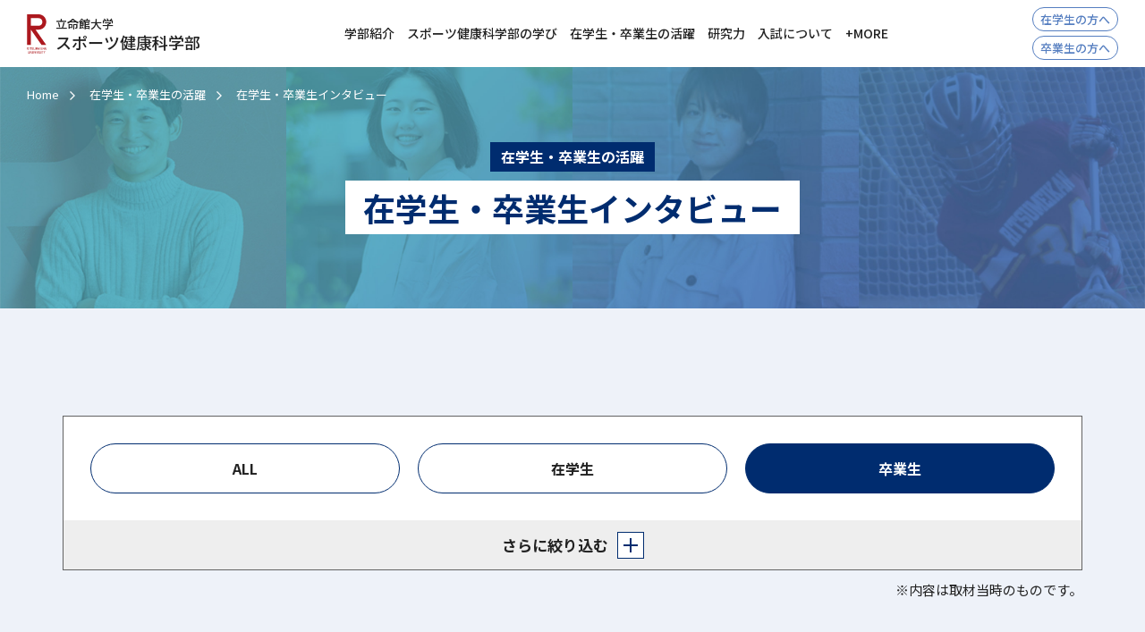

--- FILE ---
content_type: text/html;charset=UTF-8
request_url: https://www.ritsumei.ac.jp/shs2022/activities/interview/graduate/tag/?tag=26
body_size: 17799
content:
<!DOCTYPE html><html>
<head>
<meta http-equiv="Content-Type" content="text/html; charset=UTF-8" /><meta name="author" content="">
<meta name="description" content="スポーツ健康科学部では「ひと」が健康的で豊かに暮らすことを実現するため、生物学的な「ヒト」の最小単位である細胞や遺伝子から、臓器、人体、さらに「人」の集合体である集団まで、社会の幅広い課題について、多様な学問分野を連携させ、科学的に解決策を導き、人々の健康、幸福な社会、平和な世界を創造することを目指します。">
<meta name="keywords" content="">
<title>在学生・卒業生インタビュー | 在学生・卒業生の活躍 | スポーツ健康科学部 | 立命館大学</title>
<link rel="stylesheet" type="text/css" href="/stylesheet.jsp?id=535710" />

<meta http-equiv="X-UA-Compatible" content="IE=edge">
<meta name="viewport" content="width=device-width,initial-scale=1.0">
<meta name="format-detection" content="telephone=no">
<!-- CSS -->
<link rel="stylesheet" href="https://use.typekit.net/hfj6fkk.css">
<link rel="stylesheet" href="https://use.typekit.net/zsi8nzp.css">
<link href="/shs2022/assets/css/swiper.min.css" rel="stylesheet" type="text/css" media="all">
<link href="/shs2022/assets/css/style.css" rel="stylesheet" type="text/css" media="all">

<!--javascript-->
<script src="https://code.jquery.com/jquery-3.5.1.min.js"></script>
<script src="https://cdnjs.cloudflare.com/ajax/libs/modernizr/2.8.3/modernizr.min.js"></script>
<script src="/shs2022/assets/js/swiper.min.js"></script>
<script src="/shs2022/assets/js/script.js"></script>

<!--Google fonts-->
<link rel="preconnect" href="https://fonts.googleapis.com">
<link rel="preconnect" href="https://fonts.gstatic.com" crossorigin>
<link href="https://fonts.googleapis.com/css2?family=Noto+Sans+JP:wght@100;300;400;500;700;900&display=swap" rel="stylesheet">

<!--Adobe fonts-->
<link rel="stylesheet" href="https://use.typekit.net/wib8jyj.css">

<!-- OGP -->
<meta property="og:title" content="スポーツ健康科学部 | 立命館大学">
<meta property="og:type" content="website">
<meta property="og:url" content="https://www.ritsumei.ac.jp/shs/">
<meta property="og:site_name" content="スポーツ健康科学部 | 立命館大学">
<meta property="og:description" content="スポーツ健康科学部では「ひと」が健康的で豊かに暮らすことを実現するため、生物学的な「ヒト」の最小単位である細胞や遺伝子から、臓器、人体、さらに「人」の集合体である集団まで、社会の幅広い課題について、多様な学問分野を連携させ、科学的に解決策を導き、人々の健康、幸福な社会、平和な世界を創造することを目指します。">
<meta property="og:image" content="https://www.ritsumei.ac.jp/shs2022/assets/img/shs2022-ogp.png"></head>
<body class="page activities interview">

<!-- Google Tag Manager GA4 -->
<noscript><iframe src="//www.googletagmanager.com/ns.html?id=GTM-T5MZCTW" style="display:none;visibility:hidden" width="0" height="0"></iframe></noscript>
<script>(function(w,d,s,l,i){w[l]=w[l]||[];w[l].push({'gtm.start':
new Date().getTime(),event:'gtm.js'});var f=d.getElementsByTagName(s)[0],
j=d.createElement(s),dl=l!='dataLayer'?'&l='+l:'';j.async=true;j.src=
'//www.googletagmanager.com/gtm.js?id='+i+dl;f.parentNode.insertBefore(j,f);
})(window,document,'script','dataLayer','GTM-T5MZCTW');</script>
<!-- End Google Tag Manager GA4 -->
<header class="l-header" role="banner">
	<div class="l-header__inner">
		<div class="c-fBox">
			<a class="logoArea" href="/shs/">
				<img src="/shs2022/assets/img/common/ritsumei_logo.svg" alt="立命館大学ロゴ">
				<h1>
					<small>立命館大学</small><br>
スポーツ健康科学部
				</h1>
			</a>
			<div class="menuArea">
				<div class="menuArea__wrap">
					<ul class="menuList">
						<li>
							<p class="list-item open">学部紹介<span class="cross"></span></p>
							<div class="megaMenu">
								<div class="megaMenu__wrap">
									<div class="sec-title">
										<h2>ABOUT</h2>
										<p>学部紹介</p>
									</div>
									<ul class="menuChild list03 js-menu">
										<li><a href="/shs2022/about/about.html">立命館のスポーツ健康科学部とは</a></li>
										<li><a href="/shs2022/about/faculty.html">教員紹介</a></li>
										<li><a class="u-noIcon" href="https://www.ritsumei.ac.jp/shs/10th/">学部の歩みと新たなVision CREA</a></li>
										<li><a href="/shs2022/about/message.html">学部長からのメッセージ</a></li>
										<li><a href="/shs2022/about/facilities.html">施設・設備</a></li>
										<li><a class="forActivities" href="/shs2022/activities/#recruit">就職分野と実績</a></li>
										<li><a href="/shs2022/about/policy.html">人材育成目的と3方針/教職ポリシー/自己評価・外部評価</a></li>
										<li><a class="forHome" href="/shs/#faq">FAQ</a></li>
									</ul>
								</div>
							</div>
						</li>
						<li>
							<p class="list-item">スポーツ健康科学部の学び<span class="cross"></span></p>
							<div class="megaMenu">
								<div class="megaMenu__wrap">
									<a class="sec-title" href="/shs2022/education/">
										<h2>EDUCATION</h2>
										<p>スポーツ健康科学部の学び</p>
									</a>
									<ul class="menuChild list03 js-menu">
										<li class="forModal"><a href="/shs2022/education/">スポーツ健康科学部の学び TOP</a></li>
										<li><a href="/shs2022/education/feature.html">カリキュラムと学びの特色</a></li>
										<li><a href="/shs2022/education/program/">特色あるプログラム</a></li>
										<li><a href="/shs2022/education/thesis.html">卒業論文</a></li>
									</ul>
								</div>
							</div>
						</li>
						<li>
							<p class="list-item">在学生・卒業生の活躍<span class="cross"></span></p>
							<div class="megaMenu">
								<div class="megaMenu__wrap">
									<a class="sec-title" href="/shs2022/activities/">
										<h2>ACTIVITIES</h2>
										<p>在学生・卒業生の活躍</p>
									</a>
									<ul class="menuChild list02 js-menu">
										<li class="forModal"><a href="/shs2022/activities/">在学生・卒業生の活躍 TOP</a></li>
										<li><a href="/shs2022/activities/interview/?Category=undergraduate">在学生</a></li>
										<li><a href="/shs2022/activities/interview/?Category=graduate">卒業生</a></li>
									</ul>
								</div>
							</div>
						</li>
						<li>
							<a class="list-item" href="/shs2022/research/">研究力</a>
						</li>
						<li>
							<a class="list-item u-noIcon" href="https://ritsnet.ritsumei.jp/">入試について</a>
						</li>
						<li class="more">
							<p class="list-item">+MORE<span class="cross"></span></p>
							<div class="megaMenu">
								<div class="megaMenu__wrap">
									<div class="sec-title">
										<h2>+MORE</h2>
									</div>
									<ul class="menuChild list02 js-menu">
										<li><a href="/shs2022/mocklesson/">模擬講義</a></li>
										<li>
											<a href="/shs2022/why/">あなたの“？”が世界を変える</a>
										</li>
										<li class="forModal">
											<ul class="link-list u-noIcon">
												<li><a class="u-blank-white" href="https://www.ritsumei.ac.jp/shs/cafe/">スポーツ健康科学部ブログ「あいコアカフェ」</a></li>
												<li><a class="u-blank-white" href="https://twitter.com/spoken_rits">スポーツ健康科学部・研究科X（旧Twitter）</a></li>
												<li><a class="u-blank-white" href="https://www.facebook.com/rits.spoken">スポーツ健康科学部・研究科facebook</a></li>
											</ul>
										</li>
									</ul>
									<ul class="link-list forMega u-noIcon">
										<li><a class="u-blank-white" href="https://www.ritsumei.ac.jp/shs/cafe/">スポーツ健康科学部ブログ「あいコアカフェ」</a></li>
										<li><a class="u-blank-white" href="https://twitter.com/spoken_rits">スポーツ健康科学部・研究科X（旧Twitter）</a></li>
										<li><a class="u-blank-white" href="https://www.facebook.com/rits.spoken">スポーツ健康科学部・研究科facebook</a></li>
									</ul>
								</div>
							</div>
						</li>
					</ul>
					<ul class="btnList">
						<li>
							<a class="u-noIcon" href="https://www.ritsumei.ac.jp/ct/">在学生の方へ</a>
						</li>
						<li>
							<a href="/shs2022/graduate/">卒業生の方へ</a>
						</li>
					</ul>
					<ul class="footer-link forModal u-noIcon">
						<li><a href="/shs2022/assets/file/common/shs_pamphlet.pdf" target="_blank">パンフレットダウンロード</a></li>
						<li><a class="u-blank-white" href="https://www.ritsumei.ac.jp/gs_shs/">スポーツ健康科学研究科</a></li>
						<li><a class="u-blank-white" href="https://www.ritsumei.ac.jp/">立命館大学</a></li>
					</ul>
				</div>
			</div>
			<div class="hamburgerBtn">
				<span></span>
				<p>MENU</p>
			</div>
		</div>
	</div>
</header>
<div class="l-content">
    <main class="l-main" role="main">
      <article>
        <section class="p-catch">
          <div class="p-catch__inner">
            <div class="titleBox">
              <span>在学生・卒業生の活躍</span>
              <h2>在学生・卒業生インタビュー</h2>
            </div>
            <div class="breadList">
              <ul>
                <li><a href="/shs/">Home</a></li>
                <li><a href="/shs2022/activities/">在学生・卒業生の活躍</a></li>
                <li><a href="/shs2022/activities/interview/all">在学生・卒業生インタビュー</a></li>
              </ul>
            </div>
          </div>
        </section>
        <section class="p-body">
          <div class="p-chapter" id="btnArea">
            <div class="p-chapter__inner">
              <div class="btnList">
                <ul class="categoryList">
                  <li><a href="/shs2022/activities/interview/all">ALL</a></li>
                  <li><a href="/shs2022/activities/interview/?Category=undergraduate">在学生</a></li>
                  <li class="active"><a href="/shs2022/activities/interview/?Category=graduate">卒業生</a></li>
                </ul>
                <div class="js-toggle">
                  <p>さらに絞り込む</p>
                  <span class="box"></span>
                </div>
                <ul class="tagList">
                  <li><a href="/shs2022/activities/interview/?Category=graduate">ALL</a></li>
                  
<li><a href="/shs2022/activities/interview/graduate/tag/?tag=1">#スポーツマネジメント</a></li>

<li><a href="/shs2022/activities/interview/graduate/tag/?tag=2">#スポーツサイエンス</a></li>

<li><a href="/shs2022/activities/interview/graduate/tag/?tag=3">#健康運動科学</a></li>

<li><a href="/shs2022/activities/interview/graduate/tag/?tag=4">#スポーツ教育学</a></li>

<li><a href="/shs2022/activities/interview/graduate/tag/?tag=5">#アスレティックトレーナー</a></li>

<li><a href="/shs2022/activities/interview/graduate/tag/?tag=6">#GATプログラム</a></li>

<li><a href="/shs2022/activities/interview/graduate/tag/?tag=7">#研究者</a></li>

<li><a href="/shs2022/activities/interview/graduate/tag/?tag=8">#大学院進学</a></li>

<li><a href="/shs2022/activities/interview/graduate/tag/?tag=9">#教職員・公務員</a></li>

<li><a href="/shs2022/activities/interview/graduate/tag/?tag=10">#スポーツ関連企業</a></li>

<li><a href="/shs2022/activities/interview/graduate/tag/?tag=11">#健康運動指導士</a></li>

<li><a href="/shs2022/activities/interview/graduate/tag/?tag=12">#経営</a></li>

<li><a href="/shs2022/activities/interview/graduate/tag/?tag=13">#ATC</a></li>

<li><a href="/shs2022/activities/interview/graduate/tag/?tag=14">#金融・保険</a></li>

<li><a href="/shs2022/activities/interview/graduate/tag/?tag=15">#インストラクター</a></li>

<li><a href="/shs2022/activities/interview/graduate/tag/?tag=16">#メーカー</a></li>

<li><a href="/shs2022/activities/interview/graduate/tag/?tag=17">#プロスポーツ</a></li>

<li><a href="/shs2022/activities/interview/graduate/tag/?tag=18">#部活動</a></li>

<li><a href="/shs2022/activities/interview/graduate/tag/?tag=19">#心理学</a></li>

<li><a href="/shs2022/activities/interview/graduate/tag/?tag=20">#リーダーシップ</a></li>

<li><a href="/shs2022/activities/interview/graduate/tag/?tag=21">#トレーニング理論</a></li>

<li><a href="/shs2022/activities/interview/graduate/tag/?tag=22">#トレーナー志望</a></li>

<li><a href="/shs2022/activities/interview/graduate/tag/?tag=23">#選手育成</a></li>

<li><a href="/shs2022/activities/interview/graduate/tag/?tag=24">#トレーニング科学</a></li>

<li><a href="/shs2022/activities/interview/graduate/tag/?tag=25">#インターンシップ</a></li>

<li class="active"><a href="/shs2022/activities/interview/graduate/tag/?tag=26">#NPO</a></li>

<li><a href="/shs2022/activities/interview/graduate/tag/?tag=27">#早期卒業</a></li>

<li><a href="/shs2022/activities/interview/graduate/tag/?tag=28">#スポーツ生理学</a></li>

<li><a href="/shs2022/activities/interview/graduate/tag/?tag=29">#海外大学院進学</a></li>

<li><a href="/shs2022/activities/interview/graduate/tag/?tag=30">#リハビリ</a></li>

<li><a href="/shs2022/activities/interview/graduate/tag/?tag=31">#食品</a></li>

<li><a href="/shs2022/activities/interview/graduate/tag/?tag=32">#サービス</a></li>

<li><a href="/shs2022/activities/interview/graduate/tag/?tag=33">#栄養学</a></li>

                </ul>
              </div>
              <p class="caption">※内容は取材当時のものです。</p>
            </div>
          </div>
          <div class="p-chapter" id="interviewArea">
            <div class="p-chapter__inner">
              <div class="interviewList">
                <p class="currentTag">#NPO</p>
                <ul>
                  <li class="no_item">現在投稿はありません。</li>
                </ul>
              </div>
              <div class="c-linkBtn02 js-more">もっと見る</div>
            </div>
          </div>
          <div class="p-chapter nav-footer">
	<div class="p-chapter__inner">
		<div class="c-fBox">
			<div class="c-fBox__left">
				<p>在学生・卒業生の活躍</p>
				<a href="/shs2022/activities/">在学生・卒業生の活躍に戻る</a>
			</div>
			<div class="c-fBox__right">
				<ul>
					<li><a class="c-linkBtn03" href="/shs2022/activities/interview/?Category=undergraduate"><p>在学生インタビュー</p>
</a></li>
					<li><a class="c-linkBtn03" href="/shs2022/activities/interview/?Category=graduate"><p>卒業生インタビュー</p>
</a></li>
				</ul>
			</div>
		</div>
	</div>
</div>
        </section>
      </article>
    </main>
  </div>
<footer class="l-footer">
	<div class="linkList">
		<div class="l-footer__inner">
			<ul class="u-noIcon">
				<li class="banner01">
					<a target="_blank" href="/shs2022/assets/file/common/shs_pamphlet.pdf">
						<img src="/shs2022/assets/img/common/banner-img01.jpg" alt="パンフレットダウンロード">
					</a>
				</li>
				<li class="banner02">
					<a href="https://ritsnet.ritsumei.jp/">
						<img src="/shs2022/assets/img/common/banner-img02.jpg" alt="入試情報">
					</a>
				</li>
				<li class="banner03">
					<a href="/shs2022/activities/#recruit">
						<img src="/shs2022/assets/img/common/banner-img03.jpg" alt="卒業後の進路">
					</a>
				</li>
				<li class="banner04">
					<a href="https://www.ritsumei.ac.jp/gs_shs/">
						<img src="/shs2022/assets/img/common/banner-img04.jpg" alt="立命館大学 大学院 スポーツ健康科学研究科">
					</a>
				</li>
				<li class="banner05">
					<a href="https://www.ritsumei.ac.jp/shs/cafe/">
						<img src="/shs2022/assets/img/common/banner-img05.jpg" alt="スポーツ健康科学部ブログ">
					</a>
				</li>
				<li class="banner06">
					<a href="https://twitter.com/spoken_rits">
						<img src="/shs2022/assets/img/common/banner-img06.jpg" alt="twitter">
					</a>
				</li>
				<li class="banner07">
					<a href="https://www.facebook.com/rits.spoken">
						<img src="/shs2022/assets/img/common/banner-img07.jpg" alt="facebook">
					</a>
				</li>
              				<li class="banner08">
					<a href="https://www.ritsumei.ac.jp/shs2022/spoken-gakkai/">
						<img src="/shs2022/assets/img/common/banner-spoken-gakkai.png" alt="立命館大学スポーツ健康科学会">
					</a>
				</li>
			</ul>
		</div>	
	</div>
	<div class="l-footer__inner">
		<div class="c-fBox">
			<div class="c-fBox__left">
				<ul class="u-noIcon">
					<li>
						<a href="https://www.ritsumei.ac.jp/sitepolicy/">このサイトについて</a>
					</li>
					<li>
						<a href="https://www.ritsumei.ac.jp/privacypolicy/">プライバシーポリシー</a>
					</li>
				</ul>
				<p class="copyright">© Ritsumeikan Univ. All rights reserved.</p>
			</div>
			<div class="c-fBox__right">
				<a class="u-noIcon" href="https://www.ritsumei.ac.jp/">
					<img src="/shs2022/assets/img/common/rits-banner.svg" alt="立命館大学">
				</a>
			</div>
		</div>
	</div>
</footer></body>
</html>


--- FILE ---
content_type: text/css;charset=UTF-8
request_url: https://www.ritsumei.ac.jp/stylesheet.jsp?id=535710
body_size: 596768
content:
@charset "UTF-8";/*! normalize.css v7.0.0 | MIT License | github.com/necolas/normalize.css */html{line-height:1.15;-ms-text-size-adjust:100%;-webkit-text-size-adjust:100%}body{margin:0}article,aside,footer,header,nav,section{display:block}figcaption,figure,main{display:block}figure{margin:1em 40px}hr{box-sizing:content-box;height:0;overflow:visible}pre{font-family:monospace,monospace;font-size:1em}a{background-color:transparent;-webkit-text-decoration-skip:objects}abbr[title]{border-bottom:none;text-decoration:underline;text-decoration:underline dotted}b,strong{font-weight:inherit}b,strong{font-weight:bolder}code,kbd,samp{font-family:monospace,monospace;font-size:1em}dfn{font-style:italic}mark{background-color:#ff0;color:#000}small{font-size:80%}sub,sup{font-size:75%;line-height:0;position:relative;vertical-align:baseline}sub{bottom:-.25em}sup{top:-.5em}audio,video{display:inline-block}audio:not([controls]){display:none;height:0}img{border-style:none}svg:not(:root){overflow:hidden}button,input,optgroup,select,textarea{font-family:Noto Sans JP,sans-serif;font-size:100%;line-height:1.15;margin:0}button,input{overflow:visible}button,select{text-transform:none}button,html [type=button],[type=reset],[type=submit]{-webkit-appearance:button}button::-moz-focus-inner,[type=button]::-moz-focus-inner,[type=reset]::-moz-focus-inner,[type=submit]::-moz-focus-inner{border-style:none;padding:0}button:-moz-focusring,[type=button]:-moz-focusring,[type=reset]:-moz-focusring,[type=submit]:-moz-focusring{outline:1px dotted ButtonText}fieldset{padding:.35em .75em .625em}legend{box-sizing:border-box;color:inherit;display:table;max-width:100%;padding:0;white-space:normal}progress{display:inline-block;vertical-align:baseline}textarea{overflow:auto}[type=checkbox],[type=radio]{box-sizing:border-box;padding:0}[type=number]::-webkit-inner-spin-button,[type=number]::-webkit-outer-spin-button{height:auto}[type=search]{-webkit-appearance:textfield;outline-offset:-2px}[type=search]::-webkit-search-cancel-button,[type=search]::-webkit-search-decoration{-webkit-appearance:none}::-webkit-file-upload-button{-webkit-appearance:button;font:inherit}details,menu{display:block}summary{display:list-item}canvas{display:inline-block}template{display:none}[hidden]{display:none}@font-face{font-family:iconfont;src:url(/shs2022/assets/fonts/iconfont.eot);src:url(/shs2022/assets/fonts/iconfont.eot?#iefix) format("eot"),url(/shs2022/assets/fonts/iconfont.woff) format("woff"),url(/shs2022/assets/fonts/iconfont.ttf) format("truetype"),url(/shs2022/assets/fonts/iconfont.svg#iconfont) format("svg")}.iconfont:before{display:inline-block;font-family:iconfont;font-style:normal;font-weight:400;line-height:1;-webkit-font-smoothing:antialiased;-moz-osx-font-smoothing:grayscale}.iconfont-lg{font-size:1.3333333333333333em;line-height:.75em;vertical-align:-15%}.iconfont-2x{font-size:2em}.iconfont-3x{font-size:3em}.iconfont-4x{font-size:4em}.iconfont-5x{font-size:5em}.iconfont-fw{width:1.2857142857142858em;text-align:center}.iconfont-arw-r-d:before{content:"\EA01"}.iconfont-arw-r-l:before{content:"\EA02"}.iconfont-arw-r-r:before{content:"\EA03"}.iconfont-arw-r-u:before{content:"\EA04"}.iconfont-arw-r-ch:before{content:"\EA05"}*,*:after,*:before{box-sizing:border-box}html{width:100%;height:100%;margin:0;padding:0;font-size:62.5%}body{width:100%;margin:0;padding:0;font-family:Noto Sans JP,sans-serif,"游ゴシック",YuGothic,Arial,Roboto,Droid Sans,"ヒラギノ角ゴ ProN W3",Hiragino Kaku Gothic ProN,"メイリオ",Meiryo,sans-serif;font-weight:500;line-height:1.6;color:#222;overflow-x:hidden}a{cursor:pointer;text-decoration:none;outline:none;color:#222;transition:all .3s ease;font-size:17px;font-size:1.7rem;font-weight:400}a.no_link{pointer-events:none;opacity:.5;-ms-filter:"progid:DXImageTransform.Microsoft.Alpha(Opacity=50)"}img{vertical-align:bottom}i,cite,em,var,address,dfn{font-style:normal}p{margin:0;padding:0;font-size:17px;font-size:1.7rem;font-weight:400;line-height:1.8}p a{font-weight:700;color:#557ec0;transition:border-bottom 0s}p a:hover{border-bottom:1px solid #557ec0}p a.arrow:after{display:inline-block;font-family:iconfont;font-style:normal;font-weight:400;line-height:1;vertical-align:middle;-webkit-font-smoothing:antialiased;-moz-osx-font-smoothing:grayscale;content:"\EA0A";margin-left:5px;margin-left:.5rem;font-size:.8em;font-weight:700;transform:translate(0,-2px)}iframe{border:none}ul{margin:0;padding:0;list-style:none}ol{margin:0;padding-left:1.2em}ul,ol{font-size:17px;font-size:1.7rem;font-weight:400;line-height:1.8}dl{margin:0;padding:0;display:-ms-flexbox;display:flex}dl:not(:last-child){margin-bottom:20px;margin-bottom:2rem}dl dt,dl dd{margin:0;padding:0;font-size:17px;font-size:1.7rem;font-weight:400;line-height:1.8}figure{margin:0;padding:0}figure figcaption{margin:1em 0 0;font-size:20px;font-size:2rem;text-align:center}.scrollanime{opacity:0;-ms-filter:"progid:DXImageTransform.Microsoft.Alpha(Opacity=0)"}.fadeIn{animation-name:scroll-fade-in;animation-duration:.6s;animation-fill-mode:forwards}@keyframes scroll-fade-in{0%{opacity:0;-ms-filter:"progid:DXImageTransform.Microsoft.Alpha(Opacity=0)"}100%{opacity:1;-ms-filter:"progid:DXImageTransform.Microsoft.Alpha(Opacity=100)";transform:translate(0)}}.updown{transform:translateY(-100%)}.downup{transform:translateY(100%)}.slide-right{transform:translateX(100%)}.slide-left{transform:translateX(-100%)}.l-content{position:relative;width:100%;height:100%;padding-top:75px}.l-footer{background:#000}.l-footer__inner{margin:0 auto;padding:0 30px;padding:0 3rem;max-width:1200px}.l-footer .linkList{padding:100px 0 70px;padding:10rem 0 7rem;background-image:url(/shs2022/assets/img/common/footer-bgImg.jpg);background-size:cover;background-repeat:no-repeat;background-position:center}.l-footer .linkList ul{display:-ms-flexbox;display:flex;-ms-flex-wrap:wrap;flex-wrap:wrap}.l-footer .linkList ul li{margin-bottom:30px;margin-bottom:3rem;width:calc(100%/4 - 1.4rem*3/4)}.l-footer .linkList ul li:not(:nth-child(4n)){margin-right:14px;margin-right:1.4rem}.l-footer .linkList ul li a{display:-ms-flexbox;display:flex;-ms-flex-align:center;align-items:center;height:100%;background:#fff}.l-footer .linkList ul li a:hover img{opacity:.5;-ms-filter:"progid:DXImageTransform.Microsoft.Alpha(Opacity=50)"}.l-footer .linkList ul li a img{display:block;width:100%;transition:all .3s ease}.l-footer .c-fBox{padding:40px 0;padding:4rem 0;-ms-flex-pack:justify;justify-content:space-between;color:#fff}.l-footer .c-fBox__left ul{display:-ms-flexbox;display:flex}.l-footer .c-fBox__left ul li:not(:last-child):after{content:"|";margin:0 20px;margin:0 2rem;font-size:13px;font-size:1.3rem}.l-footer .c-fBox__left ul li a{font-size:13px;font-size:1.3rem;color:#fff}.l-footer .c-fBox__left ul li a:hover{opacity:.5;-ms-filter:"progid:DXImageTransform.Microsoft.Alpha(Opacity=50)"}.l-footer .c-fBox__left .copyright{margin-top:10px;margin-top:1rem;font-size:13px;font-size:1.3rem}.l-footer .c-fBox__right{width:200px}.l-footer .c-fBox__right a{display:block;height:100%}.l-footer .c-fBox__right a:hover{opacity:.5;-ms-filter:"progid:DXImageTransform.Microsoft.Alpha(Opacity=50)"}.l-footer .c-fBox__right a img{display:block;height:100%}.l-header{position:fixed;top:0;left:0;width:100%;height:75px;padding:0;z-index:9999;background:#fff}.l-header__inner{padding:0 30px;padding:0 3rem}.l-header__inner .c-fBox{-ms-flex-align:center;align-items:center;-ms-flex-pack:justify;justify-content:space-between}.l-header__inner .c-fBox .logoArea{display:-ms-flexbox;display:flex;-ms-flex-align:center;align-items:center;padding:12.5px 0;padding:1.25rem 0}.l-header__inner .c-fBox .logoArea:hover{opacity:.5;-ms-filter:"progid:DXImageTransform.Microsoft.Alpha(Opacity=50)"}.l-header__inner .c-fBox .logoArea img{display:block;margin-right:15px;width:25px}.l-header__inner .c-fBox .logoArea h1{margin:0;padding:0;display:inline-block;font-size:20px;font-size:2rem;font-weight:500;line-height:1;height:50px;white-space:nowrap}.l-header__inner .c-fBox .logoArea h1 small{display:inline-block;margin-bottom:5px;margin-bottom:.5rem;font-size:15px;font-size:1.5rem}.l-header__inner .c-fBox .menuArea{width:100%;height:75px;overflow:auto}.l-header__inner .c-fBox .menuArea__wrap{display:-ms-flexbox;display:flex;-ms-flex-align:center;align-items:center}.l-header__inner .c-fBox .menuArea__wrap .forModal{display:none}.l-header__inner .c-fBox .menuArea .menuList{display:-ms-flexbox;display:flex;-ms-flex-pack:center;justify-content:center;width:100%;height:100%}.l-header__inner .c-fBox .menuArea .menuList li{position:relative;height:100%;font-weight:500}.l-header__inner .c-fBox .menuArea .menuList li:hover p.list-item{opacity:.5;-ms-filter:"progid:DXImageTransform.Microsoft.Alpha(Opacity=50)"}.l-header__inner .c-fBox .menuArea .menuList li:hover .megaMenu{pointer-events:auto;visibility:visible;opacity:1;-ms-filter:"progid:DXImageTransform.Microsoft.Alpha(Opacity=100)"}.l-header__inner .c-fBox .menuArea .menuList li p.list-item{position:relative;font-weight:500;pointer-events:none}.l-header__inner .c-fBox .menuArea .menuList li p.list-item .cross{display:none}.l-header__inner .c-fBox .menuArea .menuList li p.list-item .cross.open:before{transform:translate(-50%,-50%) rotate(90deg)}.l-header__inner .c-fBox .menuArea .menuList li p.list-item:hover{cursor:default}.l-header__inner .c-fBox .menuArea .menuList li a.list-item{position:relative;font-weight:500}.l-header__inner .c-fBox .menuArea .menuList li .list-item{display:block;padding:0 17.5px;padding:0 1.75rem;height:100%;line-height:75px;white-space:nowrap;transition:all .3s ease}.l-header__inner .c-fBox .menuArea .menuList li .list-item:hover{opacity:.5;-ms-filter:"progid:DXImageTransform.Microsoft.Alpha(Opacity=50)"}.l-header__inner .c-fBox .menuArea .menuList li .list-item .mega-menu{visibility:visible;opacity:1;-ms-filter:"progid:DXImageTransform.Microsoft.Alpha(Opacity=100)"}.l-header__inner .c-fBox .menuArea .menuList li .megaMenu{position:fixed;top:75px;left:0;width:100%;padding:75px 0;padding:7.5rem 0;background:rgba(0,44,111,.95);visibility:hidden;opacity:0;-ms-filter:"progid:DXImageTransform.Microsoft.Alpha(Opacity=0)";transition:all .3s ease;text-align:center;pointer-events:none}.l-header__inner .c-fBox .menuArea .menuList li .megaMenu__wrap{margin:0 auto;padding:0 30px;padding:0 3rem;max-width:1200px}.l-header__inner .c-fBox .menuArea .menuList li .megaMenu__wrap a{color:white}.l-header__inner .c-fBox .menuArea .menuList li .megaMenu__wrap a:hover{opacity:.5;-ms-filter:"progid:DXImageTransform.Microsoft.Alpha(Opacity=50)"}.l-header__inner .c-fBox .menuArea .menuList li .megaMenu__wrap a.sec-title{position:relative}.l-header__inner .c-fBox .menuArea .menuList li .megaMenu__wrap a.sec-title:after{display:inline-block;font-family:iconfont;font-style:normal;font-weight:400;line-height:1;vertical-align:middle;-webkit-font-smoothing:antialiased;-moz-osx-font-smoothing:grayscale;position:absolute;top:55%;right:0;content:'\EA0A';font-weight:600;color:#557ec0}.l-header__inner .c-fBox .menuArea .menuList li .megaMenu__wrap .sec-title{position:relative;display:inline-block;margin:0 0 40px;margin:0 0 4rem;padding:0 35px;padding:0 3.5rem;color:white;text-align:center}.l-header__inner .c-fBox .menuArea .menuList li .megaMenu__wrap .sec-title h2{margin:0;padding:0;font-size:42px;font-size:4.2rem;font-family:upgrade,sans-serif;font-weight:600;font-style:normal;letter-spacing:2px;line-height:1.4}.l-header__inner .c-fBox .menuArea .menuList li .megaMenu__wrap .sec-title p{font-weight:600;line-height:1.2}.l-header__inner .c-fBox .menuArea .menuList li .megaMenu .menuChild{display:-ms-flexbox;display:flex;-ms-flex-wrap:wrap;flex-wrap:wrap}.l-header__inner .c-fBox .menuArea .menuList li .megaMenu .menuChild>li{margin:0 17.5px;margin:0 1.75rem;text-align:left}.l-header__inner .c-fBox .menuArea .menuList li .megaMenu .menuChild>li>a{position:relative;display:block;padding:15px;padding:1.5rem;font-size:15px;font-size:1.5rem;font-weight:600;border-bottom:1px solid white}.l-header__inner .c-fBox .menuArea .menuList li .megaMenu .menuChild>li>a:after{display:inline-block;font-family:iconfont;font-style:normal;font-weight:400;line-height:1;vertical-align:middle;-webkit-font-smoothing:antialiased;-moz-osx-font-smoothing:grayscale;position:absolute;top:50%;right:15px;transform:translate(0,-50%);content:'\EA0A';font-weight:600;color:#557ec0}.l-header__inner .c-fBox .menuArea .menuList li .megaMenu .menuChild.list02{-ms-flex-pack:center;justify-content:center}.l-header__inner .c-fBox .menuArea .menuList li .megaMenu .menuChild.list02>li{width:calc(33.3333% - 7rem/3)}.l-header__inner .c-fBox .menuArea .menuList li .megaMenu .menuChild.list03>li{width:calc(33.3333% - 3.5rem)}.l-header__inner .c-fBox .menuArea .menuList li .megaMenu .link-list{display:-ms-flexbox;display:flex;-ms-flex-pack:center;justify-content:center;margin:40px 0 0;margin:4rem 0 0}.l-header__inner .c-fBox .menuArea .menuList li .megaMenu .link-list li:not(:last-child){margin-right:10px;margin-right:1rem}.l-header__inner .c-fBox .menuArea .menuList li .megaMenu .link-list li a{display:inline-block;padding:10px 15px;padding:1rem 1.5rem;font-size:13px;font-size:1.3rem;border:1px solid white;border-radius:20px;line-height:1.4}.l-header__inner .c-fBox .menuArea .btnList{display:-ms-flexbox;display:flex}.l-header__inner .c-fBox .menuArea .btnList li:not(:last-child){margin-right:10px;margin-right:1rem}.l-header__inner .c-fBox .menuArea .btnList li a{position:relative;display:block;padding:12px 15px;padding:1.2rem 1.5rem;color:#557ec0;border:1px solid #557ec0;line-height:1;font-size:13px;font-size:1.3rem;font-weight:500;border-radius:20px;white-space:nowrap}.l-header__inner .c-fBox .menuArea .btnList li a:hover{color:white;background:#557ec0}.l-header__inner .c-fBox .menuArea .footer-link li a{display:block;margin:5px 0;margin:.5rem 0;font-size:14px;font-size:1.4rem;color:white}.l-header__inner .c-fBox .hamburgerBtn{display:none;position:relative;margin-left:30px;margin-left:3rem;width:40px;height:100%}.l-header__inner .c-fBox .hamburgerBtn:hover{opacity:.5;-ms-filter:"progid:DXImageTransform.Microsoft.Alpha(Opacity=50)"}.l-header__inner .c-fBox .hamburgerBtn.active span:before{top:50%;transform:translate(0,-50%) rotate(30deg)}.l-header__inner .c-fBox .hamburgerBtn.active span:after{top:50%;transform:translate(0,-50%) rotate(-30deg)}.l-header__inner .c-fBox .hamburgerBtn span{position:relative;display:block;margin-top:5px;margin-top:.5rem;width:40px;height:12px;transition:.3s}.l-header__inner .c-fBox .hamburgerBtn span:before,.l-header__inner .c-fBox .hamburgerBtn span:after{display:block;content:"";position:absolute;left:0;width:100%;height:3px;background:#000;transition:.3s}.l-header__inner .c-fBox .hamburgerBtn span:before{top:0;transform:translate(0,-50%)}.l-header__inner .c-fBox .hamburgerBtn span:after{top:100%;transform:translate(0,-50%)}.l-header__inner .c-fBox .hamburgerBtn p{margin-top:10px;margin-top:1rem;font-size:14px;font-size:1.4rem;font-weight:600;line-height:1}.l-main{position:relative;width:100%}.c-cBox,.c-cBox__white,.c-cBox__gray,.c-cBox__blue{width:100%;height:auto}.c-cBox__white{background:#fff}.c-cBox__gray{background:#e5e5e5}.c-cBox__blue{background:#eef2f9}.c-fBox{display:-ms-flexbox;display:flex}.c-fBox .c-fBox__imgArea img{width:100%;height:auto}.c-fBox.row{-ms-flex-direction:row;flex-direction:row}.c-fBox.row__r{-ms-flex-direction:row-reverse;flex-direction:row-reverse}.c-fBox.clm{-ms-flex-direction:column;flex-direction:column}.c-fBox.clm__r{-ms-flex-direction:column-reverse;flex-direction:column-reverse}.c-fBox.jc__sb{-ms-flex-pack:justify;justify-content:space-between}.c-fBox.jc__sa{-ms-flex-pack:distribute;justify-content:space-around}.c-fBox.jc__fs{-ms-flex-pack:start;justify-content:flex-start}.c-fBox.jc__fe{-ms-flex-pack:end;justify-content:flex-end}.c-fBox.jc__ce{-ms-flex-pack:center;justify-content:center}.c-fBox.ai__ce{-ms-flex-align:center;align-items:center}.c-fBox.ai__fs{-ms-flex-align:start;align-items:flex-start}.c-fBox.ai__fe{-ms-flex-align:end;align-items:flex-end}.c-fBox.ai__st{-ms-flex-align:stretch;align-items:stretch}.c-fBox.ai__bl{-ms-flex-align:baseline;align-items:baseline}.c-fBox.fwrap{-ms-flex-wrap:wrap;flex-wrap:wrap}.c-icon,.c-icon__red{display:inline-block;width:auto;color:#fff;border-radius:3px;line-height:1}.c-icon__red{background:#ac181e}.c-linkBtn01{margin:0;padding:0;list-style:none;position:relative;display:inline-block;padding:20px 40px 20px 25px;padding:2rem 4rem 2rem 2.5rem;color:#fff;background:#002c6f;border:1px solid #002c6f;min-width:350px;font-size:16px;font-size:1.6rem;font-weight:500;text-align:center;line-height:1.4}.c-linkBtn01:after{display:inline-block;font-family:iconfont;font-style:normal;font-weight:400;line-height:1;vertical-align:middle;-webkit-font-smoothing:antialiased;-moz-osx-font-smoothing:grayscale;position:absolute;top:50%;right:15px;transform:translateY(-50%);content:'\EA0A';font-size:.9em;font-weight:600}.c-linkBtn01:hover{color:#002c6f;background:#fff}.c-linkBtn02{margin:0;padding:0;list-style:none;position:relative;display:-ms-flexbox;display:flex;-ms-flex-align:center;align-items:center;padding:20px 40px 20px 20px;padding:2rem 4rem 2rem 2rem;color:#222;background:#fff;border:1px solid #557ec0;min-width:300px;width:300px;height:50px;font-size:16px;font-size:1.6rem;font-weight:500;text-align:center;line-height:1.4;transition:all .3s ease;cursor:pointer}.c-linkBtn02:after{display:inline-block;font-family:iconfont;font-style:normal;font-weight:400;line-height:1;vertical-align:middle;-webkit-font-smoothing:antialiased;-moz-osx-font-smoothing:grayscale;position:absolute;top:50%;right:15px;transform:translateY(-50%);content:'\EA0A';font-size:.8em;font-weight:600;color:#002c6f;transition:all .3s ease}.c-linkBtn02:hover{color:#fff;background:#557ec0}.c-linkBtn02:hover:after{color:#fff}.c-linkBtn03{position:relative;display:-ms-flexbox;display:flex;-ms-flex-align:center;align-items:center;padding:20px;padding:2rem;max-width:360px;min-height:100px;font-weight:700;background:#eef2f9;line-height:1.4;z-index:1}.c-linkBtn03:before{display:inline-block;font-family:iconfont;font-style:normal;font-weight:400;line-height:1;vertical-align:middle;-webkit-font-smoothing:antialiased;-moz-osx-font-smoothing:grayscale;content:'\EA0A';display:-ms-flexbox;display:flex;-ms-flex-align:center;align-items:center;-ms-flex-pack:center;justify-content:center;position:absolute;bottom:0;right:0;width:30px;height:30px;font-size:10px;font-size:1rem;font-weight:700;background:#d0ddf3;color:#002c6f}.c-linkBtn03:hover{opacity:.5;-ms-filter:"progid:DXImageTransform.Microsoft.Alpha(Opacity=50)"}.c-linkList{margin:0;padding:0;list-style:none}.c-linkList li:not(:first-child){margin-top:20px;margin-top:2rem}.c-linkList li a.noLink{pointer-events:none;opacity:.5;-ms-filter:"progid:DXImageTransform.Microsoft.Alpha(Opacity=50)"}.c-linkText{position:relative;display:inline-block;padding-left:1.6em;text-indent:-.8em;font-weight:700}.c-linkText:before{display:inline-block;font-family:iconfont;font-style:normal;line-height:1;vertical-align:middle;-webkit-font-smoothing:antialiased;-moz-osx-font-smoothing:grayscale;content:'\EA03';margin-right:.2em;font-size:20px;font-size:2rem;font-weight:400;color:#557ec0;transform:translate(0,-2px)}.c-linkText:after{padding-left:.8em}.c-linkText:hover{opacity:.5;-ms-filter:"progid:DXImageTransform.Microsoft.Alpha(Opacity=50)"}.c-list--line{display:-ms-flexbox;display:flex;-ms-flex-pack:start;justify-content:flex-start;-ms-flex-align:center;align-items:center;list-style:none;padding-left:0}.c-list--line>.listItem{margin-right:5px}.c-list--line>.listItem a{display:inline-block;width:100%;padding:0 10px}.c-list--line>.listItem:not(:first-child){border-left:1px solid}.c-list--line>.listItem:last-child{margin-right:0}.c-list--line>.listItem.hasBtn{border-left:none}.c-tableArea{margin-top:60px;margin-top:6rem;width:100%;overflow:auto;-webkit-overflow-scrolling:touch}table{width:100%;min-width:600px;border-collapse:collapse}table thead tr th{color:white;background:#557ec0}table thead tr th:not(:last-child){border-right:1px solid white}table tbody tr:first-child th,table tbody tr:first-child td{border-top:1px solid #ccc}table tbody tr th{font-weight:400;background:#eef2f9;border-left:1px solid #ccc;border-bottom:1px solid #ccc}table tbody tr td{font-weight:400;border-left:1px solid #ccc;border-bottom:1px solid #ccc}table tbody tr td:last-child{border-right:1px solid #ccc}table th{padding:10px 20px;padding:1rem 2rem;white-space:nowrap;background:#e5e5e5}table td{padding:20px;padding:2rem}table th,table td{font-size:17px;font-size:1.7rem}.js-swipe{position:relative}.js-swipe .swipe-img{display:none}.js-swipe.on .swipe-img{position:absolute;top:0;right:0;width:100%;height:100%;display:block;background:rgba(0,0,0,.5);z-index:1}.js-swipe.on .swipe-img img{position:absolute;top:50%;left:50%;transform:translate(-50%,-50%);width:240px;display:block;background:white;z-index:1;border-radius:20px}.js-swipe.on .c-tableArea__wrap table{position:relative}.c-title{margin:0;padding:0;font-size:55px;font-size:5.5rem;line-height:1.2;color:#002c6f}.c-title span{display:inline-block}.c-bgTitle{margin:0 0 40px;margin:0 0 4rem;padding:12px 20px;padding:1.2rem 2rem;color:white;font-size:24px;font-size:2.4rem;line-height:1.4;background:#557ec0}.c-boldTitle{margin:0 0 30px;margin:0 0 3rem;font-size:30px;font-size:3rem;line-height:1.4;color:#002c6f}.c-borderTitle{padding:0 0 10px;padding:0 0 1rem;font-size:24px;font-size:2.4rem;line-height:1.4;color:#002c6f;border-bottom:1px solid #002c6f}.c-boxTitle{position:relative;margin:0 0 20px;margin:0 0 2rem;padding:0 0 0 30px;padding:0 0 0 3rem;font-size:20px;font-size:2rem;color:#002c6f}.c-boxTitle:before,.c-boxTitle:after{content:"";position:absolute;top:6px;left:0}.c-boxTitle:before{border-bottom:20px solid transparent;border-left:20px solid #557ec0}.c-boxTitle:after{border-top:20px solid transparent;border-right:20px solid #bfd7ff}.p-body{padding:0}.p-catch{background-size:cover;background-repeat:no-repeat}.p-catch__inner{height:100%}.home .p-catch{position:relative}.home .p-catch img{width:100%}.home .p-catch .catchText{position:absolute;top:10%;left:50%;transform:translate(-50%,0);width:60%;text-align:center}.home .p-catch .catchText h2{margin:0;padding:0;display:inline-block;width:100%}.page.index .p-catch{height:450px}.page .p-catch{padding:20px 0;padding:2rem 0;height:270px}.page .p-catch__inner{position:relative;display:-ms-flexbox;display:flex;-ms-flex-align:center;align-items:center;-ms-flex-pack:center;justify-content:center;padding:0 30px;padding:0 3rem}.page .p-catch__inner .titleBox{display:-ms-flexbox;display:flex;-ms-flex-pack:center;justify-content:center;-ms-flex-align:center;align-items:center;-ms-flex-direction:column;flex-direction:column;text-align:center}.page .p-catch__inner .titleBox span{margin:0;padding:4px 12px;padding:.4rem 1.2rem;display:inline-block;color:#fff;background:#002c6f;font-size:16px;font-size:1.6rem;font-weight:600}.page .p-catch__inner .titleBox h2{display:inline-block;margin:10px 0 0;margin:1rem 0 0;padding:5px 20px;padding:.5rem 2rem;font-size:36px;font-size:3.6rem;color:#002c6f;background:#fff;line-height:1.4;word-break:keep-all;overflow-wrap:anywhere}.page .p-catch__inner .titleBox h2.longTitle{background-color:transparent;padding:0}.page .p-catch__inner .titleBox h2.longTitle div{background-color:#fff;display:inline;padding:0 12px;padding:0 1.2rem;line-height:1.6}.page .p-catch__inner .titleBox h2.whiteTitle{margin:0;padding:0;color:#fff;background:none;font-size:55px;font-size:5.5rem}.page .p-catch__inner .titleBox .engTitle{margin:0;padding:0;font-size:27px;font-size:2.7rem;font-family:upgrade,sans-serif;font-weight:600;color:#fff;line-height:1.4;letter-spacing:1px}.page .p-catch__inner .breadList{position:absolute;top:0;left:30px}.page .p-catch__inner .breadList ul{line-height:1}.page .p-catch__inner .breadList ul li{display:inline-block;color:#fff;font-size:13px;font-size:1.3rem;line-height:1.1}.page .p-catch__inner .breadList ul li:not(:last-child):after{display:inline-block;font-family:iconfont;font-style:normal;font-weight:400;line-height:1;vertical-align:middle;-webkit-font-smoothing:antialiased;-moz-osx-font-smoothing:grayscale;content:'\EA0A';margin:0 10px;margin:0 1rem;font-size:10px;font-size:1rem}.page .p-catch__inner .breadList ul li a{color:#fff;font-size:13px;font-size:1.3rem}.page .p-catch__inner .breadList ul li a:hover{color:#002c6f}.p-chapter,.p-chapter__gray,.p-chapter__blue{padding:120px 0;padding:12rem 0}.p-chapter__inner{margin:0 auto;padding:0 30px;padding:0 3rem;max-width:1200px}.p-chapter__inner .chapter-title{margin-bottom:60px;margin-bottom:6rem;color:#002c6f;text-align:center}.p-chapter__inner .chapter-title.en .c-title{font-size:75px;font-size:7.5rem;font-family:upgrade,sans-serif;font-weight:500;letter-spacing:2px}.p-chapter__inner .chapter-title.en p{margin:0;padding:0;font-size:20px;font-size:2rem;font-weight:600;font-family:Noto Sans JP,sans-serif,"游ゴシック",YuGothic,Arial,Roboto,Droid Sans,"ヒラギノ角ゴ ProN W3",Hiragino Kaku Gothic ProN,"メイリオ",Meiryo,sans-serif}.p-chapter__inner .chapter-title.jp .c-title{margin:0;padding:0;font-size:55px;font-size:5.5rem;line-height:1.2;color:#002c6f}.p-chapter__inner .chapter-title.jp p{padding:0;margin-top:10px;margin-top:1rem;font-size:27px;font-size:2.7rem;font-weight:600;font-family:upgrade,sans-serif}.p-chapter__gray{background:#e5e5e5}.p-chapter__blue{background:#eef2f9}.p-tab__title{overflow:hidden;border-bottom:1px solid;padding-left:0;margin-bottom:60px}.p-tab__title .p-tab__title__item{position:relative;width:300px;height:40px;font-size:14px;margin:0;list-style:none;background:#fff;border:1px solid;padding:10px 25px;float:left;border-bottom:none;border-top-right-radius:10px;font-weight:600}.p-tab__title .p-tab__title__item:after{position:absolute;right:14px;content:'▼'}.p-tab__title .p-tab__title__item.select{color:#fff}.p-tab__content{display:none}.u-blank:after{display:inline-block;font-family:iconfont;font-style:normal;font-weight:400;line-height:1;vertical-align:middle;-webkit-font-smoothing:antialiased;-moz-osx-font-smoothing:grayscale;content:"\EA0E";font-size:1em;margin:0 4px 3px;margin:0 .4rem .3rem}.u-blank-white:after{display:inline-block;font-family:iconfont;font-style:normal;font-weight:400;line-height:1;vertical-align:middle;-webkit-font-smoothing:antialiased;-moz-osx-font-smoothing:grayscale;content:"\EA0E";font-size:1em;margin:0 4px;margin:0 .4rem;color:#fff}.u-pdf:after{display:inline-block;margin:0 4px 3px;margin:0 .4rem .3rem;content:'';width:15px;min-width:15px;height:21px;vertical-align:middle;background:url(/shs2022/assets/img/common/icon-pdf.svg) center;background-size:contain;background-repeat:no-repeat}.u-xls:after{display:inline-block;margin:0 4px 3px;margin:0 .4rem .3rem;content:'';width:15px;min-width:15px;height:21px;vertical-align:middle;background:url(/shs2022/assets/img/common/icon-excel.svg) center;background-size:contain;background-repeat:no-repeat}.u-doc:after{display:inline-block;margin:0 4px 3px;margin:0 .4rem .3rem;content:'';width:15px;min-width:15px;height:21px;vertical-align:middle;background:url(/shs2022/assets/img/common/icon-word.svg) center;background-size:contain;background-repeat:no-repeat}.u-ppt:after{display:inline-block;margin:0 4px 3px;margin:0 .4rem .3rem;content:'';width:15px;min-width:15px;height:21px;vertical-align:middle;background:url(/shs2022/assets/img/common/icon-ppt.svg) center;background-size:contain;background-repeat:no-repeat}.nav-footer .u-blank:after{display:none}.nav-footer .u-blank p:after{display:inline-block;font-family:iconfont;font-style:normal;font-weight:400;line-height:1;vertical-align:middle;-webkit-font-smoothing:antialiased;-moz-osx-font-smoothing:grayscale;content:"\EA0E";font-size:1em;margin:0 5px;margin:0 .5rem}.nav-footer .u-blank-white:after{display:none}.nav-footer .u-blank-white p:after{display:inline-block;font-family:iconfont;font-style:normal;font-weight:400;line-height:1;vertical-align:middle;-webkit-font-smoothing:antialiased;-moz-osx-font-smoothing:grayscale;content:"\EA0E";font-size:1em;margin:0 5px;margin:0 .5rem;color:#fff}.nav-footer .u-pdf:after{display:none}.nav-footer .u-pdf p:after{display:inline-block;margin:0 4px 3px;margin:0 .4rem .3rem;content:'';width:15px;min-width:15px;height:21px;vertical-align:middle;width:14px;height:14px;background:url(/shs2022/assets/img/common/icon-pdf.svg) center;background-size:contain;background-repeat:no-repeat}.nav-footer .u-xls:after{display:none}.nav-footer .u-xls p:after{display:inline-block;margin:0 4px 3px;margin:0 .4rem .3rem;content:'';width:15px;min-width:15px;height:21px;vertical-align:middle;width:14px;height:14px;background:url(/shs2022/assets/img/common/icon-excel.svg) center;background-size:contain;background-repeat:no-repeat}.nav-footer .u-doc:after{display:none}.nav-footer .u-doc p:after{display:inline-block;margin:0 4px 3px;margin:0 .4rem .3rem;content:'';width:15px;min-width:15px;height:21px;vertical-align:middle;width:14px;height:14px;background:url(/shs2022/assets/img/common/icon-word.svg) center;background-size:contain;background-repeat:no-repeat}.nav-footer .u-ppt:after{display:none}.nav-footer .u-ppt p:after{display:inline-block;margin:0 4px 3px;margin:0 .4rem .3rem;content:'';width:15px;min-width:15px;height:21px;vertical-align:middle;width:14px;height:14px;background:url(/shs2022/assets/img/common/icon-ppt.svg) center;background-size:contain;background-repeat:no-repeat}.u-hide{display:none}.u-clearfix:after{clear:both;content:"";display:block}.u-left{float:left}.u-right{float:right}.u-alignLeft{text-align:left}.u-alignCenter{text-align:center}.u-alignRight{text-align:right}.u-weightBold{font-weight:700}.u-small{font-size:12px;font-size:1.2rem}.u-forTb{display:none}.u-forSp{display:none}.u-mt5{margin-top:5px!important}.u-mr5{margin-right:5px!important}.u-mb5{margin-bottom:5px!important}.u-ml5{margin-left:5px!important}.u-mt10{margin-top:10px!important}.u-mr10{margin-right:10px!important}.u-mb10{margin-bottom:10px!important}.u-ml10{margin-left:10px!important}.u-mt15{margin-top:15px!important}.u-mr15{margin-right:15px!important}.u-mb15{margin-bottom:15px!important}.u-ml15{margin-left:15px!important}.u-mt20{margin-top:20px!important}.u-mr20{margin-right:20px!important}.u-mb20{margin-bottom:20px!important}.u-ml20{margin-left:20px!important}.u-mt25{margin-top:25px!important}.u-mr25{margin-right:25px!important}.u-mb25{margin-bottom:25px!important}.u-ml25{margin-left:25px!important}.u-mt30{margin-top:30px!important}.u-mr30{margin-right:30px!important}.u-mb30{margin-bottom:30px!important}.u-ml30{margin-left:30px!important}.u-mt35{margin-top:35px!important}.u-mr35{margin-right:35px!important}.u-mb35{margin-bottom:35px!important}.u-ml35{margin-left:35px!important}.u-mt40{margin-top:40px!important}.u-mr40{margin-right:40px!important}.u-mb40{margin-bottom:40px!important}.u-ml40{margin-left:40px!important}.u-mt45{margin-top:45px!important}.u-mr45{margin-right:45px!important}.u-mb45{margin-bottom:45px!important}.u-ml45{margin-left:45px!important}.u-mt50{margin-top:50px!important}.u-mr50{margin-right:50px!important}.u-mb50{margin-bottom:50px!important}.u-ml50{margin-left:50px!important}.u-mt55{margin-top:55px!important}.u-mr55{margin-right:55px!important}.u-mb55{margin-bottom:55px!important}.u-ml55{margin-left:55px!important}.u-mt60{margin-top:60px!important}.u-mr60{margin-right:60px!important}.u-mb60{margin-bottom:60px!important}.u-ml60{margin-left:60px!important}.u-mt65{margin-top:65px!important}.u-mr65{margin-right:65px!important}.u-mb65{margin-bottom:65px!important}.u-ml65{margin-left:65px!important}.u-mt70{margin-top:70px!important}.u-mr70{margin-right:70px!important}.u-mb70{margin-bottom:70px!important}.u-ml70{margin-left:70px!important}.u-mt75{margin-top:75px!important}.u-mr75{margin-right:75px!important}.u-mb75{margin-bottom:75px!important}.u-ml75{margin-left:75px!important}.u-mt80{margin-top:80px!important}.u-mr80{margin-right:80px!important}.u-mb80{margin-bottom:80px!important}.u-ml80{margin-left:80px!important}.u-mt85{margin-top:85px!important}.u-mr85{margin-right:85px!important}.u-mb85{margin-bottom:85px!important}.u-ml85{margin-left:85px!important}.u-mt90{margin-top:90px!important}.u-mr90{margin-right:90px!important}.u-mb90{margin-bottom:90px!important}.u-ml90{margin-left:90px!important}.u-mt95{margin-top:95px!important}.u-mr95{margin-right:95px!important}.u-mb95{margin-bottom:95px!important}.u-ml95{margin-left:95px!important}.u-mt100{margin-top:100px!important}.u-mr100{margin-right:100px!important}.u-mb100{margin-bottom:100px!important}.u-ml100{margin-left:100px!important}.u-pt5{padding-top:5px!important}.u-pr5{padding-right:5px!important}.u-pb5{padding-bottom:5px!important}.u-pl5{padding-left:5px!important}.u-pt10{padding-top:10px!important}.u-pr10{padding-right:10px!important}.u-pb10{padding-bottom:10px!important}.u-pl10{padding-left:10px!important}.u-pt15{padding-top:15px!important}.u-pr15{padding-right:15px!important}.u-pb15{padding-bottom:15px!important}.u-pl15{padding-left:15px!important}.u-pt20{padding-top:20px!important}.u-pr20{padding-right:20px!important}.u-pb20{padding-bottom:20px!important}.u-pl20{padding-left:20px!important}.u-pt25{padding-top:25px!important}.u-pr25{padding-right:25px!important}.u-pb25{padding-bottom:25px!important}.u-pl25{padding-left:25px!important}.u-pt30{padding-top:30px!important}.u-pr30{padding-right:30px!important}.u-pb30{padding-bottom:30px!important}.u-pl30{padding-left:30px!important}.u-pt35{padding-top:35px!important}.u-pr35{padding-right:35px!important}.u-pb35{padding-bottom:35px!important}.u-pl35{padding-left:35px!important}.u-pt40{padding-top:40px!important}.u-pr40{padding-right:40px!important}.u-pb40{padding-bottom:40px!important}.u-pl40{padding-left:40px!important}.u-pt45{padding-top:45px!important}.u-pr45{padding-right:45px!important}.u-pb45{padding-bottom:45px!important}.u-pl45{padding-left:45px!important}.u-pt50{padding-top:50px!important}.u-pr50{padding-right:50px!important}.u-pb50{padding-bottom:50px!important}.u-pl50{padding-left:50px!important}.u-pt55{padding-top:55px!important}.u-pr55{padding-right:55px!important}.u-pb55{padding-bottom:55px!important}.u-pl55{padding-left:55px!important}.u-pt60{padding-top:60px!important}.u-pr60{padding-right:60px!important}.u-pb60{padding-bottom:60px!important}.u-pl60{padding-left:60px!important}.u-pt65{padding-top:65px!important}.u-pr65{padding-right:65px!important}.u-pb65{padding-bottom:65px!important}.u-pl65{padding-left:65px!important}.u-pt70{padding-top:70px!important}.u-pr70{padding-right:70px!important}.u-pb70{padding-bottom:70px!important}.u-pl70{padding-left:70px!important}.u-pt75{padding-top:75px!important}.u-pr75{padding-right:75px!important}.u-pb75{padding-bottom:75px!important}.u-pl75{padding-left:75px!important}.u-pt80{padding-top:80px!important}.u-pr80{padding-right:80px!important}.u-pb80{padding-bottom:80px!important}.u-pl80{padding-left:80px!important}.u-pt85{padding-top:85px!important}.u-pr85{padding-right:85px!important}.u-pb85{padding-bottom:85px!important}.u-pl85{padding-left:85px!important}.u-pt90{padding-top:90px!important}.u-pr90{padding-right:90px!important}.u-pb90{padding-bottom:90px!important}.u-pl90{padding-left:90px!important}.u-pt95{padding-top:95px!important}.u-pr95{padding-right:95px!important}.u-pb95{padding-bottom:95px!important}.u-pl95{padding-left:95px!important}.u-pt100{padding-top:100px!important}.u-pr100{padding-right:100px!important}.u-pb100{padding-bottom:100px!important}.u-pl100{padding-left:100px!important}.page.about .l-content .p-catch{background-position:50% 25%;background-image:url(/shs2022/assets/img/about/about-mv.jpg)}.page.about.index .l-content .p-catch{background-position:50% 35%}.page.about.index .l-content .p-catch__inner .titleBox{text-align:center}.page.about.index .l-content .p-catch__inner .titleBox span{margin:0;padding:4px 12px;padding:.4rem 1.2rem;display:inline-block;color:#fff;background:#002c6f;font-size:16px;font-size:1.6rem}.page.about.index .l-content .p-catch__inner .titleBox h2{padding:0;margin:5px 0 0;margin:.5rem 0 0;font-size:55px;font-size:5.5rem;color:#fff;background:none;line-height:1.2}.page.about.index .l-content .p-body{padding:0}.page.about.index .l-content .p-body .p-chapter .p-chapter__inner .chapter-title h3,.page.about.index .l-content .p-body .p-chapter__gray .p-chapter__inner .chapter-title h3,.page.about.index .l-content .p-body .p-chapter__blue .p-chapter__inner .chapter-title h3{padding:0;margin:10px 0 0;margin:1rem 0 0;font-size:42px;font-size:4.2rem}.page.about.index .l-content .p-body .p-chapter .p-chapter__inner .chapter-title p,.page.about.index .l-content .p-body .p-chapter__gray .p-chapter__inner .chapter-title p,.page.about.index .l-content .p-body .p-chapter__blue .p-chapter__inner .chapter-title p{font-size:20px;font-size:2rem;font-weight:500;font-family:upgrade,sans-serif;line-height:1.4}.page.about.index .l-content .p-body .p-chapter#about,.page.about.index .l-content .p-body #about.p-chapter__gray,.page.about.index .l-content .p-body #about.p-chapter__blue{padding:0;position:relative;color:#fff}.page.about.index .l-content .p-body .p-chapter#about h4,.page.about.index .l-content .p-body #about.p-chapter__gray h4,.page.about.index .l-content .p-body #about.p-chapter__blue h4{margin:0;padding:0;position:absolute;top:0;left:50%;transform:translate(-50%,0);font-size:150px;font-size:15rem;font-family:upgrade,sans-serif;color:#557ec0;opacity:.3;-ms-filter:"progid:DXImageTransform.Microsoft.Alpha(Opacity=30)";line-height:100px;letter-spacing:5px;z-index:1}.page.about.index .l-content .p-body .p-chapter#about .bgBlue01,.page.about.index .l-content .p-body #about.p-chapter__gray .bgBlue01,.page.about.index .l-content .p-body #about.p-chapter__blue .bgBlue01{position:relative;padding:80px 30px 100px;padding:8rem 3rem 10rem;background:#002c6f;overflow:hidden}.page.about.index .l-content .p-body .p-chapter#about .bgBlue01:before,.page.about.index .l-content .p-body #about.p-chapter__gray .bgBlue01:before,.page.about.index .l-content .p-body #about.p-chapter__blue .bgBlue01:before{content:"";position:absolute;top:100%;left:0;width:100%;height:100%;background:#d0ddf3;transform:translate(-50%,0) rotate(8deg);transform-origin:right top}.page.about.index .l-content .p-body .p-chapter#about .bgBlue01:after,.page.about.index .l-content .p-body #about.p-chapter__gray .bgBlue01:after,.page.about.index .l-content .p-body #about.p-chapter__blue .bgBlue01:after{content:"";position:absolute;top:100%;right:0;width:100%;height:100%;background:#d0ddf3;transform:translate(50%,0) rotate(-8deg);transform-origin:left top}.page.about.index .l-content .p-body .p-chapter#about .bgBlue01 .p-chapter__inner,.page.about.index .l-content .p-body #about.p-chapter__gray .bgBlue01 .p-chapter__inner,.page.about.index .l-content .p-body #about.p-chapter__blue .bgBlue01 .p-chapter__inner{padding:0;max-width:100%}.page.about.index .l-content .p-body .p-chapter#about .bgBlue01 .p-chapter__inner h3,.page.about.index .l-content .p-body #about.p-chapter__gray .bgBlue01 .p-chapter__inner h3,.page.about.index .l-content .p-body #about.p-chapter__blue .bgBlue01 .p-chapter__inner h3{padding:0;margin:0 0 30px;margin:0 0 3rem;font-size:42px;font-size:4.2rem;text-align:center;line-height:1.8}.page.about.index .l-content .p-body .p-chapter#about .bgBlue01 .p-chapter__inner h3 span,.page.about.index .l-content .p-body #about.p-chapter__gray .bgBlue01 .p-chapter__inner h3 span,.page.about.index .l-content .p-body #about.p-chapter__blue .bgBlue01 .p-chapter__inner h3 span{display:inline-block;line-height:1.4;letter-spacing:5px;letter-spacing:.5rem}.page.about.index .l-content .p-body .p-chapter#about .bgBlue01 .p-chapter__inner h3 .textYellow,.page.about.index .l-content .p-body #about.p-chapter__gray .bgBlue01 .p-chapter__inner h3 .textYellow,.page.about.index .l-content .p-body #about.p-chapter__blue .bgBlue01 .p-chapter__inner h3 .textYellow{color:#ebf20c}.page.about.index .l-content .p-body .p-chapter#about .bgBlue01 .p-chapter__inner h3 .bgYellow,.page.about.index .l-content .p-body #about.p-chapter__gray .bgBlue01 .p-chapter__inner h3 .bgYellow,.page.about.index .l-content .p-body #about.p-chapter__blue .bgBlue01 .p-chapter__inner h3 .bgYellow{margin:0 5px;margin:0 .5rem;padding:0 10px;padding:0 1rem;color:#002c6f;background:#ebf20c}.page.about.index .l-content .p-body .p-chapter#about .bgBlue01 .p-chapter__inner p,.page.about.index .l-content .p-body #about.p-chapter__gray .bgBlue01 .p-chapter__inner p,.page.about.index .l-content .p-body #about.p-chapter__blue .bgBlue01 .p-chapter__inner p{font-size:20px;font-size:2rem;text-align:center}.page.about.index .l-content .p-body .p-chapter#about .bgBlue02,.page.about.index .l-content .p-body #about.p-chapter__gray .bgBlue02,.page.about.index .l-content .p-body #about.p-chapter__blue .bgBlue02{padding:80px 0 90px;padding:8rem 0 9rem;background:#d0ddf3}.page.about.index .l-content .p-body .p-chapter#about .bgBlue02 .p-chapter__inner,.page.about.index .l-content .p-body #about.p-chapter__gray .bgBlue02 .p-chapter__inner,.page.about.index .l-content .p-body #about.p-chapter__blue .bgBlue02 .p-chapter__inner{max-width:1400px}.page.about.index .l-content .p-body .p-chapter#about .bgBlue02 .p-chapter__inner ul,.page.about.index .l-content .p-body #about.p-chapter__gray .bgBlue02 .p-chapter__inner ul,.page.about.index .l-content .p-body #about.p-chapter__blue .bgBlue02 .p-chapter__inner ul{display:-ms-flexbox;display:flex;-ms-flex-pack:justify;justify-content:space-between}.page.about.index .l-content .p-body .p-chapter#about .bgBlue02 .p-chapter__inner ul li,.page.about.index .l-content .p-body #about.p-chapter__gray .bgBlue02 .p-chapter__inner ul li,.page.about.index .l-content .p-body #about.p-chapter__blue .bgBlue02 .p-chapter__inner ul li{display:-ms-flexbox;display:flex;-ms-flex-direction:column;flex-direction:column;-ms-flex-pack:justify;justify-content:space-between;width:calc(33.3333% - 12rem/3);text-align:center}.page.about.index .l-content .p-body .p-chapter#about .bgBlue02 .p-chapter__inner ul li .imgArea,.page.about.index .l-content .p-body #about.p-chapter__gray .bgBlue02 .p-chapter__inner ul li .imgArea,.page.about.index .l-content .p-body #about.p-chapter__blue .bgBlue02 .p-chapter__inner ul li .imgArea{position:relative;padding-top:100%}.page.about.index .l-content .p-body .p-chapter#about .bgBlue02 .p-chapter__inner ul li .imgArea img,.page.about.index .l-content .p-body #about.p-chapter__gray .bgBlue02 .p-chapter__inner ul li .imgArea img,.page.about.index .l-content .p-body #about.p-chapter__blue .bgBlue02 .p-chapter__inner ul li .imgArea img{position:absolute;top:50%;left:0;transform:translate(0,-50%);display:block;width:100%}.page.about.index .l-content .p-body .p-chapter#about .bgBlue02 .p-chapter__inner ul li h5,.page.about.index .l-content .p-body #about.p-chapter__gray .bgBlue02 .p-chapter__inner ul li h5,.page.about.index .l-content .p-body #about.p-chapter__blue .bgBlue02 .p-chapter__inner ul li h5{display:-ms-flexbox;display:flex;-ms-flex-align:center;align-items:center;-ms-flex-pack:center;justify-content:center;-ms-flex-wrap:wrap;flex-wrap:wrap;padding:0;margin:30px 0 0;margin:3rem 0 0;font-size:30px;font-size:3rem;color:#002c6f;height:84px;line-height:1.4}.page.about.index .l-content .p-body .p-chapter#about .bgBlue02 .p-chapter__inner ul li h5 span,.page.about.index .l-content .p-body #about.p-chapter__gray .bgBlue02 .p-chapter__inner ul li h5 span,.page.about.index .l-content .p-body #about.p-chapter__blue .bgBlue02 .p-chapter__inner ul li h5 span{display:inline-block}.page.about.index .l-content .p-body .p-chapter#about .bgBlue02 .p-chapter__inner ul li p,.page.about.index .l-content .p-body #about.p-chapter__gray .bgBlue02 .p-chapter__inner ul li p,.page.about.index .l-content .p-body #about.p-chapter__blue .bgBlue02 .p-chapter__inner ul li p{color:#222;text-align:left}.page.about.index .l-content .p-body .p-chapter#about .bgBlue02 .p-chapter__inner ul li .c-linkBtn01,.page.about.index .l-content .p-body #about.p-chapter__gray .bgBlue02 .p-chapter__inner ul li .c-linkBtn01,.page.about.index .l-content .p-body #about.p-chapter__blue .bgBlue02 .p-chapter__inner ul li .c-linkBtn01{margin:30px auto 0;margin:3rem auto 0;min-width:auto;max-width:300px;width:100%}.page.about.index .l-content .p-body .p-chapter#about .bgBlue02 .p-chapter__inner ul li .c-linkBtn01 span,.page.about.index .l-content .p-body #about.p-chapter__gray .bgBlue02 .p-chapter__inner ul li .c-linkBtn01 span,.page.about.index .l-content .p-body #about.p-chapter__blue .bgBlue02 .p-chapter__inner ul li .c-linkBtn01 span{display:inline-block}.page.about.index .l-content .p-body .p-chapter#movie .p-chapter__inner,.page.about.index .l-content .p-body #movie.p-chapter__gray .p-chapter__inner,.page.about.index .l-content .p-body #movie.p-chapter__blue .p-chapter__inner{max-width:900px}.page.about.index .l-content .p-body .p-chapter#movie .p-chapter__inner .chapter-title img,.page.about.index .l-content .p-body #movie.p-chapter__gray .p-chapter__inner .chapter-title img,.page.about.index .l-content .p-body #movie.p-chapter__blue .p-chapter__inner .chapter-title img{width:78px;transform:translate(15%,0)}.page.about.index .l-content .p-body .p-chapter#movie .p-chapter__inner .movieArea,.page.about.index .l-content .p-body #movie.p-chapter__gray .p-chapter__inner .movieArea,.page.about.index .l-content .p-body #movie.p-chapter__blue .p-chapter__inner .movieArea{position:relative}.page.about.index .l-content .p-body .p-chapter#movie .p-chapter__inner .movieArea img,.page.about.index .l-content .p-body #movie.p-chapter__gray .p-chapter__inner .movieArea img,.page.about.index .l-content .p-body #movie.p-chapter__blue .p-chapter__inner .movieArea img{width:100%}.page.about.index .l-content .p-body .p-chapter#movie .p-chapter__inner .movieArea:before,.page.about.index .l-content .p-body #movie.p-chapter__gray .p-chapter__inner .movieArea:before,.page.about.index .l-content .p-body #movie.p-chapter__blue .p-chapter__inner .movieArea:before{content:"";position:absolute;top:0;left:0;width:100%;height:100%;display:inline-block;background:rgba(0,44,111,.5);z-index:1}.page.about.index .l-content .p-body .p-chapter#movie .p-chapter__inner .movieArea:after,.page.about.index .l-content .p-body #movie.p-chapter__gray .p-chapter__inner .movieArea:after,.page.about.index .l-content .p-body #movie.p-chapter__blue .p-chapter__inner .movieArea:after{z-index:2}.page.about.index .l-content .p-body .p-chapter#movie .p-chapter__inner .movieModal+.caption,.page.about.index .l-content .p-body #movie.p-chapter__gray .p-chapter__inner .movieModal+.caption,.page.about.index .l-content .p-body #movie.p-chapter__blue .p-chapter__inner .movieModal+.caption{margin:.5em 0 0;font-size:17px;font-size:1.7rem;font-weight:600;text-align:center}.page.about.index .l-content .p-body .p-chapter#movie .p-chapter__inner .c-fBox,.page.about.index .l-content .p-body #movie.p-chapter__gray .p-chapter__inner .c-fBox,.page.about.index .l-content .p-body #movie.p-chapter__blue .p-chapter__inner .c-fBox{margin:60px 0 0;margin:6rem 0 0;-ms-flex-align:center;align-items:center;border:1px solid #557ec0;border-radius:5px}.page.about.index .l-content .p-body .p-chapter#movie .p-chapter__inner .c-fBox p,.page.about.index .l-content .p-body #movie.p-chapter__gray .p-chapter__inner .c-fBox p,.page.about.index .l-content .p-body #movie.p-chapter__blue .p-chapter__inner .c-fBox p{display:block;padding:20px;padding:2rem;height:100%;color:#557ec0;font-size:13px;font-size:1.3rem;font-weight:600;white-space:nowrap}.page.about.index .l-content .p-body .p-chapter#movie .p-chapter__inner .c-fBox ul,.page.about.index .l-content .p-body #movie.p-chapter__gray .p-chapter__inner .c-fBox ul,.page.about.index .l-content .p-body #movie.p-chapter__blue .p-chapter__inner .c-fBox ul{display:-ms-flexbox;display:flex;-ms-flex-wrap:wrap;flex-wrap:wrap;padding:20px 20px 15px;padding:2rem 2rem 1.5rem;border-left:1px solid #557ec0}.page.about.index .l-content .p-body .p-chapter#movie .p-chapter__inner .c-fBox ul li,.page.about.index .l-content .p-body #movie.p-chapter__gray .p-chapter__inner .c-fBox ul li,.page.about.index .l-content .p-body #movie.p-chapter__blue .p-chapter__inner .c-fBox ul li{margin-right:30px;margin-right:3rem;margin-bottom:5px;margin-bottom:.5rem}.page.about.index .l-content .p-body .p-chapter#know,.page.about.index .l-content .p-body #know.p-chapter__gray,.page.about.index .l-content .p-body #know.p-chapter__blue{background:rgba(208,221,243,.7)}.page.about.index .l-content .p-body .p-chapter#know .p-chapter__inner .chapter-title img,.page.about.index .l-content .p-body #know.p-chapter__gray .p-chapter__inner .chapter-title img,.page.about.index .l-content .p-body #know.p-chapter__blue .p-chapter__inner .chapter-title img{width:75px}.page.about.index .l-content .p-body .p-chapter#know .p-chapter__inner .knowList ul,.page.about.index .l-content .p-body #know.p-chapter__gray .p-chapter__inner .knowList ul,.page.about.index .l-content .p-body #know.p-chapter__blue .p-chapter__inner .knowList ul{display:-ms-flexbox;display:flex;-ms-flex-wrap:wrap;flex-wrap:wrap}.page.about.index .l-content .p-body .p-chapter#know .p-chapter__inner .knowList ul li,.page.about.index .l-content .p-body #know.p-chapter__gray .p-chapter__inner .knowList ul li,.page.about.index .l-content .p-body #know.p-chapter__blue .p-chapter__inner .knowList ul li{width:calc(33.3333% - 6rem/3)}.page.about.index .l-content .p-body .p-chapter#know .p-chapter__inner .knowList ul li:not(:nth-child(3n)),.page.about.index .l-content .p-body #know.p-chapter__gray .p-chapter__inner .knowList ul li:not(:nth-child(3n)),.page.about.index .l-content .p-body #know.p-chapter__blue .p-chapter__inner .knowList ul li:not(:nth-child(3n)){margin-right:30px;margin-right:3rem}.page.about.index .l-content .p-body .p-chapter#know .p-chapter__inner .knowList ul li a,.page.about.index .l-content .p-body #know.p-chapter__gray .p-chapter__inner .knowList ul li a,.page.about.index .l-content .p-body #know.p-chapter__blue .p-chapter__inner .knowList ul li a{position:relative;display:block}.page.about.index .l-content .p-body .p-chapter#know .p-chapter__inner .knowList ul li a:hover .imgArea:before,.page.about.index .l-content .p-body #know.p-chapter__gray .p-chapter__inner .knowList ul li a:hover .imgArea:before,.page.about.index .l-content .p-body #know.p-chapter__blue .p-chapter__inner .knowList ul li a:hover .imgArea:before{transform:skewY(-45deg) scale(1,1)}.page.about.index .l-content .p-body .p-chapter#know .p-chapter__inner .knowList ul li a:hover .imgArea:after,.page.about.index .l-content .p-body #know.p-chapter__gray .p-chapter__inner .knowList ul li a:hover .imgArea:after,.page.about.index .l-content .p-body #know.p-chapter__blue .p-chapter__inner .knowList ul li a:hover .imgArea:after{opacity:1;-ms-filter:"progid:DXImageTransform.Microsoft.Alpha(Opacity=100)"}.page.about.index .l-content .p-body .p-chapter#know .p-chapter__inner .knowList ul li a:hover .textArea p,.page.about.index .l-content .p-body #know.p-chapter__gray .p-chapter__inner .knowList ul li a:hover .textArea p,.page.about.index .l-content .p-body #know.p-chapter__blue .p-chapter__inner .knowList ul li a:hover .textArea p{color:#557ec0}.page.about.index .l-content .p-body .p-chapter#know .p-chapter__inner .knowList ul li a:before,.page.about.index .l-content .p-body #know.p-chapter__gray .p-chapter__inner .knowList ul li a:before,.page.about.index .l-content .p-body #know.p-chapter__blue .p-chapter__inner .knowList ul li a:before{display:inline-block;font-family:iconfont;font-style:normal;font-weight:400;line-height:1;vertical-align:middle;-webkit-font-smoothing:antialiased;-moz-osx-font-smoothing:grayscale;content:'\EA0A';display:-ms-flexbox;display:flex;-ms-flex-align:center;align-items:center;-ms-flex-pack:center;justify-content:center;position:absolute;bottom:0;right:0;width:30px;height:30px;font-size:10px;font-size:1rem;font-weight:600;background:#d0ddf3}.page.about.index .l-content .p-body .p-chapter#know .p-chapter__inner .knowList ul li a .imgArea,.page.about.index .l-content .p-body #know.p-chapter__gray .p-chapter__inner .knowList ul li a .imgArea,.page.about.index .l-content .p-body #know.p-chapter__blue .p-chapter__inner .knowList ul li a .imgArea{position:relative;overflow:hidden}.page.about.index .l-content .p-body .p-chapter#know .p-chapter__inner .knowList ul li a .imgArea:before,.page.about.index .l-content .p-body #know.p-chapter__gray .p-chapter__inner .knowList ul li a .imgArea:before,.page.about.index .l-content .p-body #know.p-chapter__blue .p-chapter__inner .knowList ul li a .imgArea:before{content:'';position:absolute;top:0;left:0;width:400%;height:400%;transform:skewY(-45deg) scale(1,0);transform-origin:left top;z-index:1;background:rgba(0,44,111,.4);transition:all .4s ease}.page.about.index .l-content .p-body .p-chapter#know .p-chapter__inner .knowList ul li a .imgArea:after,.page.about.index .l-content .p-body #know.p-chapter__gray .p-chapter__inner .knowList ul li a .imgArea:after,.page.about.index .l-content .p-body #know.p-chapter__blue .p-chapter__inner .knowList ul li a .imgArea:after{content:"VIEW MORE";position:absolute;top:50%;left:50%;transform:translate(-50%,-50%);font-size:24px;font-size:2.4rem;font-family:upgrade,sans-serif;font-weight:500;letter-spacing:1px;color:#fff;z-index:1;opacity:0;-ms-filter:"progid:DXImageTransform.Microsoft.Alpha(Opacity=0)";transition:all .4s ease}.page.about.index .l-content .p-body .p-chapter#know .p-chapter__inner .knowList ul li a .imgArea img,.page.about.index .l-content .p-body #know.p-chapter__gray .p-chapter__inner .knowList ul li a .imgArea img,.page.about.index .l-content .p-body #know.p-chapter__blue .p-chapter__inner .knowList ul li a .imgArea img{width:100%}.page.about.index .l-content .p-body .p-chapter#know .p-chapter__inner .knowList ul li a .textArea,.page.about.index .l-content .p-body #know.p-chapter__gray .p-chapter__inner .knowList ul li a .textArea,.page.about.index .l-content .p-body #know.p-chapter__blue .p-chapter__inner .knowList ul li a .textArea{padding:20px;padding:2rem;background:#fff;min-height:100px}.page.about.index .l-content .p-body .p-chapter#know .p-chapter__inner .knowList ul li a .textArea p,.page.about.index .l-content .p-body #know.p-chapter__gray .p-chapter__inner .knowList ul li a .textArea p,.page.about.index .l-content .p-body #know.p-chapter__blue .p-chapter__inner .knowList ul li a .textArea p{font-weight:600;transition:all .4s ease;line-height:1.4}.page.about.index .l-content .p-body .p-chapter.nav-footer,.page.about.index .l-content .p-body .nav-footer.p-chapter__gray,.page.about.index .l-content .p-body .nav-footer.p-chapter__blue{border:none}.page.about.faculty .l-content .p-body .p-chapter__inner{position:relative}.page.about.faculty .l-content .p-body .p-chapter__inner .toggleArea{position:relative;margin-bottom:60px;margin-bottom:6rem}.page.about.faculty .l-content .p-body .p-chapter__inner .toggleArea .toggleBtn{position:relative;display:-ms-flexbox;display:flex;-ms-flex-align:center;align-items:center;-ms-flex-pack:center;justify-content:center;padding-right:30px;padding-right:3rem;width:100%;max-width:350px;height:60px;color:white;background:#002c6f;cursor:pointer;transition:all .3s ease}.page.about.faculty .l-content .p-body .p-chapter__inner .toggleArea .toggleBtn.on:before{transform:translate(0,-50%) rotate(-180deg)}.page.about.faculty .l-content .p-body .p-chapter__inner .toggleArea .toggleBtn.field_all{background:#002c6f}.page.about.faculty .l-content .p-body .p-chapter__inner .toggleArea .toggleBtn.field_01{background:#4496cb}.page.about.faculty .l-content .p-body .p-chapter__inner .toggleArea .toggleBtn.field_02{background:#0b877a}.page.about.faculty .l-content .p-body .p-chapter__inner .toggleArea .toggleBtn.field_03{background:#e9a045}.page.about.faculty .l-content .p-body .p-chapter__inner .toggleArea .toggleBtn.field_04{background:#e77268}.page.about.faculty .l-content .p-body .p-chapter__inner .toggleArea .toggleBtn.field_05{background:#6c9bd2}.page.about.faculty .l-content .p-body .p-chapter__inner .toggleArea .toggleBtn:before{display:inline-block;font-family:iconfont;font-style:normal;font-weight:400;line-height:1;vertical-align:middle;-webkit-font-smoothing:antialiased;-moz-osx-font-smoothing:grayscale;content:'\EA09';position:absolute;top:50%;right:20px;transform:translate(0,-50%);transition:all .3s ease}.page.about.faculty .l-content .p-body .p-chapter__inner .fieldList{position:absolute;display:none;top:70px;width:100%;max-width:350px;border-top:1px solid #002c6f;border-right:1px solid #002c6f;border-left:1px solid #002c6f;z-index:1}.page.about.faculty .l-content .p-body .p-chapter__inner .fieldList li{position:relative;border-bottom:1px solid #002c6f;background:white;transition:all .3s ease}.page.about.faculty .l-content .p-body .p-chapter__inner .fieldList li:before{display:inline-block;font-family:iconfont;font-style:normal;font-weight:400;line-height:1;vertical-align:middle;-webkit-font-smoothing:antialiased;-moz-osx-font-smoothing:grayscale;content:'\EA0A';position:absolute;top:50%;right:20px;transform:translate(0,-50%)}.page.about.faculty .l-content .p-body .p-chapter__inner .fieldList li:nth-child(1):hover{background:#002c6f}.page.about.faculty .l-content .p-body .p-chapter__inner .fieldList li:nth-child(2):hover{background:#4496cb}.page.about.faculty .l-content .p-body .p-chapter__inner .fieldList li:nth-child(3):hover{background:#0b877a}.page.about.faculty .l-content .p-body .p-chapter__inner .fieldList li:nth-child(4):hover{background:#e9a045}.page.about.faculty .l-content .p-body .p-chapter__inner .fieldList li:nth-child(5):hover{background:#e77268}.page.about.faculty .l-content .p-body .p-chapter__inner .fieldList li:nth-child(6):hover{background:#6c9bd2}.page.about.faculty .l-content .p-body .p-chapter__inner .fieldList li:hover{color:white}.page.about.faculty .l-content .p-body .p-chapter__inner .fieldList li input{display:none}.page.about.faculty .l-content .p-body .p-chapter__inner .fieldList li label{display:block;padding:15px 45px 15px 20px;padding:1.5rem 4.5rem 1.5rem 2rem;width:100%;cursor:pointer}.page.about.faculty .l-content .p-body .p-chapter__inner .facultyList ul li{display:-ms-flexbox;display:flex}.page.about.faculty .l-content .p-body .p-chapter__inner .facultyList ul li:not(:last-child){margin-bottom:2px;margin-bottom:.2rem}.page.about.faculty .l-content .p-body .p-chapter__inner .facultyList ul li .imgArea{width:170px;min-width:170px;max-width:170px;aspect-ratio:1}.page.about.faculty .l-content .p-body .p-chapter__inner .facultyList ul li .imgArea img{width:100%}.page.about.faculty .l-content .p-body .p-chapter__inner .facultyList ul li .infoArea{display:-ms-flexbox;display:flex;-ms-flex-direction:column;flex-direction:column;-ms-flex-pack:center;justify-content:center;padding:20px;padding:2rem;width:100%}.page.about.faculty .l-content .p-body .p-chapter__inner .facultyList ul li .infoArea .name{font-size:24px;font-size:2.4rem;font-weight:700}.page.about.faculty .l-content .p-body .p-chapter__inner .facultyList ul li .infoArea .name span{font-size:16px;font-size:1.6rem}.page.about.faculty .l-content .p-body .p-chapter__inner .facultyList ul li .infoArea .fieldText{font-size:14px;font-size:1.4rem}.page.about.faculty .l-content .p-body .p-chapter__inner .facultyList ul li .btnArea{display:-ms-grid;display:grid;place-content:center;gap:10px;gap:1rem;padding:20px;padding:2rem}.page.about.faculty .l-content .p-body .p-chapter__inner .facultyList ul li .btnArea .c-linkBtn02{border:none}.page.about.faculty .l-content .p-body .p-chapter__inner .facultyList ul li[data-field=field_01]:nth-child(odd){background:rgba(68,150,203,.2)}.page.about.faculty .l-content .p-body .p-chapter__inner .facultyList ul li[data-field=field_01]:nth-child(even){background:rgba(68,150,203,.3)}.page.about.faculty .l-content .p-body .p-chapter__inner .facultyList ul li[data-field=field_01] .textArea .btnArea .c-linkBtn02:hover{background:#4496cb}.page.about.faculty .l-content .p-body .p-chapter__inner .facultyList ul li[data-field=field_02]:nth-child(odd){background:rgba(11,135,122,.2)}.page.about.faculty .l-content .p-body .p-chapter__inner .facultyList ul li[data-field=field_02]:nth-child(even){background:rgba(11,135,122,.3)}.page.about.faculty .l-content .p-body .p-chapter__inner .facultyList ul li[data-field=field_02] .textArea .btnArea .c-linkBtn02:hover{background:#0b877a}.page.about.faculty .l-content .p-body .p-chapter__inner .facultyList ul li[data-field=field_03]:nth-child(odd){background:rgba(233,160,69,.2)}.page.about.faculty .l-content .p-body .p-chapter__inner .facultyList ul li[data-field=field_03]:nth-child(even){background:rgba(233,160,69,.3)}.page.about.faculty .l-content .p-body .p-chapter__inner .facultyList ul li[data-field=field_03] .textArea .btnArea .c-linkBtn02:hover{background:#e9a045}.page.about.faculty .l-content .p-body .p-chapter__inner .facultyList ul li[data-field=field_04]:nth-child(odd){background:rgba(231,114,104,.2)}.page.about.faculty .l-content .p-body .p-chapter__inner .facultyList ul li[data-field=field_04]:nth-child(even){background:rgba(231,114,104,.3)}.page.about.faculty .l-content .p-body .p-chapter__inner .facultyList ul li[data-field=field_04] .textArea .btnArea .c-linkBtn02:hover{background:#e77268}.page.about.faculty .l-content .p-body .p-chapter__inner .facultyList ul li[data-field=field_05]:nth-child(odd){background:rgba(108,155,210,.2)}.page.about.faculty .l-content .p-body .p-chapter__inner .facultyList ul li[data-field=field_05]:nth-child(even){background:rgba(108,155,210,.3)}.page.about.faculty .l-content .p-body .p-chapter__inner .facultyList ul li[data-field=field_05] .textArea .btnArea .c-linkBtn02:hover{background:#6c9bd2}.page.about.faculty .l-content .p-body .p-chapter__inner .modalList{display:none;position:fixed;top:75px;left:0;width:100%;height:calc(100% - 75px);background:rgba(0,0,0,.8);z-index:2}.page.about.faculty .l-content .p-body .p-chapter__inner .modalList ul{position:absolute;top:50%;left:50%;transform:translate(-50%,-50%);width:calc(100% - 8rem);max-width:880px;max-height:calc(100% - 10rem);overflow:auto}.page.about.faculty .l-content .p-body .p-chapter__inner .modalList ul li{position:relative;display:-ms-flexbox;display:flex;background:white}.page.about.faculty .l-content .p-body .p-chapter__inner .modalList ul li .imgArea{padding:40px;padding:4rem}.page.about.faculty .l-content .p-body .p-chapter__inner .modalList ul li .imgArea img{margin-bottom:20px;margin-bottom:2rem;width:170px;height:170px}.page.about.faculty .l-content .p-body .p-chapter__inner .modalList ul li .imgArea .name{font-size:20px;font-size:2rem;font-weight:700}.page.about.faculty .l-content .p-body .p-chapter__inner .modalList ul li .imgArea .name span{font-size:16px;font-size:1.6rem}.page.about.faculty .l-content .p-body .p-chapter__inner .modalList ul li .imgArea .fieldText{font-size:14px;font-size:1.4rem}.page.about.faculty .l-content .p-body .p-chapter__inner .modalList ul li .textArea{padding:40px;padding:4rem;width:100%;background:#eee}.page.about.faculty .l-content .p-body .p-chapter__inner .modalList ul li .textArea h4{margin:0 0 5px;margin:0 0 .5rem;font-size:20px;font-size:2rem;color:#002c6f}.page.about.faculty .l-content .p-body .p-chapter__inner .modalList ul li .textArea h4:not(:first-child){margin-top:20px;margin-top:2rem}.page.about.faculty .l-content .p-body .p-chapter__inner .modalList ul li .textArea p{margin:0;padding:0;font-size:16px;font-size:1.6rem}.page.about.faculty .l-content .p-body .p-chapter__inner .modalList ul li .textArea .movieBox{position:relative;padding-top:56.25%;margin-top:50px;margin-top:5rem;width:100%}.page.about.faculty .l-content .p-body .p-chapter__inner .modalList ul li .textArea .movieBox iframe{position:absolute;top:0;left:0;width:100%;height:100%}.page.about.faculty .l-content .p-body .p-chapter__inner .modalList ul li .js-close{position:absolute;top:0;right:0;display:-ms-flexbox;display:flex;-ms-flex-align:center;align-items:center;-ms-flex-pack:center;justify-content:center;width:45px;height:45px;background:#000;cursor:pointer;transition:all .3s ease}.page.about.faculty .l-content .p-body .p-chapter__inner .modalList ul li .js-close:after{display:inline-block;font-family:iconfont;font-style:normal;font-weight:400;line-height:1;vertical-align:middle;-webkit-font-smoothing:antialiased;-moz-osx-font-smoothing:grayscale;content:'\EA10';font-size:17px;font-size:1.7rem;color:white}.page.about.faculty .l-content .p-body .p-chapter__inner .modalList ul li .js-close:hover{opacity:.5;-ms-filter:"progid:DXImageTransform.Microsoft.Alpha(Opacity=50)"}.page.about.message .l-content .p-body{margin-top:90px;margin-top:9rem}.page.about.message .l-content .p-body .p-chapter#messageBox,.page.about.message .l-content .p-body #messageBox.p-chapter__gray,.page.about.message .l-content .p-body #messageBox.p-chapter__blue{background-image:url(/shs2022/assets/img/about/message/message-bg.jpg);background-size:cover;background-position:center;background-repeat:no-repeat}.page.about.message .l-content .p-body .p-chapter#messageBox .p-chapter__inner .bgWhite,.page.about.message .l-content .p-body #messageBox.p-chapter__gray .p-chapter__inner .bgWhite,.page.about.message .l-content .p-body #messageBox.p-chapter__blue .p-chapter__inner .bgWhite{position:relative;padding:160px 90px 90px;padding:16rem 9rem 9rem;background:rgba(255,255,255,.9)}.page.about.message .l-content .p-body .p-chapter#messageBox .p-chapter__inner .bgWhite h4,.page.about.message .l-content .p-body #messageBox.p-chapter__gray .p-chapter__inner .bgWhite h4,.page.about.message .l-content .p-body #messageBox.p-chapter__blue .p-chapter__inner .bgWhite h4{margin:0;padding:0;position:absolute;top:0;left:50%;transform:translate(-50%,0);font-size:150px;font-size:15rem;font-family:upgrade,sans-serif;color:#557ec0;opacity:.3;-ms-filter:"progid:DXImageTransform.Microsoft.Alpha(Opacity=30)";line-height:100px;letter-spacing:5px;z-index:1}.page.about.message .l-content .p-body .p-chapter#messageBox .p-chapter__inner .bgWhite p,.page.about.message .l-content .p-body #messageBox.p-chapter__gray .p-chapter__inner .bgWhite p,.page.about.message .l-content .p-body #messageBox.p-chapter__blue .p-chapter__inner .bgWhite p{margin-bottom:1em}.page.about.message .l-content .p-body .p-chapter#messageBox .p-chapter__inner .bgWhite .imgArea,.page.about.message .l-content .p-body #messageBox.p-chapter__gray .p-chapter__inner .bgWhite .imgArea,.page.about.message .l-content .p-body #messageBox.p-chapter__blue .p-chapter__inner .bgWhite .imgArea{display:-ms-flexbox;display:flex;-ms-flex-pack:end;justify-content:flex-end;-ms-flex-align:end;align-items:flex-end;margin-top:40px;margin-top:4rem}.page.about.message .l-content .p-body .p-chapter#messageBox .p-chapter__inner .bgWhite .imgArea__left,.page.about.message .l-content .p-body #messageBox.p-chapter__gray .p-chapter__inner .bgWhite .imgArea__left,.page.about.message .l-content .p-body #messageBox.p-chapter__blue .p-chapter__inner .bgWhite .imgArea__left{margin-right:30px;margin-right:3rem}.page.about.message .l-content .p-body .p-chapter#messageBox .p-chapter__inner .bgWhite .imgArea__left p,.page.about.message .l-content .p-body #messageBox.p-chapter__gray .p-chapter__inner .bgWhite .imgArea__left p,.page.about.message .l-content .p-body #messageBox.p-chapter__blue .p-chapter__inner .bgWhite .imgArea__left p{margin:0;padding:0;font-size:16px;font-size:1.6rem}.page.about.message .l-content .p-body .p-chapter#messageBox .p-chapter__inner .bgWhite .imgArea__left img,.page.about.message .l-content .p-body #messageBox.p-chapter__gray .p-chapter__inner .bgWhite .imgArea__left img,.page.about.message .l-content .p-body #messageBox.p-chapter__blue .p-chapter__inner .bgWhite .imgArea__left img{margin-top:2px;margin-top:.2rem;width:220px;min-width:220px}.page.about.message .l-content .p-body .p-chapter#messageBox .p-chapter__inner .bgWhite .imgArea__right img,.page.about.message .l-content .p-body #messageBox.p-chapter__gray .p-chapter__inner .bgWhite .imgArea__right img,.page.about.message .l-content .p-body #messageBox.p-chapter__blue .p-chapter__inner .bgWhite .imgArea__right img{width:200px;min-width:200px}.page.about.facilities .l-content .p-body .p-chapter .movieModal,.page.about.facilities .l-content .p-body .p-chapter__gray .movieModal,.page.about.facilities .l-content .p-body .p-chapter__blue .movieModal{display:none;position:fixed;top:75px;left:0;width:100%;height:calc(100% - 75px);background:rgba(0,0,0,.9);z-index:9999}.page.about.facilities .l-content .p-body .p-chapter .movieModal__wrap,.page.about.facilities .l-content .p-body .p-chapter__gray .movieModal__wrap,.page.about.facilities .l-content .p-body .p-chapter__blue .movieModal__wrap{position:absolute;top:50%;left:50%;transform:translate(-50%,-50%);width:1000px}.page.about.facilities .l-content .p-body .p-chapter .movieModal__wrap:before,.page.about.facilities .l-content .p-body .p-chapter__gray .movieModal__wrap:before,.page.about.facilities .l-content .p-body .p-chapter__blue .movieModal__wrap:before{content:"";display:block;padding-top:56.25%}.page.about.facilities .l-content .p-body .p-chapter .movieModal__wrap iframe,.page.about.facilities .l-content .p-body .p-chapter__gray .movieModal__wrap iframe,.page.about.facilities .l-content .p-body .p-chapter__blue .movieModal__wrap iframe{position:absolute;top:50%;left:50%;transform:translate(-50%,-50%);width:100%;height:100%}.page.about.facilities .l-content .p-body .p-chapter .movieModal .closeBtn,.page.about.facilities .l-content .p-body .p-chapter__gray .movieModal .closeBtn,.page.about.facilities .l-content .p-body .p-chapter__blue .movieModal .closeBtn{position:absolute;top:40px;right:40px;font-size:40px;font-size:4rem;width:40px;height:40px;color:#fff;line-height:1;cursor:pointer;transition:all .3s ease}.page.about.facilities .l-content .p-body .p-chapter .movieModal .closeBtn:after,.page.about.facilities .l-content .p-body .p-chapter__gray .movieModal .closeBtn:after,.page.about.facilities .l-content .p-body .p-chapter__blue .movieModal .closeBtn:after{display:inline-block;font-family:iconfont;font-style:normal;font-weight:400;line-height:1;vertical-align:middle;-webkit-font-smoothing:antialiased;-moz-osx-font-smoothing:grayscale;content:'\EA10'}.page.about.facilities .l-content .p-body .p-chapter .movieModal .closeBtn:hover,.page.about.facilities .l-content .p-body .p-chapter__gray .movieModal .closeBtn:hover,.page.about.facilities .l-content .p-body .p-chapter__blue .movieModal .closeBtn:hover{opacity:.5;-ms-filter:"progid:DXImageTransform.Microsoft.Alpha(Opacity=50)"}.page.about.facilities .l-content .p-body .p-chapter#guide,.page.about.facilities .l-content .p-body #guide.p-chapter__gray,.page.about.facilities .l-content .p-body #guide.p-chapter__blue{padding:95px 0 110px;padding:9.5rem 0 11rem;background:#d0ddf3}.page.about.facilities .l-content .p-body .p-chapter#guide .p-chapter__inner .leadArea,.page.about.facilities .l-content .p-body #guide.p-chapter__gray .p-chapter__inner .leadArea,.page.about.facilities .l-content .p-body #guide.p-chapter__blue .p-chapter__inner .leadArea{position:relative;text-align:center;z-index:0}.page.about.facilities .l-content .p-body .p-chapter#guide .p-chapter__inner .leadArea:after,.page.about.facilities .l-content .p-body #guide.p-chapter__gray .p-chapter__inner .leadArea:after,.page.about.facilities .l-content .p-body #guide.p-chapter__blue .p-chapter__inner .leadArea:after{content:"";position:absolute;top:35%;left:50%;transform:translate(-50%,-50%);width:320px;height:360px;background-image:url(/shs2022/assets/img/about/facilities/guide-bgImg.png);background-size:contain;background-repeat:no-repeat;z-index:-1}.page.about.facilities .l-content .p-body .p-chapter#guide .p-chapter__inner .leadArea h6,.page.about.facilities .l-content .p-body #guide.p-chapter__gray .p-chapter__inner .leadArea h6,.page.about.facilities .l-content .p-body #guide.p-chapter__blue .p-chapter__inner .leadArea h6{position:relative;margin:0 0 30px;margin:0 0 3rem;padding:0 20px;padding:0 2rem;display:inline-block;color:#ebf20c;background:#002c6f;font-size:27px;font-size:2.7rem;line-height:50px;border-radius:25px}.page.about.facilities .l-content .p-body .p-chapter#guide .p-chapter__inner .leadArea h6:before,.page.about.facilities .l-content .p-body #guide.p-chapter__gray .p-chapter__inner .leadArea h6:before,.page.about.facilities .l-content .p-body #guide.p-chapter__blue .p-chapter__inner .leadArea h6:before{content:"";position:absolute;bottom:2px;left:50%;transform:translate(-50%,100%);border-right:12px solid transparent;border-left:12px solid transparent;border-top:16px solid #002c6f}.page.about.facilities .l-content .p-body .p-chapter#guide .p-chapter__inner .leadArea h4,.page.about.facilities .l-content .p-body #guide.p-chapter__gray .p-chapter__inner .leadArea h4,.page.about.facilities .l-content .p-body #guide.p-chapter__blue .p-chapter__inner .leadArea h4{padding:0;margin:0 0 10px;margin:0 0 1rem;font-size:50px;font-size:5rem;color:white;text-shadow:1.5px 1.5px 0 #002c6f,-1.5px -1.5px 0 #002c6f,-1.5px 1.5px 0 #002c6f,1.5px -1.5px 0 #002c6f,0 1.5px 0 #002c6f,0 -1.5px 0 #002c6f,-1.5px 0 0 #002c6f,1.5px 0 0 #002c6f;letter-spacing:2px;line-height:1.2}.page.about.facilities .l-content .p-body .p-chapter#guide .p-chapter__inner .leadArea h4 span,.page.about.facilities .l-content .p-body #guide.p-chapter__gray .p-chapter__inner .leadArea h4 span,.page.about.facilities .l-content .p-body #guide.p-chapter__blue .p-chapter__inner .leadArea h4 span{display:inline-block}.page.about.facilities .l-content .p-body .p-chapter#guide .p-chapter__inner .leadArea h5,.page.about.facilities .l-content .p-body #guide.p-chapter__gray .p-chapter__inner .leadArea h5,.page.about.facilities .l-content .p-body #guide.p-chapter__blue .p-chapter__inner .leadArea h5{margin:0 0 40px;margin:0 0 4rem;font-size:30px;font-size:3rem;color:#002c6f;letter-spacing:1px;line-height:1.2}.page.about.facilities .l-content .p-body .p-chapter#guide .p-chapter__inner .leadArea h5 span,.page.about.facilities .l-content .p-body #guide.p-chapter__gray .p-chapter__inner .leadArea h5 span,.page.about.facilities .l-content .p-body #guide.p-chapter__blue .p-chapter__inner .leadArea h5 span{display:inline-block}.page.about.facilities .l-content .p-body .p-chapter#guide .p-chapter__inner .leadArea p span,.page.about.facilities .l-content .p-body #guide.p-chapter__gray .p-chapter__inner .leadArea p span,.page.about.facilities .l-content .p-body #guide.p-chapter__blue .p-chapter__inner .leadArea p span{display:inline-block}.page.about.facilities .l-content .p-body .p-chapter#guide .p-chapter__inner .movieArea,.page.about.facilities .l-content .p-body #guide.p-chapter__gray .p-chapter__inner .movieArea,.page.about.facilities .l-content .p-body #guide.p-chapter__blue .p-chapter__inner .movieArea{position:relative;margin:60px auto 0;margin:6rem auto 0;max-width:850px;pointer-events:none;z-index:0}.page.about.facilities .l-content .p-body .p-chapter#guide .p-chapter__inner .movieArea:before,.page.about.facilities .l-content .p-body #guide.p-chapter__gray .p-chapter__inner .movieArea:before,.page.about.facilities .l-content .p-body #guide.p-chapter__blue .p-chapter__inner .movieArea:before{content:"";position:absolute;top:0;right:0;width:100%;height:100%;transform:translate(20px,20px);background:linear-gradient(-45deg,#557ec0,#5cb6c7);z-index:-1}.page.about.facilities .l-content .p-body .p-chapter#guide .p-chapter__inner .movieArea:after,.page.about.facilities .l-content .p-body #guide.p-chapter__gray .p-chapter__inner .movieArea:after,.page.about.facilities .l-content .p-body #guide.p-chapter__blue .p-chapter__inner .movieArea:after{content:"";position:absolute;top:0;left:0;width:100%;height:100%;background-color:transparent;background-image:url(/shs2022/assets/img/common/movie-icon.png);background-size:80px;background-repeat:no-repeat;background-position:center;transition:all .3s ease}.page.about.facilities .l-content .p-body .p-chapter#guide .p-chapter__inner .movieArea:hover:after,.page.about.facilities .l-content .p-body #guide.p-chapter__gray .p-chapter__inner .movieArea:hover:after,.page.about.facilities .l-content .p-body #guide.p-chapter__blue .p-chapter__inner .movieArea:hover:after{background-color:rgba(0,0,0,.5)}.page.about.facilities .l-content .p-body .p-chapter#guide .p-chapter__inner .movieArea img,.page.about.facilities .l-content .p-body #guide.p-chapter__gray .p-chapter__inner .movieArea img,.page.about.facilities .l-content .p-body #guide.p-chapter__blue .p-chapter__inner .movieArea img{position:relative;width:100%;cursor:pointer;background:#fff;pointer-events:auto}.page.about.facilities .l-content .p-body .p-chapter#facility,.page.about.facilities .l-content .p-body #facility.p-chapter__gray,.page.about.facilities .l-content .p-body #facility.p-chapter__blue{padding-top:0}.page.about.facilities .l-content .p-body .p-chapter#facility .chapterTitle,.page.about.facilities .l-content .p-body #facility.p-chapter__gray .chapterTitle,.page.about.facilities .l-content .p-body #facility.p-chapter__blue .chapterTitle{position:relative;padding:65px 0;padding:6.5rem 0;text-align:center;background-image:url(/shs2022/assets/img/about/facilities/facility-bgImg.jpg);background-size:cover;background-position:center;background-repeat:no-repeat}.page.about.facilities .l-content .p-body .p-chapter#facility .chapterTitle img,.page.about.facilities .l-content .p-body #facility.p-chapter__gray .chapterTitle img,.page.about.facilities .l-content .p-body #facility.p-chapter__blue .chapterTitle img{display:block;margin:0 auto;width:90px}.page.about.facilities .l-content .p-body .p-chapter#facility .chapterTitle h3,.page.about.facilities .l-content .p-body #facility.p-chapter__gray .chapterTitle h3,.page.about.facilities .l-content .p-body #facility.p-chapter__blue .chapterTitle h3{margin:0;padding:0;font-size:42px;font-size:4.2rem;color:white}.page.about.facilities .l-content .p-body .p-chapter#facility .p-chapter__inner .facilityList01,.page.about.facilities .l-content .p-body #facility.p-chapter__gray .p-chapter__inner .facilityList01,.page.about.facilities .l-content .p-body #facility.p-chapter__blue .p-chapter__inner .facilityList01{padding:0 10px;padding:0 1rem}.page.about.facilities .l-content .p-body .p-chapter#facility .p-chapter__inner .facilityList01 ul li,.page.about.facilities .l-content .p-body #facility.p-chapter__gray .p-chapter__inner .facilityList01 ul li,.page.about.facilities .l-content .p-body #facility.p-chapter__blue .p-chapter__inner .facilityList01 ul li{background:#eef2f9}.page.about.facilities .l-content .p-body .p-chapter#facility .p-chapter__inner .facilityList01 ul li:first-child,.page.about.facilities .l-content .p-body #facility.p-chapter__gray .p-chapter__inner .facilityList01 ul li:first-child,.page.about.facilities .l-content .p-body #facility.p-chapter__blue .p-chapter__inner .facilityList01 ul li:first-child{margin-top:130px;margin-top:13rem}.page.about.facilities .l-content .p-body .p-chapter#facility .p-chapter__inner .facilityList01 ul li:not(:first-child),.page.about.facilities .l-content .p-body #facility.p-chapter__gray .p-chapter__inner .facilityList01 ul li:not(:first-child),.page.about.facilities .l-content .p-body #facility.p-chapter__blue .p-chapter__inner .facilityList01 ul li:not(:first-child){margin-top:110px;margin-top:11rem}.page.about.facilities .l-content .p-body .p-chapter#facility .p-chapter__inner .facilityList01 ul li.movie,.page.about.facilities .l-content .p-body #facility.p-chapter__gray .p-chapter__inner .facilityList01 ul li.movie,.page.about.facilities .l-content .p-body #facility.p-chapter__blue .p-chapter__inner .facilityList01 ul li.movie{position:relative}.page.about.facilities .l-content .p-body .p-chapter#facility .p-chapter__inner .facilityList01 ul li.movie:before,.page.about.facilities .l-content .p-body #facility.p-chapter__gray .p-chapter__inner .facilityList01 ul li.movie:before,.page.about.facilities .l-content .p-body #facility.p-chapter__blue .p-chapter__inner .facilityList01 ul li.movie:before{content:"";position:absolute;top:0;left:0;transform:translate(-40%,-55%);width:75px;height:90px;background-repeat:no-repeat;background-size:contain;background-image:url(/shs2022/assets/img/about/facilities/facility-movie.png)}.page.about.facilities .l-content .p-body .p-chapter#facility .p-chapter__inner .facilityList01 ul li.movie .c-fBox__left,.page.about.facilities .l-content .p-body #facility.p-chapter__gray .p-chapter__inner .facilityList01 ul li.movie .c-fBox__left,.page.about.facilities .l-content .p-body #facility.p-chapter__blue .p-chapter__inner .facilityList01 ul li.movie .c-fBox__left{padding:40px 40px 30px;padding:4rem 4rem 3rem}.page.about.facilities .l-content .p-body .p-chapter#facility .p-chapter__inner .facilityList01 ul li.movie .c-fBox__right,.page.about.facilities .l-content .p-body #facility.p-chapter__gray .p-chapter__inner .facilityList01 ul li.movie .c-fBox__right,.page.about.facilities .l-content .p-body #facility.p-chapter__blue .p-chapter__inner .facilityList01 ul li.movie .c-fBox__right{position:relative;cursor:pointer}.page.about.facilities .l-content .p-body .p-chapter#facility .p-chapter__inner .facilityList01 ul li.movie .c-fBox__right:after,.page.about.facilities .l-content .p-body #facility.p-chapter__gray .p-chapter__inner .facilityList01 ul li.movie .c-fBox__right:after,.page.about.facilities .l-content .p-body #facility.p-chapter__blue .p-chapter__inner .facilityList01 ul li.movie .c-fBox__right:after{content:"";position:absolute;top:0;left:0;width:100%;height:100%;background-color:transparent;background-image:url(/shs2022/assets/img/common/movie-icon.png);background-size:80px;background-repeat:no-repeat;background-position:center;transition:all .3s ease}.page.about.facilities .l-content .p-body .p-chapter#facility .p-chapter__inner .facilityList01 ul li.movie .c-fBox__right:hover:after,.page.about.facilities .l-content .p-body #facility.p-chapter__gray .p-chapter__inner .facilityList01 ul li.movie .c-fBox__right:hover:after,.page.about.facilities .l-content .p-body #facility.p-chapter__blue .p-chapter__inner .facilityList01 ul li.movie .c-fBox__right:hover:after{background-color:rgba(0,0,0,.5)}.page.about.facilities .l-content .p-body .p-chapter#facility .p-chapter__inner .facilityList01 ul li .c-fBox,.page.about.facilities .l-content .p-body #facility.p-chapter__gray .p-chapter__inner .facilityList01 ul li .c-fBox,.page.about.facilities .l-content .p-body #facility.p-chapter__blue .p-chapter__inner .facilityList01 ul li .c-fBox{-ms-flex-pack:justify;justify-content:space-between;-ms-flex-align:start;align-items:flex-start}.page.about.facilities .l-content .p-body .p-chapter#facility .p-chapter__inner .facilityList01 ul li .c-fBox__left,.page.about.facilities .l-content .p-body #facility.p-chapter__gray .p-chapter__inner .facilityList01 ul li .c-fBox__left,.page.about.facilities .l-content .p-body #facility.p-chapter__blue .p-chapter__inner .facilityList01 ul li .c-fBox__left{padding:30px 40px;padding:3rem 4rem;width:calc(50% - 4rem)}.page.about.facilities .l-content .p-body .p-chapter#facility .p-chapter__inner .facilityList01 ul li .c-fBox__left h5,.page.about.facilities .l-content .p-body #facility.p-chapter__gray .p-chapter__inner .facilityList01 ul li .c-fBox__left h5,.page.about.facilities .l-content .p-body #facility.p-chapter__blue .p-chapter__inner .facilityList01 ul li .c-fBox__left h5{margin:0 0 10px;margin:0 0 1rem;font-size:30px;font-size:3rem;line-height:1.4;color:#002c6f}.page.about.facilities .l-content .p-body .p-chapter#facility .p-chapter__inner .facilityList01 ul li .c-fBox__left p,.page.about.facilities .l-content .p-body #facility.p-chapter__gray .p-chapter__inner .facilityList01 ul li .c-fBox__left p,.page.about.facilities .l-content .p-body #facility.p-chapter__blue .p-chapter__inner .facilityList01 ul li .c-fBox__left p{font-size:16px;font-size:1.6rem}.page.about.facilities .l-content .p-body .p-chapter#facility .p-chapter__inner .facilityList01 ul li .c-fBox__right,.page.about.facilities .l-content .p-body #facility.p-chapter__gray .p-chapter__inner .facilityList01 ul li .c-fBox__right,.page.about.facilities .l-content .p-body #facility.p-chapter__blue .p-chapter__inner .facilityList01 ul li .c-fBox__right{width:50%;transform:translate(-40px,-50px)}.page.about.facilities .l-content .p-body .p-chapter#facility .p-chapter__inner .facilityList01 ul li .c-fBox__right img,.page.about.facilities .l-content .p-body #facility.p-chapter__gray .p-chapter__inner .facilityList01 ul li .c-fBox__right img,.page.about.facilities .l-content .p-body #facility.p-chapter__blue .p-chapter__inner .facilityList01 ul li .c-fBox__right img{display:block;margin:0 auto;width:100%;max-width:600px}.page.about.facilities .l-content .p-body .p-chapter#facility .p-chapter__inner .facilityList02,.page.about.facilities .l-content .p-body #facility.p-chapter__gray .p-chapter__inner .facilityList02,.page.about.facilities .l-content .p-body #facility.p-chapter__blue .p-chapter__inner .facilityList02{position:relative;margin:150px 0 0;margin:15rem 0 0}.page.about.facilities .l-content .p-body .p-chapter#facility .p-chapter__inner .facilityList02:before,.page.about.facilities .l-content .p-body #facility.p-chapter__gray .p-chapter__inner .facilityList02:before,.page.about.facilities .l-content .p-body #facility.p-chapter__blue .p-chapter__inner .facilityList02:before{content:"";position:absolute;top:0;left:50%;transform:translate(-50%,0);width:100vw;height:100%;background:#eef2f9}.page.about.facilities .l-content .p-body .p-chapter#facility .p-chapter__inner .facilityList02 ul,.page.about.facilities .l-content .p-body #facility.p-chapter__gray .p-chapter__inner .facilityList02 ul,.page.about.facilities .l-content .p-body #facility.p-chapter__blue .p-chapter__inner .facilityList02 ul{display:-ms-flexbox;display:flex;-ms-flex-pack:justify;justify-content:space-between}.page.about.facilities .l-content .p-body .p-chapter#facility .p-chapter__inner .facilityList02 ul li,.page.about.facilities .l-content .p-body #facility.p-chapter__gray .p-chapter__inner .facilityList02 ul li,.page.about.facilities .l-content .p-body #facility.p-chapter__blue .p-chapter__inner .facilityList02 ul li{width:calc(33.3333% - 10rem/3);transform:translate(0,-60px)}.page.about.facilities .l-content .p-body .p-chapter#facility .p-chapter__inner .facilityList02 ul li img,.page.about.facilities .l-content .p-body #facility.p-chapter__gray .p-chapter__inner .facilityList02 ul li img,.page.about.facilities .l-content .p-body #facility.p-chapter__blue .p-chapter__inner .facilityList02 ul li img{width:100%}.page.about.facilities .l-content .p-body .p-chapter#facility .p-chapter__inner .facilityList02 ul li h5,.page.about.facilities .l-content .p-body #facility.p-chapter__gray .p-chapter__inner .facilityList02 ul li h5,.page.about.facilities .l-content .p-body #facility.p-chapter__blue .p-chapter__inner .facilityList02 ul li h5{margin:15px 0 10px;margin:1.5rem 0 1rem;font-size:24px;font-size:2.4rem;line-height:1.4;color:#002c6f}.page.about.facilities .l-content .p-body .p-chapter#facility .p-chapter__inner .facilityList02 ul li p,.page.about.facilities .l-content .p-body #facility.p-chapter__gray .p-chapter__inner .facilityList02 ul li p,.page.about.facilities .l-content .p-body #facility.p-chapter__blue .p-chapter__inner .facilityList02 ul li p{font-size:16px;font-size:1.6rem}.page.about.policy .l-content .p-body .p-chapter__inner .c-bgTitle{margin:0 0 30px;margin:0 0 3rem}.page.about.policy .l-content .p-body .p-chapter__inner .c-bgTitle:not(:first-child){margin:60px 0 30px;margin:6rem 0 3rem}.page.activities .l-content .p-catch{background-position:50% 20%;background-image:url(/shs2022/assets/img/activities/activities-mv.jpg)}.page.activities.index .l-content .p-catch{background-position:50% 0}.page.activities.index .l-content .p-body .p-chapter,.page.activities.index .l-content .p-body .p-chapter__gray,.page.activities.index .l-content .p-body .p-chapter__blue{padding-top:70px;padding-top:7rem}.page.activities.index .l-content .p-body .p-chapter .chapterTitle,.page.activities.index .l-content .p-body .p-chapter__gray .chapterTitle,.page.activities.index .l-content .p-body .p-chapter__blue .chapterTitle{margin:0 0 50px;margin:0 0 5rem;padding:0 30px;padding:0 3rem;text-align:center;color:#002c6f}.page.activities.index .l-content .p-body .p-chapter .chapterTitle h3,.page.activities.index .l-content .p-body .p-chapter__gray .chapterTitle h3,.page.activities.index .l-content .p-body .p-chapter__blue .chapterTitle h3{margin:5px 0 0;margin:.5rem 0 0;font-size:30px;font-size:3rem;font-family:upgrade,sans-serif;font-weight:500;letter-spacing:1px;letter-spacing:.1rem}.page.activities.index .l-content .p-body .p-chapter#interview,.page.activities.index .l-content .p-body #interview.p-chapter__gray,.page.activities.index .l-content .p-body #interview.p-chapter__blue{background:#eef2f9}.page.activities.index .l-content .p-body .p-chapter#interview .chapterTitle img,.page.activities.index .l-content .p-body #interview.p-chapter__gray .chapterTitle img,.page.activities.index .l-content .p-body #interview.p-chapter__blue .chapterTitle img{width:94px}.page.activities.index .l-content .p-body .p-chapter#interview .p-chapter__inner .c-fBox,.page.activities.index .l-content .p-body #interview.p-chapter__gray .p-chapter__inner .c-fBox,.page.activities.index .l-content .p-body #interview.p-chapter__blue .p-chapter__inner .c-fBox{-ms-flex-pack:justify;justify-content:space-between}.page.activities.index .l-content .p-body .p-chapter#interview .p-chapter__inner .c-fBox__item,.page.activities.index .l-content .p-body #interview.p-chapter__gray .p-chapter__inner .c-fBox__item,.page.activities.index .l-content .p-body #interview.p-chapter__blue .p-chapter__inner .c-fBox__item{width:calc(50% - 1.5rem)}.page.activities.index .l-content .p-body .p-chapter#interview .p-chapter__inner .c-fBox__item .bgWhite,.page.activities.index .l-content .p-body #interview.p-chapter__gray .p-chapter__inner .c-fBox__item .bgWhite,.page.activities.index .l-content .p-body #interview.p-chapter__blue .p-chapter__inner .c-fBox__item .bgWhite{position:relative;padding:80px 40px 60px;padding:8rem 4rem 6rem;background:white;text-align:center}.page.activities.index .l-content .p-body .p-chapter#interview .p-chapter__inner .c-fBox__item .bgWhite:before,.page.activities.index .l-content .p-body #interview.p-chapter__gray .p-chapter__inner .c-fBox__item .bgWhite:before,.page.activities.index .l-content .p-body #interview.p-chapter__blue .p-chapter__inner .c-fBox__item .bgWhite:before{content:"";position:absolute;top:0;left:0}.page.activities.index .l-content .p-body .p-chapter#interview .p-chapter__inner .c-fBox__item .bgWhite img,.page.activities.index .l-content .p-body #interview.p-chapter__gray .p-chapter__inner .c-fBox__item .bgWhite img,.page.activities.index .l-content .p-body #interview.p-chapter__blue .p-chapter__inner .c-fBox__item .bgWhite img{display:block;margin:0 auto;width:160px}.page.activities.index .l-content .p-body .p-chapter#interview .p-chapter__inner .c-fBox__item .bgWhite h4,.page.activities.index .l-content .p-body #interview.p-chapter__gray .p-chapter__inner .c-fBox__item .bgWhite h4,.page.activities.index .l-content .p-body #interview.p-chapter__blue .p-chapter__inner .c-fBox__item .bgWhite h4{margin:30px 0 40px;margin:3rem 0 4rem;font-size:35px;font-size:3.5rem}.page.activities.index .l-content .p-body .p-chapter#interview .p-chapter__inner .c-fBox__item .bgWhite .c-linkBtn02,.page.activities.index .l-content .p-body #interview.p-chapter__gray .p-chapter__inner .c-fBox__item .bgWhite .c-linkBtn02,.page.activities.index .l-content .p-body #interview.p-chapter__blue .p-chapter__inner .c-fBox__item .bgWhite .c-linkBtn02{margin:0 auto;padding:30px 40px 30px 20px;padding:3rem 4rem 3rem 2rem;-ms-flex-pack:center;justify-content:center;width:100%;max-width:350px;color:white}.page.activities.index .l-content .p-body .p-chapter#interview .p-chapter__inner .c-fBox__item .bgWhite .c-linkBtn02:after,.page.activities.index .l-content .p-body #interview.p-chapter__gray .p-chapter__inner .c-fBox__item .bgWhite .c-linkBtn02:after,.page.activities.index .l-content .p-body #interview.p-chapter__blue .p-chapter__inner .c-fBox__item .bgWhite .c-linkBtn02:after{color:white}.page.activities.index .l-content .p-body .p-chapter#interview .p-chapter__inner .c-fBox__item p,.page.activities.index .l-content .p-body #interview.p-chapter__gray .p-chapter__inner .c-fBox__item p,.page.activities.index .l-content .p-body #interview.p-chapter__blue .p-chapter__inner .c-fBox__item p{margin:20px 0 0;margin:2rem 0 0;text-align:center}.page.activities.index .l-content .p-body .p-chapter#interview .p-chapter__inner .c-fBox__item:nth-child(1) .bgWhite,.page.activities.index .l-content .p-body #interview.p-chapter__gray .p-chapter__inner .c-fBox__item:nth-child(1) .bgWhite,.page.activities.index .l-content .p-body #interview.p-chapter__blue .p-chapter__inner .c-fBox__item:nth-child(1) .bgWhite{border:2px solid #f2a099}.page.activities.index .l-content .p-body .p-chapter#interview .p-chapter__inner .c-fBox__item:nth-child(1) .bgWhite:before,.page.activities.index .l-content .p-body #interview.p-chapter__gray .p-chapter__inner .c-fBox__item:nth-child(1) .bgWhite:before,.page.activities.index .l-content .p-body #interview.p-chapter__blue .p-chapter__inner .c-fBox__item:nth-child(1) .bgWhite:before{border-left:0 solid transparent;border-top:40px solid #f2a099;border-right:40px solid transparent}.page.activities.index .l-content .p-body .p-chapter#interview .p-chapter__inner .c-fBox__item:nth-child(1) .bgWhite h4,.page.activities.index .l-content .p-body #interview.p-chapter__gray .p-chapter__inner .c-fBox__item:nth-child(1) .bgWhite h4,.page.activities.index .l-content .p-body #interview.p-chapter__blue .p-chapter__inner .c-fBox__item:nth-child(1) .bgWhite h4{color:#f2a099}.page.activities.index .l-content .p-body .p-chapter#interview .p-chapter__inner .c-fBox__item:nth-child(1) .bgWhite .c-linkBtn02,.page.activities.index .l-content .p-body #interview.p-chapter__gray .p-chapter__inner .c-fBox__item:nth-child(1) .bgWhite .c-linkBtn02,.page.activities.index .l-content .p-body #interview.p-chapter__blue .p-chapter__inner .c-fBox__item:nth-child(1) .bgWhite .c-linkBtn02{border:1px solid #f2a099;background:#f2a099}.page.activities.index .l-content .p-body .p-chapter#interview .p-chapter__inner .c-fBox__item:nth-child(1) .bgWhite .c-linkBtn02:hover,.page.activities.index .l-content .p-body #interview.p-chapter__gray .p-chapter__inner .c-fBox__item:nth-child(1) .bgWhite .c-linkBtn02:hover,.page.activities.index .l-content .p-body #interview.p-chapter__blue .p-chapter__inner .c-fBox__item:nth-child(1) .bgWhite .c-linkBtn02:hover{color:#f2a099;background:white}.page.activities.index .l-content .p-body .p-chapter#interview .p-chapter__inner .c-fBox__item:nth-child(1) .bgWhite .c-linkBtn02:hover:after,.page.activities.index .l-content .p-body #interview.p-chapter__gray .p-chapter__inner .c-fBox__item:nth-child(1) .bgWhite .c-linkBtn02:hover:after,.page.activities.index .l-content .p-body #interview.p-chapter__blue .p-chapter__inner .c-fBox__item:nth-child(1) .bgWhite .c-linkBtn02:hover:after{color:#f2a099}.page.activities.index .l-content .p-body .p-chapter#interview .p-chapter__inner .c-fBox__item:nth-child(2) .bgWhite,.page.activities.index .l-content .p-body #interview.p-chapter__gray .p-chapter__inner .c-fBox__item:nth-child(2) .bgWhite,.page.activities.index .l-content .p-body #interview.p-chapter__blue .p-chapter__inner .c-fBox__item:nth-child(2) .bgWhite{border:2px solid #56b5bf}.page.activities.index .l-content .p-body .p-chapter#interview .p-chapter__inner .c-fBox__item:nth-child(2) .bgWhite:before,.page.activities.index .l-content .p-body #interview.p-chapter__gray .p-chapter__inner .c-fBox__item:nth-child(2) .bgWhite:before,.page.activities.index .l-content .p-body #interview.p-chapter__blue .p-chapter__inner .c-fBox__item:nth-child(2) .bgWhite:before{border-left:0 solid transparent;border-top:40px solid #56b5bf;border-right:40px solid transparent}.page.activities.index .l-content .p-body .p-chapter#interview .p-chapter__inner .c-fBox__item:nth-child(2) .bgWhite h4,.page.activities.index .l-content .p-body #interview.p-chapter__gray .p-chapter__inner .c-fBox__item:nth-child(2) .bgWhite h4,.page.activities.index .l-content .p-body #interview.p-chapter__blue .p-chapter__inner .c-fBox__item:nth-child(2) .bgWhite h4{color:#56b5bf}.page.activities.index .l-content .p-body .p-chapter#interview .p-chapter__inner .c-fBox__item:nth-child(2) .bgWhite .c-linkBtn02,.page.activities.index .l-content .p-body #interview.p-chapter__gray .p-chapter__inner .c-fBox__item:nth-child(2) .bgWhite .c-linkBtn02,.page.activities.index .l-content .p-body #interview.p-chapter__blue .p-chapter__inner .c-fBox__item:nth-child(2) .bgWhite .c-linkBtn02{border:1px solid #56b5bf;background:#56b5bf}.page.activities.index .l-content .p-body .p-chapter#interview .p-chapter__inner .c-fBox__item:nth-child(2) .bgWhite .c-linkBtn02:hover,.page.activities.index .l-content .p-body #interview.p-chapter__gray .p-chapter__inner .c-fBox__item:nth-child(2) .bgWhite .c-linkBtn02:hover,.page.activities.index .l-content .p-body #interview.p-chapter__blue .p-chapter__inner .c-fBox__item:nth-child(2) .bgWhite .c-linkBtn02:hover{color:#56b5bf;background:white}.page.activities.index .l-content .p-body .p-chapter#interview .p-chapter__inner .c-fBox__item:nth-child(2) .bgWhite .c-linkBtn02:hover:after,.page.activities.index .l-content .p-body #interview.p-chapter__gray .p-chapter__inner .c-fBox__item:nth-child(2) .bgWhite .c-linkBtn02:hover:after,.page.activities.index .l-content .p-body #interview.p-chapter__blue .p-chapter__inner .c-fBox__item:nth-child(2) .bgWhite .c-linkBtn02:hover:after{color:#56b5bf}.page.activities.index .l-content .p-body .p-chapter#recruit .chapterTitle img,.page.activities.index .l-content .p-body #recruit.p-chapter__gray .chapterTitle img,.page.activities.index .l-content .p-body #recruit.p-chapter__blue .chapterTitle img{width:85px}.page.activities.index .l-content .p-body .p-chapter#recruit .p-chapter__inner .recruitBox:not(:first-child),.page.activities.index .l-content .p-body #recruit.p-chapter__gray .p-chapter__inner .recruitBox:not(:first-child),.page.activities.index .l-content .p-body #recruit.p-chapter__blue .p-chapter__inner .recruitBox:not(:first-child){margin-top:80px;margin-top:8rem}.page.activities.index .l-content .p-body .p-chapter#recruit .p-chapter__inner .recruitBox .c-boxTitle,.page.activities.index .l-content .p-body #recruit.p-chapter__gray .p-chapter__inner .recruitBox .c-boxTitle,.page.activities.index .l-content .p-body #recruit.p-chapter__blue .p-chapter__inner .recruitBox .c-boxTitle{margin:40px 0 20px;margin:4rem 0 2rem}.page.activities.index .l-content .p-body .p-chapter#recruit .p-chapter__inner .recruitBox .blueBox p,.page.activities.index .l-content .p-body #recruit.p-chapter__gray .p-chapter__inner .recruitBox .blueBox p,.page.activities.index .l-content .p-body #recruit.p-chapter__blue .p-chapter__inner .recruitBox .blueBox p{color:#002c6f}.page.activities.index .l-content .p-body .p-chapter#recruit .p-chapter__inner .recruitBox .dotList,.page.activities.index .l-content .p-body #recruit.p-chapter__gray .p-chapter__inner .recruitBox .dotList,.page.activities.index .l-content .p-body #recruit.p-chapter__blue .p-chapter__inner .recruitBox .dotList{margin:0 0 20px;margin:0 0 2rem}.page.activities.index .l-content .p-body .p-chapter#recruit .p-chapter__inner .recruitBox .dotList ul li:before,.page.activities.index .l-content .p-body #recruit.p-chapter__gray .p-chapter__inner .recruitBox .dotList ul li:before,.page.activities.index .l-content .p-body #recruit.p-chapter__blue .p-chapter__inner .recruitBox .dotList ul li:before{color:#002c6f}.page.activities.index .l-content .p-body .p-chapter#recruit .p-chapter__inner .recruitBox .caption,.page.activities.index .l-content .p-body #recruit.p-chapter__gray .p-chapter__inner .recruitBox .caption,.page.activities.index .l-content .p-body #recruit.p-chapter__blue .p-chapter__inner .recruitBox .caption{padding-left:1.8em;text-indent:-1.8em;font-size:16px;font-size:1.6rem}.page.activities.interview .l-content .p-body .p-chapter#btnArea,.page.activities.interview .l-content .p-body #btnArea.p-chapter__gray,.page.activities.interview .l-content .p-body #btnArea.p-chapter__blue{padding-bottom:60px;padding-bottom:6rem;background:#eef2f9}.page.activities.interview .l-content .p-body .p-chapter#btnArea .p-chapter__inner,.page.activities.interview .l-content .p-body #btnArea.p-chapter__gray .p-chapter__inner,.page.activities.interview .l-content .p-body #btnArea.p-chapter__blue .p-chapter__inner{height:100%}.page.activities.interview .l-content .p-body .p-chapter#btnArea .p-chapter__inner .btnList,.page.activities.interview .l-content .p-body #btnArea.p-chapter__gray .p-chapter__inner .btnList,.page.activities.interview .l-content .p-body #btnArea.p-chapter__blue .p-chapter__inner .btnList{border:1px solid #626262;background:white}.page.activities.interview .l-content .p-body .p-chapter#btnArea .p-chapter__inner .btnList .categoryList,.page.activities.interview .l-content .p-body #btnArea.p-chapter__gray .p-chapter__inner .btnList .categoryList,.page.activities.interview .l-content .p-body #btnArea.p-chapter__blue .p-chapter__inner .btnList .categoryList{padding:30px;padding:3rem;display:-ms-flexbox;display:flex;-ms-flex-pack:justify;justify-content:space-between}.page.activities.interview .l-content .p-body .p-chapter#btnArea .p-chapter__inner .btnList .categoryList li,.page.activities.interview .l-content .p-body #btnArea.p-chapter__gray .p-chapter__inner .btnList .categoryList li,.page.activities.interview .l-content .p-body #btnArea.p-chapter__blue .p-chapter__inner .btnList .categoryList li{width:calc(33.3333% - 4rem/3)}.page.activities.interview .l-content .p-body .p-chapter#btnArea .p-chapter__inner .btnList .categoryList li.active a,.page.activities.interview .l-content .p-body #btnArea.p-chapter__gray .p-chapter__inner .btnList .categoryList li.active a,.page.activities.interview .l-content .p-body #btnArea.p-chapter__blue .p-chapter__inner .btnList .categoryList li.active a{color:white;background:#002c6f}.page.activities.interview .l-content .p-body .p-chapter#btnArea .p-chapter__inner .btnList .categoryList li a,.page.activities.interview .l-content .p-body #btnArea.p-chapter__gray .p-chapter__inner .btnList .categoryList li a,.page.activities.interview .l-content .p-body #btnArea.p-chapter__blue .p-chapter__inner .btnList .categoryList li a{display:-ms-flexbox;display:flex;-ms-flex-align:center;align-items:center;-ms-flex-pack:center;justify-content:center;text-align:center;border:1px solid #002c6f;height:56px;font-size:16px;font-size:1.6rem;font-weight:600;border-radius:28px}.page.activities.interview .l-content .p-body .p-chapter#btnArea .p-chapter__inner .btnList .categoryList li a:hover,.page.activities.interview .l-content .p-body #btnArea.p-chapter__gray .p-chapter__inner .btnList .categoryList li a:hover,.page.activities.interview .l-content .p-body #btnArea.p-chapter__blue .p-chapter__inner .btnList .categoryList li a:hover{color:white;background:#002c6f}.page.activities.interview .l-content .p-body .p-chapter#btnArea .p-chapter__inner .btnList .js-toggle,.page.activities.interview .l-content .p-body #btnArea.p-chapter__gray .p-chapter__inner .btnList .js-toggle,.page.activities.interview .l-content .p-body #btnArea.p-chapter__blue .p-chapter__inner .btnList .js-toggle{display:-ms-flexbox;display:flex;-ms-flex-align:center;align-items:center;-ms-flex-pack:center;justify-content:center;height:55px;text-align:center;background:#eee}.page.activities.interview .l-content .p-body .p-chapter#btnArea .p-chapter__inner .btnList .js-toggle.open .box:before,.page.activities.interview .l-content .p-body #btnArea.p-chapter__gray .p-chapter__inner .btnList .js-toggle.open .box:before,.page.activities.interview .l-content .p-body #btnArea.p-chapter__blue .p-chapter__inner .btnList .js-toggle.open .box:before{top:50%;transform:translate(-50%,-50%) rotate(0deg)}.page.activities.interview .l-content .p-body .p-chapter#btnArea .p-chapter__inner .btnList .js-toggle.open .box:after,.page.activities.interview .l-content .p-body #btnArea.p-chapter__gray .p-chapter__inner .btnList .js-toggle.open .box:after,.page.activities.interview .l-content .p-body #btnArea.p-chapter__blue .p-chapter__inner .btnList .js-toggle.open .box:after{top:50%;transform:translate(-50%,-50%) rotate(0deg)}.page.activities.interview .l-content .p-body .p-chapter#btnArea .p-chapter__inner .btnList .js-toggle:hover,.page.activities.interview .l-content .p-body #btnArea.p-chapter__gray .p-chapter__inner .btnList .js-toggle:hover,.page.activities.interview .l-content .p-body #btnArea.p-chapter__blue .p-chapter__inner .btnList .js-toggle:hover{cursor:pointer}.page.activities.interview .l-content .p-body .p-chapter#btnArea .p-chapter__inner .btnList .js-toggle p,.page.activities.interview .l-content .p-body #btnArea.p-chapter__gray .p-chapter__inner .btnList .js-toggle p,.page.activities.interview .l-content .p-body #btnArea.p-chapter__blue .p-chapter__inner .btnList .js-toggle p{font-weight:600}.page.activities.interview .l-content .p-body .p-chapter#btnArea .p-chapter__inner .btnList .js-toggle .box,.page.activities.interview .l-content .p-body #btnArea.p-chapter__gray .p-chapter__inner .btnList .js-toggle .box,.page.activities.interview .l-content .p-body #btnArea.p-chapter__blue .p-chapter__inner .btnList .js-toggle .box{position:relative;margin-left:10px;margin-left:1rem;width:30px;height:30px;border:1px solid #002c6f;background:white}.page.activities.interview .l-content .p-body .p-chapter#btnArea .p-chapter__inner .btnList .js-toggle .box:before,.page.activities.interview .l-content .p-body #btnArea.p-chapter__gray .p-chapter__inner .btnList .js-toggle .box:before,.page.activities.interview .l-content .p-body #btnArea.p-chapter__blue .p-chapter__inner .btnList .js-toggle .box:before,.page.activities.interview .l-content .p-body .p-chapter#btnArea .p-chapter__inner .btnList .js-toggle .box:after,.page.activities.interview .l-content .p-body #btnArea.p-chapter__gray .p-chapter__inner .btnList .js-toggle .box:after,.page.activities.interview .l-content .p-body #btnArea.p-chapter__blue .p-chapter__inner .btnList .js-toggle .box:after{display:block;content:"";position:absolute;left:50%;width:16px;height:2px;background:#002c6f;transition:.3s}.page.activities.interview .l-content .p-body .p-chapter#btnArea .p-chapter__inner .btnList .js-toggle .box:before,.page.activities.interview .l-content .p-body #btnArea.p-chapter__gray .p-chapter__inner .btnList .js-toggle .box:before,.page.activities.interview .l-content .p-body #btnArea.p-chapter__blue .p-chapter__inner .btnList .js-toggle .box:before{top:50%;transform:translate(-50%,-50%) rotate(0deg)}.page.activities.interview .l-content .p-body .p-chapter#btnArea .p-chapter__inner .btnList .js-toggle .box:after,.page.activities.interview .l-content .p-body #btnArea.p-chapter__gray .p-chapter__inner .btnList .js-toggle .box:after,.page.activities.interview .l-content .p-body #btnArea.p-chapter__blue .p-chapter__inner .btnList .js-toggle .box:after{top:50%;transform:translate(-50%,-50%) rotate(-90deg)}.page.activities.interview .l-content .p-body .p-chapter#btnArea .p-chapter__inner .btnList .tagList,.page.activities.interview .l-content .p-body #btnArea.p-chapter__gray .p-chapter__inner .btnList .tagList,.page.activities.interview .l-content .p-body #btnArea.p-chapter__blue .p-chapter__inner .btnList .tagList{padding:30px 30px 20px;padding:3rem 3rem 2rem;display:-ms-flexbox;display:flex;-ms-flex-wrap:wrap;flex-wrap:wrap}.page.activities.interview .l-content .p-body .p-chapter#btnArea .p-chapter__inner .btnList .tagList li,.page.activities.interview .l-content .p-body #btnArea.p-chapter__gray .p-chapter__inner .btnList .tagList li,.page.activities.interview .l-content .p-body #btnArea.p-chapter__blue .p-chapter__inner .btnList .tagList li{margin-right:10px;margin-right:1rem;margin-bottom:10px;margin-bottom:1rem}.page.activities.interview .l-content .p-body .p-chapter#btnArea .p-chapter__inner .btnList .tagList li.active a,.page.activities.interview .l-content .p-body #btnArea.p-chapter__gray .p-chapter__inner .btnList .tagList li.active a,.page.activities.interview .l-content .p-body #btnArea.p-chapter__blue .p-chapter__inner .btnList .tagList li.active a{color:white;background:#002c6f}.page.activities.interview .l-content .p-body .p-chapter#btnArea .p-chapter__inner .btnList .tagList li a,.page.activities.interview .l-content .p-body #btnArea.p-chapter__gray .p-chapter__inner .btnList .tagList li a,.page.activities.interview .l-content .p-body #btnArea.p-chapter__blue .p-chapter__inner .btnList .tagList li a{display:block;padding:10px 15px;padding:1rem 1.5rem;text-align:center;border:1px solid #002c6f;font-size:14px;font-size:1.4rem;font-weight:600;border-radius:22px}.page.activities.interview .l-content .p-body .p-chapter#btnArea .p-chapter__inner .btnList .tagList li a:hover,.page.activities.interview .l-content .p-body #btnArea.p-chapter__gray .p-chapter__inner .btnList .tagList li a:hover,.page.activities.interview .l-content .p-body #btnArea.p-chapter__blue .p-chapter__inner .btnList .tagList li a:hover{color:white;background:#002c6f}.page.activities.interview .l-content .p-body .p-chapter#btnArea .p-chapter__inner .caption,.page.activities.interview .l-content .p-body #btnArea.p-chapter__gray .p-chapter__inner .caption,.page.activities.interview .l-content .p-body #btnArea.p-chapter__blue .p-chapter__inner .caption{margin-top:.5em;text-align:right;font-size:15px;font-size:1.5rem}.page.activities.interview .l-content .p-body .p-chapter#interviewArea,.page.activities.interview .l-content .p-body #interviewArea.p-chapter__gray,.page.activities.interview .l-content .p-body #interviewArea.p-chapter__blue{padding-top:0;background:#eef2f9}.page.activities.interview .l-content .p-body .p-chapter#interviewArea .p-chapter__inner .interviewList .currentTag,.page.activities.interview .l-content .p-body #interviewArea.p-chapter__gray .p-chapter__inner .interviewList .currentTag,.page.activities.interview .l-content .p-body #interviewArea.p-chapter__blue .p-chapter__inner .interviewList .currentTag{display:inline-block;margin:0 0 40px;margin:0 0 4rem;padding:0 15px;padding:0 1.5rem;height:48px;line-height:48px;font-size:14px;font-size:1.4rem;font-weight:700;color:white;background:#002c6f;border-radius:24px}.page.activities.interview .l-content .p-body .p-chapter#interviewArea .p-chapter__inner .interviewList>ul,.page.activities.interview .l-content .p-body #interviewArea.p-chapter__gray .p-chapter__inner .interviewList>ul,.page.activities.interview .l-content .p-body #interviewArea.p-chapter__blue .p-chapter__inner .interviewList>ul{display:-ms-flexbox;display:flex;-ms-flex-wrap:wrap;flex-wrap:wrap}.page.activities.interview .l-content .p-body .p-chapter#interviewArea .p-chapter__inner .interviewList>ul>li,.page.activities.interview .l-content .p-body #interviewArea.p-chapter__gray .p-chapter__inner .interviewList>ul>li,.page.activities.interview .l-content .p-body #interviewArea.p-chapter__blue .p-chapter__inner .interviewList>ul>li{position:relative;margin-bottom:15px;margin-bottom:1.5rem;width:calc(33.3333% - 3rem/3)}.page.activities.interview .l-content .p-body .p-chapter#interviewArea .p-chapter__inner .interviewList>ul>li:nth-of-type(n+7),.page.activities.interview .l-content .p-body #interviewArea.p-chapter__gray .p-chapter__inner .interviewList>ul>li:nth-of-type(n+7),.page.activities.interview .l-content .p-body #interviewArea.p-chapter__blue .p-chapter__inner .interviewList>ul>li:nth-of-type(n+7){display:none}.page.activities.interview .l-content .p-body .p-chapter#interviewArea .p-chapter__inner .interviewList>ul>li:not(:nth-child(3n)),.page.activities.interview .l-content .p-body #interviewArea.p-chapter__gray .p-chapter__inner .interviewList>ul>li:not(:nth-child(3n)),.page.activities.interview .l-content .p-body #interviewArea.p-chapter__blue .p-chapter__inner .interviewList>ul>li:not(:nth-child(3n)){margin-right:15px;margin-right:1.5rem}.page.activities.interview .l-content .p-body .p-chapter#interviewArea .p-chapter__inner .interviewList>ul>li.no_item,.page.activities.interview .l-content .p-body #interviewArea.p-chapter__gray .p-chapter__inner .interviewList>ul>li.no_item,.page.activities.interview .l-content .p-body #interviewArea.p-chapter__blue .p-chapter__inner .interviewList>ul>li.no_item{margin-right:20px;margin-right:2rem;width:100%}.page.activities.interview .l-content .p-body .p-chapter#interviewArea .p-chapter__inner .interviewList>ul>li.undergraduate a span,.page.activities.interview .l-content .p-body #interviewArea.p-chapter__gray .p-chapter__inner .interviewList>ul>li.undergraduate a span,.page.activities.interview .l-content .p-body #interviewArea.p-chapter__blue .p-chapter__inner .interviewList>ul>li.undergraduate a span{background:#f2a099}.page.activities.interview .l-content .p-body .p-chapter#interviewArea .p-chapter__inner .interviewList>ul>li.graduate a span,.page.activities.interview .l-content .p-body #interviewArea.p-chapter__gray .p-chapter__inner .interviewList>ul>li.graduate a span,.page.activities.interview .l-content .p-body #interviewArea.p-chapter__blue .p-chapter__inner .interviewList>ul>li.graduate a span{background:#56b5bf}.page.activities.interview .l-content .p-body .p-chapter#interviewArea .p-chapter__inner .interviewList>ul>li>a,.page.activities.interview .l-content .p-body #interviewArea.p-chapter__gray .p-chapter__inner .interviewList>ul>li>a,.page.activities.interview .l-content .p-body #interviewArea.p-chapter__blue .p-chapter__inner .interviewList>ul>li>a{display:block;padding:50px 30px 60px;padding:5rem 3rem 6rem;background:white;height:100%}.page.activities.interview .l-content .p-body .p-chapter#interviewArea .p-chapter__inner .interviewList>ul>li>a:hover,.page.activities.interview .l-content .p-body #interviewArea.p-chapter__gray .p-chapter__inner .interviewList>ul>li>a:hover,.page.activities.interview .l-content .p-body #interviewArea.p-chapter__blue .p-chapter__inner .interviewList>ul>li>a:hover{color:white;background:#557ec0}.page.activities.interview .l-content .p-body .p-chapter#interviewArea .p-chapter__inner .interviewList>ul>li>a:hover .interview-ttl,.page.activities.interview .l-content .p-body #interviewArea.p-chapter__gray .p-chapter__inner .interviewList>ul>li>a:hover .interview-ttl,.page.activities.interview .l-content .p-body #interviewArea.p-chapter__blue .p-chapter__inner .interviewList>ul>li>a:hover .interview-ttl{color:white}.page.activities.interview .l-content .p-body .p-chapter#interviewArea .p-chapter__inner .interviewList>ul>li>a:hover .thumb img,.page.activities.interview .l-content .p-body #interviewArea.p-chapter__gray .p-chapter__inner .interviewList>ul>li>a:hover .thumb img,.page.activities.interview .l-content .p-body #interviewArea.p-chapter__blue .p-chapter__inner .interviewList>ul>li>a:hover .thumb img{transform:scale(1.2)}.page.activities.interview .l-content .p-body .p-chapter#interviewArea .p-chapter__inner .interviewList>ul>li>a:hover .selected-tag>li,.page.activities.interview .l-content .p-body #interviewArea.p-chapter__gray .p-chapter__inner .interviewList>ul>li>a:hover .selected-tag>li,.page.activities.interview .l-content .p-body #interviewArea.p-chapter__blue .p-chapter__inner .interviewList>ul>li>a:hover .selected-tag>li{border:1px solid white;color:white}.page.activities.interview .l-content .p-body .p-chapter#interviewArea .p-chapter__inner .interviewList>ul>li>a span,.page.activities.interview .l-content .p-body #interviewArea.p-chapter__gray .p-chapter__inner .interviewList>ul>li>a span,.page.activities.interview .l-content .p-body #interviewArea.p-chapter__blue .p-chapter__inner .interviewList>ul>li>a span{position:absolute;display:-ms-flexbox;display:flex;-ms-flex-align:center;align-items:center;-ms-flex-pack:center;justify-content:center;top:0;left:0;width:100px;height:35px;font-size:14px;font-size:1.4rem;color:white;text-align:center}.page.activities.interview .l-content .p-body .p-chapter#interviewArea .p-chapter__inner .interviewList>ul>li>a .thumb,.page.activities.interview .l-content .p-body #interviewArea.p-chapter__gray .p-chapter__inner .interviewList>ul>li>a .thumb,.page.activities.interview .l-content .p-body #interviewArea.p-chapter__blue .p-chapter__inner .interviewList>ul>li>a .thumb{margin:0 auto;max-width:180px;border-radius:50%;overflow:hidden}.page.activities.interview .l-content .p-body .p-chapter#interviewArea .p-chapter__inner .interviewList>ul>li>a .thumb img,.page.activities.interview .l-content .p-body #interviewArea.p-chapter__gray .p-chapter__inner .interviewList>ul>li>a .thumb img,.page.activities.interview .l-content .p-body #interviewArea.p-chapter__blue .p-chapter__inner .interviewList>ul>li>a .thumb img{display:block;width:100%;border-radius:50%;overflow:hidden;transition:all .3s ease}.page.activities.interview .l-content .p-body .p-chapter#interviewArea .p-chapter__inner .interviewList>ul>li>a .interview-ttl,.page.activities.interview .l-content .p-body #interviewArea.p-chapter__gray .p-chapter__inner .interviewList>ul>li>a .interview-ttl,.page.activities.interview .l-content .p-body #interviewArea.p-chapter__blue .p-chapter__inner .interviewList>ul>li>a .interview-ttl{display:-webkit-box;margin:30px 0 10px;margin:3rem 0 1rem;font-size:20px;font-size:2rem;color:#002c6f;transition:all .3s ease;-webkit-line-clamp:3;overflow:hidden}.page.activities.interview .l-content .p-body .p-chapter#interviewArea .p-chapter__inner .interviewList>ul>li>a .name,.page.activities.interview .l-content .p-body #interviewArea.p-chapter__gray .p-chapter__inner .interviewList>ul>li>a .name,.page.activities.interview .l-content .p-body #interviewArea.p-chapter__blue .p-chapter__inner .interviewList>ul>li>a .name{font-size:16px;font-size:1.6rem}.page.activities.interview .l-content .p-body .p-chapter#interviewArea .p-chapter__inner .interviewList>ul>li>a .selected-tag,.page.activities.interview .l-content .p-body #interviewArea.p-chapter__gray .p-chapter__inner .interviewList>ul>li>a .selected-tag,.page.activities.interview .l-content .p-body #interviewArea.p-chapter__blue .p-chapter__inner .interviewList>ul>li>a .selected-tag{display:-ms-flexbox;display:flex;-ms-flex-wrap:wrap;flex-wrap:wrap;margin:20px 0 0;margin:2rem 0 0}.page.activities.interview .l-content .p-body .p-chapter#interviewArea .p-chapter__inner .interviewList>ul>li>a .selected-tag>li,.page.activities.interview .l-content .p-body #interviewArea.p-chapter__gray .p-chapter__inner .interviewList>ul>li>a .selected-tag>li,.page.activities.interview .l-content .p-body #interviewArea.p-chapter__blue .p-chapter__inner .interviewList>ul>li>a .selected-tag>li{display:inline-block;padding:5px 10px;padding:.5rem 1rem;margin-right:10px;margin-right:1rem;margin-bottom:10px;margin-bottom:1rem;font-size:12px;font-size:1.2rem;font-weight:500;border:1px solid #002c6f;border-radius:16px;color:#002c6f;transition:all .3s ease}.page.activities.interview .l-content .p-body .p-chapter#interviewArea .p-chapter__inner .interviewList>ul>li>a .selected-tag>li:before,.page.activities.interview .l-content .p-body #interviewArea.p-chapter__gray .p-chapter__inner .interviewList>ul>li>a .selected-tag>li:before,.page.activities.interview .l-content .p-body #interviewArea.p-chapter__blue .p-chapter__inner .interviewList>ul>li>a .selected-tag>li:before{content:"#"}.page.activities.interview .l-content .p-body .p-chapter#interviewArea .p-chapter__inner .c-linkBtn02,.page.activities.interview .l-content .p-body #interviewArea.p-chapter__gray .p-chapter__inner .c-linkBtn02,.page.activities.interview .l-content .p-body #interviewArea.p-chapter__blue .p-chapter__inner .c-linkBtn02{margin:50px auto 0;margin:5rem auto 0;-ms-flex-pack:center;justify-content:center}.page.activities.interview .l-content .p-body .p-chapter#interviewArea .p-chapter__inner .c-linkBtn02:after,.page.activities.interview .l-content .p-body #interviewArea.p-chapter__gray .p-chapter__inner .c-linkBtn02:after,.page.activities.interview .l-content .p-body #interviewArea.p-chapter__blue .p-chapter__inner .c-linkBtn02:after{transform:translateY(-50%) rotate(90deg)}.page.activities.interview .l-content .p-body .p-chapter#interviewArea .p-chapter__inner .c-linkBtn02.js-close:after,.page.activities.interview .l-content .p-body #interviewArea.p-chapter__gray .p-chapter__inner .c-linkBtn02.js-close:after,.page.activities.interview .l-content .p-body #interviewArea.p-chapter__blue .p-chapter__inner .c-linkBtn02.js-close:after{transform:translateY(-50%) rotate(-90deg)}.page.activities.interview.article .l-content .p-body .p-chapter#articleArea,.page.activities.interview.article .l-content .p-body #articleArea.p-chapter__gray,.page.activities.interview.article .l-content .p-body #articleArea.p-chapter__blue{background:#eef2f9}.page.activities.interview.article .l-content .p-body .p-chapter#articleArea .p-chapter__inner .article_wrap,.page.activities.interview.article .l-content .p-body #articleArea.p-chapter__gray .p-chapter__inner .article_wrap,.page.activities.interview.article .l-content .p-body #articleArea.p-chapter__blue .p-chapter__inner .article_wrap{padding:70px 60px;padding:7rem 6rem;background:white}.page.activities.interview.article .l-content .p-body .p-chapter#articleArea .p-chapter__inner .article_wrap>.c-fBox:first-of-type,.page.activities.interview.article .l-content .p-body #articleArea.p-chapter__gray .p-chapter__inner .article_wrap>.c-fBox:first-of-type,.page.activities.interview.article .l-content .p-body #articleArea.p-chapter__blue .p-chapter__inner .article_wrap>.c-fBox:first-of-type{-ms-flex-pack:start;justify-content:flex-start}.page.activities.interview.article .l-content .p-body .p-chapter#articleArea .p-chapter__inner .article_wrap .c-fBox,.page.activities.interview.article .l-content .p-body #articleArea.p-chapter__gray .p-chapter__inner .article_wrap .c-fBox,.page.activities.interview.article .l-content .p-body #articleArea.p-chapter__blue .p-chapter__inner .article_wrap .c-fBox{display:-ms-flexbox;display:flex}.page.activities.interview.article .l-content .p-body .p-chapter#articleArea .p-chapter__inner .article_wrap .c-fBox__img,.page.activities.interview.article .l-content .p-body #articleArea.p-chapter__gray .p-chapter__inner .article_wrap .c-fBox__img,.page.activities.interview.article .l-content .p-body #articleArea.p-chapter__blue .p-chapter__inner .article_wrap .c-fBox__img{margin-right:40px;margin-right:4rem;width:180px;min-width:180px;height:180px;border-radius:50%;overflow:hidden}.page.activities.interview.article .l-content .p-body .p-chapter#articleArea .p-chapter__inner .article_wrap .c-fBox__img img,.page.activities.interview.article .l-content .p-body #articleArea.p-chapter__gray .p-chapter__inner .article_wrap .c-fBox__img img,.page.activities.interview.article .l-content .p-body #articleArea.p-chapter__blue .p-chapter__inner .article_wrap .c-fBox__img img{display:block;width:100%}.page.activities.interview.article .l-content .p-body .p-chapter#articleArea .p-chapter__inner .article_wrap .c-fBox__text .c-boldTitle,.page.activities.interview.article .l-content .p-body #articleArea.p-chapter__gray .p-chapter__inner .article_wrap .c-fBox__text .c-boldTitle,.page.activities.interview.article .l-content .p-body #articleArea.p-chapter__blue .p-chapter__inner .article_wrap .c-fBox__text .c-boldTitle{margin:0 0 10px;margin:0 0 1rem;font-size:30px;font-size:3rem;line-height:1.6}.page.activities.interview.article .l-content .p-body .p-chapter#articleArea .p-chapter__inner .article_wrap .c-fBox__text .profile,.page.activities.interview.article .l-content .p-body #articleArea.p-chapter__gray .p-chapter__inner .article_wrap .c-fBox__text .profile,.page.activities.interview.article .l-content .p-body #articleArea.p-chapter__blue .p-chapter__inner .article_wrap .c-fBox__text .profile{display:-ms-flexbox;display:flex;-ms-flex-align:center;align-items:center}.page.activities.interview.article .l-content .p-body .p-chapter#articleArea .p-chapter__inner .article_wrap .c-fBox__text .profile .thumb,.page.activities.interview.article .l-content .p-body #articleArea.p-chapter__gray .p-chapter__inner .article_wrap .c-fBox__text .profile .thumb,.page.activities.interview.article .l-content .p-body #articleArea.p-chapter__blue .p-chapter__inner .article_wrap .c-fBox__text .profile .thumb{display:none;margin-right:20px;margin-right:2rem;width:60px;min-width:60px;height:60px;border-radius:50%;overflow:hidden}.page.activities.interview.article .l-content .p-body .p-chapter#articleArea .p-chapter__inner .article_wrap .c-fBox__text .profile .thumb img,.page.activities.interview.article .l-content .p-body #articleArea.p-chapter__gray .p-chapter__inner .article_wrap .c-fBox__text .profile .thumb img,.page.activities.interview.article .l-content .p-body #articleArea.p-chapter__blue .p-chapter__inner .article_wrap .c-fBox__text .profile .thumb img{display:block;width:100%}.page.activities.interview.article .l-content .p-body .p-chapter#articleArea .p-chapter__inner .article_wrap .c-fBox__text .profile .name,.page.activities.interview.article .l-content .p-body #articleArea.p-chapter__gray .p-chapter__inner .article_wrap .c-fBox__text .profile .name,.page.activities.interview.article .l-content .p-body #articleArea.p-chapter__blue .p-chapter__inner .article_wrap .c-fBox__text .profile .name{font-size:16px;font-size:1.6rem}.page.activities.interview.article .l-content .p-body .p-chapter#articleArea .p-chapter__inner .article_wrap .article-content,.page.activities.interview.article .l-content .p-body #articleArea.p-chapter__gray .p-chapter__inner .article_wrap .article-content,.page.activities.interview.article .l-content .p-body #articleArea.p-chapter__blue .p-chapter__inner .article_wrap .article-content{margin-top:50px;margin-top:5rem;font-size:17px;font-size:1.7rem;font-weight:400;line-height:1.6}.page.activities.interview.article .l-content .p-body .p-chapter#articleArea .p-chapter__inner .article_wrap .article-content img,.page.activities.interview.article .l-content .p-body #articleArea.p-chapter__gray .p-chapter__inner .article_wrap .article-content img,.page.activities.interview.article .l-content .p-body #articleArea.p-chapter__blue .p-chapter__inner .article_wrap .article-content img{display:block;margin:30px auto;margin:3rem auto;max-width:100%}.page.activities.interview.article .l-content .p-body .p-chapter#articleArea .p-chapter__inner .article_wrap .article-content img.w-50,.page.activities.interview.article .l-content .p-body #articleArea.p-chapter__gray .p-chapter__inner .article_wrap .article-content img.w-50,.page.activities.interview.article .l-content .p-body #articleArea.p-chapter__blue .p-chapter__inner .article_wrap .article-content img.w-50{width:50%}.page.activities.interview.article .l-content .p-body .p-chapter#articleArea .p-chapter__inner .article_wrap .article-content img.w-80,.page.activities.interview.article .l-content .p-body #articleArea.p-chapter__gray .p-chapter__inner .article_wrap .article-content img.w-80,.page.activities.interview.article .l-content .p-body #articleArea.p-chapter__blue .p-chapter__inner .article_wrap .article-content img.w-80{width:80%}.page.activities.interview.article .l-content .p-body .p-chapter#articleArea .p-chapter__inner .article_wrap .article-content>a,.page.activities.interview.article .l-content .p-body #articleArea.p-chapter__gray .p-chapter__inner .article_wrap .article-content>a,.page.activities.interview.article .l-content .p-body #articleArea.p-chapter__blue .p-chapter__inner .article_wrap .article-content>a{color:#557ec0}.page.activities.interview.article .l-content .p-body .p-chapter#articleArea .p-chapter__inner .article_wrap .article-content>a:hover,.page.activities.interview.article .l-content .p-body #articleArea.p-chapter__gray .p-chapter__inner .article_wrap .article-content>a:hover,.page.activities.interview.article .l-content .p-body #articleArea.p-chapter__blue .p-chapter__inner .article_wrap .article-content>a:hover{text-decoration:underline;text-underline-position:under}.page.activities.interview.article .l-content .p-body .p-chapter#articleArea .p-chapter__inner .article_wrap .article-content .sec-ttl,.page.activities.interview.article .l-content .p-body #articleArea.p-chapter__gray .p-chapter__inner .article_wrap .article-content .sec-ttl,.page.activities.interview.article .l-content .p-body #articleArea.p-chapter__blue .p-chapter__inner .article_wrap .article-content .sec-ttl,.page.activities.interview.article .l-content .p-body .p-chapter#articleArea .p-chapter__inner .article_wrap .article-content h1:not([class]),.page.activities.interview.article .l-content .p-body #articleArea.p-chapter__gray .p-chapter__inner .article_wrap .article-content h1:not([class]),.page.activities.interview.article .l-content .p-body #articleArea.p-chapter__blue .p-chapter__inner .article_wrap .article-content h1:not([class]),.page.activities.interview.article .l-content .p-body .p-chapter#articleArea .p-chapter__inner .article_wrap .article-content h2:not([class]),.page.activities.interview.article .l-content .p-body #articleArea.p-chapter__gray .p-chapter__inner .article_wrap .article-content h2:not([class]),.page.activities.interview.article .l-content .p-body #articleArea.p-chapter__blue .p-chapter__inner .article_wrap .article-content h2:not([class]),.page.activities.interview.article .l-content .p-body .p-chapter#articleArea .p-chapter__inner .article_wrap .article-content h3:not([class]),.page.activities.interview.article .l-content .p-body #articleArea.p-chapter__gray .p-chapter__inner .article_wrap .article-content h3:not([class]),.page.activities.interview.article .l-content .p-body #articleArea.p-chapter__blue .p-chapter__inner .article_wrap .article-content h3:not([class]){position:relative;margin:70px 0 40px;margin:7rem 0 4rem;padding:15px;padding:1.5rem;font-size:22px;font-size:2.2rem;color:white;background:#56b5bf}.page.activities.interview.article .l-content .p-body .p-chapter#articleArea .p-chapter__inner .article_wrap .article-content .sec-ttl:before,.page.activities.interview.article .l-content .p-body #articleArea.p-chapter__gray .p-chapter__inner .article_wrap .article-content .sec-ttl:before,.page.activities.interview.article .l-content .p-body #articleArea.p-chapter__blue .p-chapter__inner .article_wrap .article-content .sec-ttl:before,.page.activities.interview.article .l-content .p-body .p-chapter#articleArea .p-chapter__inner .article_wrap .article-content h1:not([class]):before,.page.activities.interview.article .l-content .p-body #articleArea.p-chapter__gray .p-chapter__inner .article_wrap .article-content h1:not([class]):before,.page.activities.interview.article .l-content .p-body #articleArea.p-chapter__blue .p-chapter__inner .article_wrap .article-content h1:not([class]):before,.page.activities.interview.article .l-content .p-body .p-chapter#articleArea .p-chapter__inner .article_wrap .article-content h2:not([class]):before,.page.activities.interview.article .l-content .p-body #articleArea.p-chapter__gray .p-chapter__inner .article_wrap .article-content h2:not([class]):before,.page.activities.interview.article .l-content .p-body #articleArea.p-chapter__blue .p-chapter__inner .article_wrap .article-content h2:not([class]):before,.page.activities.interview.article .l-content .p-body .p-chapter#articleArea .p-chapter__inner .article_wrap .article-content h3:not([class]):before,.page.activities.interview.article .l-content .p-body #articleArea.p-chapter__gray .p-chapter__inner .article_wrap .article-content h3:not([class]):before,.page.activities.interview.article .l-content .p-body #articleArea.p-chapter__blue .p-chapter__inner .article_wrap .article-content h3:not([class]):before{content:"";position:absolute;top:0;left:0;border-left:0 solid transparent;border-top:20px solid #017380;border-right:20px solid transparent}.page.activities.interview.article .l-content .p-body .p-chapter#articleArea .p-chapter__inner .article_wrap .article-content .article-block,.page.activities.interview.article .l-content .p-body #articleArea.p-chapter__gray .p-chapter__inner .article_wrap .article-content .article-block,.page.activities.interview.article .l-content .p-body #articleArea.p-chapter__blue .p-chapter__inner .article_wrap .article-content .article-block{display:block;margin:0 0 50px;margin:0 0 5rem}.page.activities.interview.article .l-content .p-body .p-chapter#articleArea .p-chapter__inner .article_wrap .article-content .sub-ttl,.page.activities.interview.article .l-content .p-body #articleArea.p-chapter__gray .p-chapter__inner .article_wrap .article-content .sub-ttl,.page.activities.interview.article .l-content .p-body #articleArea.p-chapter__blue .p-chapter__inner .article_wrap .article-content .sub-ttl,.page.activities.interview.article .l-content .p-body .p-chapter#articleArea .p-chapter__inner .article_wrap .article-content h4:not([class]),.page.activities.interview.article .l-content .p-body #articleArea.p-chapter__gray .p-chapter__inner .article_wrap .article-content h4:not([class]),.page.activities.interview.article .l-content .p-body #articleArea.p-chapter__blue .p-chapter__inner .article_wrap .article-content h4:not([class]),.page.activities.interview.article .l-content .p-body .p-chapter#articleArea .p-chapter__inner .article_wrap .article-content h5:not([class]),.page.activities.interview.article .l-content .p-body #articleArea.p-chapter__gray .p-chapter__inner .article_wrap .article-content h5:not([class]),.page.activities.interview.article .l-content .p-body #articleArea.p-chapter__blue .p-chapter__inner .article_wrap .article-content h5:not([class]),.page.activities.interview.article .l-content .p-body .p-chapter#articleArea .p-chapter__inner .article_wrap .article-content h6:not([class]),.page.activities.interview.article .l-content .p-body #articleArea.p-chapter__gray .p-chapter__inner .article_wrap .article-content h6:not([class]),.page.activities.interview.article .l-content .p-body #articleArea.p-chapter__blue .p-chapter__inner .article_wrap .article-content h6:not([class]){padding:0;margin:50px 0 30px;margin:5rem 0 3rem;font-size:20px;font-size:2rem;font-weight:700;color:#002c6f}.page.activities.interview.article .l-content .p-body .p-chapter#articleArea .p-chapter__inner .article_wrap .article-content .honbun-txt,.page.activities.interview.article .l-content .p-body #articleArea.p-chapter__gray .p-chapter__inner .article_wrap .article-content .honbun-txt,.page.activities.interview.article .l-content .p-body #articleArea.p-chapter__blue .p-chapter__inner .article_wrap .article-content .honbun-txt{margin:0;padding:0}.page.activities.interview.article .l-content .p-body .p-chapter#articleArea .p-chapter__inner .article_wrap .article-content .selected-tag,.page.activities.interview.article .l-content .p-body #articleArea.p-chapter__gray .p-chapter__inner .article_wrap .article-content .selected-tag,.page.activities.interview.article .l-content .p-body #articleArea.p-chapter__blue .p-chapter__inner .article_wrap .article-content .selected-tag{margin:40px 0 0;margin:4rem 0 0;display:-ms-flexbox;display:flex;-ms-flex-wrap:wrap;flex-wrap:wrap}.page.activities.interview.article .l-content .p-body .p-chapter#articleArea .p-chapter__inner .article_wrap .article-content .selected-tag>li a,.page.activities.interview.article .l-content .p-body #articleArea.p-chapter__gray .p-chapter__inner .article_wrap .article-content .selected-tag>li a,.page.activities.interview.article .l-content .p-body #articleArea.p-chapter__blue .p-chapter__inner .article_wrap .article-content .selected-tag>li a{display:inline-block;padding:6px 12px;padding:.6rem 1.2rem;margin-right:10px;margin-right:1rem;margin-bottom:10px;margin-bottom:1rem;font-size:14px;font-size:1.4rem;font-weight:500;border:1px solid #002c6f;border-radius:20px;color:#002c6f;transition:all .3s ease}.page.activities.interview.article .l-content .p-body .p-chapter#articleArea .p-chapter__inner .article_wrap .article-content .selected-tag>li a:before,.page.activities.interview.article .l-content .p-body #articleArea.p-chapter__gray .p-chapter__inner .article_wrap .article-content .selected-tag>li a:before,.page.activities.interview.article .l-content .p-body #articleArea.p-chapter__blue .p-chapter__inner .article_wrap .article-content .selected-tag>li a:before{content:"#"}.page.activities.interview.article .l-content .p-body .p-chapter#articleArea .p-chapter__inner .article_wrap .article-content .selected-tag>li a:hover,.page.activities.interview.article .l-content .p-body #articleArea.p-chapter__gray .p-chapter__inner .article_wrap .article-content .selected-tag>li a:hover,.page.activities.interview.article .l-content .p-body #articleArea.p-chapter__blue .p-chapter__inner .article_wrap .article-content .selected-tag>li a:hover{color:white;background:#002c6f}.page.activities.interview.article .l-content .p-body .p-chapter#articleArea .p-chapter__inner .article_wrap .article-content .profileArea,.page.activities.interview.article .l-content .p-body #articleArea.p-chapter__gray .p-chapter__inner .article_wrap .article-content .profileArea,.page.activities.interview.article .l-content .p-body #articleArea.p-chapter__blue .p-chapter__inner .article_wrap .article-content .profileArea{margin:30px 0 0;margin:3rem 0 0;padding:20px;padding:2rem;background:#eef2f9}.page.activities.interview.article .l-content .p-body .p-chapter#articleArea .p-chapter__inner .article_wrap .article-content .profileArea h5,.page.activities.interview.article .l-content .p-body #articleArea.p-chapter__gray .p-chapter__inner .article_wrap .article-content .profileArea h5,.page.activities.interview.article .l-content .p-body #articleArea.p-chapter__blue .p-chapter__inner .article_wrap .article-content .profileArea h5{margin:0 0 15px;margin:0 0 1.5rem;font-size:22px;font-size:2.2rem;color:#002c6f;border-bottom:1px solid #002c6f}.page.activities.interview.article .l-content .p-body .p-chapter#articleArea .p-chapter__inner .article_wrap .article-content .profileArea .profile-content .name,.page.activities.interview.article .l-content .p-body #articleArea.p-chapter__gray .p-chapter__inner .article_wrap .article-content .profileArea .profile-content .name,.page.activities.interview.article .l-content .p-body #articleArea.p-chapter__blue .p-chapter__inner .article_wrap .article-content .profileArea .profile-content .name{font-size:16px;font-size:1.6rem;font-weight:600;color:#002c6f}.page.activities.interview.article .l-content .p-body .p-chapter#articleArea .p-chapter__inner .article_wrap .article-content .profileArea .profile-content .name:before,.page.activities.interview.article .l-content .p-body #articleArea.p-chapter__gray .p-chapter__inner .article_wrap .article-content .profileArea .profile-content .name:before,.page.activities.interview.article .l-content .p-body #articleArea.p-chapter__blue .p-chapter__inner .article_wrap .article-content .profileArea .profile-content .name:before{content:"▼"}.page.activities.interview.article .l-content .p-body .p-chapter#articleArea .p-chapter__inner .article_wrap .article-content .profileArea .profile-content .profile-text,.page.activities.interview.article .l-content .p-body #articleArea.p-chapter__gray .p-chapter__inner .article_wrap .article-content .profileArea .profile-content .profile-text,.page.activities.interview.article .l-content .p-body #articleArea.p-chapter__blue .p-chapter__inner .article_wrap .article-content .profileArea .profile-content .profile-text{font-size:16px;font-size:1.6rem;color:#002c6f}.page.activities.interview.article .l-content .p-body .p-chapter#articleArea .p-chapter__inner .article_wrap .c-linkBtn02,.page.activities.interview.article .l-content .p-body #articleArea.p-chapter__gray .p-chapter__inner .article_wrap .c-linkBtn02,.page.activities.interview.article .l-content .p-body #articleArea.p-chapter__blue .p-chapter__inner .article_wrap .c-linkBtn02{margin:60px 0 0;margin:6rem 0 0}.page.education .l-content .p-catch{background-position:50% 65%;background-image:url(/shs2022/assets/img/education/education-mv.jpg)}.page.education .l-content .p-body .p-chapter.nav-footer .c-fBox__left p,.page.education .l-content .p-body .nav-footer.p-chapter__gray .c-fBox__left p,.page.education .l-content .p-body .nav-footer.p-chapter__blue .c-fBox__left p{font-size:20px;font-size:2rem}.page.education.index .l-content .p-catch{background-position:50% 75%}.page.education.index .l-content .p-catch__inner{display:-ms-flexbox;display:flex;-ms-flex-align:center;align-items:center;-ms-flex-pack:center;justify-content:center;padding:0 30px;padding:0 3rem;height:100%}.page.education.index .l-content .p-catch__inner .titleBox{text-align:center}.page.education.index .l-content .p-catch__inner .titleBox h2{margin:0;padding:0;font-size:55px;font-size:5.5rem;color:#fff;background:none}.page.education.index .l-content .p-body .p-chapter .chapterTitle,.page.education.index .l-content .p-body .p-chapter__gray .chapterTitle,.page.education.index .l-content .p-body .p-chapter__blue .chapterTitle{display:-ms-flexbox;display:flex;-ms-flex-align:center;align-items:center;-ms-flex-pack:center;justify-content:center;-ms-flex-direction:column;flex-direction:column;text-align:center;padding:0 30px;padding:0 3rem;height:270px}.page.education.index .l-content .p-body .p-chapter .chapterTitle h3,.page.education.index .l-content .p-body .p-chapter__gray .chapterTitle h3,.page.education.index .l-content .p-body .p-chapter__blue .chapterTitle h3{margin:15px 0 5px;margin:1.5rem 0 .5rem;font-size:50px;font-size:5rem;color:white;line-height:1.2;text-shadow:1.5px 1.5px 0 #002c6f,-1.5px -1.5px 0 #002c6f,-1.5px 1.5px 0 #002c6f,1.5px -1.5px 0 #002c6f,0 1.5px 0 #002c6f,0 -1.5px 0 #002c6f,-1.5px 0 0 #002c6f,1.5px 0 0 #002c6f}.page.education.index .l-content .p-body .p-chapter .chapterTitle .eng,.page.education.index .l-content .p-body .p-chapter__gray .chapterTitle .eng,.page.education.index .l-content .p-body .p-chapter__blue .chapterTitle .eng{font-size:20px;font-size:2rem;font-weight:600;color:#002c6f;letter-spacing:1px;letter-spacing:.1rem}.page.education.index .l-content .p-body .p-chapter#learn,.page.education.index .l-content .p-body #learn.p-chapter__gray,.page.education.index .l-content .p-body #learn.p-chapter__blue{padding:90px 0 0;padding:9rem 0 0}.page.education.index .l-content .p-body .p-chapter#learn .p-chapter__inner,.page.education.index .l-content .p-body #learn.p-chapter__gray .p-chapter__inner,.page.education.index .l-content .p-body #learn.p-chapter__blue .p-chapter__inner{text-align:center}.page.education.index .l-content .p-body .p-chapter#learn .p-chapter__inner h3,.page.education.index .l-content .p-body #learn.p-chapter__gray .p-chapter__inner h3,.page.education.index .l-content .p-body #learn.p-chapter__blue .p-chapter__inner h3{padding:0;margin:0 0 30px;margin:0 0 3rem;font-size:42px;font-size:4.2rem;color:#002c6f;text-align:center;line-height:1.4;letter-spacing:5px;letter-spacing:.5rem}.page.education.index .l-content .p-body .p-chapter#learn .p-chapter__inner h3 .bgYellow,.page.education.index .l-content .p-body #learn.p-chapter__gray .p-chapter__inner h3 .bgYellow,.page.education.index .l-content .p-body #learn.p-chapter__blue .p-chapter__inner h3 .bgYellow{display:inline-block;margin:0 5px;margin:0 .5rem;padding:0 10px;padding:0 1rem;line-height:1.4;color:#002c6f;background:#ebf20c}.page.education.index .l-content .p-body .p-chapter#learn .p-chapter__inner h3 span,.page.education.index .l-content .p-body #learn.p-chapter__gray .p-chapter__inner h3 span,.page.education.index .l-content .p-body #learn.p-chapter__blue .p-chapter__inner h3 span{display:inline-block}.page.education.index .l-content .p-body .p-chapter#learn .p-chapter__inner p,.page.education.index .l-content .p-body #learn.p-chapter__gray .p-chapter__inner p,.page.education.index .l-content .p-body #learn.p-chapter__blue .p-chapter__inner p{font-size:20px;font-size:2rem}.page.education.index .l-content .p-body .p-chapter#learn .p-chapter__inner .swipeArea,.page.education.index .l-content .p-body #learn.p-chapter__gray .p-chapter__inner .swipeArea,.page.education.index .l-content .p-body #learn.p-chapter__blue .p-chapter__inner .swipeArea{margin:40px auto 0;margin:4rem auto 0;max-width:900px}.page.education.index .l-content .p-body .p-chapter#learn .p-chapter__inner .swipeArea.forSp,.page.education.index .l-content .p-body #learn.p-chapter__gray .p-chapter__inner .swipeArea.forSp,.page.education.index .l-content .p-body #learn.p-chapter__blue .p-chapter__inner .swipeArea.forSp{display:none}.page.education.index .l-content .p-body .p-chapter#learn .p-chapter__inner .swipeArea__wrap .swipe-item,.page.education.index .l-content .p-body #learn.p-chapter__gray .p-chapter__inner .swipeArea__wrap .swipe-item,.page.education.index .l-content .p-body #learn.p-chapter__blue .p-chapter__inner .swipeArea__wrap .swipe-item{width:100%;min-width:100%}.page.education.index .l-content .p-body .p-chapter#field01 .p-chapter__inner .c-fBox,.page.education.index .l-content .p-body #field01.p-chapter__gray .p-chapter__inner .c-fBox,.page.education.index .l-content .p-body #field01.p-chapter__blue .p-chapter__inner .c-fBox,.page.education.index .l-content .p-body .p-chapter#field02 .p-chapter__inner .c-fBox,.page.education.index .l-content .p-body #field02.p-chapter__gray .p-chapter__inner .c-fBox,.page.education.index .l-content .p-body #field02.p-chapter__blue .p-chapter__inner .c-fBox,.page.education.index .l-content .p-body .p-chapter#field03 .p-chapter__inner .c-fBox,.page.education.index .l-content .p-body #field03.p-chapter__gray .p-chapter__inner .c-fBox,.page.education.index .l-content .p-body #field03.p-chapter__blue .p-chapter__inner .c-fBox,.page.education.index .l-content .p-body .p-chapter#field04 .p-chapter__inner .c-fBox,.page.education.index .l-content .p-body #field04.p-chapter__gray .p-chapter__inner .c-fBox,.page.education.index .l-content .p-body #field04.p-chapter__blue .p-chapter__inner .c-fBox{margin:60px 0 45px;margin:6rem 0 4.5rem;-ms-flex-align:end;align-items:flex-end}.page.education.index .l-content .p-body .p-chapter#field01 .p-chapter__inner .c-fBox.reverse,.page.education.index .l-content .p-body #field01.p-chapter__gray .p-chapter__inner .c-fBox.reverse,.page.education.index .l-content .p-body #field01.p-chapter__blue .p-chapter__inner .c-fBox.reverse,.page.education.index .l-content .p-body .p-chapter#field02 .p-chapter__inner .c-fBox.reverse,.page.education.index .l-content .p-body #field02.p-chapter__gray .p-chapter__inner .c-fBox.reverse,.page.education.index .l-content .p-body #field02.p-chapter__blue .p-chapter__inner .c-fBox.reverse,.page.education.index .l-content .p-body .p-chapter#field03 .p-chapter__inner .c-fBox.reverse,.page.education.index .l-content .p-body #field03.p-chapter__gray .p-chapter__inner .c-fBox.reverse,.page.education.index .l-content .p-body #field03.p-chapter__blue .p-chapter__inner .c-fBox.reverse,.page.education.index .l-content .p-body .p-chapter#field04 .p-chapter__inner .c-fBox.reverse,.page.education.index .l-content .p-body #field04.p-chapter__gray .p-chapter__inner .c-fBox.reverse,.page.education.index .l-content .p-body #field04.p-chapter__blue .p-chapter__inner .c-fBox.reverse{-ms-flex-direction:row-reverse;flex-direction:row-reverse}.page.education.index .l-content .p-body .p-chapter#field01 .p-chapter__inner .c-fBox.reverse .c-fBox__img,.page.education.index .l-content .p-body #field01.p-chapter__gray .p-chapter__inner .c-fBox.reverse .c-fBox__img,.page.education.index .l-content .p-body #field01.p-chapter__blue .p-chapter__inner .c-fBox.reverse .c-fBox__img,.page.education.index .l-content .p-body .p-chapter#field02 .p-chapter__inner .c-fBox.reverse .c-fBox__img,.page.education.index .l-content .p-body #field02.p-chapter__gray .p-chapter__inner .c-fBox.reverse .c-fBox__img,.page.education.index .l-content .p-body #field02.p-chapter__blue .p-chapter__inner .c-fBox.reverse .c-fBox__img,.page.education.index .l-content .p-body .p-chapter#field03 .p-chapter__inner .c-fBox.reverse .c-fBox__img,.page.education.index .l-content .p-body #field03.p-chapter__gray .p-chapter__inner .c-fBox.reverse .c-fBox__img,.page.education.index .l-content .p-body #field03.p-chapter__blue .p-chapter__inner .c-fBox.reverse .c-fBox__img,.page.education.index .l-content .p-body .p-chapter#field04 .p-chapter__inner .c-fBox.reverse .c-fBox__img,.page.education.index .l-content .p-body #field04.p-chapter__gray .p-chapter__inner .c-fBox.reverse .c-fBox__img,.page.education.index .l-content .p-body #field04.p-chapter__blue .p-chapter__inner .c-fBox.reverse .c-fBox__img{margin-left:-15%;margin-right:0}.page.education.index .l-content .p-body .p-chapter#field01 .p-chapter__inner .c-fBox.reverse .c-fBox__text,.page.education.index .l-content .p-body #field01.p-chapter__gray .p-chapter__inner .c-fBox.reverse .c-fBox__text,.page.education.index .l-content .p-body #field01.p-chapter__blue .p-chapter__inner .c-fBox.reverse .c-fBox__text,.page.education.index .l-content .p-body .p-chapter#field02 .p-chapter__inner .c-fBox.reverse .c-fBox__text,.page.education.index .l-content .p-body #field02.p-chapter__gray .p-chapter__inner .c-fBox.reverse .c-fBox__text,.page.education.index .l-content .p-body #field02.p-chapter__blue .p-chapter__inner .c-fBox.reverse .c-fBox__text,.page.education.index .l-content .p-body .p-chapter#field03 .p-chapter__inner .c-fBox.reverse .c-fBox__text,.page.education.index .l-content .p-body #field03.p-chapter__gray .p-chapter__inner .c-fBox.reverse .c-fBox__text,.page.education.index .l-content .p-body #field03.p-chapter__blue .p-chapter__inner .c-fBox.reverse .c-fBox__text,.page.education.index .l-content .p-body .p-chapter#field04 .p-chapter__inner .c-fBox.reverse .c-fBox__text,.page.education.index .l-content .p-body #field04.p-chapter__gray .p-chapter__inner .c-fBox.reverse .c-fBox__text,.page.education.index .l-content .p-body #field04.p-chapter__blue .p-chapter__inner .c-fBox.reverse .c-fBox__text{padding:70px 40px 40px 0;padding:7rem 4rem 4rem 0}.page.education.index .l-content .p-body .p-chapter#field01 .p-chapter__inner .c-fBox.reverse .c-fBox__text:before,.page.education.index .l-content .p-body #field01.p-chapter__gray .p-chapter__inner .c-fBox.reverse .c-fBox__text:before,.page.education.index .l-content .p-body #field01.p-chapter__blue .p-chapter__inner .c-fBox.reverse .c-fBox__text:before,.page.education.index .l-content .p-body .p-chapter#field02 .p-chapter__inner .c-fBox.reverse .c-fBox__text:before,.page.education.index .l-content .p-body #field02.p-chapter__gray .p-chapter__inner .c-fBox.reverse .c-fBox__text:before,.page.education.index .l-content .p-body #field02.p-chapter__blue .p-chapter__inner .c-fBox.reverse .c-fBox__text:before,.page.education.index .l-content .p-body .p-chapter#field03 .p-chapter__inner .c-fBox.reverse .c-fBox__text:before,.page.education.index .l-content .p-body #field03.p-chapter__gray .p-chapter__inner .c-fBox.reverse .c-fBox__text:before,.page.education.index .l-content .p-body #field03.p-chapter__blue .p-chapter__inner .c-fBox.reverse .c-fBox__text:before,.page.education.index .l-content .p-body .p-chapter#field04 .p-chapter__inner .c-fBox.reverse .c-fBox__text:before,.page.education.index .l-content .p-body #field04.p-chapter__gray .p-chapter__inner .c-fBox.reverse .c-fBox__text:before,.page.education.index .l-content .p-body #field04.p-chapter__blue .p-chapter__inner .c-fBox.reverse .c-fBox__text:before{left:0}.page.education.index .l-content .p-body .p-chapter#field01 .p-chapter__inner .c-fBox__img,.page.education.index .l-content .p-body #field01.p-chapter__gray .p-chapter__inner .c-fBox__img,.page.education.index .l-content .p-body #field01.p-chapter__blue .p-chapter__inner .c-fBox__img,.page.education.index .l-content .p-body .p-chapter#field02 .p-chapter__inner .c-fBox__img,.page.education.index .l-content .p-body #field02.p-chapter__gray .p-chapter__inner .c-fBox__img,.page.education.index .l-content .p-body #field02.p-chapter__blue .p-chapter__inner .c-fBox__img,.page.education.index .l-content .p-body .p-chapter#field03 .p-chapter__inner .c-fBox__img,.page.education.index .l-content .p-body #field03.p-chapter__gray .p-chapter__inner .c-fBox__img,.page.education.index .l-content .p-body #field03.p-chapter__blue .p-chapter__inner .c-fBox__img,.page.education.index .l-content .p-body .p-chapter#field04 .p-chapter__inner .c-fBox__img,.page.education.index .l-content .p-body #field04.p-chapter__gray .p-chapter__inner .c-fBox__img,.page.education.index .l-content .p-body #field04.p-chapter__blue .p-chapter__inner .c-fBox__img{position:relative;width:65%;margin-right:-15%;z-index:0}.page.education.index .l-content .p-body .p-chapter#field01 .p-chapter__inner .c-fBox__img img,.page.education.index .l-content .p-body #field01.p-chapter__gray .p-chapter__inner .c-fBox__img img,.page.education.index .l-content .p-body #field01.p-chapter__blue .p-chapter__inner .c-fBox__img img,.page.education.index .l-content .p-body .p-chapter#field02 .p-chapter__inner .c-fBox__img img,.page.education.index .l-content .p-body #field02.p-chapter__gray .p-chapter__inner .c-fBox__img img,.page.education.index .l-content .p-body #field02.p-chapter__blue .p-chapter__inner .c-fBox__img img,.page.education.index .l-content .p-body .p-chapter#field03 .p-chapter__inner .c-fBox__img img,.page.education.index .l-content .p-body #field03.p-chapter__gray .p-chapter__inner .c-fBox__img img,.page.education.index .l-content .p-body #field03.p-chapter__blue .p-chapter__inner .c-fBox__img img,.page.education.index .l-content .p-body .p-chapter#field04 .p-chapter__inner .c-fBox__img img,.page.education.index .l-content .p-body #field04.p-chapter__gray .p-chapter__inner .c-fBox__img img,.page.education.index .l-content .p-body #field04.p-chapter__blue .p-chapter__inner .c-fBox__img img{width:100%}.page.education.index .l-content .p-body .p-chapter#field01 .p-chapter__inner .c-fBox__text,.page.education.index .l-content .p-body #field01.p-chapter__gray .p-chapter__inner .c-fBox__text,.page.education.index .l-content .p-body #field01.p-chapter__blue .p-chapter__inner .c-fBox__text,.page.education.index .l-content .p-body .p-chapter#field02 .p-chapter__inner .c-fBox__text,.page.education.index .l-content .p-body #field02.p-chapter__gray .p-chapter__inner .c-fBox__text,.page.education.index .l-content .p-body #field02.p-chapter__blue .p-chapter__inner .c-fBox__text,.page.education.index .l-content .p-body .p-chapter#field03 .p-chapter__inner .c-fBox__text,.page.education.index .l-content .p-body #field03.p-chapter__gray .p-chapter__inner .c-fBox__text,.page.education.index .l-content .p-body #field03.p-chapter__blue .p-chapter__inner .c-fBox__text,.page.education.index .l-content .p-body .p-chapter#field04 .p-chapter__inner .c-fBox__text,.page.education.index .l-content .p-body #field04.p-chapter__gray .p-chapter__inner .c-fBox__text,.page.education.index .l-content .p-body #field04.p-chapter__blue .p-chapter__inner .c-fBox__text{position:relative;margin:0 0 30px;margin:0 0 3rem;padding:70px 0 40px 40px;padding:7rem 0 4rem 4rem;width:50%;background:white;z-index:1}.page.education.index .l-content .p-body .p-chapter#field01 .p-chapter__inner .c-fBox__text:before,.page.education.index .l-content .p-body #field01.p-chapter__gray .p-chapter__inner .c-fBox__text:before,.page.education.index .l-content .p-body #field01.p-chapter__blue .p-chapter__inner .c-fBox__text:before,.page.education.index .l-content .p-body .p-chapter#field02 .p-chapter__inner .c-fBox__text:before,.page.education.index .l-content .p-body #field02.p-chapter__gray .p-chapter__inner .c-fBox__text:before,.page.education.index .l-content .p-body #field02.p-chapter__blue .p-chapter__inner .c-fBox__text:before,.page.education.index .l-content .p-body .p-chapter#field03 .p-chapter__inner .c-fBox__text:before,.page.education.index .l-content .p-body #field03.p-chapter__gray .p-chapter__inner .c-fBox__text:before,.page.education.index .l-content .p-body #field03.p-chapter__blue .p-chapter__inner .c-fBox__text:before,.page.education.index .l-content .p-body .p-chapter#field04 .p-chapter__inner .c-fBox__text:before,.page.education.index .l-content .p-body #field04.p-chapter__gray .p-chapter__inner .c-fBox__text:before,.page.education.index .l-content .p-body #field04.p-chapter__blue .p-chapter__inner .c-fBox__text:before{content:"POINT";position:absolute;top:0;right:0;font-size:80px;font-size:8rem;font-family:upgrade,sans-serif;color:#eef2f9;line-height:60px;letter-spacing:5px;letter-spacing:.5rem}.page.education.index .l-content .p-body .p-chapter#field01 .p-chapter__inner .c-fBox__text h4,.page.education.index .l-content .p-body #field01.p-chapter__gray .p-chapter__inner .c-fBox__text h4,.page.education.index .l-content .p-body #field01.p-chapter__blue .p-chapter__inner .c-fBox__text h4,.page.education.index .l-content .p-body .p-chapter#field02 .p-chapter__inner .c-fBox__text h4,.page.education.index .l-content .p-body #field02.p-chapter__gray .p-chapter__inner .c-fBox__text h4,.page.education.index .l-content .p-body #field02.p-chapter__blue .p-chapter__inner .c-fBox__text h4,.page.education.index .l-content .p-body .p-chapter#field03 .p-chapter__inner .c-fBox__text h4,.page.education.index .l-content .p-body #field03.p-chapter__gray .p-chapter__inner .c-fBox__text h4,.page.education.index .l-content .p-body #field03.p-chapter__blue .p-chapter__inner .c-fBox__text h4,.page.education.index .l-content .p-body .p-chapter#field04 .p-chapter__inner .c-fBox__text h4,.page.education.index .l-content .p-body #field04.p-chapter__gray .p-chapter__inner .c-fBox__text h4,.page.education.index .l-content .p-body #field04.p-chapter__blue .p-chapter__inner .c-fBox__text h4{margin:0 0 15px;margin:0 0 1.5rem;font-size:35px;font-size:3.5rem;color:#002c6f;line-height:1.5}.page.education.index .l-content .p-body .p-chapter#field01 .p-chapter__inner .c-fBox__text h4 span,.page.education.index .l-content .p-body #field01.p-chapter__gray .p-chapter__inner .c-fBox__text h4 span,.page.education.index .l-content .p-body #field01.p-chapter__blue .p-chapter__inner .c-fBox__text h4 span,.page.education.index .l-content .p-body .p-chapter#field02 .p-chapter__inner .c-fBox__text h4 span,.page.education.index .l-content .p-body #field02.p-chapter__gray .p-chapter__inner .c-fBox__text h4 span,.page.education.index .l-content .p-body #field02.p-chapter__blue .p-chapter__inner .c-fBox__text h4 span,.page.education.index .l-content .p-body .p-chapter#field03 .p-chapter__inner .c-fBox__text h4 span,.page.education.index .l-content .p-body #field03.p-chapter__gray .p-chapter__inner .c-fBox__text h4 span,.page.education.index .l-content .p-body #field03.p-chapter__blue .p-chapter__inner .c-fBox__text h4 span,.page.education.index .l-content .p-body .p-chapter#field04 .p-chapter__inner .c-fBox__text h4 span,.page.education.index .l-content .p-body #field04.p-chapter__gray .p-chapter__inner .c-fBox__text h4 span,.page.education.index .l-content .p-body #field04.p-chapter__blue .p-chapter__inner .c-fBox__text h4 span{display:inline-block}.page.education.index .l-content .p-body .p-chapter#field01 .p-chapter__inner .c-fBox__text p,.page.education.index .l-content .p-body #field01.p-chapter__gray .p-chapter__inner .c-fBox__text p,.page.education.index .l-content .p-body #field01.p-chapter__blue .p-chapter__inner .c-fBox__text p,.page.education.index .l-content .p-body .p-chapter#field02 .p-chapter__inner .c-fBox__text p,.page.education.index .l-content .p-body #field02.p-chapter__gray .p-chapter__inner .c-fBox__text p,.page.education.index .l-content .p-body #field02.p-chapter__blue .p-chapter__inner .c-fBox__text p,.page.education.index .l-content .p-body .p-chapter#field03 .p-chapter__inner .c-fBox__text p,.page.education.index .l-content .p-body #field03.p-chapter__gray .p-chapter__inner .c-fBox__text p,.page.education.index .l-content .p-body #field03.p-chapter__blue .p-chapter__inner .c-fBox__text p,.page.education.index .l-content .p-body .p-chapter#field04 .p-chapter__inner .c-fBox__text p,.page.education.index .l-content .p-body #field04.p-chapter__gray .p-chapter__inner .c-fBox__text p,.page.education.index .l-content .p-body #field04.p-chapter__blue .p-chapter__inner .c-fBox__text p{color:#222}.page.education.index .l-content .p-body .p-chapter#field01,.page.education.index .l-content .p-body #field01.p-chapter__gray,.page.education.index .l-content .p-body #field01.p-chapter__blue{padding:90px 0 0;padding:9rem 0 0}.page.education.index .l-content .p-body .p-chapter#field01 .chapterTitle,.page.education.index .l-content .p-body #field01.p-chapter__gray .chapterTitle,.page.education.index .l-content .p-body #field01.p-chapter__blue .chapterTitle{background:rgba(67,159,217,.15)}.page.education.index .l-content .p-body .p-chapter#field01 .chapterTitle img,.page.education.index .l-content .p-body #field01.p-chapter__gray .chapterTitle img,.page.education.index .l-content .p-body #field01.p-chapter__blue .chapterTitle img{width:57px}.page.education.index .l-content .p-body .p-chapter#field02,.page.education.index .l-content .p-body #field02.p-chapter__gray,.page.education.index .l-content .p-body #field02.p-chapter__blue{padding:90px 0 0;padding:9rem 0 0}.page.education.index .l-content .p-body .p-chapter#field02 .chapterTitle,.page.education.index .l-content .p-body #field02.p-chapter__gray .chapterTitle,.page.education.index .l-content .p-body #field02.p-chapter__blue .chapterTitle{background:rgba(11,135,122,.15)}.page.education.index .l-content .p-body .p-chapter#field02 .chapterTitle img,.page.education.index .l-content .p-body #field02.p-chapter__gray .chapterTitle img,.page.education.index .l-content .p-body #field02.p-chapter__blue .chapterTitle img{width:85px}.page.education.index .l-content .p-body .p-chapter#field03,.page.education.index .l-content .p-body #field03.p-chapter__gray,.page.education.index .l-content .p-body #field03.p-chapter__blue{padding:90px 0 0;padding:9rem 0 0}.page.education.index .l-content .p-body .p-chapter#field03 .chapterTitle,.page.education.index .l-content .p-body #field03.p-chapter__gray .chapterTitle,.page.education.index .l-content .p-body #field03.p-chapter__blue .chapterTitle{background:rgba(242,164,68,.15)}.page.education.index .l-content .p-body .p-chapter#field03 .chapterTitle img,.page.education.index .l-content .p-body #field03.p-chapter__gray .chapterTitle img,.page.education.index .l-content .p-body #field03.p-chapter__blue .chapterTitle img{width:60px}.page.education.index .l-content .p-body .p-chapter#field04,.page.education.index .l-content .p-body #field04.p-chapter__gray,.page.education.index .l-content .p-body #field04.p-chapter__blue{padding-top:90px;padding-top:9rem}.page.education.index .l-content .p-body .p-chapter#field04 .chapterTitle,.page.education.index .l-content .p-body #field04.p-chapter__gray .chapterTitle,.page.education.index .l-content .p-body #field04.p-chapter__blue .chapterTitle{background:rgba(242,118,107,.15)}.page.education.index .l-content .p-body .p-chapter#field04 .chapterTitle img,.page.education.index .l-content .p-body #field04.p-chapter__gray .chapterTitle img,.page.education.index .l-content .p-body #field04.p-chapter__blue .chapterTitle img{width:71px}.page.education.feature .l-content .p-body .p-chapter .chapterTitle,.page.education.feature .l-content .p-body .p-chapter__gray .chapterTitle,.page.education.feature .l-content .p-body .p-chapter__blue .chapterTitle{display:-ms-flexbox;display:flex;-ms-flex-align:center;align-items:center;-ms-flex-pack:center;justify-content:center;-ms-flex-direction:column;flex-direction:column;text-align:center}.page.education.feature .l-content .p-body .p-chapter#learn,.page.education.feature .l-content .p-body #learn.p-chapter__gray,.page.education.feature .l-content .p-body #learn.p-chapter__blue{padding:0}.page.education.feature .l-content .p-body .p-chapter#learn .chapterTitle,.page.education.feature .l-content .p-body #learn.p-chapter__gray .chapterTitle,.page.education.feature .l-content .p-body #learn.p-chapter__blue .chapterTitle{padding:0 30px;padding:0 3rem;height:240px}.page.education.feature .l-content .p-body .p-chapter#learn .chapterTitle h3,.page.education.feature .l-content .p-body #learn.p-chapter__gray .chapterTitle h3,.page.education.feature .l-content .p-body #learn.p-chapter__blue .chapterTitle h3{font-size:35px;font-size:3.5rem;color:#002c6f;line-height:1.4}.page.education.feature .l-content .p-body .p-chapter#learn .p-chapter__inner,.page.education.feature .l-content .p-body #learn.p-chapter__gray .p-chapter__inner,.page.education.feature .l-content .p-body #learn.p-chapter__blue .p-chapter__inner{position:relative;max-width:100%;background:#d0ddf3;overflow:hidden}.page.education.feature .l-content .p-body .p-chapter#learn .p-chapter__inner:before,.page.education.feature .l-content .p-body #learn.p-chapter__gray .p-chapter__inner:before,.page.education.feature .l-content .p-body #learn.p-chapter__blue .p-chapter__inner:before,.page.education.feature .l-content .p-body .p-chapter#learn .p-chapter__inner:after,.page.education.feature .l-content .p-body #learn.p-chapter__gray .p-chapter__inner:after,.page.education.feature .l-content .p-body #learn.p-chapter__blue .p-chapter__inner:after{position:absolute;color:white;font-size:150px;font-size:15rem;line-height:100px;letter-spacing:5px;letter-spacing:.5rem;z-index:1;font-family:upgrade,sans-serif}.page.education.feature .l-content .p-body .p-chapter#learn .p-chapter__inner:before,.page.education.feature .l-content .p-body #learn.p-chapter__gray .p-chapter__inner:before,.page.education.feature .l-content .p-body #learn.p-chapter__blue .p-chapter__inner:before{content:"THEORY";top:0;left:-4px}.page.education.feature .l-content .p-body .p-chapter#learn .p-chapter__inner:after,.page.education.feature .l-content .p-body #learn.p-chapter__gray .p-chapter__inner:after,.page.education.feature .l-content .p-body #learn.p-chapter__blue .p-chapter__inner:after{content:"PRACTICE";bottom:0;right:-4px}.page.education.feature .l-content .p-body .p-chapter#learn .p-chapter__inner .imgArea,.page.education.feature .l-content .p-body #learn.p-chapter__gray .p-chapter__inner .imgArea,.page.education.feature .l-content .p-body #learn.p-chapter__blue .p-chapter__inner .imgArea{position:relative;padding:100px 0 120px;padding:10rem 0 12rem}.page.education.feature .l-content .p-body .p-chapter#learn .p-chapter__inner .imgArea:before,.page.education.feature .l-content .p-body #learn.p-chapter__gray .p-chapter__inner .imgArea:before,.page.education.feature .l-content .p-body #learn.p-chapter__blue .p-chapter__inner .imgArea:before,.page.education.feature .l-content .p-body .p-chapter#learn .p-chapter__inner .imgArea:after,.page.education.feature .l-content .p-body #learn.p-chapter__gray .p-chapter__inner .imgArea:after,.page.education.feature .l-content .p-body #learn.p-chapter__blue .p-chapter__inner .imgArea:after{position:absolute;content:"";background-size:contain;background-repeat:no-repeat;z-index:0;opacity:.5;-ms-filter:"progid:DXImageTransform.Microsoft.Alpha(Opacity=50)"}.page.education.feature .l-content .p-body .p-chapter#learn .p-chapter__inner .imgArea:before,.page.education.feature .l-content .p-body #learn.p-chapter__gray .p-chapter__inner .imgArea:before,.page.education.feature .l-content .p-body #learn.p-chapter__blue .p-chapter__inner .imgArea:before{top:0;left:-30px;width:60%;height:80%;background-image:url(/shs2022/assets/img/education/feature/feature-bgImg01.png);background-position:0 0}.page.education.feature .l-content .p-body .p-chapter#learn .p-chapter__inner .imgArea:after,.page.education.feature .l-content .p-body #learn.p-chapter__gray .p-chapter__inner .imgArea:after,.page.education.feature .l-content .p-body #learn.p-chapter__blue .p-chapter__inner .imgArea:after{bottom:0;right:-30px;width:80%;height:100%;background-image:url(/shs2022/assets/img/education/feature/feature-bgImg02.png);background-position:100% 100%}.page.education.feature .l-content .p-body .p-chapter#learn .p-chapter__inner .imgArea .imgArea__wrap,.page.education.feature .l-content .p-body #learn.p-chapter__gray .p-chapter__inner .imgArea .imgArea__wrap,.page.education.feature .l-content .p-body #learn.p-chapter__blue .p-chapter__inner .imgArea .imgArea__wrap{position:relative;margin:0 auto;max-width:960px;z-index:1}.page.education.feature .l-content .p-body .p-chapter#learn .p-chapter__inner .imgArea .imgArea__wrap img,.page.education.feature .l-content .p-body #learn.p-chapter__gray .p-chapter__inner .imgArea .imgArea__wrap img,.page.education.feature .l-content .p-body #learn.p-chapter__blue .p-chapter__inner .imgArea .imgArea__wrap img{display:block;margin:0 auto;width:100%;max-width:700px;transform:scale(1.1)}.page.education.feature .l-content .p-body .p-chapter#learn .p-chapter__inner .imgArea .imgArea__wrap .c-fBox,.page.education.feature .l-content .p-body #learn.p-chapter__gray .p-chapter__inner .imgArea .imgArea__wrap .c-fBox,.page.education.feature .l-content .p-body #learn.p-chapter__blue .p-chapter__inner .imgArea .imgArea__wrap .c-fBox{margin:20px auto 0;margin:2rem auto 0}.page.education.feature .l-content .p-body .p-chapter#learn .p-chapter__inner .imgArea .imgArea__wrap .c-fBox__item,.page.education.feature .l-content .p-body #learn.p-chapter__gray .p-chapter__inner .imgArea .imgArea__wrap .c-fBox__item,.page.education.feature .l-content .p-body #learn.p-chapter__blue .p-chapter__inner .imgArea .imgArea__wrap .c-fBox__item{position:relative;padding:20px;padding:2rem;background:white}.page.education.feature .l-content .p-body .p-chapter#learn .p-chapter__inner .imgArea .imgArea__wrap .c-fBox__item:before,.page.education.feature .l-content .p-body #learn.p-chapter__gray .p-chapter__inner .imgArea .imgArea__wrap .c-fBox__item:before,.page.education.feature .l-content .p-body #learn.p-chapter__blue .p-chapter__inner .imgArea .imgArea__wrap .c-fBox__item:before{position:absolute;top:0;left:0;transform:translate(-40%,-40%);content:"例えば";width:60px;height:60px;display:-ms-flexbox;display:flex;-ms-flex-align:center;align-items:center;-ms-flex-pack:center;justify-content:center;border-radius:50%;font-size:14px;font-size:1.4rem;font-weight:600;color:white}.page.education.feature .l-content .p-body .p-chapter#learn .p-chapter__inner .imgArea .imgArea__wrap .c-fBox__item h4,.page.education.feature .l-content .p-body #learn.p-chapter__gray .p-chapter__inner .imgArea .imgArea__wrap .c-fBox__item h4,.page.education.feature .l-content .p-body #learn.p-chapter__blue .p-chapter__inner .imgArea .imgArea__wrap .c-fBox__item h4{margin:0 0 10px;margin:0 0 1rem;font-size:22px;font-size:2.2rem;text-align:center}.page.education.feature .l-content .p-body .p-chapter#learn .p-chapter__inner .imgArea .imgArea__wrap .c-fBox__item p,.page.education.feature .l-content .p-body #learn.p-chapter__gray .p-chapter__inner .imgArea .imgArea__wrap .c-fBox__item p,.page.education.feature .l-content .p-body #learn.p-chapter__blue .p-chapter__inner .imgArea .imgArea__wrap .c-fBox__item p{font-size:16px;font-size:1.6rem}.page.education.feature .l-content .p-body .p-chapter#learn .p-chapter__inner .imgArea .imgArea__wrap .c-fBox__item:nth-child(1),.page.education.feature .l-content .p-body #learn.p-chapter__gray .p-chapter__inner .imgArea .imgArea__wrap .c-fBox__item:nth-child(1),.page.education.feature .l-content .p-body #learn.p-chapter__blue .p-chapter__inner .imgArea .imgArea__wrap .c-fBox__item:nth-child(1){margin-left:45px;margin-right:20px;max-width:380px}.page.education.feature .l-content .p-body .p-chapter#learn .p-chapter__inner .imgArea .imgArea__wrap .c-fBox__item:nth-child(1):before,.page.education.feature .l-content .p-body #learn.p-chapter__gray .p-chapter__inner .imgArea .imgArea__wrap .c-fBox__item:nth-child(1):before,.page.education.feature .l-content .p-body #learn.p-chapter__blue .p-chapter__inner .imgArea .imgArea__wrap .c-fBox__item:nth-child(1):before{background:#f2a099}.page.education.feature .l-content .p-body .p-chapter#learn .p-chapter__inner .imgArea .imgArea__wrap .c-fBox__item:nth-child(1):after,.page.education.feature .l-content .p-body #learn.p-chapter__gray .p-chapter__inner .imgArea .imgArea__wrap .c-fBox__item:nth-child(1):after,.page.education.feature .l-content .p-body #learn.p-chapter__blue .p-chapter__inner .imgArea .imgArea__wrap .c-fBox__item:nth-child(1):after{content:'';position:absolute;top:10px;right:40%;transform:translate(50%,-100%) rotate(10deg);display:inline-block;border-left:30px solid transparent;border-bottom:80px solid white;border-right:0 solid transparent}.page.education.feature .l-content .p-body .p-chapter#learn .p-chapter__inner .imgArea .imgArea__wrap .c-fBox__item:nth-child(1) h4,.page.education.feature .l-content .p-body #learn.p-chapter__gray .p-chapter__inner .imgArea .imgArea__wrap .c-fBox__item:nth-child(1) h4,.page.education.feature .l-content .p-body #learn.p-chapter__blue .p-chapter__inner .imgArea .imgArea__wrap .c-fBox__item:nth-child(1) h4{color:#f2a099}.page.education.feature .l-content .p-body .p-chapter#learn .p-chapter__inner .imgArea .imgArea__wrap .c-fBox__item:nth-child(2),.page.education.feature .l-content .p-body #learn.p-chapter__gray .p-chapter__inner .imgArea .imgArea__wrap .c-fBox__item:nth-child(2),.page.education.feature .l-content .p-body #learn.p-chapter__blue .p-chapter__inner .imgArea .imgArea__wrap .c-fBox__item:nth-child(2){margin-left:20px;max-width:425px}.page.education.feature .l-content .p-body .p-chapter#learn .p-chapter__inner .imgArea .imgArea__wrap .c-fBox__item:nth-child(2):before,.page.education.feature .l-content .p-body #learn.p-chapter__gray .p-chapter__inner .imgArea .imgArea__wrap .c-fBox__item:nth-child(2):before,.page.education.feature .l-content .p-body #learn.p-chapter__blue .p-chapter__inner .imgArea .imgArea__wrap .c-fBox__item:nth-child(2):before{background:#56b5bf}.page.education.feature .l-content .p-body .p-chapter#learn .p-chapter__inner .imgArea .imgArea__wrap .c-fBox__item:nth-child(2):after,.page.education.feature .l-content .p-body #learn.p-chapter__gray .p-chapter__inner .imgArea .imgArea__wrap .c-fBox__item:nth-child(2):after,.page.education.feature .l-content .p-body #learn.p-chapter__blue .p-chapter__inner .imgArea .imgArea__wrap .c-fBox__item:nth-child(2):after{content:'';position:absolute;top:10px;left:35%;transform:translate(50%,-100%) rotate(-10deg);display:inline-block;border-right:30px solid transparent;border-bottom:80px solid white;border-left:0 solid transparent}.page.education.feature .l-content .p-body .p-chapter#learn .p-chapter__inner .imgArea .imgArea__wrap .c-fBox__item:nth-child(2) h4,.page.education.feature .l-content .p-body #learn.p-chapter__gray .p-chapter__inner .imgArea .imgArea__wrap .c-fBox__item:nth-child(2) h4,.page.education.feature .l-content .p-body #learn.p-chapter__blue .p-chapter__inner .imgArea .imgArea__wrap .c-fBox__item:nth-child(2) h4{color:#56b5bf}.page.education.feature .l-content .p-body .p-chapter#curriculum,.page.education.feature .l-content .p-body #curriculum.p-chapter__gray,.page.education.feature .l-content .p-body #curriculum.p-chapter__blue,.page.education.feature .l-content .p-body .p-chapter#feature,.page.education.feature .l-content .p-body #feature.p-chapter__gray,.page.education.feature .l-content .p-body #feature.p-chapter__blue{padding-top:0}.page.education.feature .l-content .p-body .p-chapter#curriculum .chapterTitle,.page.education.feature .l-content .p-body #curriculum.p-chapter__gray .chapterTitle,.page.education.feature .l-content .p-body #curriculum.p-chapter__blue .chapterTitle,.page.education.feature .l-content .p-body .p-chapter#feature .chapterTitle,.page.education.feature .l-content .p-body #feature.p-chapter__gray .chapterTitle,.page.education.feature .l-content .p-body #feature.p-chapter__blue .chapterTitle{padding:0 30px;padding:0 3rem;height:240px;background:#557ec0}.page.education.feature .l-content .p-body .p-chapter#curriculum .chapterTitle h3,.page.education.feature .l-content .p-body #curriculum.p-chapter__gray .chapterTitle h3,.page.education.feature .l-content .p-body #curriculum.p-chapter__blue .chapterTitle h3,.page.education.feature .l-content .p-body .p-chapter#feature .chapterTitle h3,.page.education.feature .l-content .p-body #feature.p-chapter__gray .chapterTitle h3,.page.education.feature .l-content .p-body #feature.p-chapter__blue .chapterTitle h3{margin:10px 0 0;margin:1rem 0 0;font-size:42px;font-size:4.2rem;color:white;line-height:1.4}.page.education.feature .l-content .p-body .p-chapter#curriculum .chapterTitle img,.page.education.feature .l-content .p-body #curriculum.p-chapter__gray .chapterTitle img,.page.education.feature .l-content .p-body #curriculum.p-chapter__blue .chapterTitle img{width:89px}.page.education.feature .l-content .p-body .p-chapter#curriculum .p-chapter__inner .curriculumBox .c-boldTitle,.page.education.feature .l-content .p-body #curriculum.p-chapter__gray .p-chapter__inner .curriculumBox .c-boldTitle,.page.education.feature .l-content .p-body #curriculum.p-chapter__blue .p-chapter__inner .curriculumBox .c-boldTitle{margin:75px 0 40px;margin:7.5rem 0 4rem;font-size:35px;font-size:3.5rem;text-align:center}.page.education.feature .l-content .p-body .p-chapter#curriculum .p-chapter__inner .curriculumBox .c-boldTitle span,.page.education.feature .l-content .p-body #curriculum.p-chapter__gray .p-chapter__inner .curriculumBox .c-boldTitle span,.page.education.feature .l-content .p-body #curriculum.p-chapter__blue .p-chapter__inner .curriculumBox .c-boldTitle span{color:#557ec0}.page.education.feature .l-content .p-body .p-chapter#curriculum .p-chapter__inner .curriculumBox .c-linkBtn01,.page.education.feature .l-content .p-body #curriculum.p-chapter__gray .p-chapter__inner .curriculumBox .c-linkBtn01,.page.education.feature .l-content .p-body #curriculum.p-chapter__blue .p-chapter__inner .curriculumBox .c-linkBtn01{display:block;margin:30px auto 0;margin:3rem auto 0;padding:20px;padding:2rem;max-width:300px}.page.education.feature .l-content .p-body .p-chapter#curriculum .p-chapter__inner .curriculumBox .c-linkBtn01:after,.page.education.feature .l-content .p-body #curriculum.p-chapter__gray .p-chapter__inner .curriculumBox .c-linkBtn01:after,.page.education.feature .l-content .p-body #curriculum.p-chapter__blue .p-chapter__inner .curriculumBox .c-linkBtn01:after{position:relative;top:auto;right:auto;transform:translate(0,0)}.page.education.feature .l-content .p-body .p-chapter#curriculum .p-chapter__inner .curriculumBox .swipeArea,.page.education.feature .l-content .p-body #curriculum.p-chapter__gray .p-chapter__inner .curriculumBox .swipeArea,.page.education.feature .l-content .p-body #curriculum.p-chapter__blue .p-chapter__inner .curriculumBox .swipeArea{margin:30px 0 10px;margin:3rem 0 1rem}.page.education.feature .l-content .p-body .p-chapter#curriculum .p-chapter__inner .curriculumBox .swipeArea__wrap .swipe-item,.page.education.feature .l-content .p-body #curriculum.p-chapter__gray .p-chapter__inner .curriculumBox .swipeArea__wrap .swipe-item,.page.education.feature .l-content .p-body #curriculum.p-chapter__blue .p-chapter__inner .curriculumBox .swipeArea__wrap .swipe-item{min-width:600px}.page.education.feature .l-content .p-body .p-chapter#curriculum .p-chapter__inner .curriculumBox .caption,.page.education.feature .l-content .p-body #curriculum.p-chapter__gray .p-chapter__inner .curriculumBox .caption,.page.education.feature .l-content .p-body #curriculum.p-chapter__blue .p-chapter__inner .curriculumBox .caption{display:inline-block;padding-left:1em;text-indent:-1em;font-size:13px;font-size:1.3rem;font-weight:400}.page.education.feature .l-content .p-body .p-chapter#curriculum .p-chapter__inner .curriculumBox .c-linkBtn02,.page.education.feature .l-content .p-body #curriculum.p-chapter__gray .p-chapter__inner .curriculumBox .c-linkBtn02,.page.education.feature .l-content .p-body #curriculum.p-chapter__blue .p-chapter__inner .curriculumBox .c-linkBtn02{margin:30px 0 0;margin:3rem 0 0}.page.education.feature .l-content .p-body .p-chapter#curriculum .p-chapter__inner .c-tableArea,.page.education.feature .l-content .p-body #curriculum.p-chapter__gray .p-chapter__inner .c-tableArea,.page.education.feature .l-content .p-body #curriculum.p-chapter__blue .p-chapter__inner .c-tableArea{overflow:auto}.page.education.feature .l-content .p-body .p-chapter#curriculum .p-chapter__inner .c-tableArea .swipeArea__wrap table thead tr th:nth-child(1),.page.education.feature .l-content .p-body #curriculum.p-chapter__gray .p-chapter__inner .c-tableArea .swipeArea__wrap table thead tr th:nth-child(1),.page.education.feature .l-content .p-body #curriculum.p-chapter__blue .p-chapter__inner .c-tableArea .swipeArea__wrap table thead tr th:nth-child(1){background:#6c9bd2}.page.education.feature .l-content .p-body .p-chapter#curriculum .p-chapter__inner .c-tableArea .swipeArea__wrap table thead tr th,.page.education.feature .l-content .p-body #curriculum.p-chapter__gray .p-chapter__inner .c-tableArea .swipeArea__wrap table thead tr th,.page.education.feature .l-content .p-body #curriculum.p-chapter__blue .p-chapter__inner .c-tableArea .swipeArea__wrap table thead tr th,.page.education.feature .l-content .p-body .p-chapter#curriculum .p-chapter__inner .c-tableArea .swipeArea__wrap table thead tr td,.page.education.feature .l-content .p-body #curriculum.p-chapter__gray .p-chapter__inner .c-tableArea .swipeArea__wrap table thead tr td,.page.education.feature .l-content .p-body #curriculum.p-chapter__blue .p-chapter__inner .c-tableArea .swipeArea__wrap table thead tr td{padding:5px;padding:.5rem;font-size:12px;font-size:1.2rem;white-space:nowrap;border:1px solid white}.page.education.feature .l-content .p-body .p-chapter#curriculum .p-chapter__inner .c-tableArea .swipeArea__wrap table thead tr td,.page.education.feature .l-content .p-body #curriculum.p-chapter__gray .p-chapter__inner .c-tableArea .swipeArea__wrap table thead tr td,.page.education.feature .l-content .p-body #curriculum.p-chapter__blue .p-chapter__inner .c-tableArea .swipeArea__wrap table thead tr td{vertical-align:baseline}.page.education.feature .l-content .p-body .p-chapter#curriculum .p-chapter__inner .c-tableArea .swipeArea__wrap table tbody tr:nth-child(1) th,.page.education.feature .l-content .p-body #curriculum.p-chapter__gray .p-chapter__inner .c-tableArea .swipeArea__wrap table tbody tr:nth-child(1) th,.page.education.feature .l-content .p-body #curriculum.p-chapter__blue .p-chapter__inner .c-tableArea .swipeArea__wrap table tbody tr:nth-child(1) th{color:white;font-weight:500;background:#6c9bd2;border:1px solid white}.page.education.feature .l-content .p-body .p-chapter#curriculum .p-chapter__inner .c-tableArea .swipeArea__wrap table tbody tr:nth-child(1) td,.page.education.feature .l-content .p-body #curriculum.p-chapter__gray .p-chapter__inner .c-tableArea .swipeArea__wrap table tbody tr:nth-child(1) td,.page.education.feature .l-content .p-body #curriculum.p-chapter__blue .p-chapter__inner .c-tableArea .swipeArea__wrap table tbody tr:nth-child(1) td{text-align:center}.page.education.feature .l-content .p-body .p-chapter#curriculum .p-chapter__inner .c-tableArea .swipeArea__wrap table tbody tr:nth-child(2) th:nth-child(1),.page.education.feature .l-content .p-body #curriculum.p-chapter__gray .p-chapter__inner .c-tableArea .swipeArea__wrap table tbody tr:nth-child(2) th:nth-child(1),.page.education.feature .l-content .p-body #curriculum.p-chapter__blue .p-chapter__inner .c-tableArea .swipeArea__wrap table tbody tr:nth-child(2) th:nth-child(1),.page.education.feature .l-content .p-body .p-chapter#curriculum .p-chapter__inner .c-tableArea .swipeArea__wrap table tbody tr:nth-child(3) th:nth-child(1),.page.education.feature .l-content .p-body #curriculum.p-chapter__gray .p-chapter__inner .c-tableArea .swipeArea__wrap table tbody tr:nth-child(3) th:nth-child(1),.page.education.feature .l-content .p-body #curriculum.p-chapter__blue .p-chapter__inner .c-tableArea .swipeArea__wrap table tbody tr:nth-child(3) th:nth-child(1){line-height:1.2}.page.education.feature .l-content .p-body .p-chapter#curriculum .p-chapter__inner .c-tableArea .swipeArea__wrap table tbody tr:nth-child(5) th,.page.education.feature .l-content .p-body #curriculum.p-chapter__gray .p-chapter__inner .c-tableArea .swipeArea__wrap table tbody tr:nth-child(5) th,.page.education.feature .l-content .p-body #curriculum.p-chapter__blue .p-chapter__inner .c-tableArea .swipeArea__wrap table tbody tr:nth-child(5) th,.page.education.feature .l-content .p-body .p-chapter#curriculum .p-chapter__inner .c-tableArea .swipeArea__wrap table tbody tr:nth-child(5) td,.page.education.feature .l-content .p-body #curriculum.p-chapter__gray .p-chapter__inner .c-tableArea .swipeArea__wrap table tbody tr:nth-child(5) td,.page.education.feature .l-content .p-body #curriculum.p-chapter__blue .p-chapter__inner .c-tableArea .swipeArea__wrap table tbody tr:nth-child(5) td,.page.education.feature .l-content .p-body .p-chapter#curriculum .p-chapter__inner .c-tableArea .swipeArea__wrap table tbody tr:nth-child(6) th,.page.education.feature .l-content .p-body #curriculum.p-chapter__gray .p-chapter__inner .c-tableArea .swipeArea__wrap table tbody tr:nth-child(6) th,.page.education.feature .l-content .p-body #curriculum.p-chapter__blue .p-chapter__inner .c-tableArea .swipeArea__wrap table tbody tr:nth-child(6) th,.page.education.feature .l-content .p-body .p-chapter#curriculum .p-chapter__inner .c-tableArea .swipeArea__wrap table tbody tr:nth-child(6) td,.page.education.feature .l-content .p-body #curriculum.p-chapter__gray .p-chapter__inner .c-tableArea .swipeArea__wrap table tbody tr:nth-child(6) td,.page.education.feature .l-content .p-body #curriculum.p-chapter__blue .p-chapter__inner .c-tableArea .swipeArea__wrap table tbody tr:nth-child(6) td,.page.education.feature .l-content .p-body .p-chapter#curriculum .p-chapter__inner .c-tableArea .swipeArea__wrap table tbody tr:nth-child(7) th,.page.education.feature .l-content .p-body #curriculum.p-chapter__gray .p-chapter__inner .c-tableArea .swipeArea__wrap table tbody tr:nth-child(7) th,.page.education.feature .l-content .p-body #curriculum.p-chapter__blue .p-chapter__inner .c-tableArea .swipeArea__wrap table tbody tr:nth-child(7) th,.page.education.feature .l-content .p-body .p-chapter#curriculum .p-chapter__inner .c-tableArea .swipeArea__wrap table tbody tr:nth-child(7) td,.page.education.feature .l-content .p-body #curriculum.p-chapter__gray .p-chapter__inner .c-tableArea .swipeArea__wrap table tbody tr:nth-child(7) td,.page.education.feature .l-content .p-body #curriculum.p-chapter__blue .p-chapter__inner .c-tableArea .swipeArea__wrap table tbody tr:nth-child(7) td,.page.education.feature .l-content .p-body .p-chapter#curriculum .p-chapter__inner .c-tableArea .swipeArea__wrap table tbody tr:nth-child(8) th,.page.education.feature .l-content .p-body #curriculum.p-chapter__gray .p-chapter__inner .c-tableArea .swipeArea__wrap table tbody tr:nth-child(8) th,.page.education.feature .l-content .p-body #curriculum.p-chapter__blue .p-chapter__inner .c-tableArea .swipeArea__wrap table tbody tr:nth-child(8) th,.page.education.feature .l-content .p-body .p-chapter#curriculum .p-chapter__inner .c-tableArea .swipeArea__wrap table tbody tr:nth-child(8) td,.page.education.feature .l-content .p-body #curriculum.p-chapter__gray .p-chapter__inner .c-tableArea .swipeArea__wrap table tbody tr:nth-child(8) td,.page.education.feature .l-content .p-body #curriculum.p-chapter__blue .p-chapter__inner .c-tableArea .swipeArea__wrap table tbody tr:nth-child(8) td,.page.education.feature .l-content .p-body .p-chapter#curriculum .p-chapter__inner .c-tableArea .swipeArea__wrap table tbody tr:nth-child(9) th,.page.education.feature .l-content .p-body #curriculum.p-chapter__gray .p-chapter__inner .c-tableArea .swipeArea__wrap table tbody tr:nth-child(9) th,.page.education.feature .l-content .p-body #curriculum.p-chapter__blue .p-chapter__inner .c-tableArea .swipeArea__wrap table tbody tr:nth-child(9) th,.page.education.feature .l-content .p-body .p-chapter#curriculum .p-chapter__inner .c-tableArea .swipeArea__wrap table tbody tr:nth-child(9) td,.page.education.feature .l-content .p-body #curriculum.p-chapter__gray .p-chapter__inner .c-tableArea .swipeArea__wrap table tbody tr:nth-child(9) td,.page.education.feature .l-content .p-body #curriculum.p-chapter__blue .p-chapter__inner .c-tableArea .swipeArea__wrap table tbody tr:nth-child(9) td{background:#dce4f4}.page.education.feature .l-content .p-body .p-chapter#curriculum .p-chapter__inner .c-tableArea .swipeArea__wrap table tbody tr th,.page.education.feature .l-content .p-body #curriculum.p-chapter__gray .p-chapter__inner .c-tableArea .swipeArea__wrap table tbody tr th,.page.education.feature .l-content .p-body #curriculum.p-chapter__blue .p-chapter__inner .c-tableArea .swipeArea__wrap table tbody tr th,.page.education.feature .l-content .p-body .p-chapter#curriculum .p-chapter__inner .c-tableArea .swipeArea__wrap table tbody tr td,.page.education.feature .l-content .p-body #curriculum.p-chapter__gray .p-chapter__inner .c-tableArea .swipeArea__wrap table tbody tr td,.page.education.feature .l-content .p-body #curriculum.p-chapter__blue .p-chapter__inner .c-tableArea .swipeArea__wrap table tbody tr td{padding:5px;padding:.5rem;font-size:12px;font-size:1.2rem;white-space:nowrap;border:1px solid #ccc}.page.education.feature .l-content .p-body .p-chapter#curriculum .p-chapter__inner .c-tableArea .swipeArea__wrap table tbody tr td,.page.education.feature .l-content .p-body #curriculum.p-chapter__gray .p-chapter__inner .c-tableArea .swipeArea__wrap table tbody tr td,.page.education.feature .l-content .p-body #curriculum.p-chapter__blue .p-chapter__inner .c-tableArea .swipeArea__wrap table tbody tr td{vertical-align:baseline}.page.education.feature .l-content .p-body .p-chapter#feature .chapterTitle img,.page.education.feature .l-content .p-body #feature.p-chapter__gray .chapterTitle img,.page.education.feature .l-content .p-body #feature.p-chapter__blue .chapterTitle img{width:93px}.page.education.feature .l-content .p-body .p-chapter#feature .p-chapter__inner .featureBox,.page.education.feature .l-content .p-body #feature.p-chapter__gray .p-chapter__inner .featureBox,.page.education.feature .l-content .p-body #feature.p-chapter__blue .p-chapter__inner .featureBox{margin:75px 0 0;margin:7.5rem 0 0}.page.education.feature .l-content .p-body .p-chapter#feature .p-chapter__inner .featureBox .border-fBox.forTb,.page.education.feature .l-content .p-body #feature.p-chapter__gray .p-chapter__inner .featureBox .border-fBox.forTb,.page.education.feature .l-content .p-body #feature.p-chapter__blue .p-chapter__inner .featureBox .border-fBox.forTb{display:none}.page.education.feature .l-content .p-body .p-chapter#feature .p-chapter__inner .featureBox .border-fBox p,.page.education.feature .l-content .p-body #feature.p-chapter__gray .p-chapter__inner .featureBox .border-fBox p,.page.education.feature .l-content .p-body #feature.p-chapter__blue .p-chapter__inner .featureBox .border-fBox p{margin:0}.page.education.feature .l-content .p-body .p-chapter#feature .p-chapter__inner .featureBox .c-fBox .textArea,.page.education.feature .l-content .p-body #feature.p-chapter__gray .p-chapter__inner .featureBox .c-fBox .textArea,.page.education.feature .l-content .p-body #feature.p-chapter__blue .p-chapter__inner .featureBox .c-fBox .textArea{display:-ms-flexbox;display:flex;-ms-flex-direction:column;flex-direction:column;-ms-flex-pack:justify;justify-content:space-between}.page.education.feature .l-content .p-body .p-chapter#feature .p-chapter__inner #featureBox01 .c-boxTitle,.page.education.feature .l-content .p-body #feature.p-chapter__gray .p-chapter__inner #featureBox01 .c-boxTitle,.page.education.feature .l-content .p-body #feature.p-chapter__blue .p-chapter__inner #featureBox01 .c-boxTitle{margin-top:20px;margin-top:2rem}.page.education.feature .l-content .p-body .p-chapter#feature .p-chapter__inner #featureBox01 .blueBox .dotList,.page.education.feature .l-content .p-body #feature.p-chapter__gray .p-chapter__inner #featureBox01 .blueBox .dotList,.page.education.feature .l-content .p-body #feature.p-chapter__blue .p-chapter__inner #featureBox01 .blueBox .dotList{display:-ms-flexbox;display:flex;-ms-flex-pack:justify;justify-content:space-between}.page.education.feature .l-content .p-body .p-chapter#feature .p-chapter__inner #featureBox01 .blueBox .dotList ul,.page.education.feature .l-content .p-body #feature.p-chapter__gray .p-chapter__inner #featureBox01 .blueBox .dotList ul,.page.education.feature .l-content .p-body #feature.p-chapter__blue .p-chapter__inner #featureBox01 .blueBox .dotList ul{width:calc(50% - 1rem)}.page.education.feature .l-content .p-body .p-chapter#feature .p-chapter__inner #featureBox01 .blueBox .dotList ul li:before,.page.education.feature .l-content .p-body #feature.p-chapter__gray .p-chapter__inner #featureBox01 .blueBox .dotList ul li:before,.page.education.feature .l-content .p-body #feature.p-chapter__blue .p-chapter__inner #featureBox01 .blueBox .dotList ul li:before{padding-right:5px;padding-right:.5rem;font-size:13px;font-size:1.3rem;color:#002c6f;vertical-align:text-bottom}.page.education.feature .l-content .p-body .p-chapter#feature .p-chapter__inner #featureBox01 .border-fBox,.page.education.feature .l-content .p-body #feature.p-chapter__gray .p-chapter__inner #featureBox01 .border-fBox,.page.education.feature .l-content .p-body #feature.p-chapter__blue .p-chapter__inner #featureBox01 .border-fBox{margin-top:30px;margin-top:3rem}.page.education.feature .l-content .p-body .p-chapter#feature .p-chapter__inner #featureBox02 .c-boxTitle,.page.education.feature .l-content .p-body #feature.p-chapter__gray .p-chapter__inner #featureBox02 .c-boxTitle,.page.education.feature .l-content .p-body #feature.p-chapter__blue .p-chapter__inner #featureBox02 .c-boxTitle{margin-top:20px;margin-top:2rem}.page.education.feature .l-content .p-body .p-chapter#feature .p-chapter__inner #featureBox02 .imgArea .imgList,.page.education.feature .l-content .p-body #feature.p-chapter__gray .p-chapter__inner #featureBox02 .imgArea .imgList,.page.education.feature .l-content .p-body #feature.p-chapter__blue .p-chapter__inner #featureBox02 .imgArea .imgList{display:-ms-flexbox;display:flex;-ms-flex-wrap:wrap;flex-wrap:wrap;gap:10px;gap:1rem;-webkit-margin-before:10px;margin-block-start:10px;-webkit-margin-before:1rem;margin-block-start:1rem}.page.education.feature .l-content .p-body .p-chapter#feature .p-chapter__inner #featureBox02 .imgArea .imgList li,.page.education.feature .l-content .p-body #feature.p-chapter__gray .p-chapter__inner #featureBox02 .imgArea .imgList li,.page.education.feature .l-content .p-body #feature.p-chapter__blue .p-chapter__inner #featureBox02 .imgArea .imgList li{width:calc(100%/3 - .7rem)}.page.education.feature .l-content .p-body .p-chapter#feature .p-chapter__inner #featureBox02 .blueBox .dotList ul,.page.education.feature .l-content .p-body #feature.p-chapter__gray .p-chapter__inner #featureBox02 .blueBox .dotList ul,.page.education.feature .l-content .p-body #feature.p-chapter__blue .p-chapter__inner #featureBox02 .blueBox .dotList ul{display:-ms-flexbox;display:flex;-ms-flex-wrap:wrap;flex-wrap:wrap;gap:0 20px;gap:0 2rem}.page.education.feature .l-content .p-body .p-chapter#feature .p-chapter__inner #featureBox02 .blueBox .dotList ul li,.page.education.feature .l-content .p-body #feature.p-chapter__gray .p-chapter__inner #featureBox02 .blueBox .dotList ul li,.page.education.feature .l-content .p-body #feature.p-chapter__blue .p-chapter__inner #featureBox02 .blueBox .dotList ul li{font-size:14px;font-size:1.4rem;width:calc(100%/3 - 2rem)}.page.education.feature .l-content .p-body .p-chapter#feature .p-chapter__inner #featureBox02 .blueBox .dotList ul li:before,.page.education.feature .l-content .p-body #feature.p-chapter__gray .p-chapter__inner #featureBox02 .blueBox .dotList ul li:before,.page.education.feature .l-content .p-body #feature.p-chapter__blue .p-chapter__inner #featureBox02 .blueBox .dotList ul li:before{padding-right:5px;padding-right:.5rem;font-size:11px;font-size:1.1rem;color:#002c6f;vertical-align:text-bottom}.page.education.subject .l-content .p-body .p-chapter,.page.education.subject .l-content .p-body .p-chapter__gray,.page.education.subject .l-content .p-body .p-chapter__blue{padding-top:90px;padding-top:9rem}.page.education.subject .l-content .p-body .p-chapter__inner .c-linkBtn01{display:block;margin:30px auto 0;margin:3rem auto 0;padding:20px;padding:2rem;max-width:300px}.page.education.subject .l-content .p-body .p-chapter__inner .c-linkBtn01:after{position:relative;top:auto;right:auto;transform:translate(0,0)}.page.education.subject .l-content .p-body .p-chapter__inner .c-tableArea{margin:0}.page.education.subject .l-content .p-body .p-chapter__inner .c-tableArea__wrap table{min-width:100%;border-left:1px solid #ccc}.page.education.subject .l-content .p-body .p-chapter__inner .c-tableArea__wrap table thead tr:nth-child(2){display:none}.page.education.subject .l-content .p-body .p-chapter__inner .c-tableArea__wrap table thead tr th{padding:20px 10px;padding:2rem 1rem;font-size:16px;font-size:1.6rem}.page.education.subject .l-content .p-body .p-chapter__inner .c-tableArea__wrap table thead tr th:nth-child(1){width:40%}.page.education.subject .l-content .p-body .p-chapter__inner .c-tableArea__wrap table thead tr th:nth-child(2){width:60%}.page.education.subject .l-content .p-body .p-chapter__inner .c-tableArea__wrap table tbody tr td:nth-child(1){font-size:20px;font-size:2rem;color:#002c6f;text-align:center;background:#d0ddf3}.page.education.subject .l-content .p-body .p-chapter__inner .c-tableArea__wrap table tbody tr td:nth-child(1) span{display:inline-block}.page.education.subject .l-content .p-body .p-chapter__inner .c-tableArea__wrap table tbody tr td{font-size:16px;font-size:1.6rem}.page.education.subject .l-content .p-body .p-chapter__inner .caption{display:inline-block;margin:10px 0 0;margin:1rem 0 0;padding-left:1em;text-indent:-1em;font-size:13px;font-size:1.3rem;font-weight:400}.page.education.program .l-content .p-body .p-chapter,.page.education.program .l-content .p-body .p-chapter__gray,.page.education.program .l-content .p-body .p-chapter__blue{padding:90px 0;padding:9rem 0}.page.education.program .l-content .p-body .p-chapter .c-bgTitle,.page.education.program .l-content .p-body .p-chapter__gray .c-bgTitle,.page.education.program .l-content .p-body .p-chapter__blue .c-bgTitle{margin-bottom:30px;margin-bottom:3rem}.page.education.program .l-content .p-body #programGat{margin-bottom:90px;margin-bottom:9rem}.page.education.program .l-content .p-body #programGat .centerTitle .c-boldTitle{margin-bottom:60px;margin-bottom:6rem}.page.education.program .l-content .p-body #programGat .aboutList{margin-top:50px;margin-top:5rem}.page.education.program .l-content .p-body #programGat .aboutList ul{display:-ms-flexbox;display:flex;-ms-flex-wrap:wrap;flex-wrap:wrap}.page.education.program .l-content .p-body #programGat .aboutList ul li{width:calc(33.3333% - 6rem/3)}.page.education.program .l-content .p-body #programGat .aboutList ul li:not(:nth-child(3n)){margin-right:30px;margin-right:3rem}.page.education.program .l-content .p-body #programGat .aboutList ul li a{position:relative;background-color:#eef2f9;display:-ms-flexbox;display:flex;-ms-flex-direction:column;flex-direction:column;height:100%}.page.education.program .l-content .p-body #programGat .aboutList ul li a:hover .imgArea:before{transform:skewY(-45deg) scale(1,1)}.page.education.program .l-content .p-body #programGat .aboutList ul li a:hover .imgArea:after{opacity:1;-ms-filter:"progid:DXImageTransform.Microsoft.Alpha(Opacity=100)"}.page.education.program .l-content .p-body #programGat .aboutList ul li a:hover .textArea p{color:#557ec0}.page.education.program .l-content .p-body #programGat .aboutList ul li a:before{display:inline-block;font-family:iconfont;font-style:normal;font-weight:400;line-height:1;vertical-align:middle;-webkit-font-smoothing:antialiased;-moz-osx-font-smoothing:grayscale;content:'\EA0A';display:-ms-flexbox;display:flex;-ms-flex-align:center;align-items:center;-ms-flex-pack:center;justify-content:center;position:absolute;bottom:0;right:0;width:30px;height:30px;font-size:10px;font-size:1rem;font-weight:600;background:#d0ddf3}.page.education.program .l-content .p-body #programGat .aboutList ul li a .imgArea{position:relative;overflow:hidden}.page.education.program .l-content .p-body #programGat .aboutList ul li a .imgArea:before{content:'';position:absolute;top:0;left:0;width:400%;height:400%;transform:skewY(-45deg) scale(1,0);transform-origin:left top;z-index:1;background:rgba(0,44,111,.4);transition:all .4s ease}.page.education.program .l-content .p-body #programGat .aboutList ul li a .imgArea:after{content:"VIEW MORE";position:absolute;top:50%;left:50%;transform:translate(-50%,-50%);width:100%;font-size:24px;font-size:2.4rem;font-family:upgrade,sans-serif;font-weight:500;letter-spacing:1px;color:#fff;text-align:center;z-index:1;opacity:0;-ms-filter:"progid:DXImageTransform.Microsoft.Alpha(Opacity=0)";transition:all .4s ease}.page.education.program .l-content .p-body #programGat .aboutList ul li a .imgArea img{width:100%}.page.education.program .l-content .p-body #programGat .aboutList ul li a .textArea{display:-ms-flexbox;display:flex;-ms-flex-align:center;align-items:center;padding:20px 15px 25px;padding:2rem 1.5rem 2.5rem;-ms-flex:1;flex:1}.page.education.program .l-content .p-body #programGat .aboutList ul li a .textArea p{font-weight:600;transition:all .4s ease;line-height:1.4}.page.education.program .l-content .p-body #programIntern .internBox{margin-bottom:60px;margin-bottom:6rem}.page.education.program .l-content .p-body #programIntern .internBox .c-fBox .textArea .c-boldTitle{margin-bottom:20px;margin-bottom:2rem}.page.education.gat .l-content .p-catch__inner .titleBox{width:100%}.page.education.gat .l-content .p-catch__inner .titleBox h2{width:100%}.page.education.gat .l-content .p-body .p-chapter,.page.education.gat .l-content .p-body .p-chapter__gray,.page.education.gat .l-content .p-body .p-chapter__blue{padding:90px 0;padding:9rem 0}.page.education.gat .l-content .p-body .p-chapter .c-bgTitle,.page.education.gat .l-content .p-body .p-chapter__gray .c-bgTitle,.page.education.gat .l-content .p-body .p-chapter__blue .c-bgTitle{margin-bottom:30px;margin-bottom:3rem}.page.education.gat .l-content .p-body .p-chapter#aboutGat .c-boldTitle,.page.education.gat .l-content .p-body #aboutGat.p-chapter__gray .c-boldTitle,.page.education.gat .l-content .p-body #aboutGat.p-chapter__blue .c-boldTitle{margin-bottom:25px;margin-bottom:2.5rem}.page.education.gat .l-content .p-body .p-chapter#aboutGat .c-boldTitle .color-b,.page.education.gat .l-content .p-body #aboutGat.p-chapter__gray .c-boldTitle .color-b,.page.education.gat .l-content .p-body #aboutGat.p-chapter__blue .c-boldTitle .color-b{color:#6c9bd2}.page.education.gat .l-content .p-body .p-chapter#aboutGat .gatMain,.page.education.gat .l-content .p-body #aboutGat.p-chapter__gray .gatMain,.page.education.gat .l-content .p-body #aboutGat.p-chapter__blue .gatMain{text-align:center}.page.education.gat .l-content .p-body .p-chapter#aboutGat .gatMain .mainImg,.page.education.gat .l-content .p-body #aboutGat.p-chapter__gray .gatMain .mainImg,.page.education.gat .l-content .p-body #aboutGat.p-chapter__blue .gatMain .mainImg{max-width:907px;width:100%;margin:50px auto 70px;margin:5rem auto 7rem}.page.education.gat .l-content .p-body .p-chapter#aboutGat .gatMain .mainImg img,.page.education.gat .l-content .p-body #aboutGat.p-chapter__gray .gatMain .mainImg img,.page.education.gat .l-content .p-body #aboutGat.p-chapter__blue .gatMain .mainImg img{display:block;width:100%}.page.education.gat .l-content .p-body .p-chapter .gatBox,.page.education.gat .l-content .p-body .p-chapter__gray .gatBox,.page.education.gat .l-content .p-body .p-chapter__blue .gatBox{margin-bottom:70px;margin-bottom:7rem}.page.education.gat .l-content .p-body .p-chapter #gatBox-01 .c-fBox .imgArea,.page.education.gat .l-content .p-body .p-chapter__gray #gatBox-01 .c-fBox .imgArea,.page.education.gat .l-content .p-body .p-chapter__blue #gatBox-01 .c-fBox .imgArea{width:300px}.page.education.gat .l-content .p-body .p-chapter #gatBox-01 .c-fBox .textArea,.page.education.gat .l-content .p-body .p-chapter__gray #gatBox-01 .c-fBox .textArea,.page.education.gat .l-content .p-body .p-chapter__blue #gatBox-01 .c-fBox .textArea{width:calc(100% - 300px - 40px);margin-bottom:20px;margin-bottom:2rem}.page.education.gat .l-content .p-body .p-chapter #gatBox-01 .c-fBox .caption,.page.education.gat .l-content .p-body .p-chapter__gray #gatBox-01 .c-fBox .caption,.page.education.gat .l-content .p-body .p-chapter__blue #gatBox-01 .c-fBox .caption{display:inline-block;padding-left:1em;text-indent:-1em;font-size:13px;font-size:1.3rem;font-weight:400}.page.education.gat .l-content .p-body .p-chapter #gatBox-02 .swipeArea,.page.education.gat .l-content .p-body .p-chapter__gray #gatBox-02 .swipeArea,.page.education.gat .l-content .p-body .p-chapter__blue #gatBox-02 .swipeArea{margin-top:40px;margin-top:4rem;padding-bottom:20px;padding-bottom:2rem}.page.education.gat .l-content .p-body .p-chapter #gatBox-02 .swipeArea .swipe-item,.page.education.gat .l-content .p-body .p-chapter__gray #gatBox-02 .swipeArea .swipe-item,.page.education.gat .l-content .p-body .p-chapter__blue #gatBox-02 .swipeArea .swipe-item{max-width:1020px;min-width:100%}.page.education.gat .l-content .p-body .p-chapter #gatBox-02 .swipeArea ul,.page.education.gat .l-content .p-body .p-chapter__gray #gatBox-02 .swipeArea ul,.page.education.gat .l-content .p-body .p-chapter__blue #gatBox-02 .swipeArea ul{display:none;margin-top:15px;margin-top:1.5rem}.page.education.gat .l-content .p-body .p-chapter #gatBox-02 .swipeArea ul li,.page.education.gat .l-content .p-body .p-chapter__gray #gatBox-02 .swipeArea ul li,.page.education.gat .l-content .p-body .p-chapter__blue #gatBox-02 .swipeArea ul li{padding-left:1em;text-indent:-1em;font-size:13px;font-size:1.3rem}.page.education.gat .l-content .p-body .p-chapter #gatBox-03 .goalArea,.page.education.gat .l-content .p-body .p-chapter__gray #gatBox-03 .goalArea,.page.education.gat .l-content .p-body .p-chapter__blue #gatBox-03 .goalArea{margin:40px 0;margin:4rem 0}.page.education.gat .l-content .p-body .p-chapter #gatBox-03 .goalArea dl,.page.education.gat .l-content .p-body .p-chapter__gray #gatBox-03 .goalArea dl,.page.education.gat .l-content .p-body .p-chapter__blue #gatBox-03 .goalArea dl{display:-ms-flexbox;display:flex;-ms-flex-align:center;align-items:center;margin-bottom:2px;padding:35px 30px;padding:3.5rem 3rem}.page.education.gat .l-content .p-body .p-chapter #gatBox-03 .goalArea dl dt div,.page.education.gat .l-content .p-body .p-chapter__gray #gatBox-03 .goalArea dl dt div,.page.education.gat .l-content .p-body .p-chapter__blue #gatBox-03 .goalArea dl dt div{background-color:#002c6f;width:150px;margin-right:30px;margin-right:3rem;padding:8px 10px 10px;padding:.8rem 1rem 1rem;border-radius:100px;color:#fff;text-align:center;font-size:20px;font-size:2rem;line-height:1}.page.education.gat .l-content .p-body .p-chapter #gatBox-03 .goalArea dl dt div span,.page.education.gat .l-content .p-body .p-chapter__gray #gatBox-03 .goalArea dl dt div span,.page.education.gat .l-content .p-body .p-chapter__blue #gatBox-03 .goalArea dl dt div span{display:inline-block;padding-left:5px;padding-left:.5rem}.page.education.gat .l-content .p-body .p-chapter #gatBox-03 .goalArea dl dd,.page.education.gat .l-content .p-body .p-chapter__gray #gatBox-03 .goalArea dl dd,.page.education.gat .l-content .p-body .p-chapter__blue #gatBox-03 .goalArea dl dd{font-size:24px;font-size:2.4rem;color:#002c6f;line-height:1.4}.page.education.gat .l-content .p-body .p-chapter #gatBox-03 .goalArea .c-linkBtn01,.page.education.gat .l-content .p-body .p-chapter__gray #gatBox-03 .goalArea .c-linkBtn01,.page.education.gat .l-content .p-body .p-chapter__blue #gatBox-03 .goalArea .c-linkBtn01{margin-top:40px;margin-top:4rem}.page.education.gat .l-content .p-body .p-chapter.blue04,.page.education.gat .l-content .p-body .blue04.p-chapter__gray,.page.education.gat .l-content .p-body .blue04.p-chapter__blue{background-color:#d0ddf3}.page.education.gat .l-content .p-body .p-chapter#interviewGat .centerTitle .c-boldTitle:before,.page.education.gat .l-content .p-body #interviewGat.p-chapter__gray .centerTitle .c-boldTitle:before,.page.education.gat .l-content .p-body #interviewGat.p-chapter__blue .centerTitle .c-boldTitle:before{content:"";background-image:url(/shs2022/assets/img/education/program/gat-interview-icon.png);background-size:90px auto;background-repeat:no-repeat;display:block;width:90px;height:66px;margin:0 auto 5px;margin:0 auto .5rem}.page.education.gat .l-content .p-body .p-chapter#interviewGat .interviewArea .interviewBox,.page.education.gat .l-content .p-body #interviewGat.p-chapter__gray .interviewArea .interviewBox,.page.education.gat .l-content .p-body #interviewGat.p-chapter__blue .interviewArea .interviewBox{position:relative;background-color:#fff;margin-bottom:30px;margin-bottom:3rem;padding:60px 40px;padding:6rem 4rem;overflow:hidden}.page.education.gat .l-content .p-body .p-chapter#interviewGat .interviewArea .interviewBox.box-interview:before,.page.education.gat .l-content .p-body #interviewGat.p-chapter__gray .interviewArea .interviewBox.box-interview:before,.page.education.gat .l-content .p-body #interviewGat.p-chapter__blue .interviewArea .interviewBox.box-interview:before{content:"INTERVIEW"}.page.education.gat .l-content .p-body .p-chapter#interviewGat .interviewArea .interviewBox.box-book:before,.page.education.gat .l-content .p-body #interviewGat.p-chapter__gray .interviewArea .interviewBox.box-book:before,.page.education.gat .l-content .p-body #interviewGat.p-chapter__blue .interviewArea .interviewBox.box-book:before{content:"BOOK"}.page.education.gat .l-content .p-body .p-chapter#interviewGat .interviewArea .interviewBox:before,.page.education.gat .l-content .p-body #interviewGat.p-chapter__gray .interviewArea .interviewBox:before,.page.education.gat .l-content .p-body #interviewGat.p-chapter__blue .interviewArea .interviewBox:before{position:absolute;top:0;right:30px;right:3rem;display:block;color:#eef2f9;font-family:upgrade,sans-serif;font-size:80px;font-size:8rem;font-weight:500;line-height:.65}.page.education.gat .l-content .p-body .p-chapter#interviewGat .interviewArea .c-boldTitle,.page.education.gat .l-content .p-body #interviewGat.p-chapter__gray .interviewArea .c-boldTitle,.page.education.gat .l-content .p-body #interviewGat.p-chapter__blue .interviewArea .c-boldTitle{margin-bottom:40px;margin-bottom:4rem}.page.education.gat .l-content .p-body .p-chapter#interviewGat .interviewArea .c-fBox .imgArea,.page.education.gat .l-content .p-body #interviewGat.p-chapter__gray .interviewArea .c-fBox .imgArea,.page.education.gat .l-content .p-body #interviewGat.p-chapter__blue .interviewArea .c-fBox .imgArea{max-width:300px;width:100%;margin-right:30px;margin-right:3rem;-ms-flex-negative:0;flex-shrink:0}.page.education.gat .l-content .p-body .p-chapter#interviewGat .interviewArea .c-fBox .imgArea.miniImg img,.page.education.gat .l-content .p-body #interviewGat.p-chapter__gray .interviewArea .c-fBox .imgArea.miniImg img,.page.education.gat .l-content .p-body #interviewGat.p-chapter__blue .interviewArea .c-fBox .imgArea.miniImg img{display:block;width:200px;margin:0 auto}.page.education.gat .l-content .p-body .p-chapter#interviewGat .interviewArea .c-fBox .imgArea img,.page.education.gat .l-content .p-body #interviewGat.p-chapter__gray .interviewArea .c-fBox .imgArea img,.page.education.gat .l-content .p-body #interviewGat.p-chapter__blue .interviewArea .c-fBox .imgArea img{display:block}.page.education.gat .l-content .p-body .p-chapter#interviewGat .interviewArea .c-fBox .textArea,.page.education.gat .l-content .p-body #interviewGat.p-chapter__gray .interviewArea .c-fBox .textArea,.page.education.gat .l-content .p-body #interviewGat.p-chapter__blue .interviewArea .c-fBox .textArea{width:100%}.page.education.gat .l-content .p-body .p-chapter#interviewGat .interviewArea .c-fBox .textArea .titleBox,.page.education.gat .l-content .p-body #interviewGat.p-chapter__gray .interviewArea .c-fBox .textArea .titleBox,.page.education.gat .l-content .p-body #interviewGat.p-chapter__blue .interviewArea .c-fBox .textArea .titleBox{margin-bottom:15px;margin-bottom:1.5rem;padding-bottom:15px;padding-bottom:1.5rem;border-bottom:1px solid #ccc}.page.education.gat .l-content .p-body .p-chapter#interviewGat .interviewArea .c-fBox .textArea .titleBox p,.page.education.gat .l-content .p-body #interviewGat.p-chapter__gray .interviewArea .c-fBox .textArea .titleBox p,.page.education.gat .l-content .p-body #interviewGat.p-chapter__blue .interviewArea .c-fBox .textArea .titleBox p{font-size:20px;font-size:2rem;line-height:1.6}.page.education.gat .l-content .p-body .p-chapter#interviewGat .interviewArea .c-fBox .textArea .titleBox p strong,.page.education.gat .l-content .p-body #interviewGat.p-chapter__gray .interviewArea .c-fBox .textArea .titleBox p strong,.page.education.gat .l-content .p-body #interviewGat.p-chapter__blue .interviewArea .c-fBox .textArea .titleBox p strong{display:block;margin-top:5px;margin-top:.5rem}.page.education.gat .l-content .p-body .p-chapter#interviewGat .interviewArea .c-fBox .textArea .descBox,.page.education.gat .l-content .p-body #interviewGat.p-chapter__gray .interviewArea .c-fBox .textArea .descBox,.page.education.gat .l-content .p-body #interviewGat.p-chapter__blue .interviewArea .c-fBox .textArea .descBox{margin-bottom:30px;margin-bottom:3rem;font-size:16px;font-size:1.6rem}.page.education.gat .l-content .p-body .p-chapter #gatBox-04 .imgArea,.page.education.gat .l-content .p-body .p-chapter__gray #gatBox-04 .imgArea,.page.education.gat .l-content .p-body .p-chapter__blue #gatBox-04 .imgArea{display:-ms-flexbox;display:flex;gap:40px;gap:4rem;margin:60px 0 0;margin:6rem 0 0}.page.education.gat .l-content .p-body .p-chapter #gatBox-04 .imgArea figure,.page.education.gat .l-content .p-body .p-chapter__gray #gatBox-04 .imgArea figure,.page.education.gat .l-content .p-body .p-chapter__blue #gatBox-04 .imgArea figure{padding:0;margin:0 auto}.page.education.gat .l-content .p-body .p-chapter #gatBox-04 .imgArea figure:nth-child(1),.page.education.gat .l-content .p-body .p-chapter__gray #gatBox-04 .imgArea figure:nth-child(1),.page.education.gat .l-content .p-body .p-chapter__blue #gatBox-04 .imgArea figure:nth-child(1){width:calc(48% - 2rem)}.page.education.gat .l-content .p-body .p-chapter #gatBox-04 .imgArea figure:nth-child(2),.page.education.gat .l-content .p-body .p-chapter__gray #gatBox-04 .imgArea figure:nth-child(2),.page.education.gat .l-content .p-body .p-chapter__blue #gatBox-04 .imgArea figure:nth-child(2){width:calc(52% - 2rem)}.page.education.gat .l-content .p-body .p-chapter #gatBox-04 .imgArea figure img,.page.education.gat .l-content .p-body .p-chapter__gray #gatBox-04 .imgArea figure img,.page.education.gat .l-content .p-body .p-chapter__blue #gatBox-04 .imgArea figure img{width:100%}.page.education.athletic_trainer .l-content .p-body .p-parallax{position:relative;width:100%;height:0;padding-top:35%;overflow:hidden}.page.education.athletic_trainer .l-content .p-body .p-parallax .parallaxImg{position:absolute;top:0;left:0;right:0;display:block;width:110%;transition:all .3s ease}.page.education.athletic_trainer .l-content .p-body .p-chapter#aboutTrainer,.page.education.athletic_trainer .l-content .p-body #aboutTrainer.p-chapter__gray,.page.education.athletic_trainer .l-content .p-body #aboutTrainer.p-chapter__blue{padding-bottom:70px;padding-bottom:7rem}.page.education.athletic_trainer .l-content .p-body .p-chapter#aboutTrainer .c-fBox .textArea,.page.education.athletic_trainer .l-content .p-body #aboutTrainer.p-chapter__gray .c-fBox .textArea,.page.education.athletic_trainer .l-content .p-body #aboutTrainer.p-chapter__blue .c-fBox .textArea{width:61%}.page.education.athletic_trainer .l-content .p-body .p-chapter#aboutTrainer .c-fBox .imgArea,.page.education.athletic_trainer .l-content .p-body #aboutTrainer.p-chapter__gray .c-fBox .imgArea,.page.education.athletic_trainer .l-content .p-body #aboutTrainer.p-chapter__blue .c-fBox .imgArea{width:calc(39% - 4rem)}.page.education.athletic_trainer .l-content .p-body .p-chapter#howTrainer,.page.education.athletic_trainer .l-content .p-body #howTrainer.p-chapter__gray,.page.education.athletic_trainer .l-content .p-body #howTrainer.p-chapter__blue{padding:70px 0 100px;padding:7rem 0 10rem}.page.education.athletic_trainer .l-content .p-body .p-chapter#howTrainer .p-chapter,.page.education.athletic_trainer .l-content .p-body #howTrainer.p-chapter__gray .p-chapter,.page.education.athletic_trainer .l-content .p-body #howTrainer.p-chapter__blue .p-chapter,.page.education.athletic_trainer .l-content .p-body .p-chapter#howTrainer .p-chapter__gray,.page.education.athletic_trainer .l-content .p-body #howTrainer.p-chapter__gray .p-chapter__gray,.page.education.athletic_trainer .l-content .p-body #howTrainer.p-chapter__blue .p-chapter__gray,.page.education.athletic_trainer .l-content .p-body .p-chapter#howTrainer .p-chapter__blue,.page.education.athletic_trainer .l-content .p-body #howTrainer.p-chapter__gray .p-chapter__blue,.page.education.athletic_trainer .l-content .p-body #howTrainer.p-chapter__blue .p-chapter__blue{padding:60px 0 90px;padding:6rem 0 9rem}.page.education.athletic_trainer .l-content .p-body .p-chapter#howTrainer .c-linkBtn01,.page.education.athletic_trainer .l-content .p-body #howTrainer.p-chapter__gray .c-linkBtn01,.page.education.athletic_trainer .l-content .p-body #howTrainer.p-chapter__blue .c-linkBtn01{margin-top:20px;margin-top:2rem}.page.education.athletic_trainer .l-content .p-body .p-chapter#sec-movie,.page.education.athletic_trainer .l-content .p-body #sec-movie.p-chapter__gray,.page.education.athletic_trainer .l-content .p-body #sec-movie.p-chapter__blue{background-color:#eef2f9}.page.education.athletic_trainer .l-content .p-body .p-chapter#sec-movie .c-fBox li:last-child,.page.education.athletic_trainer .l-content .p-body #sec-movie.p-chapter__gray .c-fBox li:last-child,.page.education.athletic_trainer .l-content .p-body #sec-movie.p-chapter__blue .c-fBox li:last-child{margin-right:0}.page.education.athletic_trainer .l-content .p-body .p-chapter#sec-movie .c-fBox li,.page.education.athletic_trainer .l-content .p-body #sec-movie.p-chapter__gray .c-fBox li,.page.education.athletic_trainer .l-content .p-body #sec-movie.p-chapter__blue .c-fBox li{width:calc(50% - 2rem);margin-right:40px;margin-right:4rem}.page.education.athletic_trainer .l-content .p-body .p-chapter#sec-movie .c-fBox li .movieArea,.page.education.athletic_trainer .l-content .p-body #sec-movie.p-chapter__gray .c-fBox li .movieArea,.page.education.athletic_trainer .l-content .p-body #sec-movie.p-chapter__blue .c-fBox li .movieArea{margin:0}.page.education.athletic_trainer .l-content .p-body .p-chapter#sec-movie .c-fBox li .movie_desc,.page.education.athletic_trainer .l-content .p-body #sec-movie.p-chapter__gray .c-fBox li .movie_desc,.page.education.athletic_trainer .l-content .p-body #sec-movie.p-chapter__blue .c-fBox li .movie_desc{margin-top:10px;margin-top:1rem;color:#002c6f;text-align:center;font-weight:600;line-height:1.6}.page.education.athletic_trainer .l-content .p-body .p-chapter#sec-movie .c-fBox li .movie_desc span,.page.education.athletic_trainer .l-content .p-body #sec-movie.p-chapter__gray .c-fBox li .movie_desc span,.page.education.athletic_trainer .l-content .p-body #sec-movie.p-chapter__blue .c-fBox li .movie_desc span{display:inline-block}.page.education.thesis .l-content .p-body .p-chapter__inner .nendArea{display:-ms-flexbox;display:flex;-ms-flex-pack:justify;justify-content:space-between;-ms-flex-align:end;align-items:flex-end;margin:0 0 60px;margin:0 0 6rem}.page.education.thesis .l-content .p-body .p-chapter__inner .nendArea .c-boldTitle{margin:0}.page.education.thesis .l-content .p-body .p-chapter__inner .nendArea .toggleArea{position:relative}.page.education.thesis .l-content .p-body .p-chapter__inner .nendArea .toggleArea .toggleBtn{position:relative;display:-ms-flexbox;display:flex;-ms-flex-align:center;align-items:center;padding-right:30px;padding-right:3rem;padding-left:20px;padding-left:2rem;width:200px;min-width:200px;height:50px;color:white;background:#002c6f;cursor:pointer;transition:all .3s ease}.page.education.thesis .l-content .p-body .p-chapter__inner .nendArea .toggleArea .toggleBtn.on:before{transform:translate(0,-50%) rotate(-180deg)}.page.education.thesis .l-content .p-body .p-chapter__inner .nendArea .toggleArea .toggleBtn:before{display:inline-block;font-family:iconfont;font-style:normal;font-weight:400;line-height:1;vertical-align:middle;-webkit-font-smoothing:antialiased;-moz-osx-font-smoothing:grayscale;content:'\EA09';position:absolute;top:50%;right:20px;transform:translate(0,-50%);transition:all .3s ease}.page.education.thesis .l-content .p-body .p-chapter__inner .nendArea .nendList{position:absolute;display:none;top:70px;width:100%;max-width:350px;border-top:1px solid #002c6f;border-right:1px solid #002c6f;border-left:1px solid #002c6f;z-index:1}.page.education.thesis .l-content .p-body .p-chapter__inner .nendArea .nendList li{position:relative;border-bottom:1px solid #002c6f;background:white;transition:all .3s ease}.page.education.thesis .l-content .p-body .p-chapter__inner .nendArea .nendList li:before{display:inline-block;font-family:iconfont;font-style:normal;font-weight:400;line-height:1;vertical-align:middle;-webkit-font-smoothing:antialiased;-moz-osx-font-smoothing:grayscale;content:'\EA0A';position:absolute;top:50%;right:20px;transform:translate(0,-50%);transition:all .3s ease;color:#002c6f}.page.education.thesis .l-content .p-body .p-chapter__inner .nendArea .nendList li:hover{background:#002c6f}.page.education.thesis .l-content .p-body .p-chapter__inner .nendArea .nendList li:hover:before{color:white}.page.education.thesis .l-content .p-body .p-chapter__inner .nendArea .nendList li:hover label{color:white}.page.education.thesis .l-content .p-body .p-chapter__inner .nendArea .nendList li input{display:none}.page.education.thesis .l-content .p-body .p-chapter__inner .nendArea .nendList li label{display:block;padding:10px 45px 10px 20px;padding:1rem 4.5rem 1rem 2rem;width:100%;cursor:pointer;color:#002c6f;transition:all .3s ease}.page.education.thesis .l-content .p-body .p-chapter__inner .btnArea{margin:0 0 100px;margin:0 0 10rem}.page.education.thesis .l-content .p-body .p-chapter__inner .btnArea .btnBox{border:1px solid #626262}.page.education.thesis .l-content .p-body .p-chapter__inner .btnArea .btnBox:nth-of-type(1){border-bottom:none}.page.education.thesis .l-content .p-body .p-chapter__inner .btnArea .btnBox:nth-of-type(2){border-top:none}.page.education.thesis .l-content .p-body .p-chapter__inner .btnArea .js-toggle{display:-ms-flexbox;display:flex;-ms-flex-align:center;align-items:center;-ms-flex-pack:center;justify-content:center;padding:15px 0;padding:1.5rem 0;font-weight:600;text-align:center;background:#eee}.page.education.thesis .l-content .p-body .p-chapter__inner .btnArea .js-toggle.open .box:before{top:50%;transform:translate(-50%,-50%) rotate(0deg)}.page.education.thesis .l-content .p-body .p-chapter__inner .btnArea .js-toggle.open .box:after{top:50%;transform:translate(-50%,-50%) rotate(0deg)}.page.education.thesis .l-content .p-body .p-chapter__inner .btnArea .js-toggle .box{display:none;position:relative;margin-left:10px;margin-left:1rem;width:30px;height:30px;border:1px solid #002c6f;background:white}.page.education.thesis .l-content .p-body .p-chapter__inner .btnArea .js-toggle .box:before,.page.education.thesis .l-content .p-body .p-chapter__inner .btnArea .js-toggle .box:after{display:block;content:"";position:absolute;left:50%;width:16px;height:2px;background:#002c6f;transition:.3s}.page.education.thesis .l-content .p-body .p-chapter__inner .btnArea .js-toggle .box:before{top:50%;transform:translate(-50%,-50%) rotate(0deg)}.page.education.thesis .l-content .p-body .p-chapter__inner .btnArea .js-toggle .box:after{top:50%;transform:translate(-50%,-50%) rotate(-90deg)}.page.education.thesis .l-content .p-body .p-chapter__inner .btnArea .facultyList,.page.education.thesis .l-content .p-body .p-chapter__inner .btnArea .fieldList{padding:30px 20px 20px;padding:3rem 2rem 2rem}.page.education.thesis .l-content .p-body .p-chapter__inner .btnArea .facultyList ul,.page.education.thesis .l-content .p-body .p-chapter__inner .btnArea .fieldList ul{display:-ms-flexbox;display:flex;-ms-flex-wrap:wrap;flex-wrap:wrap}.page.education.thesis .l-content .p-body .p-chapter__inner .btnArea .facultyList ul li,.page.education.thesis .l-content .p-body .p-chapter__inner .btnArea .fieldList ul li{margin-right:10px;margin-right:1rem;margin-bottom:10px;margin-bottom:1rem}.page.education.thesis .l-content .p-body .p-chapter__inner .btnArea .facultyList ul li a,.page.education.thesis .l-content .p-body .p-chapter__inner .btnArea .fieldList ul li a{display:block;padding:5px 15px;padding:.5rem 1.5rem;text-align:center;border:1px solid #002c6f;font-size:14px;font-size:1.4rem;font-weight:600;border-radius:28px}.page.education.thesis .l-content .p-body .p-chapter__inner .btnArea .facultyList ul li a:hover,.page.education.thesis .l-content .p-body .p-chapter__inner .btnArea .fieldList ul li a:hover{color:white;background:#002c6f}.page.education.thesis .l-content .p-body .p-chapter__inner .thesisList .fieldBox01 .c-bgTitle{background:#439fd9}.page.education.thesis .l-content .p-body .p-chapter__inner .thesisList .fieldBox02 .c-bgTitle{background:#0b877a}.page.education.thesis .l-content .p-body .p-chapter__inner .thesisList .fieldBox03 .c-bgTitle{background:#f2a444}.page.education.thesis .l-content .p-body .p-chapter__inner .thesisList .fieldBox04 .c-bgTitle{background:#f2766b}.page.education.thesis .l-content .p-body .p-chapter__inner .thesisList .fieldBox .c-bgTitle,.page.education.thesis .l-content .p-body .p-chapter__inner .thesisList .fieldBox01 .c-bgTitle,.page.education.thesis .l-content .p-body .p-chapter__inner .thesisList .fieldBox02 .c-bgTitle,.page.education.thesis .l-content .p-body .p-chapter__inner .thesisList .fieldBox03 .c-bgTitle,.page.education.thesis .l-content .p-body .p-chapter__inner .thesisList .fieldBox04 .c-bgTitle{margin:0 0 30px;margin:0 0 3rem}.page.education.thesis .l-content .p-body .p-chapter__inner .thesisList .fieldBox .c-boldTitle,.page.education.thesis .l-content .p-body .p-chapter__inner .thesisList .fieldBox01 .c-boldTitle,.page.education.thesis .l-content .p-body .p-chapter__inner .thesisList .fieldBox02 .c-boldTitle,.page.education.thesis .l-content .p-body .p-chapter__inner .thesisList .fieldBox03 .c-boldTitle,.page.education.thesis .l-content .p-body .p-chapter__inner .thesisList .fieldBox04 .c-boldTitle{margin:100px 0 30px;margin:10rem 0 3rem}.page.education.thesis .l-content .p-body .p-chapter__inner .thesisList .fieldBox .boldText,.page.education.thesis .l-content .p-body .p-chapter__inner .thesisList .fieldBox01 .boldText,.page.education.thesis .l-content .p-body .p-chapter__inner .thesisList .fieldBox02 .boldText,.page.education.thesis .l-content .p-body .p-chapter__inner .thesisList .fieldBox03 .boldText,.page.education.thesis .l-content .p-body .p-chapter__inner .thesisList .fieldBox04 .boldText{font-size:20px;font-size:2rem;font-weight:600;color:#002c6f}.page.education.thesis .l-content .p-body .p-chapter__inner .thesisList .fieldBox ul,.page.education.thesis .l-content .p-body .p-chapter__inner .thesisList .fieldBox01 ul,.page.education.thesis .l-content .p-body .p-chapter__inner .thesisList .fieldBox02 ul,.page.education.thesis .l-content .p-body .p-chapter__inner .thesisList .fieldBox03 ul,.page.education.thesis .l-content .p-body .p-chapter__inner .thesisList .fieldBox04 ul{margin:10px 0 60px;margin:1rem 0 6rem;border-top:1px solid #626262}.page.education.thesis .l-content .p-body .p-chapter__inner .thesisList .fieldBox ul li,.page.education.thesis .l-content .p-body .p-chapter__inner .thesisList .fieldBox01 ul li,.page.education.thesis .l-content .p-body .p-chapter__inner .thesisList .fieldBox02 ul li,.page.education.thesis .l-content .p-body .p-chapter__inner .thesisList .fieldBox03 ul li,.page.education.thesis .l-content .p-body .p-chapter__inner .thesisList .fieldBox04 ul li{padding:15px 20px;padding:1.5rem 2rem;border-bottom:1px solid #ccc}.page.event .l-content .p-catch{background:linear-gradient(90deg,#5cb6c7,#557ec0);height:270px}.page.event .l-content .p-body .p-chapter#eventArea .p-chapter__inner,.page.event .l-content .p-body #eventArea.p-chapter__gray .p-chapter__inner,.page.event .l-content .p-body #eventArea.p-chapter__blue .p-chapter__inner{max-width:1060px}.page.event.index .l-content .p-body .p-chapter#eventArea .p-chapter__inner .eventList,.page.event.index .l-content .p-body #eventArea.p-chapter__gray .p-chapter__inner .eventList,.page.event.index .l-content .p-body #eventArea.p-chapter__blue .p-chapter__inner .eventList,.page.event.archive .l-content .p-body .p-chapter#eventArea .p-chapter__inner .eventList,.page.event.archive .l-content .p-body #eventArea.p-chapter__gray .p-chapter__inner .eventList,.page.event.archive .l-content .p-body #eventArea.p-chapter__blue .p-chapter__inner .eventList{margin:0 0 30px;margin:0 0 3rem}.page.event.index .l-content .p-body .p-chapter#eventArea .p-chapter__inner .eventList ul,.page.event.index .l-content .p-body #eventArea.p-chapter__gray .p-chapter__inner .eventList ul,.page.event.index .l-content .p-body #eventArea.p-chapter__blue .p-chapter__inner .eventList ul,.page.event.archive .l-content .p-body .p-chapter#eventArea .p-chapter__inner .eventList ul,.page.event.archive .l-content .p-body #eventArea.p-chapter__gray .p-chapter__inner .eventList ul,.page.event.archive .l-content .p-body #eventArea.p-chapter__blue .p-chapter__inner .eventList ul{display:-ms-flexbox;display:flex;-ms-flex-wrap:wrap;flex-wrap:wrap}.page.event.index .l-content .p-body .p-chapter#eventArea .p-chapter__inner .eventList ul li,.page.event.index .l-content .p-body #eventArea.p-chapter__gray .p-chapter__inner .eventList ul li,.page.event.index .l-content .p-body #eventArea.p-chapter__blue .p-chapter__inner .eventList ul li,.page.event.archive .l-content .p-body .p-chapter#eventArea .p-chapter__inner .eventList ul li,.page.event.archive .l-content .p-body #eventArea.p-chapter__gray .p-chapter__inner .eventList ul li,.page.event.archive .l-content .p-body #eventArea.p-chapter__blue .p-chapter__inner .eventList ul li{margin-bottom:50px;margin-bottom:5rem;width:calc(33.3333% - 10rem/3)}.page.event.index .l-content .p-body .p-chapter#eventArea .p-chapter__inner .eventList ul li:not(:nth-child(3n)),.page.event.index .l-content .p-body #eventArea.p-chapter__gray .p-chapter__inner .eventList ul li:not(:nth-child(3n)),.page.event.index .l-content .p-body #eventArea.p-chapter__blue .p-chapter__inner .eventList ul li:not(:nth-child(3n)),.page.event.archive .l-content .p-body .p-chapter#eventArea .p-chapter__inner .eventList ul li:not(:nth-child(3n)),.page.event.archive .l-content .p-body #eventArea.p-chapter__gray .p-chapter__inner .eventList ul li:not(:nth-child(3n)),.page.event.archive .l-content .p-body #eventArea.p-chapter__blue .p-chapter__inner .eventList ul li:not(:nth-child(3n)){margin-right:50px;margin-right:5rem}.page.event.index .l-content .p-body .p-chapter#eventArea .p-chapter__inner .eventList ul li a,.page.event.index .l-content .p-body #eventArea.p-chapter__gray .p-chapter__inner .eventList ul li a,.page.event.index .l-content .p-body #eventArea.p-chapter__blue .p-chapter__inner .eventList ul li a,.page.event.archive .l-content .p-body .p-chapter#eventArea .p-chapter__inner .eventList ul li a,.page.event.archive .l-content .p-body #eventArea.p-chapter__gray .p-chapter__inner .eventList ul li a,.page.event.archive .l-content .p-body #eventArea.p-chapter__blue .p-chapter__inner .eventList ul li a{display:block}.page.event.index .l-content .p-body .p-chapter#eventArea .p-chapter__inner .eventList ul li a:hover,.page.event.index .l-content .p-body #eventArea.p-chapter__gray .p-chapter__inner .eventList ul li a:hover,.page.event.index .l-content .p-body #eventArea.p-chapter__blue .p-chapter__inner .eventList ul li a:hover,.page.event.archive .l-content .p-body .p-chapter#eventArea .p-chapter__inner .eventList ul li a:hover,.page.event.archive .l-content .p-body #eventArea.p-chapter__gray .p-chapter__inner .eventList ul li a:hover,.page.event.archive .l-content .p-body #eventArea.p-chapter__blue .p-chapter__inner .eventList ul li a:hover{opacity:.5;-ms-filter:"progid:DXImageTransform.Microsoft.Alpha(Opacity=50)"}.page.event.index .l-content .p-body .p-chapter#eventArea .p-chapter__inner .eventList ul li a .thumb,.page.event.index .l-content .p-body #eventArea.p-chapter__gray .p-chapter__inner .eventList ul li a .thumb,.page.event.index .l-content .p-body #eventArea.p-chapter__blue .p-chapter__inner .eventList ul li a .thumb,.page.event.archive .l-content .p-body .p-chapter#eventArea .p-chapter__inner .eventList ul li a .thumb,.page.event.archive .l-content .p-body #eventArea.p-chapter__gray .p-chapter__inner .eventList ul li a .thumb,.page.event.archive .l-content .p-body #eventArea.p-chapter__blue .p-chapter__inner .eventList ul li a .thumb{position:relative;padding-top:100%;overflow:hidden;width:100%;background:#cedaed}.page.event.index .l-content .p-body .p-chapter#eventArea .p-chapter__inner .eventList ul li a .thumb img,.page.event.index .l-content .p-body #eventArea.p-chapter__gray .p-chapter__inner .eventList ul li a .thumb img,.page.event.index .l-content .p-body #eventArea.p-chapter__blue .p-chapter__inner .eventList ul li a .thumb img,.page.event.archive .l-content .p-body .p-chapter#eventArea .p-chapter__inner .eventList ul li a .thumb img,.page.event.archive .l-content .p-body #eventArea.p-chapter__gray .p-chapter__inner .eventList ul li a .thumb img,.page.event.archive .l-content .p-body #eventArea.p-chapter__blue .p-chapter__inner .eventList ul li a .thumb img{position:absolute;top:0;left:0;display:block;width:100%}.page.event.index .l-content .p-body .p-chapter#eventArea .p-chapter__inner .eventList ul li a .text,.page.event.index .l-content .p-body #eventArea.p-chapter__gray .p-chapter__inner .eventList ul li a .text,.page.event.index .l-content .p-body #eventArea.p-chapter__blue .p-chapter__inner .eventList ul li a .text,.page.event.archive .l-content .p-body .p-chapter#eventArea .p-chapter__inner .eventList ul li a .text,.page.event.archive .l-content .p-body #eventArea.p-chapter__gray .p-chapter__inner .eventList ul li a .text,.page.event.archive .l-content .p-body #eventArea.p-chapter__blue .p-chapter__inner .eventList ul li a .text{width:100%}.page.event.index .l-content .p-body .p-chapter#eventArea .p-chapter__inner .eventList ul li a .text time,.page.event.index .l-content .p-body #eventArea.p-chapter__gray .p-chapter__inner .eventList ul li a .text time,.page.event.index .l-content .p-body #eventArea.p-chapter__blue .p-chapter__inner .eventList ul li a .text time,.page.event.archive .l-content .p-body .p-chapter#eventArea .p-chapter__inner .eventList ul li a .text time,.page.event.archive .l-content .p-body #eventArea.p-chapter__gray .p-chapter__inner .eventList ul li a .text time,.page.event.archive .l-content .p-body #eventArea.p-chapter__blue .p-chapter__inner .eventList ul li a .text time{display:inline-block;margin:10px 0 0;margin:1rem 0 0;font-family:upgrade,sans-serif;font-weight:400;color:#557ec0}.page.event.index .l-content .p-body .p-chapter#eventArea .p-chapter__inner .eventList ul li a .text p,.page.event.index .l-content .p-body #eventArea.p-chapter__gray .p-chapter__inner .eventList ul li a .text p,.page.event.index .l-content .p-body #eventArea.p-chapter__blue .p-chapter__inner .eventList ul li a .text p,.page.event.archive .l-content .p-body .p-chapter#eventArea .p-chapter__inner .eventList ul li a .text p,.page.event.archive .l-content .p-body #eventArea.p-chapter__gray .p-chapter__inner .eventList ul li a .text p,.page.event.archive .l-content .p-body #eventArea.p-chapter__blue .p-chapter__inner .eventList ul li a .text p{display:-webkit-box;-webkit-line-clamp:3;overflow:hidden;line-height:1.6}.page.event.index .l-content .p-body .p-chapter#eventArea .p-chapter__inner .page-nav,.page.event.index .l-content .p-body #eventArea.p-chapter__gray .p-chapter__inner .page-nav,.page.event.index .l-content .p-body #eventArea.p-chapter__blue .p-chapter__inner .page-nav,.page.event.archive .l-content .p-body .p-chapter#eventArea .p-chapter__inner .page-nav,.page.event.archive .l-content .p-body #eventArea.p-chapter__gray .p-chapter__inner .page-nav,.page.event.archive .l-content .p-body #eventArea.p-chapter__blue .p-chapter__inner .page-nav{display:-ms-flexbox;display:flex;-ms-flex-pack:center;justify-content:center;-ms-flex-align:center;align-items:center}.page.event.index .l-content .p-body .p-chapter#eventArea .p-chapter__inner .page-nav .prev,.page.event.index .l-content .p-body #eventArea.p-chapter__gray .p-chapter__inner .page-nav .prev,.page.event.index .l-content .p-body #eventArea.p-chapter__blue .p-chapter__inner .page-nav .prev,.page.event.index .l-content .p-body .p-chapter#eventArea .p-chapter__inner .page-nav .next,.page.event.index .l-content .p-body #eventArea.p-chapter__gray .p-chapter__inner .page-nav .next,.page.event.index .l-content .p-body #eventArea.p-chapter__blue .p-chapter__inner .page-nav .next,.page.event.archive .l-content .p-body .p-chapter#eventArea .p-chapter__inner .page-nav .prev,.page.event.archive .l-content .p-body #eventArea.p-chapter__gray .p-chapter__inner .page-nav .prev,.page.event.archive .l-content .p-body #eventArea.p-chapter__blue .p-chapter__inner .page-nav .prev,.page.event.archive .l-content .p-body .p-chapter#eventArea .p-chapter__inner .page-nav .next,.page.event.archive .l-content .p-body #eventArea.p-chapter__gray .p-chapter__inner .page-nav .next,.page.event.archive .l-content .p-body #eventArea.p-chapter__blue .p-chapter__inner .page-nav .next{white-space:nowrap}.page.event.index .l-content .p-body .p-chapter#eventArea .p-chapter__inner .page-nav .prev a,.page.event.index .l-content .p-body #eventArea.p-chapter__gray .p-chapter__inner .page-nav .prev a,.page.event.index .l-content .p-body #eventArea.p-chapter__blue .p-chapter__inner .page-nav .prev a,.page.event.index .l-content .p-body .p-chapter#eventArea .p-chapter__inner .page-nav .next a,.page.event.index .l-content .p-body #eventArea.p-chapter__gray .p-chapter__inner .page-nav .next a,.page.event.index .l-content .p-body #eventArea.p-chapter__blue .p-chapter__inner .page-nav .next a,.page.event.archive .l-content .p-body .p-chapter#eventArea .p-chapter__inner .page-nav .prev a,.page.event.archive .l-content .p-body #eventArea.p-chapter__gray .p-chapter__inner .page-nav .prev a,.page.event.archive .l-content .p-body #eventArea.p-chapter__blue .p-chapter__inner .page-nav .prev a,.page.event.archive .l-content .p-body .p-chapter#eventArea .p-chapter__inner .page-nav .next a,.page.event.archive .l-content .p-body #eventArea.p-chapter__gray .p-chapter__inner .page-nav .next a,.page.event.archive .l-content .p-body #eventArea.p-chapter__blue .p-chapter__inner .page-nav .next a{font-weight:500}.page.event.index .l-content .p-body .p-chapter#eventArea .p-chapter__inner .page-nav .prev a:before,.page.event.index .l-content .p-body #eventArea.p-chapter__gray .p-chapter__inner .page-nav .prev a:before,.page.event.index .l-content .p-body #eventArea.p-chapter__blue .p-chapter__inner .page-nav .prev a:before,.page.event.archive .l-content .p-body .p-chapter#eventArea .p-chapter__inner .page-nav .prev a:before,.page.event.archive .l-content .p-body #eventArea.p-chapter__gray .p-chapter__inner .page-nav .prev a:before,.page.event.archive .l-content .p-body #eventArea.p-chapter__blue .p-chapter__inner .page-nav .prev a:before{display:inline-block;font-family:iconfont;font-style:normal;font-weight:400;line-height:1;vertical-align:middle;-webkit-font-smoothing:antialiased;-moz-osx-font-smoothing:grayscale;content:"\EA0C";margin-right:10px;margin-right:1rem;font-size:.8em}.page.event.index .l-content .p-body .p-chapter#eventArea .p-chapter__inner .page-nav .next a:after,.page.event.index .l-content .p-body #eventArea.p-chapter__gray .p-chapter__inner .page-nav .next a:after,.page.event.index .l-content .p-body #eventArea.p-chapter__blue .p-chapter__inner .page-nav .next a:after,.page.event.archive .l-content .p-body .p-chapter#eventArea .p-chapter__inner .page-nav .next a:after,.page.event.archive .l-content .p-body #eventArea.p-chapter__gray .p-chapter__inner .page-nav .next a:after,.page.event.archive .l-content .p-body #eventArea.p-chapter__blue .p-chapter__inner .page-nav .next a:after{display:inline-block;font-family:iconfont;font-style:normal;font-weight:400;line-height:1;vertical-align:middle;-webkit-font-smoothing:antialiased;-moz-osx-font-smoothing:grayscale;content:"\EA0A";margin-left:10px;margin-left:1rem;font-size:.8em}.page.event.index .l-content .p-body .p-chapter#eventArea .p-chapter__inner .page-nav .WCMpaged,.page.event.index .l-content .p-body #eventArea.p-chapter__gray .p-chapter__inner .page-nav .WCMpaged,.page.event.index .l-content .p-body #eventArea.p-chapter__blue .p-chapter__inner .page-nav .WCMpaged,.page.event.archive .l-content .p-body .p-chapter#eventArea .p-chapter__inner .page-nav .WCMpaged,.page.event.archive .l-content .p-body #eventArea.p-chapter__gray .p-chapter__inner .page-nav .WCMpaged,.page.event.archive .l-content .p-body #eventArea.p-chapter__blue .p-chapter__inner .page-nav .WCMpaged{display:-ms-flexbox;display:flex;-ms-flex-align:center;align-items:center;margin:0 60px;margin:0 6rem;font-size:0}.page.event.index .l-content .p-body .p-chapter#eventArea .p-chapter__inner .page-nav .WCMpaged a,.page.event.index .l-content .p-body #eventArea.p-chapter__gray .p-chapter__inner .page-nav .WCMpaged a,.page.event.index .l-content .p-body #eventArea.p-chapter__blue .p-chapter__inner .page-nav .WCMpaged a,.page.event.archive .l-content .p-body .p-chapter#eventArea .p-chapter__inner .page-nav .WCMpaged a,.page.event.archive .l-content .p-body #eventArea.p-chapter__gray .p-chapter__inner .page-nav .WCMpaged a,.page.event.archive .l-content .p-body #eventArea.p-chapter__blue .p-chapter__inner .page-nav .WCMpaged a{display:-ms-flexbox;display:flex;-ms-flex-align:center;align-items:center;-ms-flex-pack:center;justify-content:center;margin:0 2px;margin:0 .2rem;width:30px;height:30px;font-size:16px;font-size:1.6rem}.page.event.index .l-content .p-body .p-chapter#eventArea .p-chapter__inner .page-nav .WCMpaged a.current,.page.event.index .l-content .p-body #eventArea.p-chapter__gray .p-chapter__inner .page-nav .WCMpaged a.current,.page.event.index .l-content .p-body #eventArea.p-chapter__blue .p-chapter__inner .page-nav .WCMpaged a.current,.page.event.archive .l-content .p-body .p-chapter#eventArea .p-chapter__inner .page-nav .WCMpaged a.current,.page.event.archive .l-content .p-body #eventArea.p-chapter__gray .p-chapter__inner .page-nav .WCMpaged a.current,.page.event.archive .l-content .p-body #eventArea.p-chapter__blue .p-chapter__inner .page-nav .WCMpaged a.current{color:#557ec0;background:#d0ddf3}.page.event.index .l-content .p-body .p-chapter#eventArea .p-chapter__inner .page-nav .WCMpaged a:hover,.page.event.index .l-content .p-body #eventArea.p-chapter__gray .p-chapter__inner .page-nav .WCMpaged a:hover,.page.event.index .l-content .p-body #eventArea.p-chapter__blue .p-chapter__inner .page-nav .WCMpaged a:hover,.page.event.archive .l-content .p-body .p-chapter#eventArea .p-chapter__inner .page-nav .WCMpaged a:hover,.page.event.archive .l-content .p-body #eventArea.p-chapter__gray .p-chapter__inner .page-nav .WCMpaged a:hover,.page.event.archive .l-content .p-body #eventArea.p-chapter__blue .p-chapter__inner .page-nav .WCMpaged a:hover{color:#557ec0;background:#d0ddf3}.page.event.index .l-content .p-body .p-chapter#eventArea .p-chapter__inner .archiveList,.page.event.index .l-content .p-body #eventArea.p-chapter__gray .p-chapter__inner .archiveList,.page.event.index .l-content .p-body #eventArea.p-chapter__blue .p-chapter__inner .archiveList,.page.event.archive .l-content .p-body .p-chapter#eventArea .p-chapter__inner .archiveList,.page.event.archive .l-content .p-body #eventArea.p-chapter__gray .p-chapter__inner .archiveList,.page.event.archive .l-content .p-body #eventArea.p-chapter__blue .p-chapter__inner .archiveList{margin:70px 0 0;margin:7rem 0 0}.page.event.index .l-content .p-body .p-chapter#eventArea .p-chapter__inner .archiveList p,.page.event.index .l-content .p-body #eventArea.p-chapter__gray .p-chapter__inner .archiveList p,.page.event.index .l-content .p-body #eventArea.p-chapter__blue .p-chapter__inner .archiveList p,.page.event.archive .l-content .p-body .p-chapter#eventArea .p-chapter__inner .archiveList p,.page.event.archive .l-content .p-body #eventArea.p-chapter__gray .p-chapter__inner .archiveList p,.page.event.archive .l-content .p-body #eventArea.p-chapter__blue .p-chapter__inner .archiveList p{font-size:24px;font-size:2.4rem;font-family:upgrade,sans-serif;font-weight:500;font-style:normal;color:#002c6f;letter-spacing:1px;letter-spacing:.1rem}.page.event.index .l-content .p-body .p-chapter#eventArea .p-chapter__inner .archiveList ul,.page.event.index .l-content .p-body #eventArea.p-chapter__gray .p-chapter__inner .archiveList ul,.page.event.index .l-content .p-body #eventArea.p-chapter__blue .p-chapter__inner .archiveList ul,.page.event.archive .l-content .p-body .p-chapter#eventArea .p-chapter__inner .archiveList ul,.page.event.archive .l-content .p-body #eventArea.p-chapter__gray .p-chapter__inner .archiveList ul,.page.event.archive .l-content .p-body #eventArea.p-chapter__blue .p-chapter__inner .archiveList ul{display:-ms-flexbox;display:flex;-ms-flex-wrap:wrap;flex-wrap:wrap;-ms-flex-direction:wrap;flex-direction:wrap;padding:25px 30px;padding:2.5rem 3rem;background:#eef2f9}.page.event.index .l-content .p-body .p-chapter#eventArea .p-chapter__inner .archiveList ul li:not(:last-child):after,.page.event.index .l-content .p-body #eventArea.p-chapter__gray .p-chapter__inner .archiveList ul li:not(:last-child):after,.page.event.index .l-content .p-body #eventArea.p-chapter__blue .p-chapter__inner .archiveList ul li:not(:last-child):after,.page.event.archive .l-content .p-body .p-chapter#eventArea .p-chapter__inner .archiveList ul li:not(:last-child):after,.page.event.archive .l-content .p-body #eventArea.p-chapter__gray .p-chapter__inner .archiveList ul li:not(:last-child):after,.page.event.archive .l-content .p-body #eventArea.p-chapter__blue .p-chapter__inner .archiveList ul li:not(:last-child):after{content:"|";margin:0 15px;margin:0 1.5rem;color:#ccc}.page.event.index .l-content .p-body .p-chapter#eventArea .p-chapter__inner .archiveList ul li a.current,.page.event.index .l-content .p-body #eventArea.p-chapter__gray .p-chapter__inner .archiveList ul li a.current,.page.event.index .l-content .p-body #eventArea.p-chapter__blue .p-chapter__inner .archiveList ul li a.current,.page.event.archive .l-content .p-body .p-chapter#eventArea .p-chapter__inner .archiveList ul li a.current,.page.event.archive .l-content .p-body #eventArea.p-chapter__gray .p-chapter__inner .archiveList ul li a.current,.page.event.archive .l-content .p-body #eventArea.p-chapter__blue .p-chapter__inner .archiveList ul li a.current{color:#557ec0}.page.event.index .l-content .p-body .p-chapter#eventArea .p-chapter__inner .archiveList ul li a:hover,.page.event.index .l-content .p-body #eventArea.p-chapter__gray .p-chapter__inner .archiveList ul li a:hover,.page.event.index .l-content .p-body #eventArea.p-chapter__blue .p-chapter__inner .archiveList ul li a:hover,.page.event.archive .l-content .p-body .p-chapter#eventArea .p-chapter__inner .archiveList ul li a:hover,.page.event.archive .l-content .p-body #eventArea.p-chapter__gray .p-chapter__inner .archiveList ul li a:hover,.page.event.archive .l-content .p-body #eventArea.p-chapter__blue .p-chapter__inner .archiveList ul li a:hover{color:#557ec0}.page.event.article .l-content .p-body .p-chapter#eventArea .p-chapter__inner time,.page.event.article .l-content .p-body #eventArea.p-chapter__gray .p-chapter__inner time,.page.event.article .l-content .p-body #eventArea.p-chapter__blue .p-chapter__inner time{display:inline-block;margin:0 0 30px;margin:0 0 3rem;font-size:17px;font-size:1.7rem;font-family:upgrade,sans-serif;font-weight:400;color:#557ec0}.page.event.article .l-content .p-body .p-chapter#eventArea .p-chapter__inner .c-boldTitle,.page.event.article .l-content .p-body #eventArea.p-chapter__gray .p-chapter__inner .c-boldTitle,.page.event.article .l-content .p-body #eventArea.p-chapter__blue .p-chapter__inner .c-boldTitle{margin:0}.page.event.article .l-content .p-body .p-chapter#eventArea .p-chapter__inner .honbunArea,.page.event.article .l-content .p-body #eventArea.p-chapter__gray .p-chapter__inner .honbunArea,.page.event.article .l-content .p-body #eventArea.p-chapter__blue .p-chapter__inner .honbunArea{margin:45px 0 0;margin:4.5rem 0 0;font-size:17px;font-size:1.7rem;font-weight:400}.page.event.article .l-content .p-body .p-chapter#eventArea .p-chapter__inner .honbunArea a,.page.event.article .l-content .p-body #eventArea.p-chapter__gray .p-chapter__inner .honbunArea a,.page.event.article .l-content .p-body #eventArea.p-chapter__blue .p-chapter__inner .honbunArea a{font-weight:700;color:#557ec0;transition:border-bottom 0s;overflow-wrap:break-word;word-break:break-word;word-break:break-all}.page.event.article .l-content .p-body .p-chapter#eventArea .p-chapter__inner .honbunArea a:hover,.page.event.article .l-content .p-body #eventArea.p-chapter__gray .p-chapter__inner .honbunArea a:hover,.page.event.article .l-content .p-body #eventArea.p-chapter__blue .p-chapter__inner .honbunArea a:hover{border-bottom:1px solid #557ec0}.page.event.article .l-content .p-body .p-chapter#eventArea .p-chapter__inner .honbunArea a.arrow:after,.page.event.article .l-content .p-body #eventArea.p-chapter__gray .p-chapter__inner .honbunArea a.arrow:after,.page.event.article .l-content .p-body #eventArea.p-chapter__blue .p-chapter__inner .honbunArea a.arrow:after{display:inline-block;font-family:iconfont;font-style:normal;font-weight:400;line-height:1;vertical-align:middle;-webkit-font-smoothing:antialiased;-moz-osx-font-smoothing:grayscale;content:"\EA0A";margin-left:5px;margin-left:.5rem;font-size:.8em;font-weight:700;transform:translate(0,-2px)}.page.event.article .l-content .p-body .p-chapter#eventArea .p-chapter__inner .honbunArea img,.page.event.article .l-content .p-body #eventArea.p-chapter__gray .p-chapter__inner .honbunArea img,.page.event.article .l-content .p-body #eventArea.p-chapter__blue .p-chapter__inner .honbunArea img{display:block;margin:60px auto;margin:6rem auto;max-width:100%}.page.event.article .l-content .p-body .p-chapter#eventArea .p-chapter__inner .c-linkBtn01,.page.event.article .l-content .p-body #eventArea.p-chapter__gray .p-chapter__inner .c-linkBtn01,.page.event.article .l-content .p-body #eventArea.p-chapter__blue .p-chapter__inner .c-linkBtn01{display:block;margin:60px auto 0;margin:6rem auto 0;width:100%;max-width:300px;min-width:300px}.page.graduate .l-content .p-catch{background:linear-gradient(90deg,#5cb6c7,#557ec0)}.page.graduate .l-content .p-body .p-chapter__inner .c-bgTitle:not(:first-child){margin-top:60px;margin-top:6rem}.page.graduate .l-content .p-body .p-chapter__inner ul{display:-ms-flexbox;display:flex;-ms-flex-wrap:wrap;flex-wrap:wrap}.page.graduate .l-content .p-body .p-chapter__inner ul li{display:block;margin-right:60px;margin-right:6rem;margin-bottom:30px;margin-bottom:3rem}.page.graduate .l-content .p-body .p-chapter__inner ul li a{display:block;height:100%}.page.graduate .l-content .p-body .p-chapter__inner ul li a:hover{opacity:.5;-ms-filter:"progid:DXImageTransform.Microsoft.Alpha(Opacity=50)"}.page.graduate .l-content .p-body .p-chapter__inner ul li a .imgArea{display:-ms-flexbox;display:flex;-ms-flex-align:center;align-items:center;height:150px;width:300px;max-width:300px;min-width:300px}.page.graduate .l-content .p-body .p-chapter__inner ul li a .imgArea img{display:block;width:100%;border:1px solid #ccc}.page.graduate .l-content .p-body .p-chapter__inner ul li a .c-linkText{padding-top:10px;padding-top:1rem}.page.graduate .l-content .p-body .p-chapter__inner ul li a .c-linkText:hover{opacity:1;-ms-filter:"progid:DXImageTransform.Microsoft.Alpha(Opacity=100)"}.home{position:relative}.home .l-content .p-body .p-chapter:nth-child(odd),.home .l-content .p-body .p-chapter__gray:nth-child(odd),.home .l-content .p-body .p-chapter__blue:nth-child(odd){background:#eef2f9}.home .l-content .p-body .p-chapter:nth-child(even),.home .l-content .p-body .p-chapter__gray:nth-child(even),.home .l-content .p-body .p-chapter__blue:nth-child(even){background:#cedaed}.home .l-content .p-body .p-chapter#reason,.home .l-content .p-body #reason.p-chapter__gray,.home .l-content .p-body #reason.p-chapter__blue{position:relative;z-index:0;overflow:hidden}.home .l-content .p-body .p-chapter#reason .bgImg,.home .l-content .p-body #reason.p-chapter__gray .bgImg,.home .l-content .p-body #reason.p-chapter__blue .bgImg{position:absolute;top:0;left:0;width:60%;height:100%}.home .l-content .p-body .p-chapter#reason .bgImg img,.home .l-content .p-body #reason.p-chapter__gray .bgImg img,.home .l-content .p-body #reason.p-chapter__blue .bgImg img{position:absolute;top:0;left:0;display:block;width:100%}.home .l-content .p-body .p-chapter#reason .bgImg img:nth-child(1),.home .l-content .p-body #reason.p-chapter__gray .bgImg img:nth-child(1),.home .l-content .p-body #reason.p-chapter__blue .bgImg img:nth-child(1){animation:animation-fade01 5s infinite ease-in-out}@keyframes animation-fade01{0%{opacity:1;-ms-filter:"progid:DXImageTransform.Microsoft.Alpha(Opacity=100)"}20%{opacity:0;-ms-filter:"progid:DXImageTransform.Microsoft.Alpha(Opacity=0)"}40%{opacity:1;-ms-filter:"progid:DXImageTransform.Microsoft.Alpha(Opacity=100)"}60%{opacity:0;-ms-filter:"progid:DXImageTransform.Microsoft.Alpha(Opacity=0)"}80%{opacity:1;-ms-filter:"progid:DXImageTransform.Microsoft.Alpha(Opacity=100)"}100%{opacity:1;-ms-filter:"progid:DXImageTransform.Microsoft.Alpha(Opacity=100)"}}.home .l-content .p-body .p-chapter#reason .bgImg img:nth-child(2),.home .l-content .p-body #reason.p-chapter__gray .bgImg img:nth-child(2),.home .l-content .p-body #reason.p-chapter__blue .bgImg img:nth-child(2){animation:animation-fade02 5s infinite ease-in-out}@keyframes animation-fade02{0%{opacity:1;-ms-filter:"progid:DXImageTransform.Microsoft.Alpha(Opacity=100)"}20%{opacity:1;-ms-filter:"progid:DXImageTransform.Microsoft.Alpha(Opacity=100)"}40%{opacity:0;-ms-filter:"progid:DXImageTransform.Microsoft.Alpha(Opacity=0)"}60%{opacity:1;-ms-filter:"progid:DXImageTransform.Microsoft.Alpha(Opacity=100)"}80%{opacity:0;-ms-filter:"progid:DXImageTransform.Microsoft.Alpha(Opacity=0)"}100%{opacity:1;-ms-filter:"progid:DXImageTransform.Microsoft.Alpha(Opacity=100)"}}.home .l-content .p-body .p-chapter#reason:after,.home .l-content .p-body #reason.p-chapter__gray:after,.home .l-content .p-body #reason.p-chapter__blue:after{content:"";position:absolute;top:0;right:0;width:60%;height:100%;background-size:contain;background-repeat:no-repeat;z-index:-1;background-image:url(/shs2022/assets/img/home/reason-bgImg02.png);background-position:bottom right;animation:animation-fade03 5s infinite ease-in-out}@keyframes animation-fade03{0%{opacity:1;-ms-filter:"progid:DXImageTransform.Microsoft.Alpha(Opacity=100)"}20%{opacity:.2;-ms-filter:"progid:DXImageTransform.Microsoft.Alpha(Opacity=20)"}40%{opacity:1;-ms-filter:"progid:DXImageTransform.Microsoft.Alpha(Opacity=100)"}60%{opacity:.2;-ms-filter:"progid:DXImageTransform.Microsoft.Alpha(Opacity=20)"}80%{opacity:1;-ms-filter:"progid:DXImageTransform.Microsoft.Alpha(Opacity=100)"}100%{opacity:1;-ms-filter:"progid:DXImageTransform.Microsoft.Alpha(Opacity=100)"}}.home .l-content .p-body .p-chapter#reason .p-chapter__inner,.home .l-content .p-body #reason.p-chapter__gray .p-chapter__inner,.home .l-content .p-body #reason.p-chapter__blue .p-chapter__inner{max-width:100%}.home .l-content .p-body .p-chapter#reason .p-chapter__inner .reasonArea,.home .l-content .p-body #reason.p-chapter__gray .p-chapter__inner .reasonArea,.home .l-content .p-body #reason.p-chapter__blue .p-chapter__inner .reasonArea{display:-ms-grid;display:grid;-ms-grid-columns:(1fr)[4];grid-template-columns:repeat(4,1fr);-ms-grid-rows:(1fr)[2];grid-template-rows:repeat(2,1fr);gap:10px;gap:1rem}.home .l-content .p-body .p-chapter#reason .p-chapter__inner .reasonArea #reason-item01,.home .l-content .p-body #reason.p-chapter__gray .p-chapter__inner .reasonArea #reason-item01,.home .l-content .p-body #reason.p-chapter__blue .p-chapter__inner .reasonArea #reason-item01{grid-area:1 / 1 / 3 / 3;background-image:url(/shs2022/assets/img/home/reason-img01.jpg)}.home .l-content .p-body .p-chapter#reason .p-chapter__inner .reasonArea #reason-item01:after,.home .l-content .p-body #reason.p-chapter__gray .p-chapter__inner .reasonArea #reason-item01:after,.home .l-content .p-body #reason.p-chapter__blue .p-chapter__inner .reasonArea #reason-item01:after{transition:all .6s ease}.home .l-content .p-body .p-chapter#reason .p-chapter__inner .reasonArea #reason-item01 .textBox h4,.home .l-content .p-body #reason.p-chapter__gray .p-chapter__inner .reasonArea #reason-item01 .textBox h4,.home .l-content .p-body #reason.p-chapter__blue .p-chapter__inner .reasonArea #reason-item01 .textBox h4{font-size:44px;font-size:4.4rem}.home .l-content .p-body .p-chapter#reason .p-chapter__inner .reasonArea #reason-item01 .textBox p,.home .l-content .p-body #reason.p-chapter__gray .p-chapter__inner .reasonArea #reason-item01 .textBox p,.home .l-content .p-body #reason.p-chapter__blue .p-chapter__inner .reasonArea #reason-item01 .textBox p{width:10em}.home .l-content .p-body .p-chapter#reason .p-chapter__inner .reasonArea #reason-item02,.home .l-content .p-body #reason.p-chapter__gray .p-chapter__inner .reasonArea #reason-item02,.home .l-content .p-body #reason.p-chapter__blue .p-chapter__inner .reasonArea #reason-item02{grid-area:1 / 3 / 2 / 4;background-image:url(/shs2022/assets/img/home/reason-img02.jpg)}.home .l-content .p-body .p-chapter#reason .p-chapter__inner .reasonArea #reason-item02 .textBox h4,.home .l-content .p-body #reason.p-chapter__gray .p-chapter__inner .reasonArea #reason-item02 .textBox h4,.home .l-content .p-body #reason.p-chapter__blue .p-chapter__inner .reasonArea #reason-item02 .textBox h4{font-size:35px;font-size:3.5rem}.home .l-content .p-body .p-chapter#reason .p-chapter__inner .reasonArea #reason-item02 .textBox p,.home .l-content .p-body #reason.p-chapter__gray .p-chapter__inner .reasonArea #reason-item02 .textBox p,.home .l-content .p-body #reason.p-chapter__blue .p-chapter__inner .reasonArea #reason-item02 .textBox p{width:11em}.home .l-content .p-body .p-chapter#reason .p-chapter__inner .reasonArea #reason-item03,.home .l-content .p-body #reason.p-chapter__gray .p-chapter__inner .reasonArea #reason-item03,.home .l-content .p-body #reason.p-chapter__blue .p-chapter__inner .reasonArea #reason-item03{grid-area:1 / 4 / 2 / 5;background-image:url(/shs2022/assets/img/home/reason-img03.jpg);background-position:50% 50%}.home .l-content .p-body .p-chapter#reason .p-chapter__inner .reasonArea #reason-item03 .textBox h4,.home .l-content .p-body #reason.p-chapter__gray .p-chapter__inner .reasonArea #reason-item03 .textBox h4,.home .l-content .p-body #reason.p-chapter__blue .p-chapter__inner .reasonArea #reason-item03 .textBox h4{font-size:35px;font-size:3.5rem}.home .l-content .p-body .p-chapter#reason .p-chapter__inner .reasonArea #reason-item03 .textBox p,.home .l-content .p-body #reason.p-chapter__gray .p-chapter__inner .reasonArea #reason-item03 .textBox p,.home .l-content .p-body #reason.p-chapter__blue .p-chapter__inner .reasonArea #reason-item03 .textBox p{width:6em}.home .l-content .p-body .p-chapter#reason .p-chapter__inner .reasonArea #reason-item04,.home .l-content .p-body #reason.p-chapter__gray .p-chapter__inner .reasonArea #reason-item04,.home .l-content .p-body #reason.p-chapter__blue .p-chapter__inner .reasonArea #reason-item04{grid-area:2 / 3 / 3 / 4;background-image:url(/shs2022/assets/img/home/reason-img04.jpg);background-position:50% 50%}.home .l-content .p-body .p-chapter#reason .p-chapter__inner .reasonArea #reason-item04 .textBox h4,.home .l-content .p-body #reason.p-chapter__gray .p-chapter__inner .reasonArea #reason-item04 .textBox h4,.home .l-content .p-body #reason.p-chapter__blue .p-chapter__inner .reasonArea #reason-item04 .textBox h4{font-size:35px;font-size:3.5rem}.home .l-content .p-body .p-chapter#reason .p-chapter__inner .reasonArea #reason-item04 .textBox p,.home .l-content .p-body #reason.p-chapter__gray .p-chapter__inner .reasonArea #reason-item04 .textBox p,.home .l-content .p-body #reason.p-chapter__blue .p-chapter__inner .reasonArea #reason-item04 .textBox p{width:6em}.home .l-content .p-body .p-chapter#reason .p-chapter__inner .reasonArea #reason-item05,.home .l-content .p-body #reason.p-chapter__gray .p-chapter__inner .reasonArea #reason-item05,.home .l-content .p-body #reason.p-chapter__blue .p-chapter__inner .reasonArea #reason-item05{grid-area:2 / 4 / 3 / 5;background-image:url(/shs2022/assets/img/home/reason-img05.jpg);background-position:50% 50%}.home .l-content .p-body .p-chapter#reason .p-chapter__inner .reasonArea #reason-item05 .textBox h4,.home .l-content .p-body #reason.p-chapter__gray .p-chapter__inner .reasonArea #reason-item05 .textBox h4,.home .l-content .p-body #reason.p-chapter__blue .p-chapter__inner .reasonArea #reason-item05 .textBox h4{font-size:35px;font-size:3.5rem}.home .l-content .p-body .p-chapter#reason .p-chapter__inner .reasonArea #reason-item05 .textBox p,.home .l-content .p-body #reason.p-chapter__gray .p-chapter__inner .reasonArea #reason-item05 .textBox p,.home .l-content .p-body #reason.p-chapter__blue .p-chapter__inner .reasonArea #reason-item05 .textBox p{width:7em}.home .l-content .p-body .p-chapter#reason .p-chapter__inner .reasonArea #reason-item05 .textBox h4,.home .l-content .p-body #reason.p-chapter__gray .p-chapter__inner .reasonArea #reason-item05 .textBox h4,.home .l-content .p-body #reason.p-chapter__blue .p-chapter__inner .reasonArea #reason-item05 .textBox h4{font-size:35px;font-size:3.5rem}.home .l-content .p-body .p-chapter#reason .p-chapter__inner .reasonArea #reason-item05 .textBox p,.home .l-content .p-body #reason.p-chapter__gray .p-chapter__inner .reasonArea #reason-item05 .textBox p,.home .l-content .p-body #reason.p-chapter__blue .p-chapter__inner .reasonArea #reason-item05 .textBox p{width:7em}.home .l-content .p-body .p-chapter#reason .p-chapter__inner .reasonArea .reason-item,.home .l-content .p-body #reason.p-chapter__gray .p-chapter__inner .reasonArea .reason-item,.home .l-content .p-body #reason.p-chapter__blue .p-chapter__inner .reasonArea .reason-item{position:relative;display:block;overflow:hidden;background-size:cover;background-repeat:no-repeat;width:100%;aspect-ratio:1}.home .l-content .p-body .p-chapter#reason .p-chapter__inner .reasonArea .reason-item:after,.home .l-content .p-body #reason.p-chapter__gray .p-chapter__inner .reasonArea .reason-item:after,.home .l-content .p-body #reason.p-chapter__blue .p-chapter__inner .reasonArea .reason-item:after{content:'';position:absolute;top:0;left:0;transform:skewY(-45deg) scale(1,0);transform-origin:left top;z-index:1;background:rgba(0,44,111,.4);transition:all .4s ease}.home .l-content .p-body .p-chapter#reason .p-chapter__inner .reasonArea .reason-item:hover:after,.home .l-content .p-body #reason.p-chapter__gray .p-chapter__inner .reasonArea .reason-item:hover:after,.home .l-content .p-body #reason.p-chapter__blue .p-chapter__inner .reasonArea .reason-item:hover:after{width:300%;height:300%;transform:skewY(-45deg) scale(1,1)}.home .l-content .p-body .p-chapter#reason .p-chapter__inner .reasonArea .reason-item:hover .more,.home .l-content .p-body #reason.p-chapter__gray .p-chapter__inner .reasonArea .reason-item:hover .more,.home .l-content .p-body #reason.p-chapter__blue .p-chapter__inner .reasonArea .reason-item:hover .more{opacity:1;-ms-filter:"progid:DXImageTransform.Microsoft.Alpha(Opacity=100)"}.home .l-content .p-body .p-chapter#reason .p-chapter__inner .reasonArea .reason-item .num,.home .l-content .p-body #reason.p-chapter__gray .p-chapter__inner .reasonArea .reason-item .num,.home .l-content .p-body #reason.p-chapter__blue .p-chapter__inner .reasonArea .reason-item .num{position:absolute;top:30px;left:30px;font-size:75px;font-size:7.5rem;font-family:upgrade,sans-serif;color:#fff;line-height:1;z-index:1;text-shadow:0 0 4px rgba(0,0,0,.5)}.home .l-content .p-body .p-chapter#reason .p-chapter__inner .reasonArea .reason-item img,.home .l-content .p-body #reason.p-chapter__gray .p-chapter__inner .reasonArea .reason-item img,.home .l-content .p-body #reason.p-chapter__blue .p-chapter__inner .reasonArea .reason-item img{position:absolute;display:block;top:50%;left:50%;transform:translate(-50%,-50%);width:100%}.home .l-content .p-body .p-chapter#reason .p-chapter__inner .reasonArea .reason-item .textBox,.home .l-content .p-body #reason.p-chapter__gray .p-chapter__inner .reasonArea .reason-item .textBox,.home .l-content .p-body #reason.p-chapter__blue .p-chapter__inner .reasonArea .reason-item .textBox{position:absolute;bottom:30px;left:30px;color:#fff;z-index:1;max-width:calc(100% - 6rem)}.home .l-content .p-body .p-chapter#reason .p-chapter__inner .reasonArea .reason-item .textBox h4,.home .l-content .p-body #reason.p-chapter__gray .p-chapter__inner .reasonArea .reason-item .textBox h4,.home .l-content .p-body #reason.p-chapter__blue .p-chapter__inner .reasonArea .reason-item .textBox h4{margin:0;padding:5px 10px;padding:.5rem 1rem;color:#002c6f;background:#fff;line-height:1.2}.home .l-content .p-body .p-chapter#reason .p-chapter__inner .reasonArea .reason-item .textBox p,.home .l-content .p-body #reason.p-chapter__gray .p-chapter__inner .reasonArea .reason-item .textBox p,.home .l-content .p-body #reason.p-chapter__blue .p-chapter__inner .reasonArea .reason-item .textBox p{display:block;padding:10px;padding:1rem;background:#557ec0;font-size:16px;font-size:1.6rem;font-weight:600;line-height:1;text-align:center}.home .l-content .p-body .p-chapter#reason .p-chapter__inner .reasonArea .reason-item .more,.home .l-content .p-body #reason.p-chapter__gray .p-chapter__inner .reasonArea .reason-item .more,.home .l-content .p-body #reason.p-chapter__blue .p-chapter__inner .reasonArea .reason-item .more{position:absolute;top:50%;left:50%;transform:translate(-50%,-50%);font-size:30px;font-size:3rem;font-family:upgrade,sans-serif;font-weight:500;letter-spacing:1px;color:#fff;z-index:2;white-space:nowrap;opacity:0;-ms-filter:"progid:DXImageTransform.Microsoft.Alpha(Opacity=0)";transition:all .3s ease}.home .l-content .p-body .p-chapter#why,.home .l-content .p-body #why.p-chapter__gray,.home .l-content .p-body #why.p-chapter__blue{background:linear-gradient(to bottom,#557ec0,#5cb6c7)}.home .l-content .p-body .p-chapter#why .p-chapter__inner,.home .l-content .p-body #why.p-chapter__gray .p-chapter__inner,.home .l-content .p-body #why.p-chapter__blue .p-chapter__inner{position:relative;display:-ms-flexbox;display:flex;-ms-flex-align:center;align-items:center;max-width:1480px;z-index:1}.home .l-content .p-body .p-chapter#why .p-chapter__inner .why-lead,.home .l-content .p-body #why.p-chapter__gray .p-chapter__inner .why-lead,.home .l-content .p-body #why.p-chapter__blue .p-chapter__inner .why-lead{width:calc(40% - 10rem);max-width:680px;z-index:2}.home .l-content .p-body .p-chapter#why .p-chapter__inner .why-lead .chapter-title,.home .l-content .p-body #why.p-chapter__gray .p-chapter__inner .why-lead .chapter-title,.home .l-content .p-body #why.p-chapter__blue .p-chapter__inner .why-lead .chapter-title{margin-bottom:40px;margin-bottom:4rem}.home .l-content .p-body .p-chapter#why .p-chapter__inner .why-lead .chapter-title img,.home .l-content .p-body #why.p-chapter__gray .p-chapter__inner .why-lead .chapter-title img,.home .l-content .p-body #why.p-chapter__blue .p-chapter__inner .why-lead .chapter-title img{width:100%;max-width:440px}.home .l-content .p-body .p-chapter#why .p-chapter__inner .why-lead p,.home .l-content .p-body #why.p-chapter__gray .p-chapter__inner .why-lead p,.home .l-content .p-body #why.p-chapter__blue .p-chapter__inner .why-lead p{display:block;margin:0 auto;color:white;font-weight:700;text-align:center;letter-spacing:1.5px}.home .l-content .p-body .p-chapter#why .p-chapter__inner .why-lead p .yellow-text,.home .l-content .p-body #why.p-chapter__gray .p-chapter__inner .why-lead p .yellow-text,.home .l-content .p-body #why.p-chapter__blue .p-chapter__inner .why-lead p .yellow-text{color:#ebf20c}.home .l-content .p-body .p-chapter#why .p-chapter__inner .why-lead a,.home .l-content .p-body #why.p-chapter__gray .p-chapter__inner .why-lead a,.home .l-content .p-body #why.p-chapter__blue .p-chapter__inner .why-lead a{position:relative;display:-ms-flexbox;display:flex;-ms-flex-pack:center;justify-content:center;-ms-flex-align:center;align-items:center;text-align:center;margin:30px auto 0;margin:3rem auto 0;width:250px;height:60px;border:1px solid white;color:white;border-radius:30px;font-family:upgrade,sans-serif;font-weight:400;font-size:20px;font-size:2rem}.home .l-content .p-body .p-chapter#why .p-chapter__inner .why-lead a:after,.home .l-content .p-body #why.p-chapter__gray .p-chapter__inner .why-lead a:after,.home .l-content .p-body #why.p-chapter__blue .p-chapter__inner .why-lead a:after{position:absolute;top:50%;right:10px;transform:translate(0,-50%)}.home .l-content .p-body .p-chapter#why .p-chapter__inner .why-lead a:hover,.home .l-content .p-body #why.p-chapter__gray .p-chapter__inner .why-lead a:hover,.home .l-content .p-body #why.p-chapter__blue .p-chapter__inner .why-lead a:hover{color:#557ec0;background:white}.home .l-content .p-body .p-chapter#why .p-chapter__inner .swiperArea,.home .l-content .p-body #why.p-chapter__gray .p-chapter__inner .swiperArea,.home .l-content .p-body #why.p-chapter__blue .p-chapter__inner .swiperArea{margin-left:auto;width:60%;max-width:900px}.home .l-content .p-body .p-chapter#why .p-chapter__inner .swiperArea .swiper-container .swiper-wrapper,.home .l-content .p-body #why.p-chapter__gray .p-chapter__inner .swiperArea .swiper-container .swiper-wrapper,.home .l-content .p-body #why.p-chapter__blue .p-chapter__inner .swiperArea .swiper-container .swiper-wrapper{height:100%}.home .l-content .p-body .p-chapter#why .p-chapter__inner .swiperArea .swiper-container .swiper-wrapper .swiper-slide,.home .l-content .p-body #why.p-chapter__gray .p-chapter__inner .swiperArea .swiper-container .swiper-wrapper .swiper-slide,.home .l-content .p-body #why.p-chapter__blue .p-chapter__inner .swiperArea .swiper-container .swiper-wrapper .swiper-slide{position:relative}.home .l-content .p-body .p-chapter#why .p-chapter__inner .swiperArea .swiper-container .swiper-wrapper .swiper-slide.fieldArea01 .field-name,.home .l-content .p-body #why.p-chapter__gray .p-chapter__inner .swiperArea .swiper-container .swiper-wrapper .swiper-slide.fieldArea01 .field-name,.home .l-content .p-body #why.p-chapter__blue .p-chapter__inner .swiperArea .swiper-container .swiper-wrapper .swiper-slide.fieldArea01 .field-name{color:#439fd9}.home .l-content .p-body .p-chapter#why .p-chapter__inner .swiperArea .swiper-container .swiper-wrapper .swiper-slide.fieldArea02 .field-name,.home .l-content .p-body #why.p-chapter__gray .p-chapter__inner .swiperArea .swiper-container .swiper-wrapper .swiper-slide.fieldArea02 .field-name,.home .l-content .p-body #why.p-chapter__blue .p-chapter__inner .swiperArea .swiper-container .swiper-wrapper .swiper-slide.fieldArea02 .field-name{color:#0b877a}.home .l-content .p-body .p-chapter#why .p-chapter__inner .swiperArea .swiper-container .swiper-wrapper .swiper-slide.fieldArea03 .field-name,.home .l-content .p-body #why.p-chapter__gray .p-chapter__inner .swiperArea .swiper-container .swiper-wrapper .swiper-slide.fieldArea03 .field-name,.home .l-content .p-body #why.p-chapter__blue .p-chapter__inner .swiperArea .swiper-container .swiper-wrapper .swiper-slide.fieldArea03 .field-name{color:#f2a444}.home .l-content .p-body .p-chapter#why .p-chapter__inner .swiperArea .swiper-container .swiper-wrapper .swiper-slide.fieldArea04 .field-name,.home .l-content .p-body #why.p-chapter__gray .p-chapter__inner .swiperArea .swiper-container .swiper-wrapper .swiper-slide.fieldArea04 .field-name,.home .l-content .p-body #why.p-chapter__blue .p-chapter__inner .swiperArea .swiper-container .swiper-wrapper .swiper-slide.fieldArea04 .field-name{color:#f2766b}.home .l-content .p-body .p-chapter#why .p-chapter__inner .swiperArea .swiper-container .swiper-wrapper .swiper-slide>.field-name,.home .l-content .p-body #why.p-chapter__gray .p-chapter__inner .swiperArea .swiper-container .swiper-wrapper .swiper-slide>.field-name,.home .l-content .p-body #why.p-chapter__blue .p-chapter__inner .swiperArea .swiper-container .swiper-wrapper .swiper-slide>.field-name{display:none}.home .l-content .p-body .p-chapter#why .p-chapter__inner .swiperArea .swiper-container .swiper-wrapper .swiper-slide img,.home .l-content .p-body #why.p-chapter__gray .p-chapter__inner .swiperArea .swiper-container .swiper-wrapper .swiper-slide img,.home .l-content .p-body #why.p-chapter__blue .p-chapter__inner .swiperArea .swiper-container .swiper-wrapper .swiper-slide img{display:block;width:calc(100% - 3.5rem);margin-left:35px;margin-left:3.5rem}.home .l-content .p-body .p-chapter#why .p-chapter__inner .swiperArea .swiper-container .swiper-wrapper .swiper-slide .whyItem,.home .l-content .p-body #why.p-chapter__gray .p-chapter__inner .swiperArea .swiper-container .swiper-wrapper .swiper-slide .whyItem,.home .l-content .p-body #why.p-chapter__blue .p-chapter__inner .swiperArea .swiper-container .swiper-wrapper .swiper-slide .whyItem{position:absolute;left:0;bottom:0;display:block;width:calc(100% - 12rem);transform:translate(0,160px);padding:40px 40px 60px;padding:4rem 4rem 6rem;background:#fff}.home .l-content .p-body .p-chapter#why .p-chapter__inner .swiperArea .swiper-container .swiper-wrapper .swiper-slide .whyItem:hover h4,.home .l-content .p-body #why.p-chapter__gray .p-chapter__inner .swiperArea .swiper-container .swiper-wrapper .swiper-slide .whyItem:hover h4,.home .l-content .p-body #why.p-chapter__blue .p-chapter__inner .swiperArea .swiper-container .swiper-wrapper .swiper-slide .whyItem:hover h4,.home .l-content .p-body .p-chapter#why .p-chapter__inner .swiperArea .swiper-container .swiper-wrapper .swiper-slide .whyItem:hover .name,.home .l-content .p-body #why.p-chapter__gray .p-chapter__inner .swiperArea .swiper-container .swiper-wrapper .swiper-slide .whyItem:hover .name,.home .l-content .p-body #why.p-chapter__blue .p-chapter__inner .swiperArea .swiper-container .swiper-wrapper .swiper-slide .whyItem:hover .name,.home .l-content .p-body .p-chapter#why .p-chapter__inner .swiperArea .swiper-container .swiper-wrapper .swiper-slide .whyItem:hover .more,.home .l-content .p-body #why.p-chapter__gray .p-chapter__inner .swiperArea .swiper-container .swiper-wrapper .swiper-slide .whyItem:hover .more,.home .l-content .p-body #why.p-chapter__blue .p-chapter__inner .swiperArea .swiper-container .swiper-wrapper .swiper-slide .whyItem:hover .more{color:#557ec0}.home .l-content .p-body .p-chapter#why .p-chapter__inner .swiperArea .swiper-container .swiper-wrapper .swiper-slide .whyItem .field-name,.home .l-content .p-body #why.p-chapter__gray .p-chapter__inner .swiperArea .swiper-container .swiper-wrapper .swiper-slide .whyItem .field-name,.home .l-content .p-body #why.p-chapter__blue .p-chapter__inner .swiperArea .swiper-container .swiper-wrapper .swiper-slide .whyItem .field-name{font-size:14px;font-size:1.4rem;font-weight:700}.home .l-content .p-body .p-chapter#why .p-chapter__inner .swiperArea .swiper-container .swiper-wrapper .swiper-slide .whyItem h4,.home .l-content .p-body #why.p-chapter__gray .p-chapter__inner .swiperArea .swiper-container .swiper-wrapper .swiper-slide .whyItem h4,.home .l-content .p-body #why.p-chapter__blue .p-chapter__inner .swiperArea .swiper-container .swiper-wrapper .swiper-slide .whyItem h4{margin:10px 0;margin:1rem 0;font-size:30px;font-size:3rem;line-height:1.6;transition:all .3s ease}.home .l-content .p-body .p-chapter#why .p-chapter__inner .swiperArea .swiper-container .swiper-wrapper .swiper-slide .whyItem .name,.home .l-content .p-body #why.p-chapter__gray .p-chapter__inner .swiperArea .swiper-container .swiper-wrapper .swiper-slide .whyItem .name,.home .l-content .p-body #why.p-chapter__blue .p-chapter__inner .swiperArea .swiper-container .swiper-wrapper .swiper-slide .whyItem .name{font-weight:500;transition:all .3s ease}.home .l-content .p-body .p-chapter#why .p-chapter__inner .swiperArea .swiper-container .swiper-wrapper .swiper-slide .whyItem .name span,.home .l-content .p-body #why.p-chapter__gray .p-chapter__inner .swiperArea .swiper-container .swiper-wrapper .swiper-slide .whyItem .name span,.home .l-content .p-body #why.p-chapter__blue .p-chapter__inner .swiperArea .swiper-container .swiper-wrapper .swiper-slide .whyItem .name span{display:inline-block;font-size:14px;font-size:1.4rem}.home .l-content .p-body .p-chapter#why .p-chapter__inner .swiperArea .swiper-container .swiper-wrapper .swiper-slide .whyItem .more,.home .l-content .p-body #why.p-chapter__gray .p-chapter__inner .swiperArea .swiper-container .swiper-wrapper .swiper-slide .whyItem .more,.home .l-content .p-body #why.p-chapter__blue .p-chapter__inner .swiperArea .swiper-container .swiper-wrapper .swiper-slide .whyItem .more{position:absolute;display:-ms-flexbox;display:flex;-ms-flex-align:center;align-items:center;bottom:0;right:0;font-size:20px;font-size:2rem;font-family:upgrade,sans-serif;color:#002c6f;transition:all .3s ease}.home .l-content .p-body .p-chapter#why .p-chapter__inner .swiperArea .swiper-container .swiper-wrapper .swiper-slide .whyItem .more:after,.home .l-content .p-body #why.p-chapter__gray .p-chapter__inner .swiperArea .swiper-container .swiper-wrapper .swiper-slide .whyItem .more:after,.home .l-content .p-body #why.p-chapter__blue .p-chapter__inner .swiperArea .swiper-container .swiper-wrapper .swiper-slide .whyItem .more:after{display:inline-block;font-family:iconfont;font-style:normal;font-weight:400;line-height:1;vertical-align:middle;-webkit-font-smoothing:antialiased;-moz-osx-font-smoothing:grayscale;content:'\EA0A';display:-ms-flexbox;display:flex;-ms-flex-align:center;align-items:center;-ms-flex-pack:center;justify-content:center;margin-left:20px;margin-left:2rem;width:45px;height:45px;font-size:18px;font-size:1.8rem;font-weight:700;background:#cedaed}.home .l-content .p-body .p-chapter#why .p-chapter__inner .swiperArea .swiper-container .swiper-bottomArea,.home .l-content .p-body #why.p-chapter__gray .p-chapter__inner .swiperArea .swiper-container .swiper-bottomArea,.home .l-content .p-body #why.p-chapter__blue .p-chapter__inner .swiperArea .swiper-container .swiper-bottomArea{display:-ms-flexbox;display:flex;-ms-flex-pack:end;justify-content:flex-end;margin:120px 0 0;margin:12rem 0 0}.home .l-content .p-body .p-chapter#why .p-chapter__inner .swiperArea .swiper-container .swiper-bottomArea span,.home .l-content .p-body #why.p-chapter__gray .p-chapter__inner .swiperArea .swiper-container .swiper-bottomArea span,.home .l-content .p-body #why.p-chapter__blue .p-chapter__inner .swiperArea .swiper-container .swiper-bottomArea span{display:inline-block;margin:0 20px;margin:0 2rem;width:1px;height:46px;background:#fff}.home .l-content .p-body .p-chapter#why .p-chapter__inner .swiperArea .swiper-container .swiper-bottomArea .swiper-button-prev,.home .l-content .p-body #why.p-chapter__gray .p-chapter__inner .swiperArea .swiper-container .swiper-bottomArea .swiper-button-prev,.home .l-content .p-body #why.p-chapter__blue .p-chapter__inner .swiperArea .swiper-container .swiper-bottomArea .swiper-button-prev,.home .l-content .p-body .p-chapter#why .p-chapter__inner .swiperArea .swiper-container .swiper-bottomArea .swiper-button-next,.home .l-content .p-body #why.p-chapter__gray .p-chapter__inner .swiperArea .swiper-container .swiper-bottomArea .swiper-button-next,.home .l-content .p-body #why.p-chapter__blue .p-chapter__inner .swiperArea .swiper-container .swiper-bottomArea .swiper-button-next{margin:0;padding:0;position:static;width:auto;height:46px}.home .l-content .p-body .p-chapter#why .p-chapter__inner .swiperArea .swiper-container .swiper-bottomArea .swiper-button-prev:after,.home .l-content .p-body #why.p-chapter__gray .p-chapter__inner .swiperArea .swiper-container .swiper-bottomArea .swiper-button-prev:after,.home .l-content .p-body #why.p-chapter__blue .p-chapter__inner .swiperArea .swiper-container .swiper-bottomArea .swiper-button-prev:after,.home .l-content .p-body .p-chapter#why .p-chapter__inner .swiperArea .swiper-container .swiper-bottomArea .swiper-button-next:after,.home .l-content .p-body #why.p-chapter__gray .p-chapter__inner .swiperArea .swiper-container .swiper-bottomArea .swiper-button-next:after,.home .l-content .p-body #why.p-chapter__blue .p-chapter__inner .swiperArea .swiper-container .swiper-bottomArea .swiper-button-next:after{display:inline-block;font-family:iconfont;font-style:normal;font-weight:400;line-height:1;vertical-align:middle;-webkit-font-smoothing:antialiased;-moz-osx-font-smoothing:grayscale;font-size:20px;font-size:2rem;font-weight:700;color:#fff;transition:all .3s ease}.home .l-content .p-body .p-chapter#why .p-chapter__inner .swiperArea .swiper-container .swiper-bottomArea .swiper-button-prev:hover:after,.home .l-content .p-body #why.p-chapter__gray .p-chapter__inner .swiperArea .swiper-container .swiper-bottomArea .swiper-button-prev:hover:after,.home .l-content .p-body #why.p-chapter__blue .p-chapter__inner .swiperArea .swiper-container .swiper-bottomArea .swiper-button-prev:hover:after,.home .l-content .p-body .p-chapter#why .p-chapter__inner .swiperArea .swiper-container .swiper-bottomArea .swiper-button-next:hover:after,.home .l-content .p-body #why.p-chapter__gray .p-chapter__inner .swiperArea .swiper-container .swiper-bottomArea .swiper-button-next:hover:after,.home .l-content .p-body #why.p-chapter__blue .p-chapter__inner .swiperArea .swiper-container .swiper-bottomArea .swiper-button-next:hover:after{color:#002c6f}.home .l-content .p-body .p-chapter#why .p-chapter__inner .swiperArea .swiper-container .swiper-bottomArea .swiper-button-prev:after,.home .l-content .p-body #why.p-chapter__gray .p-chapter__inner .swiperArea .swiper-container .swiper-bottomArea .swiper-button-prev:after,.home .l-content .p-body #why.p-chapter__blue .p-chapter__inner .swiperArea .swiper-container .swiper-bottomArea .swiper-button-prev:after{content:'\EA0C'}.home .l-content .p-body .p-chapter#why .p-chapter__inner .swiperArea .swiper-container .swiper-bottomArea .swiper-button-next:after,.home .l-content .p-body #why.p-chapter__gray .p-chapter__inner .swiperArea .swiper-container .swiper-bottomArea .swiper-button-next:after,.home .l-content .p-body #why.p-chapter__blue .p-chapter__inner .swiperArea .swiper-container .swiper-bottomArea .swiper-button-next:after{content:'\EA0A'}.home .l-content .p-body .p-chapter#news .p-chapter__inner .bgWhite,.home .l-content .p-body #news.p-chapter__gray .p-chapter__inner .bgWhite,.home .l-content .p-body #news.p-chapter__blue .p-chapter__inner .bgWhite{padding:75px;padding:7.5rem;background:#fff;text-align:center}.home .l-content .p-body .p-chapter#news .p-chapter__inner .bgWhite .chapter-title,.home .l-content .p-body #news.p-chapter__gray .p-chapter__inner .bgWhite .chapter-title,.home .l-content .p-body #news.p-chapter__blue .p-chapter__inner .bgWhite .chapter-title{margin-bottom:40px;margin-bottom:4rem}.home .l-content .p-body .p-chapter#news .p-chapter__inner .bgWhite ul li,.home .l-content .p-body #news.p-chapter__gray .p-chapter__inner .bgWhite ul li,.home .l-content .p-body #news.p-chapter__blue .p-chapter__inner .bgWhite ul li{text-align:left;border-bottom:1px solid #ccc}.home .l-content .p-body .p-chapter#news .p-chapter__inner .bgWhite ul li a,.home .l-content .p-body #news.p-chapter__gray .p-chapter__inner .bgWhite ul li a,.home .l-content .p-body #news.p-chapter__blue .p-chapter__inner .bgWhite ul li a{display:-ms-flexbox;display:flex;-ms-flex-align:center;align-items:center;padding:20px;padding:2rem}.home .l-content .p-body .p-chapter#news .p-chapter__inner .bgWhite ul li a:hover p,.home .l-content .p-body #news.p-chapter__gray .p-chapter__inner .bgWhite ul li a:hover p,.home .l-content .p-body #news.p-chapter__blue .p-chapter__inner .bgWhite ul li a:hover p{color:#557ec0}.home .l-content .p-body .p-chapter#news .p-chapter__inner .bgWhite ul li a time,.home .l-content .p-body #news.p-chapter__gray .p-chapter__inner .bgWhite ul li a time,.home .l-content .p-body #news.p-chapter__blue .p-chapter__inner .bgWhite ul li a time{margin-right:40px;margin-right:4rem;color:#557ec0;font-family:upgrade,sans-serif;font-weight:400}.home .l-content .p-body .p-chapter#news .p-chapter__inner .bgWhite ul li a p,.home .l-content .p-body #news.p-chapter__gray .p-chapter__inner .bgWhite ul li a p,.home .l-content .p-body #news.p-chapter__blue .p-chapter__inner .bgWhite ul li a p{font-weight:400;transition:all .3s ease}.home .l-content .p-body .p-chapter#news .p-chapter__inner .c-linkBtn01,.home .l-content .p-body #news.p-chapter__gray .p-chapter__inner .c-linkBtn01,.home .l-content .p-body #news.p-chapter__blue .p-chapter__inner .c-linkBtn01{margin:50px auto 0;margin:5rem auto 0}.home .l-content .p-body .p-chapter#events .p-chapter__inner,.home .l-content .p-body #events.p-chapter__gray .p-chapter__inner,.home .l-content .p-body #events.p-chapter__blue .p-chapter__inner{padding:0 120px;padding:0 12rem;max-width:1560px;text-align:center}.home .l-content .p-body .p-chapter#events .p-chapter__inner ul li,.home .l-content .p-body #events.p-chapter__gray .p-chapter__inner ul li,.home .l-content .p-body #events.p-chapter__blue .p-chapter__inner ul li{text-align:left}.home .l-content .p-body .p-chapter#events .p-chapter__inner ul li a,.home .l-content .p-body #events.p-chapter__gray .p-chapter__inner ul li a,.home .l-content .p-body #events.p-chapter__blue .p-chapter__inner ul li a{display:block}.home .l-content .p-body .p-chapter#events .p-chapter__inner ul li a:hover,.home .l-content .p-body #events.p-chapter__gray .p-chapter__inner ul li a:hover,.home .l-content .p-body #events.p-chapter__blue .p-chapter__inner ul li a:hover{opacity:.5;-ms-filter:"progid:DXImageTransform.Microsoft.Alpha(Opacity=50)"}.home .l-content .p-body .p-chapter#events .p-chapter__inner ul li a img,.home .l-content .p-body #events.p-chapter__gray .p-chapter__inner ul li a img,.home .l-content .p-body #events.p-chapter__blue .p-chapter__inner ul li a img{display:block;margin-bottom:10px;margin-bottom:1rem;width:100%}.home .l-content .p-body .p-chapter#events .p-chapter__inner ul li a time,.home .l-content .p-body #events.p-chapter__gray .p-chapter__inner ul li a time,.home .l-content .p-body #events.p-chapter__blue .p-chapter__inner ul li a time{color:#557ec0;font-family:upgrade,sans-serif;font-weight:400}.home .l-content .p-body .p-chapter#events .p-chapter__inner ul li a p,.home .l-content .p-body #events.p-chapter__gray .p-chapter__inner ul li a p,.home .l-content .p-body #events.p-chapter__blue .p-chapter__inner ul li a p{font-weight:400}.home .l-content .p-body .p-chapter#events .p-chapter__inner .swiperArea,.home .l-content .p-body #events.p-chapter__gray .p-chapter__inner .swiperArea,.home .l-content .p-body #events.p-chapter__blue .p-chapter__inner .swiperArea{position:relative}.home .l-content .p-body .p-chapter#events .p-chapter__inner .swiperArea .swiper-container .swiper-wrapper .swiper-slide,.home .l-content .p-body #events.p-chapter__gray .p-chapter__inner .swiperArea .swiper-container .swiper-wrapper .swiper-slide,.home .l-content .p-body #events.p-chapter__blue .p-chapter__inner .swiperArea .swiper-container .swiper-wrapper .swiper-slide{position:relative}.home .l-content .p-body .p-chapter#events .p-chapter__inner .swiperArea .swiper-container .swiper-wrapper .swiper-slide .thumb,.home .l-content .p-body #events.p-chapter__gray .p-chapter__inner .swiperArea .swiper-container .swiper-wrapper .swiper-slide .thumb,.home .l-content .p-body #events.p-chapter__blue .p-chapter__inner .swiperArea .swiper-container .swiper-wrapper .swiper-slide .thumb{position:relative;padding-top:100%;overflow:hidden;background:#fff;width:100%}.home .l-content .p-body .p-chapter#events .p-chapter__inner .swiperArea .swiper-container .swiper-wrapper .swiper-slide .thumb img,.home .l-content .p-body #events.p-chapter__gray .p-chapter__inner .swiperArea .swiper-container .swiper-wrapper .swiper-slide .thumb img,.home .l-content .p-body #events.p-chapter__blue .p-chapter__inner .swiperArea .swiper-container .swiper-wrapper .swiper-slide .thumb img{position:absolute;top:0;display:block;width:100%}.home .l-content .p-body .p-chapter#events .p-chapter__inner .swiperArea .swiper-container .swiper-wrapper .swiper-slide time,.home .l-content .p-body #events.p-chapter__gray .p-chapter__inner .swiperArea .swiper-container .swiper-wrapper .swiper-slide time,.home .l-content .p-body #events.p-chapter__blue .p-chapter__inner .swiperArea .swiper-container .swiper-wrapper .swiper-slide time{display:inline-block;margin:10px 0 0;margin:1rem 0 0}.home .l-content .p-body .p-chapter#events .p-chapter__inner .swiperArea .swiper-container .swiper-pagination,.home .l-content .p-body #events.p-chapter__gray .p-chapter__inner .swiperArea .swiper-container .swiper-pagination,.home .l-content .p-body #events.p-chapter__blue .p-chapter__inner .swiperArea .swiper-container .swiper-pagination{position:static;margin:50px auto 0;margin:5rem auto 0}.home .l-content .p-body .p-chapter#events .p-chapter__inner .swiperArea .swiper-container .swiper-pagination .swiper-pagination-bullet,.home .l-content .p-body #events.p-chapter__gray .p-chapter__inner .swiperArea .swiper-container .swiper-pagination .swiper-pagination-bullet,.home .l-content .p-body #events.p-chapter__blue .p-chapter__inner .swiperArea .swiper-container .swiper-pagination .swiper-pagination-bullet{margin:0 10px;margin:0 1rem;opacity:1;-ms-filter:"progid:DXImageTransform.Microsoft.Alpha(Opacity=100)";background:#fff}.home .l-content .p-body .p-chapter#events .p-chapter__inner .swiperArea .swiper-container .swiper-pagination .swiper-pagination-bullet-active,.home .l-content .p-body #events.p-chapter__gray .p-chapter__inner .swiperArea .swiper-container .swiper-pagination .swiper-pagination-bullet-active,.home .l-content .p-body #events.p-chapter__blue .p-chapter__inner .swiperArea .swiper-container .swiper-pagination .swiper-pagination-bullet-active{background:#002c6f}.home .l-content .p-body .p-chapter#events .p-chapter__inner .swiperArea .swiper-button-prev,.home .l-content .p-body #events.p-chapter__gray .p-chapter__inner .swiperArea .swiper-button-prev,.home .l-content .p-body #events.p-chapter__blue .p-chapter__inner .swiperArea .swiper-button-prev,.home .l-content .p-body .p-chapter#events .p-chapter__inner .swiperArea .swiper-button-next,.home .l-content .p-body #events.p-chapter__gray .p-chapter__inner .swiperArea .swiper-button-next,.home .l-content .p-body #events.p-chapter__blue .p-chapter__inner .swiperArea .swiper-button-next{position:absolute;top:50%;transform:translate(0,-50%);width:60px;min-width:60px;height:60px;border-radius:50%;background:#666;opacity:.7;-ms-filter:"progid:DXImageTransform.Microsoft.Alpha(Opacity=70)";transition:all .3s ease}.home .l-content .p-body .p-chapter#events .p-chapter__inner .swiperArea .swiper-button-prev:after,.home .l-content .p-body #events.p-chapter__gray .p-chapter__inner .swiperArea .swiper-button-prev:after,.home .l-content .p-body #events.p-chapter__blue .p-chapter__inner .swiperArea .swiper-button-prev:after,.home .l-content .p-body .p-chapter#events .p-chapter__inner .swiperArea .swiper-button-next:after,.home .l-content .p-body #events.p-chapter__gray .p-chapter__inner .swiperArea .swiper-button-next:after,.home .l-content .p-body #events.p-chapter__blue .p-chapter__inner .swiperArea .swiper-button-next:after{display:inline-block;font-family:iconfont;font-style:normal;font-weight:400;line-height:1;vertical-align:middle;-webkit-font-smoothing:antialiased;-moz-osx-font-smoothing:grayscale;font-size:20px;font-size:2rem;font-weight:700;color:#fff;transition:all .3s ease}.home .l-content .p-body .p-chapter#events .p-chapter__inner .swiperArea .swiper-button-prev:hover,.home .l-content .p-body #events.p-chapter__gray .p-chapter__inner .swiperArea .swiper-button-prev:hover,.home .l-content .p-body #events.p-chapter__blue .p-chapter__inner .swiperArea .swiper-button-prev:hover,.home .l-content .p-body .p-chapter#events .p-chapter__inner .swiperArea .swiper-button-next:hover,.home .l-content .p-body #events.p-chapter__gray .p-chapter__inner .swiperArea .swiper-button-next:hover,.home .l-content .p-body #events.p-chapter__blue .p-chapter__inner .swiperArea .swiper-button-next:hover{background:#fff}.home .l-content .p-body .p-chapter#events .p-chapter__inner .swiperArea .swiper-button-prev:hover:after,.home .l-content .p-body #events.p-chapter__gray .p-chapter__inner .swiperArea .swiper-button-prev:hover:after,.home .l-content .p-body #events.p-chapter__blue .p-chapter__inner .swiperArea .swiper-button-prev:hover:after,.home .l-content .p-body .p-chapter#events .p-chapter__inner .swiperArea .swiper-button-next:hover:after,.home .l-content .p-body #events.p-chapter__gray .p-chapter__inner .swiperArea .swiper-button-next:hover:after,.home .l-content .p-body #events.p-chapter__blue .p-chapter__inner .swiperArea .swiper-button-next:hover:after{color:#002c6f}.home .l-content .p-body .p-chapter#events .p-chapter__inner .swiperArea .swiper-button-prev,.home .l-content .p-body #events.p-chapter__gray .p-chapter__inner .swiperArea .swiper-button-prev,.home .l-content .p-body #events.p-chapter__blue .p-chapter__inner .swiperArea .swiper-button-prev{left:-90px}.home .l-content .p-body .p-chapter#events .p-chapter__inner .swiperArea .swiper-button-prev:after,.home .l-content .p-body #events.p-chapter__gray .p-chapter__inner .swiperArea .swiper-button-prev:after,.home .l-content .p-body #events.p-chapter__blue .p-chapter__inner .swiperArea .swiper-button-prev:after{content:'\EA0C'}.home .l-content .p-body .p-chapter#events .p-chapter__inner .swiperArea .swiper-button-next,.home .l-content .p-body #events.p-chapter__gray .p-chapter__inner .swiperArea .swiper-button-next,.home .l-content .p-body #events.p-chapter__blue .p-chapter__inner .swiperArea .swiper-button-next{right:-90px}.home .l-content .p-body .p-chapter#events .p-chapter__inner .swiperArea .swiper-button-next:after,.home .l-content .p-body #events.p-chapter__gray .p-chapter__inner .swiperArea .swiper-button-next:after,.home .l-content .p-body #events.p-chapter__blue .p-chapter__inner .swiperArea .swiper-button-next:after{content:'\EA0A'}.home .l-content .p-body .p-chapter#events .p-chapter__inner .c-linkBtn01,.home .l-content .p-body #events.p-chapter__gray .p-chapter__inner .c-linkBtn01,.home .l-content .p-body #events.p-chapter__blue .p-chapter__inner .c-linkBtn01{margin:30px auto 0;margin:3rem auto 0}.home .l-content .p-body .p-chapter#faq .p-chapter__inner,.home .l-content .p-body #faq.p-chapter__gray .p-chapter__inner,.home .l-content .p-body #faq.p-chapter__blue .p-chapter__inner{text-align:center}.home .l-content .p-body .p-chapter#faq .p-chapter__inner .faqBox__item:not(:first-child),.home .l-content .p-body #faq.p-chapter__gray .p-chapter__inner .faqBox__item:not(:first-child),.home .l-content .p-body #faq.p-chapter__blue .p-chapter__inner .faqBox__item:not(:first-child){margin-top:60px;margin-top:6rem}.home .l-content .p-body .p-chapter#faq .p-chapter__inner .faqBox h6,.home .l-content .p-body #faq.p-chapter__gray .p-chapter__inner .faqBox h6,.home .l-content .p-body #faq.p-chapter__blue .p-chapter__inner .faqBox h6{position:relative;margin:0 0 15px;margin:0 0 1.5rem;padding:0 20px;padding:0 2rem;display:inline-block;color:#ebf20c;background:#002c6f;font-size:24px;font-size:2.4rem;line-height:50px;border-radius:25px}.home .l-content .p-body .p-chapter#faq .p-chapter__inner .faqBox h6:before,.home .l-content .p-body #faq.p-chapter__gray .p-chapter__inner .faqBox h6:before,.home .l-content .p-body #faq.p-chapter__blue .p-chapter__inner .faqBox h6:before{content:"";position:absolute;bottom:2px;left:50%;transform:translate(-50%,100%);border-right:12px solid transparent;border-left:12px solid transparent;border-top:16px solid #002c6f}.home .l-content .p-body .p-chapter#faq .p-chapter__inner .faqBox dl,.home .l-content .p-body #faq.p-chapter__gray .p-chapter__inner .faqBox dl,.home .l-content .p-body #faq.p-chapter__blue .p-chapter__inner .faqBox dl{display:block;margin:0;text-align:left}.home .l-content .p-body .p-chapter#faq .p-chapter__inner .faqBox dl:not(:last-child) dd,.home .l-content .p-body #faq.p-chapter__gray .p-chapter__inner .faqBox dl:not(:last-child) dd,.home .l-content .p-body #faq.p-chapter__blue .p-chapter__inner .faqBox dl:not(:last-child) dd{margin:0 0 40px;margin:0 0 4rem}.home .l-content .p-body .p-chapter#faq .p-chapter__inner .faqBox dl dt,.home .l-content .p-body #faq.p-chapter__gray .p-chapter__inner .faqBox dl dt,.home .l-content .p-body #faq.p-chapter__blue .p-chapter__inner .faqBox dl dt{position:relative;display:-ms-flexbox;display:flex;-ms-flex-align:center;align-items:center;margin:20px 0 0;margin:2rem 0 0;padding:20px 80px 20px 20px;padding:2rem 8rem 2rem 2rem;background:#fff;font-size:24px;font-size:2.4rem;font-weight:600;transition:all .3s ease;cursor:pointer;line-height:1.4}.home .l-content .p-body .p-chapter#faq .p-chapter__inner .faqBox dl dt:hover,.home .l-content .p-body #faq.p-chapter__gray .p-chapter__inner .faqBox dl dt:hover,.home .l-content .p-body #faq.p-chapter__blue .p-chapter__inner .faqBox dl dt:hover{color:#fff;background:#557ec0}.home .l-content .p-body .p-chapter#faq .p-chapter__inner .faqBox dl dt:hover .num,.home .l-content .p-body #faq.p-chapter__gray .p-chapter__inner .faqBox dl dt:hover .num,.home .l-content .p-body #faq.p-chapter__blue .p-chapter__inner .faqBox dl dt:hover .num{color:#fff}.home .l-content .p-body .p-chapter#faq .p-chapter__inner .faqBox dl dt .num,.home .l-content .p-body #faq.p-chapter__gray .p-chapter__inner .faqBox dl dt .num,.home .l-content .p-body #faq.p-chapter__blue .p-chapter__inner .faqBox dl dt .num{margin-right:30px;margin-right:3rem;font-size:27px;font-size:2.7rem;font-family:upgrade,sans-serif;color:#557ec0;transition:all .3s ease}.home .l-content .p-body .p-chapter#faq .p-chapter__inner .faqBox dl dt .accordionBtn,.home .l-content .p-body #faq.p-chapter__gray .p-chapter__inner .faqBox dl dt .accordionBtn,.home .l-content .p-body #faq.p-chapter__blue .p-chapter__inner .faqBox dl dt .accordionBtn{position:absolute;top:50%;right:20px;transform:translate(0,-50%);display:inline-block;width:36px;min-width:36px;height:36px;background:#cedaed}.home .l-content .p-body .p-chapter#faq .p-chapter__inner .faqBox dl dt .accordionBtn.active:after,.home .l-content .p-body #faq.p-chapter__gray .p-chapter__inner .faqBox dl dt .accordionBtn.active:after,.home .l-content .p-body #faq.p-chapter__blue .p-chapter__inner .faqBox dl dt .accordionBtn.active:after{transform:rotate(90deg)}.home .l-content .p-body .p-chapter#faq .p-chapter__inner .faqBox dl dt .accordionBtn:before,.home .l-content .p-body #faq.p-chapter__gray .p-chapter__inner .faqBox dl dt .accordionBtn:before,.home .l-content .p-body #faq.p-chapter__blue .p-chapter__inner .faqBox dl dt .accordionBtn:before{content:"";position:absolute;display:inline-block;top:17px;left:11px;width:14px;height:2px;background:#002c6f}.home .l-content .p-body .p-chapter#faq .p-chapter__inner .faqBox dl dt .accordionBtn:after,.home .l-content .p-body #faq.p-chapter__gray .p-chapter__inner .faqBox dl dt .accordionBtn:after,.home .l-content .p-body #faq.p-chapter__blue .p-chapter__inner .faqBox dl dt .accordionBtn:after{content:"";position:absolute;top:11px;left:17px;display:inline-block;width:2px;height:14px;background:#002c6f;transition:all .3s ease}.home .l-content .p-body .p-chapter#faq .p-chapter__inner .faqBox dl dd,.home .l-content .p-body #faq.p-chapter__gray .p-chapter__inner .faqBox dl dd,.home .l-content .p-body #faq.p-chapter__blue .p-chapter__inner .faqBox dl dd{display:none;padding:20px 85px 0;padding:2rem 8.5rem 0;line-height:1.9;font-weight:400}.home .l-content .p-body .p-chapter#faq .p-chapter__inner .faqBox dl dd .c-linkText,.home .l-content .p-body #faq.p-chapter__gray .p-chapter__inner .faqBox dl dd .c-linkText,.home .l-content .p-body #faq.p-chapter__blue .p-chapter__inner .faqBox dl dd .c-linkText{margin:10px 0 0;margin:1rem 0 0}.home .l-content .p-body .p-chapter#faq .p-chapter__inner .faqBox dl dd .caption,.home .l-content .p-body #faq.p-chapter__gray .p-chapter__inner .faqBox dl dd .caption,.home .l-content .p-body #faq.p-chapter__blue .p-chapter__inner .faqBox dl dd .caption{display:inline-block;margin:10px 0 0;margin:1rem 0 0;padding-left:1em;text-indent:-1em;font-size:15px;font-size:1.5rem}.page.mocklesson .p-catch{background-position:50% 25%;background-image:url(/shs2022/assets/img/mocklesson/mocklesson-mv.jpg)}.page.mocklesson .l-content .p-catch{background-position:50% 65%;background-image:url(/shs2022/assets/img/education/education-mv.jpg)}.page.mocklesson .l-content .p-body .p-chapter.nav-footer,.page.mocklesson .l-content .p-body .nav-footer.p-chapter__gray,.page.mocklesson .l-content .p-body .nav-footer.p-chapter__blue{border-top:none}.page.mocklesson.index .l-content .p-body .p-chapter.bgBlue,.page.mocklesson.index .l-content .p-body .bgBlue.p-chapter__gray,.page.mocklesson.index .l-content .p-body .bgBlue.p-chapter__blue{background-color:#eef2f9}.page.mocklesson.index .l-content .p-body .p-chapter .p-chapter__inner .c-boldTitle,.page.mocklesson.index .l-content .p-body .p-chapter__gray .p-chapter__inner .c-boldTitle,.page.mocklesson.index .l-content .p-body .p-chapter__blue .p-chapter__inner .c-boldTitle{margin-bottom:40px;margin-bottom:4rem;text-align:center;font-size:42px;font-size:4.2rem}.page.mocklesson.index .l-content .p-body .p-chapter .p-chapter__inner .c-boldTitle span,.page.mocklesson.index .l-content .p-body .p-chapter__gray .p-chapter__inner .c-boldTitle span,.page.mocklesson.index .l-content .p-body .p-chapter__blue .p-chapter__inner .c-boldTitle span{display:block;font-size:30px;font-size:3rem}.page.mocklesson.index .l-content .p-body .p-chapter .p-chapter__inner .lectureList,.page.mocklesson.index .l-content .p-body .p-chapter__gray .p-chapter__inner .lectureList,.page.mocklesson.index .l-content .p-body .p-chapter__blue .p-chapter__inner .lectureList{padding:0;background:none}.page.mocklesson.index .l-content .p-body .p-chapter .p-chapter__inner .lectureList ul,.page.mocklesson.index .l-content .p-body .p-chapter__gray .p-chapter__inner .lectureList ul,.page.mocklesson.index .l-content .p-body .p-chapter__blue .p-chapter__inner .lectureList ul{padding:20px 30px;padding:2rem 3rem;list-style:none;display:-ms-flexbox;display:flex;-ms-flex-wrap:wrap;flex-wrap:wrap;border:1px solid #002c6f;border-radius:2rem;background:#fff}.page.mocklesson.index .l-content .p-body .p-chapter .p-chapter__inner .lectureList ul li,.page.mocklesson.index .l-content .p-body .p-chapter__gray .p-chapter__inner .lectureList ul li,.page.mocklesson.index .l-content .p-body .p-chapter__blue .p-chapter__inner .lectureList ul li{width:calc(100%/3 - 80px /3);margin-right:40px;margin-right:4rem;border-bottom:1px solid #557ec0}.page.mocklesson.index .l-content .p-body .p-chapter .p-chapter__inner .lectureList ul li:nth-child(3n),.page.mocklesson.index .l-content .p-body .p-chapter__gray .p-chapter__inner .lectureList ul li:nth-child(3n),.page.mocklesson.index .l-content .p-body .p-chapter__blue .p-chapter__inner .lectureList ul li:nth-child(3n){margin-right:0}.page.mocklesson.index .l-content .p-body .p-chapter .p-chapter__inner .lectureList ul li:nth-child(10),.page.mocklesson.index .l-content .p-body .p-chapter__gray .p-chapter__inner .lectureList ul li:nth-child(10),.page.mocklesson.index .l-content .p-body .p-chapter__blue .p-chapter__inner .lectureList ul li:nth-child(10){border-bottom:none}.page.mocklesson.index .l-content .p-body .p-chapter .p-chapter__inner .lectureList ul li a,.page.mocklesson.index .l-content .p-body .p-chapter__gray .p-chapter__inner .lectureList ul li a,.page.mocklesson.index .l-content .p-body .p-chapter__blue .p-chapter__inner .lectureList ul li a{position:relative;display:block;padding:15px 15px 15px 0;padding:1.5rem 1.5rem 1.5rem 0;width:100%;height:100%;color:#161b3f;font-size:16px;font-size:1.6rem;background:#fff;line-height:1.8}.page.mocklesson.index .l-content .p-body .p-chapter .p-chapter__inner .lectureList ul li a:before,.page.mocklesson.index .l-content .p-body .p-chapter__gray .p-chapter__inner .lectureList ul li a:before,.page.mocklesson.index .l-content .p-body .p-chapter__blue .p-chapter__inner .lectureList ul li a:before{display:inline-block;font-family:iconfont;font-style:normal;font-weight:400;line-height:1;vertical-align:middle;-webkit-font-smoothing:antialiased;-moz-osx-font-smoothing:grayscale;content:'\EA09';vertical-align:text-top;position:absolute;right:0;top:50%;transform:translate(0,-50%);font-size:14px;font-size:1.4rem;font-weight:600;transition:.3s ease top}.page.mocklesson.index .l-content .p-body .p-chapter .p-chapter__inner .lectureList ul li a:hover,.page.mocklesson.index .l-content .p-body .p-chapter__gray .p-chapter__inner .lectureList ul li a:hover,.page.mocklesson.index .l-content .p-body .p-chapter__blue .p-chapter__inner .lectureList ul li a:hover{color:#557ec0}.page.mocklesson.index .l-content .p-body .p-chapter .p-chapter__inner .lectureList ul li a:hover:before,.page.mocklesson.index .l-content .p-body .p-chapter__gray .p-chapter__inner .lectureList ul li a:hover:before,.page.mocklesson.index .l-content .p-body .p-chapter__blue .p-chapter__inner .lectureList ul li a:hover:before{top:54%}.page.mocklesson.index .l-content .p-body .p-chapter .p-chapter__inner .lectureList ul li a span,.page.mocklesson.index .l-content .p-body .p-chapter__gray .p-chapter__inner .lectureList ul li a span,.page.mocklesson.index .l-content .p-body .p-chapter__blue .p-chapter__inner .lectureList ul li a span{display:inline-block}.page.mocklesson.index .l-content .p-body .p-chapter .p-chapter__inner .lectureList ul li a .teacher,.page.mocklesson.index .l-content .p-body .p-chapter__gray .p-chapter__inner .lectureList ul li a .teacher,.page.mocklesson.index .l-content .p-body .p-chapter__blue .p-chapter__inner .lectureList ul li a .teacher{display:block}.page.mocklesson.index .l-content .p-body .p-chapter .p-chapter__inner.lecture .lecture__date,.page.mocklesson.index .l-content .p-body .p-chapter__gray .p-chapter__inner.lecture .lecture__date,.page.mocklesson.index .l-content .p-body .p-chapter__blue .p-chapter__inner.lecture .lecture__date{text-align:center;margin:0;padding:0;font-size:38px;font-size:3.8rem;color:#161b3f;font-weight:700;line-height:45px;line-height:4.5rem;padding:13px 0 10px;padding:1.3rem 0 1rem}.page.mocklesson.index .l-content .p-body .p-chapter .p-chapter__inner.lecture .lecture__date .week,.page.mocklesson.index .l-content .p-body .p-chapter__gray .p-chapter__inner.lecture .lecture__date .week,.page.mocklesson.index .l-content .p-body .p-chapter__blue .p-chapter__inner.lecture .lecture__date .week{font-size:14px;font-size:1.4rem;padding:0 20px 0 10px;padding:0 2rem 0 1rem;display:inline-block}.page.mocklesson.index .l-content .p-body .p-chapter .p-chapter__inner.lecture .lecture__wrap:last-child,.page.mocklesson.index .l-content .p-body .p-chapter__gray .p-chapter__inner.lecture .lecture__wrap:last-child,.page.mocklesson.index .l-content .p-body .p-chapter__blue .p-chapter__inner.lecture .lecture__wrap:last-child{margin-bottom:0}.page.mocklesson.index .l-content .p-body .p-chapter .p-chapter__inner.lecture .lecture__wrap,.page.mocklesson.index .l-content .p-body .p-chapter__gray .p-chapter__inner.lecture .lecture__wrap,.page.mocklesson.index .l-content .p-body .p-chapter__blue .p-chapter__inner.lecture .lecture__wrap{background-color:#fff;padding:50px 40px;padding:5rem 4rem;margin-bottom:60px;margin-bottom:6rem}.page.mocklesson.index .l-content .p-body .p-chapter .p-chapter__inner.lecture .lecture__wrap .cnt_movie .c-movieBox,.page.mocklesson.index .l-content .p-body .p-chapter__gray .p-chapter__inner.lecture .lecture__wrap .cnt_movie .c-movieBox,.page.mocklesson.index .l-content .p-body .p-chapter__blue .p-chapter__inner.lecture .lecture__wrap .cnt_movie .c-movieBox{padding-right:10px;padding-right:1rem}.page.mocklesson.index .l-content .p-body .p-chapter .p-chapter__inner.lecture .lecture__wrap .cnt_movie .c-movieBox__inner,.page.mocklesson.index .l-content .p-body .p-chapter__gray .p-chapter__inner.lecture .lecture__wrap .cnt_movie .c-movieBox__inner,.page.mocklesson.index .l-content .p-body .p-chapter__blue .p-chapter__inner.lecture .lecture__wrap .cnt_movie .c-movieBox__inner{position:relative;max-width:840px;height:471px;margin:0 auto 60px;margin:0 auto 6rem}.page.mocklesson.index .l-content .p-body .p-chapter .p-chapter__inner.lecture .lecture__wrap .cnt_movie .c-movieBox__inner:before,.page.mocklesson.index .l-content .p-body .p-chapter__gray .p-chapter__inner.lecture .lecture__wrap .cnt_movie .c-movieBox__inner:before,.page.mocklesson.index .l-content .p-body .p-chapter__blue .p-chapter__inner.lecture .lecture__wrap .cnt_movie .c-movieBox__inner:before{content:"";position:absolute;top:20px;top:2rem;left:20px;left:2rem;right:-20px;right:-2rem;bottom:-20px;bottom:-2rem;display:block;width:100%;height:calc(100% - 4px);background:linear-gradient(to right,#5cb6c7,#557ec0)}.page.mocklesson.index .l-content .p-body .p-chapter .p-chapter__inner.lecture .lecture__wrap .cnt_movie .c-movieBox__inner iframe,.page.mocklesson.index .l-content .p-body .p-chapter__gray .p-chapter__inner.lecture .lecture__wrap .cnt_movie .c-movieBox__inner iframe,.page.mocklesson.index .l-content .p-body .p-chapter__blue .p-chapter__inner.lecture .lecture__wrap .cnt_movie .c-movieBox__inner iframe{position:absolute;top:0;left:0;width:100%;height:100%;z-index:1}.page.mocklesson.index .l-content .p-body .p-chapter .p-chapter__inner.lecture .lecture__wrap .cnt01,.page.mocklesson.index .l-content .p-body .p-chapter__gray .p-chapter__inner.lecture .lecture__wrap .cnt01,.page.mocklesson.index .l-content .p-body .p-chapter__blue .p-chapter__inner.lecture .lecture__wrap .cnt01{display:-ms-flexbox;display:flex;-ms-flex-pack:justify;justify-content:space-between;-ms-flex-align:center;align-items:center;margin-bottom:40px;margin-bottom:4rem}.page.mocklesson.index .l-content .p-body .p-chapter .p-chapter__inner.lecture .lecture__wrap .cnt01 .ph,.page.mocklesson.index .l-content .p-body .p-chapter__gray .p-chapter__inner.lecture .lecture__wrap .cnt01 .ph,.page.mocklesson.index .l-content .p-body .p-chapter__blue .p-chapter__inner.lecture .lecture__wrap .cnt01 .ph{width:calc(46% - 4rem)}.page.mocklesson.index .l-content .p-body .p-chapter .p-chapter__inner.lecture .lecture__wrap .cnt01 .ph img,.page.mocklesson.index .l-content .p-body .p-chapter__gray .p-chapter__inner.lecture .lecture__wrap .cnt01 .ph img,.page.mocklesson.index .l-content .p-body .p-chapter__blue .p-chapter__inner.lecture .lecture__wrap .cnt01 .ph img{width:100%}.page.mocklesson.index .l-content .p-body .p-chapter .p-chapter__inner.lecture .lecture__wrap .cnt01 .detail,.page.mocklesson.index .l-content .p-body .p-chapter__gray .p-chapter__inner.lecture .lecture__wrap .cnt01 .detail,.page.mocklesson.index .l-content .p-body .p-chapter__blue .p-chapter__inner.lecture .lecture__wrap .cnt01 .detail{width:54%}.page.mocklesson.index .l-content .p-body .p-chapter .p-chapter__inner.lecture .lecture__wrap .cnt01 .detail .outline,.page.mocklesson.index .l-content .p-body .p-chapter__gray .p-chapter__inner.lecture .lecture__wrap .cnt01 .detail .outline,.page.mocklesson.index .l-content .p-body .p-chapter__blue .p-chapter__inner.lecture .lecture__wrap .cnt01 .detail .outline{font-size:16px;font-size:1.6rem}.page.mocklesson.index .l-content .p-body .p-chapter .p-chapter__inner.lecture .lecture__wrap .cnt01 .detail .profWrap,.page.mocklesson.index .l-content .p-body .p-chapter__gray .p-chapter__inner.lecture .lecture__wrap .cnt01 .detail .profWrap,.page.mocklesson.index .l-content .p-body .p-chapter__blue .p-chapter__inner.lecture .lecture__wrap .cnt01 .detail .profWrap{margin-top:20px;margin-top:2rem}.page.mocklesson.index .l-content .p-body .p-chapter .p-chapter__inner.lecture .lecture__wrap .cnt01 .detail .profWrap .ph,.page.mocklesson.index .l-content .p-body .p-chapter__gray .p-chapter__inner.lecture .lecture__wrap .cnt01 .detail .profWrap .ph,.page.mocklesson.index .l-content .p-body .p-chapter__blue .p-chapter__inner.lecture .lecture__wrap .cnt01 .detail .profWrap .ph{display:inline-block;width:60px;width:6rem;margin:0 15px 0 0;margin:0 1.5rem 0 0}.page.mocklesson.index .l-content .p-body .p-chapter .p-chapter__inner.lecture .lecture__wrap .cnt01 .detail .profWrap .ph img,.page.mocklesson.index .l-content .p-body .p-chapter__gray .p-chapter__inner.lecture .lecture__wrap .cnt01 .detail .profWrap .ph img,.page.mocklesson.index .l-content .p-body .p-chapter__blue .p-chapter__inner.lecture .lecture__wrap .cnt01 .detail .profWrap .ph img{width:100%}.page.mocklesson.index .l-content .p-body .p-chapter .p-chapter__inner.lecture .lecture__wrap .cnt01 .detail .profWrap .name,.page.mocklesson.index .l-content .p-body .p-chapter__gray .p-chapter__inner.lecture .lecture__wrap .cnt01 .detail .profWrap .name,.page.mocklesson.index .l-content .p-body .p-chapter__blue .p-chapter__inner.lecture .lecture__wrap .cnt01 .detail .profWrap .name{margin:0;padding:0;display:inline-block;line-height:60px;line-height:6rem;font-size:16px;font-size:1.6rem;vertical-align:bottom}.page.mocklesson.index .l-content .p-body .p-chapter .p-chapter__inner.lecture .lecture__wrap .cnt02 .c-linkList,.page.mocklesson.index .l-content .p-body .p-chapter__gray .p-chapter__inner.lecture .lecture__wrap .cnt02 .c-linkList,.page.mocklesson.index .l-content .p-body .p-chapter__blue .p-chapter__inner.lecture .lecture__wrap .cnt02 .c-linkList{display:-ms-flexbox;display:flex;-ms-flex-wrap:wrap;flex-wrap:wrap}.page.mocklesson.index .l-content .p-body .p-chapter .p-chapter__inner.lecture .lecture__wrap .cnt02 .c-linkList li:nth-child(3n),.page.mocklesson.index .l-content .p-body .p-chapter__gray .p-chapter__inner.lecture .lecture__wrap .cnt02 .c-linkList li:nth-child(3n),.page.mocklesson.index .l-content .p-body .p-chapter__blue .p-chapter__inner.lecture .lecture__wrap .cnt02 .c-linkList li:nth-child(3n){margin-right:0}.page.mocklesson.index .l-content .p-body .p-chapter .p-chapter__inner.lecture .lecture__wrap .cnt02 .c-linkList li,.page.mocklesson.index .l-content .p-body .p-chapter__gray .p-chapter__inner.lecture .lecture__wrap .cnt02 .c-linkList li,.page.mocklesson.index .l-content .p-body .p-chapter__blue .p-chapter__inner.lecture .lecture__wrap .cnt02 .c-linkList li{width:calc(100%/3 - 1.4rem);margin:0;padding:0;margin-right:15px;margin-right:1.5rem;margin-bottom:15px;margin-bottom:1.5rem}.page.mocklesson.index .l-content .p-body .p-chapter .p-chapter__inner.lecture .lecture__wrap .cnt02 .c-linkList li a,.page.mocklesson.index .l-content .p-body .p-chapter__gray .p-chapter__inner.lecture .lecture__wrap .cnt02 .c-linkList li a,.page.mocklesson.index .l-content .p-body .p-chapter__blue .p-chapter__inner.lecture .lecture__wrap .cnt02 .c-linkList li a{position:relative;display:-ms-flexbox;display:flex;-ms-flex-align:center;align-items:center;height:100%;padding:20px 17px 20px 44px;padding:2rem 1.7rem 2rem 4.4rem;border:1px solid #557ec0;border-radius:5px;font-size:16px;font-size:1.6rem;font-weight:600}.page.mocklesson.index .l-content .p-body .p-chapter .p-chapter__inner.lecture .lecture__wrap .cnt02 .c-linkList li a:after,.page.mocklesson.index .l-content .p-body .p-chapter__gray .p-chapter__inner.lecture .lecture__wrap .cnt02 .c-linkList li a:after,.page.mocklesson.index .l-content .p-body .p-chapter__blue .p-chapter__inner.lecture .lecture__wrap .cnt02 .c-linkList li a:after{display:none}.page.mocklesson.index .l-content .p-body .p-chapter .p-chapter__inner.lecture .lecture__wrap .cnt02 .c-linkList li a:before,.page.mocklesson.index .l-content .p-body .p-chapter__gray .p-chapter__inner.lecture .lecture__wrap .cnt02 .c-linkList li a:before,.page.mocklesson.index .l-content .p-body .p-chapter__blue .p-chapter__inner.lecture .lecture__wrap .cnt02 .c-linkList li a:before{display:inline-block;font-family:iconfont;font-style:normal;line-height:1;vertical-align:middle;-webkit-font-smoothing:antialiased;-moz-osx-font-smoothing:grayscale;content:'\EA03';position:absolute;top:50%;transform:translateY(-50%);left:16px;left:1.6rem;font-size:20px;font-size:2rem;font-weight:400;color:#557ec0;transition:all .3s ease}.page.mocklesson.index .l-content .p-body .p-chapter .p-chapter__inner.lecture .lecture__wrap .cnt02 .c-linkList li a:hover,.page.mocklesson.index .l-content .p-body .p-chapter__gray .p-chapter__inner.lecture .lecture__wrap .cnt02 .c-linkList li a:hover,.page.mocklesson.index .l-content .p-body .p-chapter__blue .p-chapter__inner.lecture .lecture__wrap .cnt02 .c-linkList li a:hover{background-color:#557ec0;color:#fff}.page.mocklesson.index .l-content .p-body .p-chapter .p-chapter__inner.lecture .lecture__wrap .cnt02 .c-linkList li a:hover:before,.page.mocklesson.index .l-content .p-body .p-chapter__gray .p-chapter__inner.lecture .lecture__wrap .cnt02 .c-linkList li a:hover:before,.page.mocklesson.index .l-content .p-body .p-chapter__blue .p-chapter__inner.lecture .lecture__wrap .cnt02 .c-linkList li a:hover:before{color:#fff}.page.news .l-content .p-catch{background:linear-gradient(90deg,#5cb6c7,#557ec0);height:270px}.page.news .l-content .p-body .p-chapter#newsArea .p-chapter__inner,.page.news .l-content .p-body #newsArea.p-chapter__gray .p-chapter__inner,.page.news .l-content .p-body #newsArea.p-chapter__blue .p-chapter__inner{max-width:1060px}.page.news.index .l-content .p-body .p-chapter#newsArea .p-chapter__inner .newsList,.page.news.index .l-content .p-body #newsArea.p-chapter__gray .p-chapter__inner .newsList,.page.news.index .l-content .p-body #newsArea.p-chapter__blue .p-chapter__inner .newsList,.page.news.archive .l-content .p-body .p-chapter#newsArea .p-chapter__inner .newsList,.page.news.archive .l-content .p-body #newsArea.p-chapter__gray .p-chapter__inner .newsList,.page.news.archive .l-content .p-body #newsArea.p-chapter__blue .p-chapter__inner .newsList{margin:0 0 70px;margin:0 0 7rem}.page.news.index .l-content .p-body .p-chapter#newsArea .p-chapter__inner .newsList ul li,.page.news.index .l-content .p-body #newsArea.p-chapter__gray .p-chapter__inner .newsList ul li,.page.news.index .l-content .p-body #newsArea.p-chapter__blue .p-chapter__inner .newsList ul li,.page.news.archive .l-content .p-body .p-chapter#newsArea .p-chapter__inner .newsList ul li,.page.news.archive .l-content .p-body #newsArea.p-chapter__gray .p-chapter__inner .newsList ul li,.page.news.archive .l-content .p-body #newsArea.p-chapter__blue .p-chapter__inner .newsList ul li{border-bottom:1px solid #ccc}.page.news.index .l-content .p-body .p-chapter#newsArea .p-chapter__inner .newsList ul li.no_item,.page.news.index .l-content .p-body #newsArea.p-chapter__gray .p-chapter__inner .newsList ul li.no_item,.page.news.index .l-content .p-body #newsArea.p-chapter__blue .p-chapter__inner .newsList ul li.no_item,.page.news.archive .l-content .p-body .p-chapter#newsArea .p-chapter__inner .newsList ul li.no_item,.page.news.archive .l-content .p-body #newsArea.p-chapter__gray .p-chapter__inner .newsList ul li.no_item,.page.news.archive .l-content .p-body #newsArea.p-chapter__blue .p-chapter__inner .newsList ul li.no_item{padding:25px 20px;padding:2.5rem 2rem}.page.news.index .l-content .p-body .p-chapter#newsArea .p-chapter__inner .newsList ul li a,.page.news.index .l-content .p-body #newsArea.p-chapter__gray .p-chapter__inner .newsList ul li a,.page.news.index .l-content .p-body #newsArea.p-chapter__blue .p-chapter__inner .newsList ul li a,.page.news.archive .l-content .p-body .p-chapter#newsArea .p-chapter__inner .newsList ul li a,.page.news.archive .l-content .p-body #newsArea.p-chapter__gray .p-chapter__inner .newsList ul li a,.page.news.archive .l-content .p-body #newsArea.p-chapter__blue .p-chapter__inner .newsList ul li a{display:-ms-flexbox;display:flex;-ms-flex-align:center;align-items:center;padding:25px 20px;padding:2.5rem 2rem}.page.news.index .l-content .p-body .p-chapter#newsArea .p-chapter__inner .newsList ul li a:hover,.page.news.index .l-content .p-body #newsArea.p-chapter__gray .p-chapter__inner .newsList ul li a:hover,.page.news.index .l-content .p-body #newsArea.p-chapter__blue .p-chapter__inner .newsList ul li a:hover,.page.news.archive .l-content .p-body .p-chapter#newsArea .p-chapter__inner .newsList ul li a:hover,.page.news.archive .l-content .p-body #newsArea.p-chapter__gray .p-chapter__inner .newsList ul li a:hover,.page.news.archive .l-content .p-body #newsArea.p-chapter__blue .p-chapter__inner .newsList ul li a:hover{color:#557ec0}.page.news.index .l-content .p-body .p-chapter#newsArea .p-chapter__inner .newsList ul li a time,.page.news.index .l-content .p-body #newsArea.p-chapter__gray .p-chapter__inner .newsList ul li a time,.page.news.index .l-content .p-body #newsArea.p-chapter__blue .p-chapter__inner .newsList ul li a time,.page.news.archive .l-content .p-body .p-chapter#newsArea .p-chapter__inner .newsList ul li a time,.page.news.archive .l-content .p-body #newsArea.p-chapter__gray .p-chapter__inner .newsList ul li a time,.page.news.archive .l-content .p-body #newsArea.p-chapter__blue .p-chapter__inner .newsList ul li a time{margin-right:40px;margin-right:4rem;font-family:upgrade,sans-serif;font-weight:400;color:#557ec0}.page.news.index .l-content .p-body .p-chapter#newsArea .p-chapter__inner .page-nav,.page.news.index .l-content .p-body #newsArea.p-chapter__gray .p-chapter__inner .page-nav,.page.news.index .l-content .p-body #newsArea.p-chapter__blue .p-chapter__inner .page-nav,.page.news.archive .l-content .p-body .p-chapter#newsArea .p-chapter__inner .page-nav,.page.news.archive .l-content .p-body #newsArea.p-chapter__gray .p-chapter__inner .page-nav,.page.news.archive .l-content .p-body #newsArea.p-chapter__blue .p-chapter__inner .page-nav{display:-ms-flexbox;display:flex;-ms-flex-pack:center;justify-content:center;-ms-flex-align:center;align-items:center}.page.news.index .l-content .p-body .p-chapter#newsArea .p-chapter__inner .page-nav .prev,.page.news.index .l-content .p-body #newsArea.p-chapter__gray .p-chapter__inner .page-nav .prev,.page.news.index .l-content .p-body #newsArea.p-chapter__blue .p-chapter__inner .page-nav .prev,.page.news.index .l-content .p-body .p-chapter#newsArea .p-chapter__inner .page-nav .next,.page.news.index .l-content .p-body #newsArea.p-chapter__gray .p-chapter__inner .page-nav .next,.page.news.index .l-content .p-body #newsArea.p-chapter__blue .p-chapter__inner .page-nav .next,.page.news.archive .l-content .p-body .p-chapter#newsArea .p-chapter__inner .page-nav .prev,.page.news.archive .l-content .p-body #newsArea.p-chapter__gray .p-chapter__inner .page-nav .prev,.page.news.archive .l-content .p-body #newsArea.p-chapter__blue .p-chapter__inner .page-nav .prev,.page.news.archive .l-content .p-body .p-chapter#newsArea .p-chapter__inner .page-nav .next,.page.news.archive .l-content .p-body #newsArea.p-chapter__gray .p-chapter__inner .page-nav .next,.page.news.archive .l-content .p-body #newsArea.p-chapter__blue .p-chapter__inner .page-nav .next{white-space:nowrap}.page.news.index .l-content .p-body .p-chapter#newsArea .p-chapter__inner .page-nav .prev a,.page.news.index .l-content .p-body #newsArea.p-chapter__gray .p-chapter__inner .page-nav .prev a,.page.news.index .l-content .p-body #newsArea.p-chapter__blue .p-chapter__inner .page-nav .prev a,.page.news.index .l-content .p-body .p-chapter#newsArea .p-chapter__inner .page-nav .next a,.page.news.index .l-content .p-body #newsArea.p-chapter__gray .p-chapter__inner .page-nav .next a,.page.news.index .l-content .p-body #newsArea.p-chapter__blue .p-chapter__inner .page-nav .next a,.page.news.archive .l-content .p-body .p-chapter#newsArea .p-chapter__inner .page-nav .prev a,.page.news.archive .l-content .p-body #newsArea.p-chapter__gray .p-chapter__inner .page-nav .prev a,.page.news.archive .l-content .p-body #newsArea.p-chapter__blue .p-chapter__inner .page-nav .prev a,.page.news.archive .l-content .p-body .p-chapter#newsArea .p-chapter__inner .page-nav .next a,.page.news.archive .l-content .p-body #newsArea.p-chapter__gray .p-chapter__inner .page-nav .next a,.page.news.archive .l-content .p-body #newsArea.p-chapter__blue .p-chapter__inner .page-nav .next a{font-weight:500}.page.news.index .l-content .p-body .p-chapter#newsArea .p-chapter__inner .page-nav .prev a:before,.page.news.index .l-content .p-body #newsArea.p-chapter__gray .p-chapter__inner .page-nav .prev a:before,.page.news.index .l-content .p-body #newsArea.p-chapter__blue .p-chapter__inner .page-nav .prev a:before,.page.news.archive .l-content .p-body .p-chapter#newsArea .p-chapter__inner .page-nav .prev a:before,.page.news.archive .l-content .p-body #newsArea.p-chapter__gray .p-chapter__inner .page-nav .prev a:before,.page.news.archive .l-content .p-body #newsArea.p-chapter__blue .p-chapter__inner .page-nav .prev a:before{display:inline-block;font-family:iconfont;font-style:normal;font-weight:400;line-height:1;vertical-align:middle;-webkit-font-smoothing:antialiased;-moz-osx-font-smoothing:grayscale;content:"\EA0C";margin-right:10px;margin-right:1rem;font-size:.8em}.page.news.index .l-content .p-body .p-chapter#newsArea .p-chapter__inner .page-nav .next a:after,.page.news.index .l-content .p-body #newsArea.p-chapter__gray .p-chapter__inner .page-nav .next a:after,.page.news.index .l-content .p-body #newsArea.p-chapter__blue .p-chapter__inner .page-nav .next a:after,.page.news.archive .l-content .p-body .p-chapter#newsArea .p-chapter__inner .page-nav .next a:after,.page.news.archive .l-content .p-body #newsArea.p-chapter__gray .p-chapter__inner .page-nav .next a:after,.page.news.archive .l-content .p-body #newsArea.p-chapter__blue .p-chapter__inner .page-nav .next a:after{display:inline-block;font-family:iconfont;font-style:normal;font-weight:400;line-height:1;vertical-align:middle;-webkit-font-smoothing:antialiased;-moz-osx-font-smoothing:grayscale;content:"\EA0A";margin-left:10px;margin-left:1rem;font-size:.8em}.page.news.index .l-content .p-body .p-chapter#newsArea .p-chapter__inner .page-nav .WCMpaged,.page.news.index .l-content .p-body #newsArea.p-chapter__gray .p-chapter__inner .page-nav .WCMpaged,.page.news.index .l-content .p-body #newsArea.p-chapter__blue .p-chapter__inner .page-nav .WCMpaged,.page.news.archive .l-content .p-body .p-chapter#newsArea .p-chapter__inner .page-nav .WCMpaged,.page.news.archive .l-content .p-body #newsArea.p-chapter__gray .p-chapter__inner .page-nav .WCMpaged,.page.news.archive .l-content .p-body #newsArea.p-chapter__blue .p-chapter__inner .page-nav .WCMpaged{display:-ms-flexbox;display:flex;-ms-flex-align:center;align-items:center;margin:0 60px;margin:0 6rem;font-size:0}.page.news.index .l-content .p-body .p-chapter#newsArea .p-chapter__inner .page-nav .WCMpaged a,.page.news.index .l-content .p-body #newsArea.p-chapter__gray .p-chapter__inner .page-nav .WCMpaged a,.page.news.index .l-content .p-body #newsArea.p-chapter__blue .p-chapter__inner .page-nav .WCMpaged a,.page.news.archive .l-content .p-body .p-chapter#newsArea .p-chapter__inner .page-nav .WCMpaged a,.page.news.archive .l-content .p-body #newsArea.p-chapter__gray .p-chapter__inner .page-nav .WCMpaged a,.page.news.archive .l-content .p-body #newsArea.p-chapter__blue .p-chapter__inner .page-nav .WCMpaged a{display:-ms-flexbox;display:flex;-ms-flex-align:center;align-items:center;-ms-flex-pack:center;justify-content:center;margin:0 2px;margin:0 .2rem;width:30px;height:30px;font-size:16px;font-size:1.6rem}.page.news.index .l-content .p-body .p-chapter#newsArea .p-chapter__inner .page-nav .WCMpaged a.current,.page.news.index .l-content .p-body #newsArea.p-chapter__gray .p-chapter__inner .page-nav .WCMpaged a.current,.page.news.index .l-content .p-body #newsArea.p-chapter__blue .p-chapter__inner .page-nav .WCMpaged a.current,.page.news.archive .l-content .p-body .p-chapter#newsArea .p-chapter__inner .page-nav .WCMpaged a.current,.page.news.archive .l-content .p-body #newsArea.p-chapter__gray .p-chapter__inner .page-nav .WCMpaged a.current,.page.news.archive .l-content .p-body #newsArea.p-chapter__blue .p-chapter__inner .page-nav .WCMpaged a.current{color:#557ec0;background:#d0ddf3}.page.news.index .l-content .p-body .p-chapter#newsArea .p-chapter__inner .page-nav .WCMpaged a:hover,.page.news.index .l-content .p-body #newsArea.p-chapter__gray .p-chapter__inner .page-nav .WCMpaged a:hover,.page.news.index .l-content .p-body #newsArea.p-chapter__blue .p-chapter__inner .page-nav .WCMpaged a:hover,.page.news.archive .l-content .p-body .p-chapter#newsArea .p-chapter__inner .page-nav .WCMpaged a:hover,.page.news.archive .l-content .p-body #newsArea.p-chapter__gray .p-chapter__inner .page-nav .WCMpaged a:hover,.page.news.archive .l-content .p-body #newsArea.p-chapter__blue .p-chapter__inner .page-nav .WCMpaged a:hover{color:#557ec0;background:#d0ddf3}.page.news.index .l-content .p-body .p-chapter#newsArea .p-chapter__inner .archiveList,.page.news.index .l-content .p-body #newsArea.p-chapter__gray .p-chapter__inner .archiveList,.page.news.index .l-content .p-body #newsArea.p-chapter__blue .p-chapter__inner .archiveList,.page.news.archive .l-content .p-body .p-chapter#newsArea .p-chapter__inner .archiveList,.page.news.archive .l-content .p-body #newsArea.p-chapter__gray .p-chapter__inner .archiveList,.page.news.archive .l-content .p-body #newsArea.p-chapter__blue .p-chapter__inner .archiveList{margin:70px 0 0;margin:7rem 0 0}.page.news.index .l-content .p-body .p-chapter#newsArea .p-chapter__inner .archiveList p,.page.news.index .l-content .p-body #newsArea.p-chapter__gray .p-chapter__inner .archiveList p,.page.news.index .l-content .p-body #newsArea.p-chapter__blue .p-chapter__inner .archiveList p,.page.news.archive .l-content .p-body .p-chapter#newsArea .p-chapter__inner .archiveList p,.page.news.archive .l-content .p-body #newsArea.p-chapter__gray .p-chapter__inner .archiveList p,.page.news.archive .l-content .p-body #newsArea.p-chapter__blue .p-chapter__inner .archiveList p{font-size:24px;font-size:2.4rem;font-family:upgrade,sans-serif;font-weight:500;font-style:normal;color:#002c6f;letter-spacing:1px;letter-spacing:.1rem}.page.news.index .l-content .p-body .p-chapter#newsArea .p-chapter__inner .archiveList ul,.page.news.index .l-content .p-body #newsArea.p-chapter__gray .p-chapter__inner .archiveList ul,.page.news.index .l-content .p-body #newsArea.p-chapter__blue .p-chapter__inner .archiveList ul,.page.news.archive .l-content .p-body .p-chapter#newsArea .p-chapter__inner .archiveList ul,.page.news.archive .l-content .p-body #newsArea.p-chapter__gray .p-chapter__inner .archiveList ul,.page.news.archive .l-content .p-body #newsArea.p-chapter__blue .p-chapter__inner .archiveList ul{display:-ms-flexbox;display:flex;-ms-flex-wrap:wrap;flex-wrap:wrap;-ms-flex-direction:wrap;flex-direction:wrap;padding:25px 30px;padding:2.5rem 3rem;background:#eef2f9}.page.news.index .l-content .p-body .p-chapter#newsArea .p-chapter__inner .archiveList ul li:not(:last-child):after,.page.news.index .l-content .p-body #newsArea.p-chapter__gray .p-chapter__inner .archiveList ul li:not(:last-child):after,.page.news.index .l-content .p-body #newsArea.p-chapter__blue .p-chapter__inner .archiveList ul li:not(:last-child):after,.page.news.archive .l-content .p-body .p-chapter#newsArea .p-chapter__inner .archiveList ul li:not(:last-child):after,.page.news.archive .l-content .p-body #newsArea.p-chapter__gray .p-chapter__inner .archiveList ul li:not(:last-child):after,.page.news.archive .l-content .p-body #newsArea.p-chapter__blue .p-chapter__inner .archiveList ul li:not(:last-child):after{content:"|";margin:0 15px;margin:0 1.5rem;color:#ccc}.page.news.index .l-content .p-body .p-chapter#newsArea .p-chapter__inner .archiveList ul li a.current,.page.news.index .l-content .p-body #newsArea.p-chapter__gray .p-chapter__inner .archiveList ul li a.current,.page.news.index .l-content .p-body #newsArea.p-chapter__blue .p-chapter__inner .archiveList ul li a.current,.page.news.archive .l-content .p-body .p-chapter#newsArea .p-chapter__inner .archiveList ul li a.current,.page.news.archive .l-content .p-body #newsArea.p-chapter__gray .p-chapter__inner .archiveList ul li a.current,.page.news.archive .l-content .p-body #newsArea.p-chapter__blue .p-chapter__inner .archiveList ul li a.current{color:#557ec0}.page.news.index .l-content .p-body .p-chapter#newsArea .p-chapter__inner .archiveList ul li a:hover,.page.news.index .l-content .p-body #newsArea.p-chapter__gray .p-chapter__inner .archiveList ul li a:hover,.page.news.index .l-content .p-body #newsArea.p-chapter__blue .p-chapter__inner .archiveList ul li a:hover,.page.news.archive .l-content .p-body .p-chapter#newsArea .p-chapter__inner .archiveList ul li a:hover,.page.news.archive .l-content .p-body #newsArea.p-chapter__gray .p-chapter__inner .archiveList ul li a:hover,.page.news.archive .l-content .p-body #newsArea.p-chapter__blue .p-chapter__inner .archiveList ul li a:hover{color:#557ec0}.page.news.article .l-content .p-body .p-chapter#newsArea .p-chapter__inner time,.page.news.article .l-content .p-body #newsArea.p-chapter__gray .p-chapter__inner time,.page.news.article .l-content .p-body #newsArea.p-chapter__blue .p-chapter__inner time{display:inline-block;margin:0 0 30px;margin:0 0 3rem;font-size:17px;font-size:1.7rem;font-family:upgrade,sans-serif;font-weight:400;color:#557ec0}.page.news.article .l-content .p-body .p-chapter#newsArea .p-chapter__inner .c-boldTitle,.page.news.article .l-content .p-body #newsArea.p-chapter__gray .p-chapter__inner .c-boldTitle,.page.news.article .l-content .p-body #newsArea.p-chapter__blue .p-chapter__inner .c-boldTitle{margin:0}.page.news.article .l-content .p-body .p-chapter#newsArea .p-chapter__inner .honbunArea,.page.news.article .l-content .p-body #newsArea.p-chapter__gray .p-chapter__inner .honbunArea,.page.news.article .l-content .p-body #newsArea.p-chapter__blue .p-chapter__inner .honbunArea{margin:45px 0 0;margin:4.5rem 0 0;font-size:17px;font-size:1.7rem;font-weight:400}.page.news.article .l-content .p-body .p-chapter#newsArea .p-chapter__inner .honbunArea a,.page.news.article .l-content .p-body #newsArea.p-chapter__gray .p-chapter__inner .honbunArea a,.page.news.article .l-content .p-body #newsArea.p-chapter__blue .p-chapter__inner .honbunArea a{font-weight:700;color:#557ec0;transition:border-bottom 0s;overflow-wrap:break-word;word-break:break-word;word-break:break-all}.page.news.article .l-content .p-body .p-chapter#newsArea .p-chapter__inner .honbunArea a:hover,.page.news.article .l-content .p-body #newsArea.p-chapter__gray .p-chapter__inner .honbunArea a:hover,.page.news.article .l-content .p-body #newsArea.p-chapter__blue .p-chapter__inner .honbunArea a:hover{border-bottom:1px solid #557ec0}.page.news.article .l-content .p-body .p-chapter#newsArea .p-chapter__inner .honbunArea a.arrow:after,.page.news.article .l-content .p-body #newsArea.p-chapter__gray .p-chapter__inner .honbunArea a.arrow:after,.page.news.article .l-content .p-body #newsArea.p-chapter__blue .p-chapter__inner .honbunArea a.arrow:after{display:inline-block;font-family:iconfont;font-style:normal;font-weight:400;line-height:1;vertical-align:middle;-webkit-font-smoothing:antialiased;-moz-osx-font-smoothing:grayscale;content:"\EA0A";margin-left:5px;margin-left:.5rem;font-size:.8em;font-weight:700;transform:translate(0,-2px)}.page.news.article .l-content .p-body .p-chapter#newsArea .p-chapter__inner .honbunArea img,.page.news.article .l-content .p-body #newsArea.p-chapter__gray .p-chapter__inner .honbunArea img,.page.news.article .l-content .p-body #newsArea.p-chapter__blue .p-chapter__inner .honbunArea img{display:block;margin:60px auto;margin:6rem auto;max-width:100%}.page.news.article .l-content .p-body .p-chapter#newsArea .p-chapter__inner .c-linkBtn01,.page.news.article .l-content .p-body #newsArea.p-chapter__gray .p-chapter__inner .c-linkBtn01,.page.news.article .l-content .p-body #newsArea.p-chapter__blue .p-chapter__inner .c-linkBtn01{display:block;margin:60px auto 0;margin:6rem auto 0;width:100%;max-width:300px;min-width:300px}.page .l-content .p-catch{background-position:50% 25%;background-image:url(/shs2022/assets/img/about/about-mv.jpg)}.page .l-content .p-body .p-chapter__inner .c-fBox{-ms-flex-pack:justify;justify-content:space-between}.page .l-content .p-body .p-chapter__inner .c-fBox.reverse{-ms-flex-direction:row-reverse;flex-direction:row-reverse}.page .l-content .p-body .p-chapter__inner .c-fBox .textArea{width:60%}.page .l-content .p-body .p-chapter__inner .c-fBox .textArea p:not(:last-child){margin-bottom:1em}.page .l-content .p-body .p-chapter__inner .c-fBox .imgArea{width:calc(40% - 4rem)}.page .l-content .p-body .p-chapter__inner .c-fBox .imgArea img{display:block;width:100%}.page .l-content .p-body .p-chapter__inner .c-fBox .imgArea .caption{margin-top:10px;margin-top:1rem;font-size:13px;font-size:1.3rem}.page .l-content .p-body .p-chapter__inner .dotList>ul>li:not(:last-child){margin-bottom:5px;margin-bottom:.5rem}.page .l-content .p-body .p-chapter__inner .dotList>ul>li.indent{padding-left:1.3em;text-indent:-1.3em}.page .l-content .p-body .p-chapter__inner .dotList>ul>li:before{content:"●";margin-right:.3em}.page .l-content .p-body .p-chapter__inner .dotList>ul>li>ul{padding-left:1.8em}.page .l-content .p-body .p-chapter__inner .dotList>ul>li>ul:not(:last-child){margin-bottom:5px;margin-bottom:.5rem}.page .l-content .p-body .p-chapter__inner .dotList>ul>li>ul>li{padding-left:1em;text-indent:-1em}.page .l-content .p-body .p-chapter__inner .dotList>ul>li>ul>li:not(:last-child){margin-bottom:5px;margin-bottom:.5rem}.page .l-content .p-body .p-chapter__inner .dotList>ul>li>ul>li:before{content:"・"}.page .l-content .p-body .p-chapter__inner .dotList>ul>li>ol{padding-left:3em}.page .l-content .p-body .p-chapter__inner .dotList>ul>li>ol:not(:last-child){margin-bottom:5px;margin-bottom:.5rem}.page .l-content .p-body .p-chapter__inner .dotList>ul>li>ol>li:not(:last-child){margin-bottom:5px;margin-bottom:.5rem}.page .l-content .p-body .p-chapter__inner .numList>ol>li:not(:last-child){margin-bottom:5px;margin-bottom:.5rem}.page .l-content .p-body .p-chapter__inner .numList>ol>li>ul{padding-left:.8em}.page .l-content .p-body .p-chapter__inner .numList>ol>li>ul:not(:last-child){margin-bottom:5px;margin-bottom:.5rem}.page .l-content .p-body .p-chapter__inner .numList>ol>li>ul>li{padding-left:1em;text-indent:-1em}.page .l-content .p-body .p-chapter__inner .numList>ol>li>ul>li:not(:last-child){margin-bottom:5px;margin-bottom:.5rem}.page .l-content .p-body .p-chapter__inner .numList>ol>li>ul>li:before{content:"・"}.page .l-content .p-body .p-chapter__inner .numList>ol>li>ol{padding-left:2em}.page .l-content .p-body .p-chapter__inner .numList>ol>li>ol:not(:last-child){margin-bottom:5px;margin-bottom:.5rem}.page .l-content .p-body .p-chapter__inner .numList>ol>li>ol>li:not(:last-child){margin-bottom:5px;margin-bottom:.5rem}.page .l-content .p-body .p-chapter__inner .blueBox{padding:20px;padding:2rem;background:#eef2f9}.page .l-content .p-body .p-chapter__inner .blueBox p{font-size:16px;font-size:1.6rem}.page .l-content .p-body .p-chapter__inner .borderBox{padding:20px;padding:2rem;border-radius:5px;border:1px solid #002c6f}.page .l-content .p-body .p-chapter__inner .borderBox p{font-size:16px;font-size:1.6rem}.page .l-content .p-body .p-chapter__inner .border-fBox{display:-ms-flexbox;display:flex;-ms-flex-align:center;align-items:center;border:1px solid #557ec0;border-radius:5px}.page .l-content .p-body .p-chapter__inner .border-fBox p{display:block;padding:20px;padding:2rem;height:100%;color:#557ec0;font-size:14px;font-size:1.4rem;font-weight:600;white-space:nowrap}.page .l-content .p-body .p-chapter__inner .border-fBox ul{display:-ms-flexbox;display:flex;-ms-flex-wrap:wrap;flex-wrap:wrap;padding:20px 20px 15px;padding:2rem 2rem 1.5rem;border-left:1px solid #557ec0}.page .l-content .p-body .p-chapter__inner .border-fBox ul li{margin-right:30px;margin-right:3rem;margin-bottom:5px;margin-bottom:.5rem}.page .l-content .p-body .p-chapter__inner .swipeArea{position:relative;margin-top:60px;margin-top:6rem;width:100%;overflow:auto;-webkit-overflow-scrolling:touch}.page .l-content .p-body .p-chapter__inner .swipeArea__wrap .swipe-item{width:100%;min-width:600px}.page .l-content .p-body .p-chapter__inner .swipeArea .swipe-img{display:none}.page .l-content .p-body .p-chapter__inner .swipeArea.on .swipe-img{position:absolute;top:0;right:0;width:100%;height:100%;display:-ms-flexbox;display:flex;-ms-flex-align:center;align-items:center;-ms-flex-pack:center;justify-content:center;-ms-flex-direction:column;flex-direction:column;background:rgba(0,0,0,.5);z-index:1}.page .l-content .p-body .p-chapter__inner .swipeArea.on .swipe-img img{width:55%;max-width:240px;display:block;background:white;z-index:1;border-radius:20px}.page .l-content .p-body .p-chapter__inner .centerTitle{text-align:center}.page .l-content .p-body .p-chapter__inner .centerTitle .fukidashiTitle{position:relative;margin:0 0 20px;margin:0 0 2rem;padding:10px 30px 12px;padding:1rem 3rem 1.2rem;display:inline-block;color:#ebf20c;background:#002c6f;font-size:20px;font-size:2rem;line-height:1;border-radius:100px}.page .l-content .p-body .p-chapter__inner .centerTitle .fukidashiTitle:before{content:"";position:absolute;bottom:2px;left:50%;transform:translate(-50%,100%);border-right:12px solid transparent;border-left:12px solid transparent;border-top:16px solid #002c6f}.page .l-content .p-body .p-chapter__inner .centerTitle .c-boldTitle{margin-bottom:40px;margin-bottom:4rem;font-size:35px;font-size:3.5rem}.page .l-content .p-body .p-chapter__inner .movieModal{display:none;position:fixed;top:75px;left:0;width:100%;height:calc(100% - 75px);background:rgba(0,0,0,.9);z-index:9999}.page .l-content .p-body .p-chapter__inner .movieModal__wrap{position:absolute;top:50%;left:50%;transform:translate(-50%,-50%);width:1000px}.page .l-content .p-body .p-chapter__inner .movieModal__wrap:before{content:"";display:block;padding-top:56.25%}.page .l-content .p-body .p-chapter__inner .movieModal__wrap iframe{position:absolute;top:50%;left:50%;transform:translate(-50%,-50%);width:100%;height:100%}.page .l-content .p-body .p-chapter__inner .movieModal .closeBtn{position:absolute;top:40px;right:40px;font-size:40px;font-size:4rem;width:40px;height:40px;color:#fff;line-height:1;cursor:pointer;transition:all .3s ease}.page .l-content .p-body .p-chapter__inner .movieModal .closeBtn:after{display:inline-block;font-family:iconfont;font-style:normal;font-weight:400;line-height:1;vertical-align:middle;-webkit-font-smoothing:antialiased;-moz-osx-font-smoothing:grayscale;content:'\EA10'}.page .l-content .p-body .p-chapter__inner .movieModal .closeBtn:hover{opacity:.5;-ms-filter:"progid:DXImageTransform.Microsoft.Alpha(Opacity=50)"}.page .l-content .p-body .p-chapter__inner .movieArea{position:relative;margin:60px auto 0;margin:6rem auto 0;max-width:850px;pointer-events:none;z-index:0}.page .l-content .p-body .p-chapter__inner .movieArea:after{content:"";position:absolute;top:0;left:0;width:100%;height:100%;background-color:transparent;background-image:url(/shs2022/assets/img/common/movie-icon.png);background-size:80px;background-repeat:no-repeat;background-position:center;transition:all .3s ease}.page .l-content .p-body .p-chapter__inner .movieArea:hover:after{background-color:rgba(0,0,0,.5)}.page .l-content .p-body .p-chapter__inner .movieArea img{position:relative;width:100%;cursor:pointer;background:#fff;pointer-events:auto}.page .l-content .p-body .p-chapter.nav-footer,.page .l-content .p-body .nav-footer.p-chapter__gray,.page .l-content .p-body .nav-footer.p-chapter__blue{padding:70px 0;padding:7rem 0;background:#fff;border-top:1px solid #ccc}.page .l-content .p-body .p-chapter.nav-footer .c-fBox__left,.page .l-content .p-body .nav-footer.p-chapter__gray .c-fBox__left,.page .l-content .p-body .nav-footer.p-chapter__blue .c-fBox__left{margin-right:40px;margin-right:4rem;width:250px;min-width:250px}.page .l-content .p-body .p-chapter.nav-footer .c-fBox__left p,.page .l-content .p-body .nav-footer.p-chapter__gray .c-fBox__left p,.page .l-content .p-body .nav-footer.p-chapter__blue .c-fBox__left p{font-size:24px;font-size:2.4rem;font-weight:500}.page .l-content .p-body .p-chapter.nav-footer .c-fBox__left a,.page .l-content .p-body .nav-footer.p-chapter__gray .c-fBox__left a,.page .l-content .p-body .nav-footer.p-chapter__blue .c-fBox__left a{display:block;margin-top:10px;margin-top:1rem;font-size:14px;font-size:1.4rem}.page .l-content .p-body .p-chapter.nav-footer .c-fBox__left a:before,.page .l-content .p-body .nav-footer.p-chapter__gray .c-fBox__left a:before,.page .l-content .p-body .nav-footer.p-chapter__blue .c-fBox__left a:before{display:inline-block;font-family:iconfont;font-style:normal;font-weight:400;line-height:1;vertical-align:middle;-webkit-font-smoothing:antialiased;-moz-osx-font-smoothing:grayscale;content:'\EA0C';margin-right:10px;margin-right:1rem;font-size:.9em}.page .l-content .p-body .p-chapter.nav-footer .c-fBox__left a:hover,.page .l-content .p-body .nav-footer.p-chapter__gray .c-fBox__left a:hover,.page .l-content .p-body .nav-footer.p-chapter__blue .c-fBox__left a:hover{opacity:.5;-ms-filter:"progid:DXImageTransform.Microsoft.Alpha(Opacity=50)"}.page .l-content .p-body .p-chapter.nav-footer .c-fBox__right,.page .l-content .p-body .nav-footer.p-chapter__gray .c-fBox__right,.page .l-content .p-body .nav-footer.p-chapter__blue .c-fBox__right{width:100%}.page .l-content .p-body .p-chapter.nav-footer .c-fBox__right ul,.page .l-content .p-body .nav-footer.p-chapter__gray .c-fBox__right ul,.page .l-content .p-body .nav-footer.p-chapter__blue .c-fBox__right ul{display:-ms-flexbox;display:flex;-ms-flex-wrap:wrap;flex-wrap:wrap}.page .l-content .p-body .p-chapter.nav-footer .c-fBox__right ul li,.page .l-content .p-body .nav-footer.p-chapter__gray .c-fBox__right ul li,.page .l-content .p-body .nav-footer.p-chapter__blue .c-fBox__right ul li{display:table-cell;vertical-align:middle;position:relative;margin-bottom:15px;margin-bottom:1.5rem;width:calc(33.3333% - 3rem/3)}.page .l-content .p-body .p-chapter.nav-footer .c-fBox__right ul li:not(:nth-child(3n)),.page .l-content .p-body .nav-footer.p-chapter__gray .c-fBox__right ul li:not(:nth-child(3n)),.page .l-content .p-body .nav-footer.p-chapter__blue .c-fBox__right ul li:not(:nth-child(3n)){margin-right:15px;margin-right:1.5rem}.page .l-content .p-body .p-chapter.nav-footer .c-fBox__right ul li a,.page .l-content .p-body .nav-footer.p-chapter__gray .c-fBox__right ul li a,.page .l-content .p-body .nav-footer.p-chapter__blue .c-fBox__right ul li a{width:100%;height:100%}.page .l-content .p-body .p-chapter.nav-footer .c-fBox__right ul li a p,.page .l-content .p-body .nav-footer.p-chapter__gray .c-fBox__right ul li a p,.page .l-content .p-body .nav-footer.p-chapter__blue .c-fBox__right ul li a p{font-weight:700;line-height:1.4}.page.research .p-catch{background-position:50% 25%;background-image:url(/shs2022/assets/img/research/research-mv.jpg)}.page.research .p-body .p-chapter.nav-footer,.page.research .p-body .nav-footer.p-chapter__gray,.page.research .p-body .nav-footer.p-chapter__blue{border-top:none}.page.research.index .l-content .p-body #caption{padding:1.5em 0;text-align:right}.page.research.index .l-content .p-body #caption p{font-size:15px;font-size:1.5rem}.page.research.index .l-content .p-body .p-chapter.bgBlue,.page.research.index .l-content .p-body .bgBlue.p-chapter__gray,.page.research.index .l-content .p-body .bgBlue.p-chapter__blue{background-color:#eef2f9}.page.research.index .l-content .p-body .p-chapter.bgBlue05,.page.research.index .l-content .p-body .bgBlue05.p-chapter__gray,.page.research.index .l-content .p-body .bgBlue05.p-chapter__blue{background-color:#dee7f7}.page.research.index .l-content .p-body .p-chapter .p-chapter__inner .titleArea,.page.research.index .l-content .p-body .p-chapter__gray .p-chapter__inner .titleArea,.page.research.index .l-content .p-body .p-chapter__blue .p-chapter__inner .titleArea{display:-ms-flexbox;display:flex;-ms-flex-pack:justify;justify-content:space-between;margin-bottom:50px;margin-bottom:5rem}.page.research.index .l-content .p-body .p-chapter .p-chapter__inner .titleArea .whiteBkTitle h3,.page.research.index .l-content .p-body .p-chapter__gray .p-chapter__inner .titleArea .whiteBkTitle h3,.page.research.index .l-content .p-body .p-chapter__blue .p-chapter__inner .titleArea .whiteBkTitle h3{background-color:#fff;margin:0;padding:5px 20px;padding:.5rem 2rem;color:#002c6f;display:inline-block;line-height:1.3;letter-spacing:.5px}.page.research.index .l-content .p-body .p-chapter .p-chapter__inner .titleArea .whiteBkTitle h3 span,.page.research.index .l-content .p-body .p-chapter__gray .p-chapter__inner .titleArea .whiteBkTitle h3 span,.page.research.index .l-content .p-body .p-chapter__blue .p-chapter__inner .titleArea .whiteBkTitle h3 span{margin-right:20px;margin-right:2rem;font-size:50px;font-size:5rem}.page.research.index .l-content .p-body .p-chapter .p-chapter__inner .titleArea .whiteBkTitle h3 small,.page.research.index .l-content .p-body .p-chapter__gray .p-chapter__inner .titleArea .whiteBkTitle h3 small,.page.research.index .l-content .p-body .p-chapter__blue .p-chapter__inner .titleArea .whiteBkTitle h3 small{font-size:24px;font-size:2.4rem}.page.research.index .l-content .p-body .p-chapter .p-chapter__inner .titleArea .whiteBkTitle .siteType span,.page.research.index .l-content .p-body .p-chapter__gray .p-chapter__inner .titleArea .whiteBkTitle .siteType span,.page.research.index .l-content .p-body .p-chapter__blue .p-chapter__inner .titleArea .whiteBkTitle .siteType span{display:inline-block;background-color:#557ec0;padding:8px 15px;padding:.8rem 1.5rem;color:#fff;font-size:14px;font-size:1.4rem;font-weight:600;line-height:1.3;letter-spacing:.5px}.page.research.index .l-content .p-body .p-chapter .p-chapter__inner .titleArea .leadTxt,.page.research.index .l-content .p-body .p-chapter__gray .p-chapter__inner .titleArea .leadTxt,.page.research.index .l-content .p-body .p-chapter__blue .p-chapter__inner .titleArea .leadTxt{max-width:455px;width:100%;line-height:1.9}.page.research.index .l-content .p-body .p-chapter .p-chapter__inner .articleBox .articleList,.page.research.index .l-content .p-body .p-chapter__gray .p-chapter__inner .articleBox .articleList,.page.research.index .l-content .p-body .p-chapter__blue .p-chapter__inner .articleBox .articleList{display:-ms-flexbox;display:flex;-ms-flex-wrap:wrap;flex-wrap:wrap}.page.research.index .l-content .p-body .p-chapter .p-chapter__inner .articleBox .articleList li:nth-of-type(n+7),.page.research.index .l-content .p-body .p-chapter__gray .p-chapter__inner .articleBox .articleList li:nth-of-type(n+7),.page.research.index .l-content .p-body .p-chapter__blue .p-chapter__inner .articleBox .articleList li:nth-of-type(n+7){display:none}.page.research.index .l-content .p-body .p-chapter .p-chapter__inner .articleBox .articleList li:nth-child(3n),.page.research.index .l-content .p-body .p-chapter__gray .p-chapter__inner .articleBox .articleList li:nth-child(3n),.page.research.index .l-content .p-body .p-chapter__blue .p-chapter__inner .articleBox .articleList li:nth-child(3n){margin-right:0}.page.research.index .l-content .p-body .p-chapter .p-chapter__inner .articleBox .articleList li,.page.research.index .l-content .p-body .p-chapter__gray .p-chapter__inner .articleBox .articleList li,.page.research.index .l-content .p-body .p-chapter__blue .p-chapter__inner .articleBox .articleList li{width:calc(100%/3 - 2.7rem);margin-right:40px;margin-right:4rem;margin-bottom:40px;margin-bottom:4rem}.page.research.index .l-content .p-body .p-chapter .p-chapter__inner .articleBox .articleList li a,.page.research.index .l-content .p-body .p-chapter__gray .p-chapter__inner .articleBox .articleList li a,.page.research.index .l-content .p-body .p-chapter__blue .p-chapter__inner .articleBox .articleList li a{background-color:#fff;display:block;height:100%}.page.research.index .l-content .p-body .p-chapter .p-chapter__inner .articleBox .articleList li a:after,.page.research.index .l-content .p-body .p-chapter__gray .p-chapter__inner .articleBox .articleList li a:after,.page.research.index .l-content .p-body .p-chapter__blue .p-chapter__inner .articleBox .articleList li a:after{display:none}.page.research.index .l-content .p-body .p-chapter .p-chapter__inner .articleBox .articleList li a:hover .imgArea:before,.page.research.index .l-content .p-body .p-chapter__gray .p-chapter__inner .articleBox .articleList li a:hover .imgArea:before,.page.research.index .l-content .p-body .p-chapter__blue .p-chapter__inner .articleBox .articleList li a:hover .imgArea:before{transform:skewY(-45deg) scale(1,1)}.page.research.index .l-content .p-body .p-chapter .p-chapter__inner .articleBox .articleList li a:hover .imgArea:after,.page.research.index .l-content .p-body .p-chapter__gray .p-chapter__inner .articleBox .articleList li a:hover .imgArea:after,.page.research.index .l-content .p-body .p-chapter__blue .p-chapter__inner .articleBox .articleList li a:hover .imgArea:after{opacity:1;-ms-filter:"progid:DXImageTransform.Microsoft.Alpha(Opacity=100)"}.page.research.index .l-content .p-body .p-chapter .p-chapter__inner .articleBox .articleList li a:hover .txtArea__title,.page.research.index .l-content .p-body .p-chapter__gray .p-chapter__inner .articleBox .articleList li a:hover .txtArea__title,.page.research.index .l-content .p-body .p-chapter__blue .p-chapter__inner .articleBox .articleList li a:hover .txtArea__title,.page.research.index .l-content .p-body .p-chapter .p-chapter__inner .articleBox .articleList li a:hover .txtArea__writer,.page.research.index .l-content .p-body .p-chapter__gray .p-chapter__inner .articleBox .articleList li a:hover .txtArea__writer,.page.research.index .l-content .p-body .p-chapter__blue .p-chapter__inner .articleBox .articleList li a:hover .txtArea__writer{color:#557ec0}.page.research.index .l-content .p-body .p-chapter .p-chapter__inner .articleBox .articleList li a .imgArea,.page.research.index .l-content .p-body .p-chapter__gray .p-chapter__inner .articleBox .articleList li a .imgArea,.page.research.index .l-content .p-body .p-chapter__blue .p-chapter__inner .articleBox .articleList li a .imgArea{position:relative;overflow:hidden}.page.research.index .l-content .p-body .p-chapter .p-chapter__inner .articleBox .articleList li a .imgArea:before,.page.research.index .l-content .p-body .p-chapter__gray .p-chapter__inner .articleBox .articleList li a .imgArea:before,.page.research.index .l-content .p-body .p-chapter__blue .p-chapter__inner .articleBox .articleList li a .imgArea:before{content:'';position:absolute;top:0;left:0;width:400%;height:400%;transform:skewY(-45deg) scale(1,0);transform-origin:left top;z-index:1;background:rgba(0,44,111,.4);transition:all .4s ease}.page.research.index .l-content .p-body .p-chapter .p-chapter__inner .articleBox .articleList li a .imgArea:after,.page.research.index .l-content .p-body .p-chapter__gray .p-chapter__inner .articleBox .articleList li a .imgArea:after,.page.research.index .l-content .p-body .p-chapter__blue .p-chapter__inner .articleBox .articleList li a .imgArea:after{content:"VIEW MORE";position:absolute;top:50%;left:50%;transform:translate(-50%,-50%);width:100%;font-size:24px;font-size:2.4rem;font-family:upgrade,sans-serif;font-weight:500;letter-spacing:1px;text-align:center;color:#fff;z-index:1;opacity:0;-ms-filter:"progid:DXImageTransform.Microsoft.Alpha(Opacity=0)";transition:all .4s ease}.page.research.index .l-content .p-body .p-chapter .p-chapter__inner .articleBox .articleList li a .imgArea img,.page.research.index .l-content .p-body .p-chapter__gray .p-chapter__inner .articleBox .articleList li a .imgArea img,.page.research.index .l-content .p-body .p-chapter__blue .p-chapter__inner .articleBox .articleList li a .imgArea img{width:100%}.page.research.index .l-content .p-body .p-chapter .p-chapter__inner .articleBox .articleList li a .txtArea,.page.research.index .l-content .p-body .p-chapter__gray .p-chapter__inner .articleBox .articleList li a .txtArea,.page.research.index .l-content .p-body .p-chapter__blue .p-chapter__inner .articleBox .articleList li a .txtArea{padding:20px;padding:2rem}.page.research.index .l-content .p-body .p-chapter .p-chapter__inner .articleBox .articleList li a .txtArea__title,.page.research.index .l-content .p-body .p-chapter__gray .p-chapter__inner .articleBox .articleList li a .txtArea__title,.page.research.index .l-content .p-body .p-chapter__blue .p-chapter__inner .articleBox .articleList li a .txtArea__title,.page.research.index .l-content .p-body .p-chapter .p-chapter__inner .articleBox .articleList li a .txtArea__writer,.page.research.index .l-content .p-body .p-chapter__gray .p-chapter__inner .articleBox .articleList li a .txtArea__writer,.page.research.index .l-content .p-body .p-chapter__blue .p-chapter__inner .articleBox .articleList li a .txtArea__writer{transition:all .3s ease}.page.research.index .l-content .p-body .p-chapter .p-chapter__inner .articleBox .articleList li a .txtArea__title,.page.research.index .l-content .p-body .p-chapter__gray .p-chapter__inner .articleBox .articleList li a .txtArea__title,.page.research.index .l-content .p-body .p-chapter__blue .p-chapter__inner .articleBox .articleList li a .txtArea__title{margin-bottom:20px;margin-bottom:2rem;font-size:20px;font-size:2rem;font-weight:600;color:#002c6f;display:-webkit-box;-webkit-line-clamp:3;overflow:hidden}.page.research.index .l-content .p-body .p-chapter .p-chapter__inner .articleBox .articleList li a .txtArea__writer,.page.research.index .l-content .p-body .p-chapter__gray .p-chapter__inner .articleBox .articleList li a .txtArea__writer,.page.research.index .l-content .p-body .p-chapter__blue .p-chapter__inner .articleBox .articleList li a .txtArea__writer{display:block;font-size:16px;font-size:1.6rem;color:#222;line-height:1.4}.page.research.index .l-content .p-body .p-chapter .p-chapter__inner .articleBox .c-linkBtn02.js-more,.page.research.index .l-content .p-body .p-chapter__gray .p-chapter__inner .articleBox .c-linkBtn02.js-more,.page.research.index .l-content .p-body .p-chapter__blue .p-chapter__inner .articleBox .c-linkBtn02.js-more{-ms-flex-pack:center;justify-content:center;margin:20px auto 0;margin:2rem auto 0;transition:all .3s ease;cursor:pointer}.page.research.index .l-content .p-body .p-chapter .p-chapter__inner .articleBox .c-linkBtn02.js-more:after,.page.research.index .l-content .p-body .p-chapter__gray .p-chapter__inner .articleBox .c-linkBtn02.js-more:after,.page.research.index .l-content .p-body .p-chapter__blue .p-chapter__inner .articleBox .c-linkBtn02.js-more:after{content:"\EA09"}.page.research.index .l-content .p-body .p-chapter .p-chapter__inner .articleBox .c-linkBtn02.js-more.js-on:after,.page.research.index .l-content .p-body .p-chapter__gray .p-chapter__inner .articleBox .c-linkBtn02.js-more.js-on:after,.page.research.index .l-content .p-body .p-chapter__blue .p-chapter__inner .articleBox .c-linkBtn02.js-more.js-on:after{transform:translateY(-50%) rotate(180deg)}@media(max-width:480px){a{font-size:1.5rem}p{font-size:1.5rem}ul,ol{font-size:1.5rem}dl dt,dl dd{font-size:1.5rem}figure figcaption{font-size:1.7rem}.l-content{padding-top:60px}.l-header{height:60px}.l-header__inner{padding:0 2rem}.l-header__inner .c-fBox .hamburgerBtn span{width:35px;height:10px}.l-header__inner .c-fBox .hamburgerBtn p{margin-top:.8rem;font-size:1.2rem}.c-linkBtn01{padding:1.4rem 3.5rem 1.4rem 1.5rem;min-width:220px;font-size:1.5rem}.c-linkBtn01:after{right:10px;font-size:1.4rem}.c-linkBtn02{padding:1.4rem 3.5rem 1.4rem 1.5rem;min-width:220px;width:270px;font-size:1.5rem}.c-linkBtn02:after{right:10px;font-size:1.4rem}.c-linkBtn03{min-height:80px}.c-linkBtn03:before{width:24px;height:24px;font-size:.8rem}.c-linkText{padding-left:1.2em;text-indent:-.6em}.c-linkText:before{font-size:1.6rem}.c-linkText:after{padding-left:.6em}.c-tableArea{margin-top:3rem}table th,table td{padding:1.5rem;font-size:1.5rem}.c-bgTitle{margin:0 0 3rem;padding:1rem 1.5rem;font-size:2rem}.c-boldTitle{margin:0 0 2rem;font-size:2.2rem}.c-boldTitle.longTitle{font-size:1.8rem}.c-borderTitle{padding:0 0 .8rem;font-size:2rem}.c-boxTitle{font-size:1.8rem;padding:0 0 0 2.6rem}.c-boxTitle:before{border-bottom:18px solid transparent;border-left:18px solid #557ec0}.c-boxTitle:after{border-top:18px solid transparent;border-right:18px solid #bfd7ff}.page .p-catch{height:220px;padding:1rem 0}.page .p-catch__inner{padding:0 1.5rem}.page .p-catch__inner .titleBox h2.longTitle div{padding:0 .6rem}.p-chapter__inner{padding:0 2rem}.p-chapter__inner .chapter-title{margin-bottom:3rem}.p-tab__title .p-tab__title__item{padding-left:4px;font-size:10px}.u-pdf:after{width:14px;min-width:14px;height:19px}.u-xls:after{width:14px;min-width:14px;height:19px}.u-doc:after{width:14px;min-width:14px;height:19px}.u-ppt:after{width:14px;min-width:14px;height:19px}.nav-footer .u-pdf p:after{width:14px;min-width:14px;height:19px}.nav-footer .u-pdf p:after{width:12px;height:12px}.nav-footer .u-xls p:after{width:14px;min-width:14px;height:19px}.nav-footer .u-xls p:after{width:12px;height:12px}.nav-footer .u-doc p:after{width:14px;min-width:14px;height:19px}.nav-footer .u-doc p:after{width:12px;height:12px}.nav-footer .u-ppt p:after{width:14px;min-width:14px;height:19px}.nav-footer .u-ppt p:after{width:12px;height:12px}.u-forPc{display:none}.u-forSp{display:inherit}.page.about.index .l-content .p-catch__inner .titleBox span{font-size:1.4rem}.page.about.index .l-content .p-body .p-chapter .p-chapter__inner .chapter-title p,.page.about.index .l-content .p-body .p-chapter__gray .p-chapter__inner .chapter-title p,.page.about.index .l-content .p-body .p-chapter__blue .p-chapter__inner .chapter-title p{font-size:1.6rem}.page.about.index .l-content .p-body .p-chapter#movie .p-chapter__inner .chapter-title img,.page.about.index .l-content .p-body #movie.p-chapter__gray .p-chapter__inner .chapter-title img,.page.about.index .l-content .p-body #movie.p-chapter__blue .p-chapter__inner .chapter-title img{width:calc(78px*.6)}.page.about.index .l-content .p-body .p-chapter#movie .p-chapter__inner .movieModal+.caption,.page.about.index .l-content .p-body #movie.p-chapter__gray .p-chapter__inner .movieModal+.caption,.page.about.index .l-content .p-body #movie.p-chapter__blue .p-chapter__inner .movieModal+.caption{font-size:1.5rem}.page.about.index .l-content .p-body .p-chapter#movie .p-chapter__inner .c-fBox,.page.about.index .l-content .p-body #movie.p-chapter__gray .p-chapter__inner .c-fBox,.page.about.index .l-content .p-body #movie.p-chapter__blue .p-chapter__inner .c-fBox{margin:4rem 0 0}.page.about.index .l-content .p-body .p-chapter#movie .p-chapter__inner .c-fBox p,.page.about.index .l-content .p-body #movie.p-chapter__gray .p-chapter__inner .c-fBox p,.page.about.index .l-content .p-body #movie.p-chapter__blue .p-chapter__inner .c-fBox p{padding:1.5rem}.page.about.index .l-content .p-body .p-chapter#know .p-chapter__inner .chapter-title img,.page.about.index .l-content .p-body #know.p-chapter__gray .p-chapter__inner .chapter-title img,.page.about.index .l-content .p-body #know.p-chapter__blue .p-chapter__inner .chapter-title img{width:calc(75px*.6)}.page.about.index .l-content .p-body .p-chapter#know .p-chapter__inner .knowList ul li a:before,.page.about.index .l-content .p-body #know.p-chapter__gray .p-chapter__inner .knowList ul li a:before,.page.about.index .l-content .p-body #know.p-chapter__blue .p-chapter__inner .knowList ul li a:before{width:24px;height:24px;font-size:.8rem}.page.about.faculty .l-content .p-body .p-chapter__inner .toggleArea{margin-bottom:3rem}.page.about.faculty .l-content .p-body .p-chapter__inner .facultyList ul li .imgArea{width:120px;min-width:120px;max-width:120px}.page.about.faculty .l-content .p-body .p-chapter__inner .facultyList ul li .infoArea .name{font-size:2rem}.page.about.faculty .l-content .p-body .p-chapter__inner .facultyList ul li .infoArea .name span{font-size:1.4rem}.page.about.faculty .l-content .p-body .p-chapter__inner .facultyList ul li .infoArea .fieldText{font-size:1.2rem}.page.about.faculty .l-content .p-body .p-chapter__inner .modalList{top:60px;height:calc(100% - 60px)}.page.about.faculty .l-content .p-body .p-chapter__inner .modalList ul{width:calc(100% - 4rem)}.page.about.faculty .l-content .p-body .p-chapter__inner .modalList ul li .imgArea{padding:3rem 2rem}.page.about.faculty .l-content .p-body .p-chapter__inner .modalList ul li .imgArea .name{font-size:1.8rem}.page.about.faculty .l-content .p-body .p-chapter__inner .modalList ul li .imgArea .name span{font-size:1.4rem}.page.about.faculty .l-content .p-body .p-chapter__inner .modalList ul li .textArea{padding:3rem 2rem}.page.about.faculty .l-content .p-body .p-chapter__inner .modalList ul li .textArea h4{margin:0;font-size:1.8rem}.page.about.faculty .l-content .p-body .p-chapter__inner .modalList ul li .textArea h4:not(:first-child){margin-top:1.5rem}.page.about.faculty .l-content .p-body .p-chapter__inner .modalList ul li .textArea p{font-size:1.4rem}.page.about.faculty .l-content .p-body .p-chapter__inner .modalList ul li .textArea .movieBox{margin-top:4rem}.page.about.faculty .l-content .p-body .p-chapter__inner .modalList ul li .js-close{width:35px;height:35px}.page.about.faculty .l-content .p-body .p-chapter__inner .modalList ul li .js-close:after{font-size:1.5rem}.page.about.message .l-content .p-body{margin-top:4rem}.page.about.message .l-content .p-body .p-chapter#messageBox .p-chapter__inner .bgWhite p,.page.about.message .l-content .p-body #messageBox.p-chapter__gray .p-chapter__inner .bgWhite p,.page.about.message .l-content .p-body #messageBox.p-chapter__blue .p-chapter__inner .bgWhite p{margin-bottom:0}.page.about.message .l-content .p-body .p-chapter#messageBox .p-chapter__inner .bgWhite .imgArea__left p,.page.about.message .l-content .p-body #messageBox.p-chapter__gray .p-chapter__inner .bgWhite .imgArea__left p,.page.about.message .l-content .p-body #messageBox.p-chapter__blue .p-chapter__inner .bgWhite .imgArea__left p{font-size:1.5rem}.page.about.message .l-content .p-body .p-chapter#messageBox .p-chapter__inner .bgWhite .imgArea__left img,.page.about.message .l-content .p-body #messageBox.p-chapter__gray .p-chapter__inner .bgWhite .imgArea__left img,.page.about.message .l-content .p-body #messageBox.p-chapter__blue .p-chapter__inner .bgWhite .imgArea__left img{width:180px;min-width:180px}.page.about.facilities .l-content .p-body .p-chapter .movieModal,.page.about.facilities .l-content .p-body .p-chapter__gray .movieModal,.page.about.facilities .l-content .p-body .p-chapter__blue .movieModal{top:60px;height:calc(100% - 60px)}.page.about.facilities .l-content .p-body .p-chapter .movieModal .closeBtn,.page.about.facilities .l-content .p-body .p-chapter__gray .movieModal .closeBtn,.page.about.facilities .l-content .p-body .p-chapter__blue .movieModal .closeBtn{top:20px;right:20px;font-size:2rem;width:20px;height:20px}.page.about.facilities .l-content .p-body .p-chapter#guide,.page.about.facilities .l-content .p-body #guide.p-chapter__gray,.page.about.facilities .l-content .p-body #guide.p-chapter__blue{padding:4.5rem 0 9rem}.page.about.facilities .l-content .p-body .p-chapter#guide .p-chapter__inner .leadArea:after,.page.about.facilities .l-content .p-body #guide.p-chapter__gray .p-chapter__inner .leadArea:after,.page.about.facilities .l-content .p-body #guide.p-chapter__blue .p-chapter__inner .leadArea:after{transform:translate(-50%,-55%);width:192px;height:216px}.page.about.facilities .l-content .p-body .p-chapter#guide .p-chapter__inner .leadArea h6,.page.about.facilities .l-content .p-body #guide.p-chapter__gray .p-chapter__inner .leadArea h6,.page.about.facilities .l-content .p-body #guide.p-chapter__blue .p-chapter__inner .leadArea h6{margin:0 0 1.5rem;font-size:1.8rem;line-height:35px;border-radius:17.5px}.page.about.facilities .l-content .p-body .p-chapter#guide .p-chapter__inner .leadArea h6:before,.page.about.facilities .l-content .p-body #guide.p-chapter__gray .p-chapter__inner .leadArea h6:before,.page.about.facilities .l-content .p-body #guide.p-chapter__blue .p-chapter__inner .leadArea h6:before{border-right:8px solid transparent;border-left:8px solid transparent;border-top:12px solid #002c6f}.page.about.facilities .l-content .p-body .p-chapter#guide .p-chapter__inner .movieArea:before,.page.about.facilities .l-content .p-body #guide.p-chapter__gray .p-chapter__inner .movieArea:before,.page.about.facilities .l-content .p-body #guide.p-chapter__blue .p-chapter__inner .movieArea:before{transform:translate(10px,10px)}.page.about.facilities .l-content .p-body .p-chapter#guide .p-chapter__inner .movieArea:after,.page.about.facilities .l-content .p-body #guide.p-chapter__gray .p-chapter__inner .movieArea:after,.page.about.facilities .l-content .p-body #guide.p-chapter__blue .p-chapter__inner .movieArea:after{background-size:50px}.page.about.facilities .l-content .p-body .p-chapter#facility .p-chapter__inner .facilityList01,.page.about.facilities .l-content .p-body #facility.p-chapter__gray .p-chapter__inner .facilityList01,.page.about.facilities .l-content .p-body #facility.p-chapter__blue .p-chapter__inner .facilityList01{padding:0}.page.about.facilities .l-content .p-body .p-chapter#facility .p-chapter__inner .facilityList01 ul li.movie:before,.page.about.facilities .l-content .p-body #facility.p-chapter__gray .p-chapter__inner .facilityList01 ul li.movie:before,.page.about.facilities .l-content .p-body #facility.p-chapter__blue .p-chapter__inner .facilityList01 ul li.movie:before{transform:translate(-20%,-50%);width:50px;height:60px}.page.about.facilities .l-content .p-body .p-chapter#facility .p-chapter__inner .facilityList01 ul li.movie .c-fBox__right:after,.page.about.facilities .l-content .p-body #facility.p-chapter__gray .p-chapter__inner .facilityList01 ul li.movie .c-fBox__right:after,.page.about.facilities .l-content .p-body #facility.p-chapter__blue .p-chapter__inner .facilityList01 ul li.movie .c-fBox__right:after{background-size:50px}.page.about.facilities .l-content .p-body .p-chapter#facility .p-chapter__inner .facilityList01 ul li .c-fBox__left h5,.page.about.facilities .l-content .p-body #facility.p-chapter__gray .p-chapter__inner .facilityList01 ul li .c-fBox__left h5,.page.about.facilities .l-content .p-body #facility.p-chapter__blue .p-chapter__inner .facilityList01 ul li .c-fBox__left h5{font-size:2.2rem}.page.about.facilities .l-content .p-body .p-chapter#facility .p-chapter__inner .facilityList01 ul li .c-fBox__left p,.page.about.facilities .l-content .p-body #facility.p-chapter__gray .p-chapter__inner .facilityList01 ul li .c-fBox__left p,.page.about.facilities .l-content .p-body #facility.p-chapter__blue .p-chapter__inner .facilityList01 ul li .c-fBox__left p{font-size:1.4rem}.page.about.facilities .l-content .p-body .p-chapter#facility .p-chapter__inner .facilityList02 ul li h5,.page.about.facilities .l-content .p-body #facility.p-chapter__gray .p-chapter__inner .facilityList02 ul li h5,.page.about.facilities .l-content .p-body #facility.p-chapter__blue .p-chapter__inner .facilityList02 ul li h5{font-size:2rem}.page.about.facilities .l-content .p-body .p-chapter#facility .p-chapter__inner .facilityList02 ul li p,.page.about.facilities .l-content .p-body #facility.p-chapter__gray .p-chapter__inner .facilityList02 ul li p,.page.about.facilities .l-content .p-body #facility.p-chapter__blue .p-chapter__inner .facilityList02 ul li p{font-size:1.4rem}.page.about.policy .l-content .p-body .p-chapter__inner .c-bgTitle{margin:0 0 2rem}.page.about.policy .l-content .p-body .p-chapter__inner .c-bgTitle:not(:first-child){margin:4rem 0 2rem}.page.activities .l-content .p-catch{background-position:50% 50%;background-image:url(/shs2022/assets/img/activities/activities-mv-sp.jpg)}.page.activities.index .l-content .p-catch{background-position:50% 50%;background-image:url(/shs2022/assets/img/activities/activities-mv-sp-index.jpg)}.page.activities.index .l-content .p-body .p-chapter,.page.activities.index .l-content .p-body .p-chapter__gray,.page.activities.index .l-content .p-body .p-chapter__blue{padding-top:5rem}.page.activities.index .l-content .p-body .p-chapter .chapterTitle,.page.activities.index .l-content .p-body .p-chapter__gray .chapterTitle,.page.activities.index .l-content .p-body .p-chapter__blue .chapterTitle{margin:0 0 3rem}.page.activities.index .l-content .p-body .p-chapter#interview .chapterTitle img,.page.activities.index .l-content .p-body #interview.p-chapter__gray .chapterTitle img,.page.activities.index .l-content .p-body #interview.p-chapter__blue .chapterTitle img{width:calc(94px*.7)}.page.activities.index .l-content .p-body .p-chapter#interview .p-chapter__inner .c-fBox__item .bgWhite,.page.activities.index .l-content .p-body #interview.p-chapter__gray .p-chapter__inner .c-fBox__item .bgWhite,.page.activities.index .l-content .p-body #interview.p-chapter__blue .p-chapter__inner .c-fBox__item .bgWhite{padding:6rem 2rem 4rem}.page.activities.index .l-content .p-body .p-chapter#interview .p-chapter__inner .c-fBox__item .bgWhite img,.page.activities.index .l-content .p-body #interview.p-chapter__gray .p-chapter__inner .c-fBox__item .bgWhite img,.page.activities.index .l-content .p-body #interview.p-chapter__blue .p-chapter__inner .c-fBox__item .bgWhite img{width:120px}.page.activities.index .l-content .p-body .p-chapter#interview .p-chapter__inner .c-fBox__item .bgWhite h4,.page.activities.index .l-content .p-body #interview.p-chapter__gray .p-chapter__inner .c-fBox__item .bgWhite h4,.page.activities.index .l-content .p-body #interview.p-chapter__blue .p-chapter__inner .c-fBox__item .bgWhite h4{margin:2rem 0;font-size:2.5rem}.page.activities.index .l-content .p-body .p-chapter#interview .p-chapter__inner .c-fBox__item p,.page.activities.index .l-content .p-body #interview.p-chapter__gray .p-chapter__inner .c-fBox__item p,.page.activities.index .l-content .p-body #interview.p-chapter__blue .p-chapter__inner .c-fBox__item p{margin:1rem 0 0;text-align:left}.page.activities.index .l-content .p-body .p-chapter#interview .p-chapter__inner .c-fBox__item p br,.page.activities.index .l-content .p-body #interview.p-chapter__gray .p-chapter__inner .c-fBox__item p br,.page.activities.index .l-content .p-body #interview.p-chapter__blue .p-chapter__inner .c-fBox__item p br{display:none}.page.activities.index .l-content .p-body .p-chapter#recruit .chapterTitle img,.page.activities.index .l-content .p-body #recruit.p-chapter__gray .chapterTitle img,.page.activities.index .l-content .p-body #recruit.p-chapter__blue .chapterTitle img{width:calc(85px*.7)}.page.activities.index .l-content .p-body .p-chapter#recruit .p-chapter__inner .recruitBox:not(:first-child),.page.activities.index .l-content .p-body #recruit.p-chapter__gray .p-chapter__inner .recruitBox:not(:first-child),.page.activities.index .l-content .p-body #recruit.p-chapter__blue .p-chapter__inner .recruitBox:not(:first-child){margin-top:4rem}.page.activities.index .l-content .p-body .p-chapter#recruit .p-chapter__inner .recruitBox .c-boxTitle,.page.activities.index .l-content .p-body #recruit.p-chapter__gray .p-chapter__inner .recruitBox .c-boxTitle,.page.activities.index .l-content .p-body #recruit.p-chapter__blue .p-chapter__inner .recruitBox .c-boxTitle{margin:2.5rem 0 1.5rem}.page.activities.index .l-content .p-body .p-chapter#recruit .p-chapter__inner .recruitBox .caption,.page.activities.index .l-content .p-body #recruit.p-chapter__gray .p-chapter__inner .recruitBox .caption,.page.activities.index .l-content .p-body #recruit.p-chapter__blue .p-chapter__inner .recruitBox .caption{font-size:1.4rem}.page.activities.interview .l-content .p-body .p-chapter#btnArea,.page.activities.interview .l-content .p-body #btnArea.p-chapter__gray,.page.activities.interview .l-content .p-body #btnArea.p-chapter__blue{padding-bottom:3rem}.page.activities.interview .l-content .p-body .p-chapter#btnArea .p-chapter__inner .btnList .categoryList,.page.activities.interview .l-content .p-body #btnArea.p-chapter__gray .p-chapter__inner .btnList .categoryList,.page.activities.interview .l-content .p-body #btnArea.p-chapter__blue .p-chapter__inner .btnList .categoryList{padding:2rem}.page.activities.interview .l-content .p-body .p-chapter#btnArea .p-chapter__inner .btnList .categoryList li,.page.activities.interview .l-content .p-body #btnArea.p-chapter__gray .p-chapter__inner .btnList .categoryList li,.page.activities.interview .l-content .p-body #btnArea.p-chapter__blue .p-chapter__inner .btnList .categoryList li{width:calc(33.3333% - 2rem/3)}.page.activities.interview .l-content .p-body .p-chapter#btnArea .p-chapter__inner .btnList .categoryList li a,.page.activities.interview .l-content .p-body #btnArea.p-chapter__gray .p-chapter__inner .btnList .categoryList li a,.page.activities.interview .l-content .p-body #btnArea.p-chapter__blue .p-chapter__inner .btnList .categoryList li a{font-size:1.5rem;height:44px;border-radius:22px}.page.activities.interview .l-content .p-body .p-chapter#btnArea .p-chapter__inner .btnList .js-toggle,.page.activities.interview .l-content .p-body #btnArea.p-chapter__gray .p-chapter__inner .btnList .js-toggle,.page.activities.interview .l-content .p-body #btnArea.p-chapter__blue .p-chapter__inner .btnList .js-toggle{height:50px}.page.activities.interview .l-content .p-body .p-chapter#btnArea .p-chapter__inner .btnList .tagList,.page.activities.interview .l-content .p-body #btnArea.p-chapter__gray .p-chapter__inner .btnList .tagList,.page.activities.interview .l-content .p-body #btnArea.p-chapter__blue .p-chapter__inner .btnList .tagList{padding:2rem 2rem 1rem}.page.activities.interview .l-content .p-body .p-chapter#btnArea .p-chapter__inner .btnList .tagList li a,.page.activities.interview .l-content .p-body #btnArea.p-chapter__gray .p-chapter__inner .btnList .tagList li a,.page.activities.interview .l-content .p-body #btnArea.p-chapter__blue .p-chapter__inner .btnList .tagList li a{padding:.7rem 1.2rem;font-size:1.3rem;border-radius:20px}.page.activities.interview .l-content .p-body .p-chapter#btnArea .p-chapter__inner .caption,.page.activities.interview .l-content .p-body #btnArea.p-chapter__gray .p-chapter__inner .caption,.page.activities.interview .l-content .p-body #btnArea.p-chapter__blue .p-chapter__inner .caption{font-size:1.3rem}.page.activities.interview .l-content .p-body .p-chapter#interviewArea .p-chapter__inner .interviewList .currentTag,.page.activities.interview .l-content .p-body #interviewArea.p-chapter__gray .p-chapter__inner .interviewList .currentTag,.page.activities.interview .l-content .p-body #interviewArea.p-chapter__blue .p-chapter__inner .interviewList .currentTag{padding:0 1.2rem;height:40px;line-height:40px;border-radius:20px;font-size:1.3rem}.page.activities.interview .l-content .p-body .p-chapter#interviewArea .p-chapter__inner .interviewList>ul>li>a .interview-ttl,.page.activities.interview .l-content .p-body #interviewArea.p-chapter__gray .p-chapter__inner .interviewList>ul>li>a .interview-ttl,.page.activities.interview .l-content .p-body #interviewArea.p-chapter__blue .p-chapter__inner .interviewList>ul>li>a .interview-ttl{margin:2rem 0 1rem;font-size:1.8rem}.page.activities.interview .l-content .p-body .p-chapter#interviewArea .p-chapter__inner .interviewList>ul>li>a .name,.page.activities.interview .l-content .p-body #interviewArea.p-chapter__gray .p-chapter__inner .interviewList>ul>li>a .name,.page.activities.interview .l-content .p-body #interviewArea.p-chapter__blue .p-chapter__inner .interviewList>ul>li>a .name{font-size:1.4rem}.page.activities.interview .l-content .p-body .p-chapter#interviewArea .p-chapter__inner .interviewList>ul>li>a .selected-tag>li,.page.activities.interview .l-content .p-body #interviewArea.p-chapter__gray .p-chapter__inner .interviewList>ul>li>a .selected-tag>li,.page.activities.interview .l-content .p-body #interviewArea.p-chapter__blue .p-chapter__inner .interviewList>ul>li>a .selected-tag>li{font-size:1.1rem}.page.activities.interview.article .l-content .p-body .p-chapter#articleArea .p-chapter__inner .article_wrap .c-fBox,.page.activities.interview.article .l-content .p-body #articleArea.p-chapter__gray .p-chapter__inner .article_wrap .c-fBox,.page.activities.interview.article .l-content .p-body #articleArea.p-chapter__blue .p-chapter__inner .article_wrap .c-fBox{display:block}.page.activities.interview.article .l-content .p-body .p-chapter#articleArea .p-chapter__inner .article_wrap .c-fBox__text .profile .thumb,.page.activities.interview.article .l-content .p-body #articleArea.p-chapter__gray .p-chapter__inner .article_wrap .c-fBox__text .profile .thumb,.page.activities.interview.article .l-content .p-body #articleArea.p-chapter__blue .p-chapter__inner .article_wrap .c-fBox__text .profile .thumb{display:block}.page.activities.interview.article .l-content .p-body .p-chapter#articleArea .p-chapter__inner .article_wrap .c-fBox__text .profile .name,.page.activities.interview.article .l-content .p-body #articleArea.p-chapter__gray .p-chapter__inner .article_wrap .c-fBox__text .profile .name,.page.activities.interview.article .l-content .p-body #articleArea.p-chapter__blue .p-chapter__inner .article_wrap .c-fBox__text .profile .name{font-size:1.4rem}.page.activities.interview.article .l-content .p-body .p-chapter#articleArea .p-chapter__inner .article_wrap .article-content,.page.activities.interview.article .l-content .p-body #articleArea.p-chapter__gray .p-chapter__inner .article_wrap .article-content,.page.activities.interview.article .l-content .p-body #articleArea.p-chapter__blue .p-chapter__inner .article_wrap .article-content{margin-top:4rem;font-size:1.5rem}.page.activities.interview.article .l-content .p-body .p-chapter#articleArea .p-chapter__inner .article_wrap .article-content img.w-80,.page.activities.interview.article .l-content .p-body #articleArea.p-chapter__gray .p-chapter__inner .article_wrap .article-content img.w-80,.page.activities.interview.article .l-content .p-body #articleArea.p-chapter__blue .p-chapter__inner .article_wrap .article-content img.w-80{width:100%}.page.activities.interview.article .l-content .p-body .p-chapter#articleArea .p-chapter__inner .article_wrap .article-content img,.page.activities.interview.article .l-content .p-body #articleArea.p-chapter__gray .p-chapter__inner .article_wrap .article-content img,.page.activities.interview.article .l-content .p-body #articleArea.p-chapter__blue .p-chapter__inner .article_wrap .article-content img{margin:1.5rem 0;width:100%}.page.activities.interview.article .l-content .p-body .p-chapter#articleArea .p-chapter__inner .article_wrap .article-content .article-block,.page.activities.interview.article .l-content .p-body #articleArea.p-chapter__gray .p-chapter__inner .article_wrap .article-content .article-block,.page.activities.interview.article .l-content .p-body #articleArea.p-chapter__blue .p-chapter__inner .article_wrap .article-content .article-block{margin:0 0 3rem}.page.activities.interview.article .l-content .p-body .p-chapter#articleArea .p-chapter__inner .article_wrap .article-content .sub-ttl,.page.activities.interview.article .l-content .p-body #articleArea.p-chapter__gray .p-chapter__inner .article_wrap .article-content .sub-ttl,.page.activities.interview.article .l-content .p-body #articleArea.p-chapter__blue .p-chapter__inner .article_wrap .article-content .sub-ttl,.page.activities.interview.article .l-content .p-body .p-chapter#articleArea .p-chapter__inner .article_wrap .article-content h4:not([class]),.page.activities.interview.article .l-content .p-body #articleArea.p-chapter__gray .p-chapter__inner .article_wrap .article-content h4:not([class]),.page.activities.interview.article .l-content .p-body #articleArea.p-chapter__blue .p-chapter__inner .article_wrap .article-content h4:not([class]),.page.activities.interview.article .l-content .p-body .p-chapter#articleArea .p-chapter__inner .article_wrap .article-content h5:not([class]),.page.activities.interview.article .l-content .p-body #articleArea.p-chapter__gray .p-chapter__inner .article_wrap .article-content h5:not([class]),.page.activities.interview.article .l-content .p-body #articleArea.p-chapter__blue .p-chapter__inner .article_wrap .article-content h5:not([class]),.page.activities.interview.article .l-content .p-body .p-chapter#articleArea .p-chapter__inner .article_wrap .article-content h6:not([class]),.page.activities.interview.article .l-content .p-body #articleArea.p-chapter__gray .p-chapter__inner .article_wrap .article-content h6:not([class]),.page.activities.interview.article .l-content .p-body #articleArea.p-chapter__blue .p-chapter__inner .article_wrap .article-content h6:not([class]){margin:3rem 0 2rem;font-size:1.8rem}.page.activities.interview.article .l-content .p-body .p-chapter#articleArea .p-chapter__inner .article_wrap .article-content .selected-tag>li a,.page.activities.interview.article .l-content .p-body #articleArea.p-chapter__gray .p-chapter__inner .article_wrap .article-content .selected-tag>li a,.page.activities.interview.article .l-content .p-body #articleArea.p-chapter__blue .p-chapter__inner .article_wrap .article-content .selected-tag>li a{font-size:1.3rem}.page.activities.interview.article .l-content .p-body .p-chapter#articleArea .p-chapter__inner .article_wrap .article-content .profileArea,.page.activities.interview.article .l-content .p-body #articleArea.p-chapter__gray .p-chapter__inner .article_wrap .article-content .profileArea,.page.activities.interview.article .l-content .p-body #articleArea.p-chapter__blue .p-chapter__inner .article_wrap .article-content .profileArea{padding:1.5rem}.page.activities.interview.article .l-content .p-body .p-chapter#articleArea .p-chapter__inner .article_wrap .article-content .profileArea h5,.page.activities.interview.article .l-content .p-body #articleArea.p-chapter__gray .p-chapter__inner .article_wrap .article-content .profileArea h5,.page.activities.interview.article .l-content .p-body #articleArea.p-chapter__blue .p-chapter__inner .article_wrap .article-content .profileArea h5{margin:0 0 1.5rem;font-size:1.8rem}.page.activities.interview.article .l-content .p-body .p-chapter#articleArea .p-chapter__inner .article_wrap .article-content .profileArea .profile-content .name,.page.activities.interview.article .l-content .p-body #articleArea.p-chapter__gray .p-chapter__inner .article_wrap .article-content .profileArea .profile-content .name,.page.activities.interview.article .l-content .p-body #articleArea.p-chapter__blue .p-chapter__inner .article_wrap .article-content .profileArea .profile-content .name{font-size:1.5rem}.page.activities.interview.article .l-content .p-body .p-chapter#articleArea .p-chapter__inner .article_wrap .article-content .profileArea .profile-content .profile-text,.page.activities.interview.article .l-content .p-body #articleArea.p-chapter__gray .p-chapter__inner .article_wrap .article-content .profileArea .profile-content .profile-text,.page.activities.interview.article .l-content .p-body #articleArea.p-chapter__blue .p-chapter__inner .article_wrap .article-content .profileArea .profile-content .profile-text{font-size:1.5rem}.page.activities.interview.article .l-content .p-body .p-chapter#articleArea .p-chapter__inner .article_wrap .c-linkBtn02,.page.activities.interview.article .l-content .p-body #articleArea.p-chapter__gray .p-chapter__inner .article_wrap .c-linkBtn02,.page.activities.interview.article .l-content .p-body #articleArea.p-chapter__blue .p-chapter__inner .article_wrap .c-linkBtn02{margin:4rem 0 0}.page.education.index .l-content .p-catch__inner{padding:0 2rem}.page.education.index .l-content .p-body .p-chapter .chapterTitle .eng,.page.education.index .l-content .p-body .p-chapter__gray .chapterTitle .eng,.page.education.index .l-content .p-body .p-chapter__blue .chapterTitle .eng{font-size:1.4rem}.page.education.index .l-content .p-body .p-chapter#learn,.page.education.index .l-content .p-body #learn.p-chapter__gray,.page.education.index .l-content .p-body #learn.p-chapter__blue{padding:5rem 0 0}.page.education.index .l-content .p-body .p-chapter#learn .p-chapter__inner p,.page.education.index .l-content .p-body #learn.p-chapter__gray .p-chapter__inner p,.page.education.index .l-content .p-body #learn.p-chapter__blue .p-chapter__inner p{font-size:1.6rem}.page.education.index .l-content .p-body .p-chapter#learn .p-chapter__inner .swipeArea.forPc,.page.education.index .l-content .p-body #learn.p-chapter__gray .p-chapter__inner .swipeArea.forPc,.page.education.index .l-content .p-body #learn.p-chapter__blue .p-chapter__inner .swipeArea.forPc{display:none}.page.education.index .l-content .p-body .p-chapter#learn .p-chapter__inner .swipeArea.forSp,.page.education.index .l-content .p-body #learn.p-chapter__gray .p-chapter__inner .swipeArea.forSp,.page.education.index .l-content .p-body #learn.p-chapter__blue .p-chapter__inner .swipeArea.forSp{display:block}.page.education.index .l-content .p-body .p-chapter#field01,.page.education.index .l-content .p-body #field01.p-chapter__gray,.page.education.index .l-content .p-body #field01.p-chapter__blue{padding:6rem 0 0}.page.education.index .l-content .p-body .p-chapter#field01 .chapterTitle img,.page.education.index .l-content .p-body #field01.p-chapter__gray .chapterTitle img,.page.education.index .l-content .p-body #field01.p-chapter__blue .chapterTitle img{width:calc(57px*.6)}.page.education.index .l-content .p-body .p-chapter#field02,.page.education.index .l-content .p-body #field02.p-chapter__gray,.page.education.index .l-content .p-body #field02.p-chapter__blue{padding:6rem 0 0}.page.education.index .l-content .p-body .p-chapter#field02 .chapterTitle img,.page.education.index .l-content .p-body #field02.p-chapter__gray .chapterTitle img,.page.education.index .l-content .p-body #field02.p-chapter__blue .chapterTitle img{width:calc(85px*.6)}.page.education.index .l-content .p-body .p-chapter#field03,.page.education.index .l-content .p-body #field03.p-chapter__gray,.page.education.index .l-content .p-body #field03.p-chapter__blue{padding:6rem 0 0}.page.education.index .l-content .p-body .p-chapter#field03 .chapterTitle img,.page.education.index .l-content .p-body #field03.p-chapter__gray .chapterTitle img,.page.education.index .l-content .p-body #field03.p-chapter__blue .chapterTitle img{width:calc(60px*.6)}.page.education.index .l-content .p-body .p-chapter#field04,.page.education.index .l-content .p-body #field04.p-chapter__gray,.page.education.index .l-content .p-body #field04.p-chapter__blue{padding-top:6rem}.page.education.index .l-content .p-body .p-chapter#field04 .chapterTitle img,.page.education.index .l-content .p-body #field04.p-chapter__gray .chapterTitle img,.page.education.index .l-content .p-body #field04.p-chapter__blue .chapterTitle img{width:calc(71px*.6)}.page.education.feature .l-content .p-body .p-chapter#learn .p-chapter__inner .imgArea .imgArea__wrap .c-fBox__item,.page.education.feature .l-content .p-body #learn.p-chapter__gray .p-chapter__inner .imgArea .imgArea__wrap .c-fBox__item,.page.education.feature .l-content .p-body #learn.p-chapter__blue .p-chapter__inner .imgArea .imgArea__wrap .c-fBox__item{padding:2rem 1.5rem}.page.education.feature .l-content .p-body .p-chapter#learn .p-chapter__inner .imgArea .imgArea__wrap .c-fBox__item:before,.page.education.feature .l-content .p-body #learn.p-chapter__gray .p-chapter__inner .imgArea .imgArea__wrap .c-fBox__item:before,.page.education.feature .l-content .p-body #learn.p-chapter__blue .p-chapter__inner .imgArea .imgArea__wrap .c-fBox__item:before{width:50px;height:50px;transform:translate(-30%,-30%);font-size:1.2rem}.page.education.feature .l-content .p-body .p-chapter#learn .p-chapter__inner .imgArea .imgArea__wrap .c-fBox__item h4,.page.education.feature .l-content .p-body #learn.p-chapter__gray .p-chapter__inner .imgArea .imgArea__wrap .c-fBox__item h4,.page.education.feature .l-content .p-body #learn.p-chapter__blue .p-chapter__inner .imgArea .imgArea__wrap .c-fBox__item h4{font-size:1.8rem}.page.education.feature .l-content .p-body .p-chapter#learn .p-chapter__inner .imgArea .imgArea__wrap .c-fBox__item p,.page.education.feature .l-content .p-body #learn.p-chapter__gray .p-chapter__inner .imgArea .imgArea__wrap .c-fBox__item p,.page.education.feature .l-content .p-body #learn.p-chapter__blue .p-chapter__inner .imgArea .imgArea__wrap .c-fBox__item p{font-size:1.4rem}.page.education.feature .l-content .p-body .p-chapter#curriculum .chapterTitle img,.page.education.feature .l-content .p-body #curriculum.p-chapter__gray .chapterTitle img,.page.education.feature .l-content .p-body #curriculum.p-chapter__blue .chapterTitle img{width:calc(89px*.7)}.page.education.feature .l-content .p-body .p-chapter#curriculum .p-chapter__inner .curriculumBox .c-linkBtn01,.page.education.feature .l-content .p-body #curriculum.p-chapter__gray .p-chapter__inner .curriculumBox .c-linkBtn01,.page.education.feature .l-content .p-body #curriculum.p-chapter__blue .p-chapter__inner .curriculumBox .c-linkBtn01{max-width:270px;padding:1.5rem}.page.education.feature .l-content .p-body .p-chapter#curriculum .p-chapter__inner .curriculumBox .swipeArea,.page.education.feature .l-content .p-body #curriculum.p-chapter__gray .p-chapter__inner .curriculumBox .swipeArea,.page.education.feature .l-content .p-body #curriculum.p-chapter__blue .p-chapter__inner .curriculumBox .swipeArea{margin:2rem 0 1rem}.page.education.feature .l-content .p-body .p-chapter#feature .chapterTitle img,.page.education.feature .l-content .p-body #feature.p-chapter__gray .chapterTitle img,.page.education.feature .l-content .p-body #feature.p-chapter__blue .chapterTitle img{width:calc(93px*.7)}.page.education.feature .l-content .p-body .p-chapter#feature .p-chapter__inner .featureBox,.page.education.feature .l-content .p-body #feature.p-chapter__gray .p-chapter__inner .featureBox,.page.education.feature .l-content .p-body #feature.p-chapter__blue .p-chapter__inner .featureBox{margin:5rem 0 0}.page.education.subject .l-content .p-body .p-chapter,.page.education.subject .l-content .p-body .p-chapter__gray,.page.education.subject .l-content .p-body .p-chapter__blue{padding-top:6rem}.page.education.subject .l-content .p-body .p-chapter__inner .c-linkBtn01{max-width:270px;padding:1.5rem}.page.education.program .l-content .p-body .p-chapter .c-bgTitle,.page.education.program .l-content .p-body .p-chapter__gray .c-bgTitle,.page.education.program .l-content .p-body .p-chapter__blue .c-bgTitle{margin-bottom:2rem}.page.education.program .l-content .p-body #programGat{margin-bottom:6rem}.page.education.program .l-content .p-body #programGat .centerTitle .c-boldTitle{margin-bottom:4rem}.page.education.program .l-content .p-body #programGat .aboutList ul li a:before{width:24px;height:24px;font-size:.8rem}.page.education.program .l-content .p-body #programIntern .internBox{margin-bottom:5rem}.page.education.program .l-content .p-body #programIntern .internBox .c-fBox .imgArea{margin-top:2rem}.page.education.gat .l-content .p-body .p-chapter,.page.education.gat .l-content .p-body .p-chapter__gray,.page.education.gat .l-content .p-body .p-chapter__blue{padding:6rem 0}.page.education.gat .l-content .p-body .p-chapter .c-bgTitle,.page.education.gat .l-content .p-body .p-chapter__gray .c-bgTitle,.page.education.gat .l-content .p-body .p-chapter__blue .c-bgTitle{margin-bottom:2rem}.page.education.gat .l-content .p-body .p-chapter .gatBox,.page.education.gat .l-content .p-body .p-chapter__gray .gatBox,.page.education.gat .l-content .p-body .p-chapter__blue .gatBox{margin-bottom:5rem}.page.education.gat .l-content .p-body .p-chapter #gatBox-02 .swipeArea,.page.education.gat .l-content .p-body .p-chapter__gray #gatBox-02 .swipeArea,.page.education.gat .l-content .p-body .p-chapter__blue #gatBox-02 .swipeArea{margin-top:2rem}.page.education.gat .l-content .p-body .p-chapter #gatBox-02 .swipeArea ul,.page.education.gat .l-content .p-body .p-chapter__gray #gatBox-02 .swipeArea ul,.page.education.gat .l-content .p-body .p-chapter__blue #gatBox-02 .swipeArea ul{display:block}.page.education.gat .l-content .p-body .p-chapter #gatBox-03 .goalArea,.page.education.gat .l-content .p-body .p-chapter__gray #gatBox-03 .goalArea,.page.education.gat .l-content .p-body .p-chapter__blue #gatBox-03 .goalArea{margin:3rem 0}.page.education.thesis .l-content .p-body .p-chapter__inner .nendArea{margin:0 0 4rem}.page.education.thesis .l-content .p-body .p-chapter__inner .nendArea .toggleArea .toggleBtn:before{right:10px;font-size:80%}.page.education.thesis .l-content .p-body .p-chapter__inner .nendArea .nendList{top:45px}.page.education.thesis .l-content .p-body .p-chapter__inner .nendArea .nendList li:before{right:10px;font-size:80%}.page.education.thesis .l-content .p-body .p-chapter__inner .nendArea .nendList li label{padding:.5rem 2.5rem .5rem 1.5rem}.page.education.thesis .l-content .p-body .p-chapter__inner .btnArea{margin:0 0 5rem}.page.education.thesis .l-content .p-body .p-chapter__inner .btnArea .btnBox:nth-of-type(1){border-bottom:1px solid #626262}.page.education.thesis .l-content .p-body .p-chapter__inner .btnArea .btnBox:nth-of-type(2){border-top:1px solid #626262;margin-top:1rem}.page.education.thesis .l-content .p-body .p-chapter__inner .btnArea .js-toggle{padding:1rem 0}.page.education.thesis .l-content .p-body .p-chapter__inner .btnArea .js-toggle .box{display:block}.page.education.thesis .l-content .p-body .p-chapter__inner .btnArea .facultyList,.page.education.thesis .l-content .p-body .p-chapter__inner .btnArea .fieldList{display:none;padding:2rem 1.5rem 1rem}.page.education.thesis .l-content .p-body .p-chapter__inner .btnArea .facultyList ul li a,.page.education.thesis .l-content .p-body .p-chapter__inner .btnArea .fieldList ul li a{font-size:1.3rem;padding:.2rem 1.2rem}.page.education.thesis .l-content .p-body .p-chapter__inner .thesisList .fieldBox .c-bgTitle,.page.education.thesis .l-content .p-body .p-chapter__inner .thesisList .fieldBox01 .c-bgTitle,.page.education.thesis .l-content .p-body .p-chapter__inner .thesisList .fieldBox02 .c-bgTitle,.page.education.thesis .l-content .p-body .p-chapter__inner .thesisList .fieldBox03 .c-bgTitle,.page.education.thesis .l-content .p-body .p-chapter__inner .thesisList .fieldBox04 .c-bgTitle{margin:0 0 2rem}.page.education.thesis .l-content .p-body .p-chapter__inner .thesisList .fieldBox .c-boldTitle,.page.education.thesis .l-content .p-body .p-chapter__inner .thesisList .fieldBox01 .c-boldTitle,.page.education.thesis .l-content .p-body .p-chapter__inner .thesisList .fieldBox02 .c-boldTitle,.page.education.thesis .l-content .p-body .p-chapter__inner .thesisList .fieldBox03 .c-boldTitle,.page.education.thesis .l-content .p-body .p-chapter__inner .thesisList .fieldBox04 .c-boldTitle{margin:5rem 0 2rem}.page.education.thesis .l-content .p-body .p-chapter__inner .thesisList .fieldBox .boldText,.page.education.thesis .l-content .p-body .p-chapter__inner .thesisList .fieldBox01 .boldText,.page.education.thesis .l-content .p-body .p-chapter__inner .thesisList .fieldBox02 .boldText,.page.education.thesis .l-content .p-body .p-chapter__inner .thesisList .fieldBox03 .boldText,.page.education.thesis .l-content .p-body .p-chapter__inner .thesisList .fieldBox04 .boldText{font-size:1.8rem}.page.education.thesis .l-content .p-body .p-chapter__inner .thesisList .fieldBox ul,.page.education.thesis .l-content .p-body .p-chapter__inner .thesisList .fieldBox01 ul,.page.education.thesis .l-content .p-body .p-chapter__inner .thesisList .fieldBox02 ul,.page.education.thesis .l-content .p-body .p-chapter__inner .thesisList .fieldBox03 ul,.page.education.thesis .l-content .p-body .p-chapter__inner .thesisList .fieldBox04 ul{margin:1rem 0 4rem}.page.education.thesis .l-content .p-body .p-chapter__inner .thesisList .fieldBox ul li,.page.education.thesis .l-content .p-body .p-chapter__inner .thesisList .fieldBox01 ul li,.page.education.thesis .l-content .p-body .p-chapter__inner .thesisList .fieldBox02 ul li,.page.education.thesis .l-content .p-body .p-chapter__inner .thesisList .fieldBox03 ul li,.page.education.thesis .l-content .p-body .p-chapter__inner .thesisList .fieldBox04 ul li{padding:1rem}.page.event .l-content .p-catch{height:100px}.page.event.index .l-content .p-body .p-chapter#eventArea .p-chapter__inner .eventList,.page.event.index .l-content .p-body #eventArea.p-chapter__gray .p-chapter__inner .eventList,.page.event.index .l-content .p-body #eventArea.p-chapter__blue .p-chapter__inner .eventList,.page.event.archive .l-content .p-body .p-chapter#eventArea .p-chapter__inner .eventList,.page.event.archive .l-content .p-body #eventArea.p-chapter__gray .p-chapter__inner .eventList,.page.event.archive .l-content .p-body #eventArea.p-chapter__blue .p-chapter__inner .eventList{margin:0}.page.event.index .l-content .p-body .p-chapter#eventArea .p-chapter__inner .eventList ul li a .text time,.page.event.index .l-content .p-body #eventArea.p-chapter__gray .p-chapter__inner .eventList ul li a .text time,.page.event.index .l-content .p-body #eventArea.p-chapter__blue .p-chapter__inner .eventList ul li a .text time,.page.event.archive .l-content .p-body .p-chapter#eventArea .p-chapter__inner .eventList ul li a .text time,.page.event.archive .l-content .p-body #eventArea.p-chapter__gray .p-chapter__inner .eventList ul li a .text time,.page.event.archive .l-content .p-body #eventArea.p-chapter__blue .p-chapter__inner .eventList ul li a .text time{margin:0}.page.event.index .l-content .p-body .p-chapter#eventArea .p-chapter__inner .page-nav .prev a,.page.event.index .l-content .p-body #eventArea.p-chapter__gray .p-chapter__inner .page-nav .prev a,.page.event.index .l-content .p-body #eventArea.p-chapter__blue .p-chapter__inner .page-nav .prev a,.page.event.archive .l-content .p-body .p-chapter#eventArea .p-chapter__inner .page-nav .prev a,.page.event.archive .l-content .p-body #eventArea.p-chapter__gray .p-chapter__inner .page-nav .prev a,.page.event.archive .l-content .p-body #eventArea.p-chapter__blue .p-chapter__inner .page-nav .prev a{font-size:1.4rem}.page.event.index .l-content .p-body .p-chapter#eventArea .p-chapter__inner .page-nav .prev a:before,.page.event.index .l-content .p-body #eventArea.p-chapter__gray .p-chapter__inner .page-nav .prev a:before,.page.event.index .l-content .p-body #eventArea.p-chapter__blue .p-chapter__inner .page-nav .prev a:before,.page.event.archive .l-content .p-body .p-chapter#eventArea .p-chapter__inner .page-nav .prev a:before,.page.event.archive .l-content .p-body #eventArea.p-chapter__gray .p-chapter__inner .page-nav .prev a:before,.page.event.archive .l-content .p-body #eventArea.p-chapter__blue .p-chapter__inner .page-nav .prev a:before{margin-right:.5rem}.page.event.index .l-content .p-body .p-chapter#eventArea .p-chapter__inner .page-nav .next a,.page.event.index .l-content .p-body #eventArea.p-chapter__gray .p-chapter__inner .page-nav .next a,.page.event.index .l-content .p-body #eventArea.p-chapter__blue .p-chapter__inner .page-nav .next a,.page.event.archive .l-content .p-body .p-chapter#eventArea .p-chapter__inner .page-nav .next a,.page.event.archive .l-content .p-body #eventArea.p-chapter__gray .p-chapter__inner .page-nav .next a,.page.event.archive .l-content .p-body #eventArea.p-chapter__blue .p-chapter__inner .page-nav .next a{font-size:1.4rem}.page.event.index .l-content .p-body .p-chapter#eventArea .p-chapter__inner .page-nav .next a:after,.page.event.index .l-content .p-body #eventArea.p-chapter__gray .p-chapter__inner .page-nav .next a:after,.page.event.index .l-content .p-body #eventArea.p-chapter__blue .p-chapter__inner .page-nav .next a:after,.page.event.archive .l-content .p-body .p-chapter#eventArea .p-chapter__inner .page-nav .next a:after,.page.event.archive .l-content .p-body #eventArea.p-chapter__gray .p-chapter__inner .page-nav .next a:after,.page.event.archive .l-content .p-body #eventArea.p-chapter__blue .p-chapter__inner .page-nav .next a:after{margin-left:.5rem}.page.event.index .l-content .p-body .p-chapter#eventArea .p-chapter__inner .page-nav .WCMpaged a,.page.event.index .l-content .p-body #eventArea.p-chapter__gray .p-chapter__inner .page-nav .WCMpaged a,.page.event.index .l-content .p-body #eventArea.p-chapter__blue .p-chapter__inner .page-nav .WCMpaged a,.page.event.archive .l-content .p-body .p-chapter#eventArea .p-chapter__inner .page-nav .WCMpaged a,.page.event.archive .l-content .p-body #eventArea.p-chapter__gray .p-chapter__inner .page-nav .WCMpaged a,.page.event.archive .l-content .p-body #eventArea.p-chapter__blue .p-chapter__inner .page-nav .WCMpaged a{width:24px;height:24px}.page.event.index .l-content .p-body .p-chapter#eventArea .p-chapter__inner .archiveList,.page.event.index .l-content .p-body #eventArea.p-chapter__gray .p-chapter__inner .archiveList,.page.event.index .l-content .p-body #eventArea.p-chapter__blue .p-chapter__inner .archiveList,.page.event.archive .l-content .p-body .p-chapter#eventArea .p-chapter__inner .archiveList,.page.event.archive .l-content .p-body #eventArea.p-chapter__gray .p-chapter__inner .archiveList,.page.event.archive .l-content .p-body #eventArea.p-chapter__blue .p-chapter__inner .archiveList{margin:4rem 0 0}.page.event.index .l-content .p-body .p-chapter#eventArea .p-chapter__inner .archiveList ul,.page.event.index .l-content .p-body #eventArea.p-chapter__gray .p-chapter__inner .archiveList ul,.page.event.index .l-content .p-body #eventArea.p-chapter__blue .p-chapter__inner .archiveList ul,.page.event.archive .l-content .p-body .p-chapter#eventArea .p-chapter__inner .archiveList ul,.page.event.archive .l-content .p-body #eventArea.p-chapter__gray .p-chapter__inner .archiveList ul,.page.event.archive .l-content .p-body #eventArea.p-chapter__blue .p-chapter__inner .archiveList ul{padding:2rem}.page.event.index .l-content .p-body .p-chapter#eventArea .p-chapter__inner .archiveList ul li:not(:last-child):after,.page.event.index .l-content .p-body #eventArea.p-chapter__gray .p-chapter__inner .archiveList ul li:not(:last-child):after,.page.event.index .l-content .p-body #eventArea.p-chapter__blue .p-chapter__inner .archiveList ul li:not(:last-child):after,.page.event.archive .l-content .p-body .p-chapter#eventArea .p-chapter__inner .archiveList ul li:not(:last-child):after,.page.event.archive .l-content .p-body #eventArea.p-chapter__gray .p-chapter__inner .archiveList ul li:not(:last-child):after,.page.event.archive .l-content .p-body #eventArea.p-chapter__blue .p-chapter__inner .archiveList ul li:not(:last-child):after{margin:0 1rem}.page.event.article .l-content .p-body .p-chapter#eventArea .p-chapter__inner time,.page.event.article .l-content .p-body #eventArea.p-chapter__gray .p-chapter__inner time,.page.event.article .l-content .p-body #eventArea.p-chapter__blue .p-chapter__inner time{margin:0 0 1rem;font-size:1.5rem}.page.event.article .l-content .p-body .p-chapter#eventArea .p-chapter__inner .honbunArea,.page.event.article .l-content .p-body #eventArea.p-chapter__gray .p-chapter__inner .honbunArea,.page.event.article .l-content .p-body #eventArea.p-chapter__blue .p-chapter__inner .honbunArea{margin:3rem 0 0;font-size:1.5rem}.page.event.article .l-content .p-body .p-chapter#eventArea .p-chapter__inner .honbunArea img,.page.event.article .l-content .p-body #eventArea.p-chapter__gray .p-chapter__inner .honbunArea img,.page.event.article .l-content .p-body #eventArea.p-chapter__blue .p-chapter__inner .honbunArea img{margin:4rem auto}.page.event.article .l-content .p-body .p-chapter#eventArea .p-chapter__inner .c-linkBtn01,.page.event.article .l-content .p-body #eventArea.p-chapter__gray .p-chapter__inner .c-linkBtn01,.page.event.article .l-content .p-body #eventArea.p-chapter__blue .p-chapter__inner .c-linkBtn01{margin:4rem auto 0;max-width:270px;min-width:270px}.page.graduate .l-content .p-body .p-chapter__inner .c-bgTitle:not(:first-child){margin-top:4rem}.page.graduate .l-content .p-body .p-chapter__inner ul li{margin-right:0}.page.graduate .l-content .p-body .p-chapter__inner ul li a .imgArea{height:120px;width:240px;max-width:240px;min-width:240px}.home .l-content .p-body .p-chapter#reason .p-chapter__inner .reasonArea .reason-item .textBox h4,.home .l-content .p-body #reason.p-chapter__gray .p-chapter__inner .reasonArea .reason-item .textBox h4,.home .l-content .p-body #reason.p-chapter__blue .p-chapter__inner .reasonArea .reason-item .textBox h4{padding:.5rem .8rem}.home .l-content .p-body .p-chapter#why .p-chapter__inner .why-lead p,.home .l-content .p-body #why.p-chapter__gray .p-chapter__inner .why-lead p,.home .l-content .p-body #why.p-chapter__blue .p-chapter__inner .why-lead p{font-size:1.4rem}.home .l-content .p-body .p-chapter#why .p-chapter__inner .why-lead a,.home .l-content .p-body #why.p-chapter__gray .p-chapter__inner .why-lead a,.home .l-content .p-body #why.p-chapter__blue .p-chapter__inner .why-lead a{margin:2rem auto 0;width:250px;height:48px;border-radius:24px;font-size:1.6rem}.home .l-content .p-body .p-chapter#why .p-chapter__inner .swiperArea .swiper-container .swiper-wrapper .swiper-slide .whyItem .more,.home .l-content .p-body #why.p-chapter__gray .p-chapter__inner .swiperArea .swiper-container .swiper-wrapper .swiper-slide .whyItem .more,.home .l-content .p-body #why.p-chapter__blue .p-chapter__inner .swiperArea .swiper-container .swiper-wrapper .swiper-slide .whyItem .more{font-size:1.5rem}.home .l-content .p-body .p-chapter#why .p-chapter__inner .swiperArea .swiper-container .swiper-wrapper .swiper-slide .whyItem .more:after,.home .l-content .p-body #why.p-chapter__gray .p-chapter__inner .swiperArea .swiper-container .swiper-wrapper .swiper-slide .whyItem .more:after,.home .l-content .p-body #why.p-chapter__blue .p-chapter__inner .swiperArea .swiper-container .swiper-wrapper .swiper-slide .whyItem .more:after{margin-left:1rem;width:35px;height:35px}.home .l-content .p-body .p-chapter#news .p-chapter__inner .bgWhite .chapter-title,.home .l-content .p-body #news.p-chapter__gray .p-chapter__inner .bgWhite .chapter-title,.home .l-content .p-body #news.p-chapter__blue .p-chapter__inner .bgWhite .chapter-title{margin-bottom:1.5rem}.home .l-content .p-body .p-chapter#news .p-chapter__inner .bgWhite ul li a,.home .l-content .p-body #news.p-chapter__gray .p-chapter__inner .bgWhite ul li a,.home .l-content .p-body #news.p-chapter__blue .p-chapter__inner .bgWhite ul li a{padding:1.5rem 0;display:block}.home .l-content .p-body .p-chapter#news .p-chapter__inner .bgWhite ul li a time,.home .l-content .p-body #news.p-chapter__gray .p-chapter__inner .bgWhite ul li a time,.home .l-content .p-body #news.p-chapter__blue .p-chapter__inner .bgWhite ul li a time{margin:0}.home .l-content .p-body .p-chapter#news .p-chapter__inner .c-linkBtn01,.home .l-content .p-body #news.p-chapter__gray .p-chapter__inner .c-linkBtn01,.home .l-content .p-body #news.p-chapter__blue .p-chapter__inner .c-linkBtn01{margin:3rem auto 0}.home .l-content .p-body .p-chapter#events .p-chapter__inner .swiperArea .swiper-container .swiper-pagination,.home .l-content .p-body #events.p-chapter__gray .p-chapter__inner .swiperArea .swiper-container .swiper-pagination,.home .l-content .p-body #events.p-chapter__blue .p-chapter__inner .swiperArea .swiper-container .swiper-pagination{margin:3rem auto 0}.home .l-content .p-body .p-chapter#faq .p-chapter__inner .faqBox__item:not(:first-child),.home .l-content .p-body #faq.p-chapter__gray .p-chapter__inner .faqBox__item:not(:first-child),.home .l-content .p-body #faq.p-chapter__blue .p-chapter__inner .faqBox__item:not(:first-child){margin-top:3rem}.home .l-content .p-body .p-chapter#faq .p-chapter__inner .faqBox h6,.home .l-content .p-body #faq.p-chapter__gray .p-chapter__inner .faqBox h6,.home .l-content .p-body #faq.p-chapter__blue .p-chapter__inner .faqBox h6{margin:0;font-size:1.8rem;line-height:35px;border-radius:17.5px}.home .l-content .p-body .p-chapter#faq .p-chapter__inner .faqBox h6:before,.home .l-content .p-body #faq.p-chapter__gray .p-chapter__inner .faqBox h6:before,.home .l-content .p-body #faq.p-chapter__blue .p-chapter__inner .faqBox h6:before{border-right:8px solid transparent;border-left:8px solid transparent;border-top:12px solid #002c6f}.home .l-content .p-body .p-chapter#faq .p-chapter__inner .faqBox dl:not(:last-child) dd,.home .l-content .p-body #faq.p-chapter__gray .p-chapter__inner .faqBox dl:not(:last-child) dd,.home .l-content .p-body #faq.p-chapter__blue .p-chapter__inner .faqBox dl:not(:last-child) dd{margin:0 0 2rem}.home .l-content .p-body .p-chapter#faq .p-chapter__inner .faqBox dl dt .accordionBtn,.home .l-content .p-body #faq.p-chapter__gray .p-chapter__inner .faqBox dl dt .accordionBtn,.home .l-content .p-body #faq.p-chapter__blue .p-chapter__inner .faqBox dl dt .accordionBtn{width:25px;min-width:25px;height:25px}.home .l-content .p-body .p-chapter#faq .p-chapter__inner .faqBox dl dt .accordionBtn:before,.home .l-content .p-body #faq.p-chapter__gray .p-chapter__inner .faqBox dl dt .accordionBtn:before,.home .l-content .p-body #faq.p-chapter__blue .p-chapter__inner .faqBox dl dt .accordionBtn:before{top:11.5px;left:7px;width:11px;height:2px}.home .l-content .p-body .p-chapter#faq .p-chapter__inner .faqBox dl dt .accordionBtn:after,.home .l-content .p-body #faq.p-chapter__gray .p-chapter__inner .faqBox dl dt .accordionBtn:after,.home .l-content .p-body #faq.p-chapter__blue .p-chapter__inner .faqBox dl dt .accordionBtn:after{top:7px;left:11.5px;width:2px;height:11px}.home .l-content .p-body .p-chapter#faq .p-chapter__inner .faqBox dl dd .c-linkText,.home .l-content .p-body #faq.p-chapter__gray .p-chapter__inner .faqBox dl dd .c-linkText,.home .l-content .p-body #faq.p-chapter__blue .p-chapter__inner .faqBox dl dd .c-linkText{margin:.5rem 0 0}.home .l-content .p-body .p-chapter#faq .p-chapter__inner .faqBox dl dd .caption,.home .l-content .p-body #faq.p-chapter__gray .p-chapter__inner .faqBox dl dd .caption,.home .l-content .p-body #faq.p-chapter__blue .p-chapter__inner .faqBox dl dd .caption{margin:.5rem 0 0;font-size:1.3rem}.page.mocklesson.index .l-content .p-body .p-chapter .p-chapter__inner .lectureList ul li a,.page.mocklesson.index .l-content .p-body .p-chapter__gray .p-chapter__inner .lectureList ul li a,.page.mocklesson.index .l-content .p-body .p-chapter__blue .p-chapter__inner .lectureList ul li a{font-size:1.4rem}.page.mocklesson.index .l-content .p-body .p-chapter .p-chapter__inner.lecture .lecture__wrap .cnt01 .detail .profWrap,.page.mocklesson.index .l-content .p-body .p-chapter__gray .p-chapter__inner.lecture .lecture__wrap .cnt01 .detail .profWrap,.page.mocklesson.index .l-content .p-body .p-chapter__blue .p-chapter__inner.lecture .lecture__wrap .cnt01 .detail .profWrap{margin-top:1.5rem}.page.mocklesson.index .l-content .p-body .p-chapter .p-chapter__inner.lecture .lecture__wrap .cnt02 .c-linkList li a,.page.mocklesson.index .l-content .p-body .p-chapter__gray .p-chapter__inner.lecture .lecture__wrap .cnt02 .c-linkList li a,.page.mocklesson.index .l-content .p-body .p-chapter__blue .p-chapter__inner.lecture .lecture__wrap .cnt02 .c-linkList li a{padding:1.5rem 1.5rem 1.5rem 3.4rem;font-size:1.4rem}.page.mocklesson.index .l-content .p-body .p-chapter .p-chapter__inner.lecture .lecture__wrap .cnt02 .c-linkList li a:before,.page.mocklesson.index .l-content .p-body .p-chapter__gray .p-chapter__inner.lecture .lecture__wrap .cnt02 .c-linkList li a:before,.page.mocklesson.index .l-content .p-body .p-chapter__blue .p-chapter__inner.lecture .lecture__wrap .cnt02 .c-linkList li a:before{left:1.2rem;font-size:1.6rem}.page.news .l-content .p-catch{height:100px}.page.news.index .l-content .p-body .p-chapter#newsArea .p-chapter__inner .newsList,.page.news.index .l-content .p-body #newsArea.p-chapter__gray .p-chapter__inner .newsList,.page.news.index .l-content .p-body #newsArea.p-chapter__blue .p-chapter__inner .newsList,.page.news.archive .l-content .p-body .p-chapter#newsArea .p-chapter__inner .newsList,.page.news.archive .l-content .p-body #newsArea.p-chapter__gray .p-chapter__inner .newsList,.page.news.archive .l-content .p-body #newsArea.p-chapter__blue .p-chapter__inner .newsList{margin:0 0 4rem}.page.news.index .l-content .p-body .p-chapter#newsArea .p-chapter__inner .newsList ul li.no_item,.page.news.index .l-content .p-body #newsArea.p-chapter__gray .p-chapter__inner .newsList ul li.no_item,.page.news.index .l-content .p-body #newsArea.p-chapter__blue .p-chapter__inner .newsList ul li.no_item,.page.news.archive .l-content .p-body .p-chapter#newsArea .p-chapter__inner .newsList ul li.no_item,.page.news.archive .l-content .p-body #newsArea.p-chapter__gray .p-chapter__inner .newsList ul li.no_item,.page.news.archive .l-content .p-body #newsArea.p-chapter__blue .p-chapter__inner .newsList ul li.no_item{padding:2rem 0}.page.news.index .l-content .p-body .p-chapter#newsArea .p-chapter__inner .newsList ul li a,.page.news.index .l-content .p-body #newsArea.p-chapter__gray .p-chapter__inner .newsList ul li a,.page.news.index .l-content .p-body #newsArea.p-chapter__blue .p-chapter__inner .newsList ul li a,.page.news.archive .l-content .p-body .p-chapter#newsArea .p-chapter__inner .newsList ul li a,.page.news.archive .l-content .p-body #newsArea.p-chapter__gray .p-chapter__inner .newsList ul li a,.page.news.archive .l-content .p-body #newsArea.p-chapter__blue .p-chapter__inner .newsList ul li a{display:block;padding:2rem 0}.page.news.index .l-content .p-body .p-chapter#newsArea .p-chapter__inner .newsList ul li a time,.page.news.index .l-content .p-body #newsArea.p-chapter__gray .p-chapter__inner .newsList ul li a time,.page.news.index .l-content .p-body #newsArea.p-chapter__blue .p-chapter__inner .newsList ul li a time,.page.news.archive .l-content .p-body .p-chapter#newsArea .p-chapter__inner .newsList ul li a time,.page.news.archive .l-content .p-body #newsArea.p-chapter__gray .p-chapter__inner .newsList ul li a time,.page.news.archive .l-content .p-body #newsArea.p-chapter__blue .p-chapter__inner .newsList ul li a time{margin-right:0}.page.news.index .l-content .p-body .p-chapter#newsArea .p-chapter__inner .page-nav .prev a,.page.news.index .l-content .p-body #newsArea.p-chapter__gray .p-chapter__inner .page-nav .prev a,.page.news.index .l-content .p-body #newsArea.p-chapter__blue .p-chapter__inner .page-nav .prev a,.page.news.archive .l-content .p-body .p-chapter#newsArea .p-chapter__inner .page-nav .prev a,.page.news.archive .l-content .p-body #newsArea.p-chapter__gray .p-chapter__inner .page-nav .prev a,.page.news.archive .l-content .p-body #newsArea.p-chapter__blue .p-chapter__inner .page-nav .prev a{font-size:1.4rem}.page.news.index .l-content .p-body .p-chapter#newsArea .p-chapter__inner .page-nav .prev a:before,.page.news.index .l-content .p-body #newsArea.p-chapter__gray .p-chapter__inner .page-nav .prev a:before,.page.news.index .l-content .p-body #newsArea.p-chapter__blue .p-chapter__inner .page-nav .prev a:before,.page.news.archive .l-content .p-body .p-chapter#newsArea .p-chapter__inner .page-nav .prev a:before,.page.news.archive .l-content .p-body #newsArea.p-chapter__gray .p-chapter__inner .page-nav .prev a:before,.page.news.archive .l-content .p-body #newsArea.p-chapter__blue .p-chapter__inner .page-nav .prev a:before{margin-right:.4rem;margin-bottom:.2rem}.page.news.index .l-content .p-body .p-chapter#newsArea .p-chapter__inner .page-nav .next a,.page.news.index .l-content .p-body #newsArea.p-chapter__gray .p-chapter__inner .page-nav .next a,.page.news.index .l-content .p-body #newsArea.p-chapter__blue .p-chapter__inner .page-nav .next a,.page.news.archive .l-content .p-body .p-chapter#newsArea .p-chapter__inner .page-nav .next a,.page.news.archive .l-content .p-body #newsArea.p-chapter__gray .p-chapter__inner .page-nav .next a,.page.news.archive .l-content .p-body #newsArea.p-chapter__blue .p-chapter__inner .page-nav .next a{font-size:1.4rem}.page.news.index .l-content .p-body .p-chapter#newsArea .p-chapter__inner .page-nav .next a:after,.page.news.index .l-content .p-body #newsArea.p-chapter__gray .p-chapter__inner .page-nav .next a:after,.page.news.index .l-content .p-body #newsArea.p-chapter__blue .p-chapter__inner .page-nav .next a:after,.page.news.archive .l-content .p-body .p-chapter#newsArea .p-chapter__inner .page-nav .next a:after,.page.news.archive .l-content .p-body #newsArea.p-chapter__gray .p-chapter__inner .page-nav .next a:after,.page.news.archive .l-content .p-body #newsArea.p-chapter__blue .p-chapter__inner .page-nav .next a:after{margin-left:.4rem;margin-bottom:.2rem}.page.news.index .l-content .p-body .p-chapter#newsArea .p-chapter__inner .page-nav .WCMpaged a,.page.news.index .l-content .p-body #newsArea.p-chapter__gray .p-chapter__inner .page-nav .WCMpaged a,.page.news.index .l-content .p-body #newsArea.p-chapter__blue .p-chapter__inner .page-nav .WCMpaged a,.page.news.archive .l-content .p-body .p-chapter#newsArea .p-chapter__inner .page-nav .WCMpaged a,.page.news.archive .l-content .p-body #newsArea.p-chapter__gray .p-chapter__inner .page-nav .WCMpaged a,.page.news.archive .l-content .p-body #newsArea.p-chapter__blue .p-chapter__inner .page-nav .WCMpaged a{width:24px;height:24px}.page.news.index .l-content .p-body .p-chapter#newsArea .p-chapter__inner .archiveList,.page.news.index .l-content .p-body #newsArea.p-chapter__gray .p-chapter__inner .archiveList,.page.news.index .l-content .p-body #newsArea.p-chapter__blue .p-chapter__inner .archiveList,.page.news.archive .l-content .p-body .p-chapter#newsArea .p-chapter__inner .archiveList,.page.news.archive .l-content .p-body #newsArea.p-chapter__gray .p-chapter__inner .archiveList,.page.news.archive .l-content .p-body #newsArea.p-chapter__blue .p-chapter__inner .archiveList{margin:4rem 0 0}.page.news.index .l-content .p-body .p-chapter#newsArea .p-chapter__inner .archiveList ul,.page.news.index .l-content .p-body #newsArea.p-chapter__gray .p-chapter__inner .archiveList ul,.page.news.index .l-content .p-body #newsArea.p-chapter__blue .p-chapter__inner .archiveList ul,.page.news.archive .l-content .p-body .p-chapter#newsArea .p-chapter__inner .archiveList ul,.page.news.archive .l-content .p-body #newsArea.p-chapter__gray .p-chapter__inner .archiveList ul,.page.news.archive .l-content .p-body #newsArea.p-chapter__blue .p-chapter__inner .archiveList ul{padding:2rem}.page.news.index .l-content .p-body .p-chapter#newsArea .p-chapter__inner .archiveList ul li:not(:last-child):after,.page.news.index .l-content .p-body #newsArea.p-chapter__gray .p-chapter__inner .archiveList ul li:not(:last-child):after,.page.news.index .l-content .p-body #newsArea.p-chapter__blue .p-chapter__inner .archiveList ul li:not(:last-child):after,.page.news.archive .l-content .p-body .p-chapter#newsArea .p-chapter__inner .archiveList ul li:not(:last-child):after,.page.news.archive .l-content .p-body #newsArea.p-chapter__gray .p-chapter__inner .archiveList ul li:not(:last-child):after,.page.news.archive .l-content .p-body #newsArea.p-chapter__blue .p-chapter__inner .archiveList ul li:not(:last-child):after{margin:0 1rem}.page.news.article .l-content .p-body .p-chapter#newsArea .p-chapter__inner time,.page.news.article .l-content .p-body #newsArea.p-chapter__gray .p-chapter__inner time,.page.news.article .l-content .p-body #newsArea.p-chapter__blue .p-chapter__inner time{margin:0 0 1rem;font-size:1.5rem}.page.news.article .l-content .p-body .p-chapter#newsArea .p-chapter__inner .honbunArea,.page.news.article .l-content .p-body #newsArea.p-chapter__gray .p-chapter__inner .honbunArea,.page.news.article .l-content .p-body #newsArea.p-chapter__blue .p-chapter__inner .honbunArea{margin:3rem 0 0;font-size:1.5rem}.page.news.article .l-content .p-body .p-chapter#newsArea .p-chapter__inner .honbunArea img,.page.news.article .l-content .p-body #newsArea.p-chapter__gray .p-chapter__inner .honbunArea img,.page.news.article .l-content .p-body #newsArea.p-chapter__blue .p-chapter__inner .honbunArea img{margin:4rem auto}.page.news.article .l-content .p-body .p-chapter#newsArea .p-chapter__inner .c-linkBtn01,.page.news.article .l-content .p-body #newsArea.p-chapter__gray .p-chapter__inner .c-linkBtn01,.page.news.article .l-content .p-body #newsArea.p-chapter__blue .p-chapter__inner .c-linkBtn01{margin:4rem auto 0;max-width:270px;min-width:270px}.page .l-content .p-body .p-chapter__inner .blueBox p{font-size:1.4rem}.page .l-content .p-body .p-chapter__inner .borderBox p{font-size:1.4rem}.page .l-content .p-body .p-chapter__inner .border-fBox p{padding:1.5rem}.page .l-content .p-body .p-chapter__inner .swipeArea{margin-top:3rem}.page .l-content .p-body .p-chapter__inner .centerTitle .fukidashiTitle{font-size:1.8rem}.page .l-content .p-body .p-chapter__inner .centerTitle .fukidashiTitle:before{border-right:8px solid transparent;border-left:8px solid transparent;border-top:12px solid #002c6f}.page .l-content .p-body .p-chapter__inner .centerTitle .c-boldTitle.longTitle{font-size:1.8rem}.page .l-content .p-body .p-chapter__inner .movieModal{top:60px;height:calc(100% - 60px)}.page .l-content .p-body .p-chapter__inner .movieModal .closeBtn{top:20px;right:20px;font-size:2rem;width:20px;height:20px}.page .l-content .p-body .p-chapter__inner .movieArea:after{background-size:50px}.page .l-content .p-body .p-chapter.nav-footer,.page .l-content .p-body .nav-footer.p-chapter__gray,.page .l-content .p-body .nav-footer.p-chapter__blue{padding:4rem 0}.page .l-content .p-body .p-chapter.nav-footer .c-fBox__left p,.page .l-content .p-body .nav-footer.p-chapter__gray .c-fBox__left p,.page .l-content .p-body .nav-footer.p-chapter__blue .c-fBox__left p{font-size:2rem}.page .l-content .p-body .p-chapter.nav-footer .c-fBox__left a,.page .l-content .p-body .nav-footer.p-chapter__gray .c-fBox__left a,.page .l-content .p-body .nav-footer.p-chapter__blue .c-fBox__left a{margin-top:.5rem}.page .l-content .p-body .p-chapter.nav-footer .c-fBox__left a:before,.page .l-content .p-body .nav-footer.p-chapter__gray .c-fBox__left a:before,.page .l-content .p-body .nav-footer.p-chapter__blue .c-fBox__left a:before{margin-right:.5rem}.page .l-content .p-body .p-chapter.nav-footer .c-fBox__right ul li a,.page .l-content .p-body .nav-footer.p-chapter__gray .c-fBox__right ul li a,.page .l-content .p-body .nav-footer.p-chapter__blue .c-fBox__right ul li a{padding:1.5rem}.page .l-content .p-body .p-chapter.nav-footer .c-fBox__right ul li a p,.page .l-content .p-body .nav-footer.p-chapter__gray .c-fBox__right ul li a p,.page .l-content .p-body .nav-footer.p-chapter__blue .c-fBox__right ul li a p{font-size:1.3rem}.page.research.index .l-content .p-body #caption p{font-size:1.3rem}.page.research.index .l-content .p-body .p-chapter .p-chapter__inner .titleArea .whiteBkTitle h3,.page.research.index .l-content .p-body .p-chapter__gray .p-chapter__inner .titleArea .whiteBkTitle h3,.page.research.index .l-content .p-body .p-chapter__blue .p-chapter__inner .titleArea .whiteBkTitle h3{display:block;padding:.5rem 1.5rem}.page.research.index .l-content .p-body .p-chapter .p-chapter__inner .articleBox .c-linkBtn02.js-more,.page.research.index .l-content .p-body .p-chapter__gray .p-chapter__inner .articleBox .c-linkBtn02.js-more,.page.research.index .l-content .p-body .p-chapter__blue .p-chapter__inner .articleBox .c-linkBtn02.js-more{margin:1rem auto 0}}@media(max-width:768px){dl{display:block}.l-footer__inner{padding:0 2rem}.l-footer .linkList{padding:8rem 0 6rem}.l-footer .linkList ul li{margin-bottom:2rem;width:calc(100%/3 - 1.4rem*2/3)}.l-footer .linkList ul li:not(:nth-child(4n)){margin-right:0}.l-footer .linkList ul li:not(:nth-child(3n)){margin-right:1.4rem}.page .p-catch__inner .titleBox span{font-size:1.4rem}.page .p-catch__inner .titleBox h2{padding:.3rem 1.5rem;font-size:2.5rem}.page .p-catch__inner .titleBox h2.whiteTitle{font-size:3.5rem}.page .p-catch__inner .titleBox .engTitle{font-size:2rem}.page .p-catch__inner .breadList ul li:not(:last-child):after{margin:0 .6rem}.p-chapter,.p-chapter__gray,.p-chapter__blue{padding:9rem 0}.p-chapter__inner .chapter-title.en p{font-size:1.7rem}.p-chapter__inner .chapter-title.jp p{font-size:2.2rem}.p-tab__title{padding:0}.p-tab__title .p-tab__title__item{width:50%;height:auto;font-size:14px;padding:8px 10px}.u-forTb{display:inherit}.page.about.index .l-content .p-body .p-chapter .p-chapter__inner .chapter-title h3,.page.about.index .l-content .p-body .p-chapter__gray .p-chapter__inner .chapter-title h3,.page.about.index .l-content .p-body .p-chapter__blue .p-chapter__inner .chapter-title h3{font-size:3rem}.page.about.index .l-content .p-body .p-chapter#about .bgBlue01,.page.about.index .l-content .p-body #about.p-chapter__gray .bgBlue01,.page.about.index .l-content .p-body #about.p-chapter__blue .bgBlue01{padding:6rem 3rem 8rem}.page.about.index .l-content .p-body .p-chapter#about .bgBlue01 .p-chapter__inner h3,.page.about.index .l-content .p-body #about.p-chapter__gray .bgBlue01 .p-chapter__inner h3,.page.about.index .l-content .p-body #about.p-chapter__blue .bgBlue01 .p-chapter__inner h3{font-size:2.8rem}.page.about.index .l-content .p-body .p-chapter#about .bgBlue01 .p-chapter__inner p,.page.about.index .l-content .p-body #about.p-chapter__gray .bgBlue01 .p-chapter__inner p,.page.about.index .l-content .p-body #about.p-chapter__blue .bgBlue01 .p-chapter__inner p{font-size:1.8rem}.page.about.index .l-content .p-body .p-chapter#movie .p-chapter__inner .c-fBox ul,.page.about.index .l-content .p-body #movie.p-chapter__gray .p-chapter__inner .c-fBox ul,.page.about.index .l-content .p-body #movie.p-chapter__blue .p-chapter__inner .c-fBox ul{border-left:none;border-top:1px solid #557ec0}.page.about.index .l-content .p-body .p-chapter#know .p-chapter__inner .knowList ul li,.page.about.index .l-content .p-body #know.p-chapter__gray .p-chapter__inner .knowList ul li,.page.about.index .l-content .p-body #know.p-chapter__blue .p-chapter__inner .knowList ul li{width:calc(33.3333% - 4rem/3)}.page.about.index .l-content .p-body .p-chapter#know .p-chapter__inner .knowList ul li:not(:nth-child(3n)),.page.about.index .l-content .p-body #know.p-chapter__gray .p-chapter__inner .knowList ul li:not(:nth-child(3n)),.page.about.index .l-content .p-body #know.p-chapter__blue .p-chapter__inner .knowList ul li:not(:nth-child(3n)){margin-right:2rem}.page.about.index .l-content .p-body .p-chapter#know .p-chapter__inner .knowList ul li a .textArea,.page.about.index .l-content .p-body #know.p-chapter__gray .p-chapter__inner .knowList ul li a .textArea,.page.about.index .l-content .p-body #know.p-chapter__blue .p-chapter__inner .knowList ul li a .textArea{padding:1.5rem}.page.about.faculty .l-content .p-body .p-chapter__inner .facultyList ul li{-ms-flex-wrap:wrap;flex-wrap:wrap}.page.about.faculty .l-content .p-body .p-chapter__inner .facultyList ul li .infoArea{width:calc(100% - 170px)}.page.about.faculty .l-content .p-body .p-chapter__inner .facultyList ul li .btnArea{display:-ms-flexbox;display:flex;gap:2rem;width:100%}.page.about.faculty .l-content .p-body .p-chapter__inner .facultyList ul li .btnArea .c-linkBtn02{width:calc(50% - 1rem);min-width:calc(50% - 1rem);max-width:calc(50% - 1rem)}.page.about.faculty .l-content .p-body .p-chapter__inner .modalList ul li{display:block}.page.about.message .l-content .p-body .p-chapter#messageBox .p-chapter__inner .bgWhite .imgArea,.page.about.message .l-content .p-body #messageBox.p-chapter__gray .p-chapter__inner .bgWhite .imgArea,.page.about.message .l-content .p-body #messageBox.p-chapter__blue .p-chapter__inner .bgWhite .imgArea{-ms-flex-direction:column-reverse;flex-direction:column-reverse}.page.about.message .l-content .p-body .p-chapter#messageBox .p-chapter__inner .bgWhite .imgArea__left,.page.about.message .l-content .p-body #messageBox.p-chapter__gray .p-chapter__inner .bgWhite .imgArea__left,.page.about.message .l-content .p-body #messageBox.p-chapter__blue .p-chapter__inner .bgWhite .imgArea__left{margin-top:2rem;margin-right:0;text-align:center}.page.about.facilities .l-content .p-body .p-chapter#guide .p-chapter__inner .leadArea h4,.page.about.facilities .l-content .p-body #guide.p-chapter__gray .p-chapter__inner .leadArea h4,.page.about.facilities .l-content .p-body #guide.p-chapter__blue .p-chapter__inner .leadArea h4{font-size:4rem}.page.about.facilities .l-content .p-body .p-chapter#guide .p-chapter__inner .leadArea h5,.page.about.facilities .l-content .p-body #guide.p-chapter__gray .p-chapter__inner .leadArea h5,.page.about.facilities .l-content .p-body #guide.p-chapter__blue .p-chapter__inner .leadArea h5{font-size:2.2rem}.page.about.facilities .l-content .p-body .p-chapter#facility .chapterTitle,.page.about.facilities .l-content .p-body #facility.p-chapter__gray .chapterTitle,.page.about.facilities .l-content .p-body #facility.p-chapter__blue .chapterTitle{padding:4.5rem 0}.page.about.facilities .l-content .p-body .p-chapter#facility .chapterTitle img,.page.about.facilities .l-content .p-body #facility.p-chapter__gray .chapterTitle img,.page.about.facilities .l-content .p-body #facility.p-chapter__blue .chapterTitle img{width:75px}.page.about.facilities .l-content .p-body .p-chapter#facility .chapterTitle h3,.page.about.facilities .l-content .p-body #facility.p-chapter__gray .chapterTitle h3,.page.about.facilities .l-content .p-body #facility.p-chapter__blue .chapterTitle h3{font-size:3rem}.page.activities.interview .l-content .p-body .p-chapter#interviewArea .p-chapter__inner .interviewList>ul>li,.page.activities.interview .l-content .p-body #interviewArea.p-chapter__gray .p-chapter__inner .interviewList>ul>li,.page.activities.interview .l-content .p-body #interviewArea.p-chapter__blue .p-chapter__inner .interviewList>ul>li{width:calc(50% - 2rem/2)}.page.activities.interview .l-content .p-body .p-chapter#interviewArea .p-chapter__inner .interviewList>ul>li:not(:nth-child(3n)),.page.activities.interview .l-content .p-body #interviewArea.p-chapter__gray .p-chapter__inner .interviewList>ul>li:not(:nth-child(3n)),.page.activities.interview .l-content .p-body #interviewArea.p-chapter__blue .p-chapter__inner .interviewList>ul>li:not(:nth-child(3n)){margin-right:0}.page.activities.interview .l-content .p-body .p-chapter#interviewArea .p-chapter__inner .interviewList>ul>li:not(:nth-child(even)),.page.activities.interview .l-content .p-body #interviewArea.p-chapter__gray .p-chapter__inner .interviewList>ul>li:not(:nth-child(even)),.page.activities.interview .l-content .p-body #interviewArea.p-chapter__blue .p-chapter__inner .interviewList>ul>li:not(:nth-child(even)){margin-right:2rem}.page.activities.interview.article .l-content .p-body .p-chapter#articleArea .p-chapter__inner .article_wrap,.page.activities.interview.article .l-content .p-body #articleArea.p-chapter__gray .p-chapter__inner .article_wrap,.page.activities.interview.article .l-content .p-body #articleArea.p-chapter__blue .p-chapter__inner .article_wrap{padding:6rem 4rem}.page.activities.interview.article .l-content .p-body .p-chapter#articleArea .p-chapter__inner .article_wrap .c-fBox__img,.page.activities.interview.article .l-content .p-body #articleArea.p-chapter__gray .p-chapter__inner .article_wrap .c-fBox__img,.page.activities.interview.article .l-content .p-body #articleArea.p-chapter__blue .p-chapter__inner .article_wrap .c-fBox__img{width:140px;min-width:140px;height:140px}.page.activities.interview.article .l-content .p-body .p-chapter#articleArea .p-chapter__inner .article_wrap .c-fBox__text .c-boldTitle,.page.activities.interview.article .l-content .p-body #articleArea.p-chapter__gray .p-chapter__inner .article_wrap .c-fBox__text .c-boldTitle,.page.activities.interview.article .l-content .p-body #articleArea.p-chapter__blue .p-chapter__inner .article_wrap .c-fBox__text .c-boldTitle{font-size:2.6rem}.page.activities.interview.article .l-content .p-body .p-chapter#articleArea .p-chapter__inner .article_wrap .article-content img.w-50,.page.activities.interview.article .l-content .p-body #articleArea.p-chapter__gray .p-chapter__inner .article_wrap .article-content img.w-50,.page.activities.interview.article .l-content .p-body #articleArea.p-chapter__blue .p-chapter__inner .article_wrap .article-content img.w-50{width:75%}.page.activities.interview.article .l-content .p-body .p-chapter#articleArea .p-chapter__inner .article_wrap .article-content .sec-ttl,.page.activities.interview.article .l-content .p-body #articleArea.p-chapter__gray .p-chapter__inner .article_wrap .article-content .sec-ttl,.page.activities.interview.article .l-content .p-body #articleArea.p-chapter__blue .p-chapter__inner .article_wrap .article-content .sec-ttl,.page.activities.interview.article .l-content .p-body .p-chapter#articleArea .p-chapter__inner .article_wrap .article-content h1:not([class]),.page.activities.interview.article .l-content .p-body #articleArea.p-chapter__gray .p-chapter__inner .article_wrap .article-content h1:not([class]),.page.activities.interview.article .l-content .p-body #articleArea.p-chapter__blue .p-chapter__inner .article_wrap .article-content h1:not([class]),.page.activities.interview.article .l-content .p-body .p-chapter#articleArea .p-chapter__inner .article_wrap .article-content h2:not([class]),.page.activities.interview.article .l-content .p-body #articleArea.p-chapter__gray .p-chapter__inner .article_wrap .article-content h2:not([class]),.page.activities.interview.article .l-content .p-body #articleArea.p-chapter__blue .p-chapter__inner .article_wrap .article-content h2:not([class]),.page.activities.interview.article .l-content .p-body .p-chapter#articleArea .p-chapter__inner .article_wrap .article-content h3:not([class]),.page.activities.interview.article .l-content .p-body #articleArea.p-chapter__gray .p-chapter__inner .article_wrap .article-content h3:not([class]),.page.activities.interview.article .l-content .p-body #articleArea.p-chapter__blue .p-chapter__inner .article_wrap .article-content h3:not([class]){margin:5rem 0 3rem}.page.education.index .l-content .p-catch__inner .titleBox h2{font-size:4rem}.page.education.index .l-content .p-body .p-chapter .chapterTitle,.page.education.index .l-content .p-body .p-chapter__gray .chapterTitle,.page.education.index .l-content .p-body .p-chapter__blue .chapterTitle{height:220px}.page.education.index .l-content .p-body .p-chapter .chapterTitle h3,.page.education.index .l-content .p-body .p-chapter__gray .chapterTitle h3,.page.education.index .l-content .p-body .p-chapter__blue .chapterTitle h3{font-size:3.5rem}.page.education.index .l-content .p-body .p-chapter#learn .p-chapter__inner h3,.page.education.index .l-content .p-body #learn.p-chapter__gray .p-chapter__inner h3,.page.education.index .l-content .p-body #learn.p-chapter__blue .p-chapter__inner h3{font-size:2.8rem;letter-spacing:.3rem}.page.education.index .l-content .p-body .p-chapter#field01 .p-chapter__inner .c-fBox__text:before,.page.education.index .l-content .p-body #field01.p-chapter__gray .p-chapter__inner .c-fBox__text:before,.page.education.index .l-content .p-body #field01.p-chapter__blue .p-chapter__inner .c-fBox__text:before,.page.education.index .l-content .p-body .p-chapter#field02 .p-chapter__inner .c-fBox__text:before,.page.education.index .l-content .p-body #field02.p-chapter__gray .p-chapter__inner .c-fBox__text:before,.page.education.index .l-content .p-body #field02.p-chapter__blue .p-chapter__inner .c-fBox__text:before,.page.education.index .l-content .p-body .p-chapter#field03 .p-chapter__inner .c-fBox__text:before,.page.education.index .l-content .p-body #field03.p-chapter__gray .p-chapter__inner .c-fBox__text:before,.page.education.index .l-content .p-body #field03.p-chapter__blue .p-chapter__inner .c-fBox__text:before,.page.education.index .l-content .p-body .p-chapter#field04 .p-chapter__inner .c-fBox__text:before,.page.education.index .l-content .p-body #field04.p-chapter__gray .p-chapter__inner .c-fBox__text:before,.page.education.index .l-content .p-body #field04.p-chapter__blue .p-chapter__inner .c-fBox__text:before{font-size:6.5rem;line-height:45px}.page.education.index .l-content .p-body .p-chapter#field01 .p-chapter__inner .c-fBox__text h4,.page.education.index .l-content .p-body #field01.p-chapter__gray .p-chapter__inner .c-fBox__text h4,.page.education.index .l-content .p-body #field01.p-chapter__blue .p-chapter__inner .c-fBox__text h4,.page.education.index .l-content .p-body .p-chapter#field02 .p-chapter__inner .c-fBox__text h4,.page.education.index .l-content .p-body #field02.p-chapter__gray .p-chapter__inner .c-fBox__text h4,.page.education.index .l-content .p-body #field02.p-chapter__blue .p-chapter__inner .c-fBox__text h4,.page.education.index .l-content .p-body .p-chapter#field03 .p-chapter__inner .c-fBox__text h4,.page.education.index .l-content .p-body #field03.p-chapter__gray .p-chapter__inner .c-fBox__text h4,.page.education.index .l-content .p-body #field03.p-chapter__blue .p-chapter__inner .c-fBox__text h4,.page.education.index .l-content .p-body .p-chapter#field04 .p-chapter__inner .c-fBox__text h4,.page.education.index .l-content .p-body #field04.p-chapter__gray .p-chapter__inner .c-fBox__text h4,.page.education.index .l-content .p-body #field04.p-chapter__blue .p-chapter__inner .c-fBox__text h4{font-size:2.8rem}.page.education.feature .l-content .p-body .p-chapter#learn .chapterTitle,.page.education.feature .l-content .p-body #learn.p-chapter__gray .chapterTitle,.page.education.feature .l-content .p-body #learn.p-chapter__blue .chapterTitle{height:200px}.page.education.feature .l-content .p-body .p-chapter#learn .chapterTitle h3,.page.education.feature .l-content .p-body #learn.p-chapter__gray .chapterTitle h3,.page.education.feature .l-content .p-body #learn.p-chapter__blue .chapterTitle h3{font-size:2.8rem}.page.education.feature .l-content .p-body .p-chapter#learn .p-chapter__inner:before,.page.education.feature .l-content .p-body #learn.p-chapter__gray .p-chapter__inner:before,.page.education.feature .l-content .p-body #learn.p-chapter__blue .p-chapter__inner:before,.page.education.feature .l-content .p-body .p-chapter#learn .p-chapter__inner:after,.page.education.feature .l-content .p-body #learn.p-chapter__gray .p-chapter__inner:after,.page.education.feature .l-content .p-body #learn.p-chapter__blue .p-chapter__inner:after{font-size:10rem;line-height:65px}.page.education.feature .l-content .p-body .p-chapter#learn .p-chapter__inner .imgArea,.page.education.feature .l-content .p-body #learn.p-chapter__gray .p-chapter__inner .imgArea,.page.education.feature .l-content .p-body #learn.p-chapter__blue .p-chapter__inner .imgArea{padding:10rem 0}.page.education.feature .l-content .p-body .p-chapter#curriculum .chapterTitle,.page.education.feature .l-content .p-body #curriculum.p-chapter__gray .chapterTitle,.page.education.feature .l-content .p-body #curriculum.p-chapter__blue .chapterTitle,.page.education.feature .l-content .p-body .p-chapter#feature .chapterTitle,.page.education.feature .l-content .p-body #feature.p-chapter__gray .chapterTitle,.page.education.feature .l-content .p-body #feature.p-chapter__blue .chapterTitle{height:200px}.page.education.feature .l-content .p-body .p-chapter#curriculum .chapterTitle h3,.page.education.feature .l-content .p-body #curriculum.p-chapter__gray .chapterTitle h3,.page.education.feature .l-content .p-body #curriculum.p-chapter__blue .chapterTitle h3,.page.education.feature .l-content .p-body .p-chapter#feature .chapterTitle h3,.page.education.feature .l-content .p-body #feature.p-chapter__gray .chapterTitle h3,.page.education.feature .l-content .p-body #feature.p-chapter__blue .chapterTitle h3{font-size:3.2rem}.page.education.feature .l-content .p-body .p-chapter#curriculum .p-chapter__inner .curriculumBox .c-boldTitle,.page.education.feature .l-content .p-body #curriculum.p-chapter__gray .p-chapter__inner .curriculumBox .c-boldTitle,.page.education.feature .l-content .p-body #curriculum.p-chapter__blue .p-chapter__inner .curriculumBox .c-boldTitle{margin:6rem 0 3rem;font-size:3rem}.page.education.feature .l-content .p-body .p-chapter#feature .p-chapter__inner .featureBox .border-fBox.forPc,.page.education.feature .l-content .p-body #feature.p-chapter__gray .p-chapter__inner .featureBox .border-fBox.forPc,.page.education.feature .l-content .p-body #feature.p-chapter__blue .p-chapter__inner .featureBox .border-fBox.forPc{display:none}.page.education.feature .l-content .p-body .p-chapter#feature .p-chapter__inner .featureBox .border-fBox.forTb,.page.education.feature .l-content .p-body #feature.p-chapter__gray .p-chapter__inner .featureBox .border-fBox.forTb,.page.education.feature .l-content .p-body #feature.p-chapter__blue .p-chapter__inner .featureBox .border-fBox.forTb{display:block;margin:3rem 0 0}.page.education.feature .l-content .p-body .p-chapter#feature .p-chapter__inner #featureBox01 .blueBox .dotList,.page.education.feature .l-content .p-body #feature.p-chapter__gray .p-chapter__inner #featureBox01 .blueBox .dotList,.page.education.feature .l-content .p-body #feature.p-chapter__blue .p-chapter__inner #featureBox01 .blueBox .dotList{display:block}.page.education.feature .l-content .p-body .p-chapter#feature .p-chapter__inner #featureBox01 .blueBox .dotList ul,.page.education.feature .l-content .p-body #feature.p-chapter__gray .p-chapter__inner #featureBox01 .blueBox .dotList ul,.page.education.feature .l-content .p-body #feature.p-chapter__blue .p-chapter__inner #featureBox01 .blueBox .dotList ul{width:100%}.page.education.feature .l-content .p-body .p-chapter#feature .p-chapter__inner #featureBox01 .blueBox .dotList ul li:before,.page.education.feature .l-content .p-body #feature.p-chapter__gray .p-chapter__inner #featureBox01 .blueBox .dotList ul li:before,.page.education.feature .l-content .p-body #feature.p-chapter__blue .p-chapter__inner #featureBox01 .blueBox .dotList ul li:before{padding-right:.5rem;font-size:1.1rem}.page.education.feature .l-content .p-body .p-chapter#feature .p-chapter__inner #featureBox02 .blueBox .dotList ul li,.page.education.feature .l-content .p-body #feature.p-chapter__gray .p-chapter__inner #featureBox02 .blueBox .dotList ul li,.page.education.feature .l-content .p-body #feature.p-chapter__blue .p-chapter__inner #featureBox02 .blueBox .dotList ul li{width:100%}.page.education.feature .l-content .p-body .p-chapter#feature .p-chapter__inner #featureBox02 .blueBox .dotList ul li:before,.page.education.feature .l-content .p-body #feature.p-chapter__gray .p-chapter__inner #featureBox02 .blueBox .dotList ul li:before,.page.education.feature .l-content .p-body #feature.p-chapter__blue .p-chapter__inner #featureBox02 .blueBox .dotList ul li:before{padding-right:.5rem;font-size:1rem}.page.education.subject .l-content .p-body .p-chapter__inner .c-tableArea__wrap table tbody tr td:nth-child(1){font-size:1.6rem}.page.education.subject .l-content .p-body .p-chapter__inner .c-tableArea__wrap table tbody tr td{font-size:1.4rem}.page.education.program .l-content .p-body .p-chapter,.page.education.program .l-content .p-body .p-chapter__gray,.page.education.program .l-content .p-body .p-chapter__blue{padding:6rem 0}.page.education.program .l-content .p-body #programGat .centerTitle .c-boldTitle br{display:none}.page.education.program .l-content .p-body #programGat .aboutList ul li{width:calc(33.3333% - 4rem/3)}.page.education.program .l-content .p-body #programGat .aboutList ul li:not(:nth-child(3n)){margin-right:2rem}.page.education.program .l-content .p-body #programGat .aboutList ul li a .textArea p{font-size:1.5rem}.page.education.gat .l-content .p-body .p-chapter#aboutGat .gatMain,.page.education.gat .l-content .p-body #aboutGat.p-chapter__gray .gatMain,.page.education.gat .l-content .p-body #aboutGat.p-chapter__blue .gatMain{text-align:left}.page.education.gat .l-content .p-body .p-chapter#aboutGat .gatMain .mainImg,.page.education.gat .l-content .p-body #aboutGat.p-chapter__gray .gatMain .mainImg,.page.education.gat .l-content .p-body #aboutGat.p-chapter__blue .gatMain .mainImg{margin:4rem auto 6rem}.page.education.gat .l-content .p-body .p-chapter #gatBox-01 .c-fBox .imgArea,.page.education.gat .l-content .p-body .p-chapter__gray #gatBox-01 .c-fBox .imgArea,.page.education.gat .l-content .p-body .p-chapter__blue #gatBox-01 .c-fBox .imgArea{margin-top:2rem}.page.education.gat .l-content .p-body .p-chapter #gatBox-01 .c-fBox .textArea,.page.education.gat .l-content .p-body .p-chapter__gray #gatBox-01 .c-fBox .textArea,.page.education.gat .l-content .p-body .p-chapter__blue #gatBox-01 .c-fBox .textArea{width:100%;margin-bottom:0}.page.education.gat .l-content .p-body .p-chapter #gatBox-01 .linkBtnArea,.page.education.gat .l-content .p-body .p-chapter__gray #gatBox-01 .linkBtnArea,.page.education.gat .l-content .p-body .p-chapter__blue #gatBox-01 .linkBtnArea{margin-top:4rem;text-align:center}.page.education.gat .l-content .p-body .p-chapter#interviewGat .centerTitle .c-boldTitle:before,.page.education.gat .l-content .p-body #interviewGat.p-chapter__gray .centerTitle .c-boldTitle:before,.page.education.gat .l-content .p-body #interviewGat.p-chapter__blue .centerTitle .c-boldTitle:before{background-size:75px auto;width:75px;height:55px}.page.education.gat .l-content .p-body .p-chapter#interviewGat .interviewArea .interviewBox,.page.education.gat .l-content .p-body #interviewGat.p-chapter__gray .interviewArea .interviewBox,.page.education.gat .l-content .p-body #interviewGat.p-chapter__blue .interviewArea .interviewBox{padding:5rem 3rem}.page.education.gat .l-content .p-body .p-chapter#interviewGat .interviewArea .c-fBox .textArea .descBox,.page.education.gat .l-content .p-body #interviewGat.p-chapter__gray .interviewArea .c-fBox .textArea .descBox,.page.education.gat .l-content .p-body #interviewGat.p-chapter__blue .interviewArea .c-fBox .textArea .descBox{font-size:1.4rem}.page.education.gat .l-content .p-body .p-chapter#interviewGat .interviewArea .c-fBox .interviewBtn,.page.education.gat .l-content .p-body #interviewGat.p-chapter__gray .interviewArea .c-fBox .interviewBtn,.page.education.gat .l-content .p-body #interviewGat.p-chapter__blue .interviewArea .c-fBox .interviewBtn{text-align:center}.page.education.gat .l-content .p-body .p-chapter #gatBox-04 .imgArea,.page.education.gat .l-content .p-body .p-chapter__gray #gatBox-04 .imgArea,.page.education.gat .l-content .p-body .p-chapter__blue #gatBox-04 .imgArea{display:-ms-grid;display:grid;place-content:center}.page.education.gat .l-content .p-body .p-chapter #gatBox-04 .imgArea figure:nth-child(1),.page.education.gat .l-content .p-body .p-chapter__gray #gatBox-04 .imgArea figure:nth-child(1),.page.education.gat .l-content .p-body .p-chapter__blue #gatBox-04 .imgArea figure:nth-child(1){width:92%;max-width:370px}.page.education.gat .l-content .p-body .p-chapter #gatBox-04 .imgArea figure:nth-child(2),.page.education.gat .l-content .p-body .p-chapter__gray #gatBox-04 .imgArea figure:nth-child(2),.page.education.gat .l-content .p-body .p-chapter__blue #gatBox-04 .imgArea figure:nth-child(2){width:100%;max-width:400px}.page.education.athletic_trainer .l-content .p-body .p-parallax{padding-top:45%}.page.education.athletic_trainer .l-content .p-body .p-parallax .parallaxImg{width:170%;transform:translateX(-10%)}.page.education.athletic_trainer .l-content .p-body .p-chapter#aboutTrainer,.page.education.athletic_trainer .l-content .p-body #aboutTrainer.p-chapter__gray,.page.education.athletic_trainer .l-content .p-body #aboutTrainer.p-chapter__blue{padding-bottom:6rem}.page.education.athletic_trainer .l-content .p-body .p-chapter#sec-movie .c-fBox li:last-child,.page.education.athletic_trainer .l-content .p-body #sec-movie.p-chapter__gray .c-fBox li:last-child,.page.education.athletic_trainer .l-content .p-body #sec-movie.p-chapter__blue .c-fBox li:last-child{margin-right:auto}.page.education.thesis .l-content .p-body .p-chapter__inner .nendArea .toggleArea .toggleBtn{width:160px;min-width:160px;height:50px}.page.event.index .l-content .p-body .p-chapter#eventArea .p-chapter__inner .eventList ul li,.page.event.index .l-content .p-body #eventArea.p-chapter__gray .p-chapter__inner .eventList ul li,.page.event.index .l-content .p-body #eventArea.p-chapter__blue .p-chapter__inner .eventList ul li,.page.event.archive .l-content .p-body .p-chapter#eventArea .p-chapter__inner .eventList ul li,.page.event.archive .l-content .p-body #eventArea.p-chapter__gray .p-chapter__inner .eventList ul li,.page.event.archive .l-content .p-body #eventArea.p-chapter__blue .p-chapter__inner .eventList ul li{width:calc(33.3333% - 6rem/3)}.page.event.index .l-content .p-body .p-chapter#eventArea .p-chapter__inner .eventList ul li:not(:nth-child(3n)),.page.event.index .l-content .p-body #eventArea.p-chapter__gray .p-chapter__inner .eventList ul li:not(:nth-child(3n)),.page.event.index .l-content .p-body #eventArea.p-chapter__blue .p-chapter__inner .eventList ul li:not(:nth-child(3n)),.page.event.archive .l-content .p-body .p-chapter#eventArea .p-chapter__inner .eventList ul li:not(:nth-child(3n)),.page.event.archive .l-content .p-body #eventArea.p-chapter__gray .p-chapter__inner .eventList ul li:not(:nth-child(3n)),.page.event.archive .l-content .p-body #eventArea.p-chapter__blue .p-chapter__inner .eventList ul li:not(:nth-child(3n)){margin-right:3rem}.page.event.index .l-content .p-body .p-chapter#eventArea .p-chapter__inner .page-nav .WCMpaged,.page.event.index .l-content .p-body #eventArea.p-chapter__gray .p-chapter__inner .page-nav .WCMpaged,.page.event.index .l-content .p-body #eventArea.p-chapter__blue .p-chapter__inner .page-nav .WCMpaged,.page.event.archive .l-content .p-body .p-chapter#eventArea .p-chapter__inner .page-nav .WCMpaged,.page.event.archive .l-content .p-body #eventArea.p-chapter__gray .p-chapter__inner .page-nav .WCMpaged,.page.event.archive .l-content .p-body #eventArea.p-chapter__blue .p-chapter__inner .page-nav .WCMpaged{margin:0 3rem}.home .l-content .p-body .p-chapter#news .p-chapter__inner .bgWhite,.home .l-content .p-body #news.p-chapter__gray .p-chapter__inner .bgWhite,.home .l-content .p-body #news.p-chapter__blue .p-chapter__inner .bgWhite{padding:5rem 4rem}.home .l-content .p-body .p-chapter#events .p-chapter__inner,.home .l-content .p-body #events.p-chapter__gray .p-chapter__inner,.home .l-content .p-body #events.p-chapter__blue .p-chapter__inner{padding:0}.home .l-content .p-body .p-chapter#events .p-chapter__inner .chapter-title,.home .l-content .p-body #events.p-chapter__gray .p-chapter__inner .chapter-title,.home .l-content .p-body #events.p-chapter__blue .p-chapter__inner .chapter-title{padding:0 2rem}.home .l-content .p-body .p-chapter#events .p-chapter__inner .swiperArea .swiper-container,.home .l-content .p-body #events.p-chapter__gray .p-chapter__inner .swiperArea .swiper-container,.home .l-content .p-body #events.p-chapter__blue .p-chapter__inner .swiperArea .swiper-container{padding:0 2rem}.home .l-content .p-body .p-chapter#events .p-chapter__inner .swiperArea .swiper-button-prev,.home .l-content .p-body #events.p-chapter__gray .p-chapter__inner .swiperArea .swiper-button-prev,.home .l-content .p-body #events.p-chapter__blue .p-chapter__inner .swiperArea .swiper-button-prev,.home .l-content .p-body .p-chapter#events .p-chapter__inner .swiperArea .swiper-button-next,.home .l-content .p-body #events.p-chapter__gray .p-chapter__inner .swiperArea .swiper-button-next,.home .l-content .p-body #events.p-chapter__blue .p-chapter__inner .swiperArea .swiper-button-next{display:none}.home .l-content .p-body .p-chapter#faq .p-chapter__inner .faqBox dl dt,.home .l-content .p-body #faq.p-chapter__gray .p-chapter__inner .faqBox dl dt,.home .l-content .p-body #faq.p-chapter__blue .p-chapter__inner .faqBox dl dt{font-size:2rem}.home .l-content .p-body .p-chapter#faq .p-chapter__inner .faqBox dl dt .num,.home .l-content .p-body #faq.p-chapter__gray .p-chapter__inner .faqBox dl dt .num,.home .l-content .p-body #faq.p-chapter__blue .p-chapter__inner .faqBox dl dt .num{margin-right:2rem;font-size:2.2rem}.home .l-content .p-body .p-chapter#faq .p-chapter__inner .faqBox dl dd,.home .l-content .p-body #faq.p-chapter__gray .p-chapter__inner .faqBox dl dd,.home .l-content .p-body #faq.p-chapter__blue .p-chapter__inner .faqBox dl dd{padding:2rem 6.5rem 0}.page.mocklesson.index .l-content .p-body .p-chapter .p-chapter__inner .c-boldTitle span,.page.mocklesson.index .l-content .p-body .p-chapter__gray .p-chapter__inner .c-boldTitle span,.page.mocklesson.index .l-content .p-body .p-chapter__blue .p-chapter__inner .c-boldTitle span{font-size:2.6rem}.page.mocklesson.index .l-content .p-body .p-chapter .p-chapter__inner.lecture .lecture__wrap,.page.mocklesson.index .l-content .p-body .p-chapter__gray .p-chapter__inner.lecture .lecture__wrap,.page.mocklesson.index .l-content .p-body .p-chapter__blue .p-chapter__inner.lecture .lecture__wrap{margin-bottom:5rem;padding:4rem 3rem}.page.mocklesson.index .l-content .p-body .p-chapter .p-chapter__inner.lecture .lecture__wrap .cnt_movie .c-movieBox__inner:before,.page.mocklesson.index .l-content .p-body .p-chapter__gray .p-chapter__inner.lecture .lecture__wrap .cnt_movie .c-movieBox__inner:before,.page.mocklesson.index .l-content .p-body .p-chapter__blue .p-chapter__inner.lecture .lecture__wrap .cnt_movie .c-movieBox__inner:before{top:1.5rem;left:1.5rem;right:-1.5rem;bottom:-1.5rem;height:calc(100% - 3px)}.page.news.index .l-content .p-body .p-chapter#newsArea .p-chapter__inner .page-nav .WCMpaged,.page.news.index .l-content .p-body #newsArea.p-chapter__gray .p-chapter__inner .page-nav .WCMpaged,.page.news.index .l-content .p-body #newsArea.p-chapter__blue .p-chapter__inner .page-nav .WCMpaged,.page.news.archive .l-content .p-body .p-chapter#newsArea .p-chapter__inner .page-nav .WCMpaged,.page.news.archive .l-content .p-body #newsArea.p-chapter__gray .p-chapter__inner .page-nav .WCMpaged,.page.news.archive .l-content .p-body #newsArea.p-chapter__blue .p-chapter__inner .page-nav .WCMpaged{margin:0 3rem}.page .l-content .p-body .p-chapter__inner .c-fBox{display:block}.page .l-content .p-body .p-chapter__inner .c-fBox .textArea{width:100%}.page .l-content .p-body .p-chapter__inner .c-fBox .imgArea{margin:4rem auto 0;width:100%;max-width:500px}.page .l-content .p-body .p-chapter__inner .border-fBox{display:block}.page .l-content .p-body .p-chapter__inner .border-fBox ul{border-left:none;border-top:1px solid #557ec0}.page .l-content .p-body .p-chapter__inner .centerTitle .c-boldTitle{font-size:3rem}.page .l-content .p-body .p-chapter.nav-footer .c-fBox,.page .l-content .p-body .nav-footer.p-chapter__gray .c-fBox,.page .l-content .p-body .nav-footer.p-chapter__blue .c-fBox{display:block}.page .l-content .p-body .p-chapter.nav-footer .c-fBox__left,.page .l-content .p-body .nav-footer.p-chapter__gray .c-fBox__left,.page .l-content .p-body .nav-footer.p-chapter__blue .c-fBox__left{margin-right:0;margin-bottom:4rem;width:100%;min-width:auto}.page.research.index .l-content .p-body .p-chapter .p-chapter__inner .titleArea .whiteBkTitle .siteType span,.page.research.index .l-content .p-body .p-chapter__gray .p-chapter__inner .titleArea .whiteBkTitle .siteType span,.page.research.index .l-content .p-body .p-chapter__blue .p-chapter__inner .titleArea .whiteBkTitle .siteType span{font-size:1.3rem}}@media(max-width:768px) and (max-width:480px){.l-footer__inner{padding:0 1rem}.l-footer .linkList{display:none}.l-footer .linkList ul li{margin-bottom:1.5rem;width:calc(100%/2 - 1rem/2)}.l-footer .linkList ul li:not(:nth-child(3n)){margin-right:0}.l-footer .linkList ul li:not(:nth-child(2n)){margin-right:1rem}.page .p-catch__inner .titleBox span{font-size:1.1rem}.page .p-catch__inner .titleBox h2{padding:.3rem 1rem;font-size:2rem}.page .p-catch__inner .titleBox h2.whiteTitle{font-size:2.7rem}.page .p-catch__inner .titleBox .engTitle{font-size:1.6rem}.p-chapter,.p-chapter__gray,.p-chapter__blue{padding:6rem 0}.p-chapter__inner .chapter-title.en p{font-size:1.5rem}.p-chapter__inner .chapter-title.jp p{font-size:1.7rem}.page.about.index .l-content .p-body .p-chapter .p-chapter__inner .chapter-title h3,.page.about.index .l-content .p-body .p-chapter__gray .p-chapter__inner .chapter-title h3,.page.about.index .l-content .p-body .p-chapter__blue .p-chapter__inner .chapter-title h3{margin:.5rem 0 0;font-size:2.4rem}.page.about.index .l-content .p-body .p-chapter#about .bgBlue01,.page.about.index .l-content .p-body #about.p-chapter__gray .bgBlue01,.page.about.index .l-content .p-body #about.p-chapter__blue .bgBlue01{padding:4rem 2rem 6rem}.page.about.index .l-content .p-body .p-chapter#about .bgBlue01 .p-chapter__inner h3,.page.about.index .l-content .p-body #about.p-chapter__gray .bgBlue01 .p-chapter__inner h3,.page.about.index .l-content .p-body #about.p-chapter__blue .bgBlue01 .p-chapter__inner h3{font-size:2.4rem}.page.about.index .l-content .p-body .p-chapter#about .bgBlue01 .p-chapter__inner p,.page.about.index .l-content .p-body #about.p-chapter__gray .bgBlue01 .p-chapter__inner p,.page.about.index .l-content .p-body #about.p-chapter__blue .bgBlue01 .p-chapter__inner p{text-align:left;font-size:1.6rem}.page.about.index .l-content .p-body .p-chapter#movie .p-chapter__inner .c-fBox ul,.page.about.index .l-content .p-body #movie.p-chapter__gray .p-chapter__inner .c-fBox ul,.page.about.index .l-content .p-body #movie.p-chapter__blue .p-chapter__inner .c-fBox ul{padding:1.5rem 1.5rem 1rem}.page.about.faculty .l-content .p-body .p-chapter__inner .facultyList ul li .infoArea{width:calc(100% - 120px)}.page.about.message .l-content .p-body .p-chapter#messageBox .p-chapter__inner .bgWhite .imgArea,.page.about.message .l-content .p-body #messageBox.p-chapter__gray .p-chapter__inner .bgWhite .imgArea,.page.about.message .l-content .p-body #messageBox.p-chapter__blue .p-chapter__inner .bgWhite .imgArea{-ms-flex-align:center;align-items:center}.page.about.facilities .l-content .p-body .p-chapter#guide .p-chapter__inner .leadArea h4,.page.about.facilities .l-content .p-body #guide.p-chapter__gray .p-chapter__inner .leadArea h4,.page.about.facilities .l-content .p-body #guide.p-chapter__blue .p-chapter__inner .leadArea h4{font-size:3rem}.page.about.facilities .l-content .p-body .p-chapter#guide .p-chapter__inner .leadArea h5,.page.about.facilities .l-content .p-body #guide.p-chapter__gray .p-chapter__inner .leadArea h5,.page.about.facilities .l-content .p-body #guide.p-chapter__blue .p-chapter__inner .leadArea h5{margin:0 0 3rem;font-size:1.4rem}.page.about.facilities .l-content .p-body .p-chapter#facility .chapterTitle,.page.about.facilities .l-content .p-body #facility.p-chapter__gray .chapterTitle,.page.about.facilities .l-content .p-body #facility.p-chapter__blue .chapterTitle{padding:3rem 0}.page.about.facilities .l-content .p-body .p-chapter#facility .chapterTitle img,.page.about.facilities .l-content .p-body #facility.p-chapter__gray .chapterTitle img,.page.about.facilities .l-content .p-body #facility.p-chapter__blue .chapterTitle img{width:60px}.page.about.facilities .l-content .p-body .p-chapter#facility .chapterTitle h3,.page.about.facilities .l-content .p-body #facility.p-chapter__gray .chapterTitle h3,.page.about.facilities .l-content .p-body #facility.p-chapter__blue .chapterTitle h3{font-size:2.4rem}.page.activities.interview .l-content .p-body .p-chapter#interviewArea .p-chapter__inner .interviewList>ul>li,.page.activities.interview .l-content .p-body #interviewArea.p-chapter__gray .p-chapter__inner .interviewList>ul>li,.page.activities.interview .l-content .p-body #interviewArea.p-chapter__blue .p-chapter__inner .interviewList>ul>li{width:100%}.page.activities.interview .l-content .p-body .p-chapter#interviewArea .p-chapter__inner .interviewList>ul>li:not(:nth-child(even)),.page.activities.interview .l-content .p-body #interviewArea.p-chapter__gray .p-chapter__inner .interviewList>ul>li:not(:nth-child(even)),.page.activities.interview .l-content .p-body #interviewArea.p-chapter__blue .p-chapter__inner .interviewList>ul>li:not(:nth-child(even)){margin-right:0}.page.activities.interview.article .l-content .p-body .p-chapter#articleArea .p-chapter__inner .article_wrap,.page.activities.interview.article .l-content .p-body #articleArea.p-chapter__gray .p-chapter__inner .article_wrap,.page.activities.interview.article .l-content .p-body #articleArea.p-chapter__blue .p-chapter__inner .article_wrap{padding:4rem 2rem}.page.activities.interview.article .l-content .p-body .p-chapter#articleArea .p-chapter__inner .article_wrap .c-fBox__img,.page.activities.interview.article .l-content .p-body #articleArea.p-chapter__gray .p-chapter__inner .article_wrap .c-fBox__img,.page.activities.interview.article .l-content .p-body #articleArea.p-chapter__blue .p-chapter__inner .article_wrap .c-fBox__img{display:none}.page.activities.interview.article .l-content .p-body .p-chapter#articleArea .p-chapter__inner .article_wrap .c-fBox__text .c-boldTitle,.page.activities.interview.article .l-content .p-body #articleArea.p-chapter__gray .p-chapter__inner .article_wrap .c-fBox__text .c-boldTitle,.page.activities.interview.article .l-content .p-body #articleArea.p-chapter__blue .p-chapter__inner .article_wrap .c-fBox__text .c-boldTitle{margin:0 0 2rem;font-size:2rem}.page.activities.interview.article .l-content .p-body .p-chapter#articleArea .p-chapter__inner .article_wrap .article-content img.w-50,.page.activities.interview.article .l-content .p-body #articleArea.p-chapter__gray .p-chapter__inner .article_wrap .article-content img.w-50,.page.activities.interview.article .l-content .p-body #articleArea.p-chapter__blue .p-chapter__inner .article_wrap .article-content img.w-50{width:100%}.page.activities.interview.article .l-content .p-body .p-chapter#articleArea .p-chapter__inner .article_wrap .article-content .sec-ttl,.page.activities.interview.article .l-content .p-body #articleArea.p-chapter__gray .p-chapter__inner .article_wrap .article-content .sec-ttl,.page.activities.interview.article .l-content .p-body #articleArea.p-chapter__blue .p-chapter__inner .article_wrap .article-content .sec-ttl,.page.activities.interview.article .l-content .p-body .p-chapter#articleArea .p-chapter__inner .article_wrap .article-content h1:not([class]),.page.activities.interview.article .l-content .p-body #articleArea.p-chapter__gray .p-chapter__inner .article_wrap .article-content h1:not([class]),.page.activities.interview.article .l-content .p-body #articleArea.p-chapter__blue .p-chapter__inner .article_wrap .article-content h1:not([class]),.page.activities.interview.article .l-content .p-body .p-chapter#articleArea .p-chapter__inner .article_wrap .article-content h2:not([class]),.page.activities.interview.article .l-content .p-body #articleArea.p-chapter__gray .p-chapter__inner .article_wrap .article-content h2:not([class]),.page.activities.interview.article .l-content .p-body #articleArea.p-chapter__blue .p-chapter__inner .article_wrap .article-content h2:not([class]),.page.activities.interview.article .l-content .p-body .p-chapter#articleArea .p-chapter__inner .article_wrap .article-content h3:not([class]),.page.activities.interview.article .l-content .p-body #articleArea.p-chapter__gray .p-chapter__inner .article_wrap .article-content h3:not([class]),.page.activities.interview.article .l-content .p-body #articleArea.p-chapter__blue .p-chapter__inner .article_wrap .article-content h3:not([class]){font-size:1.8rem}.page.education.index .l-content .p-body .p-chapter .chapterTitle,.page.education.index .l-content .p-body .p-chapter__gray .chapterTitle,.page.education.index .l-content .p-body .p-chapter__blue .chapterTitle{padding:0 2rem;height:160px}.page.education.index .l-content .p-body .p-chapter .chapterTitle h3,.page.education.index .l-content .p-body .p-chapter__gray .chapterTitle h3,.page.education.index .l-content .p-body .p-chapter__blue .chapterTitle h3{font-size:2.6rem;text-shadow:1px 1px 0 #002c6f,-1px -1px 0 #002c6f,-1px 1px 0 #002c6f,1px -1px 0 #002c6f,0 1px 0 #002c6f,0 -1px 0 #002c6f,-1px 0 0 #002c6f,1px 0 0 #002c6f}.page.education.index .l-content .p-body .p-chapter#learn .p-chapter__inner h3,.page.education.index .l-content .p-body #learn.p-chapter__gray .p-chapter__inner h3,.page.education.index .l-content .p-body #learn.p-chapter__blue .p-chapter__inner h3{margin:0 0 2rem;font-size:2.4rem;letter-spacing:.1rem}.page.education.index .l-content .p-body .p-chapter#field01 .p-chapter__inner .c-fBox__text:before,.page.education.index .l-content .p-body #field01.p-chapter__gray .p-chapter__inner .c-fBox__text:before,.page.education.index .l-content .p-body #field01.p-chapter__blue .p-chapter__inner .c-fBox__text:before,.page.education.index .l-content .p-body .p-chapter#field02 .p-chapter__inner .c-fBox__text:before,.page.education.index .l-content .p-body #field02.p-chapter__gray .p-chapter__inner .c-fBox__text:before,.page.education.index .l-content .p-body #field02.p-chapter__blue .p-chapter__inner .c-fBox__text:before,.page.education.index .l-content .p-body .p-chapter#field03 .p-chapter__inner .c-fBox__text:before,.page.education.index .l-content .p-body #field03.p-chapter__gray .p-chapter__inner .c-fBox__text:before,.page.education.index .l-content .p-body #field03.p-chapter__blue .p-chapter__inner .c-fBox__text:before,.page.education.index .l-content .p-body .p-chapter#field04 .p-chapter__inner .c-fBox__text:before,.page.education.index .l-content .p-body #field04.p-chapter__gray .p-chapter__inner .c-fBox__text:before,.page.education.index .l-content .p-body #field04.p-chapter__blue .p-chapter__inner .c-fBox__text:before{font-size:5rem;line-height:35px}.page.education.index .l-content .p-body .p-chapter#field01 .p-chapter__inner .c-fBox__text h4,.page.education.index .l-content .p-body #field01.p-chapter__gray .p-chapter__inner .c-fBox__text h4,.page.education.index .l-content .p-body #field01.p-chapter__blue .p-chapter__inner .c-fBox__text h4,.page.education.index .l-content .p-body .p-chapter#field02 .p-chapter__inner .c-fBox__text h4,.page.education.index .l-content .p-body #field02.p-chapter__gray .p-chapter__inner .c-fBox__text h4,.page.education.index .l-content .p-body #field02.p-chapter__blue .p-chapter__inner .c-fBox__text h4,.page.education.index .l-content .p-body .p-chapter#field03 .p-chapter__inner .c-fBox__text h4,.page.education.index .l-content .p-body #field03.p-chapter__gray .p-chapter__inner .c-fBox__text h4,.page.education.index .l-content .p-body #field03.p-chapter__blue .p-chapter__inner .c-fBox__text h4,.page.education.index .l-content .p-body .p-chapter#field04 .p-chapter__inner .c-fBox__text h4,.page.education.index .l-content .p-body #field04.p-chapter__gray .p-chapter__inner .c-fBox__text h4,.page.education.index .l-content .p-body #field04.p-chapter__blue .p-chapter__inner .c-fBox__text h4{margin:0 0 1rem;font-size:2rem}.page.education.feature .l-content .p-body .p-chapter#learn .chapterTitle,.page.education.feature .l-content .p-body #learn.p-chapter__gray .chapterTitle,.page.education.feature .l-content .p-body #learn.p-chapter__blue .chapterTitle{padding:0 2rem;height:140px}.page.education.feature .l-content .p-body .p-chapter#learn .chapterTitle h3,.page.education.feature .l-content .p-body #learn.p-chapter__gray .chapterTitle h3,.page.education.feature .l-content .p-body #learn.p-chapter__blue .chapterTitle h3{font-size:2rem}.page.education.feature .l-content .p-body .p-chapter#learn .p-chapter__inner:before,.page.education.feature .l-content .p-body #learn.p-chapter__gray .p-chapter__inner:before,.page.education.feature .l-content .p-body #learn.p-chapter__blue .p-chapter__inner:before,.page.education.feature .l-content .p-body .p-chapter#learn .p-chapter__inner:after,.page.education.feature .l-content .p-body #learn.p-chapter__gray .p-chapter__inner:after,.page.education.feature .l-content .p-body #learn.p-chapter__blue .p-chapter__inner:after{font-size:6rem;line-height:36px}.page.education.feature .l-content .p-body .p-chapter#learn .p-chapter__inner .imgArea,.page.education.feature .l-content .p-body #learn.p-chapter__gray .p-chapter__inner .imgArea,.page.education.feature .l-content .p-body #learn.p-chapter__blue .p-chapter__inner .imgArea{padding:6rem 0}.page.education.feature .l-content .p-body .p-chapter#curriculum .chapterTitle,.page.education.feature .l-content .p-body #curriculum.p-chapter__gray .chapterTitle,.page.education.feature .l-content .p-body #curriculum.p-chapter__blue .chapterTitle,.page.education.feature .l-content .p-body .p-chapter#feature .chapterTitle,.page.education.feature .l-content .p-body #feature.p-chapter__gray .chapterTitle,.page.education.feature .l-content .p-body #feature.p-chapter__blue .chapterTitle{padding:0 2rem;height:140px}.page.education.feature .l-content .p-body .p-chapter#curriculum .chapterTitle h3,.page.education.feature .l-content .p-body #curriculum.p-chapter__gray .chapterTitle h3,.page.education.feature .l-content .p-body #curriculum.p-chapter__blue .chapterTitle h3,.page.education.feature .l-content .p-body .p-chapter#feature .chapterTitle h3,.page.education.feature .l-content .p-body #feature.p-chapter__gray .chapterTitle h3,.page.education.feature .l-content .p-body #feature.p-chapter__blue .chapterTitle h3{margin:.5rem 0 0;font-size:2.4rem}.page.education.feature .l-content .p-body .p-chapter#curriculum .p-chapter__inner .curriculumBox .c-boldTitle,.page.education.feature .l-content .p-body #curriculum.p-chapter__gray .p-chapter__inner .curriculumBox .c-boldTitle,.page.education.feature .l-content .p-body #curriculum.p-chapter__blue .p-chapter__inner .curriculumBox .c-boldTitle{margin:4rem 0 2rem;font-size:2rem}.page.education.program .l-content .p-body .p-chapter,.page.education.program .l-content .p-body .p-chapter__gray,.page.education.program .l-content .p-body .p-chapter__blue{padding:4rem 0}.page.education.gat .l-content .p-body .p-chapter#aboutGat .gatMain .mainImg,.page.education.gat .l-content .p-body #aboutGat.p-chapter__gray .gatMain .mainImg,.page.education.gat .l-content .p-body #aboutGat.p-chapter__blue .gatMain .mainImg{margin:3rem auto 5rem}.page.education.gat .l-content .p-body .p-chapter #gatBox-01 .c-fBox .imgArea,.page.education.gat .l-content .p-body .p-chapter__gray #gatBox-01 .c-fBox .imgArea,.page.education.gat .l-content .p-body .p-chapter__blue #gatBox-01 .c-fBox .imgArea{width:260px}.page.education.gat .l-content .p-body .p-chapter#interviewGat .centerTitle .c-boldTitle:before,.page.education.gat .l-content .p-body #interviewGat.p-chapter__gray .centerTitle .c-boldTitle:before,.page.education.gat .l-content .p-body #interviewGat.p-chapter__blue .centerTitle .c-boldTitle:before{background-size:60px auto;width:60px;height:45px}.page.education.gat .l-content .p-body .p-chapter#interviewGat .interviewArea .interviewBox,.page.education.gat .l-content .p-body #interviewGat.p-chapter__gray .interviewArea .interviewBox,.page.education.gat .l-content .p-body #interviewGat.p-chapter__blue .interviewArea .interviewBox{padding:4rem 2rem}.page.education.gat .l-content .p-body .p-chapter #gatBox-04 .imgArea,.page.education.gat .l-content .p-body .p-chapter__gray #gatBox-04 .imgArea,.page.education.gat .l-content .p-body .p-chapter__blue #gatBox-04 .imgArea{margin:4rem 0 0}.page.education.athletic_trainer .l-content .p-body .p-parallax{padding-top:60%}.page.education.athletic_trainer .l-content .p-body .p-chapter#aboutTrainer,.page.education.athletic_trainer .l-content .p-body #aboutTrainer.p-chapter__gray,.page.education.athletic_trainer .l-content .p-body #aboutTrainer.p-chapter__blue{padding-bottom:5rem}.page.education.thesis .l-content .p-body .p-chapter__inner .nendArea .toggleArea .toggleBtn{padding-left:1.5rem;width:120px;min-width:120px;height:36px}.home .l-content .p-body .p-chapter#news .p-chapter__inner .bgWhite,.home .l-content .p-body #news.p-chapter__gray .p-chapter__inner .bgWhite,.home .l-content .p-body #news.p-chapter__blue .p-chapter__inner .bgWhite{padding:4rem 2rem}.home .l-content .p-body .p-chapter#events .p-chapter__inner .chapter-title .c-title,.home .l-content .p-body #events.p-chapter__gray .p-chapter__inner .chapter-title .c-title,.home .l-content .p-body #events.p-chapter__blue .p-chapter__inner .chapter-title .c-title{font-size:3.5rem}.home .l-content .p-body .p-chapter#events .p-chapter__inner .swiperArea .swiper-container,.home .l-content .p-body #events.p-chapter__gray .p-chapter__inner .swiperArea .swiper-container,.home .l-content .p-body #events.p-chapter__blue .p-chapter__inner .swiperArea .swiper-container{padding:0}.home .l-content .p-body .p-chapter#faq .p-chapter__inner .faqBox dl dt,.home .l-content .p-body #faq.p-chapter__gray .p-chapter__inner .faqBox dl dt,.home .l-content .p-body #faq.p-chapter__blue .p-chapter__inner .faqBox dl dt{padding:2rem 6rem 2rem 1rem;font-size:1.5rem}.home .l-content .p-body .p-chapter#faq .p-chapter__inner .faqBox dl dt .num,.home .l-content .p-body #faq.p-chapter__gray .p-chapter__inner .faqBox dl dt .num,.home .l-content .p-body #faq.p-chapter__blue .p-chapter__inner .faqBox dl dt .num{margin-right:1rem;font-size:1.7rem}.home .l-content .p-body .p-chapter#faq .p-chapter__inner .faqBox dl dd,.home .l-content .p-body #faq.p-chapter__gray .p-chapter__inner .faqBox dl dd,.home .l-content .p-body #faq.p-chapter__blue .p-chapter__inner .faqBox dl dd{padding:2rem 1rem 0}.page.mocklesson.index .l-content .p-body .p-chapter .p-chapter__inner.lecture .lecture__wrap,.page.mocklesson.index .l-content .p-body .p-chapter__gray .p-chapter__inner.lecture .lecture__wrap,.page.mocklesson.index .l-content .p-body .p-chapter__blue .p-chapter__inner.lecture .lecture__wrap{margin-bottom:4rem;padding:3rem 2rem}.page.mocklesson.index .l-content .p-body .p-chapter .p-chapter__inner.lecture .lecture__wrap .cnt_movie .c-movieBox__inner:before,.page.mocklesson.index .l-content .p-body .p-chapter__gray .p-chapter__inner.lecture .lecture__wrap .cnt_movie .c-movieBox__inner:before,.page.mocklesson.index .l-content .p-body .p-chapter__blue .p-chapter__inner.lecture .lecture__wrap .cnt_movie .c-movieBox__inner:before{top:1rem;left:1rem;right:-1rem;bottom:-1rem;height:calc(100% - 2px)}.page .l-content .p-body .p-chapter__inner .border-fBox{margin:4rem 0 0}.page .l-content .p-body .p-chapter__inner .border-fBox ul{padding:1.5rem 1.5rem 1rem}.page .l-content .p-body .p-chapter__inner .centerTitle .c-boldTitle{margin-bottom:3rem;font-size:2.2rem}.page .l-content .p-body .p-chapter.nav-footer .c-fBox__left,.page .l-content .p-body .nav-footer.p-chapter__gray .c-fBox__left,.page .l-content .p-body .nav-footer.p-chapter__blue .c-fBox__left{margin-bottom:2rem}.page.research.index .l-content .p-body .p-chapter .p-chapter__inner .titleArea .whiteBkTitle .siteType span,.page.research.index .l-content .p-body .p-chapter__gray .p-chapter__inner .titleArea .whiteBkTitle .siteType span,.page.research.index .l-content .p-body .p-chapter__blue .p-chapter__inner .titleArea .whiteBkTitle .siteType span{padding:.7rem 1.5rem;font-size:1.2rem}}@media(max-width:600px){.l-footer .c-fBox{padding:3rem 0;-ms-flex-pack:center;justify-content:center;-ms-flex-align:center;align-items:center;-ms-flex-direction:column-reverse;flex-direction:column-reverse}.l-footer .c-fBox__left{text-align:center}.l-footer .c-fBox__right{margin-bottom:2rem}.page.about.index .l-content .p-body .p-chapter#know .p-chapter__inner .knowList ul li:not(:last-child),.page.about.index .l-content .p-body #know.p-chapter__gray .p-chapter__inner .knowList ul li:not(:last-child),.page.about.index .l-content .p-body #know.p-chapter__blue .p-chapter__inner .knowList ul li:not(:last-child){margin-bottom:2rem}.page.about.facilities .l-content .p-body .p-chapter#facility .p-chapter__inner .facilityList02,.page.about.facilities .l-content .p-body #facility.p-chapter__gray .p-chapter__inner .facilityList02,.page.about.facilities .l-content .p-body #facility.p-chapter__blue .p-chapter__inner .facilityList02{margin:8rem 0 0;padding:4rem 0}.page.about.facilities .l-content .p-body .p-chapter#facility .p-chapter__inner .facilityList02 ul,.page.about.facilities .l-content .p-body #facility.p-chapter__gray .p-chapter__inner .facilityList02 ul,.page.about.facilities .l-content .p-body #facility.p-chapter__blue .p-chapter__inner .facilityList02 ul{display:block}.page.activities.interview .l-content .p-body .p-chapter#interviewArea .p-chapter__inner .interviewList>ul>li>a,.page.activities.interview .l-content .p-body #interviewArea.p-chapter__gray .p-chapter__inner .interviewList>ul>li>a,.page.activities.interview .l-content .p-body #interviewArea.p-chapter__blue .p-chapter__inner .interviewList>ul>li>a{padding:4rem 2rem}.page.education.subject .l-content .p-body .p-chapter__inner .c-tableArea__wrap table thead tr:nth-child(1){display:none}.page.education.subject .l-content .p-body .p-chapter__inner .c-tableArea__wrap table thead tr:nth-child(2){display:table-row}.page.education.subject .l-content .p-body .p-chapter__inner .c-tableArea__wrap table thead tr th:nth-child(1){width:100%}.page.education.subject .l-content .p-body .p-chapter__inner .c-tableArea__wrap table thead tr th:nth-child(2){width:100%}.page.education.subject .l-content .p-body .p-chapter__inner .c-tableArea__wrap table thead tr th{display:block}.page.education.subject .l-content .p-body .p-chapter__inner .c-tableArea__wrap table tbody tr td:nth-child(2){border-left:none}.page.education.program .l-content .p-body #programGat .aboutList{margin-top:3rem}.page.education.program .l-content .p-body #programGat .aboutList ul li:not(:last-child){margin-bottom:2rem}.page.education.program .l-content .p-body #programIntern .internBox:last-child{margin-bottom:0}.page.event.index .l-content .p-body .p-chapter#eventArea .p-chapter__inner .eventList ul li a,.page.event.index .l-content .p-body #eventArea.p-chapter__gray .p-chapter__inner .eventList ul li a,.page.event.index .l-content .p-body #eventArea.p-chapter__blue .p-chapter__inner .eventList ul li a,.page.event.archive .l-content .p-body .p-chapter#eventArea .p-chapter__inner .eventList ul li a,.page.event.archive .l-content .p-body #eventArea.p-chapter__gray .p-chapter__inner .eventList ul li a,.page.event.archive .l-content .p-body #eventArea.p-chapter__blue .p-chapter__inner .eventList ul li a{display:-ms-flexbox;display:flex}.page.event.index .l-content .p-body .p-chapter#eventArea .p-chapter__inner .eventList ul li a .thumb,.page.event.index .l-content .p-body #eventArea.p-chapter__gray .p-chapter__inner .eventList ul li a .thumb,.page.event.index .l-content .p-body #eventArea.p-chapter__blue .p-chapter__inner .eventList ul li a .thumb,.page.event.archive .l-content .p-body .p-chapter#eventArea .p-chapter__inner .eventList ul li a .thumb,.page.event.archive .l-content .p-body #eventArea.p-chapter__gray .p-chapter__inner .eventList ul li a .thumb,.page.event.archive .l-content .p-body #eventArea.p-chapter__blue .p-chapter__inner .eventList ul li a .thumb{padding-top:38%;width:38%;min-width:38%}.page.event.index .l-content .p-body .p-chapter#eventArea .p-chapter__inner .eventList ul li a .text,.page.event.index .l-content .p-body #eventArea.p-chapter__gray .p-chapter__inner .eventList ul li a .text,.page.event.index .l-content .p-body #eventArea.p-chapter__blue .p-chapter__inner .eventList ul li a .text,.page.event.archive .l-content .p-body .p-chapter#eventArea .p-chapter__inner .eventList ul li a .text,.page.event.archive .l-content .p-body #eventArea.p-chapter__gray .p-chapter__inner .eventList ul li a .text,.page.event.archive .l-content .p-body #eventArea.p-chapter__blue .p-chapter__inner .eventList ul li a .text{margin-left:2rem;width:calc(62% - 2rem)}.page.event.index .l-content .p-body .p-chapter#eventArea .p-chapter__inner .page-nav,.page.event.index .l-content .p-body #eventArea.p-chapter__gray .p-chapter__inner .page-nav,.page.event.index .l-content .p-body #eventArea.p-chapter__blue .p-chapter__inner .page-nav,.page.event.archive .l-content .p-body .p-chapter#eventArea .p-chapter__inner .page-nav,.page.event.archive .l-content .p-body #eventArea.p-chapter__gray .p-chapter__inner .page-nav,.page.event.archive .l-content .p-body #eventArea.p-chapter__blue .p-chapter__inner .page-nav{margin:2rem 0 0}.page.mocklesson.index .l-content .p-body .p-chapter .p-chapter__inner .lectureList ul,.page.mocklesson.index .l-content .p-body .p-chapter__gray .p-chapter__inner .lectureList ul,.page.mocklesson.index .l-content .p-body .p-chapter__blue .p-chapter__inner .lectureList ul{padding:1.5rem}.page.mocklesson.index .l-content .p-body .p-chapter .p-chapter__inner.lecture .lecture__wrap .cnt01 .detail .outline,.page.mocklesson.index .l-content .p-body .p-chapter__gray .p-chapter__inner.lecture .lecture__wrap .cnt01 .detail .outline,.page.mocklesson.index .l-content .p-body .p-chapter__blue .p-chapter__inner.lecture .lecture__wrap .cnt01 .detail .outline{font-size:1.4rem}.page.research.index .l-content .p-body .p-chapter .p-chapter__inner .articleBox .articleList li a .txtArea,.page.research.index .l-content .p-body .p-chapter__gray .p-chapter__inner .articleBox .articleList li a .txtArea,.page.research.index .l-content .p-body .p-chapter__blue .p-chapter__inner .articleBox .articleList li a .txtArea{padding:1.5rem}.page.research.index .l-content .p-body .p-chapter .p-chapter__inner .articleBox .articleList li a .txtArea__title,.page.research.index .l-content .p-body .p-chapter__gray .p-chapter__inner .articleBox .articleList li a .txtArea__title,.page.research.index .l-content .p-body .p-chapter__blue .p-chapter__inner .articleBox .articleList li a .txtArea__title{margin-bottom:1.5rem;font-size:1.8rem}.page.research.index .l-content .p-body .p-chapter .p-chapter__inner .articleBox .articleList li a .txtArea__writer,.page.research.index .l-content .p-body .p-chapter__gray .p-chapter__inner .articleBox .articleList li a .txtArea__writer,.page.research.index .l-content .p-body .p-chapter__blue .p-chapter__inner .articleBox .articleList li a .txtArea__writer{font-size:1.4rem}}@media(max-width:1300px){.l-header__inner .c-fBox .logoArea{padding:1.5rem 0}.l-header__inner .c-fBox .logoArea img{margin-right:10px;width:22px}.l-header__inner .c-fBox .logoArea h1{height:45px;font-size:1.8rem}.l-header__inner .c-fBox .logoArea h1 small{font-size:1.3rem}.l-header__inner .c-fBox .menuArea .btnList{-ms-flex-direction:column;flex-direction:column}.l-header__inner .c-fBox .menuArea .btnList li:not(:last-child){margin-right:0;margin-bottom:.5rem}}@media(max-width:1300px) and (max-width:480px){.l-header__inner .c-fBox .logoArea{padding:1rem 0}.l-header__inner .c-fBox .logoArea img{margin-right:10px;width:18px}.l-header__inner .c-fBox .logoArea h1{font-size:1.5rem;height:40px}.l-header__inner .c-fBox .logoArea h1 small{font-size:1.1rem}}@media(max-width:1000px){.l-header__inner .c-fBox .menuArea{display:none;position:fixed;top:75px;left:0;width:100%;height:calc(100% - 75px);z-index:9999;background:rgba(0,44,111,.95)}.l-header__inner .c-fBox .menuArea__wrap{display:block;margin:0 auto;padding:6rem 4rem 10rem;max-width:800px}.l-header__inner .c-fBox .menuArea__wrap .forModal{display:block}.l-header__inner .c-fBox .menuArea__wrap .forMega{display:none}.l-header__inner .c-fBox .menuArea .menuList{display:block;height:auto}.l-header__inner .c-fBox .menuArea .menuList li{height:auto}.l-header__inner .c-fBox .menuArea .menuList li p.list-item{pointer-events:auto}.l-header__inner .c-fBox .menuArea .menuList li p.list-item .cross{position:absolute;top:50%;right:15px;transform:translate(0,-50%);display:-ms-flexbox;display:flex;-ms-flex-align:center;align-items:center;-ms-flex-pack:center;justify-content:center;width:22px;height:22px;background:#d0ddf3}.l-header__inner .c-fBox .menuArea .menuList li p.list-item .cross:before{content:"";position:absolute;top:50%;left:50%;transform:translate(-50%,-50%);width:2px;height:12px;background:#002c6f;transition:all .3s ease}.l-header__inner .c-fBox .menuArea .menuList li p.list-item .cross:after{content:"";position:absolute;top:50%;left:50%;transform:translate(-50%,-50%) rotate(-90deg);width:2px;height:12px;background:#002c6f}.l-header__inner .c-fBox .menuArea .menuList li p.list-item:hover{cursor:pointer}.l-header__inner .c-fBox .menuArea .menuList li a.list-item:after{display:inline-block;font-family:iconfont;font-style:normal;font-weight:400;line-height:1;vertical-align:middle;-webkit-font-smoothing:antialiased;-moz-osx-font-smoothing:grayscale;position:absolute;top:50%;right:15px;transform:translate(0,-50%);content:'\EA0A';font-weight:600;color:#557ec0}.l-header__inner .c-fBox .menuArea .menuList li .megaMenu{position:relative;top:0;padding:0;background:none;visibility:visible;opacity:1;-ms-filter:"progid:DXImageTransform.Microsoft.Alpha(Opacity=100)";text-align:left}.l-header__inner .c-fBox .menuArea .menuList li .megaMenu__wrap{padding:0}.l-header__inner .c-fBox .menuArea .menuList li .megaMenu__wrap .sec-title{display:none}.l-header__inner .c-fBox .menuArea .menuList li .megaMenu .js-menu{padding:1.5rem 0;border-bottom:1px solid white}.l-header__inner .c-fBox .menuArea .menuList li .megaMenu .menuChild{display:block}.l-header__inner .c-fBox .menuArea .menuList li .megaMenu .menuChild>li{margin:0;width:100%}.l-header__inner .c-fBox .menuArea .menuList li .megaMenu .menuChild>li>a{padding:.5rem 1.5rem .5rem 3.5rem;font-weight:400;border-bottom:none}.l-header__inner .c-fBox .menuArea .menuList li .megaMenu .menuChild>li>a:after{top:11px;right:auto;left:15px;font-size:.9em;font-weight:400;transform:translate(0,0);content:'\EA03';color:white}.l-header__inner .c-fBox .menuArea .menuList li .megaMenu .menuChild.list02>li{width:100%}.l-header__inner .c-fBox .menuArea .menuList li .megaMenu .menuChild.list03>li{width:100%}.l-header__inner .c-fBox .menuArea .menuList li .megaMenu .link-list{display:block;margin:1rem 0 1rem 1.5rem}.l-header__inner .c-fBox .menuArea .menuList li .megaMenu .link-list.forMega{display:none}.l-header__inner .c-fBox .menuArea .menuList li .megaMenu .link-list li:not(:last-child){margin-right:0}.l-header__inner .c-fBox .menuArea .menuList li .megaMenu .link-list li a{padding:.5rem 0;font-size:1.4rem;border:none;border-radius:0}.l-header__inner .c-fBox .menuArea .btnList li a:hover{opacity:.5;-ms-filter:"progid:DXImageTransform.Microsoft.Alpha(Opacity=50)";background:none}.l-header__inner .c-fBox .hamburgerBtn{display:block}.page.mocklesson.index .l-content .p-body .p-chapter .p-chapter__inner.lecture .lecture__wrap .cnt01,.page.mocklesson.index .l-content .p-body .p-chapter__gray .p-chapter__inner.lecture .lecture__wrap .cnt01,.page.mocklesson.index .l-content .p-body .p-chapter__blue .p-chapter__inner.lecture .lecture__wrap .cnt01{display:block}.page.mocklesson.index .l-content .p-body .p-chapter .p-chapter__inner.lecture .lecture__wrap .cnt01 .ph,.page.mocklesson.index .l-content .p-body .p-chapter__gray .p-chapter__inner.lecture .lecture__wrap .cnt01 .ph,.page.mocklesson.index .l-content .p-body .p-chapter__blue .p-chapter__inner.lecture .lecture__wrap .cnt01 .ph{width:100%;margin:0 auto 2.5rem;max-width:400px}.page.mocklesson.index .l-content .p-body .p-chapter .p-chapter__inner.lecture .lecture__wrap .cnt01 .detail,.page.mocklesson.index .l-content .p-body .p-chapter__gray .p-chapter__inner.lecture .lecture__wrap .cnt01 .detail,.page.mocklesson.index .l-content .p-body .p-chapter__blue .p-chapter__inner.lecture .lecture__wrap .cnt01 .detail{width:100%}.page.mocklesson.index .l-content .p-body .p-chapter .p-chapter__inner.lecture .lecture__wrap .cnt02 .c-linkList li:nth-child(3n),.page.mocklesson.index .l-content .p-body .p-chapter__gray .p-chapter__inner.lecture .lecture__wrap .cnt02 .c-linkList li:nth-child(3n),.page.mocklesson.index .l-content .p-body .p-chapter__blue .p-chapter__inner.lecture .lecture__wrap .cnt02 .c-linkList li:nth-child(3n){margin-right:1.5rem}.page.mocklesson.index .l-content .p-body .p-chapter .p-chapter__inner.lecture .lecture__wrap .cnt02 .c-linkList li:nth-child(even),.page.mocklesson.index .l-content .p-body .p-chapter__gray .p-chapter__inner.lecture .lecture__wrap .cnt02 .c-linkList li:nth-child(even),.page.mocklesson.index .l-content .p-body .p-chapter__blue .p-chapter__inner.lecture .lecture__wrap .cnt02 .c-linkList li:nth-child(even){margin-right:0!important}.page.mocklesson.index .l-content .p-body .p-chapter .p-chapter__inner.lecture .lecture__wrap .cnt02 .c-linkList li,.page.mocklesson.index .l-content .p-body .p-chapter__gray .p-chapter__inner.lecture .lecture__wrap .cnt02 .c-linkList li,.page.mocklesson.index .l-content .p-body .p-chapter__blue .p-chapter__inner.lecture .lecture__wrap .cnt02 .c-linkList li{width:calc(100%/2 - 1rem);margin-right:1.5rem}}@media(max-width:1000px) and (max-width:480px){.l-header__inner .c-fBox .menuArea{top:60px;height:calc(100% - 60px)}.l-header__inner .c-fBox .menuArea__wrap{padding:3rem 2rem 6rem}.l-header__inner .c-fBox .menuArea .menuList li .megaMenu .menuChild>li>a{padding:.4rem 1rem .4rem 2.8rem;font-size:1.4rem}.l-header__inner .c-fBox .menuArea .menuList li .megaMenu .menuChild>li>a:after{left:10px;transform:translate(0,-1px)}.l-header__inner .c-fBox .menuArea .menuList li .megaMenu .link-list{margin:1rem 0 1rem .8rem}.page.mocklesson.index .l-content .p-body .p-chapter .p-chapter__inner.lecture .lecture__wrap .cnt01,.page.mocklesson.index .l-content .p-body .p-chapter__gray .p-chapter__inner.lecture .lecture__wrap .cnt01,.page.mocklesson.index .l-content .p-body .p-chapter__blue .p-chapter__inner.lecture .lecture__wrap .cnt01{margin-bottom:3rem}.page.mocklesson.index .l-content .p-body .p-chapter .p-chapter__inner.lecture .lecture__wrap .cnt01 .ph,.page.mocklesson.index .l-content .p-body .p-chapter__gray .p-chapter__inner.lecture .lecture__wrap .cnt01 .ph,.page.mocklesson.index .l-content .p-body .p-chapter__blue .p-chapter__inner.lecture .lecture__wrap .cnt01 .ph{margin-bottom:1.5rem}}@media(max-width:1440px){.l-header__inner .c-fBox .menuArea .menuList li .list-item{padding:0 1rem;font-size:1.5rem}.l-header__inner .c-fBox .menuArea .btnList li a{padding:1rem 1.2rem}.p-chapter__inner .chapter-title.en .c-title{font-size:6.8rem}.p-chapter__inner .chapter-title.jp .c-title{font-size:5rem}.home .l-content .p-body .p-chapter#reason .p-chapter__inner .reasonArea #reason-item01 .textBox h4,.home .l-content .p-body #reason.p-chapter__gray .p-chapter__inner .reasonArea #reason-item01 .textBox h4,.home .l-content .p-body #reason.p-chapter__blue .p-chapter__inner .reasonArea #reason-item01 .textBox h4{font-size:3.2rem}.home .l-content .p-body .p-chapter#reason .p-chapter__inner .reasonArea #reason-item02 .textBox h4,.home .l-content .p-body #reason.p-chapter__gray .p-chapter__inner .reasonArea #reason-item02 .textBox h4,.home .l-content .p-body #reason.p-chapter__blue .p-chapter__inner .reasonArea #reason-item02 .textBox h4{font-size:2.4rem}.home .l-content .p-body .p-chapter#reason .p-chapter__inner .reasonArea #reason-item03 .textBox h4,.home .l-content .p-body #reason.p-chapter__gray .p-chapter__inner .reasonArea #reason-item03 .textBox h4,.home .l-content .p-body #reason.p-chapter__blue .p-chapter__inner .reasonArea #reason-item03 .textBox h4{font-size:2.4rem}.home .l-content .p-body .p-chapter#reason .p-chapter__inner .reasonArea #reason-item04 .textBox h4,.home .l-content .p-body #reason.p-chapter__gray .p-chapter__inner .reasonArea #reason-item04 .textBox h4,.home .l-content .p-body #reason.p-chapter__blue .p-chapter__inner .reasonArea #reason-item04 .textBox h4{font-size:2.4rem}.home .l-content .p-body .p-chapter#reason .p-chapter__inner .reasonArea #reason-item05 .textBox h4,.home .l-content .p-body #reason.p-chapter__gray .p-chapter__inner .reasonArea #reason-item05 .textBox h4,.home .l-content .p-body #reason.p-chapter__blue .p-chapter__inner .reasonArea #reason-item05 .textBox h4{font-size:2.4rem}.home .l-content .p-body .p-chapter#reason .p-chapter__inner .reasonArea #reason-item05 .textBox h4,.home .l-content .p-body #reason.p-chapter__gray .p-chapter__inner .reasonArea #reason-item05 .textBox h4,.home .l-content .p-body #reason.p-chapter__blue .p-chapter__inner .reasonArea #reason-item05 .textBox h4{font-size:2.4rem}.home .l-content .p-body .p-chapter#reason .p-chapter__inner .reasonArea .reason-item .num,.home .l-content .p-body #reason.p-chapter__gray .p-chapter__inner .reasonArea .reason-item .num,.home .l-content .p-body #reason.p-chapter__blue .p-chapter__inner .reasonArea .reason-item .num{top:20px;left:20px;font-size:6rem}.home .l-content .p-body .p-chapter#reason .p-chapter__inner .reasonArea .reason-item .textBox,.home .l-content .p-body #reason.p-chapter__gray .p-chapter__inner .reasonArea .reason-item .textBox,.home .l-content .p-body #reason.p-chapter__blue .p-chapter__inner .reasonArea .reason-item .textBox{bottom:20px;left:20px;max-width:calc(100% - 4rem)}.home .l-content .p-body .p-chapter#reason .p-chapter__inner .reasonArea .reason-item .textBox p,.home .l-content .p-body #reason.p-chapter__gray .p-chapter__inner .reasonArea .reason-item .textBox p,.home .l-content .p-body #reason.p-chapter__blue .p-chapter__inner .reasonArea .reason-item .textBox p{font-size:1.5rem}.home .l-content .p-body .p-chapter#reason .p-chapter__inner .reasonArea .reason-item .more,.home .l-content .p-body #reason.p-chapter__gray .p-chapter__inner .reasonArea .reason-item .more,.home .l-content .p-body #reason.p-chapter__blue .p-chapter__inner .reasonArea .reason-item .more{font-size:2.4rem}.home .l-content .p-body .p-chapter#why .p-chapter__inner,.home .l-content .p-body #why.p-chapter__gray .p-chapter__inner,.home .l-content .p-body #why.p-chapter__blue .p-chapter__inner{display:block}.home .l-content .p-body .p-chapter#why .p-chapter__inner .why-lead,.home .l-content .p-body #why.p-chapter__gray .p-chapter__inner .why-lead,.home .l-content .p-body #why.p-chapter__blue .p-chapter__inner .why-lead{margin:0 auto;width:100%}.home .l-content .p-body .p-chapter#why .p-chapter__inner .swiperArea,.home .l-content .p-body #why.p-chapter__gray .p-chapter__inner .swiperArea,.home .l-content .p-body #why.p-chapter__blue .p-chapter__inner .swiperArea{margin:6rem auto 0;width:100%}.home .l-content .p-body .p-chapter#why .p-chapter__inner .swiperArea .swiper-container .swiper-wrapper .swiper-slide .whyItem,.home .l-content .p-body #why.p-chapter__gray .p-chapter__inner .swiperArea .swiper-container .swiper-wrapper .swiper-slide .whyItem,.home .l-content .p-body #why.p-chapter__blue .p-chapter__inner .swiperArea .swiper-container .swiper-wrapper .swiper-slide .whyItem{padding:3rem 3rem 4rem}}@media(max-width:1440px) and (max-width:1300px){.l-header__inner .c-fBox .menuArea .menuList li .list-item{padding:0 .7rem;font-size:1.4rem}.l-header__inner .c-fBox .menuArea .btnList li a{padding:.6rem .8rem}}@media(max-width:1440px) and (max-width:1300px) and (max-width:1000px){.l-header__inner .c-fBox .menuArea .menuList li .list-item{padding:1.5rem;margin:0 auto;font-size:1.8rem;font-weight:600;color:white;line-height:1.6;border-bottom:1px solid white}.l-header__inner .c-fBox .menuArea .btnList li a{padding:1rem 1.2rem;color:white;background:none;border:1px solid white;text-align:center}}@media(max-width:1440px) and (max-width:1300px) and (max-width:1000px) and (max-width:480px){.l-header__inner .c-fBox .menuArea .menuList li .list-item{font-size:1.5rem;padding:1.5rem 1rem}}@media(max-width:1300px) and (max-width:1000px){.l-header__inner .c-fBox .menuArea .btnList{-ms-flex-direction:row;flex-direction:row;margin:2rem 0}.l-header__inner .c-fBox .menuArea .btnList li:not(:last-child){margin-right:1rem;margin-bottom:0}}@media(max-width:1024px){.page.index .p-catch{height:400px}.page .p-catch__inner .titleBox h2.longTitle{font-size:3.2rem}.page.about.index .l-content .p-catch__inner .titleBox h2{font-size:4.5rem}.page.about.index .l-content .p-body .p-chapter#about h4,.page.about.index .l-content .p-body #about.p-chapter__gray h4,.page.about.index .l-content .p-body #about.p-chapter__blue h4{font-size:12rem;line-height:80px}.page.about.index .l-content .p-body .p-chapter#about .bgBlue02 .p-chapter__inner ul li,.page.about.index .l-content .p-body #about.p-chapter__gray .bgBlue02 .p-chapter__inner ul li,.page.about.index .l-content .p-body #about.p-chapter__blue .bgBlue02 .p-chapter__inner ul li{width:calc(33.3333% - 6rem/3)}.page.about.index .l-content .p-body .p-chapter#about .bgBlue02 .p-chapter__inner ul li h5,.page.about.index .l-content .p-body #about.p-chapter__gray .bgBlue02 .p-chapter__inner ul li h5,.page.about.index .l-content .p-body #about.p-chapter__blue .bgBlue02 .p-chapter__inner ul li h5{font-size:2.4rem;height:68px}.page.about.message .l-content .p-body .p-chapter#messageBox .p-chapter__inner .bgWhite,.page.about.message .l-content .p-body #messageBox.p-chapter__gray .p-chapter__inner .bgWhite,.page.about.message .l-content .p-body #messageBox.p-chapter__blue .p-chapter__inner .bgWhite{padding:12rem 6rem 6rem}.page.about.message .l-content .p-body .p-chapter#messageBox .p-chapter__inner .bgWhite h4,.page.about.message .l-content .p-body #messageBox.p-chapter__gray .p-chapter__inner .bgWhite h4,.page.about.message .l-content .p-body #messageBox.p-chapter__blue .p-chapter__inner .bgWhite h4{font-size:12rem;line-height:80px}.page.about.facilities .l-content .p-body .p-chapter .movieModal__wrap,.page.about.facilities .l-content .p-body .p-chapter__gray .movieModal__wrap,.page.about.facilities .l-content .p-body .p-chapter__blue .movieModal__wrap{width:calc(100% - 8rem)}.page.about.facilities .l-content .p-body .p-chapter#facility .p-chapter__inner .facilityList01 ul li:first-child,.page.about.facilities .l-content .p-body #facility.p-chapter__gray .p-chapter__inner .facilityList01 ul li:first-child,.page.about.facilities .l-content .p-body #facility.p-chapter__blue .p-chapter__inner .facilityList01 ul li:first-child{margin-top:10rem}.page.about.facilities .l-content .p-body .p-chapter#facility .p-chapter__inner .facilityList01 ul li:not(:first-child),.page.about.facilities .l-content .p-body #facility.p-chapter__gray .p-chapter__inner .facilityList01 ul li:not(:first-child),.page.about.facilities .l-content .p-body #facility.p-chapter__blue .p-chapter__inner .facilityList01 ul li:not(:first-child){margin-top:8rem}.page.about.facilities .l-content .p-body .p-chapter#facility .p-chapter__inner .facilityList01 ul li.movie .c-fBox,.page.about.facilities .l-content .p-body #facility.p-chapter__gray .p-chapter__inner .facilityList01 ul li.movie .c-fBox,.page.about.facilities .l-content .p-body #facility.p-chapter__blue .p-chapter__inner .facilityList01 ul li.movie .c-fBox{padding:4rem}.page.about.facilities .l-content .p-body .p-chapter#facility .p-chapter__inner .facilityList01 ul li.movie .c-fBox__left,.page.about.facilities .l-content .p-body #facility.p-chapter__gray .p-chapter__inner .facilityList01 ul li.movie .c-fBox__left,.page.about.facilities .l-content .p-body #facility.p-chapter__blue .p-chapter__inner .facilityList01 ul li.movie .c-fBox__left{padding:0}.page.about.facilities .l-content .p-body .p-chapter#facility .p-chapter__inner .facilityList01 ul li .c-fBox,.page.about.facilities .l-content .p-body #facility.p-chapter__gray .p-chapter__inner .facilityList01 ul li .c-fBox,.page.about.facilities .l-content .p-body #facility.p-chapter__blue .p-chapter__inner .facilityList01 ul li .c-fBox{display:block;padding:3rem 4rem 4rem}.page.about.facilities .l-content .p-body .p-chapter#facility .p-chapter__inner .facilityList01 ul li .c-fBox__left,.page.about.facilities .l-content .p-body #facility.p-chapter__gray .p-chapter__inner .facilityList01 ul li .c-fBox__left,.page.about.facilities .l-content .p-body #facility.p-chapter__blue .p-chapter__inner .facilityList01 ul li .c-fBox__left{margin-bottom:4rem;padding:0;width:100%}.page.about.facilities .l-content .p-body .p-chapter#facility .p-chapter__inner .facilityList01 ul li .c-fBox__right,.page.about.facilities .l-content .p-body #facility.p-chapter__gray .p-chapter__inner .facilityList01 ul li .c-fBox__right,.page.about.facilities .l-content .p-body #facility.p-chapter__blue .p-chapter__inner .facilityList01 ul li .c-fBox__right{width:100%;transform:translate(0,0)}.page.about.facilities .l-content .p-body .p-chapter#facility .p-chapter__inner .facilityList02 ul li,.page.about.facilities .l-content .p-body #facility.p-chapter__gray .p-chapter__inner .facilityList02 ul li,.page.about.facilities .l-content .p-body #facility.p-chapter__blue .p-chapter__inner .facilityList02 ul li{width:calc(33.3333% - 8rem/3)}.page.activities.index .l-content .p-body .p-chapter#interview .p-chapter__inner .c-fBox,.page.activities.index .l-content .p-body #interview.p-chapter__gray .p-chapter__inner .c-fBox,.page.activities.index .l-content .p-body #interview.p-chapter__blue .p-chapter__inner .c-fBox{display:block}.page.activities.index .l-content .p-body .p-chapter#interview .p-chapter__inner .c-fBox__item,.page.activities.index .l-content .p-body #interview.p-chapter__gray .p-chapter__inner .c-fBox__item,.page.activities.index .l-content .p-body #interview.p-chapter__blue .p-chapter__inner .c-fBox__item{margin:0 auto;width:100%;max-width:600px}.page.activities.index .l-content .p-body .p-chapter#interview .p-chapter__inner .c-fBox__item:not(:first-child),.page.activities.index .l-content .p-body #interview.p-chapter__gray .p-chapter__inner .c-fBox__item:not(:first-child),.page.activities.index .l-content .p-body #interview.p-chapter__blue .p-chapter__inner .c-fBox__item:not(:first-child){margin-top:4rem}.page.education.index .l-content .p-body .p-chapter#field01 .p-chapter__inner .c-fBox,.page.education.index .l-content .p-body #field01.p-chapter__gray .p-chapter__inner .c-fBox,.page.education.index .l-content .p-body #field01.p-chapter__blue .p-chapter__inner .c-fBox,.page.education.index .l-content .p-body .p-chapter#field02 .p-chapter__inner .c-fBox,.page.education.index .l-content .p-body #field02.p-chapter__gray .p-chapter__inner .c-fBox,.page.education.index .l-content .p-body #field02.p-chapter__blue .p-chapter__inner .c-fBox,.page.education.index .l-content .p-body .p-chapter#field03 .p-chapter__inner .c-fBox,.page.education.index .l-content .p-body #field03.p-chapter__gray .p-chapter__inner .c-fBox,.page.education.index .l-content .p-body #field03.p-chapter__blue .p-chapter__inner .c-fBox,.page.education.index .l-content .p-body .p-chapter#field04 .p-chapter__inner .c-fBox,.page.education.index .l-content .p-body #field04.p-chapter__gray .p-chapter__inner .c-fBox,.page.education.index .l-content .p-body #field04.p-chapter__blue .p-chapter__inner .c-fBox{display:block}.page.education.index .l-content .p-body .p-chapter#field01 .p-chapter__inner .c-fBox.reverse .c-fBox__img,.page.education.index .l-content .p-body #field01.p-chapter__gray .p-chapter__inner .c-fBox.reverse .c-fBox__img,.page.education.index .l-content .p-body #field01.p-chapter__blue .p-chapter__inner .c-fBox.reverse .c-fBox__img,.page.education.index .l-content .p-body .p-chapter#field02 .p-chapter__inner .c-fBox.reverse .c-fBox__img,.page.education.index .l-content .p-body #field02.p-chapter__gray .p-chapter__inner .c-fBox.reverse .c-fBox__img,.page.education.index .l-content .p-body #field02.p-chapter__blue .p-chapter__inner .c-fBox.reverse .c-fBox__img,.page.education.index .l-content .p-body .p-chapter#field03 .p-chapter__inner .c-fBox.reverse .c-fBox__img,.page.education.index .l-content .p-body #field03.p-chapter__gray .p-chapter__inner .c-fBox.reverse .c-fBox__img,.page.education.index .l-content .p-body #field03.p-chapter__blue .p-chapter__inner .c-fBox.reverse .c-fBox__img,.page.education.index .l-content .p-body .p-chapter#field04 .p-chapter__inner .c-fBox.reverse .c-fBox__img,.page.education.index .l-content .p-body #field04.p-chapter__gray .p-chapter__inner .c-fBox.reverse .c-fBox__img,.page.education.index .l-content .p-body #field04.p-chapter__blue .p-chapter__inner .c-fBox.reverse .c-fBox__img{margin-left:-3rem}.page.education.index .l-content .p-body .p-chapter#field01 .p-chapter__inner .c-fBox.reverse .c-fBox__text,.page.education.index .l-content .p-body #field01.p-chapter__gray .p-chapter__inner .c-fBox.reverse .c-fBox__text,.page.education.index .l-content .p-body #field01.p-chapter__blue .p-chapter__inner .c-fBox.reverse .c-fBox__text,.page.education.index .l-content .p-body .p-chapter#field02 .p-chapter__inner .c-fBox.reverse .c-fBox__text,.page.education.index .l-content .p-body #field02.p-chapter__gray .p-chapter__inner .c-fBox.reverse .c-fBox__text,.page.education.index .l-content .p-body #field02.p-chapter__blue .p-chapter__inner .c-fBox.reverse .c-fBox__text,.page.education.index .l-content .p-body .p-chapter#field03 .p-chapter__inner .c-fBox.reverse .c-fBox__text,.page.education.index .l-content .p-body #field03.p-chapter__gray .p-chapter__inner .c-fBox.reverse .c-fBox__text,.page.education.index .l-content .p-body #field03.p-chapter__blue .p-chapter__inner .c-fBox.reverse .c-fBox__text,.page.education.index .l-content .p-body .p-chapter#field04 .p-chapter__inner .c-fBox.reverse .c-fBox__text,.page.education.index .l-content .p-body #field04.p-chapter__gray .p-chapter__inner .c-fBox.reverse .c-fBox__text,.page.education.index .l-content .p-body #field04.p-chapter__blue .p-chapter__inner .c-fBox.reverse .c-fBox__text{padding:7rem 0 0}.page.education.index .l-content .p-body .p-chapter#field01 .p-chapter__inner .c-fBox__img,.page.education.index .l-content .p-body #field01.p-chapter__gray .p-chapter__inner .c-fBox__img,.page.education.index .l-content .p-body #field01.p-chapter__blue .p-chapter__inner .c-fBox__img,.page.education.index .l-content .p-body .p-chapter#field02 .p-chapter__inner .c-fBox__img,.page.education.index .l-content .p-body #field02.p-chapter__gray .p-chapter__inner .c-fBox__img,.page.education.index .l-content .p-body #field02.p-chapter__blue .p-chapter__inner .c-fBox__img,.page.education.index .l-content .p-body .p-chapter#field03 .p-chapter__inner .c-fBox__img,.page.education.index .l-content .p-body #field03.p-chapter__gray .p-chapter__inner .c-fBox__img,.page.education.index .l-content .p-body #field03.p-chapter__blue .p-chapter__inner .c-fBox__img,.page.education.index .l-content .p-body .p-chapter#field04 .p-chapter__inner .c-fBox__img,.page.education.index .l-content .p-body #field04.p-chapter__gray .p-chapter__inner .c-fBox__img,.page.education.index .l-content .p-body #field04.p-chapter__blue .p-chapter__inner .c-fBox__img{width:100%;margin-right:0;margin-left:3rem}.page.education.index .l-content .p-body .p-chapter#field01 .p-chapter__inner .c-fBox__text,.page.education.index .l-content .p-body #field01.p-chapter__gray .p-chapter__inner .c-fBox__text,.page.education.index .l-content .p-body #field01.p-chapter__blue .p-chapter__inner .c-fBox__text,.page.education.index .l-content .p-body .p-chapter#field02 .p-chapter__inner .c-fBox__text,.page.education.index .l-content .p-body #field02.p-chapter__gray .p-chapter__inner .c-fBox__text,.page.education.index .l-content .p-body #field02.p-chapter__blue .p-chapter__inner .c-fBox__text,.page.education.index .l-content .p-body .p-chapter#field03 .p-chapter__inner .c-fBox__text,.page.education.index .l-content .p-body #field03.p-chapter__gray .p-chapter__inner .c-fBox__text,.page.education.index .l-content .p-body #field03.p-chapter__blue .p-chapter__inner .c-fBox__text,.page.education.index .l-content .p-body .p-chapter#field04 .p-chapter__inner .c-fBox__text,.page.education.index .l-content .p-body #field04.p-chapter__gray .p-chapter__inner .c-fBox__text,.page.education.index .l-content .p-body #field04.p-chapter__blue .p-chapter__inner .c-fBox__text{padding:7rem 0 0;width:100%}.page.education.gat .l-content .p-body .p-chapter#aboutGat .c-boldTitle br,.page.education.gat .l-content .p-body #aboutGat.p-chapter__gray .c-boldTitle br,.page.education.gat .l-content .p-body #aboutGat.p-chapter__blue .c-boldTitle br{display:none}.page.education.gat .l-content .p-body .p-chapter #gatBox-03 .goalArea dl,.page.education.gat .l-content .p-body .p-chapter__gray #gatBox-03 .goalArea dl,.page.education.gat .l-content .p-body .p-chapter__blue #gatBox-03 .goalArea dl{padding:3rem 2rem}.page.education.gat .l-content .p-body .p-chapter #gatBox-03 .goalArea dl dd,.page.education.gat .l-content .p-body .p-chapter__gray #gatBox-03 .goalArea dl dd,.page.education.gat .l-content .p-body .p-chapter__blue #gatBox-03 .goalArea dl dd{font-size:2rem}.page.education.gat .l-content .p-body .p-chapter#interviewGat .interviewArea .interviewBox:before,.page.education.gat .l-content .p-body #interviewGat.p-chapter__gray .interviewArea .interviewBox:before,.page.education.gat .l-content .p-body #interviewGat.p-chapter__blue .interviewArea .interviewBox:before{font-size:7rem}.page.education.gat .l-content .p-body .p-chapter#interviewGat .interviewArea .c-boldTitle,.page.education.gat .l-content .p-body #interviewGat.p-chapter__gray .interviewArea .c-boldTitle,.page.education.gat .l-content .p-body #interviewGat.p-chapter__blue .interviewArea .c-boldTitle{margin-bottom:3rem}.page.education.gat .l-content .p-body .p-chapter#interviewGat .interviewArea .c-fBox .imgArea,.page.education.gat .l-content .p-body #interviewGat.p-chapter__gray .interviewArea .c-fBox .imgArea,.page.education.gat .l-content .p-body #interviewGat.p-chapter__blue .interviewArea .c-fBox .imgArea{max-width:200px}.page.education.gat .l-content .p-body .p-chapter#interviewGat .interviewArea .c-fBox .imgArea.miniImg img,.page.education.gat .l-content .p-body #interviewGat.p-chapter__gray .interviewArea .c-fBox .imgArea.miniImg img,.page.education.gat .l-content .p-body #interviewGat.p-chapter__blue .interviewArea .c-fBox .imgArea.miniImg img{width:170px}.page.education.gat .l-content .p-body .p-chapter#interviewGat .interviewArea .c-fBox .textArea .titleBox p,.page.education.gat .l-content .p-body #interviewGat.p-chapter__gray .interviewArea .c-fBox .textArea .titleBox p,.page.education.gat .l-content .p-body #interviewGat.p-chapter__blue .interviewArea .c-fBox .textArea .titleBox p{font-size:1.8rem}.page.education.gat .l-content .p-body .p-chapter#interviewGat .interviewArea .c-fBox .textArea .titleBox p br,.page.education.gat .l-content .p-body #interviewGat.p-chapter__gray .interviewArea .c-fBox .textArea .titleBox p br,.page.education.gat .l-content .p-body #interviewGat.p-chapter__blue .interviewArea .c-fBox .textArea .titleBox p br{display:none}.page.education.athletic_trainer .l-content .p-body .p-chapter#aboutTrainer .c-fBox,.page.education.athletic_trainer .l-content .p-body #aboutTrainer.p-chapter__gray .c-fBox,.page.education.athletic_trainer .l-content .p-body #aboutTrainer.p-chapter__blue .c-fBox{display:block}.page.education.athletic_trainer .l-content .p-body .p-chapter#aboutTrainer .c-fBox .textArea,.page.education.athletic_trainer .l-content .p-body #aboutTrainer.p-chapter__gray .c-fBox .textArea,.page.education.athletic_trainer .l-content .p-body #aboutTrainer.p-chapter__blue .c-fBox .textArea{width:100%}.page.education.athletic_trainer .l-content .p-body .p-chapter#aboutTrainer .c-fBox .imgArea,.page.education.athletic_trainer .l-content .p-body #aboutTrainer.p-chapter__gray .c-fBox .imgArea,.page.education.athletic_trainer .l-content .p-body #aboutTrainer.p-chapter__blue .c-fBox .imgArea{max-width:500px;width:100%;margin:2rem auto 0}.page.education.athletic_trainer .l-content .p-body .p-chapter#howTrainer,.page.education.athletic_trainer .l-content .p-body #howTrainer.p-chapter__gray,.page.education.athletic_trainer .l-content .p-body #howTrainer.p-chapter__blue{padding:6rem 0 8rem}.page.education.athletic_trainer .l-content .p-body .p-chapter#sec-movie .c-fBox li,.page.education.athletic_trainer .l-content .p-body #sec-movie.p-chapter__gray .c-fBox li,.page.education.athletic_trainer .l-content .p-body #sec-movie.p-chapter__blue .c-fBox li{width:calc(50% - 1rem);margin-right:2rem}.home .l-content .p-body .p-chapter#reason .bgImg,.home .l-content .p-body #reason.p-chapter__gray .bgImg,.home .l-content .p-body #reason.p-chapter__blue .bgImg{width:100%}.home .l-content .p-body .p-chapter#reason:after,.home .l-content .p-body #reason.p-chapter__gray:after,.home .l-content .p-body #reason.p-chapter__blue:after{width:100%}.home .l-content .p-body .p-chapter#reason .p-chapter__inner .reasonArea,.home .l-content .p-body #reason.p-chapter__gray .p-chapter__inner .reasonArea,.home .l-content .p-body #reason.p-chapter__blue .p-chapter__inner .reasonArea{-ms-grid-columns:(1fr)[2];grid-template-columns:repeat(2,1fr);-ms-grid-rows:(1fr)[4];grid-template-rows:repeat(4,1fr)}.home .l-content .p-body .p-chapter#reason .p-chapter__inner .reasonArea #reason-item01,.home .l-content .p-body #reason.p-chapter__gray .p-chapter__inner .reasonArea #reason-item01,.home .l-content .p-body #reason.p-chapter__blue .p-chapter__inner .reasonArea #reason-item01{grid-area:1 / 1 / 3 / 3}.home .l-content .p-body .p-chapter#reason .p-chapter__inner .reasonArea #reason-item02,.home .l-content .p-body #reason.p-chapter__gray .p-chapter__inner .reasonArea #reason-item02,.home .l-content .p-body #reason.p-chapter__blue .p-chapter__inner .reasonArea #reason-item02{grid-area:3 / 1 / 4 / 2}.home .l-content .p-body .p-chapter#reason .p-chapter__inner .reasonArea #reason-item03,.home .l-content .p-body #reason.p-chapter__gray .p-chapter__inner .reasonArea #reason-item03,.home .l-content .p-body #reason.p-chapter__blue .p-chapter__inner .reasonArea #reason-item03{grid-area:3 / 2 / 4 / 3}.home .l-content .p-body .p-chapter#reason .p-chapter__inner .reasonArea #reason-item04,.home .l-content .p-body #reason.p-chapter__gray .p-chapter__inner .reasonArea #reason-item04,.home .l-content .p-body #reason.p-chapter__blue .p-chapter__inner .reasonArea #reason-item04{grid-area:4 / 1 / 5 / 2}.home .l-content .p-body .p-chapter#reason .p-chapter__inner .reasonArea #reason-item05,.home .l-content .p-body #reason.p-chapter__gray .p-chapter__inner .reasonArea #reason-item05,.home .l-content .p-body #reason.p-chapter__blue .p-chapter__inner .reasonArea #reason-item05{grid-area:4 / 2 / 5 / 3}.home .l-content .p-body .p-chapter#why .p-chapter__inner .why-lead .chapter-title,.home .l-content .p-body #why.p-chapter__gray .p-chapter__inner .why-lead .chapter-title,.home .l-content .p-body #why.p-chapter__blue .p-chapter__inner .why-lead .chapter-title{margin-bottom:2rem}.home .l-content .p-body .p-chapter#why .p-chapter__inner .why-lead .chapter-title img,.home .l-content .p-body #why.p-chapter__gray .p-chapter__inner .why-lead .chapter-title img,.home .l-content .p-body #why.p-chapter__blue .p-chapter__inner .why-lead .chapter-title img{width:80%}.home .l-content .p-body .p-chapter#why .p-chapter__inner .swiperArea .swiper-container .swiper-wrapper .swiper-slide.fieldArea01 .field-name,.home .l-content .p-body #why.p-chapter__gray .p-chapter__inner .swiperArea .swiper-container .swiper-wrapper .swiper-slide.fieldArea01 .field-name,.home .l-content .p-body #why.p-chapter__blue .p-chapter__inner .swiperArea .swiper-container .swiper-wrapper .swiper-slide.fieldArea01 .field-name{color:white;background:#439fd9}.home .l-content .p-body .p-chapter#why .p-chapter__inner .swiperArea .swiper-container .swiper-wrapper .swiper-slide.fieldArea02 .field-name,.home .l-content .p-body #why.p-chapter__gray .p-chapter__inner .swiperArea .swiper-container .swiper-wrapper .swiper-slide.fieldArea02 .field-name,.home .l-content .p-body #why.p-chapter__blue .p-chapter__inner .swiperArea .swiper-container .swiper-wrapper .swiper-slide.fieldArea02 .field-name{color:white;background:#0b877a}.home .l-content .p-body .p-chapter#why .p-chapter__inner .swiperArea .swiper-container .swiper-wrapper .swiper-slide.fieldArea03 .field-name,.home .l-content .p-body #why.p-chapter__gray .p-chapter__inner .swiperArea .swiper-container .swiper-wrapper .swiper-slide.fieldArea03 .field-name,.home .l-content .p-body #why.p-chapter__blue .p-chapter__inner .swiperArea .swiper-container .swiper-wrapper .swiper-slide.fieldArea03 .field-name{color:white;background:#f2a444}.home .l-content .p-body .p-chapter#why .p-chapter__inner .swiperArea .swiper-container .swiper-wrapper .swiper-slide.fieldArea04 .field-name,.home .l-content .p-body #why.p-chapter__gray .p-chapter__inner .swiperArea .swiper-container .swiper-wrapper .swiper-slide.fieldArea04 .field-name,.home .l-content .p-body #why.p-chapter__blue .p-chapter__inner .swiperArea .swiper-container .swiper-wrapper .swiper-slide.fieldArea04 .field-name{color:white;background:#f2766b}.home .l-content .p-body .p-chapter#why .p-chapter__inner .swiperArea .swiper-container .swiper-wrapper .swiper-slide>.field-name,.home .l-content .p-body #why.p-chapter__gray .p-chapter__inner .swiperArea .swiper-container .swiper-wrapper .swiper-slide>.field-name,.home .l-content .p-body #why.p-chapter__blue .p-chapter__inner .swiperArea .swiper-container .swiper-wrapper .swiper-slide>.field-name{display:block;position:absolute;top:0;right:0;padding:0 .5rem;color:white}.home .l-content .p-body .p-chapter#why .p-chapter__inner .swiperArea .swiper-container .swiper-wrapper .swiper-slide img,.home .l-content .p-body #why.p-chapter__gray .p-chapter__inner .swiperArea .swiper-container .swiper-wrapper .swiper-slide img,.home .l-content .p-body #why.p-chapter__blue .p-chapter__inner .swiperArea .swiper-container .swiper-wrapper .swiper-slide img{width:100%;margin-left:0}.home .l-content .p-body .p-chapter#why .p-chapter__inner .swiperArea .swiper-container .swiper-wrapper .swiper-slide .whyItem .field-name,.home .l-content .p-body #why.p-chapter__gray .p-chapter__inner .swiperArea .swiper-container .swiper-wrapper .swiper-slide .whyItem .field-name,.home .l-content .p-body #why.p-chapter__blue .p-chapter__inner .swiperArea .swiper-container .swiper-wrapper .swiper-slide .whyItem .field-name{display:none}.home .l-content .p-body .p-chapter#why .p-chapter__inner .swiperArea .swiper-container .swiper-wrapper .swiper-slide .whyItem h4,.home .l-content .p-body #why.p-chapter__gray .p-chapter__inner .swiperArea .swiper-container .swiper-wrapper .swiper-slide .whyItem h4,.home .l-content .p-body #why.p-chapter__blue .p-chapter__inner .swiperArea .swiper-container .swiper-wrapper .swiper-slide .whyItem h4{margin:0 0 1rem}.home .l-content .p-body .p-chapter#why .p-chapter__inner .swiperArea .swiper-container .swiper-wrapper .swiper-slide .whyItem .name,.home .l-content .p-body #why.p-chapter__gray .p-chapter__inner .swiperArea .swiper-container .swiper-wrapper .swiper-slide .whyItem .name,.home .l-content .p-body #why.p-chapter__blue .p-chapter__inner .swiperArea .swiper-container .swiper-wrapper .swiper-slide .whyItem .name{font-size:1.4rem}.home .l-content .p-body .p-chapter#why .p-chapter__inner .swiperArea .swiper-container .swiper-wrapper .swiper-slide .whyItem .name span,.home .l-content .p-body #why.p-chapter__gray .p-chapter__inner .swiperArea .swiper-container .swiper-wrapper .swiper-slide .whyItem .name span,.home .l-content .p-body #why.p-chapter__blue .p-chapter__inner .swiperArea .swiper-container .swiper-wrapper .swiper-slide .whyItem .name span{display:none}.home .l-content .p-body .p-chapter#why .p-chapter__inner .swiperArea .swiper-container .swiper-bottomArea,.home .l-content .p-body #why.p-chapter__gray .p-chapter__inner .swiperArea .swiper-container .swiper-bottomArea,.home .l-content .p-body #why.p-chapter__blue .p-chapter__inner .swiperArea .swiper-container .swiper-bottomArea{-ms-flex-pack:center;justify-content:center;margin:4rem 0 0}.home .l-content .p-body .p-chapter#why .p-chapter__inner .swiperArea .swiper-container .swiper-bottomArea span,.home .l-content .p-body #why.p-chapter__gray .p-chapter__inner .swiperArea .swiper-container .swiper-bottomArea span,.home .l-content .p-body #why.p-chapter__blue .p-chapter__inner .swiperArea .swiper-container .swiper-bottomArea span{height:40px}.home .l-content .p-body .p-chapter#why .p-chapter__inner .swiperArea .swiper-container .swiper-bottomArea .swiper-button-prev,.home .l-content .p-body #why.p-chapter__gray .p-chapter__inner .swiperArea .swiper-container .swiper-bottomArea .swiper-button-prev,.home .l-content .p-body #why.p-chapter__blue .p-chapter__inner .swiperArea .swiper-container .swiper-bottomArea .swiper-button-prev,.home .l-content .p-body .p-chapter#why .p-chapter__inner .swiperArea .swiper-container .swiper-bottomArea .swiper-button-next,.home .l-content .p-body #why.p-chapter__gray .p-chapter__inner .swiperArea .swiper-container .swiper-bottomArea .swiper-button-next,.home .l-content .p-body #why.p-chapter__blue .p-chapter__inner .swiperArea .swiper-container .swiper-bottomArea .swiper-button-next{height:40px}.page.mocklesson.index .l-content .p-body .p-chapter .p-chapter__inner .c-boldTitle,.page.mocklesson.index .l-content .p-body .p-chapter__gray .p-chapter__inner .c-boldTitle,.page.mocklesson.index .l-content .p-body .p-chapter__blue .p-chapter__inner .c-boldTitle{font-size:4rem}.page.mocklesson.index .l-content .p-body .p-chapter .p-chapter__inner .c-bgTitle,.page.mocklesson.index .l-content .p-body .p-chapter__gray .p-chapter__inner .c-bgTitle,.page.mocklesson.index .l-content .p-body .p-chapter__blue .p-chapter__inner .c-bgTitle{margin-bottom:3rem}.page.mocklesson.index .l-content .p-body .p-chapter .p-chapter__inner .lectureList ul li,.page.mocklesson.index .l-content .p-body .p-chapter__gray .p-chapter__inner .lectureList ul li,.page.mocklesson.index .l-content .p-body .p-chapter__blue .p-chapter__inner .lectureList ul li{width:calc(100%/2 - 15px)}.page.mocklesson.index .l-content .p-body .p-chapter .p-chapter__inner .lectureList ul li:not(:nth-child(3n)),.page.mocklesson.index .l-content .p-body .p-chapter__gray .p-chapter__inner .lectureList ul li:not(:nth-child(3n)),.page.mocklesson.index .l-content .p-body .p-chapter__blue .p-chapter__inner .lectureList ul li:not(:nth-child(3n)){margin-right:0}.page.mocklesson.index .l-content .p-body .p-chapter .p-chapter__inner .lectureList ul li:not(:nth-child(even)),.page.mocklesson.index .l-content .p-body .p-chapter__gray .p-chapter__inner .lectureList ul li:not(:nth-child(even)),.page.mocklesson.index .l-content .p-body .p-chapter__blue .p-chapter__inner .lectureList ul li:not(:nth-child(even)){margin-right:3rem}.page.mocklesson.index .l-content .p-body .p-chapter .p-chapter__inner .lectureList ul li:nth-child(9),.page.mocklesson.index .l-content .p-body .p-chapter__gray .p-chapter__inner .lectureList ul li:nth-child(9),.page.mocklesson.index .l-content .p-body .p-chapter__blue .p-chapter__inner .lectureList ul li:nth-child(9){border-bottom:none}.page .l-content .p-body .p-chapter__inner .movieModal__wrap{width:calc(100% - 8rem)}.page .l-content .p-body .p-chapter.nav-footer .c-fBox__right ul li,.page .l-content .p-body .nav-footer.p-chapter__gray .c-fBox__right ul li,.page .l-content .p-body .nav-footer.p-chapter__blue .c-fBox__right ul li{width:calc(50% - 1.5rem/2)}.page .l-content .p-body .p-chapter.nav-footer .c-fBox__right ul li:not(:nth-child(3n)),.page .l-content .p-body .nav-footer.p-chapter__gray .c-fBox__right ul li:not(:nth-child(3n)),.page .l-content .p-body .nav-footer.p-chapter__blue .c-fBox__right ul li:not(:nth-child(3n)){margin-right:0}.page .l-content .p-body .p-chapter.nav-footer .c-fBox__right ul li:not(:nth-child(2n)),.page .l-content .p-body .nav-footer.p-chapter__gray .c-fBox__right ul li:not(:nth-child(2n)),.page .l-content .p-body .nav-footer.p-chapter__blue .c-fBox__right ul li:not(:nth-child(2n)){margin-right:1.5rem}.page.research.index .l-content .p-body .p-chapter .p-chapter__inner .titleArea .whiteBkTitle h3 span,.page.research.index .l-content .p-body .p-chapter__gray .p-chapter__inner .titleArea .whiteBkTitle h3 span,.page.research.index .l-content .p-body .p-chapter__blue .p-chapter__inner .titleArea .whiteBkTitle h3 span{font-size:4.5rem}.page.research.index .l-content .p-body .p-chapter .p-chapter__inner .titleArea .whiteBkTitle h3 small,.page.research.index .l-content .p-body .p-chapter__gray .p-chapter__inner .titleArea .whiteBkTitle h3 small,.page.research.index .l-content .p-body .p-chapter__blue .p-chapter__inner .titleArea .whiteBkTitle h3 small{font-size:2.2rem}.page.research.index .l-content .p-body .p-chapter .p-chapter__inner .articleBox .articleList li,.page.research.index .l-content .p-body .p-chapter__gray .p-chapter__inner .articleBox .articleList li,.page.research.index .l-content .p-body .p-chapter__blue .p-chapter__inner .articleBox .articleList li{width:calc(100%/3 - 1.5rem);margin-right:2rem}}@media(max-width:1024px) and (max-width:768px){.page.index .p-catch{height:300px}.page .p-catch__inner .titleBox h2.longTitle{font-size:2.5rem}.page.about.index .l-content .p-catch__inner .titleBox h2{font-size:3.8rem}.page.about.index .l-content .p-body .p-chapter#about h4,.page.about.index .l-content .p-body #about.p-chapter__gray h4,.page.about.index .l-content .p-body #about.p-chapter__blue h4{font-size:10rem;line-height:66px;letter-spacing:3px}.page.about.message .l-content .p-body .p-chapter#messageBox .p-chapter__inner .bgWhite,.page.about.message .l-content .p-body #messageBox.p-chapter__gray .p-chapter__inner .bgWhite,.page.about.message .l-content .p-body #messageBox.p-chapter__blue .p-chapter__inner .bgWhite{padding:10rem 4rem 4rem}.page.about.message .l-content .p-body .p-chapter#messageBox .p-chapter__inner .bgWhite h4,.page.about.message .l-content .p-body #messageBox.p-chapter__gray .p-chapter__inner .bgWhite h4,.page.about.message .l-content .p-body #messageBox.p-chapter__blue .p-chapter__inner .bgWhite h4{font-size:8rem;line-height:54px;letter-spacing:2px}.page.about.facilities .l-content .p-body .p-chapter#facility .p-chapter__inner .facilityList02 ul li,.page.about.facilities .l-content .p-body #facility.p-chapter__gray .p-chapter__inner .facilityList02 ul li,.page.about.facilities .l-content .p-body #facility.p-chapter__blue .p-chapter__inner .facilityList02 ul li{width:calc(33.3333% - 6rem/3)}.page.education.index .l-content .p-body .p-chapter#field01 .p-chapter__inner .c-fBox.reverse .c-fBox__text,.page.education.index .l-content .p-body #field01.p-chapter__gray .p-chapter__inner .c-fBox.reverse .c-fBox__text,.page.education.index .l-content .p-body #field01.p-chapter__blue .p-chapter__inner .c-fBox.reverse .c-fBox__text,.page.education.index .l-content .p-body .p-chapter#field02 .p-chapter__inner .c-fBox.reverse .c-fBox__text,.page.education.index .l-content .p-body #field02.p-chapter__gray .p-chapter__inner .c-fBox.reverse .c-fBox__text,.page.education.index .l-content .p-body #field02.p-chapter__blue .p-chapter__inner .c-fBox.reverse .c-fBox__text,.page.education.index .l-content .p-body .p-chapter#field03 .p-chapter__inner .c-fBox.reverse .c-fBox__text,.page.education.index .l-content .p-body #field03.p-chapter__gray .p-chapter__inner .c-fBox.reverse .c-fBox__text,.page.education.index .l-content .p-body #field03.p-chapter__blue .p-chapter__inner .c-fBox.reverse .c-fBox__text,.page.education.index .l-content .p-body .p-chapter#field04 .p-chapter__inner .c-fBox.reverse .c-fBox__text,.page.education.index .l-content .p-body #field04.p-chapter__gray .p-chapter__inner .c-fBox.reverse .c-fBox__text,.page.education.index .l-content .p-body #field04.p-chapter__blue .p-chapter__inner .c-fBox.reverse .c-fBox__text{padding:4rem 0 0}.page.education.index .l-content .p-body .p-chapter#field01 .p-chapter__inner .c-fBox__text,.page.education.index .l-content .p-body #field01.p-chapter__gray .p-chapter__inner .c-fBox__text,.page.education.index .l-content .p-body #field01.p-chapter__blue .p-chapter__inner .c-fBox__text,.page.education.index .l-content .p-body .p-chapter#field02 .p-chapter__inner .c-fBox__text,.page.education.index .l-content .p-body #field02.p-chapter__gray .p-chapter__inner .c-fBox__text,.page.education.index .l-content .p-body #field02.p-chapter__blue .p-chapter__inner .c-fBox__text,.page.education.index .l-content .p-body .p-chapter#field03 .p-chapter__inner .c-fBox__text,.page.education.index .l-content .p-body #field03.p-chapter__gray .p-chapter__inner .c-fBox__text,.page.education.index .l-content .p-body #field03.p-chapter__blue .p-chapter__inner .c-fBox__text,.page.education.index .l-content .p-body .p-chapter#field04 .p-chapter__inner .c-fBox__text,.page.education.index .l-content .p-body #field04.p-chapter__gray .p-chapter__inner .c-fBox__text,.page.education.index .l-content .p-body #field04.p-chapter__blue .p-chapter__inner .c-fBox__text{padding:4rem 0 0}.page.education.gat .l-content .p-body .p-chapter #gatBox-03 .goalArea dl dd,.page.education.gat .l-content .p-body .p-chapter__gray #gatBox-03 .goalArea dl dd,.page.education.gat .l-content .p-body .p-chapter__blue #gatBox-03 .goalArea dl dd{font-size:1.8rem}.page.education.gat .l-content .p-body .p-chapter#interviewGat .interviewArea .interviewBox:before,.page.education.gat .l-content .p-body #interviewGat.p-chapter__gray .interviewArea .interviewBox:before,.page.education.gat .l-content .p-body #interviewGat.p-chapter__blue .interviewArea .interviewBox:before{font-size:6rem}.page.education.gat .l-content .p-body .p-chapter#interviewGat .interviewArea .c-boldTitle,.page.education.gat .l-content .p-body #interviewGat.p-chapter__gray .interviewArea .c-boldTitle,.page.education.gat .l-content .p-body #interviewGat.p-chapter__blue .interviewArea .c-boldTitle{margin-bottom:2rem}.page.education.gat .l-content .p-body .p-chapter#interviewGat .interviewArea .c-fBox .imgArea,.page.education.gat .l-content .p-body #interviewGat.p-chapter__gray .interviewArea .c-fBox .imgArea,.page.education.gat .l-content .p-body #interviewGat.p-chapter__blue .interviewArea .c-fBox .imgArea{max-width:300px;margin:0 auto 2rem}.page.education.gat .l-content .p-body .p-chapter#interviewGat .interviewArea .c-fBox .imgArea.miniImg img,.page.education.gat .l-content .p-body #interviewGat.p-chapter__gray .interviewArea .c-fBox .imgArea.miniImg img,.page.education.gat .l-content .p-body #interviewGat.p-chapter__blue .interviewArea .c-fBox .imgArea.miniImg img{width:150px}.page.education.gat .l-content .p-body .p-chapter#interviewGat .interviewArea .c-fBox .textArea .titleBox p,.page.education.gat .l-content .p-body #interviewGat.p-chapter__gray .interviewArea .c-fBox .textArea .titleBox p,.page.education.gat .l-content .p-body #interviewGat.p-chapter__blue .interviewArea .c-fBox .textArea .titleBox p{font-size:1.6rem}.page.education.athletic_trainer .l-content .p-body .p-chapter#howTrainer,.page.education.athletic_trainer .l-content .p-body #howTrainer.p-chapter__gray,.page.education.athletic_trainer .l-content .p-body #howTrainer.p-chapter__blue{padding:4rem 0 6rem}.page.education.athletic_trainer .l-content .p-body .p-chapter#sec-movie .c-fBox li,.page.education.athletic_trainer .l-content .p-body #sec-movie.p-chapter__gray .c-fBox li,.page.education.athletic_trainer .l-content .p-body #sec-movie.p-chapter__blue .c-fBox li{max-width:500px;width:100%;margin:0 auto 3rem}.home .l-content .p-body .p-chapter#why .p-chapter__inner .swiperArea .swiper-container .swiper-wrapper .swiper-slide .whyItem h4,.home .l-content .p-body #why.p-chapter__gray .p-chapter__inner .swiperArea .swiper-container .swiper-wrapper .swiper-slide .whyItem h4,.home .l-content .p-body #why.p-chapter__blue .p-chapter__inner .swiperArea .swiper-container .swiper-wrapper .swiper-slide .whyItem h4{font-size:2.4rem}.page.research.index .l-content .p-body .p-chapter .p-chapter__inner .titleArea .whiteBkTitle h3 span,.page.research.index .l-content .p-body .p-chapter__gray .p-chapter__inner .titleArea .whiteBkTitle h3 span,.page.research.index .l-content .p-body .p-chapter__blue .p-chapter__inner .titleArea .whiteBkTitle h3 span{margin-right:1rem;font-size:4rem}.page.research.index .l-content .p-body .p-chapter .p-chapter__inner .titleArea .whiteBkTitle h3 small,.page.research.index .l-content .p-body .p-chapter__gray .p-chapter__inner .titleArea .whiteBkTitle h3 small,.page.research.index .l-content .p-body .p-chapter__blue .p-chapter__inner .titleArea .whiteBkTitle h3 small{font-size:2rem}}@media(max-width:1024px) and (max-width:768px) and (max-width:600px){.page .p-catch__inner .titleBox h2.longTitle{font-size:2rem}.page.about.facilities .l-content .p-body .p-chapter#facility .p-chapter__inner .facilityList02 ul li,.page.about.facilities .l-content .p-body #facility.p-chapter__gray .p-chapter__inner .facilityList02 ul li,.page.about.facilities .l-content .p-body #facility.p-chapter__blue .p-chapter__inner .facilityList02 ul li{transform:translate(0,0);width:100%}.page.about.facilities .l-content .p-body .p-chapter#facility .p-chapter__inner .facilityList02 ul li:not(:last-child),.page.about.facilities .l-content .p-body #facility.p-chapter__gray .p-chapter__inner .facilityList02 ul li:not(:last-child),.page.about.facilities .l-content .p-body #facility.p-chapter__blue .p-chapter__inner .facilityList02 ul li:not(:last-child){margin-bottom:4rem}.page.research.index .l-content .p-body .p-chapter .p-chapter__inner .titleArea .whiteBkTitle h3 small,.page.research.index .l-content .p-body .p-chapter__gray .p-chapter__inner .titleArea .whiteBkTitle h3 small,.page.research.index .l-content .p-body .p-chapter__blue .p-chapter__inner .titleArea .whiteBkTitle h3 small{font-size:1.8rem}}@media(max-width:1024px) and (max-width:768px) and (max-width:600px) and (max-width:480px){.page .p-catch__inner .titleBox h2.longTitle{font-size:1.6rem}.page.research.index .l-content .p-body .p-chapter .p-chapter__inner .titleArea .whiteBkTitle h3 small,.page.research.index .l-content .p-body .p-chapter__gray .p-chapter__inner .titleArea .whiteBkTitle h3 small,.page.research.index .l-content .p-body .p-chapter__blue .p-chapter__inner .titleArea .whiteBkTitle h3 small{display:block;font-size:1.5rem}}@media(max-width:999px){.page .p-catch__inner .breadList{display:none}}@media(max-width:1440px) and (max-width:1024px){.p-chapter__inner .chapter-title.en .c-title{font-size:6rem}.p-chapter__inner .chapter-title.jp .c-title{font-size:4.4rem}.home .l-content .p-body .p-chapter#why .p-chapter__inner .swiperArea .swiper-container .swiper-wrapper .swiper-slide .whyItem,.home .l-content .p-body #why.p-chapter__gray .p-chapter__inner .swiperArea .swiper-container .swiper-wrapper .swiper-slide .whyItem,.home .l-content .p-body #why.p-chapter__blue .p-chapter__inner .swiperArea .swiper-container .swiper-wrapper .swiper-slide .whyItem{position:relative;transform:translate(0,0);background:#fff;width:100%}}@media(max-width:1440px) and (max-width:1024px) and (max-width:768px){.p-chapter__inner .chapter-title.en .c-title{font-size:5rem}.p-chapter__inner .chapter-title.jp .c-title{font-size:4rem}}@media(max-width:1440px) and (max-width:1024px) and (max-width:768px) and (max-width:480px){.p-chapter__inner .chapter-title.en .c-title{font-size:4rem;letter-spacing:1px}.p-chapter__inner .chapter-title.jp .c-title{font-size:3rem}}@media(max-width:1024px) and (max-width:768px) and (max-width:480px){.page.about.index .l-content .p-catch__inner .titleBox h2{font-size:2.7rem}.page.about.index .l-content .p-body .p-chapter#about h4,.page.about.index .l-content .p-body #about.p-chapter__gray h4,.page.about.index .l-content .p-body #about.p-chapter__blue h4{font-size:8rem;line-height:54px}.page.about.message .l-content .p-body .p-chapter#messageBox .p-chapter__inner .bgWhite,.page.about.message .l-content .p-body #messageBox.p-chapter__gray .p-chapter__inner .bgWhite,.page.about.message .l-content .p-body #messageBox.p-chapter__blue .p-chapter__inner .bgWhite{padding:7rem 2rem 4rem}.page.about.message .l-content .p-body .p-chapter#messageBox .p-chapter__inner .bgWhite h4,.page.about.message .l-content .p-body #messageBox.p-chapter__gray .p-chapter__inner .bgWhite h4,.page.about.message .l-content .p-body #messageBox.p-chapter__blue .p-chapter__inner .bgWhite h4{font-size:6rem;line-height:40px;letter-spacing:1px}.page.education.index .l-content .p-body .p-chapter#field01 .p-chapter__inner .c-fBox.reverse .c-fBox__text,.page.education.index .l-content .p-body #field01.p-chapter__gray .p-chapter__inner .c-fBox.reverse .c-fBox__text,.page.education.index .l-content .p-body #field01.p-chapter__blue .p-chapter__inner .c-fBox.reverse .c-fBox__text,.page.education.index .l-content .p-body .p-chapter#field02 .p-chapter__inner .c-fBox.reverse .c-fBox__text,.page.education.index .l-content .p-body #field02.p-chapter__gray .p-chapter__inner .c-fBox.reverse .c-fBox__text,.page.education.index .l-content .p-body #field02.p-chapter__blue .p-chapter__inner .c-fBox.reverse .c-fBox__text,.page.education.index .l-content .p-body .p-chapter#field03 .p-chapter__inner .c-fBox.reverse .c-fBox__text,.page.education.index .l-content .p-body #field03.p-chapter__gray .p-chapter__inner .c-fBox.reverse .c-fBox__text,.page.education.index .l-content .p-body #field03.p-chapter__blue .p-chapter__inner .c-fBox.reverse .c-fBox__text,.page.education.index .l-content .p-body .p-chapter#field04 .p-chapter__inner .c-fBox.reverse .c-fBox__text,.page.education.index .l-content .p-body #field04.p-chapter__gray .p-chapter__inner .c-fBox.reverse .c-fBox__text,.page.education.index .l-content .p-body #field04.p-chapter__blue .p-chapter__inner .c-fBox.reverse .c-fBox__text{padding:3.5rem 0 0}.page.education.index .l-content .p-body .p-chapter#field01 .p-chapter__inner .c-fBox__text,.page.education.index .l-content .p-body #field01.p-chapter__gray .p-chapter__inner .c-fBox__text,.page.education.index .l-content .p-body #field01.p-chapter__blue .p-chapter__inner .c-fBox__text,.page.education.index .l-content .p-body .p-chapter#field02 .p-chapter__inner .c-fBox__text,.page.education.index .l-content .p-body #field02.p-chapter__gray .p-chapter__inner .c-fBox__text,.page.education.index .l-content .p-body #field02.p-chapter__blue .p-chapter__inner .c-fBox__text,.page.education.index .l-content .p-body .p-chapter#field03 .p-chapter__inner .c-fBox__text,.page.education.index .l-content .p-body #field03.p-chapter__gray .p-chapter__inner .c-fBox__text,.page.education.index .l-content .p-body #field03.p-chapter__blue .p-chapter__inner .c-fBox__text,.page.education.index .l-content .p-body .p-chapter#field04 .p-chapter__inner .c-fBox__text,.page.education.index .l-content .p-body #field04.p-chapter__gray .p-chapter__inner .c-fBox__text,.page.education.index .l-content .p-body #field04.p-chapter__blue .p-chapter__inner .c-fBox__text{padding:3.5rem 0 0}.page.education.gat .l-content .p-body .p-chapter #gatBox-03 .goalArea dl dd,.page.education.gat .l-content .p-body .p-chapter__gray #gatBox-03 .goalArea dl dd,.page.education.gat .l-content .p-body .p-chapter__blue #gatBox-03 .goalArea dl dd{font-size:1.6rem}.page.education.gat .l-content .p-body .p-chapter#interviewGat .interviewArea .interviewBox:before,.page.education.gat .l-content .p-body #interviewGat.p-chapter__gray .interviewArea .interviewBox:before,.page.education.gat .l-content .p-body #interviewGat.p-chapter__blue .interviewArea .interviewBox:before{right:2rem;font-size:5rem}.page.education.gat .l-content .p-body .p-chapter#interviewGat .interviewArea .c-fBox .imgArea.miniImg img,.page.education.gat .l-content .p-body #interviewGat.p-chapter__gray .interviewArea .c-fBox .imgArea.miniImg img,.page.education.gat .l-content .p-body #interviewGat.p-chapter__blue .interviewArea .c-fBox .imgArea.miniImg img{width:130px}.home .l-content .p-body .p-chapter#why .p-chapter__inner .swiperArea .swiper-container .swiper-wrapper .swiper-slide .whyItem h4,.home .l-content .p-body #why.p-chapter__gray .p-chapter__inner .swiperArea .swiper-container .swiper-wrapper .swiper-slide .whyItem h4,.home .l-content .p-body #why.p-chapter__blue .p-chapter__inner .swiperArea .swiper-container .swiper-wrapper .swiper-slide .whyItem h4{font-size:1.6rem}.page.research.index .l-content .p-body .p-chapter .p-chapter__inner .titleArea .whiteBkTitle h3 span,.page.research.index .l-content .p-body .p-chapter__gray .p-chapter__inner .titleArea .whiteBkTitle h3 span,.page.research.index .l-content .p-body .p-chapter__blue .p-chapter__inner .titleArea .whiteBkTitle h3 span{margin-right:0;font-size:3.5rem}}@media(max-width:650px){.page.about.index .l-content .p-body .p-chapter#about .bgBlue02,.page.about.index .l-content .p-body #about.p-chapter__gray .bgBlue02,.page.about.index .l-content .p-body #about.p-chapter__blue .bgBlue02{padding:6rem 0}.page.about.index .l-content .p-body .p-chapter#about .bgBlue02 .p-chapter__inner ul,.page.about.index .l-content .p-body #about.p-chapter__gray .bgBlue02 .p-chapter__inner ul,.page.about.index .l-content .p-body #about.p-chapter__blue .bgBlue02 .p-chapter__inner ul{display:block}.page.about.index .l-content .p-body .p-chapter#about .bgBlue02 .p-chapter__inner ul li:not(:last-child),.page.about.index .l-content .p-body #about.p-chapter__gray .bgBlue02 .p-chapter__inner ul li:not(:last-child),.page.about.index .l-content .p-body #about.p-chapter__blue .bgBlue02 .p-chapter__inner ul li:not(:last-child){margin-bottom:6rem}.page.about.index .l-content .p-body .p-chapter#about .bgBlue02 .p-chapter__inner ul li .imgArea,.page.about.index .l-content .p-body #about.p-chapter__gray .bgBlue02 .p-chapter__inner ul li .imgArea,.page.about.index .l-content .p-body #about.p-chapter__blue .bgBlue02 .p-chapter__inner ul li .imgArea{padding-top:0}.page.about.index .l-content .p-body .p-chapter#about .bgBlue02 .p-chapter__inner ul li .imgArea img,.page.about.index .l-content .p-body #about.p-chapter__gray .bgBlue02 .p-chapter__inner ul li .imgArea img,.page.about.index .l-content .p-body #about.p-chapter__blue .bgBlue02 .p-chapter__inner ul li .imgArea img{position:static;top:0;left:0;transform:translate(0,0);margin:0 auto;width:80%;max-width:350px}.page.mocklesson.index .l-content .p-body .p-chapter .p-chapter__inner.lecture .lecture__date,.page.mocklesson.index .l-content .p-body .p-chapter__gray .p-chapter__inner.lecture .lecture__date,.page.mocklesson.index .l-content .p-body .p-chapter__blue .p-chapter__inner.lecture .lecture__date{padding:.7rem 0 0;font-size:2.3rem;margin-bottom:0}.page.mocklesson.index .l-content .p-body .p-chapter .p-chapter__inner.lecture .lecture__wrap .cnt01 .detail .profWrap .name,.page.mocklesson.index .l-content .p-body .p-chapter__gray .p-chapter__inner.lecture .lecture__wrap .cnt01 .detail .profWrap .name,.page.mocklesson.index .l-content .p-body .p-chapter__blue .p-chapter__inner.lecture .lecture__wrap .cnt01 .detail .profWrap .name{vertical-align:top}}@media(max-width:1024px) and (max-width:650px){.page.about.index .l-content .p-body .p-chapter#about .bgBlue02 .p-chapter__inner ul li,.page.about.index .l-content .p-body #about.p-chapter__gray .bgBlue02 .p-chapter__inner ul li,.page.about.index .l-content .p-body #about.p-chapter__blue .bgBlue02 .p-chapter__inner ul li{width:100%}.page.about.index .l-content .p-body .p-chapter#about .bgBlue02 .p-chapter__inner ul li h5,.page.about.index .l-content .p-body #about.p-chapter__gray .bgBlue02 .p-chapter__inner ul li h5,.page.about.index .l-content .p-body #about.p-chapter__blue .bgBlue02 .p-chapter__inner ul li h5{height:auto}}@media(max-width:1024px) and (max-width:650px) and (max-width:480px){.page.about.index .l-content .p-body .p-chapter#about .bgBlue02 .p-chapter__inner ul li h5,.page.about.index .l-content .p-body #about.p-chapter__gray .bgBlue02 .p-chapter__inner ul li h5,.page.about.index .l-content .p-body #about.p-chapter__blue .bgBlue02 .p-chapter__inner ul li h5{font-size:2.2rem}}@media(max-width:768px) and (max-width:600px){.page.about.index .l-content .p-body .p-chapter#know .p-chapter__inner .knowList ul li,.page.about.index .l-content .p-body #know.p-chapter__gray .p-chapter__inner .knowList ul li,.page.about.index .l-content .p-body #know.p-chapter__blue .p-chapter__inner .knowList ul li{width:100%}.page.about.index .l-content .p-body .p-chapter#know .p-chapter__inner .knowList ul li:not(:nth-child(3n)),.page.about.index .l-content .p-body #know.p-chapter__gray .p-chapter__inner .knowList ul li:not(:nth-child(3n)),.page.about.index .l-content .p-body #know.p-chapter__blue .p-chapter__inner .knowList ul li:not(:nth-child(3n)){margin-right:0}.page.education.index .l-content .p-catch__inner .titleBox h2{font-size:3.5rem}.page.education.subject .l-content .p-body .p-chapter__inner .c-tableArea__wrap table tbody tr td:nth-child(1){display:block;width:100%;border-left:none;border-bottom:none}.page.education.subject .l-content .p-body .p-chapter__inner .c-tableArea__wrap table tbody tr td{display:block;width:100%}.page.education.program .l-content .p-body #programGat .aboutList ul li{width:100%}.page.education.program .l-content .p-body #programGat .aboutList ul li:not(:nth-child(3n)){margin-right:0}.page.event.index .l-content .p-body .p-chapter#eventArea .p-chapter__inner .eventList ul li,.page.event.index .l-content .p-body #eventArea.p-chapter__gray .p-chapter__inner .eventList ul li,.page.event.index .l-content .p-body #eventArea.p-chapter__blue .p-chapter__inner .eventList ul li,.page.event.archive .l-content .p-body .p-chapter#eventArea .p-chapter__inner .eventList ul li,.page.event.archive .l-content .p-body #eventArea.p-chapter__gray .p-chapter__inner .eventList ul li,.page.event.archive .l-content .p-body #eventArea.p-chapter__blue .p-chapter__inner .eventList ul li{margin-bottom:2rem;width:100%}.page.event.index .l-content .p-body .p-chapter#eventArea .p-chapter__inner .eventList ul li:not(:nth-child(3n)),.page.event.index .l-content .p-body #eventArea.p-chapter__gray .p-chapter__inner .eventList ul li:not(:nth-child(3n)),.page.event.index .l-content .p-body #eventArea.p-chapter__blue .p-chapter__inner .eventList ul li:not(:nth-child(3n)),.page.event.archive .l-content .p-body .p-chapter#eventArea .p-chapter__inner .eventList ul li:not(:nth-child(3n)),.page.event.archive .l-content .p-body #eventArea.p-chapter__gray .p-chapter__inner .eventList ul li:not(:nth-child(3n)),.page.event.archive .l-content .p-body #eventArea.p-chapter__blue .p-chapter__inner .eventList ul li:not(:nth-child(3n)){margin-right:0}.page.event.index .l-content .p-body .p-chapter#eventArea .p-chapter__inner .page-nav .WCMpaged,.page.event.index .l-content .p-body #eventArea.p-chapter__gray .p-chapter__inner .page-nav .WCMpaged,.page.event.index .l-content .p-body #eventArea.p-chapter__blue .p-chapter__inner .page-nav .WCMpaged,.page.event.archive .l-content .p-body .p-chapter#eventArea .p-chapter__inner .page-nav .WCMpaged,.page.event.archive .l-content .p-body #eventArea.p-chapter__gray .p-chapter__inner .page-nav .WCMpaged,.page.event.archive .l-content .p-body #eventArea.p-chapter__blue .p-chapter__inner .page-nav .WCMpaged{margin:0 .8rem}.page.mocklesson.index .l-content .p-body .p-chapter .p-chapter__inner .c-boldTitle span,.page.mocklesson.index .l-content .p-body .p-chapter__gray .p-chapter__inner .c-boldTitle span,.page.mocklesson.index .l-content .p-body .p-chapter__blue .p-chapter__inner .c-boldTitle span{font-size:1.8rem}.page.news.index .l-content .p-body .p-chapter#newsArea .p-chapter__inner .page-nav .WCMpaged,.page.news.index .l-content .p-body #newsArea.p-chapter__gray .p-chapter__inner .page-nav .WCMpaged,.page.news.index .l-content .p-body #newsArea.p-chapter__blue .p-chapter__inner .page-nav .WCMpaged,.page.news.archive .l-content .p-body .p-chapter#newsArea .p-chapter__inner .page-nav .WCMpaged,.page.news.archive .l-content .p-body #newsArea.p-chapter__gray .p-chapter__inner .page-nav .WCMpaged,.page.news.archive .l-content .p-body #newsArea.p-chapter__blue .p-chapter__inner .page-nav .WCMpaged{margin:0 .8rem}}@media(max-width:768px) and (max-width:640px){.page.about.faculty .l-content .p-body .p-chapter__inner .facultyList ul li .btnArea{-ms-flex-direction:column;flex-direction:column;gap:1rem}.page.about.faculty .l-content .p-body .p-chapter__inner .facultyList ul li .btnArea .c-linkBtn02{width:100%;min-width:auto;max-width:300px}}@media(max-width:1024px) and (max-width:480px){.page.about.facilities .l-content .p-body .p-chapter .movieModal__wrap,.page.about.facilities .l-content .p-body .p-chapter__gray .movieModal__wrap,.page.about.facilities .l-content .p-body .p-chapter__blue .movieModal__wrap{width:calc(100% - 4rem)}.page.about.facilities .l-content .p-body .p-chapter#facility .p-chapter__inner .facilityList01 ul li:first-child,.page.about.facilities .l-content .p-body #facility.p-chapter__gray .p-chapter__inner .facilityList01 ul li:first-child,.page.about.facilities .l-content .p-body #facility.p-chapter__blue .p-chapter__inner .facilityList01 ul li:first-child{margin-top:6rem}.page.about.facilities .l-content .p-body .p-chapter#facility .p-chapter__inner .facilityList01 ul li:not(:first-child),.page.about.facilities .l-content .p-body #facility.p-chapter__gray .p-chapter__inner .facilityList01 ul li:not(:first-child),.page.about.facilities .l-content .p-body #facility.p-chapter__blue .p-chapter__inner .facilityList01 ul li:not(:first-child){margin-top:4rem}.page.about.facilities .l-content .p-body .p-chapter#facility .p-chapter__inner .facilityList01 ul li.movie .c-fBox,.page.about.facilities .l-content .p-body #facility.p-chapter__gray .p-chapter__inner .facilityList01 ul li.movie .c-fBox,.page.about.facilities .l-content .p-body #facility.p-chapter__blue .p-chapter__inner .facilityList01 ul li.movie .c-fBox{padding:4rem 2rem 3rem}.page.about.facilities .l-content .p-body .p-chapter#facility .p-chapter__inner .facilityList01 ul li .c-fBox,.page.about.facilities .l-content .p-body #facility.p-chapter__gray .p-chapter__inner .facilityList01 ul li .c-fBox,.page.about.facilities .l-content .p-body #facility.p-chapter__blue .p-chapter__inner .facilityList01 ul li .c-fBox{padding:3rem 2rem}.page.about.facilities .l-content .p-body .p-chapter#facility .p-chapter__inner .facilityList01 ul li .c-fBox__left,.page.about.facilities .l-content .p-body #facility.p-chapter__gray .p-chapter__inner .facilityList01 ul li .c-fBox__left,.page.about.facilities .l-content .p-body #facility.p-chapter__blue .p-chapter__inner .facilityList01 ul li .c-fBox__left{margin-bottom:2.5rem}.page.education.index .l-content .p-body .p-chapter#field01 .p-chapter__inner .c-fBox,.page.education.index .l-content .p-body #field01.p-chapter__gray .p-chapter__inner .c-fBox,.page.education.index .l-content .p-body #field01.p-chapter__blue .p-chapter__inner .c-fBox,.page.education.index .l-content .p-body .p-chapter#field02 .p-chapter__inner .c-fBox,.page.education.index .l-content .p-body #field02.p-chapter__gray .p-chapter__inner .c-fBox,.page.education.index .l-content .p-body #field02.p-chapter__blue .p-chapter__inner .c-fBox,.page.education.index .l-content .p-body .p-chapter#field03 .p-chapter__inner .c-fBox,.page.education.index .l-content .p-body #field03.p-chapter__gray .p-chapter__inner .c-fBox,.page.education.index .l-content .p-body #field03.p-chapter__blue .p-chapter__inner .c-fBox,.page.education.index .l-content .p-body .p-chapter#field04 .p-chapter__inner .c-fBox,.page.education.index .l-content .p-body #field04.p-chapter__gray .p-chapter__inner .c-fBox,.page.education.index .l-content .p-body #field04.p-chapter__blue .p-chapter__inner .c-fBox{margin:3.5rem 0 2rem}.page.education.index .l-content .p-body .p-chapter#field01 .p-chapter__inner .c-fBox.reverse .c-fBox__img,.page.education.index .l-content .p-body #field01.p-chapter__gray .p-chapter__inner .c-fBox.reverse .c-fBox__img,.page.education.index .l-content .p-body #field01.p-chapter__blue .p-chapter__inner .c-fBox.reverse .c-fBox__img,.page.education.index .l-content .p-body .p-chapter#field02 .p-chapter__inner .c-fBox.reverse .c-fBox__img,.page.education.index .l-content .p-body #field02.p-chapter__gray .p-chapter__inner .c-fBox.reverse .c-fBox__img,.page.education.index .l-content .p-body #field02.p-chapter__blue .p-chapter__inner .c-fBox.reverse .c-fBox__img,.page.education.index .l-content .p-body .p-chapter#field03 .p-chapter__inner .c-fBox.reverse .c-fBox__img,.page.education.index .l-content .p-body #field03.p-chapter__gray .p-chapter__inner .c-fBox.reverse .c-fBox__img,.page.education.index .l-content .p-body #field03.p-chapter__blue .p-chapter__inner .c-fBox.reverse .c-fBox__img,.page.education.index .l-content .p-body .p-chapter#field04 .p-chapter__inner .c-fBox.reverse .c-fBox__img,.page.education.index .l-content .p-body #field04.p-chapter__gray .p-chapter__inner .c-fBox.reverse .c-fBox__img,.page.education.index .l-content .p-body #field04.p-chapter__blue .p-chapter__inner .c-fBox.reverse .c-fBox__img{margin-left:-2rem}.page.education.index .l-content .p-body .p-chapter#field01 .p-chapter__inner .c-fBox__img,.page.education.index .l-content .p-body #field01.p-chapter__gray .p-chapter__inner .c-fBox__img,.page.education.index .l-content .p-body #field01.p-chapter__blue .p-chapter__inner .c-fBox__img,.page.education.index .l-content .p-body .p-chapter#field02 .p-chapter__inner .c-fBox__img,.page.education.index .l-content .p-body #field02.p-chapter__gray .p-chapter__inner .c-fBox__img,.page.education.index .l-content .p-body #field02.p-chapter__blue .p-chapter__inner .c-fBox__img,.page.education.index .l-content .p-body .p-chapter#field03 .p-chapter__inner .c-fBox__img,.page.education.index .l-content .p-body #field03.p-chapter__gray .p-chapter__inner .c-fBox__img,.page.education.index .l-content .p-body #field03.p-chapter__blue .p-chapter__inner .c-fBox__img,.page.education.index .l-content .p-body .p-chapter#field04 .p-chapter__inner .c-fBox__img,.page.education.index .l-content .p-body #field04.p-chapter__gray .p-chapter__inner .c-fBox__img,.page.education.index .l-content .p-body #field04.p-chapter__blue .p-chapter__inner .c-fBox__img{margin-left:2rem}.home .l-content .p-body .p-chapter#why .p-chapter__inner .swiperArea .swiper-container .swiper-wrapper .swiper-slide>.field-name,.home .l-content .p-body #why.p-chapter__gray .p-chapter__inner .swiperArea .swiper-container .swiper-wrapper .swiper-slide>.field-name,.home .l-content .p-body #why.p-chapter__blue .p-chapter__inner .swiperArea .swiper-container .swiper-wrapper .swiper-slide>.field-name{font-size:1.2rem}.page .l-content .p-body .p-chapter__inner .movieModal__wrap{width:calc(100% - 4rem)}.page .l-content .p-body .p-chapter.nav-footer .c-fBox__right ul li,.page .l-content .p-body .nav-footer.p-chapter__gray .c-fBox__right ul li,.page .l-content .p-body .nav-footer.p-chapter__blue .c-fBox__right ul li{margin-bottom:1rem;width:calc(50% - 1rem/2)}.page .l-content .p-body .p-chapter.nav-footer .c-fBox__right ul li:not(:nth-child(2n)),.page .l-content .p-body .nav-footer.p-chapter__gray .c-fBox__right ul li:not(:nth-child(2n)),.page .l-content .p-body .nav-footer.p-chapter__blue .c-fBox__right ul li:not(:nth-child(2n)){margin-right:1rem}}@media(max-width:930px){.page.about.facilities .l-content .p-body .p-chapter#guide .p-chapter__inner .movieArea,.page.about.facilities .l-content .p-body #guide.p-chapter__gray .p-chapter__inner .movieArea,.page.about.facilities .l-content .p-body #guide.p-chapter__blue .p-chapter__inner .movieArea{margin:6rem 1rem 0 0}.page .l-content .p-body .p-chapter__inner .movieArea{margin:6rem 1rem 0 0}}@media(max-width:930px) and (max-width:480px){.page.about.facilities .l-content .p-body .p-chapter#guide .p-chapter__inner .movieArea,.page.about.facilities .l-content .p-body #guide.p-chapter__gray .p-chapter__inner .movieArea,.page.about.facilities .l-content .p-body #guide.p-chapter__blue .p-chapter__inner .movieArea{margin:4rem 1rem 0 0}.page .l-content .p-body .p-chapter__inner .movieArea{margin:4rem 1rem 0 0}}@media(max-width:600px) and (max-width:480px){.page.about.facilities .l-content .p-body .p-chapter#facility .p-chapter__inner .facilityList02,.page.about.facilities .l-content .p-body #facility.p-chapter__gray .p-chapter__inner .facilityList02,.page.about.facilities .l-content .p-body #facility.p-chapter__blue .p-chapter__inner .facilityList02{margin:6rem 0 0}.page.education.subject .l-content .p-body .p-chapter__inner .c-tableArea__wrap table thead tr th{padding:1.5rem 1rem;font-size:1.4rem}.page.mocklesson.index .l-content .p-body .p-chapter .p-chapter__inner .lectureList ul,.page.mocklesson.index .l-content .p-body .p-chapter__gray .p-chapter__inner .lectureList ul,.page.mocklesson.index .l-content .p-body .p-chapter__blue .p-chapter__inner .lectureList ul{border-radius:1rem}.page.research.index .l-content .p-body .p-chapter .p-chapter__inner .articleBox .articleList li a .txtArea__title,.page.research.index .l-content .p-body .p-chapter__gray .p-chapter__inner .articleBox .articleList li a .txtArea__title,.page.research.index .l-content .p-body .p-chapter__blue .p-chapter__inner .articleBox .articleList li a .txtArea__title{font-size:1.6rem}.page.research.index .l-content .p-body .p-chapter .p-chapter__inner .articleBox .articleList li a .txtArea__writer,.page.research.index .l-content .p-body .p-chapter__gray .p-chapter__inner .articleBox .articleList li a .txtArea__writer,.page.research.index .l-content .p-body .p-chapter__blue .p-chapter__inner .articleBox .articleList li a .txtArea__writer{font-size:1.2rem}}@media(max-width:768px) and (max-width:600px) and (max-width:480px){.page.education.index .l-content .p-catch__inner .titleBox h2{font-size:2.5rem}.page.education.subject .l-content .p-body .p-chapter__inner .c-tableArea__wrap table tbody tr td:nth-child(1){font-size:1.6rem}.page.education.subject .l-content .p-body .p-chapter__inner .c-tableArea__wrap table tbody tr td{padding:1.5rem 1rem;font-size:1.4rem}.page.mocklesson.index .l-content .p-body .p-chapter .p-chapter__inner .c-boldTitle span,.page.mocklesson.index .l-content .p-body .p-chapter__gray .p-chapter__inner .c-boldTitle span,.page.mocklesson.index .l-content .p-body .p-chapter__blue .p-chapter__inner .c-boldTitle span{font-size:1.5rem}}@media(max-width:950px){.page.education.feature .l-content .p-body .p-chapter#learn .p-chapter__inner .imgArea .imgArea__wrap .c-fBox,.page.education.feature .l-content .p-body #learn.p-chapter__gray .p-chapter__inner .imgArea .imgArea__wrap .c-fBox,.page.education.feature .l-content .p-body #learn.p-chapter__blue .p-chapter__inner .imgArea .imgArea__wrap .c-fBox{display:block}.page.education.feature .l-content .p-body .p-chapter#learn .p-chapter__inner .imgArea .imgArea__wrap .c-fBox__item:nth-child(1),.page.education.feature .l-content .p-body #learn.p-chapter__gray .p-chapter__inner .imgArea .imgArea__wrap .c-fBox__item:nth-child(1),.page.education.feature .l-content .p-body #learn.p-chapter__blue .p-chapter__inner .imgArea .imgArea__wrap .c-fBox__item:nth-child(1){margin:0 auto;max-width:600px}.page.education.feature .l-content .p-body .p-chapter#learn .p-chapter__inner .imgArea .imgArea__wrap .c-fBox__item:nth-child(1):after,.page.education.feature .l-content .p-body #learn.p-chapter__gray .p-chapter__inner .imgArea .imgArea__wrap .c-fBox__item:nth-child(1):after,.page.education.feature .l-content .p-body #learn.p-chapter__blue .p-chapter__inner .imgArea .imgArea__wrap .c-fBox__item:nth-child(1):after{right:80%;border-bottom:65px solid white}.page.education.feature .l-content .p-body .p-chapter#learn .p-chapter__inner .imgArea .imgArea__wrap .c-fBox__item:nth-child(2),.page.education.feature .l-content .p-body #learn.p-chapter__gray .p-chapter__inner .imgArea .imgArea__wrap .c-fBox__item:nth-child(2),.page.education.feature .l-content .p-body #learn.p-chapter__blue .p-chapter__inner .imgArea .imgArea__wrap .c-fBox__item:nth-child(2){margin:6rem auto 0;max-width:600px}.page.education.feature .l-content .p-body .p-chapter#learn .p-chapter__inner .imgArea .imgArea__wrap .c-fBox__item:nth-child(2):after,.page.education.feature .l-content .p-body #learn.p-chapter__gray .p-chapter__inner .imgArea .imgArea__wrap .c-fBox__item:nth-child(2):after,.page.education.feature .l-content .p-body #learn.p-chapter__blue .p-chapter__inner .imgArea .imgArea__wrap .c-fBox__item:nth-child(2):after{left:80%;border-bottom:65px solid white}}@media(max-width:950px) and (max-width:480px){.page.education.feature .l-content .p-body .p-chapter#learn .p-chapter__inner .imgArea .imgArea__wrap .c-fBox__item:nth-child(1):after,.page.education.feature .l-content .p-body #learn.p-chapter__gray .p-chapter__inner .imgArea .imgArea__wrap .c-fBox__item:nth-child(1):after,.page.education.feature .l-content .p-body #learn.p-chapter__blue .p-chapter__inner .imgArea .imgArea__wrap .c-fBox__item:nth-child(1):after{border-left:20px solid transparent;border-bottom:45px solid white}.page.education.feature .l-content .p-body .p-chapter#learn .p-chapter__inner .imgArea .imgArea__wrap .c-fBox__item:nth-child(2),.page.education.feature .l-content .p-body #learn.p-chapter__gray .p-chapter__inner .imgArea .imgArea__wrap .c-fBox__item:nth-child(2),.page.education.feature .l-content .p-body #learn.p-chapter__blue .p-chapter__inner .imgArea .imgArea__wrap .c-fBox__item:nth-child(2){margin:4rem auto 0}.page.education.feature .l-content .p-body .p-chapter#learn .p-chapter__inner .imgArea .imgArea__wrap .c-fBox__item:nth-child(2):after,.page.education.feature .l-content .p-body #learn.p-chapter__gray .p-chapter__inner .imgArea .imgArea__wrap .c-fBox__item:nth-child(2):after,.page.education.feature .l-content .p-body #learn.p-chapter__blue .p-chapter__inner .imgArea .imgArea__wrap .c-fBox__item:nth-child(2):after{border-right:20px solid transparent;border-bottom:45px solid white}}@media(max-width:1100px){.page.education.feature .l-content .p-body .p-chapter#curriculum .p-chapter__inner .c-tableArea .swipeArea__wrap table tbody tr th,.page.education.feature .l-content .p-body #curriculum.p-chapter__gray .p-chapter__inner .c-tableArea .swipeArea__wrap table tbody tr th,.page.education.feature .l-content .p-body #curriculum.p-chapter__blue .p-chapter__inner .c-tableArea .swipeArea__wrap table tbody tr th,.page.education.feature .l-content .p-body .p-chapter#curriculum .p-chapter__inner .c-tableArea .swipeArea__wrap table tbody tr td,.page.education.feature .l-content .p-body #curriculum.p-chapter__gray .p-chapter__inner .c-tableArea .swipeArea__wrap table tbody tr td,.page.education.feature .l-content .p-body #curriculum.p-chapter__blue .p-chapter__inner .c-tableArea .swipeArea__wrap table tbody tr td{font-size:10px}}@media(max-width:1150px){.page.education.program .l-content .p-body #programGat .c-bgTitle br{display:none}.page.education.gat .l-content .p-body .p-chapter #gatBox-03 .goalArea dl dt div,.page.education.gat .l-content .p-body .p-chapter__gray #gatBox-03 .goalArea dl dt div,.page.education.gat .l-content .p-body .p-chapter__blue #gatBox-03 .goalArea dl dt div{width:120px}.page.education.gat .l-content .p-body .p-chapter #gatBox-03 .goalArea dl br,.page.education.gat .l-content .p-body .p-chapter__gray #gatBox-03 .goalArea dl br,.page.education.gat .l-content .p-body .p-chapter__blue #gatBox-03 .goalArea dl br{display:none}.page.research.index .l-content .p-body .p-chapter .p-chapter__inner .titleArea,.page.research.index .l-content .p-body .p-chapter__gray .p-chapter__inner .titleArea,.page.research.index .l-content .p-body .p-chapter__blue .p-chapter__inner .titleArea{display:block}.page.research.index .l-content .p-body .p-chapter .p-chapter__inner .titleArea .leadTxt,.page.research.index .l-content .p-body .p-chapter__gray .p-chapter__inner .titleArea .leadTxt,.page.research.index .l-content .p-body .p-chapter__blue .p-chapter__inner .titleArea .leadTxt{max-width:100%;margin-top:3rem;line-height:1.8}.page.research.index .l-content .p-body .p-chapter .p-chapter__inner .titleArea .leadTxt br,.page.research.index .l-content .p-body .p-chapter__gray .p-chapter__inner .titleArea .leadTxt br,.page.research.index .l-content .p-body .p-chapter__blue .p-chapter__inner .titleArea .leadTxt br{display:none}}@media(max-width:890px){.page.education.program .l-content .p-body #programIntern .internBox .c-fBox .textArea .c-boldTitle br{display:none}}@media(max-width:768px) and (max-width:768px){.page.education.gat .l-content .p-body .p-chapter #gatBox-01 .linkBtnArea,.page.education.gat .l-content .p-body .p-chapter__gray #gatBox-01 .linkBtnArea,.page.education.gat .l-content .p-body .p-chapter__blue #gatBox-01 .linkBtnArea{margin-top:3rem}}@media(max-width:1024px) and (max-width:600px){.page.education.gat .l-content .p-body .p-chapter #gatBox-03 .goalArea dl,.page.education.gat .l-content .p-body .p-chapter__gray #gatBox-03 .goalArea dl,.page.education.gat .l-content .p-body .p-chapter__blue #gatBox-03 .goalArea dl{display:block;padding:2rem}.home .l-content .p-body .p-chapter#reason .p-chapter__inner .reasonArea,.home .l-content .p-body #reason.p-chapter__gray .p-chapter__inner .reasonArea,.home .l-content .p-body #reason.p-chapter__blue .p-chapter__inner .reasonArea{-ms-grid-columns:(1fr)[1];grid-template-columns:repeat(1,1fr);-ms-grid-rows:min-content min-content min-content min-content min-content min-content;grid-template-rows:min-content min-content min-content min-content min-content min-content}.home .l-content .p-body .p-chapter#reason .p-chapter__inner .reasonArea #reason-item01,.home .l-content .p-body #reason.p-chapter__gray .p-chapter__inner .reasonArea #reason-item01,.home .l-content .p-body #reason.p-chapter__blue .p-chapter__inner .reasonArea #reason-item01{grid-area:1 / 1 / 3 / 2}.home .l-content .p-body .p-chapter#reason .p-chapter__inner .reasonArea #reason-item02,.home .l-content .p-body #reason.p-chapter__gray .p-chapter__inner .reasonArea #reason-item02,.home .l-content .p-body #reason.p-chapter__blue .p-chapter__inner .reasonArea #reason-item02{grid-area:3 / 1 / 4 / 2;aspect-ratio:2;background-position:0 35%}.home .l-content .p-body .p-chapter#reason .p-chapter__inner .reasonArea #reason-item03,.home .l-content .p-body #reason.p-chapter__gray .p-chapter__inner .reasonArea #reason-item03,.home .l-content .p-body #reason.p-chapter__blue .p-chapter__inner .reasonArea #reason-item03{grid-area:4 / 1 / 5 / 2;aspect-ratio:2}.home .l-content .p-body .p-chapter#reason .p-chapter__inner .reasonArea #reason-item04,.home .l-content .p-body #reason.p-chapter__gray .p-chapter__inner .reasonArea #reason-item04,.home .l-content .p-body #reason.p-chapter__blue .p-chapter__inner .reasonArea #reason-item04{grid-area:5 / 1 / 6 / 2;aspect-ratio:2}.home .l-content .p-body .p-chapter#reason .p-chapter__inner .reasonArea #reason-item05,.home .l-content .p-body #reason.p-chapter__gray .p-chapter__inner .reasonArea #reason-item05,.home .l-content .p-body #reason.p-chapter__blue .p-chapter__inner .reasonArea #reason-item05{aspect-ratio:2;grid-area:6 / 1 / 7 / 2;background-position:50% 25%}.page.mocklesson.index .l-content .p-body .p-chapter .p-chapter__inner .c-bgTitle,.page.mocklesson.index .l-content .p-body .p-chapter__gray .p-chapter__inner .c-bgTitle,.page.mocklesson.index .l-content .p-body .p-chapter__blue .p-chapter__inner .c-bgTitle{margin-bottom:2rem}.page.mocklesson.index .l-content .p-body .p-chapter .p-chapter__inner .lectureList ul li,.page.mocklesson.index .l-content .p-body .p-chapter__gray .p-chapter__inner .lectureList ul li,.page.mocklesson.index .l-content .p-body .p-chapter__blue .p-chapter__inner .lectureList ul li{width:100%;margin:0}.page.mocklesson.index .l-content .p-body .p-chapter .p-chapter__inner .lectureList ul li:not(:nth-child(3n)),.page.mocklesson.index .l-content .p-body .p-chapter__gray .p-chapter__inner .lectureList ul li:not(:nth-child(3n)),.page.mocklesson.index .l-content .p-body .p-chapter__blue .p-chapter__inner .lectureList ul li:not(:nth-child(3n)){margin-right:0}.page.mocklesson.index .l-content .p-body .p-chapter .p-chapter__inner .lectureList ul li:not(:nth-child(even)),.page.mocklesson.index .l-content .p-body .p-chapter__gray .p-chapter__inner .lectureList ul li:not(:nth-child(even)),.page.mocklesson.index .l-content .p-body .p-chapter__blue .p-chapter__inner .lectureList ul li:not(:nth-child(even)){margin-right:0}.page.mocklesson.index .l-content .p-body .p-chapter .p-chapter__inner .lectureList ul li:nth-child(9),.page.mocklesson.index .l-content .p-body .p-chapter__gray .p-chapter__inner .lectureList ul li:nth-child(9),.page.mocklesson.index .l-content .p-body .p-chapter__blue .p-chapter__inner .lectureList ul li:nth-child(9){border-bottom:1px solid #557ec0}}@media(max-width:1150px) and (max-width:1024px){.page.education.gat .l-content .p-body .p-chapter #gatBox-03 .goalArea dl dt div,.page.education.gat .l-content .p-body .p-chapter__gray #gatBox-03 .goalArea dl dt div,.page.education.gat .l-content .p-body .p-chapter__blue #gatBox-03 .goalArea dl dt div{width:90px;margin-right:2rem;font-size:1.8rem}}@media(max-width:1150px) and (max-width:1024px) and (max-width:768px){.page.education.gat .l-content .p-body .p-chapter #gatBox-03 .goalArea dl dt div,.page.education.gat .l-content .p-body .p-chapter__gray #gatBox-03 .goalArea dl dt div,.page.education.gat .l-content .p-body .p-chapter__blue #gatBox-03 .goalArea dl dt div{font-size:1.6rem}}@media(max-width:1150px) and (max-width:1024px) and (max-width:768px) and (max-width:600px){.page.education.gat .l-content .p-body .p-chapter #gatBox-03 .goalArea dl dt div,.page.education.gat .l-content .p-body .p-chapter__gray #gatBox-03 .goalArea dl dt div,.page.education.gat .l-content .p-body .p-chapter__blue #gatBox-03 .goalArea dl dt div{margin-bottom:1rem;padding:.6rem 1rem .8rem}}@media(max-width:1150px) and (max-width:1024px) and (max-width:768px) and (max-width:600px) and (max-width:480px){.page.education.gat .l-content .p-body .p-chapter #gatBox-03 .goalArea dl dt div,.page.education.gat .l-content .p-body .p-chapter__gray #gatBox-03 .goalArea dl dt div,.page.education.gat .l-content .p-body .p-chapter__blue #gatBox-03 .goalArea dl dt div{width:65px;font-size:1.3rem}}@media(max-width:1160px){.page.education.gat .l-content .p-body .p-chapter#interviewGat .interviewArea .c-fBox .textArea .descBox br,.page.education.gat .l-content .p-body #interviewGat.p-chapter__gray .interviewArea .c-fBox .textArea .descBox br,.page.education.gat .l-content .p-body #interviewGat.p-chapter__blue .interviewArea .c-fBox .textArea .descBox br{display:none}}@media(max-width:480px) and (max-width:768px){.page.event.index .l-content .p-body .p-chapter#eventArea .p-chapter__inner .page-nav .WCMpaged a,.page.event.index .l-content .p-body #eventArea.p-chapter__gray .p-chapter__inner .page-nav .WCMpaged a,.page.event.index .l-content .p-body #eventArea.p-chapter__blue .p-chapter__inner .page-nav .WCMpaged a,.page.event.archive .l-content .p-body .p-chapter#eventArea .p-chapter__inner .page-nav .WCMpaged a,.page.event.archive .l-content .p-body #eventArea.p-chapter__gray .p-chapter__inner .page-nav .WCMpaged a,.page.event.archive .l-content .p-body #eventArea.p-chapter__blue .p-chapter__inner .page-nav .WCMpaged a{width:22px;height:22px;font-size:1.3rem}.page.news.index .l-content .p-body .p-chapter#newsArea .p-chapter__inner .page-nav .WCMpaged a,.page.news.index .l-content .p-body #newsArea.p-chapter__gray .p-chapter__inner .page-nav .WCMpaged a,.page.news.index .l-content .p-body #newsArea.p-chapter__blue .p-chapter__inner .page-nav .WCMpaged a,.page.news.archive .l-content .p-body .p-chapter#newsArea .p-chapter__inner .page-nav .WCMpaged a,.page.news.archive .l-content .p-body #newsArea.p-chapter__gray .p-chapter__inner .page-nav .WCMpaged a,.page.news.archive .l-content .p-body #newsArea.p-chapter__blue .p-chapter__inner .page-nav .WCMpaged a{width:22px;height:22px;font-size:1.3rem}}@media(max-width:1440px) and (max-width:600px){.home .l-content .p-body .p-chapter#reason .p-chapter__inner .reasonArea #reason-item01 .textBox h4,.home .l-content .p-body #reason.p-chapter__gray .p-chapter__inner .reasonArea #reason-item01 .textBox h4,.home .l-content .p-body #reason.p-chapter__blue .p-chapter__inner .reasonArea #reason-item01 .textBox h4{font-size:3rem}.home .l-content .p-body .p-chapter#reason .p-chapter__inner .reasonArea #reason-item02 .textBox h4,.home .l-content .p-body #reason.p-chapter__gray .p-chapter__inner .reasonArea #reason-item02 .textBox h4,.home .l-content .p-body #reason.p-chapter__blue .p-chapter__inner .reasonArea #reason-item02 .textBox h4{font-size:2.2rem}.home .l-content .p-body .p-chapter#reason .p-chapter__inner .reasonArea #reason-item02 .textBox h4 br,.home .l-content .p-body #reason.p-chapter__gray .p-chapter__inner .reasonArea #reason-item02 .textBox h4 br,.home .l-content .p-body #reason.p-chapter__blue .p-chapter__inner .reasonArea #reason-item02 .textBox h4 br{display:none}.home .l-content .p-body .p-chapter#reason .p-chapter__inner .reasonArea #reason-item03 .textBox h4,.home .l-content .p-body #reason.p-chapter__gray .p-chapter__inner .reasonArea #reason-item03 .textBox h4,.home .l-content .p-body #reason.p-chapter__blue .p-chapter__inner .reasonArea #reason-item03 .textBox h4{font-size:2.2rem}.home .l-content .p-body .p-chapter#reason .p-chapter__inner .reasonArea #reason-item04 .textBox h4,.home .l-content .p-body #reason.p-chapter__gray .p-chapter__inner .reasonArea #reason-item04 .textBox h4,.home .l-content .p-body #reason.p-chapter__blue .p-chapter__inner .reasonArea #reason-item04 .textBox h4{font-size:2.2rem}.home .l-content .p-body .p-chapter#reason .p-chapter__inner .reasonArea #reason-item05 .textBox h4,.home .l-content .p-body #reason.p-chapter__gray .p-chapter__inner .reasonArea #reason-item05 .textBox h4,.home .l-content .p-body #reason.p-chapter__blue .p-chapter__inner .reasonArea #reason-item05 .textBox h4{font-size:2.2rem}.home .l-content .p-body .p-chapter#reason .p-chapter__inner .reasonArea #reason-item05 .textBox h4,.home .l-content .p-body #reason.p-chapter__gray .p-chapter__inner .reasonArea #reason-item05 .textBox h4,.home .l-content .p-body #reason.p-chapter__blue .p-chapter__inner .reasonArea #reason-item05 .textBox h4{font-size:2.2rem}.home .l-content .p-body .p-chapter#reason .p-chapter__inner .reasonArea .reason-item .num,.home .l-content .p-body #reason.p-chapter__gray .p-chapter__inner .reasonArea .reason-item .num,.home .l-content .p-body #reason.p-chapter__blue .p-chapter__inner .reasonArea .reason-item .num{font-size:5rem}.home .l-content .p-body .p-chapter#reason .p-chapter__inner .reasonArea .reason-item .textBox p,.home .l-content .p-body #reason.p-chapter__gray .p-chapter__inner .reasonArea .reason-item .textBox p,.home .l-content .p-body #reason.p-chapter__blue .p-chapter__inner .reasonArea .reason-item .textBox p{font-size:1.3rem}.home .l-content .p-body .p-chapter#reason .p-chapter__inner .reasonArea .reason-item .more,.home .l-content .p-body #reason.p-chapter__gray .p-chapter__inner .reasonArea .reason-item .more,.home .l-content .p-body #reason.p-chapter__blue .p-chapter__inner .reasonArea .reason-item .more{font-size:2rem}}@media(max-width:1440px) and (max-width:600px) and (max-width:480px){.home .l-content .p-body .p-chapter#reason .p-chapter__inner .reasonArea #reason-item01 .textBox h4,.home .l-content .p-body #reason.p-chapter__gray .p-chapter__inner .reasonArea #reason-item01 .textBox h4,.home .l-content .p-body #reason.p-chapter__blue .p-chapter__inner .reasonArea #reason-item01 .textBox h4{font-size:2.2rem}.home .l-content .p-body .p-chapter#reason .p-chapter__inner .reasonArea #reason-item02 .textBox h4,.home .l-content .p-body #reason.p-chapter__gray .p-chapter__inner .reasonArea #reason-item02 .textBox h4,.home .l-content .p-body #reason.p-chapter__blue .p-chapter__inner .reasonArea #reason-item02 .textBox h4{font-size:2rem}.home .l-content .p-body .p-chapter#reason .p-chapter__inner .reasonArea #reason-item03 .textBox h4,.home .l-content .p-body #reason.p-chapter__gray .p-chapter__inner .reasonArea #reason-item03 .textBox h4,.home .l-content .p-body #reason.p-chapter__blue .p-chapter__inner .reasonArea #reason-item03 .textBox h4{font-size:2rem}.home .l-content .p-body .p-chapter#reason .p-chapter__inner .reasonArea #reason-item04 .textBox h4,.home .l-content .p-body #reason.p-chapter__gray .p-chapter__inner .reasonArea #reason-item04 .textBox h4,.home .l-content .p-body #reason.p-chapter__blue .p-chapter__inner .reasonArea #reason-item04 .textBox h4{font-size:2rem}.home .l-content .p-body .p-chapter#reason .p-chapter__inner .reasonArea .reason-item .num,.home .l-content .p-body #reason.p-chapter__gray .p-chapter__inner .reasonArea .reason-item .num,.home .l-content .p-body #reason.p-chapter__blue .p-chapter__inner .reasonArea .reason-item .num{top:10px;left:10px;font-size:4rem}.home .l-content .p-body .p-chapter#reason .p-chapter__inner .reasonArea .reason-item .textBox p,.home .l-content .p-body #reason.p-chapter__gray .p-chapter__inner .reasonArea .reason-item .textBox p,.home .l-content .p-body #reason.p-chapter__blue .p-chapter__inner .reasonArea .reason-item .textBox p{padding:.5rem .7rem}}@media(max-width:1440px) and (max-width:480px){.home .l-content .p-body .p-chapter#reason .p-chapter__inner .reasonArea .reason-item .textBox,.home .l-content .p-body #reason.p-chapter__gray .p-chapter__inner .reasonArea .reason-item .textBox,.home .l-content .p-body #reason.p-chapter__blue .p-chapter__inner .reasonArea .reason-item .textBox{bottom:10px;left:10px;max-width:calc(100% - 2rem)}.home .l-content .p-body .p-chapter#why .p-chapter__inner .swiperArea,.home .l-content .p-body #why.p-chapter__gray .p-chapter__inner .swiperArea,.home .l-content .p-body #why.p-chapter__blue .p-chapter__inner .swiperArea{margin:3rem auto 0}}@media(max-width:1440px) and (max-width:1024px) and (max-width:480px){.home .l-content .p-body .p-chapter#why .p-chapter__inner .swiperArea .swiper-container .swiper-wrapper .swiper-slide .whyItem,.home .l-content .p-body #why.p-chapter__gray .p-chapter__inner .swiperArea .swiper-container .swiper-wrapper .swiper-slide .whyItem,.home .l-content .p-body #why.p-chapter__blue .p-chapter__inner .swiperArea .swiper-container .swiper-wrapper .swiper-slide .whyItem{padding:2rem 1.5rem}}@media(max-width:1024px) and (max-width:1000px){.page.mocklesson.index .l-content .p-body .p-chapter .p-chapter__inner .c-boldTitle,.page.mocklesson.index .l-content .p-body .p-chapter__gray .p-chapter__inner .c-boldTitle,.page.mocklesson.index .l-content .p-body .p-chapter__blue .p-chapter__inner .c-boldTitle{font-size:3.8rem}}@media(max-width:1024px) and (max-width:1000px) and (max-width:768px){.page.mocklesson.index .l-content .p-body .p-chapter .p-chapter__inner .c-boldTitle,.page.mocklesson.index .l-content .p-body .p-chapter__gray .p-chapter__inner .c-boldTitle,.page.mocklesson.index .l-content .p-body .p-chapter__blue .p-chapter__inner .c-boldTitle{font-size:3.2rem}}@media(max-width:1024px) and (max-width:1000px) and (max-width:768px) and (max-width:600px){.page.mocklesson.index .l-content .p-body .p-chapter .p-chapter__inner .c-boldTitle,.page.mocklesson.index .l-content .p-body .p-chapter__gray .p-chapter__inner .c-boldTitle,.page.mocklesson.index .l-content .p-body .p-chapter__blue .p-chapter__inner .c-boldTitle{margin-bottom:3rem;font-size:2.8rem}}@media(max-width:1024px) and (max-width:1000px) and (max-width:768px) and (max-width:600px) and (max-width:480px){.page.mocklesson.index .l-content .p-body .p-chapter .p-chapter__inner .c-boldTitle,.page.mocklesson.index .l-content .p-body .p-chapter__gray .p-chapter__inner .c-boldTitle,.page.mocklesson.index .l-content .p-body .p-chapter__blue .p-chapter__inner .c-boldTitle{margin-bottom:2.5rem;font-size:2.2rem}}@media(max-width:1024px) and (max-width:1000px) and (max-width:768px) and (max-width:600px) and (max-width:480px) and (max-width:370px){.page.mocklesson.index .l-content .p-body .p-chapter .p-chapter__inner .c-boldTitle,.page.mocklesson.index .l-content .p-body .p-chapter__gray .p-chapter__inner .c-boldTitle,.page.mocklesson.index .l-content .p-body .p-chapter__blue .p-chapter__inner .c-boldTitle{font-size:2rem}}@media(max-width:980px){.page.mocklesson.index .l-content .p-body .p-chapter .p-chapter__inner.lecture .lecture__wrap .cnt_movie .c-movieBox__inner,.page.mocklesson.index .l-content .p-body .p-chapter__gray .p-chapter__inner.lecture .lecture__wrap .cnt_movie .c-movieBox__inner,.page.mocklesson.index .l-content .p-body .p-chapter__blue .p-chapter__inner.lecture .lecture__wrap .cnt_movie .c-movieBox__inner{height:0;padding-bottom:56.25%}}@media(max-width:980px) and (max-width:768px){.page.mocklesson.index .l-content .p-body .p-chapter .p-chapter__inner.lecture .lecture__wrap .cnt_movie .c-movieBox__inner,.page.mocklesson.index .l-content .p-body .p-chapter__gray .p-chapter__inner.lecture .lecture__wrap .cnt_movie .c-movieBox__inner,.page.mocklesson.index .l-content .p-body .p-chapter__blue .p-chapter__inner.lecture .lecture__wrap .cnt_movie .c-movieBox__inner{margin-bottom:5rem}}@media(max-width:980px) and (max-width:768px) and (max-width:480px){.page.mocklesson.index .l-content .p-body .p-chapter .p-chapter__inner.lecture .lecture__wrap .cnt_movie .c-movieBox__inner,.page.mocklesson.index .l-content .p-body .p-chapter__gray .p-chapter__inner.lecture .lecture__wrap .cnt_movie .c-movieBox__inner,.page.mocklesson.index .l-content .p-body .p-chapter__blue .p-chapter__inner.lecture .lecture__wrap .cnt_movie .c-movieBox__inner{margin-bottom:4.5rem}}@media(max-width:650px) and (max-width:600px){.page.mocklesson.index .l-content .p-body .p-chapter .p-chapter__inner.lecture .lecture__wrap .cnt01 .detail .profWrap .name,.page.mocklesson.index .l-content .p-body .p-chapter__gray .p-chapter__inner.lecture .lecture__wrap .cnt01 .detail .profWrap .name,.page.mocklesson.index .l-content .p-body .p-chapter__blue .p-chapter__inner.lecture .lecture__wrap .cnt01 .detail .profWrap .name{font-size:1.4rem}}@media(max-width:1000px) and (max-width:600px){.page.mocklesson.index .l-content .p-body .p-chapter .p-chapter__inner.lecture .lecture__wrap .cnt02 .c-linkList li:nth-child(3n),.page.mocklesson.index .l-content .p-body .p-chapter__gray .p-chapter__inner.lecture .lecture__wrap .cnt02 .c-linkList li:nth-child(3n),.page.mocklesson.index .l-content .p-body .p-chapter__blue .p-chapter__inner.lecture .lecture__wrap .cnt02 .c-linkList li:nth-child(3n){margin-right:0}.page.mocklesson.index .l-content .p-body .p-chapter .p-chapter__inner.lecture .lecture__wrap .cnt02 .c-linkList li,.page.mocklesson.index .l-content .p-body .p-chapter__gray .p-chapter__inner.lecture .lecture__wrap .cnt02 .c-linkList li,.page.mocklesson.index .l-content .p-body .p-chapter__blue .p-chapter__inner.lecture .lecture__wrap .cnt02 .c-linkList li{width:100%;margin-right:0}}@media(max-width:1000px) and (max-width:600px) and (max-width:480px){.page.mocklesson.index .l-content .p-body .p-chapter .p-chapter__inner.lecture .lecture__wrap .cnt02 .c-linkList li,.page.mocklesson.index .l-content .p-body .p-chapter__gray .p-chapter__inner.lecture .lecture__wrap .cnt02 .c-linkList li,.page.mocklesson.index .l-content .p-body .p-chapter__blue .p-chapter__inner.lecture .lecture__wrap .cnt02 .c-linkList li{margin-bottom:1rem}}@media(max-width:1150px) and (max-width:480px){.page.research.index .l-content .p-body .p-chapter .p-chapter__inner .titleArea,.page.research.index .l-content .p-body .p-chapter__gray .p-chapter__inner .titleArea,.page.research.index .l-content .p-body .p-chapter__blue .p-chapter__inner .titleArea{margin-bottom:3rem}}@media(max-width:1150px) and (max-width:768px){.page.research.index .l-content .p-body .p-chapter .p-chapter__inner .titleArea .leadTxt,.page.research.index .l-content .p-body .p-chapter__gray .p-chapter__inner .titleArea .leadTxt,.page.research.index .l-content .p-body .p-chapter__blue .p-chapter__inner .titleArea .leadTxt{font-size:1.5rem}}@media(max-width:1150px) and (max-width:768px) and (max-width:480px){.page.research.index .l-content .p-body .p-chapter .p-chapter__inner .titleArea .leadTxt,.page.research.index .l-content .p-body .p-chapter__gray .p-chapter__inner .titleArea .leadTxt,.page.research.index .l-content .p-body .p-chapter__blue .p-chapter__inner .titleArea .leadTxt{margin-top:2rem}}@media(max-width:900px){.page.research.index .l-content .p-body .p-chapter .p-chapter__inner .articleBox .articleList li:nth-child(3n),.page.research.index .l-content .p-body .p-chapter__gray .p-chapter__inner .articleBox .articleList li:nth-child(3n),.page.research.index .l-content .p-body .p-chapter__blue .p-chapter__inner .articleBox .articleList li:nth-child(3n){margin-right:2rem}.page.research.index .l-content .p-body .p-chapter .p-chapter__inner .articleBox .articleList li:nth-child(even),.page.research.index .l-content .p-body .p-chapter__gray .p-chapter__inner .articleBox .articleList li:nth-child(even),.page.research.index .l-content .p-body .p-chapter__blue .p-chapter__inner .articleBox .articleList li:nth-child(even){margin-right:0!important}}@media(max-width:900px) and (max-width:480px){.page.research.index .l-content .p-body .p-chapter .p-chapter__inner .articleBox .articleList li:nth-child(3n),.page.research.index .l-content .p-body .p-chapter__gray .p-chapter__inner .articleBox .articleList li:nth-child(3n),.page.research.index .l-content .p-body .p-chapter__blue .p-chapter__inner .articleBox .articleList li:nth-child(3n){margin-right:0}}@media(max-width:1024px) and (max-width:900px){.page.research.index .l-content .p-body .p-chapter .p-chapter__inner .articleBox .articleList li,.page.research.index .l-content .p-body .p-chapter__gray .p-chapter__inner .articleBox .articleList li,.page.research.index .l-content .p-body .p-chapter__blue .p-chapter__inner .articleBox .articleList li{width:calc(100%/2 - 1rem)}}@media(max-width:1024px) and (max-width:900px) and (max-width:480px){.page.research.index .l-content .p-body .p-chapter .p-chapter__inner .articleBox .articleList li,.page.research.index .l-content .p-body .p-chapter__gray .p-chapter__inner .articleBox .articleList li,.page.research.index .l-content .p-body .p-chapter__blue .p-chapter__inner .articleBox .articleList li{width:100%;margin-right:0;margin-bottom:3rem}}


--- FILE ---
content_type: text/css;charset=utf-8
request_url: https://use.typekit.net/hfj6fkk.css
body_size: 394
content:
/*
 * The Typekit service used to deliver this font or fonts for use on websites
 * is provided by Adobe and is subject to these Terms of Use
 * http://www.adobe.com/products/eulas/tou_typekit. For font license
 * information, see the list below.
 *
 * din-1451-lt-pro-engschrift:
 *   - http://typekit.com/eulas/00000000000000007735bbcd
 *
 * © 2009-2026 Adobe Systems Incorporated. All Rights Reserved.
 */
/*{"last_published":"2022-02-25 00:38:10 UTC"}*/

@import url("https://p.typekit.net/p.css?s=1&k=hfj6fkk&ht=tk&f=39228&a=58594508&app=typekit&e=css");

@font-face {
font-family:"din-1451-lt-pro-engschrift";
src:url("https://use.typekit.net/af/7fa6e1/00000000000000007735bbcd/30/l?primer=7cdcb44be4a7db8877ffa5c0007b8dd865b3bbc383831fe2ea177f62257a9191&fvd=n4&v=3") format("woff2"),url("https://use.typekit.net/af/7fa6e1/00000000000000007735bbcd/30/d?primer=7cdcb44be4a7db8877ffa5c0007b8dd865b3bbc383831fe2ea177f62257a9191&fvd=n4&v=3") format("woff"),url("https://use.typekit.net/af/7fa6e1/00000000000000007735bbcd/30/a?primer=7cdcb44be4a7db8877ffa5c0007b8dd865b3bbc383831fe2ea177f62257a9191&fvd=n4&v=3") format("opentype");
font-display:auto;font-style:normal;font-weight:400;font-stretch:normal;
}

.tk-din-1451-lt-pro-engschrift { font-family: "din-1451-lt-pro-engschrift",sans-serif; }


--- FILE ---
content_type: text/css;charset=UTF-8
request_url: https://www.ritsumei.ac.jp/shs2022/assets/css/style.css
body_size: 596490
content:
@charset "UTF-8";/*! normalize.css v7.0.0 | MIT License | github.com/necolas/normalize.css */html{line-height:1.15;-ms-text-size-adjust:100%;-webkit-text-size-adjust:100%}body{margin:0}article,aside,footer,header,nav,section{display:block}figcaption,figure,main{display:block}figure{margin:1em 40px}hr{box-sizing:content-box;height:0;overflow:visible}pre{font-family:monospace,monospace;font-size:1em}a{background-color:transparent;-webkit-text-decoration-skip:objects}abbr[title]{border-bottom:none;text-decoration:underline;text-decoration:underline dotted}b,strong{font-weight:inherit}b,strong{font-weight:bolder}code,kbd,samp{font-family:monospace,monospace;font-size:1em}dfn{font-style:italic}mark{background-color:#ff0;color:#000}small{font-size:80%}sub,sup{font-size:75%;line-height:0;position:relative;vertical-align:baseline}sub{bottom:-.25em}sup{top:-.5em}audio,video{display:inline-block}audio:not([controls]){display:none;height:0}img{border-style:none}svg:not(:root){overflow:hidden}button,input,optgroup,select,textarea{font-family:Noto Sans JP,sans-serif;font-size:100%;line-height:1.15;margin:0}button,input{overflow:visible}button,select{text-transform:none}button,html [type=button],[type=reset],[type=submit]{-webkit-appearance:button}button::-moz-focus-inner,[type=button]::-moz-focus-inner,[type=reset]::-moz-focus-inner,[type=submit]::-moz-focus-inner{border-style:none;padding:0}button:-moz-focusring,[type=button]:-moz-focusring,[type=reset]:-moz-focusring,[type=submit]:-moz-focusring{outline:1px dotted ButtonText}fieldset{padding:.35em .75em .625em}legend{box-sizing:border-box;color:inherit;display:table;max-width:100%;padding:0;white-space:normal}progress{display:inline-block;vertical-align:baseline}textarea{overflow:auto}[type=checkbox],[type=radio]{box-sizing:border-box;padding:0}[type=number]::-webkit-inner-spin-button,[type=number]::-webkit-outer-spin-button{height:auto}[type=search]{-webkit-appearance:textfield;outline-offset:-2px}[type=search]::-webkit-search-cancel-button,[type=search]::-webkit-search-decoration{-webkit-appearance:none}::-webkit-file-upload-button{-webkit-appearance:button;font:inherit}details,menu{display:block}summary{display:list-item}canvas{display:inline-block}template{display:none}[hidden]{display:none}@font-face{font-family:iconfont;src:url(/shs2022/assets/fonts/iconfont.eot);src:url(/shs2022/assets/fonts/iconfont.eot?#iefix) format("eot"),url(/shs2022/assets/fonts/iconfont.woff) format("woff"),url(/shs2022/assets/fonts/iconfont.ttf) format("truetype"),url(/shs2022/assets/fonts/iconfont.svg#iconfont) format("svg")}.iconfont:before{display:inline-block;font-family:iconfont;font-style:normal;font-weight:400;line-height:1;-webkit-font-smoothing:antialiased;-moz-osx-font-smoothing:grayscale}.iconfont-lg{font-size:1.3333333333333333em;line-height:.75em;vertical-align:-15%}.iconfont-2x{font-size:2em}.iconfont-3x{font-size:3em}.iconfont-4x{font-size:4em}.iconfont-5x{font-size:5em}.iconfont-fw{width:1.2857142857142858em;text-align:center}.iconfont-arw-r-d:before{content:"\EA01"}.iconfont-arw-r-l:before{content:"\EA02"}.iconfont-arw-r-r:before{content:"\EA03"}.iconfont-arw-r-u:before{content:"\EA04"}.iconfont-arw-r-ch:before{content:"\EA05"}*,*:after,*:before{box-sizing:border-box}html{width:100%;height:100%;margin:0;padding:0;font-size:62.5%}body{width:100%;margin:0;padding:0;font-family:Noto Sans JP,sans-serif,"游ゴシック",YuGothic,Arial,Roboto,Droid Sans,"ヒラギノ角ゴ ProN W3",Hiragino Kaku Gothic ProN,"メイリオ",Meiryo,sans-serif;font-weight:500;line-height:1.6;color:#222;overflow-x:hidden}a{cursor:pointer;text-decoration:none;outline:none;color:#222;transition:all .3s ease;font-size:17px;font-size:1.7rem;font-weight:400}a.no_link{pointer-events:none;opacity:.5;-ms-filter:"progid:DXImageTransform.Microsoft.Alpha(Opacity=50)"}img{vertical-align:bottom}i,cite,em,var,address,dfn{font-style:normal}p{margin:0;padding:0;font-size:17px;font-size:1.7rem;font-weight:400;line-height:1.8}p a{font-weight:700;color:#557ec0;transition:border-bottom 0s}p a:hover{border-bottom:1px solid #557ec0}p a.arrow:after{display:inline-block;font-family:iconfont;font-style:normal;font-weight:400;line-height:1;vertical-align:middle;-webkit-font-smoothing:antialiased;-moz-osx-font-smoothing:grayscale;content:"\EA0A";margin-left:5px;margin-left:.5rem;font-size:.8em;font-weight:700;transform:translate(0,-2px)}iframe{border:none}ul{margin:0;padding:0;list-style:none}ol{margin:0;padding-left:1.2em}ul,ol{font-size:17px;font-size:1.7rem;font-weight:400;line-height:1.8}dl{margin:0;padding:0;display:-ms-flexbox;display:flex}dl:not(:last-child){margin-bottom:20px;margin-bottom:2rem}dl dt,dl dd{margin:0;padding:0;font-size:17px;font-size:1.7rem;font-weight:400;line-height:1.8}figure{margin:0;padding:0}figure figcaption{margin:1em 0 0;font-size:20px;font-size:2rem;text-align:center}.scrollanime{opacity:0;-ms-filter:"progid:DXImageTransform.Microsoft.Alpha(Opacity=0)"}.fadeIn{animation-name:scroll-fade-in;animation-duration:.6s;animation-fill-mode:forwards}@keyframes scroll-fade-in{0%{opacity:0;-ms-filter:"progid:DXImageTransform.Microsoft.Alpha(Opacity=0)"}100%{opacity:1;-ms-filter:"progid:DXImageTransform.Microsoft.Alpha(Opacity=100)";transform:translate(0)}}.updown{transform:translateY(-100%)}.downup{transform:translateY(100%)}.slide-right{transform:translateX(100%)}.slide-left{transform:translateX(-100%)}.l-content{position:relative;width:100%;height:100%;padding-top:75px}.l-footer{background:#000}.l-footer__inner{margin:0 auto;padding:0 30px;padding:0 3rem;max-width:1200px}.l-footer .linkList{padding:100px 0 70px;padding:10rem 0 7rem;background-image:url(/shs2022/assets/img/common/footer-bgImg.jpg);background-size:cover;background-repeat:no-repeat;background-position:center}.l-footer .linkList ul{display:-ms-flexbox;display:flex;-ms-flex-wrap:wrap;flex-wrap:wrap}.l-footer .linkList ul li{margin-bottom:30px;margin-bottom:3rem;width:calc(100%/4 - 1.4rem*3/4)}.l-footer .linkList ul li:not(:nth-child(4n)){margin-right:14px;margin-right:1.4rem}.l-footer .linkList ul li a{display:-ms-flexbox;display:flex;-ms-flex-align:center;align-items:center;height:100%;background:#fff}.l-footer .linkList ul li a:hover img{opacity:.5;-ms-filter:"progid:DXImageTransform.Microsoft.Alpha(Opacity=50)"}.l-footer .linkList ul li a img{display:block;width:100%;transition:all .3s ease}.l-footer .c-fBox{padding:40px 0;padding:4rem 0;-ms-flex-pack:justify;justify-content:space-between;color:#fff}.l-footer .c-fBox__left ul{display:-ms-flexbox;display:flex}.l-footer .c-fBox__left ul li:not(:last-child):after{content:"|";margin:0 20px;margin:0 2rem;font-size:13px;font-size:1.3rem}.l-footer .c-fBox__left ul li a{font-size:13px;font-size:1.3rem;color:#fff}.l-footer .c-fBox__left ul li a:hover{opacity:.5;-ms-filter:"progid:DXImageTransform.Microsoft.Alpha(Opacity=50)"}.l-footer .c-fBox__left .copyright{margin-top:10px;margin-top:1rem;font-size:13px;font-size:1.3rem}.l-footer .c-fBox__right{width:200px}.l-footer .c-fBox__right a{display:block;height:100%}.l-footer .c-fBox__right a:hover{opacity:.5;-ms-filter:"progid:DXImageTransform.Microsoft.Alpha(Opacity=50)"}.l-footer .c-fBox__right a img{display:block;height:100%}.l-header{position:fixed;top:0;left:0;width:100%;height:75px;padding:0;z-index:9999;background:#fff}.l-header__inner{padding:0 30px;padding:0 3rem}.l-header__inner .c-fBox{-ms-flex-align:center;align-items:center;-ms-flex-pack:justify;justify-content:space-between}.l-header__inner .c-fBox .logoArea{display:-ms-flexbox;display:flex;-ms-flex-align:center;align-items:center;padding:12.5px 0;padding:1.25rem 0}.l-header__inner .c-fBox .logoArea:hover{opacity:.5;-ms-filter:"progid:DXImageTransform.Microsoft.Alpha(Opacity=50)"}.l-header__inner .c-fBox .logoArea img{display:block;margin-right:15px;width:25px}.l-header__inner .c-fBox .logoArea h1{margin:0;padding:0;display:inline-block;font-size:20px;font-size:2rem;font-weight:500;line-height:1;height:50px;white-space:nowrap}.l-header__inner .c-fBox .logoArea h1 small{display:inline-block;margin-bottom:5px;margin-bottom:.5rem;font-size:15px;font-size:1.5rem}.l-header__inner .c-fBox .menuArea{width:100%;height:75px;overflow:auto}.l-header__inner .c-fBox .menuArea__wrap{display:-ms-flexbox;display:flex;-ms-flex-align:center;align-items:center}.l-header__inner .c-fBox .menuArea__wrap .forModal{display:none}.l-header__inner .c-fBox .menuArea .menuList{display:-ms-flexbox;display:flex;-ms-flex-pack:center;justify-content:center;width:100%;height:100%}.l-header__inner .c-fBox .menuArea .menuList li{position:relative;height:100%;font-weight:500}.l-header__inner .c-fBox .menuArea .menuList li:hover p.list-item{opacity:.5;-ms-filter:"progid:DXImageTransform.Microsoft.Alpha(Opacity=50)"}.l-header__inner .c-fBox .menuArea .menuList li:hover .megaMenu{pointer-events:auto;visibility:visible;opacity:1;-ms-filter:"progid:DXImageTransform.Microsoft.Alpha(Opacity=100)"}.l-header__inner .c-fBox .menuArea .menuList li p.list-item{position:relative;font-weight:500;pointer-events:none}.l-header__inner .c-fBox .menuArea .menuList li p.list-item .cross{display:none}.l-header__inner .c-fBox .menuArea .menuList li p.list-item .cross.open:before{transform:translate(-50%,-50%) rotate(90deg)}.l-header__inner .c-fBox .menuArea .menuList li p.list-item:hover{cursor:default}.l-header__inner .c-fBox .menuArea .menuList li a.list-item{position:relative;font-weight:500}.l-header__inner .c-fBox .menuArea .menuList li .list-item{display:block;padding:0 17.5px;padding:0 1.75rem;height:100%;line-height:75px;white-space:nowrap;transition:all .3s ease}.l-header__inner .c-fBox .menuArea .menuList li .list-item:hover{opacity:.5;-ms-filter:"progid:DXImageTransform.Microsoft.Alpha(Opacity=50)"}.l-header__inner .c-fBox .menuArea .menuList li .list-item .mega-menu{visibility:visible;opacity:1;-ms-filter:"progid:DXImageTransform.Microsoft.Alpha(Opacity=100)"}.l-header__inner .c-fBox .menuArea .menuList li .megaMenu{position:fixed;top:75px;left:0;width:100%;padding:75px 0;padding:7.5rem 0;background:rgba(0,44,111,.95);visibility:hidden;opacity:0;-ms-filter:"progid:DXImageTransform.Microsoft.Alpha(Opacity=0)";transition:all .3s ease;text-align:center;pointer-events:none}.l-header__inner .c-fBox .menuArea .menuList li .megaMenu__wrap{margin:0 auto;padding:0 30px;padding:0 3rem;max-width:1200px}.l-header__inner .c-fBox .menuArea .menuList li .megaMenu__wrap a{color:white}.l-header__inner .c-fBox .menuArea .menuList li .megaMenu__wrap a:hover{opacity:.5;-ms-filter:"progid:DXImageTransform.Microsoft.Alpha(Opacity=50)"}.l-header__inner .c-fBox .menuArea .menuList li .megaMenu__wrap a.sec-title{position:relative}.l-header__inner .c-fBox .menuArea .menuList li .megaMenu__wrap a.sec-title:after{display:inline-block;font-family:iconfont;font-style:normal;font-weight:400;line-height:1;vertical-align:middle;-webkit-font-smoothing:antialiased;-moz-osx-font-smoothing:grayscale;position:absolute;top:55%;right:0;content:'\EA0A';font-weight:600;color:#557ec0}.l-header__inner .c-fBox .menuArea .menuList li .megaMenu__wrap .sec-title{position:relative;display:inline-block;margin:0 0 40px;margin:0 0 4rem;padding:0 35px;padding:0 3.5rem;color:white;text-align:center}.l-header__inner .c-fBox .menuArea .menuList li .megaMenu__wrap .sec-title h2{margin:0;padding:0;font-size:42px;font-size:4.2rem;font-family:upgrade,sans-serif;font-weight:600;font-style:normal;letter-spacing:2px;line-height:1.4}.l-header__inner .c-fBox .menuArea .menuList li .megaMenu__wrap .sec-title p{font-weight:600;line-height:1.2}.l-header__inner .c-fBox .menuArea .menuList li .megaMenu .menuChild{display:-ms-flexbox;display:flex;-ms-flex-wrap:wrap;flex-wrap:wrap}.l-header__inner .c-fBox .menuArea .menuList li .megaMenu .menuChild>li{margin:0 17.5px;margin:0 1.75rem;text-align:left}.l-header__inner .c-fBox .menuArea .menuList li .megaMenu .menuChild>li>a{position:relative;display:block;padding:15px;padding:1.5rem;font-size:15px;font-size:1.5rem;font-weight:600;border-bottom:1px solid white}.l-header__inner .c-fBox .menuArea .menuList li .megaMenu .menuChild>li>a:after{display:inline-block;font-family:iconfont;font-style:normal;font-weight:400;line-height:1;vertical-align:middle;-webkit-font-smoothing:antialiased;-moz-osx-font-smoothing:grayscale;position:absolute;top:50%;right:15px;transform:translate(0,-50%);content:'\EA0A';font-weight:600;color:#557ec0}.l-header__inner .c-fBox .menuArea .menuList li .megaMenu .menuChild.list02{-ms-flex-pack:center;justify-content:center}.l-header__inner .c-fBox .menuArea .menuList li .megaMenu .menuChild.list02>li{width:calc(33.3333% - 7rem/3)}.l-header__inner .c-fBox .menuArea .menuList li .megaMenu .menuChild.list03>li{width:calc(33.3333% - 3.5rem)}.l-header__inner .c-fBox .menuArea .menuList li .megaMenu .link-list{display:-ms-flexbox;display:flex;-ms-flex-pack:center;justify-content:center;margin:40px 0 0;margin:4rem 0 0}.l-header__inner .c-fBox .menuArea .menuList li .megaMenu .link-list li:not(:last-child){margin-right:10px;margin-right:1rem}.l-header__inner .c-fBox .menuArea .menuList li .megaMenu .link-list li a{display:inline-block;padding:10px 15px;padding:1rem 1.5rem;font-size:13px;font-size:1.3rem;border:1px solid white;border-radius:20px;line-height:1.4}.l-header__inner .c-fBox .menuArea .btnList{display:-ms-flexbox;display:flex}.l-header__inner .c-fBox .menuArea .btnList li:not(:last-child){margin-right:10px;margin-right:1rem}.l-header__inner .c-fBox .menuArea .btnList li a{position:relative;display:block;padding:12px 15px;padding:1.2rem 1.5rem;color:#557ec0;border:1px solid #557ec0;line-height:1;font-size:13px;font-size:1.3rem;font-weight:500;border-radius:20px;white-space:nowrap}.l-header__inner .c-fBox .menuArea .btnList li a:hover{color:white;background:#557ec0}.l-header__inner .c-fBox .menuArea .footer-link li a{display:block;margin:5px 0;margin:.5rem 0;font-size:14px;font-size:1.4rem;color:white}.l-header__inner .c-fBox .hamburgerBtn{display:none;position:relative;margin-left:30px;margin-left:3rem;width:40px;height:100%}.l-header__inner .c-fBox .hamburgerBtn:hover{opacity:.5;-ms-filter:"progid:DXImageTransform.Microsoft.Alpha(Opacity=50)"}.l-header__inner .c-fBox .hamburgerBtn.active span:before{top:50%;transform:translate(0,-50%) rotate(30deg)}.l-header__inner .c-fBox .hamburgerBtn.active span:after{top:50%;transform:translate(0,-50%) rotate(-30deg)}.l-header__inner .c-fBox .hamburgerBtn span{position:relative;display:block;margin-top:5px;margin-top:.5rem;width:40px;height:12px;transition:.3s}.l-header__inner .c-fBox .hamburgerBtn span:before,.l-header__inner .c-fBox .hamburgerBtn span:after{display:block;content:"";position:absolute;left:0;width:100%;height:3px;background:#000;transition:.3s}.l-header__inner .c-fBox .hamburgerBtn span:before{top:0;transform:translate(0,-50%)}.l-header__inner .c-fBox .hamburgerBtn span:after{top:100%;transform:translate(0,-50%)}.l-header__inner .c-fBox .hamburgerBtn p{margin-top:10px;margin-top:1rem;font-size:14px;font-size:1.4rem;font-weight:600;line-height:1}.l-main{position:relative;width:100%}.c-cBox,.c-cBox__white,.c-cBox__gray,.c-cBox__blue{width:100%;height:auto}.c-cBox__white{background:#fff}.c-cBox__gray{background:#e5e5e5}.c-cBox__blue{background:#eef2f9}.c-fBox{display:-ms-flexbox;display:flex}.c-fBox .c-fBox__imgArea img{width:100%;height:auto}.c-fBox.row{-ms-flex-direction:row;flex-direction:row}.c-fBox.row__r{-ms-flex-direction:row-reverse;flex-direction:row-reverse}.c-fBox.clm{-ms-flex-direction:column;flex-direction:column}.c-fBox.clm__r{-ms-flex-direction:column-reverse;flex-direction:column-reverse}.c-fBox.jc__sb{-ms-flex-pack:justify;justify-content:space-between}.c-fBox.jc__sa{-ms-flex-pack:distribute;justify-content:space-around}.c-fBox.jc__fs{-ms-flex-pack:start;justify-content:flex-start}.c-fBox.jc__fe{-ms-flex-pack:end;justify-content:flex-end}.c-fBox.jc__ce{-ms-flex-pack:center;justify-content:center}.c-fBox.ai__ce{-ms-flex-align:center;align-items:center}.c-fBox.ai__fs{-ms-flex-align:start;align-items:flex-start}.c-fBox.ai__fe{-ms-flex-align:end;align-items:flex-end}.c-fBox.ai__st{-ms-flex-align:stretch;align-items:stretch}.c-fBox.ai__bl{-ms-flex-align:baseline;align-items:baseline}.c-fBox.fwrap{-ms-flex-wrap:wrap;flex-wrap:wrap}.c-icon,.c-icon__red{display:inline-block;width:auto;color:#fff;border-radius:3px;line-height:1}.c-icon__red{background:#ac181e}.c-linkBtn01{margin:0;padding:0;list-style:none;position:relative;display:inline-block;padding:20px 40px 20px 25px;padding:2rem 4rem 2rem 2.5rem;color:#fff;background:#002c6f;border:1px solid #002c6f;min-width:350px;font-size:16px;font-size:1.6rem;font-weight:500;text-align:center;line-height:1.4}.c-linkBtn01:after{display:inline-block;font-family:iconfont;font-style:normal;font-weight:400;line-height:1;vertical-align:middle;-webkit-font-smoothing:antialiased;-moz-osx-font-smoothing:grayscale;position:absolute;top:50%;right:15px;transform:translateY(-50%);content:'\EA0A';font-size:.9em;font-weight:600}.c-linkBtn01:hover{color:#002c6f;background:#fff}.c-linkBtn02{margin:0;padding:0;list-style:none;position:relative;display:-ms-flexbox;display:flex;-ms-flex-align:center;align-items:center;padding:20px 40px 20px 20px;padding:2rem 4rem 2rem 2rem;color:#222;background:#fff;border:1px solid #557ec0;min-width:300px;width:300px;height:50px;font-size:16px;font-size:1.6rem;font-weight:500;text-align:center;line-height:1.4;transition:all .3s ease;cursor:pointer}.c-linkBtn02:after{display:inline-block;font-family:iconfont;font-style:normal;font-weight:400;line-height:1;vertical-align:middle;-webkit-font-smoothing:antialiased;-moz-osx-font-smoothing:grayscale;position:absolute;top:50%;right:15px;transform:translateY(-50%);content:'\EA0A';font-size:.8em;font-weight:600;color:#002c6f;transition:all .3s ease}.c-linkBtn02:hover{color:#fff;background:#557ec0}.c-linkBtn02:hover:after{color:#fff}.c-linkBtn03{position:relative;display:-ms-flexbox;display:flex;-ms-flex-align:center;align-items:center;padding:20px;padding:2rem;max-width:360px;min-height:100px;font-weight:700;background:#eef2f9;line-height:1.4;z-index:1}.c-linkBtn03:before{display:inline-block;font-family:iconfont;font-style:normal;font-weight:400;line-height:1;vertical-align:middle;-webkit-font-smoothing:antialiased;-moz-osx-font-smoothing:grayscale;content:'\EA0A';display:-ms-flexbox;display:flex;-ms-flex-align:center;align-items:center;-ms-flex-pack:center;justify-content:center;position:absolute;bottom:0;right:0;width:30px;height:30px;font-size:10px;font-size:1rem;font-weight:700;background:#d0ddf3;color:#002c6f}.c-linkBtn03:hover{opacity:.5;-ms-filter:"progid:DXImageTransform.Microsoft.Alpha(Opacity=50)"}.c-linkList{margin:0;padding:0;list-style:none}.c-linkList li:not(:first-child){margin-top:20px;margin-top:2rem}.c-linkList li a.noLink{pointer-events:none;opacity:.5;-ms-filter:"progid:DXImageTransform.Microsoft.Alpha(Opacity=50)"}.c-linkText{position:relative;display:inline-block;padding-left:1.6em;text-indent:-.8em;font-weight:700}.c-linkText:before{display:inline-block;font-family:iconfont;font-style:normal;line-height:1;vertical-align:middle;-webkit-font-smoothing:antialiased;-moz-osx-font-smoothing:grayscale;content:'\EA03';margin-right:.2em;font-size:20px;font-size:2rem;font-weight:400;color:#557ec0;transform:translate(0,-2px)}.c-linkText:after{padding-left:.8em}.c-linkText:hover{opacity:.5;-ms-filter:"progid:DXImageTransform.Microsoft.Alpha(Opacity=50)"}.c-list--line{display:-ms-flexbox;display:flex;-ms-flex-pack:start;justify-content:flex-start;-ms-flex-align:center;align-items:center;list-style:none;padding-left:0}.c-list--line>.listItem{margin-right:5px}.c-list--line>.listItem a{display:inline-block;width:100%;padding:0 10px}.c-list--line>.listItem:not(:first-child){border-left:1px solid}.c-list--line>.listItem:last-child{margin-right:0}.c-list--line>.listItem.hasBtn{border-left:none}.c-tableArea{margin-top:60px;margin-top:6rem;width:100%;overflow:auto;-webkit-overflow-scrolling:touch}table{width:100%;min-width:600px;border-collapse:collapse}table thead tr th{color:white;background:#557ec0}table thead tr th:not(:last-child){border-right:1px solid white}table tbody tr:first-child th,table tbody tr:first-child td{border-top:1px solid #ccc}table tbody tr th{font-weight:400;background:#eef2f9;border-left:1px solid #ccc;border-bottom:1px solid #ccc}table tbody tr td{font-weight:400;border-left:1px solid #ccc;border-bottom:1px solid #ccc}table tbody tr td:last-child{border-right:1px solid #ccc}table th{padding:10px 20px;padding:1rem 2rem;white-space:nowrap;background:#e5e5e5}table td{padding:20px;padding:2rem}table th,table td{font-size:17px;font-size:1.7rem}.js-swipe{position:relative}.js-swipe .swipe-img{display:none}.js-swipe.on .swipe-img{position:absolute;top:0;right:0;width:100%;height:100%;display:block;background:rgba(0,0,0,.5);z-index:1}.js-swipe.on .swipe-img img{position:absolute;top:50%;left:50%;transform:translate(-50%,-50%);width:240px;display:block;background:white;z-index:1;border-radius:20px}.js-swipe.on .c-tableArea__wrap table{position:relative}.c-title{margin:0;padding:0;font-size:55px;font-size:5.5rem;line-height:1.2;color:#002c6f}.c-title span{display:inline-block}.c-bgTitle{margin:0 0 40px;margin:0 0 4rem;padding:12px 20px;padding:1.2rem 2rem;color:white;font-size:24px;font-size:2.4rem;line-height:1.4;background:#557ec0}.c-boldTitle{margin:0 0 30px;margin:0 0 3rem;font-size:30px;font-size:3rem;line-height:1.4;color:#002c6f}.c-borderTitle{padding:0 0 10px;padding:0 0 1rem;font-size:24px;font-size:2.4rem;line-height:1.4;color:#002c6f;border-bottom:1px solid #002c6f}.c-boxTitle{position:relative;margin:0 0 20px;margin:0 0 2rem;padding:0 0 0 30px;padding:0 0 0 3rem;font-size:20px;font-size:2rem;color:#002c6f}.c-boxTitle:before,.c-boxTitle:after{content:"";position:absolute;top:6px;left:0}.c-boxTitle:before{border-bottom:20px solid transparent;border-left:20px solid #557ec0}.c-boxTitle:after{border-top:20px solid transparent;border-right:20px solid #bfd7ff}.p-body{padding:0}.p-catch{background-size:cover;background-repeat:no-repeat}.p-catch__inner{height:100%}.home .p-catch{position:relative}.home .p-catch img{width:100%}.home .p-catch .catchText{position:absolute;top:10%;left:50%;transform:translate(-50%,0);width:60%;text-align:center}.home .p-catch .catchText h2{margin:0;padding:0;display:inline-block;width:100%}.page.index .p-catch{height:450px}.page .p-catch{padding:20px 0;padding:2rem 0;height:270px}.page .p-catch__inner{position:relative;display:-ms-flexbox;display:flex;-ms-flex-align:center;align-items:center;-ms-flex-pack:center;justify-content:center;padding:0 30px;padding:0 3rem}.page .p-catch__inner .titleBox{display:-ms-flexbox;display:flex;-ms-flex-pack:center;justify-content:center;-ms-flex-align:center;align-items:center;-ms-flex-direction:column;flex-direction:column;text-align:center}.page .p-catch__inner .titleBox span{margin:0;padding:4px 12px;padding:.4rem 1.2rem;display:inline-block;color:#fff;background:#002c6f;font-size:16px;font-size:1.6rem;font-weight:600}.page .p-catch__inner .titleBox h2{display:inline-block;margin:10px 0 0;margin:1rem 0 0;padding:5px 20px;padding:.5rem 2rem;font-size:36px;font-size:3.6rem;color:#002c6f;background:#fff;line-height:1.4;word-break:keep-all;overflow-wrap:anywhere}.page .p-catch__inner .titleBox h2.longTitle{background-color:transparent;padding:0}.page .p-catch__inner .titleBox h2.longTitle div{background-color:#fff;display:inline;padding:0 12px;padding:0 1.2rem;line-height:1.6}.page .p-catch__inner .titleBox h2.whiteTitle{margin:0;padding:0;color:#fff;background:none;font-size:55px;font-size:5.5rem}.page .p-catch__inner .titleBox .engTitle{margin:0;padding:0;font-size:27px;font-size:2.7rem;font-family:upgrade,sans-serif;font-weight:600;color:#fff;line-height:1.4;letter-spacing:1px}.page .p-catch__inner .breadList{position:absolute;top:0;left:30px}.page .p-catch__inner .breadList ul{line-height:1}.page .p-catch__inner .breadList ul li{display:inline-block;color:#fff;font-size:13px;font-size:1.3rem;line-height:1.1}.page .p-catch__inner .breadList ul li:not(:last-child):after{display:inline-block;font-family:iconfont;font-style:normal;font-weight:400;line-height:1;vertical-align:middle;-webkit-font-smoothing:antialiased;-moz-osx-font-smoothing:grayscale;content:'\EA0A';margin:0 10px;margin:0 1rem;font-size:10px;font-size:1rem}.page .p-catch__inner .breadList ul li a{color:#fff;font-size:13px;font-size:1.3rem}.page .p-catch__inner .breadList ul li a:hover{color:#002c6f}.p-chapter,.p-chapter__gray,.p-chapter__blue{padding:120px 0;padding:12rem 0}.p-chapter__inner{margin:0 auto;padding:0 30px;padding:0 3rem;max-width:1200px}.p-chapter__inner .chapter-title{margin-bottom:60px;margin-bottom:6rem;color:#002c6f;text-align:center}.p-chapter__inner .chapter-title.en .c-title{font-size:75px;font-size:7.5rem;font-family:upgrade,sans-serif;font-weight:500;letter-spacing:2px}.p-chapter__inner .chapter-title.en p{margin:0;padding:0;font-size:20px;font-size:2rem;font-weight:600;font-family:Noto Sans JP,sans-serif,"游ゴシック",YuGothic,Arial,Roboto,Droid Sans,"ヒラギノ角ゴ ProN W3",Hiragino Kaku Gothic ProN,"メイリオ",Meiryo,sans-serif}.p-chapter__inner .chapter-title.jp .c-title{margin:0;padding:0;font-size:55px;font-size:5.5rem;line-height:1.2;color:#002c6f}.p-chapter__inner .chapter-title.jp p{padding:0;margin-top:10px;margin-top:1rem;font-size:27px;font-size:2.7rem;font-weight:600;font-family:upgrade,sans-serif}.p-chapter__gray{background:#e5e5e5}.p-chapter__blue{background:#eef2f9}.p-tab__title{overflow:hidden;border-bottom:1px solid;padding-left:0;margin-bottom:60px}.p-tab__title .p-tab__title__item{position:relative;width:300px;height:40px;font-size:14px;margin:0;list-style:none;background:#fff;border:1px solid;padding:10px 25px;float:left;border-bottom:none;border-top-right-radius:10px;font-weight:600}.p-tab__title .p-tab__title__item:after{position:absolute;right:14px;content:'▼'}.p-tab__title .p-tab__title__item.select{color:#fff}.p-tab__content{display:none}.u-blank:after{display:inline-block;font-family:iconfont;font-style:normal;font-weight:400;line-height:1;vertical-align:middle;-webkit-font-smoothing:antialiased;-moz-osx-font-smoothing:grayscale;content:"\EA0E";font-size:1em;margin:0 4px 3px;margin:0 .4rem .3rem}.u-blank-white:after{display:inline-block;font-family:iconfont;font-style:normal;font-weight:400;line-height:1;vertical-align:middle;-webkit-font-smoothing:antialiased;-moz-osx-font-smoothing:grayscale;content:"\EA0E";font-size:1em;margin:0 4px;margin:0 .4rem;color:#fff}.u-pdf:after{display:inline-block;margin:0 4px 3px;margin:0 .4rem .3rem;content:'';width:15px;min-width:15px;height:21px;vertical-align:middle;background:url(/shs2022/assets/img/common/icon-pdf.svg) center;background-size:contain;background-repeat:no-repeat}.u-xls:after{display:inline-block;margin:0 4px 3px;margin:0 .4rem .3rem;content:'';width:15px;min-width:15px;height:21px;vertical-align:middle;background:url(/shs2022/assets/img/common/icon-excel.svg) center;background-size:contain;background-repeat:no-repeat}.u-doc:after{display:inline-block;margin:0 4px 3px;margin:0 .4rem .3rem;content:'';width:15px;min-width:15px;height:21px;vertical-align:middle;background:url(/shs2022/assets/img/common/icon-word.svg) center;background-size:contain;background-repeat:no-repeat}.u-ppt:after{display:inline-block;margin:0 4px 3px;margin:0 .4rem .3rem;content:'';width:15px;min-width:15px;height:21px;vertical-align:middle;background:url(/shs2022/assets/img/common/icon-ppt.svg) center;background-size:contain;background-repeat:no-repeat}.nav-footer .u-blank:after{display:none}.nav-footer .u-blank p:after{display:inline-block;font-family:iconfont;font-style:normal;font-weight:400;line-height:1;vertical-align:middle;-webkit-font-smoothing:antialiased;-moz-osx-font-smoothing:grayscale;content:"\EA0E";font-size:1em;margin:0 5px;margin:0 .5rem}.nav-footer .u-blank-white:after{display:none}.nav-footer .u-blank-white p:after{display:inline-block;font-family:iconfont;font-style:normal;font-weight:400;line-height:1;vertical-align:middle;-webkit-font-smoothing:antialiased;-moz-osx-font-smoothing:grayscale;content:"\EA0E";font-size:1em;margin:0 5px;margin:0 .5rem;color:#fff}.nav-footer .u-pdf:after{display:none}.nav-footer .u-pdf p:after{display:inline-block;margin:0 4px 3px;margin:0 .4rem .3rem;content:'';width:15px;min-width:15px;height:21px;vertical-align:middle;width:14px;height:14px;background:url(/shs2022/assets/img/common/icon-pdf.svg) center;background-size:contain;background-repeat:no-repeat}.nav-footer .u-xls:after{display:none}.nav-footer .u-xls p:after{display:inline-block;margin:0 4px 3px;margin:0 .4rem .3rem;content:'';width:15px;min-width:15px;height:21px;vertical-align:middle;width:14px;height:14px;background:url(/shs2022/assets/img/common/icon-excel.svg) center;background-size:contain;background-repeat:no-repeat}.nav-footer .u-doc:after{display:none}.nav-footer .u-doc p:after{display:inline-block;margin:0 4px 3px;margin:0 .4rem .3rem;content:'';width:15px;min-width:15px;height:21px;vertical-align:middle;width:14px;height:14px;background:url(/shs2022/assets/img/common/icon-word.svg) center;background-size:contain;background-repeat:no-repeat}.nav-footer .u-ppt:after{display:none}.nav-footer .u-ppt p:after{display:inline-block;margin:0 4px 3px;margin:0 .4rem .3rem;content:'';width:15px;min-width:15px;height:21px;vertical-align:middle;width:14px;height:14px;background:url(/shs2022/assets/img/common/icon-ppt.svg) center;background-size:contain;background-repeat:no-repeat}.u-hide{display:none}.u-clearfix:after{clear:both;content:"";display:block}.u-left{float:left}.u-right{float:right}.u-alignLeft{text-align:left}.u-alignCenter{text-align:center}.u-alignRight{text-align:right}.u-weightBold{font-weight:700}.u-small{font-size:12px;font-size:1.2rem}.u-forTb{display:none}.u-forSp{display:none}.u-mt5{margin-top:5px!important}.u-mr5{margin-right:5px!important}.u-mb5{margin-bottom:5px!important}.u-ml5{margin-left:5px!important}.u-mt10{margin-top:10px!important}.u-mr10{margin-right:10px!important}.u-mb10{margin-bottom:10px!important}.u-ml10{margin-left:10px!important}.u-mt15{margin-top:15px!important}.u-mr15{margin-right:15px!important}.u-mb15{margin-bottom:15px!important}.u-ml15{margin-left:15px!important}.u-mt20{margin-top:20px!important}.u-mr20{margin-right:20px!important}.u-mb20{margin-bottom:20px!important}.u-ml20{margin-left:20px!important}.u-mt25{margin-top:25px!important}.u-mr25{margin-right:25px!important}.u-mb25{margin-bottom:25px!important}.u-ml25{margin-left:25px!important}.u-mt30{margin-top:30px!important}.u-mr30{margin-right:30px!important}.u-mb30{margin-bottom:30px!important}.u-ml30{margin-left:30px!important}.u-mt35{margin-top:35px!important}.u-mr35{margin-right:35px!important}.u-mb35{margin-bottom:35px!important}.u-ml35{margin-left:35px!important}.u-mt40{margin-top:40px!important}.u-mr40{margin-right:40px!important}.u-mb40{margin-bottom:40px!important}.u-ml40{margin-left:40px!important}.u-mt45{margin-top:45px!important}.u-mr45{margin-right:45px!important}.u-mb45{margin-bottom:45px!important}.u-ml45{margin-left:45px!important}.u-mt50{margin-top:50px!important}.u-mr50{margin-right:50px!important}.u-mb50{margin-bottom:50px!important}.u-ml50{margin-left:50px!important}.u-mt55{margin-top:55px!important}.u-mr55{margin-right:55px!important}.u-mb55{margin-bottom:55px!important}.u-ml55{margin-left:55px!important}.u-mt60{margin-top:60px!important}.u-mr60{margin-right:60px!important}.u-mb60{margin-bottom:60px!important}.u-ml60{margin-left:60px!important}.u-mt65{margin-top:65px!important}.u-mr65{margin-right:65px!important}.u-mb65{margin-bottom:65px!important}.u-ml65{margin-left:65px!important}.u-mt70{margin-top:70px!important}.u-mr70{margin-right:70px!important}.u-mb70{margin-bottom:70px!important}.u-ml70{margin-left:70px!important}.u-mt75{margin-top:75px!important}.u-mr75{margin-right:75px!important}.u-mb75{margin-bottom:75px!important}.u-ml75{margin-left:75px!important}.u-mt80{margin-top:80px!important}.u-mr80{margin-right:80px!important}.u-mb80{margin-bottom:80px!important}.u-ml80{margin-left:80px!important}.u-mt85{margin-top:85px!important}.u-mr85{margin-right:85px!important}.u-mb85{margin-bottom:85px!important}.u-ml85{margin-left:85px!important}.u-mt90{margin-top:90px!important}.u-mr90{margin-right:90px!important}.u-mb90{margin-bottom:90px!important}.u-ml90{margin-left:90px!important}.u-mt95{margin-top:95px!important}.u-mr95{margin-right:95px!important}.u-mb95{margin-bottom:95px!important}.u-ml95{margin-left:95px!important}.u-mt100{margin-top:100px!important}.u-mr100{margin-right:100px!important}.u-mb100{margin-bottom:100px!important}.u-ml100{margin-left:100px!important}.u-pt5{padding-top:5px!important}.u-pr5{padding-right:5px!important}.u-pb5{padding-bottom:5px!important}.u-pl5{padding-left:5px!important}.u-pt10{padding-top:10px!important}.u-pr10{padding-right:10px!important}.u-pb10{padding-bottom:10px!important}.u-pl10{padding-left:10px!important}.u-pt15{padding-top:15px!important}.u-pr15{padding-right:15px!important}.u-pb15{padding-bottom:15px!important}.u-pl15{padding-left:15px!important}.u-pt20{padding-top:20px!important}.u-pr20{padding-right:20px!important}.u-pb20{padding-bottom:20px!important}.u-pl20{padding-left:20px!important}.u-pt25{padding-top:25px!important}.u-pr25{padding-right:25px!important}.u-pb25{padding-bottom:25px!important}.u-pl25{padding-left:25px!important}.u-pt30{padding-top:30px!important}.u-pr30{padding-right:30px!important}.u-pb30{padding-bottom:30px!important}.u-pl30{padding-left:30px!important}.u-pt35{padding-top:35px!important}.u-pr35{padding-right:35px!important}.u-pb35{padding-bottom:35px!important}.u-pl35{padding-left:35px!important}.u-pt40{padding-top:40px!important}.u-pr40{padding-right:40px!important}.u-pb40{padding-bottom:40px!important}.u-pl40{padding-left:40px!important}.u-pt45{padding-top:45px!important}.u-pr45{padding-right:45px!important}.u-pb45{padding-bottom:45px!important}.u-pl45{padding-left:45px!important}.u-pt50{padding-top:50px!important}.u-pr50{padding-right:50px!important}.u-pb50{padding-bottom:50px!important}.u-pl50{padding-left:50px!important}.u-pt55{padding-top:55px!important}.u-pr55{padding-right:55px!important}.u-pb55{padding-bottom:55px!important}.u-pl55{padding-left:55px!important}.u-pt60{padding-top:60px!important}.u-pr60{padding-right:60px!important}.u-pb60{padding-bottom:60px!important}.u-pl60{padding-left:60px!important}.u-pt65{padding-top:65px!important}.u-pr65{padding-right:65px!important}.u-pb65{padding-bottom:65px!important}.u-pl65{padding-left:65px!important}.u-pt70{padding-top:70px!important}.u-pr70{padding-right:70px!important}.u-pb70{padding-bottom:70px!important}.u-pl70{padding-left:70px!important}.u-pt75{padding-top:75px!important}.u-pr75{padding-right:75px!important}.u-pb75{padding-bottom:75px!important}.u-pl75{padding-left:75px!important}.u-pt80{padding-top:80px!important}.u-pr80{padding-right:80px!important}.u-pb80{padding-bottom:80px!important}.u-pl80{padding-left:80px!important}.u-pt85{padding-top:85px!important}.u-pr85{padding-right:85px!important}.u-pb85{padding-bottom:85px!important}.u-pl85{padding-left:85px!important}.u-pt90{padding-top:90px!important}.u-pr90{padding-right:90px!important}.u-pb90{padding-bottom:90px!important}.u-pl90{padding-left:90px!important}.u-pt95{padding-top:95px!important}.u-pr95{padding-right:95px!important}.u-pb95{padding-bottom:95px!important}.u-pl95{padding-left:95px!important}.u-pt100{padding-top:100px!important}.u-pr100{padding-right:100px!important}.u-pb100{padding-bottom:100px!important}.u-pl100{padding-left:100px!important}.page.about .l-content .p-catch{background-position:50% 25%;background-image:url(/shs2022/assets/img/about/about-mv.jpg)}.page.about.index .l-content .p-catch{background-position:50% 35%}.page.about.index .l-content .p-catch__inner .titleBox{text-align:center}.page.about.index .l-content .p-catch__inner .titleBox span{margin:0;padding:4px 12px;padding:.4rem 1.2rem;display:inline-block;color:#fff;background:#002c6f;font-size:16px;font-size:1.6rem}.page.about.index .l-content .p-catch__inner .titleBox h2{padding:0;margin:5px 0 0;margin:.5rem 0 0;font-size:55px;font-size:5.5rem;color:#fff;background:none;line-height:1.2}.page.about.index .l-content .p-body{padding:0}.page.about.index .l-content .p-body .p-chapter .p-chapter__inner .chapter-title h3,.page.about.index .l-content .p-body .p-chapter__gray .p-chapter__inner .chapter-title h3,.page.about.index .l-content .p-body .p-chapter__blue .p-chapter__inner .chapter-title h3{padding:0;margin:10px 0 0;margin:1rem 0 0;font-size:42px;font-size:4.2rem}.page.about.index .l-content .p-body .p-chapter .p-chapter__inner .chapter-title p,.page.about.index .l-content .p-body .p-chapter__gray .p-chapter__inner .chapter-title p,.page.about.index .l-content .p-body .p-chapter__blue .p-chapter__inner .chapter-title p{font-size:20px;font-size:2rem;font-weight:500;font-family:upgrade,sans-serif;line-height:1.4}.page.about.index .l-content .p-body .p-chapter#about,.page.about.index .l-content .p-body #about.p-chapter__gray,.page.about.index .l-content .p-body #about.p-chapter__blue{padding:0;position:relative;color:#fff}.page.about.index .l-content .p-body .p-chapter#about h4,.page.about.index .l-content .p-body #about.p-chapter__gray h4,.page.about.index .l-content .p-body #about.p-chapter__blue h4{margin:0;padding:0;position:absolute;top:0;left:50%;transform:translate(-50%,0);font-size:150px;font-size:15rem;font-family:upgrade,sans-serif;color:#557ec0;opacity:.3;-ms-filter:"progid:DXImageTransform.Microsoft.Alpha(Opacity=30)";line-height:100px;letter-spacing:5px;z-index:1}.page.about.index .l-content .p-body .p-chapter#about .bgBlue01,.page.about.index .l-content .p-body #about.p-chapter__gray .bgBlue01,.page.about.index .l-content .p-body #about.p-chapter__blue .bgBlue01{position:relative;padding:80px 30px 100px;padding:8rem 3rem 10rem;background:#002c6f;overflow:hidden}.page.about.index .l-content .p-body .p-chapter#about .bgBlue01:before,.page.about.index .l-content .p-body #about.p-chapter__gray .bgBlue01:before,.page.about.index .l-content .p-body #about.p-chapter__blue .bgBlue01:before{content:"";position:absolute;top:100%;left:0;width:100%;height:100%;background:#d0ddf3;transform:translate(-50%,0) rotate(8deg);transform-origin:right top}.page.about.index .l-content .p-body .p-chapter#about .bgBlue01:after,.page.about.index .l-content .p-body #about.p-chapter__gray .bgBlue01:after,.page.about.index .l-content .p-body #about.p-chapter__blue .bgBlue01:after{content:"";position:absolute;top:100%;right:0;width:100%;height:100%;background:#d0ddf3;transform:translate(50%,0) rotate(-8deg);transform-origin:left top}.page.about.index .l-content .p-body .p-chapter#about .bgBlue01 .p-chapter__inner,.page.about.index .l-content .p-body #about.p-chapter__gray .bgBlue01 .p-chapter__inner,.page.about.index .l-content .p-body #about.p-chapter__blue .bgBlue01 .p-chapter__inner{padding:0;max-width:100%}.page.about.index .l-content .p-body .p-chapter#about .bgBlue01 .p-chapter__inner h3,.page.about.index .l-content .p-body #about.p-chapter__gray .bgBlue01 .p-chapter__inner h3,.page.about.index .l-content .p-body #about.p-chapter__blue .bgBlue01 .p-chapter__inner h3{padding:0;margin:0 0 30px;margin:0 0 3rem;font-size:42px;font-size:4.2rem;text-align:center;line-height:1.8}.page.about.index .l-content .p-body .p-chapter#about .bgBlue01 .p-chapter__inner h3 span,.page.about.index .l-content .p-body #about.p-chapter__gray .bgBlue01 .p-chapter__inner h3 span,.page.about.index .l-content .p-body #about.p-chapter__blue .bgBlue01 .p-chapter__inner h3 span{display:inline-block;line-height:1.4;letter-spacing:5px;letter-spacing:.5rem}.page.about.index .l-content .p-body .p-chapter#about .bgBlue01 .p-chapter__inner h3 .textYellow,.page.about.index .l-content .p-body #about.p-chapter__gray .bgBlue01 .p-chapter__inner h3 .textYellow,.page.about.index .l-content .p-body #about.p-chapter__blue .bgBlue01 .p-chapter__inner h3 .textYellow{color:#ebf20c}.page.about.index .l-content .p-body .p-chapter#about .bgBlue01 .p-chapter__inner h3 .bgYellow,.page.about.index .l-content .p-body #about.p-chapter__gray .bgBlue01 .p-chapter__inner h3 .bgYellow,.page.about.index .l-content .p-body #about.p-chapter__blue .bgBlue01 .p-chapter__inner h3 .bgYellow{margin:0 5px;margin:0 .5rem;padding:0 10px;padding:0 1rem;color:#002c6f;background:#ebf20c}.page.about.index .l-content .p-body .p-chapter#about .bgBlue01 .p-chapter__inner p,.page.about.index .l-content .p-body #about.p-chapter__gray .bgBlue01 .p-chapter__inner p,.page.about.index .l-content .p-body #about.p-chapter__blue .bgBlue01 .p-chapter__inner p{font-size:20px;font-size:2rem;text-align:center}.page.about.index .l-content .p-body .p-chapter#about .bgBlue02,.page.about.index .l-content .p-body #about.p-chapter__gray .bgBlue02,.page.about.index .l-content .p-body #about.p-chapter__blue .bgBlue02{padding:80px 0 90px;padding:8rem 0 9rem;background:#d0ddf3}.page.about.index .l-content .p-body .p-chapter#about .bgBlue02 .p-chapter__inner,.page.about.index .l-content .p-body #about.p-chapter__gray .bgBlue02 .p-chapter__inner,.page.about.index .l-content .p-body #about.p-chapter__blue .bgBlue02 .p-chapter__inner{max-width:1400px}.page.about.index .l-content .p-body .p-chapter#about .bgBlue02 .p-chapter__inner ul,.page.about.index .l-content .p-body #about.p-chapter__gray .bgBlue02 .p-chapter__inner ul,.page.about.index .l-content .p-body #about.p-chapter__blue .bgBlue02 .p-chapter__inner ul{display:-ms-flexbox;display:flex;-ms-flex-pack:justify;justify-content:space-between}.page.about.index .l-content .p-body .p-chapter#about .bgBlue02 .p-chapter__inner ul li,.page.about.index .l-content .p-body #about.p-chapter__gray .bgBlue02 .p-chapter__inner ul li,.page.about.index .l-content .p-body #about.p-chapter__blue .bgBlue02 .p-chapter__inner ul li{display:-ms-flexbox;display:flex;-ms-flex-direction:column;flex-direction:column;-ms-flex-pack:justify;justify-content:space-between;width:calc(33.3333% - 12rem/3);text-align:center}.page.about.index .l-content .p-body .p-chapter#about .bgBlue02 .p-chapter__inner ul li .imgArea,.page.about.index .l-content .p-body #about.p-chapter__gray .bgBlue02 .p-chapter__inner ul li .imgArea,.page.about.index .l-content .p-body #about.p-chapter__blue .bgBlue02 .p-chapter__inner ul li .imgArea{position:relative;padding-top:100%}.page.about.index .l-content .p-body .p-chapter#about .bgBlue02 .p-chapter__inner ul li .imgArea img,.page.about.index .l-content .p-body #about.p-chapter__gray .bgBlue02 .p-chapter__inner ul li .imgArea img,.page.about.index .l-content .p-body #about.p-chapter__blue .bgBlue02 .p-chapter__inner ul li .imgArea img{position:absolute;top:50%;left:0;transform:translate(0,-50%);display:block;width:100%}.page.about.index .l-content .p-body .p-chapter#about .bgBlue02 .p-chapter__inner ul li h5,.page.about.index .l-content .p-body #about.p-chapter__gray .bgBlue02 .p-chapter__inner ul li h5,.page.about.index .l-content .p-body #about.p-chapter__blue .bgBlue02 .p-chapter__inner ul li h5{display:-ms-flexbox;display:flex;-ms-flex-align:center;align-items:center;-ms-flex-pack:center;justify-content:center;-ms-flex-wrap:wrap;flex-wrap:wrap;padding:0;margin:30px 0 0;margin:3rem 0 0;font-size:30px;font-size:3rem;color:#002c6f;height:84px;line-height:1.4}.page.about.index .l-content .p-body .p-chapter#about .bgBlue02 .p-chapter__inner ul li h5 span,.page.about.index .l-content .p-body #about.p-chapter__gray .bgBlue02 .p-chapter__inner ul li h5 span,.page.about.index .l-content .p-body #about.p-chapter__blue .bgBlue02 .p-chapter__inner ul li h5 span{display:inline-block}.page.about.index .l-content .p-body .p-chapter#about .bgBlue02 .p-chapter__inner ul li p,.page.about.index .l-content .p-body #about.p-chapter__gray .bgBlue02 .p-chapter__inner ul li p,.page.about.index .l-content .p-body #about.p-chapter__blue .bgBlue02 .p-chapter__inner ul li p{color:#222;text-align:left}.page.about.index .l-content .p-body .p-chapter#about .bgBlue02 .p-chapter__inner ul li .c-linkBtn01,.page.about.index .l-content .p-body #about.p-chapter__gray .bgBlue02 .p-chapter__inner ul li .c-linkBtn01,.page.about.index .l-content .p-body #about.p-chapter__blue .bgBlue02 .p-chapter__inner ul li .c-linkBtn01{margin:30px auto 0;margin:3rem auto 0;min-width:auto;max-width:300px;width:100%}.page.about.index .l-content .p-body .p-chapter#about .bgBlue02 .p-chapter__inner ul li .c-linkBtn01 span,.page.about.index .l-content .p-body #about.p-chapter__gray .bgBlue02 .p-chapter__inner ul li .c-linkBtn01 span,.page.about.index .l-content .p-body #about.p-chapter__blue .bgBlue02 .p-chapter__inner ul li .c-linkBtn01 span{display:inline-block}.page.about.index .l-content .p-body .p-chapter#movie .p-chapter__inner,.page.about.index .l-content .p-body #movie.p-chapter__gray .p-chapter__inner,.page.about.index .l-content .p-body #movie.p-chapter__blue .p-chapter__inner{max-width:900px}.page.about.index .l-content .p-body .p-chapter#movie .p-chapter__inner .chapter-title img,.page.about.index .l-content .p-body #movie.p-chapter__gray .p-chapter__inner .chapter-title img,.page.about.index .l-content .p-body #movie.p-chapter__blue .p-chapter__inner .chapter-title img{width:78px;transform:translate(15%,0)}.page.about.index .l-content .p-body .p-chapter#movie .p-chapter__inner .movieArea,.page.about.index .l-content .p-body #movie.p-chapter__gray .p-chapter__inner .movieArea,.page.about.index .l-content .p-body #movie.p-chapter__blue .p-chapter__inner .movieArea{position:relative}.page.about.index .l-content .p-body .p-chapter#movie .p-chapter__inner .movieArea img,.page.about.index .l-content .p-body #movie.p-chapter__gray .p-chapter__inner .movieArea img,.page.about.index .l-content .p-body #movie.p-chapter__blue .p-chapter__inner .movieArea img{width:100%}.page.about.index .l-content .p-body .p-chapter#movie .p-chapter__inner .movieArea:before,.page.about.index .l-content .p-body #movie.p-chapter__gray .p-chapter__inner .movieArea:before,.page.about.index .l-content .p-body #movie.p-chapter__blue .p-chapter__inner .movieArea:before{content:"";position:absolute;top:0;left:0;width:100%;height:100%;display:inline-block;background:rgba(0,44,111,.5);z-index:1}.page.about.index .l-content .p-body .p-chapter#movie .p-chapter__inner .movieArea:after,.page.about.index .l-content .p-body #movie.p-chapter__gray .p-chapter__inner .movieArea:after,.page.about.index .l-content .p-body #movie.p-chapter__blue .p-chapter__inner .movieArea:after{z-index:2}.page.about.index .l-content .p-body .p-chapter#movie .p-chapter__inner .movieModal+.caption,.page.about.index .l-content .p-body #movie.p-chapter__gray .p-chapter__inner .movieModal+.caption,.page.about.index .l-content .p-body #movie.p-chapter__blue .p-chapter__inner .movieModal+.caption{margin:.5em 0 0;font-size:17px;font-size:1.7rem;font-weight:600;text-align:center}.page.about.index .l-content .p-body .p-chapter#movie .p-chapter__inner .c-fBox,.page.about.index .l-content .p-body #movie.p-chapter__gray .p-chapter__inner .c-fBox,.page.about.index .l-content .p-body #movie.p-chapter__blue .p-chapter__inner .c-fBox{margin:60px 0 0;margin:6rem 0 0;-ms-flex-align:center;align-items:center;border:1px solid #557ec0;border-radius:5px}.page.about.index .l-content .p-body .p-chapter#movie .p-chapter__inner .c-fBox p,.page.about.index .l-content .p-body #movie.p-chapter__gray .p-chapter__inner .c-fBox p,.page.about.index .l-content .p-body #movie.p-chapter__blue .p-chapter__inner .c-fBox p{display:block;padding:20px;padding:2rem;height:100%;color:#557ec0;font-size:13px;font-size:1.3rem;font-weight:600;white-space:nowrap}.page.about.index .l-content .p-body .p-chapter#movie .p-chapter__inner .c-fBox ul,.page.about.index .l-content .p-body #movie.p-chapter__gray .p-chapter__inner .c-fBox ul,.page.about.index .l-content .p-body #movie.p-chapter__blue .p-chapter__inner .c-fBox ul{display:-ms-flexbox;display:flex;-ms-flex-wrap:wrap;flex-wrap:wrap;padding:20px 20px 15px;padding:2rem 2rem 1.5rem;border-left:1px solid #557ec0}.page.about.index .l-content .p-body .p-chapter#movie .p-chapter__inner .c-fBox ul li,.page.about.index .l-content .p-body #movie.p-chapter__gray .p-chapter__inner .c-fBox ul li,.page.about.index .l-content .p-body #movie.p-chapter__blue .p-chapter__inner .c-fBox ul li{margin-right:30px;margin-right:3rem;margin-bottom:5px;margin-bottom:.5rem}.page.about.index .l-content .p-body .p-chapter#know,.page.about.index .l-content .p-body #know.p-chapter__gray,.page.about.index .l-content .p-body #know.p-chapter__blue{background:rgba(208,221,243,.7)}.page.about.index .l-content .p-body .p-chapter#know .p-chapter__inner .chapter-title img,.page.about.index .l-content .p-body #know.p-chapter__gray .p-chapter__inner .chapter-title img,.page.about.index .l-content .p-body #know.p-chapter__blue .p-chapter__inner .chapter-title img{width:75px}.page.about.index .l-content .p-body .p-chapter#know .p-chapter__inner .knowList ul,.page.about.index .l-content .p-body #know.p-chapter__gray .p-chapter__inner .knowList ul,.page.about.index .l-content .p-body #know.p-chapter__blue .p-chapter__inner .knowList ul{display:-ms-flexbox;display:flex;-ms-flex-wrap:wrap;flex-wrap:wrap}.page.about.index .l-content .p-body .p-chapter#know .p-chapter__inner .knowList ul li,.page.about.index .l-content .p-body #know.p-chapter__gray .p-chapter__inner .knowList ul li,.page.about.index .l-content .p-body #know.p-chapter__blue .p-chapter__inner .knowList ul li{width:calc(33.3333% - 6rem/3)}.page.about.index .l-content .p-body .p-chapter#know .p-chapter__inner .knowList ul li:not(:nth-child(3n)),.page.about.index .l-content .p-body #know.p-chapter__gray .p-chapter__inner .knowList ul li:not(:nth-child(3n)),.page.about.index .l-content .p-body #know.p-chapter__blue .p-chapter__inner .knowList ul li:not(:nth-child(3n)){margin-right:30px;margin-right:3rem}.page.about.index .l-content .p-body .p-chapter#know .p-chapter__inner .knowList ul li a,.page.about.index .l-content .p-body #know.p-chapter__gray .p-chapter__inner .knowList ul li a,.page.about.index .l-content .p-body #know.p-chapter__blue .p-chapter__inner .knowList ul li a{position:relative;display:block}.page.about.index .l-content .p-body .p-chapter#know .p-chapter__inner .knowList ul li a:hover .imgArea:before,.page.about.index .l-content .p-body #know.p-chapter__gray .p-chapter__inner .knowList ul li a:hover .imgArea:before,.page.about.index .l-content .p-body #know.p-chapter__blue .p-chapter__inner .knowList ul li a:hover .imgArea:before{transform:skewY(-45deg) scale(1,1)}.page.about.index .l-content .p-body .p-chapter#know .p-chapter__inner .knowList ul li a:hover .imgArea:after,.page.about.index .l-content .p-body #know.p-chapter__gray .p-chapter__inner .knowList ul li a:hover .imgArea:after,.page.about.index .l-content .p-body #know.p-chapter__blue .p-chapter__inner .knowList ul li a:hover .imgArea:after{opacity:1;-ms-filter:"progid:DXImageTransform.Microsoft.Alpha(Opacity=100)"}.page.about.index .l-content .p-body .p-chapter#know .p-chapter__inner .knowList ul li a:hover .textArea p,.page.about.index .l-content .p-body #know.p-chapter__gray .p-chapter__inner .knowList ul li a:hover .textArea p,.page.about.index .l-content .p-body #know.p-chapter__blue .p-chapter__inner .knowList ul li a:hover .textArea p{color:#557ec0}.page.about.index .l-content .p-body .p-chapter#know .p-chapter__inner .knowList ul li a:before,.page.about.index .l-content .p-body #know.p-chapter__gray .p-chapter__inner .knowList ul li a:before,.page.about.index .l-content .p-body #know.p-chapter__blue .p-chapter__inner .knowList ul li a:before{display:inline-block;font-family:iconfont;font-style:normal;font-weight:400;line-height:1;vertical-align:middle;-webkit-font-smoothing:antialiased;-moz-osx-font-smoothing:grayscale;content:'\EA0A';display:-ms-flexbox;display:flex;-ms-flex-align:center;align-items:center;-ms-flex-pack:center;justify-content:center;position:absolute;bottom:0;right:0;width:30px;height:30px;font-size:10px;font-size:1rem;font-weight:600;background:#d0ddf3}.page.about.index .l-content .p-body .p-chapter#know .p-chapter__inner .knowList ul li a .imgArea,.page.about.index .l-content .p-body #know.p-chapter__gray .p-chapter__inner .knowList ul li a .imgArea,.page.about.index .l-content .p-body #know.p-chapter__blue .p-chapter__inner .knowList ul li a .imgArea{position:relative;overflow:hidden}.page.about.index .l-content .p-body .p-chapter#know .p-chapter__inner .knowList ul li a .imgArea:before,.page.about.index .l-content .p-body #know.p-chapter__gray .p-chapter__inner .knowList ul li a .imgArea:before,.page.about.index .l-content .p-body #know.p-chapter__blue .p-chapter__inner .knowList ul li a .imgArea:before{content:'';position:absolute;top:0;left:0;width:400%;height:400%;transform:skewY(-45deg) scale(1,0);transform-origin:left top;z-index:1;background:rgba(0,44,111,.4);transition:all .4s ease}.page.about.index .l-content .p-body .p-chapter#know .p-chapter__inner .knowList ul li a .imgArea:after,.page.about.index .l-content .p-body #know.p-chapter__gray .p-chapter__inner .knowList ul li a .imgArea:after,.page.about.index .l-content .p-body #know.p-chapter__blue .p-chapter__inner .knowList ul li a .imgArea:after{content:"VIEW MORE";position:absolute;top:50%;left:50%;transform:translate(-50%,-50%);font-size:24px;font-size:2.4rem;font-family:upgrade,sans-serif;font-weight:500;letter-spacing:1px;color:#fff;z-index:1;opacity:0;-ms-filter:"progid:DXImageTransform.Microsoft.Alpha(Opacity=0)";transition:all .4s ease}.page.about.index .l-content .p-body .p-chapter#know .p-chapter__inner .knowList ul li a .imgArea img,.page.about.index .l-content .p-body #know.p-chapter__gray .p-chapter__inner .knowList ul li a .imgArea img,.page.about.index .l-content .p-body #know.p-chapter__blue .p-chapter__inner .knowList ul li a .imgArea img{width:100%}.page.about.index .l-content .p-body .p-chapter#know .p-chapter__inner .knowList ul li a .textArea,.page.about.index .l-content .p-body #know.p-chapter__gray .p-chapter__inner .knowList ul li a .textArea,.page.about.index .l-content .p-body #know.p-chapter__blue .p-chapter__inner .knowList ul li a .textArea{padding:20px;padding:2rem;background:#fff;min-height:100px}.page.about.index .l-content .p-body .p-chapter#know .p-chapter__inner .knowList ul li a .textArea p,.page.about.index .l-content .p-body #know.p-chapter__gray .p-chapter__inner .knowList ul li a .textArea p,.page.about.index .l-content .p-body #know.p-chapter__blue .p-chapter__inner .knowList ul li a .textArea p{font-weight:600;transition:all .4s ease;line-height:1.4}.page.about.index .l-content .p-body .p-chapter.nav-footer,.page.about.index .l-content .p-body .nav-footer.p-chapter__gray,.page.about.index .l-content .p-body .nav-footer.p-chapter__blue{border:none}.page.about.faculty .l-content .p-body .p-chapter__inner{position:relative}.page.about.faculty .l-content .p-body .p-chapter__inner .toggleArea{position:relative;margin-bottom:60px;margin-bottom:6rem}.page.about.faculty .l-content .p-body .p-chapter__inner .toggleArea .toggleBtn{position:relative;display:-ms-flexbox;display:flex;-ms-flex-align:center;align-items:center;-ms-flex-pack:center;justify-content:center;padding-right:30px;padding-right:3rem;width:100%;max-width:350px;height:60px;color:white;background:#002c6f;cursor:pointer;transition:all .3s ease}.page.about.faculty .l-content .p-body .p-chapter__inner .toggleArea .toggleBtn.on:before{transform:translate(0,-50%) rotate(-180deg)}.page.about.faculty .l-content .p-body .p-chapter__inner .toggleArea .toggleBtn.field_all{background:#002c6f}.page.about.faculty .l-content .p-body .p-chapter__inner .toggleArea .toggleBtn.field_01{background:#4496cb}.page.about.faculty .l-content .p-body .p-chapter__inner .toggleArea .toggleBtn.field_02{background:#0b877a}.page.about.faculty .l-content .p-body .p-chapter__inner .toggleArea .toggleBtn.field_03{background:#e9a045}.page.about.faculty .l-content .p-body .p-chapter__inner .toggleArea .toggleBtn.field_04{background:#e77268}.page.about.faculty .l-content .p-body .p-chapter__inner .toggleArea .toggleBtn.field_05{background:#6c9bd2}.page.about.faculty .l-content .p-body .p-chapter__inner .toggleArea .toggleBtn:before{display:inline-block;font-family:iconfont;font-style:normal;font-weight:400;line-height:1;vertical-align:middle;-webkit-font-smoothing:antialiased;-moz-osx-font-smoothing:grayscale;content:'\EA09';position:absolute;top:50%;right:20px;transform:translate(0,-50%);transition:all .3s ease}.page.about.faculty .l-content .p-body .p-chapter__inner .fieldList{position:absolute;display:none;top:70px;width:100%;max-width:350px;border-top:1px solid #002c6f;border-right:1px solid #002c6f;border-left:1px solid #002c6f;z-index:1}.page.about.faculty .l-content .p-body .p-chapter__inner .fieldList li{position:relative;border-bottom:1px solid #002c6f;background:white;transition:all .3s ease}.page.about.faculty .l-content .p-body .p-chapter__inner .fieldList li:before{display:inline-block;font-family:iconfont;font-style:normal;font-weight:400;line-height:1;vertical-align:middle;-webkit-font-smoothing:antialiased;-moz-osx-font-smoothing:grayscale;content:'\EA0A';position:absolute;top:50%;right:20px;transform:translate(0,-50%)}.page.about.faculty .l-content .p-body .p-chapter__inner .fieldList li:nth-child(1):hover{background:#002c6f}.page.about.faculty .l-content .p-body .p-chapter__inner .fieldList li:nth-child(2):hover{background:#4496cb}.page.about.faculty .l-content .p-body .p-chapter__inner .fieldList li:nth-child(3):hover{background:#0b877a}.page.about.faculty .l-content .p-body .p-chapter__inner .fieldList li:nth-child(4):hover{background:#e9a045}.page.about.faculty .l-content .p-body .p-chapter__inner .fieldList li:nth-child(5):hover{background:#e77268}.page.about.faculty .l-content .p-body .p-chapter__inner .fieldList li:nth-child(6):hover{background:#6c9bd2}.page.about.faculty .l-content .p-body .p-chapter__inner .fieldList li:hover{color:white}.page.about.faculty .l-content .p-body .p-chapter__inner .fieldList li input{display:none}.page.about.faculty .l-content .p-body .p-chapter__inner .fieldList li label{display:block;padding:15px 45px 15px 20px;padding:1.5rem 4.5rem 1.5rem 2rem;width:100%;cursor:pointer}.page.about.faculty .l-content .p-body .p-chapter__inner .facultyList ul li{display:-ms-flexbox;display:flex}.page.about.faculty .l-content .p-body .p-chapter__inner .facultyList ul li:not(:last-child){margin-bottom:2px;margin-bottom:.2rem}.page.about.faculty .l-content .p-body .p-chapter__inner .facultyList ul li .imgArea{width:170px;min-width:170px;max-width:170px;aspect-ratio:1}.page.about.faculty .l-content .p-body .p-chapter__inner .facultyList ul li .imgArea img{width:100%}.page.about.faculty .l-content .p-body .p-chapter__inner .facultyList ul li .infoArea{display:-ms-flexbox;display:flex;-ms-flex-direction:column;flex-direction:column;-ms-flex-pack:center;justify-content:center;padding:20px;padding:2rem;width:100%}.page.about.faculty .l-content .p-body .p-chapter__inner .facultyList ul li .infoArea .name{font-size:24px;font-size:2.4rem;font-weight:700}.page.about.faculty .l-content .p-body .p-chapter__inner .facultyList ul li .infoArea .name span{font-size:16px;font-size:1.6rem}.page.about.faculty .l-content .p-body .p-chapter__inner .facultyList ul li .infoArea .fieldText{font-size:14px;font-size:1.4rem}.page.about.faculty .l-content .p-body .p-chapter__inner .facultyList ul li .btnArea{display:-ms-grid;display:grid;place-content:center;gap:10px;gap:1rem;padding:20px;padding:2rem}.page.about.faculty .l-content .p-body .p-chapter__inner .facultyList ul li .btnArea .c-linkBtn02{border:none}.page.about.faculty .l-content .p-body .p-chapter__inner .facultyList ul li[data-field=field_01]:nth-child(odd){background:rgba(68,150,203,.2)}.page.about.faculty .l-content .p-body .p-chapter__inner .facultyList ul li[data-field=field_01]:nth-child(even){background:rgba(68,150,203,.3)}.page.about.faculty .l-content .p-body .p-chapter__inner .facultyList ul li[data-field=field_01] .textArea .btnArea .c-linkBtn02:hover{background:#4496cb}.page.about.faculty .l-content .p-body .p-chapter__inner .facultyList ul li[data-field=field_02]:nth-child(odd){background:rgba(11,135,122,.2)}.page.about.faculty .l-content .p-body .p-chapter__inner .facultyList ul li[data-field=field_02]:nth-child(even){background:rgba(11,135,122,.3)}.page.about.faculty .l-content .p-body .p-chapter__inner .facultyList ul li[data-field=field_02] .textArea .btnArea .c-linkBtn02:hover{background:#0b877a}.page.about.faculty .l-content .p-body .p-chapter__inner .facultyList ul li[data-field=field_03]:nth-child(odd){background:rgba(233,160,69,.2)}.page.about.faculty .l-content .p-body .p-chapter__inner .facultyList ul li[data-field=field_03]:nth-child(even){background:rgba(233,160,69,.3)}.page.about.faculty .l-content .p-body .p-chapter__inner .facultyList ul li[data-field=field_03] .textArea .btnArea .c-linkBtn02:hover{background:#e9a045}.page.about.faculty .l-content .p-body .p-chapter__inner .facultyList ul li[data-field=field_04]:nth-child(odd){background:rgba(231,114,104,.2)}.page.about.faculty .l-content .p-body .p-chapter__inner .facultyList ul li[data-field=field_04]:nth-child(even){background:rgba(231,114,104,.3)}.page.about.faculty .l-content .p-body .p-chapter__inner .facultyList ul li[data-field=field_04] .textArea .btnArea .c-linkBtn02:hover{background:#e77268}.page.about.faculty .l-content .p-body .p-chapter__inner .facultyList ul li[data-field=field_05]:nth-child(odd){background:rgba(108,155,210,.2)}.page.about.faculty .l-content .p-body .p-chapter__inner .facultyList ul li[data-field=field_05]:nth-child(even){background:rgba(108,155,210,.3)}.page.about.faculty .l-content .p-body .p-chapter__inner .facultyList ul li[data-field=field_05] .textArea .btnArea .c-linkBtn02:hover{background:#6c9bd2}.page.about.faculty .l-content .p-body .p-chapter__inner .modalList{display:none;position:fixed;top:75px;left:0;width:100%;height:calc(100% - 75px);background:rgba(0,0,0,.8);z-index:2}.page.about.faculty .l-content .p-body .p-chapter__inner .modalList ul{position:absolute;top:50%;left:50%;transform:translate(-50%,-50%);width:calc(100% - 8rem);max-width:880px;max-height:calc(100% - 10rem);overflow:auto}.page.about.faculty .l-content .p-body .p-chapter__inner .modalList ul li{position:relative;display:-ms-flexbox;display:flex;background:white}.page.about.faculty .l-content .p-body .p-chapter__inner .modalList ul li .imgArea{padding:40px;padding:4rem}.page.about.faculty .l-content .p-body .p-chapter__inner .modalList ul li .imgArea img{margin-bottom:20px;margin-bottom:2rem;width:170px;height:170px}.page.about.faculty .l-content .p-body .p-chapter__inner .modalList ul li .imgArea .name{font-size:20px;font-size:2rem;font-weight:700}.page.about.faculty .l-content .p-body .p-chapter__inner .modalList ul li .imgArea .name span{font-size:16px;font-size:1.6rem}.page.about.faculty .l-content .p-body .p-chapter__inner .modalList ul li .imgArea .fieldText{font-size:14px;font-size:1.4rem}.page.about.faculty .l-content .p-body .p-chapter__inner .modalList ul li .textArea{padding:40px;padding:4rem;width:100%;background:#eee}.page.about.faculty .l-content .p-body .p-chapter__inner .modalList ul li .textArea h4{margin:0 0 5px;margin:0 0 .5rem;font-size:20px;font-size:2rem;color:#002c6f}.page.about.faculty .l-content .p-body .p-chapter__inner .modalList ul li .textArea h4:not(:first-child){margin-top:20px;margin-top:2rem}.page.about.faculty .l-content .p-body .p-chapter__inner .modalList ul li .textArea p{margin:0;padding:0;font-size:16px;font-size:1.6rem}.page.about.faculty .l-content .p-body .p-chapter__inner .modalList ul li .textArea .movieBox{position:relative;padding-top:56.25%;margin-top:50px;margin-top:5rem;width:100%}.page.about.faculty .l-content .p-body .p-chapter__inner .modalList ul li .textArea .movieBox iframe{position:absolute;top:0;left:0;width:100%;height:100%}.page.about.faculty .l-content .p-body .p-chapter__inner .modalList ul li .js-close{position:absolute;top:0;right:0;display:-ms-flexbox;display:flex;-ms-flex-align:center;align-items:center;-ms-flex-pack:center;justify-content:center;width:45px;height:45px;background:#000;cursor:pointer;transition:all .3s ease}.page.about.faculty .l-content .p-body .p-chapter__inner .modalList ul li .js-close:after{display:inline-block;font-family:iconfont;font-style:normal;font-weight:400;line-height:1;vertical-align:middle;-webkit-font-smoothing:antialiased;-moz-osx-font-smoothing:grayscale;content:'\EA10';font-size:17px;font-size:1.7rem;color:white}.page.about.faculty .l-content .p-body .p-chapter__inner .modalList ul li .js-close:hover{opacity:.5;-ms-filter:"progid:DXImageTransform.Microsoft.Alpha(Opacity=50)"}.page.about.message .l-content .p-body{margin-top:90px;margin-top:9rem}.page.about.message .l-content .p-body .p-chapter#messageBox,.page.about.message .l-content .p-body #messageBox.p-chapter__gray,.page.about.message .l-content .p-body #messageBox.p-chapter__blue{background-image:url(/shs2022/assets/img/about/message/message-bg.jpg);background-size:cover;background-position:center;background-repeat:no-repeat}.page.about.message .l-content .p-body .p-chapter#messageBox .p-chapter__inner .bgWhite,.page.about.message .l-content .p-body #messageBox.p-chapter__gray .p-chapter__inner .bgWhite,.page.about.message .l-content .p-body #messageBox.p-chapter__blue .p-chapter__inner .bgWhite{position:relative;padding:160px 90px 90px;padding:16rem 9rem 9rem;background:rgba(255,255,255,.9)}.page.about.message .l-content .p-body .p-chapter#messageBox .p-chapter__inner .bgWhite h4,.page.about.message .l-content .p-body #messageBox.p-chapter__gray .p-chapter__inner .bgWhite h4,.page.about.message .l-content .p-body #messageBox.p-chapter__blue .p-chapter__inner .bgWhite h4{margin:0;padding:0;position:absolute;top:0;left:50%;transform:translate(-50%,0);font-size:150px;font-size:15rem;font-family:upgrade,sans-serif;color:#557ec0;opacity:.3;-ms-filter:"progid:DXImageTransform.Microsoft.Alpha(Opacity=30)";line-height:100px;letter-spacing:5px;z-index:1}.page.about.message .l-content .p-body .p-chapter#messageBox .p-chapter__inner .bgWhite p,.page.about.message .l-content .p-body #messageBox.p-chapter__gray .p-chapter__inner .bgWhite p,.page.about.message .l-content .p-body #messageBox.p-chapter__blue .p-chapter__inner .bgWhite p{margin-bottom:1em}.page.about.message .l-content .p-body .p-chapter#messageBox .p-chapter__inner .bgWhite .imgArea,.page.about.message .l-content .p-body #messageBox.p-chapter__gray .p-chapter__inner .bgWhite .imgArea,.page.about.message .l-content .p-body #messageBox.p-chapter__blue .p-chapter__inner .bgWhite .imgArea{display:-ms-flexbox;display:flex;-ms-flex-pack:end;justify-content:flex-end;-ms-flex-align:end;align-items:flex-end;margin-top:40px;margin-top:4rem}.page.about.message .l-content .p-body .p-chapter#messageBox .p-chapter__inner .bgWhite .imgArea__left,.page.about.message .l-content .p-body #messageBox.p-chapter__gray .p-chapter__inner .bgWhite .imgArea__left,.page.about.message .l-content .p-body #messageBox.p-chapter__blue .p-chapter__inner .bgWhite .imgArea__left{margin-right:30px;margin-right:3rem}.page.about.message .l-content .p-body .p-chapter#messageBox .p-chapter__inner .bgWhite .imgArea__left p,.page.about.message .l-content .p-body #messageBox.p-chapter__gray .p-chapter__inner .bgWhite .imgArea__left p,.page.about.message .l-content .p-body #messageBox.p-chapter__blue .p-chapter__inner .bgWhite .imgArea__left p{margin:0;padding:0;font-size:16px;font-size:1.6rem}.page.about.message .l-content .p-body .p-chapter#messageBox .p-chapter__inner .bgWhite .imgArea__left img,.page.about.message .l-content .p-body #messageBox.p-chapter__gray .p-chapter__inner .bgWhite .imgArea__left img,.page.about.message .l-content .p-body #messageBox.p-chapter__blue .p-chapter__inner .bgWhite .imgArea__left img{margin-top:2px;margin-top:.2rem;width:220px;min-width:220px}.page.about.message .l-content .p-body .p-chapter#messageBox .p-chapter__inner .bgWhite .imgArea__right img,.page.about.message .l-content .p-body #messageBox.p-chapter__gray .p-chapter__inner .bgWhite .imgArea__right img,.page.about.message .l-content .p-body #messageBox.p-chapter__blue .p-chapter__inner .bgWhite .imgArea__right img{width:200px;min-width:200px}.page.about.facilities .l-content .p-body .p-chapter .movieModal,.page.about.facilities .l-content .p-body .p-chapter__gray .movieModal,.page.about.facilities .l-content .p-body .p-chapter__blue .movieModal{display:none;position:fixed;top:75px;left:0;width:100%;height:calc(100% - 75px);background:rgba(0,0,0,.9);z-index:9999}.page.about.facilities .l-content .p-body .p-chapter .movieModal__wrap,.page.about.facilities .l-content .p-body .p-chapter__gray .movieModal__wrap,.page.about.facilities .l-content .p-body .p-chapter__blue .movieModal__wrap{position:absolute;top:50%;left:50%;transform:translate(-50%,-50%);width:1000px}.page.about.facilities .l-content .p-body .p-chapter .movieModal__wrap:before,.page.about.facilities .l-content .p-body .p-chapter__gray .movieModal__wrap:before,.page.about.facilities .l-content .p-body .p-chapter__blue .movieModal__wrap:before{content:"";display:block;padding-top:56.25%}.page.about.facilities .l-content .p-body .p-chapter .movieModal__wrap iframe,.page.about.facilities .l-content .p-body .p-chapter__gray .movieModal__wrap iframe,.page.about.facilities .l-content .p-body .p-chapter__blue .movieModal__wrap iframe{position:absolute;top:50%;left:50%;transform:translate(-50%,-50%);width:100%;height:100%}.page.about.facilities .l-content .p-body .p-chapter .movieModal .closeBtn,.page.about.facilities .l-content .p-body .p-chapter__gray .movieModal .closeBtn,.page.about.facilities .l-content .p-body .p-chapter__blue .movieModal .closeBtn{position:absolute;top:40px;right:40px;font-size:40px;font-size:4rem;width:40px;height:40px;color:#fff;line-height:1;cursor:pointer;transition:all .3s ease}.page.about.facilities .l-content .p-body .p-chapter .movieModal .closeBtn:after,.page.about.facilities .l-content .p-body .p-chapter__gray .movieModal .closeBtn:after,.page.about.facilities .l-content .p-body .p-chapter__blue .movieModal .closeBtn:after{display:inline-block;font-family:iconfont;font-style:normal;font-weight:400;line-height:1;vertical-align:middle;-webkit-font-smoothing:antialiased;-moz-osx-font-smoothing:grayscale;content:'\EA10'}.page.about.facilities .l-content .p-body .p-chapter .movieModal .closeBtn:hover,.page.about.facilities .l-content .p-body .p-chapter__gray .movieModal .closeBtn:hover,.page.about.facilities .l-content .p-body .p-chapter__blue .movieModal .closeBtn:hover{opacity:.5;-ms-filter:"progid:DXImageTransform.Microsoft.Alpha(Opacity=50)"}.page.about.facilities .l-content .p-body .p-chapter#guide,.page.about.facilities .l-content .p-body #guide.p-chapter__gray,.page.about.facilities .l-content .p-body #guide.p-chapter__blue{padding:95px 0 110px;padding:9.5rem 0 11rem;background:#d0ddf3}.page.about.facilities .l-content .p-body .p-chapter#guide .p-chapter__inner .leadArea,.page.about.facilities .l-content .p-body #guide.p-chapter__gray .p-chapter__inner .leadArea,.page.about.facilities .l-content .p-body #guide.p-chapter__blue .p-chapter__inner .leadArea{position:relative;text-align:center;z-index:0}.page.about.facilities .l-content .p-body .p-chapter#guide .p-chapter__inner .leadArea:after,.page.about.facilities .l-content .p-body #guide.p-chapter__gray .p-chapter__inner .leadArea:after,.page.about.facilities .l-content .p-body #guide.p-chapter__blue .p-chapter__inner .leadArea:after{content:"";position:absolute;top:35%;left:50%;transform:translate(-50%,-50%);width:320px;height:360px;background-image:url(/shs2022/assets/img/about/facilities/guide-bgImg.png);background-size:contain;background-repeat:no-repeat;z-index:-1}.page.about.facilities .l-content .p-body .p-chapter#guide .p-chapter__inner .leadArea h6,.page.about.facilities .l-content .p-body #guide.p-chapter__gray .p-chapter__inner .leadArea h6,.page.about.facilities .l-content .p-body #guide.p-chapter__blue .p-chapter__inner .leadArea h6{position:relative;margin:0 0 30px;margin:0 0 3rem;padding:0 20px;padding:0 2rem;display:inline-block;color:#ebf20c;background:#002c6f;font-size:27px;font-size:2.7rem;line-height:50px;border-radius:25px}.page.about.facilities .l-content .p-body .p-chapter#guide .p-chapter__inner .leadArea h6:before,.page.about.facilities .l-content .p-body #guide.p-chapter__gray .p-chapter__inner .leadArea h6:before,.page.about.facilities .l-content .p-body #guide.p-chapter__blue .p-chapter__inner .leadArea h6:before{content:"";position:absolute;bottom:2px;left:50%;transform:translate(-50%,100%);border-right:12px solid transparent;border-left:12px solid transparent;border-top:16px solid #002c6f}.page.about.facilities .l-content .p-body .p-chapter#guide .p-chapter__inner .leadArea h4,.page.about.facilities .l-content .p-body #guide.p-chapter__gray .p-chapter__inner .leadArea h4,.page.about.facilities .l-content .p-body #guide.p-chapter__blue .p-chapter__inner .leadArea h4{padding:0;margin:0 0 10px;margin:0 0 1rem;font-size:50px;font-size:5rem;color:white;text-shadow:1.5px 1.5px 0 #002c6f,-1.5px -1.5px 0 #002c6f,-1.5px 1.5px 0 #002c6f,1.5px -1.5px 0 #002c6f,0 1.5px 0 #002c6f,0 -1.5px 0 #002c6f,-1.5px 0 0 #002c6f,1.5px 0 0 #002c6f;letter-spacing:2px;line-height:1.2}.page.about.facilities .l-content .p-body .p-chapter#guide .p-chapter__inner .leadArea h4 span,.page.about.facilities .l-content .p-body #guide.p-chapter__gray .p-chapter__inner .leadArea h4 span,.page.about.facilities .l-content .p-body #guide.p-chapter__blue .p-chapter__inner .leadArea h4 span{display:inline-block}.page.about.facilities .l-content .p-body .p-chapter#guide .p-chapter__inner .leadArea h5,.page.about.facilities .l-content .p-body #guide.p-chapter__gray .p-chapter__inner .leadArea h5,.page.about.facilities .l-content .p-body #guide.p-chapter__blue .p-chapter__inner .leadArea h5{margin:0 0 40px;margin:0 0 4rem;font-size:30px;font-size:3rem;color:#002c6f;letter-spacing:1px;line-height:1.2}.page.about.facilities .l-content .p-body .p-chapter#guide .p-chapter__inner .leadArea h5 span,.page.about.facilities .l-content .p-body #guide.p-chapter__gray .p-chapter__inner .leadArea h5 span,.page.about.facilities .l-content .p-body #guide.p-chapter__blue .p-chapter__inner .leadArea h5 span{display:inline-block}.page.about.facilities .l-content .p-body .p-chapter#guide .p-chapter__inner .leadArea p span,.page.about.facilities .l-content .p-body #guide.p-chapter__gray .p-chapter__inner .leadArea p span,.page.about.facilities .l-content .p-body #guide.p-chapter__blue .p-chapter__inner .leadArea p span{display:inline-block}.page.about.facilities .l-content .p-body .p-chapter#guide .p-chapter__inner .movieArea,.page.about.facilities .l-content .p-body #guide.p-chapter__gray .p-chapter__inner .movieArea,.page.about.facilities .l-content .p-body #guide.p-chapter__blue .p-chapter__inner .movieArea{position:relative;margin:60px auto 0;margin:6rem auto 0;max-width:850px;pointer-events:none;z-index:0}.page.about.facilities .l-content .p-body .p-chapter#guide .p-chapter__inner .movieArea:before,.page.about.facilities .l-content .p-body #guide.p-chapter__gray .p-chapter__inner .movieArea:before,.page.about.facilities .l-content .p-body #guide.p-chapter__blue .p-chapter__inner .movieArea:before{content:"";position:absolute;top:0;right:0;width:100%;height:100%;transform:translate(20px,20px);background:linear-gradient(-45deg,#557ec0,#5cb6c7);z-index:-1}.page.about.facilities .l-content .p-body .p-chapter#guide .p-chapter__inner .movieArea:after,.page.about.facilities .l-content .p-body #guide.p-chapter__gray .p-chapter__inner .movieArea:after,.page.about.facilities .l-content .p-body #guide.p-chapter__blue .p-chapter__inner .movieArea:after{content:"";position:absolute;top:0;left:0;width:100%;height:100%;background-color:transparent;background-image:url(/shs2022/assets/img/common/movie-icon.png);background-size:80px;background-repeat:no-repeat;background-position:center;transition:all .3s ease}.page.about.facilities .l-content .p-body .p-chapter#guide .p-chapter__inner .movieArea:hover:after,.page.about.facilities .l-content .p-body #guide.p-chapter__gray .p-chapter__inner .movieArea:hover:after,.page.about.facilities .l-content .p-body #guide.p-chapter__blue .p-chapter__inner .movieArea:hover:after{background-color:rgba(0,0,0,.5)}.page.about.facilities .l-content .p-body .p-chapter#guide .p-chapter__inner .movieArea img,.page.about.facilities .l-content .p-body #guide.p-chapter__gray .p-chapter__inner .movieArea img,.page.about.facilities .l-content .p-body #guide.p-chapter__blue .p-chapter__inner .movieArea img{position:relative;width:100%;cursor:pointer;background:#fff;pointer-events:auto}.page.about.facilities .l-content .p-body .p-chapter#facility,.page.about.facilities .l-content .p-body #facility.p-chapter__gray,.page.about.facilities .l-content .p-body #facility.p-chapter__blue{padding-top:0}.page.about.facilities .l-content .p-body .p-chapter#facility .chapterTitle,.page.about.facilities .l-content .p-body #facility.p-chapter__gray .chapterTitle,.page.about.facilities .l-content .p-body #facility.p-chapter__blue .chapterTitle{position:relative;padding:65px 0;padding:6.5rem 0;text-align:center;background-image:url(/shs2022/assets/img/about/facilities/facility-bgImg.jpg);background-size:cover;background-position:center;background-repeat:no-repeat}.page.about.facilities .l-content .p-body .p-chapter#facility .chapterTitle img,.page.about.facilities .l-content .p-body #facility.p-chapter__gray .chapterTitle img,.page.about.facilities .l-content .p-body #facility.p-chapter__blue .chapterTitle img{display:block;margin:0 auto;width:90px}.page.about.facilities .l-content .p-body .p-chapter#facility .chapterTitle h3,.page.about.facilities .l-content .p-body #facility.p-chapter__gray .chapterTitle h3,.page.about.facilities .l-content .p-body #facility.p-chapter__blue .chapterTitle h3{margin:0;padding:0;font-size:42px;font-size:4.2rem;color:white}.page.about.facilities .l-content .p-body .p-chapter#facility .p-chapter__inner .facilityList01,.page.about.facilities .l-content .p-body #facility.p-chapter__gray .p-chapter__inner .facilityList01,.page.about.facilities .l-content .p-body #facility.p-chapter__blue .p-chapter__inner .facilityList01{padding:0 10px;padding:0 1rem}.page.about.facilities .l-content .p-body .p-chapter#facility .p-chapter__inner .facilityList01 ul li,.page.about.facilities .l-content .p-body #facility.p-chapter__gray .p-chapter__inner .facilityList01 ul li,.page.about.facilities .l-content .p-body #facility.p-chapter__blue .p-chapter__inner .facilityList01 ul li{background:#eef2f9}.page.about.facilities .l-content .p-body .p-chapter#facility .p-chapter__inner .facilityList01 ul li:first-child,.page.about.facilities .l-content .p-body #facility.p-chapter__gray .p-chapter__inner .facilityList01 ul li:first-child,.page.about.facilities .l-content .p-body #facility.p-chapter__blue .p-chapter__inner .facilityList01 ul li:first-child{margin-top:130px;margin-top:13rem}.page.about.facilities .l-content .p-body .p-chapter#facility .p-chapter__inner .facilityList01 ul li:not(:first-child),.page.about.facilities .l-content .p-body #facility.p-chapter__gray .p-chapter__inner .facilityList01 ul li:not(:first-child),.page.about.facilities .l-content .p-body #facility.p-chapter__blue .p-chapter__inner .facilityList01 ul li:not(:first-child){margin-top:110px;margin-top:11rem}.page.about.facilities .l-content .p-body .p-chapter#facility .p-chapter__inner .facilityList01 ul li.movie,.page.about.facilities .l-content .p-body #facility.p-chapter__gray .p-chapter__inner .facilityList01 ul li.movie,.page.about.facilities .l-content .p-body #facility.p-chapter__blue .p-chapter__inner .facilityList01 ul li.movie{position:relative}.page.about.facilities .l-content .p-body .p-chapter#facility .p-chapter__inner .facilityList01 ul li.movie:before,.page.about.facilities .l-content .p-body #facility.p-chapter__gray .p-chapter__inner .facilityList01 ul li.movie:before,.page.about.facilities .l-content .p-body #facility.p-chapter__blue .p-chapter__inner .facilityList01 ul li.movie:before{content:"";position:absolute;top:0;left:0;transform:translate(-40%,-55%);width:75px;height:90px;background-repeat:no-repeat;background-size:contain;background-image:url(/shs2022/assets/img/about/facilities/facility-movie.png)}.page.about.facilities .l-content .p-body .p-chapter#facility .p-chapter__inner .facilityList01 ul li.movie .c-fBox__left,.page.about.facilities .l-content .p-body #facility.p-chapter__gray .p-chapter__inner .facilityList01 ul li.movie .c-fBox__left,.page.about.facilities .l-content .p-body #facility.p-chapter__blue .p-chapter__inner .facilityList01 ul li.movie .c-fBox__left{padding:40px 40px 30px;padding:4rem 4rem 3rem}.page.about.facilities .l-content .p-body .p-chapter#facility .p-chapter__inner .facilityList01 ul li.movie .c-fBox__right,.page.about.facilities .l-content .p-body #facility.p-chapter__gray .p-chapter__inner .facilityList01 ul li.movie .c-fBox__right,.page.about.facilities .l-content .p-body #facility.p-chapter__blue .p-chapter__inner .facilityList01 ul li.movie .c-fBox__right{position:relative;cursor:pointer}.page.about.facilities .l-content .p-body .p-chapter#facility .p-chapter__inner .facilityList01 ul li.movie .c-fBox__right:after,.page.about.facilities .l-content .p-body #facility.p-chapter__gray .p-chapter__inner .facilityList01 ul li.movie .c-fBox__right:after,.page.about.facilities .l-content .p-body #facility.p-chapter__blue .p-chapter__inner .facilityList01 ul li.movie .c-fBox__right:after{content:"";position:absolute;top:0;left:0;width:100%;height:100%;background-color:transparent;background-image:url(/shs2022/assets/img/common/movie-icon.png);background-size:80px;background-repeat:no-repeat;background-position:center;transition:all .3s ease}.page.about.facilities .l-content .p-body .p-chapter#facility .p-chapter__inner .facilityList01 ul li.movie .c-fBox__right:hover:after,.page.about.facilities .l-content .p-body #facility.p-chapter__gray .p-chapter__inner .facilityList01 ul li.movie .c-fBox__right:hover:after,.page.about.facilities .l-content .p-body #facility.p-chapter__blue .p-chapter__inner .facilityList01 ul li.movie .c-fBox__right:hover:after{background-color:rgba(0,0,0,.5)}.page.about.facilities .l-content .p-body .p-chapter#facility .p-chapter__inner .facilityList01 ul li .c-fBox,.page.about.facilities .l-content .p-body #facility.p-chapter__gray .p-chapter__inner .facilityList01 ul li .c-fBox,.page.about.facilities .l-content .p-body #facility.p-chapter__blue .p-chapter__inner .facilityList01 ul li .c-fBox{-ms-flex-pack:justify;justify-content:space-between;-ms-flex-align:start;align-items:flex-start}.page.about.facilities .l-content .p-body .p-chapter#facility .p-chapter__inner .facilityList01 ul li .c-fBox__left,.page.about.facilities .l-content .p-body #facility.p-chapter__gray .p-chapter__inner .facilityList01 ul li .c-fBox__left,.page.about.facilities .l-content .p-body #facility.p-chapter__blue .p-chapter__inner .facilityList01 ul li .c-fBox__left{padding:30px 40px;padding:3rem 4rem;width:calc(50% - 4rem)}.page.about.facilities .l-content .p-body .p-chapter#facility .p-chapter__inner .facilityList01 ul li .c-fBox__left h5,.page.about.facilities .l-content .p-body #facility.p-chapter__gray .p-chapter__inner .facilityList01 ul li .c-fBox__left h5,.page.about.facilities .l-content .p-body #facility.p-chapter__blue .p-chapter__inner .facilityList01 ul li .c-fBox__left h5{margin:0 0 10px;margin:0 0 1rem;font-size:30px;font-size:3rem;line-height:1.4;color:#002c6f}.page.about.facilities .l-content .p-body .p-chapter#facility .p-chapter__inner .facilityList01 ul li .c-fBox__left p,.page.about.facilities .l-content .p-body #facility.p-chapter__gray .p-chapter__inner .facilityList01 ul li .c-fBox__left p,.page.about.facilities .l-content .p-body #facility.p-chapter__blue .p-chapter__inner .facilityList01 ul li .c-fBox__left p{font-size:16px;font-size:1.6rem}.page.about.facilities .l-content .p-body .p-chapter#facility .p-chapter__inner .facilityList01 ul li .c-fBox__right,.page.about.facilities .l-content .p-body #facility.p-chapter__gray .p-chapter__inner .facilityList01 ul li .c-fBox__right,.page.about.facilities .l-content .p-body #facility.p-chapter__blue .p-chapter__inner .facilityList01 ul li .c-fBox__right{width:50%;transform:translate(-40px,-50px)}.page.about.facilities .l-content .p-body .p-chapter#facility .p-chapter__inner .facilityList01 ul li .c-fBox__right img,.page.about.facilities .l-content .p-body #facility.p-chapter__gray .p-chapter__inner .facilityList01 ul li .c-fBox__right img,.page.about.facilities .l-content .p-body #facility.p-chapter__blue .p-chapter__inner .facilityList01 ul li .c-fBox__right img{display:block;margin:0 auto;width:100%;max-width:600px}.page.about.facilities .l-content .p-body .p-chapter#facility .p-chapter__inner .facilityList02,.page.about.facilities .l-content .p-body #facility.p-chapter__gray .p-chapter__inner .facilityList02,.page.about.facilities .l-content .p-body #facility.p-chapter__blue .p-chapter__inner .facilityList02{position:relative;margin:150px 0 0;margin:15rem 0 0}.page.about.facilities .l-content .p-body .p-chapter#facility .p-chapter__inner .facilityList02:before,.page.about.facilities .l-content .p-body #facility.p-chapter__gray .p-chapter__inner .facilityList02:before,.page.about.facilities .l-content .p-body #facility.p-chapter__blue .p-chapter__inner .facilityList02:before{content:"";position:absolute;top:0;left:50%;transform:translate(-50%,0);width:100vw;height:100%;background:#eef2f9}.page.about.facilities .l-content .p-body .p-chapter#facility .p-chapter__inner .facilityList02 ul,.page.about.facilities .l-content .p-body #facility.p-chapter__gray .p-chapter__inner .facilityList02 ul,.page.about.facilities .l-content .p-body #facility.p-chapter__blue .p-chapter__inner .facilityList02 ul{display:-ms-flexbox;display:flex;-ms-flex-pack:justify;justify-content:space-between}.page.about.facilities .l-content .p-body .p-chapter#facility .p-chapter__inner .facilityList02 ul li,.page.about.facilities .l-content .p-body #facility.p-chapter__gray .p-chapter__inner .facilityList02 ul li,.page.about.facilities .l-content .p-body #facility.p-chapter__blue .p-chapter__inner .facilityList02 ul li{width:calc(33.3333% - 10rem/3);transform:translate(0,-60px)}.page.about.facilities .l-content .p-body .p-chapter#facility .p-chapter__inner .facilityList02 ul li img,.page.about.facilities .l-content .p-body #facility.p-chapter__gray .p-chapter__inner .facilityList02 ul li img,.page.about.facilities .l-content .p-body #facility.p-chapter__blue .p-chapter__inner .facilityList02 ul li img{width:100%}.page.about.facilities .l-content .p-body .p-chapter#facility .p-chapter__inner .facilityList02 ul li h5,.page.about.facilities .l-content .p-body #facility.p-chapter__gray .p-chapter__inner .facilityList02 ul li h5,.page.about.facilities .l-content .p-body #facility.p-chapter__blue .p-chapter__inner .facilityList02 ul li h5{margin:15px 0 10px;margin:1.5rem 0 1rem;font-size:24px;font-size:2.4rem;line-height:1.4;color:#002c6f}.page.about.facilities .l-content .p-body .p-chapter#facility .p-chapter__inner .facilityList02 ul li p,.page.about.facilities .l-content .p-body #facility.p-chapter__gray .p-chapter__inner .facilityList02 ul li p,.page.about.facilities .l-content .p-body #facility.p-chapter__blue .p-chapter__inner .facilityList02 ul li p{font-size:16px;font-size:1.6rem}.page.about.policy .l-content .p-body .p-chapter__inner .c-bgTitle{margin:0 0 30px;margin:0 0 3rem}.page.about.policy .l-content .p-body .p-chapter__inner .c-bgTitle:not(:first-child){margin:60px 0 30px;margin:6rem 0 3rem}.page.activities .l-content .p-catch{background-position:50% 20%;background-image:url(/shs2022/assets/img/activities/activities-mv.jpg)}.page.activities.index .l-content .p-catch{background-position:50% 0}.page.activities.index .l-content .p-body .p-chapter,.page.activities.index .l-content .p-body .p-chapter__gray,.page.activities.index .l-content .p-body .p-chapter__blue{padding-top:70px;padding-top:7rem}.page.activities.index .l-content .p-body .p-chapter .chapterTitle,.page.activities.index .l-content .p-body .p-chapter__gray .chapterTitle,.page.activities.index .l-content .p-body .p-chapter__blue .chapterTitle{margin:0 0 50px;margin:0 0 5rem;padding:0 30px;padding:0 3rem;text-align:center;color:#002c6f}.page.activities.index .l-content .p-body .p-chapter .chapterTitle h3,.page.activities.index .l-content .p-body .p-chapter__gray .chapterTitle h3,.page.activities.index .l-content .p-body .p-chapter__blue .chapterTitle h3{margin:5px 0 0;margin:.5rem 0 0;font-size:30px;font-size:3rem;font-family:upgrade,sans-serif;font-weight:500;letter-spacing:1px;letter-spacing:.1rem}.page.activities.index .l-content .p-body .p-chapter#interview,.page.activities.index .l-content .p-body #interview.p-chapter__gray,.page.activities.index .l-content .p-body #interview.p-chapter__blue{background:#eef2f9}.page.activities.index .l-content .p-body .p-chapter#interview .chapterTitle img,.page.activities.index .l-content .p-body #interview.p-chapter__gray .chapterTitle img,.page.activities.index .l-content .p-body #interview.p-chapter__blue .chapterTitle img{width:94px}.page.activities.index .l-content .p-body .p-chapter#interview .p-chapter__inner .c-fBox,.page.activities.index .l-content .p-body #interview.p-chapter__gray .p-chapter__inner .c-fBox,.page.activities.index .l-content .p-body #interview.p-chapter__blue .p-chapter__inner .c-fBox{-ms-flex-pack:justify;justify-content:space-between}.page.activities.index .l-content .p-body .p-chapter#interview .p-chapter__inner .c-fBox__item,.page.activities.index .l-content .p-body #interview.p-chapter__gray .p-chapter__inner .c-fBox__item,.page.activities.index .l-content .p-body #interview.p-chapter__blue .p-chapter__inner .c-fBox__item{width:calc(50% - 1.5rem)}.page.activities.index .l-content .p-body .p-chapter#interview .p-chapter__inner .c-fBox__item .bgWhite,.page.activities.index .l-content .p-body #interview.p-chapter__gray .p-chapter__inner .c-fBox__item .bgWhite,.page.activities.index .l-content .p-body #interview.p-chapter__blue .p-chapter__inner .c-fBox__item .bgWhite{position:relative;padding:80px 40px 60px;padding:8rem 4rem 6rem;background:white;text-align:center}.page.activities.index .l-content .p-body .p-chapter#interview .p-chapter__inner .c-fBox__item .bgWhite:before,.page.activities.index .l-content .p-body #interview.p-chapter__gray .p-chapter__inner .c-fBox__item .bgWhite:before,.page.activities.index .l-content .p-body #interview.p-chapter__blue .p-chapter__inner .c-fBox__item .bgWhite:before{content:"";position:absolute;top:0;left:0}.page.activities.index .l-content .p-body .p-chapter#interview .p-chapter__inner .c-fBox__item .bgWhite img,.page.activities.index .l-content .p-body #interview.p-chapter__gray .p-chapter__inner .c-fBox__item .bgWhite img,.page.activities.index .l-content .p-body #interview.p-chapter__blue .p-chapter__inner .c-fBox__item .bgWhite img{display:block;margin:0 auto;width:160px}.page.activities.index .l-content .p-body .p-chapter#interview .p-chapter__inner .c-fBox__item .bgWhite h4,.page.activities.index .l-content .p-body #interview.p-chapter__gray .p-chapter__inner .c-fBox__item .bgWhite h4,.page.activities.index .l-content .p-body #interview.p-chapter__blue .p-chapter__inner .c-fBox__item .bgWhite h4{margin:30px 0 40px;margin:3rem 0 4rem;font-size:35px;font-size:3.5rem}.page.activities.index .l-content .p-body .p-chapter#interview .p-chapter__inner .c-fBox__item .bgWhite .c-linkBtn02,.page.activities.index .l-content .p-body #interview.p-chapter__gray .p-chapter__inner .c-fBox__item .bgWhite .c-linkBtn02,.page.activities.index .l-content .p-body #interview.p-chapter__blue .p-chapter__inner .c-fBox__item .bgWhite .c-linkBtn02{margin:0 auto;padding:30px 40px 30px 20px;padding:3rem 4rem 3rem 2rem;-ms-flex-pack:center;justify-content:center;width:100%;max-width:350px;color:white}.page.activities.index .l-content .p-body .p-chapter#interview .p-chapter__inner .c-fBox__item .bgWhite .c-linkBtn02:after,.page.activities.index .l-content .p-body #interview.p-chapter__gray .p-chapter__inner .c-fBox__item .bgWhite .c-linkBtn02:after,.page.activities.index .l-content .p-body #interview.p-chapter__blue .p-chapter__inner .c-fBox__item .bgWhite .c-linkBtn02:after{color:white}.page.activities.index .l-content .p-body .p-chapter#interview .p-chapter__inner .c-fBox__item p,.page.activities.index .l-content .p-body #interview.p-chapter__gray .p-chapter__inner .c-fBox__item p,.page.activities.index .l-content .p-body #interview.p-chapter__blue .p-chapter__inner .c-fBox__item p{margin:20px 0 0;margin:2rem 0 0;text-align:center}.page.activities.index .l-content .p-body .p-chapter#interview .p-chapter__inner .c-fBox__item:nth-child(1) .bgWhite,.page.activities.index .l-content .p-body #interview.p-chapter__gray .p-chapter__inner .c-fBox__item:nth-child(1) .bgWhite,.page.activities.index .l-content .p-body #interview.p-chapter__blue .p-chapter__inner .c-fBox__item:nth-child(1) .bgWhite{border:2px solid #f2a099}.page.activities.index .l-content .p-body .p-chapter#interview .p-chapter__inner .c-fBox__item:nth-child(1) .bgWhite:before,.page.activities.index .l-content .p-body #interview.p-chapter__gray .p-chapter__inner .c-fBox__item:nth-child(1) .bgWhite:before,.page.activities.index .l-content .p-body #interview.p-chapter__blue .p-chapter__inner .c-fBox__item:nth-child(1) .bgWhite:before{border-left:0 solid transparent;border-top:40px solid #f2a099;border-right:40px solid transparent}.page.activities.index .l-content .p-body .p-chapter#interview .p-chapter__inner .c-fBox__item:nth-child(1) .bgWhite h4,.page.activities.index .l-content .p-body #interview.p-chapter__gray .p-chapter__inner .c-fBox__item:nth-child(1) .bgWhite h4,.page.activities.index .l-content .p-body #interview.p-chapter__blue .p-chapter__inner .c-fBox__item:nth-child(1) .bgWhite h4{color:#f2a099}.page.activities.index .l-content .p-body .p-chapter#interview .p-chapter__inner .c-fBox__item:nth-child(1) .bgWhite .c-linkBtn02,.page.activities.index .l-content .p-body #interview.p-chapter__gray .p-chapter__inner .c-fBox__item:nth-child(1) .bgWhite .c-linkBtn02,.page.activities.index .l-content .p-body #interview.p-chapter__blue .p-chapter__inner .c-fBox__item:nth-child(1) .bgWhite .c-linkBtn02{border:1px solid #f2a099;background:#f2a099}.page.activities.index .l-content .p-body .p-chapter#interview .p-chapter__inner .c-fBox__item:nth-child(1) .bgWhite .c-linkBtn02:hover,.page.activities.index .l-content .p-body #interview.p-chapter__gray .p-chapter__inner .c-fBox__item:nth-child(1) .bgWhite .c-linkBtn02:hover,.page.activities.index .l-content .p-body #interview.p-chapter__blue .p-chapter__inner .c-fBox__item:nth-child(1) .bgWhite .c-linkBtn02:hover{color:#f2a099;background:white}.page.activities.index .l-content .p-body .p-chapter#interview .p-chapter__inner .c-fBox__item:nth-child(1) .bgWhite .c-linkBtn02:hover:after,.page.activities.index .l-content .p-body #interview.p-chapter__gray .p-chapter__inner .c-fBox__item:nth-child(1) .bgWhite .c-linkBtn02:hover:after,.page.activities.index .l-content .p-body #interview.p-chapter__blue .p-chapter__inner .c-fBox__item:nth-child(1) .bgWhite .c-linkBtn02:hover:after{color:#f2a099}.page.activities.index .l-content .p-body .p-chapter#interview .p-chapter__inner .c-fBox__item:nth-child(2) .bgWhite,.page.activities.index .l-content .p-body #interview.p-chapter__gray .p-chapter__inner .c-fBox__item:nth-child(2) .bgWhite,.page.activities.index .l-content .p-body #interview.p-chapter__blue .p-chapter__inner .c-fBox__item:nth-child(2) .bgWhite{border:2px solid #56b5bf}.page.activities.index .l-content .p-body .p-chapter#interview .p-chapter__inner .c-fBox__item:nth-child(2) .bgWhite:before,.page.activities.index .l-content .p-body #interview.p-chapter__gray .p-chapter__inner .c-fBox__item:nth-child(2) .bgWhite:before,.page.activities.index .l-content .p-body #interview.p-chapter__blue .p-chapter__inner .c-fBox__item:nth-child(2) .bgWhite:before{border-left:0 solid transparent;border-top:40px solid #56b5bf;border-right:40px solid transparent}.page.activities.index .l-content .p-body .p-chapter#interview .p-chapter__inner .c-fBox__item:nth-child(2) .bgWhite h4,.page.activities.index .l-content .p-body #interview.p-chapter__gray .p-chapter__inner .c-fBox__item:nth-child(2) .bgWhite h4,.page.activities.index .l-content .p-body #interview.p-chapter__blue .p-chapter__inner .c-fBox__item:nth-child(2) .bgWhite h4{color:#56b5bf}.page.activities.index .l-content .p-body .p-chapter#interview .p-chapter__inner .c-fBox__item:nth-child(2) .bgWhite .c-linkBtn02,.page.activities.index .l-content .p-body #interview.p-chapter__gray .p-chapter__inner .c-fBox__item:nth-child(2) .bgWhite .c-linkBtn02,.page.activities.index .l-content .p-body #interview.p-chapter__blue .p-chapter__inner .c-fBox__item:nth-child(2) .bgWhite .c-linkBtn02{border:1px solid #56b5bf;background:#56b5bf}.page.activities.index .l-content .p-body .p-chapter#interview .p-chapter__inner .c-fBox__item:nth-child(2) .bgWhite .c-linkBtn02:hover,.page.activities.index .l-content .p-body #interview.p-chapter__gray .p-chapter__inner .c-fBox__item:nth-child(2) .bgWhite .c-linkBtn02:hover,.page.activities.index .l-content .p-body #interview.p-chapter__blue .p-chapter__inner .c-fBox__item:nth-child(2) .bgWhite .c-linkBtn02:hover{color:#56b5bf;background:white}.page.activities.index .l-content .p-body .p-chapter#interview .p-chapter__inner .c-fBox__item:nth-child(2) .bgWhite .c-linkBtn02:hover:after,.page.activities.index .l-content .p-body #interview.p-chapter__gray .p-chapter__inner .c-fBox__item:nth-child(2) .bgWhite .c-linkBtn02:hover:after,.page.activities.index .l-content .p-body #interview.p-chapter__blue .p-chapter__inner .c-fBox__item:nth-child(2) .bgWhite .c-linkBtn02:hover:after{color:#56b5bf}.page.activities.index .l-content .p-body .p-chapter#recruit .chapterTitle img,.page.activities.index .l-content .p-body #recruit.p-chapter__gray .chapterTitle img,.page.activities.index .l-content .p-body #recruit.p-chapter__blue .chapterTitle img{width:85px}.page.activities.index .l-content .p-body .p-chapter#recruit .p-chapter__inner .recruitBox:not(:first-child),.page.activities.index .l-content .p-body #recruit.p-chapter__gray .p-chapter__inner .recruitBox:not(:first-child),.page.activities.index .l-content .p-body #recruit.p-chapter__blue .p-chapter__inner .recruitBox:not(:first-child){margin-top:80px;margin-top:8rem}.page.activities.index .l-content .p-body .p-chapter#recruit .p-chapter__inner .recruitBox .c-boxTitle,.page.activities.index .l-content .p-body #recruit.p-chapter__gray .p-chapter__inner .recruitBox .c-boxTitle,.page.activities.index .l-content .p-body #recruit.p-chapter__blue .p-chapter__inner .recruitBox .c-boxTitle{margin:40px 0 20px;margin:4rem 0 2rem}.page.activities.index .l-content .p-body .p-chapter#recruit .p-chapter__inner .recruitBox .blueBox p,.page.activities.index .l-content .p-body #recruit.p-chapter__gray .p-chapter__inner .recruitBox .blueBox p,.page.activities.index .l-content .p-body #recruit.p-chapter__blue .p-chapter__inner .recruitBox .blueBox p{color:#002c6f}.page.activities.index .l-content .p-body .p-chapter#recruit .p-chapter__inner .recruitBox .dotList,.page.activities.index .l-content .p-body #recruit.p-chapter__gray .p-chapter__inner .recruitBox .dotList,.page.activities.index .l-content .p-body #recruit.p-chapter__blue .p-chapter__inner .recruitBox .dotList{margin:0 0 20px;margin:0 0 2rem}.page.activities.index .l-content .p-body .p-chapter#recruit .p-chapter__inner .recruitBox .dotList ul li:before,.page.activities.index .l-content .p-body #recruit.p-chapter__gray .p-chapter__inner .recruitBox .dotList ul li:before,.page.activities.index .l-content .p-body #recruit.p-chapter__blue .p-chapter__inner .recruitBox .dotList ul li:before{color:#002c6f}.page.activities.index .l-content .p-body .p-chapter#recruit .p-chapter__inner .recruitBox .caption,.page.activities.index .l-content .p-body #recruit.p-chapter__gray .p-chapter__inner .recruitBox .caption,.page.activities.index .l-content .p-body #recruit.p-chapter__blue .p-chapter__inner .recruitBox .caption{padding-left:1.8em;text-indent:-1.8em;font-size:16px;font-size:1.6rem}.page.activities.interview .l-content .p-body .p-chapter#btnArea,.page.activities.interview .l-content .p-body #btnArea.p-chapter__gray,.page.activities.interview .l-content .p-body #btnArea.p-chapter__blue{padding-bottom:60px;padding-bottom:6rem;background:#eef2f9}.page.activities.interview .l-content .p-body .p-chapter#btnArea .p-chapter__inner,.page.activities.interview .l-content .p-body #btnArea.p-chapter__gray .p-chapter__inner,.page.activities.interview .l-content .p-body #btnArea.p-chapter__blue .p-chapter__inner{height:100%}.page.activities.interview .l-content .p-body .p-chapter#btnArea .p-chapter__inner .btnList,.page.activities.interview .l-content .p-body #btnArea.p-chapter__gray .p-chapter__inner .btnList,.page.activities.interview .l-content .p-body #btnArea.p-chapter__blue .p-chapter__inner .btnList{border:1px solid #626262;background:white}.page.activities.interview .l-content .p-body .p-chapter#btnArea .p-chapter__inner .btnList .categoryList,.page.activities.interview .l-content .p-body #btnArea.p-chapter__gray .p-chapter__inner .btnList .categoryList,.page.activities.interview .l-content .p-body #btnArea.p-chapter__blue .p-chapter__inner .btnList .categoryList{padding:30px;padding:3rem;display:-ms-flexbox;display:flex;-ms-flex-pack:justify;justify-content:space-between}.page.activities.interview .l-content .p-body .p-chapter#btnArea .p-chapter__inner .btnList .categoryList li,.page.activities.interview .l-content .p-body #btnArea.p-chapter__gray .p-chapter__inner .btnList .categoryList li,.page.activities.interview .l-content .p-body #btnArea.p-chapter__blue .p-chapter__inner .btnList .categoryList li{width:calc(33.3333% - 4rem/3)}.page.activities.interview .l-content .p-body .p-chapter#btnArea .p-chapter__inner .btnList .categoryList li.active a,.page.activities.interview .l-content .p-body #btnArea.p-chapter__gray .p-chapter__inner .btnList .categoryList li.active a,.page.activities.interview .l-content .p-body #btnArea.p-chapter__blue .p-chapter__inner .btnList .categoryList li.active a{color:white;background:#002c6f}.page.activities.interview .l-content .p-body .p-chapter#btnArea .p-chapter__inner .btnList .categoryList li a,.page.activities.interview .l-content .p-body #btnArea.p-chapter__gray .p-chapter__inner .btnList .categoryList li a,.page.activities.interview .l-content .p-body #btnArea.p-chapter__blue .p-chapter__inner .btnList .categoryList li a{display:-ms-flexbox;display:flex;-ms-flex-align:center;align-items:center;-ms-flex-pack:center;justify-content:center;text-align:center;border:1px solid #002c6f;height:56px;font-size:16px;font-size:1.6rem;font-weight:600;border-radius:28px}.page.activities.interview .l-content .p-body .p-chapter#btnArea .p-chapter__inner .btnList .categoryList li a:hover,.page.activities.interview .l-content .p-body #btnArea.p-chapter__gray .p-chapter__inner .btnList .categoryList li a:hover,.page.activities.interview .l-content .p-body #btnArea.p-chapter__blue .p-chapter__inner .btnList .categoryList li a:hover{color:white;background:#002c6f}.page.activities.interview .l-content .p-body .p-chapter#btnArea .p-chapter__inner .btnList .js-toggle,.page.activities.interview .l-content .p-body #btnArea.p-chapter__gray .p-chapter__inner .btnList .js-toggle,.page.activities.interview .l-content .p-body #btnArea.p-chapter__blue .p-chapter__inner .btnList .js-toggle{display:-ms-flexbox;display:flex;-ms-flex-align:center;align-items:center;-ms-flex-pack:center;justify-content:center;height:55px;text-align:center;background:#eee}.page.activities.interview .l-content .p-body .p-chapter#btnArea .p-chapter__inner .btnList .js-toggle.open .box:before,.page.activities.interview .l-content .p-body #btnArea.p-chapter__gray .p-chapter__inner .btnList .js-toggle.open .box:before,.page.activities.interview .l-content .p-body #btnArea.p-chapter__blue .p-chapter__inner .btnList .js-toggle.open .box:before{top:50%;transform:translate(-50%,-50%) rotate(0deg)}.page.activities.interview .l-content .p-body .p-chapter#btnArea .p-chapter__inner .btnList .js-toggle.open .box:after,.page.activities.interview .l-content .p-body #btnArea.p-chapter__gray .p-chapter__inner .btnList .js-toggle.open .box:after,.page.activities.interview .l-content .p-body #btnArea.p-chapter__blue .p-chapter__inner .btnList .js-toggle.open .box:after{top:50%;transform:translate(-50%,-50%) rotate(0deg)}.page.activities.interview .l-content .p-body .p-chapter#btnArea .p-chapter__inner .btnList .js-toggle:hover,.page.activities.interview .l-content .p-body #btnArea.p-chapter__gray .p-chapter__inner .btnList .js-toggle:hover,.page.activities.interview .l-content .p-body #btnArea.p-chapter__blue .p-chapter__inner .btnList .js-toggle:hover{cursor:pointer}.page.activities.interview .l-content .p-body .p-chapter#btnArea .p-chapter__inner .btnList .js-toggle p,.page.activities.interview .l-content .p-body #btnArea.p-chapter__gray .p-chapter__inner .btnList .js-toggle p,.page.activities.interview .l-content .p-body #btnArea.p-chapter__blue .p-chapter__inner .btnList .js-toggle p{font-weight:600}.page.activities.interview .l-content .p-body .p-chapter#btnArea .p-chapter__inner .btnList .js-toggle .box,.page.activities.interview .l-content .p-body #btnArea.p-chapter__gray .p-chapter__inner .btnList .js-toggle .box,.page.activities.interview .l-content .p-body #btnArea.p-chapter__blue .p-chapter__inner .btnList .js-toggle .box{position:relative;margin-left:10px;margin-left:1rem;width:30px;height:30px;border:1px solid #002c6f;background:white}.page.activities.interview .l-content .p-body .p-chapter#btnArea .p-chapter__inner .btnList .js-toggle .box:before,.page.activities.interview .l-content .p-body #btnArea.p-chapter__gray .p-chapter__inner .btnList .js-toggle .box:before,.page.activities.interview .l-content .p-body #btnArea.p-chapter__blue .p-chapter__inner .btnList .js-toggle .box:before,.page.activities.interview .l-content .p-body .p-chapter#btnArea .p-chapter__inner .btnList .js-toggle .box:after,.page.activities.interview .l-content .p-body #btnArea.p-chapter__gray .p-chapter__inner .btnList .js-toggle .box:after,.page.activities.interview .l-content .p-body #btnArea.p-chapter__blue .p-chapter__inner .btnList .js-toggle .box:after{display:block;content:"";position:absolute;left:50%;width:16px;height:2px;background:#002c6f;transition:.3s}.page.activities.interview .l-content .p-body .p-chapter#btnArea .p-chapter__inner .btnList .js-toggle .box:before,.page.activities.interview .l-content .p-body #btnArea.p-chapter__gray .p-chapter__inner .btnList .js-toggle .box:before,.page.activities.interview .l-content .p-body #btnArea.p-chapter__blue .p-chapter__inner .btnList .js-toggle .box:before{top:50%;transform:translate(-50%,-50%) rotate(0deg)}.page.activities.interview .l-content .p-body .p-chapter#btnArea .p-chapter__inner .btnList .js-toggle .box:after,.page.activities.interview .l-content .p-body #btnArea.p-chapter__gray .p-chapter__inner .btnList .js-toggle .box:after,.page.activities.interview .l-content .p-body #btnArea.p-chapter__blue .p-chapter__inner .btnList .js-toggle .box:after{top:50%;transform:translate(-50%,-50%) rotate(-90deg)}.page.activities.interview .l-content .p-body .p-chapter#btnArea .p-chapter__inner .btnList .tagList,.page.activities.interview .l-content .p-body #btnArea.p-chapter__gray .p-chapter__inner .btnList .tagList,.page.activities.interview .l-content .p-body #btnArea.p-chapter__blue .p-chapter__inner .btnList .tagList{padding:30px 30px 20px;padding:3rem 3rem 2rem;display:-ms-flexbox;display:flex;-ms-flex-wrap:wrap;flex-wrap:wrap}.page.activities.interview .l-content .p-body .p-chapter#btnArea .p-chapter__inner .btnList .tagList li,.page.activities.interview .l-content .p-body #btnArea.p-chapter__gray .p-chapter__inner .btnList .tagList li,.page.activities.interview .l-content .p-body #btnArea.p-chapter__blue .p-chapter__inner .btnList .tagList li{margin-right:10px;margin-right:1rem;margin-bottom:10px;margin-bottom:1rem}.page.activities.interview .l-content .p-body .p-chapter#btnArea .p-chapter__inner .btnList .tagList li.active a,.page.activities.interview .l-content .p-body #btnArea.p-chapter__gray .p-chapter__inner .btnList .tagList li.active a,.page.activities.interview .l-content .p-body #btnArea.p-chapter__blue .p-chapter__inner .btnList .tagList li.active a{color:white;background:#002c6f}.page.activities.interview .l-content .p-body .p-chapter#btnArea .p-chapter__inner .btnList .tagList li a,.page.activities.interview .l-content .p-body #btnArea.p-chapter__gray .p-chapter__inner .btnList .tagList li a,.page.activities.interview .l-content .p-body #btnArea.p-chapter__blue .p-chapter__inner .btnList .tagList li a{display:block;padding:10px 15px;padding:1rem 1.5rem;text-align:center;border:1px solid #002c6f;font-size:14px;font-size:1.4rem;font-weight:600;border-radius:22px}.page.activities.interview .l-content .p-body .p-chapter#btnArea .p-chapter__inner .btnList .tagList li a:hover,.page.activities.interview .l-content .p-body #btnArea.p-chapter__gray .p-chapter__inner .btnList .tagList li a:hover,.page.activities.interview .l-content .p-body #btnArea.p-chapter__blue .p-chapter__inner .btnList .tagList li a:hover{color:white;background:#002c6f}.page.activities.interview .l-content .p-body .p-chapter#btnArea .p-chapter__inner .caption,.page.activities.interview .l-content .p-body #btnArea.p-chapter__gray .p-chapter__inner .caption,.page.activities.interview .l-content .p-body #btnArea.p-chapter__blue .p-chapter__inner .caption{margin-top:.5em;text-align:right;font-size:15px;font-size:1.5rem}.page.activities.interview .l-content .p-body .p-chapter#interviewArea,.page.activities.interview .l-content .p-body #interviewArea.p-chapter__gray,.page.activities.interview .l-content .p-body #interviewArea.p-chapter__blue{padding-top:0;background:#eef2f9}.page.activities.interview .l-content .p-body .p-chapter#interviewArea .p-chapter__inner .interviewList .currentTag,.page.activities.interview .l-content .p-body #interviewArea.p-chapter__gray .p-chapter__inner .interviewList .currentTag,.page.activities.interview .l-content .p-body #interviewArea.p-chapter__blue .p-chapter__inner .interviewList .currentTag{display:inline-block;margin:0 0 40px;margin:0 0 4rem;padding:0 15px;padding:0 1.5rem;height:48px;line-height:48px;font-size:14px;font-size:1.4rem;font-weight:700;color:white;background:#002c6f;border-radius:24px}.page.activities.interview .l-content .p-body .p-chapter#interviewArea .p-chapter__inner .interviewList>ul,.page.activities.interview .l-content .p-body #interviewArea.p-chapter__gray .p-chapter__inner .interviewList>ul,.page.activities.interview .l-content .p-body #interviewArea.p-chapter__blue .p-chapter__inner .interviewList>ul{display:-ms-flexbox;display:flex;-ms-flex-wrap:wrap;flex-wrap:wrap}.page.activities.interview .l-content .p-body .p-chapter#interviewArea .p-chapter__inner .interviewList>ul>li,.page.activities.interview .l-content .p-body #interviewArea.p-chapter__gray .p-chapter__inner .interviewList>ul>li,.page.activities.interview .l-content .p-body #interviewArea.p-chapter__blue .p-chapter__inner .interviewList>ul>li{position:relative;margin-bottom:15px;margin-bottom:1.5rem;width:calc(33.3333% - 3rem/3)}.page.activities.interview .l-content .p-body .p-chapter#interviewArea .p-chapter__inner .interviewList>ul>li:nth-of-type(n+7),.page.activities.interview .l-content .p-body #interviewArea.p-chapter__gray .p-chapter__inner .interviewList>ul>li:nth-of-type(n+7),.page.activities.interview .l-content .p-body #interviewArea.p-chapter__blue .p-chapter__inner .interviewList>ul>li:nth-of-type(n+7){display:none}.page.activities.interview .l-content .p-body .p-chapter#interviewArea .p-chapter__inner .interviewList>ul>li:not(:nth-child(3n)),.page.activities.interview .l-content .p-body #interviewArea.p-chapter__gray .p-chapter__inner .interviewList>ul>li:not(:nth-child(3n)),.page.activities.interview .l-content .p-body #interviewArea.p-chapter__blue .p-chapter__inner .interviewList>ul>li:not(:nth-child(3n)){margin-right:15px;margin-right:1.5rem}.page.activities.interview .l-content .p-body .p-chapter#interviewArea .p-chapter__inner .interviewList>ul>li.no_item,.page.activities.interview .l-content .p-body #interviewArea.p-chapter__gray .p-chapter__inner .interviewList>ul>li.no_item,.page.activities.interview .l-content .p-body #interviewArea.p-chapter__blue .p-chapter__inner .interviewList>ul>li.no_item{margin-right:20px;margin-right:2rem;width:100%}.page.activities.interview .l-content .p-body .p-chapter#interviewArea .p-chapter__inner .interviewList>ul>li.undergraduate a span,.page.activities.interview .l-content .p-body #interviewArea.p-chapter__gray .p-chapter__inner .interviewList>ul>li.undergraduate a span,.page.activities.interview .l-content .p-body #interviewArea.p-chapter__blue .p-chapter__inner .interviewList>ul>li.undergraduate a span{background:#f2a099}.page.activities.interview .l-content .p-body .p-chapter#interviewArea .p-chapter__inner .interviewList>ul>li.graduate a span,.page.activities.interview .l-content .p-body #interviewArea.p-chapter__gray .p-chapter__inner .interviewList>ul>li.graduate a span,.page.activities.interview .l-content .p-body #interviewArea.p-chapter__blue .p-chapter__inner .interviewList>ul>li.graduate a span{background:#56b5bf}.page.activities.interview .l-content .p-body .p-chapter#interviewArea .p-chapter__inner .interviewList>ul>li>a,.page.activities.interview .l-content .p-body #interviewArea.p-chapter__gray .p-chapter__inner .interviewList>ul>li>a,.page.activities.interview .l-content .p-body #interviewArea.p-chapter__blue .p-chapter__inner .interviewList>ul>li>a{display:block;padding:50px 30px 60px;padding:5rem 3rem 6rem;background:white;height:100%}.page.activities.interview .l-content .p-body .p-chapter#interviewArea .p-chapter__inner .interviewList>ul>li>a:hover,.page.activities.interview .l-content .p-body #interviewArea.p-chapter__gray .p-chapter__inner .interviewList>ul>li>a:hover,.page.activities.interview .l-content .p-body #interviewArea.p-chapter__blue .p-chapter__inner .interviewList>ul>li>a:hover{color:white;background:#557ec0}.page.activities.interview .l-content .p-body .p-chapter#interviewArea .p-chapter__inner .interviewList>ul>li>a:hover .interview-ttl,.page.activities.interview .l-content .p-body #interviewArea.p-chapter__gray .p-chapter__inner .interviewList>ul>li>a:hover .interview-ttl,.page.activities.interview .l-content .p-body #interviewArea.p-chapter__blue .p-chapter__inner .interviewList>ul>li>a:hover .interview-ttl{color:white}.page.activities.interview .l-content .p-body .p-chapter#interviewArea .p-chapter__inner .interviewList>ul>li>a:hover .thumb img,.page.activities.interview .l-content .p-body #interviewArea.p-chapter__gray .p-chapter__inner .interviewList>ul>li>a:hover .thumb img,.page.activities.interview .l-content .p-body #interviewArea.p-chapter__blue .p-chapter__inner .interviewList>ul>li>a:hover .thumb img{transform:scale(1.2)}.page.activities.interview .l-content .p-body .p-chapter#interviewArea .p-chapter__inner .interviewList>ul>li>a:hover .selected-tag>li,.page.activities.interview .l-content .p-body #interviewArea.p-chapter__gray .p-chapter__inner .interviewList>ul>li>a:hover .selected-tag>li,.page.activities.interview .l-content .p-body #interviewArea.p-chapter__blue .p-chapter__inner .interviewList>ul>li>a:hover .selected-tag>li{border:1px solid white;color:white}.page.activities.interview .l-content .p-body .p-chapter#interviewArea .p-chapter__inner .interviewList>ul>li>a span,.page.activities.interview .l-content .p-body #interviewArea.p-chapter__gray .p-chapter__inner .interviewList>ul>li>a span,.page.activities.interview .l-content .p-body #interviewArea.p-chapter__blue .p-chapter__inner .interviewList>ul>li>a span{position:absolute;display:-ms-flexbox;display:flex;-ms-flex-align:center;align-items:center;-ms-flex-pack:center;justify-content:center;top:0;left:0;width:100px;height:35px;font-size:14px;font-size:1.4rem;color:white;text-align:center}.page.activities.interview .l-content .p-body .p-chapter#interviewArea .p-chapter__inner .interviewList>ul>li>a .thumb,.page.activities.interview .l-content .p-body #interviewArea.p-chapter__gray .p-chapter__inner .interviewList>ul>li>a .thumb,.page.activities.interview .l-content .p-body #interviewArea.p-chapter__blue .p-chapter__inner .interviewList>ul>li>a .thumb{margin:0 auto;max-width:180px;border-radius:50%;overflow:hidden}.page.activities.interview .l-content .p-body .p-chapter#interviewArea .p-chapter__inner .interviewList>ul>li>a .thumb img,.page.activities.interview .l-content .p-body #interviewArea.p-chapter__gray .p-chapter__inner .interviewList>ul>li>a .thumb img,.page.activities.interview .l-content .p-body #interviewArea.p-chapter__blue .p-chapter__inner .interviewList>ul>li>a .thumb img{display:block;width:100%;border-radius:50%;overflow:hidden;transition:all .3s ease}.page.activities.interview .l-content .p-body .p-chapter#interviewArea .p-chapter__inner .interviewList>ul>li>a .interview-ttl,.page.activities.interview .l-content .p-body #interviewArea.p-chapter__gray .p-chapter__inner .interviewList>ul>li>a .interview-ttl,.page.activities.interview .l-content .p-body #interviewArea.p-chapter__blue .p-chapter__inner .interviewList>ul>li>a .interview-ttl{display:-webkit-box;margin:30px 0 10px;margin:3rem 0 1rem;font-size:20px;font-size:2rem;color:#002c6f;transition:all .3s ease;-webkit-line-clamp:3;overflow:hidden}.page.activities.interview .l-content .p-body .p-chapter#interviewArea .p-chapter__inner .interviewList>ul>li>a .name,.page.activities.interview .l-content .p-body #interviewArea.p-chapter__gray .p-chapter__inner .interviewList>ul>li>a .name,.page.activities.interview .l-content .p-body #interviewArea.p-chapter__blue .p-chapter__inner .interviewList>ul>li>a .name{font-size:16px;font-size:1.6rem}.page.activities.interview .l-content .p-body .p-chapter#interviewArea .p-chapter__inner .interviewList>ul>li>a .selected-tag,.page.activities.interview .l-content .p-body #interviewArea.p-chapter__gray .p-chapter__inner .interviewList>ul>li>a .selected-tag,.page.activities.interview .l-content .p-body #interviewArea.p-chapter__blue .p-chapter__inner .interviewList>ul>li>a .selected-tag{display:-ms-flexbox;display:flex;-ms-flex-wrap:wrap;flex-wrap:wrap;margin:20px 0 0;margin:2rem 0 0}.page.activities.interview .l-content .p-body .p-chapter#interviewArea .p-chapter__inner .interviewList>ul>li>a .selected-tag>li,.page.activities.interview .l-content .p-body #interviewArea.p-chapter__gray .p-chapter__inner .interviewList>ul>li>a .selected-tag>li,.page.activities.interview .l-content .p-body #interviewArea.p-chapter__blue .p-chapter__inner .interviewList>ul>li>a .selected-tag>li{display:inline-block;padding:5px 10px;padding:.5rem 1rem;margin-right:10px;margin-right:1rem;margin-bottom:10px;margin-bottom:1rem;font-size:12px;font-size:1.2rem;font-weight:500;border:1px solid #002c6f;border-radius:16px;color:#002c6f;transition:all .3s ease}.page.activities.interview .l-content .p-body .p-chapter#interviewArea .p-chapter__inner .interviewList>ul>li>a .selected-tag>li:before,.page.activities.interview .l-content .p-body #interviewArea.p-chapter__gray .p-chapter__inner .interviewList>ul>li>a .selected-tag>li:before,.page.activities.interview .l-content .p-body #interviewArea.p-chapter__blue .p-chapter__inner .interviewList>ul>li>a .selected-tag>li:before{content:"#"}.page.activities.interview .l-content .p-body .p-chapter#interviewArea .p-chapter__inner .c-linkBtn02,.page.activities.interview .l-content .p-body #interviewArea.p-chapter__gray .p-chapter__inner .c-linkBtn02,.page.activities.interview .l-content .p-body #interviewArea.p-chapter__blue .p-chapter__inner .c-linkBtn02{margin:50px auto 0;margin:5rem auto 0;-ms-flex-pack:center;justify-content:center}.page.activities.interview .l-content .p-body .p-chapter#interviewArea .p-chapter__inner .c-linkBtn02:after,.page.activities.interview .l-content .p-body #interviewArea.p-chapter__gray .p-chapter__inner .c-linkBtn02:after,.page.activities.interview .l-content .p-body #interviewArea.p-chapter__blue .p-chapter__inner .c-linkBtn02:after{transform:translateY(-50%) rotate(90deg)}.page.activities.interview .l-content .p-body .p-chapter#interviewArea .p-chapter__inner .c-linkBtn02.js-close:after,.page.activities.interview .l-content .p-body #interviewArea.p-chapter__gray .p-chapter__inner .c-linkBtn02.js-close:after,.page.activities.interview .l-content .p-body #interviewArea.p-chapter__blue .p-chapter__inner .c-linkBtn02.js-close:after{transform:translateY(-50%) rotate(-90deg)}.page.activities.interview.article .l-content .p-body .p-chapter#articleArea,.page.activities.interview.article .l-content .p-body #articleArea.p-chapter__gray,.page.activities.interview.article .l-content .p-body #articleArea.p-chapter__blue{background:#eef2f9}.page.activities.interview.article .l-content .p-body .p-chapter#articleArea .p-chapter__inner .article_wrap,.page.activities.interview.article .l-content .p-body #articleArea.p-chapter__gray .p-chapter__inner .article_wrap,.page.activities.interview.article .l-content .p-body #articleArea.p-chapter__blue .p-chapter__inner .article_wrap{padding:70px 60px;padding:7rem 6rem;background:white}.page.activities.interview.article .l-content .p-body .p-chapter#articleArea .p-chapter__inner .article_wrap>.c-fBox:first-of-type,.page.activities.interview.article .l-content .p-body #articleArea.p-chapter__gray .p-chapter__inner .article_wrap>.c-fBox:first-of-type,.page.activities.interview.article .l-content .p-body #articleArea.p-chapter__blue .p-chapter__inner .article_wrap>.c-fBox:first-of-type{-ms-flex-pack:start;justify-content:flex-start}.page.activities.interview.article .l-content .p-body .p-chapter#articleArea .p-chapter__inner .article_wrap .c-fBox,.page.activities.interview.article .l-content .p-body #articleArea.p-chapter__gray .p-chapter__inner .article_wrap .c-fBox,.page.activities.interview.article .l-content .p-body #articleArea.p-chapter__blue .p-chapter__inner .article_wrap .c-fBox{display:-ms-flexbox;display:flex}.page.activities.interview.article .l-content .p-body .p-chapter#articleArea .p-chapter__inner .article_wrap .c-fBox__img,.page.activities.interview.article .l-content .p-body #articleArea.p-chapter__gray .p-chapter__inner .article_wrap .c-fBox__img,.page.activities.interview.article .l-content .p-body #articleArea.p-chapter__blue .p-chapter__inner .article_wrap .c-fBox__img{margin-right:40px;margin-right:4rem;width:180px;min-width:180px;height:180px;border-radius:50%;overflow:hidden}.page.activities.interview.article .l-content .p-body .p-chapter#articleArea .p-chapter__inner .article_wrap .c-fBox__img img,.page.activities.interview.article .l-content .p-body #articleArea.p-chapter__gray .p-chapter__inner .article_wrap .c-fBox__img img,.page.activities.interview.article .l-content .p-body #articleArea.p-chapter__blue .p-chapter__inner .article_wrap .c-fBox__img img{display:block;width:100%}.page.activities.interview.article .l-content .p-body .p-chapter#articleArea .p-chapter__inner .article_wrap .c-fBox__text .c-boldTitle,.page.activities.interview.article .l-content .p-body #articleArea.p-chapter__gray .p-chapter__inner .article_wrap .c-fBox__text .c-boldTitle,.page.activities.interview.article .l-content .p-body #articleArea.p-chapter__blue .p-chapter__inner .article_wrap .c-fBox__text .c-boldTitle{margin:0 0 10px;margin:0 0 1rem;font-size:30px;font-size:3rem;line-height:1.6}.page.activities.interview.article .l-content .p-body .p-chapter#articleArea .p-chapter__inner .article_wrap .c-fBox__text .profile,.page.activities.interview.article .l-content .p-body #articleArea.p-chapter__gray .p-chapter__inner .article_wrap .c-fBox__text .profile,.page.activities.interview.article .l-content .p-body #articleArea.p-chapter__blue .p-chapter__inner .article_wrap .c-fBox__text .profile{display:-ms-flexbox;display:flex;-ms-flex-align:center;align-items:center}.page.activities.interview.article .l-content .p-body .p-chapter#articleArea .p-chapter__inner .article_wrap .c-fBox__text .profile .thumb,.page.activities.interview.article .l-content .p-body #articleArea.p-chapter__gray .p-chapter__inner .article_wrap .c-fBox__text .profile .thumb,.page.activities.interview.article .l-content .p-body #articleArea.p-chapter__blue .p-chapter__inner .article_wrap .c-fBox__text .profile .thumb{display:none;margin-right:20px;margin-right:2rem;width:60px;min-width:60px;height:60px;border-radius:50%;overflow:hidden}.page.activities.interview.article .l-content .p-body .p-chapter#articleArea .p-chapter__inner .article_wrap .c-fBox__text .profile .thumb img,.page.activities.interview.article .l-content .p-body #articleArea.p-chapter__gray .p-chapter__inner .article_wrap .c-fBox__text .profile .thumb img,.page.activities.interview.article .l-content .p-body #articleArea.p-chapter__blue .p-chapter__inner .article_wrap .c-fBox__text .profile .thumb img{display:block;width:100%}.page.activities.interview.article .l-content .p-body .p-chapter#articleArea .p-chapter__inner .article_wrap .c-fBox__text .profile .name,.page.activities.interview.article .l-content .p-body #articleArea.p-chapter__gray .p-chapter__inner .article_wrap .c-fBox__text .profile .name,.page.activities.interview.article .l-content .p-body #articleArea.p-chapter__blue .p-chapter__inner .article_wrap .c-fBox__text .profile .name{font-size:16px;font-size:1.6rem}.page.activities.interview.article .l-content .p-body .p-chapter#articleArea .p-chapter__inner .article_wrap .article-content,.page.activities.interview.article .l-content .p-body #articleArea.p-chapter__gray .p-chapter__inner .article_wrap .article-content,.page.activities.interview.article .l-content .p-body #articleArea.p-chapter__blue .p-chapter__inner .article_wrap .article-content{margin-top:50px;margin-top:5rem;font-size:17px;font-size:1.7rem;font-weight:400;line-height:1.6}.page.activities.interview.article .l-content .p-body .p-chapter#articleArea .p-chapter__inner .article_wrap .article-content img,.page.activities.interview.article .l-content .p-body #articleArea.p-chapter__gray .p-chapter__inner .article_wrap .article-content img,.page.activities.interview.article .l-content .p-body #articleArea.p-chapter__blue .p-chapter__inner .article_wrap .article-content img{display:block;margin:30px auto;margin:3rem auto;max-width:100%}.page.activities.interview.article .l-content .p-body .p-chapter#articleArea .p-chapter__inner .article_wrap .article-content img.w-50,.page.activities.interview.article .l-content .p-body #articleArea.p-chapter__gray .p-chapter__inner .article_wrap .article-content img.w-50,.page.activities.interview.article .l-content .p-body #articleArea.p-chapter__blue .p-chapter__inner .article_wrap .article-content img.w-50{width:50%}.page.activities.interview.article .l-content .p-body .p-chapter#articleArea .p-chapter__inner .article_wrap .article-content img.w-80,.page.activities.interview.article .l-content .p-body #articleArea.p-chapter__gray .p-chapter__inner .article_wrap .article-content img.w-80,.page.activities.interview.article .l-content .p-body #articleArea.p-chapter__blue .p-chapter__inner .article_wrap .article-content img.w-80{width:80%}.page.activities.interview.article .l-content .p-body .p-chapter#articleArea .p-chapter__inner .article_wrap .article-content>a,.page.activities.interview.article .l-content .p-body #articleArea.p-chapter__gray .p-chapter__inner .article_wrap .article-content>a,.page.activities.interview.article .l-content .p-body #articleArea.p-chapter__blue .p-chapter__inner .article_wrap .article-content>a{color:#557ec0}.page.activities.interview.article .l-content .p-body .p-chapter#articleArea .p-chapter__inner .article_wrap .article-content>a:hover,.page.activities.interview.article .l-content .p-body #articleArea.p-chapter__gray .p-chapter__inner .article_wrap .article-content>a:hover,.page.activities.interview.article .l-content .p-body #articleArea.p-chapter__blue .p-chapter__inner .article_wrap .article-content>a:hover{text-decoration:underline;text-underline-position:under}.page.activities.interview.article .l-content .p-body .p-chapter#articleArea .p-chapter__inner .article_wrap .article-content .sec-ttl,.page.activities.interview.article .l-content .p-body #articleArea.p-chapter__gray .p-chapter__inner .article_wrap .article-content .sec-ttl,.page.activities.interview.article .l-content .p-body #articleArea.p-chapter__blue .p-chapter__inner .article_wrap .article-content .sec-ttl,.page.activities.interview.article .l-content .p-body .p-chapter#articleArea .p-chapter__inner .article_wrap .article-content h1:not([class]),.page.activities.interview.article .l-content .p-body #articleArea.p-chapter__gray .p-chapter__inner .article_wrap .article-content h1:not([class]),.page.activities.interview.article .l-content .p-body #articleArea.p-chapter__blue .p-chapter__inner .article_wrap .article-content h1:not([class]),.page.activities.interview.article .l-content .p-body .p-chapter#articleArea .p-chapter__inner .article_wrap .article-content h2:not([class]),.page.activities.interview.article .l-content .p-body #articleArea.p-chapter__gray .p-chapter__inner .article_wrap .article-content h2:not([class]),.page.activities.interview.article .l-content .p-body #articleArea.p-chapter__blue .p-chapter__inner .article_wrap .article-content h2:not([class]),.page.activities.interview.article .l-content .p-body .p-chapter#articleArea .p-chapter__inner .article_wrap .article-content h3:not([class]),.page.activities.interview.article .l-content .p-body #articleArea.p-chapter__gray .p-chapter__inner .article_wrap .article-content h3:not([class]),.page.activities.interview.article .l-content .p-body #articleArea.p-chapter__blue .p-chapter__inner .article_wrap .article-content h3:not([class]){position:relative;margin:70px 0 40px;margin:7rem 0 4rem;padding:15px;padding:1.5rem;font-size:22px;font-size:2.2rem;color:white;background:#56b5bf}.page.activities.interview.article .l-content .p-body .p-chapter#articleArea .p-chapter__inner .article_wrap .article-content .sec-ttl:before,.page.activities.interview.article .l-content .p-body #articleArea.p-chapter__gray .p-chapter__inner .article_wrap .article-content .sec-ttl:before,.page.activities.interview.article .l-content .p-body #articleArea.p-chapter__blue .p-chapter__inner .article_wrap .article-content .sec-ttl:before,.page.activities.interview.article .l-content .p-body .p-chapter#articleArea .p-chapter__inner .article_wrap .article-content h1:not([class]):before,.page.activities.interview.article .l-content .p-body #articleArea.p-chapter__gray .p-chapter__inner .article_wrap .article-content h1:not([class]):before,.page.activities.interview.article .l-content .p-body #articleArea.p-chapter__blue .p-chapter__inner .article_wrap .article-content h1:not([class]):before,.page.activities.interview.article .l-content .p-body .p-chapter#articleArea .p-chapter__inner .article_wrap .article-content h2:not([class]):before,.page.activities.interview.article .l-content .p-body #articleArea.p-chapter__gray .p-chapter__inner .article_wrap .article-content h2:not([class]):before,.page.activities.interview.article .l-content .p-body #articleArea.p-chapter__blue .p-chapter__inner .article_wrap .article-content h2:not([class]):before,.page.activities.interview.article .l-content .p-body .p-chapter#articleArea .p-chapter__inner .article_wrap .article-content h3:not([class]):before,.page.activities.interview.article .l-content .p-body #articleArea.p-chapter__gray .p-chapter__inner .article_wrap .article-content h3:not([class]):before,.page.activities.interview.article .l-content .p-body #articleArea.p-chapter__blue .p-chapter__inner .article_wrap .article-content h3:not([class]):before{content:"";position:absolute;top:0;left:0;border-left:0 solid transparent;border-top:20px solid #017380;border-right:20px solid transparent}.page.activities.interview.article .l-content .p-body .p-chapter#articleArea .p-chapter__inner .article_wrap .article-content .article-block,.page.activities.interview.article .l-content .p-body #articleArea.p-chapter__gray .p-chapter__inner .article_wrap .article-content .article-block,.page.activities.interview.article .l-content .p-body #articleArea.p-chapter__blue .p-chapter__inner .article_wrap .article-content .article-block{display:block;margin:0 0 50px;margin:0 0 5rem}.page.activities.interview.article .l-content .p-body .p-chapter#articleArea .p-chapter__inner .article_wrap .article-content .sub-ttl,.page.activities.interview.article .l-content .p-body #articleArea.p-chapter__gray .p-chapter__inner .article_wrap .article-content .sub-ttl,.page.activities.interview.article .l-content .p-body #articleArea.p-chapter__blue .p-chapter__inner .article_wrap .article-content .sub-ttl,.page.activities.interview.article .l-content .p-body .p-chapter#articleArea .p-chapter__inner .article_wrap .article-content h4:not([class]),.page.activities.interview.article .l-content .p-body #articleArea.p-chapter__gray .p-chapter__inner .article_wrap .article-content h4:not([class]),.page.activities.interview.article .l-content .p-body #articleArea.p-chapter__blue .p-chapter__inner .article_wrap .article-content h4:not([class]),.page.activities.interview.article .l-content .p-body .p-chapter#articleArea .p-chapter__inner .article_wrap .article-content h5:not([class]),.page.activities.interview.article .l-content .p-body #articleArea.p-chapter__gray .p-chapter__inner .article_wrap .article-content h5:not([class]),.page.activities.interview.article .l-content .p-body #articleArea.p-chapter__blue .p-chapter__inner .article_wrap .article-content h5:not([class]),.page.activities.interview.article .l-content .p-body .p-chapter#articleArea .p-chapter__inner .article_wrap .article-content h6:not([class]),.page.activities.interview.article .l-content .p-body #articleArea.p-chapter__gray .p-chapter__inner .article_wrap .article-content h6:not([class]),.page.activities.interview.article .l-content .p-body #articleArea.p-chapter__blue .p-chapter__inner .article_wrap .article-content h6:not([class]){padding:0;margin:50px 0 30px;margin:5rem 0 3rem;font-size:20px;font-size:2rem;font-weight:700;color:#002c6f}.page.activities.interview.article .l-content .p-body .p-chapter#articleArea .p-chapter__inner .article_wrap .article-content .honbun-txt,.page.activities.interview.article .l-content .p-body #articleArea.p-chapter__gray .p-chapter__inner .article_wrap .article-content .honbun-txt,.page.activities.interview.article .l-content .p-body #articleArea.p-chapter__blue .p-chapter__inner .article_wrap .article-content .honbun-txt{margin:0;padding:0}.page.activities.interview.article .l-content .p-body .p-chapter#articleArea .p-chapter__inner .article_wrap .article-content .selected-tag,.page.activities.interview.article .l-content .p-body #articleArea.p-chapter__gray .p-chapter__inner .article_wrap .article-content .selected-tag,.page.activities.interview.article .l-content .p-body #articleArea.p-chapter__blue .p-chapter__inner .article_wrap .article-content .selected-tag{margin:40px 0 0;margin:4rem 0 0;display:-ms-flexbox;display:flex;-ms-flex-wrap:wrap;flex-wrap:wrap}.page.activities.interview.article .l-content .p-body .p-chapter#articleArea .p-chapter__inner .article_wrap .article-content .selected-tag>li a,.page.activities.interview.article .l-content .p-body #articleArea.p-chapter__gray .p-chapter__inner .article_wrap .article-content .selected-tag>li a,.page.activities.interview.article .l-content .p-body #articleArea.p-chapter__blue .p-chapter__inner .article_wrap .article-content .selected-tag>li a{display:inline-block;padding:6px 12px;padding:.6rem 1.2rem;margin-right:10px;margin-right:1rem;margin-bottom:10px;margin-bottom:1rem;font-size:14px;font-size:1.4rem;font-weight:500;border:1px solid #002c6f;border-radius:20px;color:#002c6f;transition:all .3s ease}.page.activities.interview.article .l-content .p-body .p-chapter#articleArea .p-chapter__inner .article_wrap .article-content .selected-tag>li a:before,.page.activities.interview.article .l-content .p-body #articleArea.p-chapter__gray .p-chapter__inner .article_wrap .article-content .selected-tag>li a:before,.page.activities.interview.article .l-content .p-body #articleArea.p-chapter__blue .p-chapter__inner .article_wrap .article-content .selected-tag>li a:before{content:"#"}.page.activities.interview.article .l-content .p-body .p-chapter#articleArea .p-chapter__inner .article_wrap .article-content .selected-tag>li a:hover,.page.activities.interview.article .l-content .p-body #articleArea.p-chapter__gray .p-chapter__inner .article_wrap .article-content .selected-tag>li a:hover,.page.activities.interview.article .l-content .p-body #articleArea.p-chapter__blue .p-chapter__inner .article_wrap .article-content .selected-tag>li a:hover{color:white;background:#002c6f}.page.activities.interview.article .l-content .p-body .p-chapter#articleArea .p-chapter__inner .article_wrap .article-content .profileArea,.page.activities.interview.article .l-content .p-body #articleArea.p-chapter__gray .p-chapter__inner .article_wrap .article-content .profileArea,.page.activities.interview.article .l-content .p-body #articleArea.p-chapter__blue .p-chapter__inner .article_wrap .article-content .profileArea{margin:30px 0 0;margin:3rem 0 0;padding:20px;padding:2rem;background:#eef2f9}.page.activities.interview.article .l-content .p-body .p-chapter#articleArea .p-chapter__inner .article_wrap .article-content .profileArea h5,.page.activities.interview.article .l-content .p-body #articleArea.p-chapter__gray .p-chapter__inner .article_wrap .article-content .profileArea h5,.page.activities.interview.article .l-content .p-body #articleArea.p-chapter__blue .p-chapter__inner .article_wrap .article-content .profileArea h5{margin:0 0 15px;margin:0 0 1.5rem;font-size:22px;font-size:2.2rem;color:#002c6f;border-bottom:1px solid #002c6f}.page.activities.interview.article .l-content .p-body .p-chapter#articleArea .p-chapter__inner .article_wrap .article-content .profileArea .profile-content .name,.page.activities.interview.article .l-content .p-body #articleArea.p-chapter__gray .p-chapter__inner .article_wrap .article-content .profileArea .profile-content .name,.page.activities.interview.article .l-content .p-body #articleArea.p-chapter__blue .p-chapter__inner .article_wrap .article-content .profileArea .profile-content .name{font-size:16px;font-size:1.6rem;font-weight:600;color:#002c6f}.page.activities.interview.article .l-content .p-body .p-chapter#articleArea .p-chapter__inner .article_wrap .article-content .profileArea .profile-content .name:before,.page.activities.interview.article .l-content .p-body #articleArea.p-chapter__gray .p-chapter__inner .article_wrap .article-content .profileArea .profile-content .name:before,.page.activities.interview.article .l-content .p-body #articleArea.p-chapter__blue .p-chapter__inner .article_wrap .article-content .profileArea .profile-content .name:before{content:"▼"}.page.activities.interview.article .l-content .p-body .p-chapter#articleArea .p-chapter__inner .article_wrap .article-content .profileArea .profile-content .profile-text,.page.activities.interview.article .l-content .p-body #articleArea.p-chapter__gray .p-chapter__inner .article_wrap .article-content .profileArea .profile-content .profile-text,.page.activities.interview.article .l-content .p-body #articleArea.p-chapter__blue .p-chapter__inner .article_wrap .article-content .profileArea .profile-content .profile-text{font-size:16px;font-size:1.6rem;color:#002c6f}.page.activities.interview.article .l-content .p-body .p-chapter#articleArea .p-chapter__inner .article_wrap .c-linkBtn02,.page.activities.interview.article .l-content .p-body #articleArea.p-chapter__gray .p-chapter__inner .article_wrap .c-linkBtn02,.page.activities.interview.article .l-content .p-body #articleArea.p-chapter__blue .p-chapter__inner .article_wrap .c-linkBtn02{margin:60px 0 0;margin:6rem 0 0}.page.education .l-content .p-catch{background-position:50% 65%;background-image:url(/shs2022/assets/img/education/education-mv.jpg)}.page.education .l-content .p-body .p-chapter.nav-footer .c-fBox__left p,.page.education .l-content .p-body .nav-footer.p-chapter__gray .c-fBox__left p,.page.education .l-content .p-body .nav-footer.p-chapter__blue .c-fBox__left p{font-size:20px;font-size:2rem}.page.education.index .l-content .p-catch{background-position:50% 75%}.page.education.index .l-content .p-catch__inner{display:-ms-flexbox;display:flex;-ms-flex-align:center;align-items:center;-ms-flex-pack:center;justify-content:center;padding:0 30px;padding:0 3rem;height:100%}.page.education.index .l-content .p-catch__inner .titleBox{text-align:center}.page.education.index .l-content .p-catch__inner .titleBox h2{margin:0;padding:0;font-size:55px;font-size:5.5rem;color:#fff;background:none}.page.education.index .l-content .p-body .p-chapter .chapterTitle,.page.education.index .l-content .p-body .p-chapter__gray .chapterTitle,.page.education.index .l-content .p-body .p-chapter__blue .chapterTitle{display:-ms-flexbox;display:flex;-ms-flex-align:center;align-items:center;-ms-flex-pack:center;justify-content:center;-ms-flex-direction:column;flex-direction:column;text-align:center;padding:0 30px;padding:0 3rem;height:270px}.page.education.index .l-content .p-body .p-chapter .chapterTitle h3,.page.education.index .l-content .p-body .p-chapter__gray .chapterTitle h3,.page.education.index .l-content .p-body .p-chapter__blue .chapterTitle h3{margin:15px 0 5px;margin:1.5rem 0 .5rem;font-size:50px;font-size:5rem;color:white;line-height:1.2;text-shadow:1.5px 1.5px 0 #002c6f,-1.5px -1.5px 0 #002c6f,-1.5px 1.5px 0 #002c6f,1.5px -1.5px 0 #002c6f,0 1.5px 0 #002c6f,0 -1.5px 0 #002c6f,-1.5px 0 0 #002c6f,1.5px 0 0 #002c6f}.page.education.index .l-content .p-body .p-chapter .chapterTitle .eng,.page.education.index .l-content .p-body .p-chapter__gray .chapterTitle .eng,.page.education.index .l-content .p-body .p-chapter__blue .chapterTitle .eng{font-size:20px;font-size:2rem;font-weight:600;color:#002c6f;letter-spacing:1px;letter-spacing:.1rem}.page.education.index .l-content .p-body .p-chapter#learn,.page.education.index .l-content .p-body #learn.p-chapter__gray,.page.education.index .l-content .p-body #learn.p-chapter__blue{padding:90px 0 0;padding:9rem 0 0}.page.education.index .l-content .p-body .p-chapter#learn .p-chapter__inner,.page.education.index .l-content .p-body #learn.p-chapter__gray .p-chapter__inner,.page.education.index .l-content .p-body #learn.p-chapter__blue .p-chapter__inner{text-align:center}.page.education.index .l-content .p-body .p-chapter#learn .p-chapter__inner h3,.page.education.index .l-content .p-body #learn.p-chapter__gray .p-chapter__inner h3,.page.education.index .l-content .p-body #learn.p-chapter__blue .p-chapter__inner h3{padding:0;margin:0 0 30px;margin:0 0 3rem;font-size:42px;font-size:4.2rem;color:#002c6f;text-align:center;line-height:1.4;letter-spacing:5px;letter-spacing:.5rem}.page.education.index .l-content .p-body .p-chapter#learn .p-chapter__inner h3 .bgYellow,.page.education.index .l-content .p-body #learn.p-chapter__gray .p-chapter__inner h3 .bgYellow,.page.education.index .l-content .p-body #learn.p-chapter__blue .p-chapter__inner h3 .bgYellow{display:inline-block;margin:0 5px;margin:0 .5rem;padding:0 10px;padding:0 1rem;line-height:1.4;color:#002c6f;background:#ebf20c}.page.education.index .l-content .p-body .p-chapter#learn .p-chapter__inner h3 span,.page.education.index .l-content .p-body #learn.p-chapter__gray .p-chapter__inner h3 span,.page.education.index .l-content .p-body #learn.p-chapter__blue .p-chapter__inner h3 span{display:inline-block}.page.education.index .l-content .p-body .p-chapter#learn .p-chapter__inner p,.page.education.index .l-content .p-body #learn.p-chapter__gray .p-chapter__inner p,.page.education.index .l-content .p-body #learn.p-chapter__blue .p-chapter__inner p{font-size:20px;font-size:2rem}.page.education.index .l-content .p-body .p-chapter#learn .p-chapter__inner .swipeArea,.page.education.index .l-content .p-body #learn.p-chapter__gray .p-chapter__inner .swipeArea,.page.education.index .l-content .p-body #learn.p-chapter__blue .p-chapter__inner .swipeArea{margin:40px auto 0;margin:4rem auto 0;max-width:900px}.page.education.index .l-content .p-body .p-chapter#learn .p-chapter__inner .swipeArea.forSp,.page.education.index .l-content .p-body #learn.p-chapter__gray .p-chapter__inner .swipeArea.forSp,.page.education.index .l-content .p-body #learn.p-chapter__blue .p-chapter__inner .swipeArea.forSp{display:none}.page.education.index .l-content .p-body .p-chapter#learn .p-chapter__inner .swipeArea__wrap .swipe-item,.page.education.index .l-content .p-body #learn.p-chapter__gray .p-chapter__inner .swipeArea__wrap .swipe-item,.page.education.index .l-content .p-body #learn.p-chapter__blue .p-chapter__inner .swipeArea__wrap .swipe-item{width:100%;min-width:100%}.page.education.index .l-content .p-body .p-chapter#field01 .p-chapter__inner .c-fBox,.page.education.index .l-content .p-body #field01.p-chapter__gray .p-chapter__inner .c-fBox,.page.education.index .l-content .p-body #field01.p-chapter__blue .p-chapter__inner .c-fBox,.page.education.index .l-content .p-body .p-chapter#field02 .p-chapter__inner .c-fBox,.page.education.index .l-content .p-body #field02.p-chapter__gray .p-chapter__inner .c-fBox,.page.education.index .l-content .p-body #field02.p-chapter__blue .p-chapter__inner .c-fBox,.page.education.index .l-content .p-body .p-chapter#field03 .p-chapter__inner .c-fBox,.page.education.index .l-content .p-body #field03.p-chapter__gray .p-chapter__inner .c-fBox,.page.education.index .l-content .p-body #field03.p-chapter__blue .p-chapter__inner .c-fBox,.page.education.index .l-content .p-body .p-chapter#field04 .p-chapter__inner .c-fBox,.page.education.index .l-content .p-body #field04.p-chapter__gray .p-chapter__inner .c-fBox,.page.education.index .l-content .p-body #field04.p-chapter__blue .p-chapter__inner .c-fBox{margin:60px 0 45px;margin:6rem 0 4.5rem;-ms-flex-align:end;align-items:flex-end}.page.education.index .l-content .p-body .p-chapter#field01 .p-chapter__inner .c-fBox.reverse,.page.education.index .l-content .p-body #field01.p-chapter__gray .p-chapter__inner .c-fBox.reverse,.page.education.index .l-content .p-body #field01.p-chapter__blue .p-chapter__inner .c-fBox.reverse,.page.education.index .l-content .p-body .p-chapter#field02 .p-chapter__inner .c-fBox.reverse,.page.education.index .l-content .p-body #field02.p-chapter__gray .p-chapter__inner .c-fBox.reverse,.page.education.index .l-content .p-body #field02.p-chapter__blue .p-chapter__inner .c-fBox.reverse,.page.education.index .l-content .p-body .p-chapter#field03 .p-chapter__inner .c-fBox.reverse,.page.education.index .l-content .p-body #field03.p-chapter__gray .p-chapter__inner .c-fBox.reverse,.page.education.index .l-content .p-body #field03.p-chapter__blue .p-chapter__inner .c-fBox.reverse,.page.education.index .l-content .p-body .p-chapter#field04 .p-chapter__inner .c-fBox.reverse,.page.education.index .l-content .p-body #field04.p-chapter__gray .p-chapter__inner .c-fBox.reverse,.page.education.index .l-content .p-body #field04.p-chapter__blue .p-chapter__inner .c-fBox.reverse{-ms-flex-direction:row-reverse;flex-direction:row-reverse}.page.education.index .l-content .p-body .p-chapter#field01 .p-chapter__inner .c-fBox.reverse .c-fBox__img,.page.education.index .l-content .p-body #field01.p-chapter__gray .p-chapter__inner .c-fBox.reverse .c-fBox__img,.page.education.index .l-content .p-body #field01.p-chapter__blue .p-chapter__inner .c-fBox.reverse .c-fBox__img,.page.education.index .l-content .p-body .p-chapter#field02 .p-chapter__inner .c-fBox.reverse .c-fBox__img,.page.education.index .l-content .p-body #field02.p-chapter__gray .p-chapter__inner .c-fBox.reverse .c-fBox__img,.page.education.index .l-content .p-body #field02.p-chapter__blue .p-chapter__inner .c-fBox.reverse .c-fBox__img,.page.education.index .l-content .p-body .p-chapter#field03 .p-chapter__inner .c-fBox.reverse .c-fBox__img,.page.education.index .l-content .p-body #field03.p-chapter__gray .p-chapter__inner .c-fBox.reverse .c-fBox__img,.page.education.index .l-content .p-body #field03.p-chapter__blue .p-chapter__inner .c-fBox.reverse .c-fBox__img,.page.education.index .l-content .p-body .p-chapter#field04 .p-chapter__inner .c-fBox.reverse .c-fBox__img,.page.education.index .l-content .p-body #field04.p-chapter__gray .p-chapter__inner .c-fBox.reverse .c-fBox__img,.page.education.index .l-content .p-body #field04.p-chapter__blue .p-chapter__inner .c-fBox.reverse .c-fBox__img{margin-left:-15%;margin-right:0}.page.education.index .l-content .p-body .p-chapter#field01 .p-chapter__inner .c-fBox.reverse .c-fBox__text,.page.education.index .l-content .p-body #field01.p-chapter__gray .p-chapter__inner .c-fBox.reverse .c-fBox__text,.page.education.index .l-content .p-body #field01.p-chapter__blue .p-chapter__inner .c-fBox.reverse .c-fBox__text,.page.education.index .l-content .p-body .p-chapter#field02 .p-chapter__inner .c-fBox.reverse .c-fBox__text,.page.education.index .l-content .p-body #field02.p-chapter__gray .p-chapter__inner .c-fBox.reverse .c-fBox__text,.page.education.index .l-content .p-body #field02.p-chapter__blue .p-chapter__inner .c-fBox.reverse .c-fBox__text,.page.education.index .l-content .p-body .p-chapter#field03 .p-chapter__inner .c-fBox.reverse .c-fBox__text,.page.education.index .l-content .p-body #field03.p-chapter__gray .p-chapter__inner .c-fBox.reverse .c-fBox__text,.page.education.index .l-content .p-body #field03.p-chapter__blue .p-chapter__inner .c-fBox.reverse .c-fBox__text,.page.education.index .l-content .p-body .p-chapter#field04 .p-chapter__inner .c-fBox.reverse .c-fBox__text,.page.education.index .l-content .p-body #field04.p-chapter__gray .p-chapter__inner .c-fBox.reverse .c-fBox__text,.page.education.index .l-content .p-body #field04.p-chapter__blue .p-chapter__inner .c-fBox.reverse .c-fBox__text{padding:70px 40px 40px 0;padding:7rem 4rem 4rem 0}.page.education.index .l-content .p-body .p-chapter#field01 .p-chapter__inner .c-fBox.reverse .c-fBox__text:before,.page.education.index .l-content .p-body #field01.p-chapter__gray .p-chapter__inner .c-fBox.reverse .c-fBox__text:before,.page.education.index .l-content .p-body #field01.p-chapter__blue .p-chapter__inner .c-fBox.reverse .c-fBox__text:before,.page.education.index .l-content .p-body .p-chapter#field02 .p-chapter__inner .c-fBox.reverse .c-fBox__text:before,.page.education.index .l-content .p-body #field02.p-chapter__gray .p-chapter__inner .c-fBox.reverse .c-fBox__text:before,.page.education.index .l-content .p-body #field02.p-chapter__blue .p-chapter__inner .c-fBox.reverse .c-fBox__text:before,.page.education.index .l-content .p-body .p-chapter#field03 .p-chapter__inner .c-fBox.reverse .c-fBox__text:before,.page.education.index .l-content .p-body #field03.p-chapter__gray .p-chapter__inner .c-fBox.reverse .c-fBox__text:before,.page.education.index .l-content .p-body #field03.p-chapter__blue .p-chapter__inner .c-fBox.reverse .c-fBox__text:before,.page.education.index .l-content .p-body .p-chapter#field04 .p-chapter__inner .c-fBox.reverse .c-fBox__text:before,.page.education.index .l-content .p-body #field04.p-chapter__gray .p-chapter__inner .c-fBox.reverse .c-fBox__text:before,.page.education.index .l-content .p-body #field04.p-chapter__blue .p-chapter__inner .c-fBox.reverse .c-fBox__text:before{left:0}.page.education.index .l-content .p-body .p-chapter#field01 .p-chapter__inner .c-fBox__img,.page.education.index .l-content .p-body #field01.p-chapter__gray .p-chapter__inner .c-fBox__img,.page.education.index .l-content .p-body #field01.p-chapter__blue .p-chapter__inner .c-fBox__img,.page.education.index .l-content .p-body .p-chapter#field02 .p-chapter__inner .c-fBox__img,.page.education.index .l-content .p-body #field02.p-chapter__gray .p-chapter__inner .c-fBox__img,.page.education.index .l-content .p-body #field02.p-chapter__blue .p-chapter__inner .c-fBox__img,.page.education.index .l-content .p-body .p-chapter#field03 .p-chapter__inner .c-fBox__img,.page.education.index .l-content .p-body #field03.p-chapter__gray .p-chapter__inner .c-fBox__img,.page.education.index .l-content .p-body #field03.p-chapter__blue .p-chapter__inner .c-fBox__img,.page.education.index .l-content .p-body .p-chapter#field04 .p-chapter__inner .c-fBox__img,.page.education.index .l-content .p-body #field04.p-chapter__gray .p-chapter__inner .c-fBox__img,.page.education.index .l-content .p-body #field04.p-chapter__blue .p-chapter__inner .c-fBox__img{position:relative;width:65%;margin-right:-15%;z-index:0}.page.education.index .l-content .p-body .p-chapter#field01 .p-chapter__inner .c-fBox__img img,.page.education.index .l-content .p-body #field01.p-chapter__gray .p-chapter__inner .c-fBox__img img,.page.education.index .l-content .p-body #field01.p-chapter__blue .p-chapter__inner .c-fBox__img img,.page.education.index .l-content .p-body .p-chapter#field02 .p-chapter__inner .c-fBox__img img,.page.education.index .l-content .p-body #field02.p-chapter__gray .p-chapter__inner .c-fBox__img img,.page.education.index .l-content .p-body #field02.p-chapter__blue .p-chapter__inner .c-fBox__img img,.page.education.index .l-content .p-body .p-chapter#field03 .p-chapter__inner .c-fBox__img img,.page.education.index .l-content .p-body #field03.p-chapter__gray .p-chapter__inner .c-fBox__img img,.page.education.index .l-content .p-body #field03.p-chapter__blue .p-chapter__inner .c-fBox__img img,.page.education.index .l-content .p-body .p-chapter#field04 .p-chapter__inner .c-fBox__img img,.page.education.index .l-content .p-body #field04.p-chapter__gray .p-chapter__inner .c-fBox__img img,.page.education.index .l-content .p-body #field04.p-chapter__blue .p-chapter__inner .c-fBox__img img{width:100%}.page.education.index .l-content .p-body .p-chapter#field01 .p-chapter__inner .c-fBox__text,.page.education.index .l-content .p-body #field01.p-chapter__gray .p-chapter__inner .c-fBox__text,.page.education.index .l-content .p-body #field01.p-chapter__blue .p-chapter__inner .c-fBox__text,.page.education.index .l-content .p-body .p-chapter#field02 .p-chapter__inner .c-fBox__text,.page.education.index .l-content .p-body #field02.p-chapter__gray .p-chapter__inner .c-fBox__text,.page.education.index .l-content .p-body #field02.p-chapter__blue .p-chapter__inner .c-fBox__text,.page.education.index .l-content .p-body .p-chapter#field03 .p-chapter__inner .c-fBox__text,.page.education.index .l-content .p-body #field03.p-chapter__gray .p-chapter__inner .c-fBox__text,.page.education.index .l-content .p-body #field03.p-chapter__blue .p-chapter__inner .c-fBox__text,.page.education.index .l-content .p-body .p-chapter#field04 .p-chapter__inner .c-fBox__text,.page.education.index .l-content .p-body #field04.p-chapter__gray .p-chapter__inner .c-fBox__text,.page.education.index .l-content .p-body #field04.p-chapter__blue .p-chapter__inner .c-fBox__text{position:relative;margin:0 0 30px;margin:0 0 3rem;padding:70px 0 40px 40px;padding:7rem 0 4rem 4rem;width:50%;background:white;z-index:1}.page.education.index .l-content .p-body .p-chapter#field01 .p-chapter__inner .c-fBox__text:before,.page.education.index .l-content .p-body #field01.p-chapter__gray .p-chapter__inner .c-fBox__text:before,.page.education.index .l-content .p-body #field01.p-chapter__blue .p-chapter__inner .c-fBox__text:before,.page.education.index .l-content .p-body .p-chapter#field02 .p-chapter__inner .c-fBox__text:before,.page.education.index .l-content .p-body #field02.p-chapter__gray .p-chapter__inner .c-fBox__text:before,.page.education.index .l-content .p-body #field02.p-chapter__blue .p-chapter__inner .c-fBox__text:before,.page.education.index .l-content .p-body .p-chapter#field03 .p-chapter__inner .c-fBox__text:before,.page.education.index .l-content .p-body #field03.p-chapter__gray .p-chapter__inner .c-fBox__text:before,.page.education.index .l-content .p-body #field03.p-chapter__blue .p-chapter__inner .c-fBox__text:before,.page.education.index .l-content .p-body .p-chapter#field04 .p-chapter__inner .c-fBox__text:before,.page.education.index .l-content .p-body #field04.p-chapter__gray .p-chapter__inner .c-fBox__text:before,.page.education.index .l-content .p-body #field04.p-chapter__blue .p-chapter__inner .c-fBox__text:before{content:"POINT";position:absolute;top:0;right:0;font-size:80px;font-size:8rem;font-family:upgrade,sans-serif;color:#eef2f9;line-height:60px;letter-spacing:5px;letter-spacing:.5rem}.page.education.index .l-content .p-body .p-chapter#field01 .p-chapter__inner .c-fBox__text h4,.page.education.index .l-content .p-body #field01.p-chapter__gray .p-chapter__inner .c-fBox__text h4,.page.education.index .l-content .p-body #field01.p-chapter__blue .p-chapter__inner .c-fBox__text h4,.page.education.index .l-content .p-body .p-chapter#field02 .p-chapter__inner .c-fBox__text h4,.page.education.index .l-content .p-body #field02.p-chapter__gray .p-chapter__inner .c-fBox__text h4,.page.education.index .l-content .p-body #field02.p-chapter__blue .p-chapter__inner .c-fBox__text h4,.page.education.index .l-content .p-body .p-chapter#field03 .p-chapter__inner .c-fBox__text h4,.page.education.index .l-content .p-body #field03.p-chapter__gray .p-chapter__inner .c-fBox__text h4,.page.education.index .l-content .p-body #field03.p-chapter__blue .p-chapter__inner .c-fBox__text h4,.page.education.index .l-content .p-body .p-chapter#field04 .p-chapter__inner .c-fBox__text h4,.page.education.index .l-content .p-body #field04.p-chapter__gray .p-chapter__inner .c-fBox__text h4,.page.education.index .l-content .p-body #field04.p-chapter__blue .p-chapter__inner .c-fBox__text h4{margin:0 0 15px;margin:0 0 1.5rem;font-size:35px;font-size:3.5rem;color:#002c6f;line-height:1.5}.page.education.index .l-content .p-body .p-chapter#field01 .p-chapter__inner .c-fBox__text h4 span,.page.education.index .l-content .p-body #field01.p-chapter__gray .p-chapter__inner .c-fBox__text h4 span,.page.education.index .l-content .p-body #field01.p-chapter__blue .p-chapter__inner .c-fBox__text h4 span,.page.education.index .l-content .p-body .p-chapter#field02 .p-chapter__inner .c-fBox__text h4 span,.page.education.index .l-content .p-body #field02.p-chapter__gray .p-chapter__inner .c-fBox__text h4 span,.page.education.index .l-content .p-body #field02.p-chapter__blue .p-chapter__inner .c-fBox__text h4 span,.page.education.index .l-content .p-body .p-chapter#field03 .p-chapter__inner .c-fBox__text h4 span,.page.education.index .l-content .p-body #field03.p-chapter__gray .p-chapter__inner .c-fBox__text h4 span,.page.education.index .l-content .p-body #field03.p-chapter__blue .p-chapter__inner .c-fBox__text h4 span,.page.education.index .l-content .p-body .p-chapter#field04 .p-chapter__inner .c-fBox__text h4 span,.page.education.index .l-content .p-body #field04.p-chapter__gray .p-chapter__inner .c-fBox__text h4 span,.page.education.index .l-content .p-body #field04.p-chapter__blue .p-chapter__inner .c-fBox__text h4 span{display:inline-block}.page.education.index .l-content .p-body .p-chapter#field01 .p-chapter__inner .c-fBox__text p,.page.education.index .l-content .p-body #field01.p-chapter__gray .p-chapter__inner .c-fBox__text p,.page.education.index .l-content .p-body #field01.p-chapter__blue .p-chapter__inner .c-fBox__text p,.page.education.index .l-content .p-body .p-chapter#field02 .p-chapter__inner .c-fBox__text p,.page.education.index .l-content .p-body #field02.p-chapter__gray .p-chapter__inner .c-fBox__text p,.page.education.index .l-content .p-body #field02.p-chapter__blue .p-chapter__inner .c-fBox__text p,.page.education.index .l-content .p-body .p-chapter#field03 .p-chapter__inner .c-fBox__text p,.page.education.index .l-content .p-body #field03.p-chapter__gray .p-chapter__inner .c-fBox__text p,.page.education.index .l-content .p-body #field03.p-chapter__blue .p-chapter__inner .c-fBox__text p,.page.education.index .l-content .p-body .p-chapter#field04 .p-chapter__inner .c-fBox__text p,.page.education.index .l-content .p-body #field04.p-chapter__gray .p-chapter__inner .c-fBox__text p,.page.education.index .l-content .p-body #field04.p-chapter__blue .p-chapter__inner .c-fBox__text p{color:#222}.page.education.index .l-content .p-body .p-chapter#field01,.page.education.index .l-content .p-body #field01.p-chapter__gray,.page.education.index .l-content .p-body #field01.p-chapter__blue{padding:90px 0 0;padding:9rem 0 0}.page.education.index .l-content .p-body .p-chapter#field01 .chapterTitle,.page.education.index .l-content .p-body #field01.p-chapter__gray .chapterTitle,.page.education.index .l-content .p-body #field01.p-chapter__blue .chapterTitle{background:rgba(67,159,217,.15)}.page.education.index .l-content .p-body .p-chapter#field01 .chapterTitle img,.page.education.index .l-content .p-body #field01.p-chapter__gray .chapterTitle img,.page.education.index .l-content .p-body #field01.p-chapter__blue .chapterTitle img{width:57px}.page.education.index .l-content .p-body .p-chapter#field02,.page.education.index .l-content .p-body #field02.p-chapter__gray,.page.education.index .l-content .p-body #field02.p-chapter__blue{padding:90px 0 0;padding:9rem 0 0}.page.education.index .l-content .p-body .p-chapter#field02 .chapterTitle,.page.education.index .l-content .p-body #field02.p-chapter__gray .chapterTitle,.page.education.index .l-content .p-body #field02.p-chapter__blue .chapterTitle{background:rgba(11,135,122,.15)}.page.education.index .l-content .p-body .p-chapter#field02 .chapterTitle img,.page.education.index .l-content .p-body #field02.p-chapter__gray .chapterTitle img,.page.education.index .l-content .p-body #field02.p-chapter__blue .chapterTitle img{width:85px}.page.education.index .l-content .p-body .p-chapter#field03,.page.education.index .l-content .p-body #field03.p-chapter__gray,.page.education.index .l-content .p-body #field03.p-chapter__blue{padding:90px 0 0;padding:9rem 0 0}.page.education.index .l-content .p-body .p-chapter#field03 .chapterTitle,.page.education.index .l-content .p-body #field03.p-chapter__gray .chapterTitle,.page.education.index .l-content .p-body #field03.p-chapter__blue .chapterTitle{background:rgba(242,164,68,.15)}.page.education.index .l-content .p-body .p-chapter#field03 .chapterTitle img,.page.education.index .l-content .p-body #field03.p-chapter__gray .chapterTitle img,.page.education.index .l-content .p-body #field03.p-chapter__blue .chapterTitle img{width:60px}.page.education.index .l-content .p-body .p-chapter#field04,.page.education.index .l-content .p-body #field04.p-chapter__gray,.page.education.index .l-content .p-body #field04.p-chapter__blue{padding-top:90px;padding-top:9rem}.page.education.index .l-content .p-body .p-chapter#field04 .chapterTitle,.page.education.index .l-content .p-body #field04.p-chapter__gray .chapterTitle,.page.education.index .l-content .p-body #field04.p-chapter__blue .chapterTitle{background:rgba(242,118,107,.15)}.page.education.index .l-content .p-body .p-chapter#field04 .chapterTitle img,.page.education.index .l-content .p-body #field04.p-chapter__gray .chapterTitle img,.page.education.index .l-content .p-body #field04.p-chapter__blue .chapterTitle img{width:71px}.page.education.feature .l-content .p-body .p-chapter .chapterTitle,.page.education.feature .l-content .p-body .p-chapter__gray .chapterTitle,.page.education.feature .l-content .p-body .p-chapter__blue .chapterTitle{display:-ms-flexbox;display:flex;-ms-flex-align:center;align-items:center;-ms-flex-pack:center;justify-content:center;-ms-flex-direction:column;flex-direction:column;text-align:center}.page.education.feature .l-content .p-body .p-chapter#learn,.page.education.feature .l-content .p-body #learn.p-chapter__gray,.page.education.feature .l-content .p-body #learn.p-chapter__blue{padding:0}.page.education.feature .l-content .p-body .p-chapter#learn .chapterTitle,.page.education.feature .l-content .p-body #learn.p-chapter__gray .chapterTitle,.page.education.feature .l-content .p-body #learn.p-chapter__blue .chapterTitle{padding:0 30px;padding:0 3rem;height:240px}.page.education.feature .l-content .p-body .p-chapter#learn .chapterTitle h3,.page.education.feature .l-content .p-body #learn.p-chapter__gray .chapterTitle h3,.page.education.feature .l-content .p-body #learn.p-chapter__blue .chapterTitle h3{font-size:35px;font-size:3.5rem;color:#002c6f;line-height:1.4}.page.education.feature .l-content .p-body .p-chapter#learn .p-chapter__inner,.page.education.feature .l-content .p-body #learn.p-chapter__gray .p-chapter__inner,.page.education.feature .l-content .p-body #learn.p-chapter__blue .p-chapter__inner{position:relative;max-width:100%;background:#d0ddf3;overflow:hidden}.page.education.feature .l-content .p-body .p-chapter#learn .p-chapter__inner:before,.page.education.feature .l-content .p-body #learn.p-chapter__gray .p-chapter__inner:before,.page.education.feature .l-content .p-body #learn.p-chapter__blue .p-chapter__inner:before,.page.education.feature .l-content .p-body .p-chapter#learn .p-chapter__inner:after,.page.education.feature .l-content .p-body #learn.p-chapter__gray .p-chapter__inner:after,.page.education.feature .l-content .p-body #learn.p-chapter__blue .p-chapter__inner:after{position:absolute;color:white;font-size:150px;font-size:15rem;line-height:100px;letter-spacing:5px;letter-spacing:.5rem;z-index:1;font-family:upgrade,sans-serif}.page.education.feature .l-content .p-body .p-chapter#learn .p-chapter__inner:before,.page.education.feature .l-content .p-body #learn.p-chapter__gray .p-chapter__inner:before,.page.education.feature .l-content .p-body #learn.p-chapter__blue .p-chapter__inner:before{content:"THEORY";top:0;left:-4px}.page.education.feature .l-content .p-body .p-chapter#learn .p-chapter__inner:after,.page.education.feature .l-content .p-body #learn.p-chapter__gray .p-chapter__inner:after,.page.education.feature .l-content .p-body #learn.p-chapter__blue .p-chapter__inner:after{content:"PRACTICE";bottom:0;right:-4px}.page.education.feature .l-content .p-body .p-chapter#learn .p-chapter__inner .imgArea,.page.education.feature .l-content .p-body #learn.p-chapter__gray .p-chapter__inner .imgArea,.page.education.feature .l-content .p-body #learn.p-chapter__blue .p-chapter__inner .imgArea{position:relative;padding:100px 0 120px;padding:10rem 0 12rem}.page.education.feature .l-content .p-body .p-chapter#learn .p-chapter__inner .imgArea:before,.page.education.feature .l-content .p-body #learn.p-chapter__gray .p-chapter__inner .imgArea:before,.page.education.feature .l-content .p-body #learn.p-chapter__blue .p-chapter__inner .imgArea:before,.page.education.feature .l-content .p-body .p-chapter#learn .p-chapter__inner .imgArea:after,.page.education.feature .l-content .p-body #learn.p-chapter__gray .p-chapter__inner .imgArea:after,.page.education.feature .l-content .p-body #learn.p-chapter__blue .p-chapter__inner .imgArea:after{position:absolute;content:"";background-size:contain;background-repeat:no-repeat;z-index:0;opacity:.5;-ms-filter:"progid:DXImageTransform.Microsoft.Alpha(Opacity=50)"}.page.education.feature .l-content .p-body .p-chapter#learn .p-chapter__inner .imgArea:before,.page.education.feature .l-content .p-body #learn.p-chapter__gray .p-chapter__inner .imgArea:before,.page.education.feature .l-content .p-body #learn.p-chapter__blue .p-chapter__inner .imgArea:before{top:0;left:-30px;width:60%;height:80%;background-image:url(/shs2022/assets/img/education/feature/feature-bgImg01.png);background-position:0 0}.page.education.feature .l-content .p-body .p-chapter#learn .p-chapter__inner .imgArea:after,.page.education.feature .l-content .p-body #learn.p-chapter__gray .p-chapter__inner .imgArea:after,.page.education.feature .l-content .p-body #learn.p-chapter__blue .p-chapter__inner .imgArea:after{bottom:0;right:-30px;width:80%;height:100%;background-image:url(/shs2022/assets/img/education/feature/feature-bgImg02.png);background-position:100% 100%}.page.education.feature .l-content .p-body .p-chapter#learn .p-chapter__inner .imgArea .imgArea__wrap,.page.education.feature .l-content .p-body #learn.p-chapter__gray .p-chapter__inner .imgArea .imgArea__wrap,.page.education.feature .l-content .p-body #learn.p-chapter__blue .p-chapter__inner .imgArea .imgArea__wrap{position:relative;margin:0 auto;max-width:960px;z-index:1}.page.education.feature .l-content .p-body .p-chapter#learn .p-chapter__inner .imgArea .imgArea__wrap img,.page.education.feature .l-content .p-body #learn.p-chapter__gray .p-chapter__inner .imgArea .imgArea__wrap img,.page.education.feature .l-content .p-body #learn.p-chapter__blue .p-chapter__inner .imgArea .imgArea__wrap img{display:block;margin:0 auto;width:100%;max-width:700px;transform:scale(1.1)}.page.education.feature .l-content .p-body .p-chapter#learn .p-chapter__inner .imgArea .imgArea__wrap .c-fBox,.page.education.feature .l-content .p-body #learn.p-chapter__gray .p-chapter__inner .imgArea .imgArea__wrap .c-fBox,.page.education.feature .l-content .p-body #learn.p-chapter__blue .p-chapter__inner .imgArea .imgArea__wrap .c-fBox{margin:20px auto 0;margin:2rem auto 0}.page.education.feature .l-content .p-body .p-chapter#learn .p-chapter__inner .imgArea .imgArea__wrap .c-fBox__item,.page.education.feature .l-content .p-body #learn.p-chapter__gray .p-chapter__inner .imgArea .imgArea__wrap .c-fBox__item,.page.education.feature .l-content .p-body #learn.p-chapter__blue .p-chapter__inner .imgArea .imgArea__wrap .c-fBox__item{position:relative;padding:20px;padding:2rem;background:white}.page.education.feature .l-content .p-body .p-chapter#learn .p-chapter__inner .imgArea .imgArea__wrap .c-fBox__item:before,.page.education.feature .l-content .p-body #learn.p-chapter__gray .p-chapter__inner .imgArea .imgArea__wrap .c-fBox__item:before,.page.education.feature .l-content .p-body #learn.p-chapter__blue .p-chapter__inner .imgArea .imgArea__wrap .c-fBox__item:before{position:absolute;top:0;left:0;transform:translate(-40%,-40%);content:"例えば";width:60px;height:60px;display:-ms-flexbox;display:flex;-ms-flex-align:center;align-items:center;-ms-flex-pack:center;justify-content:center;border-radius:50%;font-size:14px;font-size:1.4rem;font-weight:600;color:white}.page.education.feature .l-content .p-body .p-chapter#learn .p-chapter__inner .imgArea .imgArea__wrap .c-fBox__item h4,.page.education.feature .l-content .p-body #learn.p-chapter__gray .p-chapter__inner .imgArea .imgArea__wrap .c-fBox__item h4,.page.education.feature .l-content .p-body #learn.p-chapter__blue .p-chapter__inner .imgArea .imgArea__wrap .c-fBox__item h4{margin:0 0 10px;margin:0 0 1rem;font-size:22px;font-size:2.2rem;text-align:center}.page.education.feature .l-content .p-body .p-chapter#learn .p-chapter__inner .imgArea .imgArea__wrap .c-fBox__item p,.page.education.feature .l-content .p-body #learn.p-chapter__gray .p-chapter__inner .imgArea .imgArea__wrap .c-fBox__item p,.page.education.feature .l-content .p-body #learn.p-chapter__blue .p-chapter__inner .imgArea .imgArea__wrap .c-fBox__item p{font-size:16px;font-size:1.6rem}.page.education.feature .l-content .p-body .p-chapter#learn .p-chapter__inner .imgArea .imgArea__wrap .c-fBox__item:nth-child(1),.page.education.feature .l-content .p-body #learn.p-chapter__gray .p-chapter__inner .imgArea .imgArea__wrap .c-fBox__item:nth-child(1),.page.education.feature .l-content .p-body #learn.p-chapter__blue .p-chapter__inner .imgArea .imgArea__wrap .c-fBox__item:nth-child(1){margin-left:45px;margin-right:20px;max-width:380px}.page.education.feature .l-content .p-body .p-chapter#learn .p-chapter__inner .imgArea .imgArea__wrap .c-fBox__item:nth-child(1):before,.page.education.feature .l-content .p-body #learn.p-chapter__gray .p-chapter__inner .imgArea .imgArea__wrap .c-fBox__item:nth-child(1):before,.page.education.feature .l-content .p-body #learn.p-chapter__blue .p-chapter__inner .imgArea .imgArea__wrap .c-fBox__item:nth-child(1):before{background:#f2a099}.page.education.feature .l-content .p-body .p-chapter#learn .p-chapter__inner .imgArea .imgArea__wrap .c-fBox__item:nth-child(1):after,.page.education.feature .l-content .p-body #learn.p-chapter__gray .p-chapter__inner .imgArea .imgArea__wrap .c-fBox__item:nth-child(1):after,.page.education.feature .l-content .p-body #learn.p-chapter__blue .p-chapter__inner .imgArea .imgArea__wrap .c-fBox__item:nth-child(1):after{content:'';position:absolute;top:10px;right:40%;transform:translate(50%,-100%) rotate(10deg);display:inline-block;border-left:30px solid transparent;border-bottom:80px solid white;border-right:0 solid transparent}.page.education.feature .l-content .p-body .p-chapter#learn .p-chapter__inner .imgArea .imgArea__wrap .c-fBox__item:nth-child(1) h4,.page.education.feature .l-content .p-body #learn.p-chapter__gray .p-chapter__inner .imgArea .imgArea__wrap .c-fBox__item:nth-child(1) h4,.page.education.feature .l-content .p-body #learn.p-chapter__blue .p-chapter__inner .imgArea .imgArea__wrap .c-fBox__item:nth-child(1) h4{color:#f2a099}.page.education.feature .l-content .p-body .p-chapter#learn .p-chapter__inner .imgArea .imgArea__wrap .c-fBox__item:nth-child(2),.page.education.feature .l-content .p-body #learn.p-chapter__gray .p-chapter__inner .imgArea .imgArea__wrap .c-fBox__item:nth-child(2),.page.education.feature .l-content .p-body #learn.p-chapter__blue .p-chapter__inner .imgArea .imgArea__wrap .c-fBox__item:nth-child(2){margin-left:20px;max-width:425px}.page.education.feature .l-content .p-body .p-chapter#learn .p-chapter__inner .imgArea .imgArea__wrap .c-fBox__item:nth-child(2):before,.page.education.feature .l-content .p-body #learn.p-chapter__gray .p-chapter__inner .imgArea .imgArea__wrap .c-fBox__item:nth-child(2):before,.page.education.feature .l-content .p-body #learn.p-chapter__blue .p-chapter__inner .imgArea .imgArea__wrap .c-fBox__item:nth-child(2):before{background:#56b5bf}.page.education.feature .l-content .p-body .p-chapter#learn .p-chapter__inner .imgArea .imgArea__wrap .c-fBox__item:nth-child(2):after,.page.education.feature .l-content .p-body #learn.p-chapter__gray .p-chapter__inner .imgArea .imgArea__wrap .c-fBox__item:nth-child(2):after,.page.education.feature .l-content .p-body #learn.p-chapter__blue .p-chapter__inner .imgArea .imgArea__wrap .c-fBox__item:nth-child(2):after{content:'';position:absolute;top:10px;left:35%;transform:translate(50%,-100%) rotate(-10deg);display:inline-block;border-right:30px solid transparent;border-bottom:80px solid white;border-left:0 solid transparent}.page.education.feature .l-content .p-body .p-chapter#learn .p-chapter__inner .imgArea .imgArea__wrap .c-fBox__item:nth-child(2) h4,.page.education.feature .l-content .p-body #learn.p-chapter__gray .p-chapter__inner .imgArea .imgArea__wrap .c-fBox__item:nth-child(2) h4,.page.education.feature .l-content .p-body #learn.p-chapter__blue .p-chapter__inner .imgArea .imgArea__wrap .c-fBox__item:nth-child(2) h4{color:#56b5bf}.page.education.feature .l-content .p-body .p-chapter#curriculum,.page.education.feature .l-content .p-body #curriculum.p-chapter__gray,.page.education.feature .l-content .p-body #curriculum.p-chapter__blue,.page.education.feature .l-content .p-body .p-chapter#feature,.page.education.feature .l-content .p-body #feature.p-chapter__gray,.page.education.feature .l-content .p-body #feature.p-chapter__blue{padding-top:0}.page.education.feature .l-content .p-body .p-chapter#curriculum .chapterTitle,.page.education.feature .l-content .p-body #curriculum.p-chapter__gray .chapterTitle,.page.education.feature .l-content .p-body #curriculum.p-chapter__blue .chapterTitle,.page.education.feature .l-content .p-body .p-chapter#feature .chapterTitle,.page.education.feature .l-content .p-body #feature.p-chapter__gray .chapterTitle,.page.education.feature .l-content .p-body #feature.p-chapter__blue .chapterTitle{padding:0 30px;padding:0 3rem;height:240px;background:#557ec0}.page.education.feature .l-content .p-body .p-chapter#curriculum .chapterTitle h3,.page.education.feature .l-content .p-body #curriculum.p-chapter__gray .chapterTitle h3,.page.education.feature .l-content .p-body #curriculum.p-chapter__blue .chapterTitle h3,.page.education.feature .l-content .p-body .p-chapter#feature .chapterTitle h3,.page.education.feature .l-content .p-body #feature.p-chapter__gray .chapterTitle h3,.page.education.feature .l-content .p-body #feature.p-chapter__blue .chapterTitle h3{margin:10px 0 0;margin:1rem 0 0;font-size:42px;font-size:4.2rem;color:white;line-height:1.4}.page.education.feature .l-content .p-body .p-chapter#curriculum .chapterTitle img,.page.education.feature .l-content .p-body #curriculum.p-chapter__gray .chapterTitle img,.page.education.feature .l-content .p-body #curriculum.p-chapter__blue .chapterTitle img{width:89px}.page.education.feature .l-content .p-body .p-chapter#curriculum .p-chapter__inner .curriculumBox .c-boldTitle,.page.education.feature .l-content .p-body #curriculum.p-chapter__gray .p-chapter__inner .curriculumBox .c-boldTitle,.page.education.feature .l-content .p-body #curriculum.p-chapter__blue .p-chapter__inner .curriculumBox .c-boldTitle{margin:75px 0 40px;margin:7.5rem 0 4rem;font-size:35px;font-size:3.5rem;text-align:center}.page.education.feature .l-content .p-body .p-chapter#curriculum .p-chapter__inner .curriculumBox .c-boldTitle span,.page.education.feature .l-content .p-body #curriculum.p-chapter__gray .p-chapter__inner .curriculumBox .c-boldTitle span,.page.education.feature .l-content .p-body #curriculum.p-chapter__blue .p-chapter__inner .curriculumBox .c-boldTitle span{color:#557ec0}.page.education.feature .l-content .p-body .p-chapter#curriculum .p-chapter__inner .curriculumBox .c-linkBtn01,.page.education.feature .l-content .p-body #curriculum.p-chapter__gray .p-chapter__inner .curriculumBox .c-linkBtn01,.page.education.feature .l-content .p-body #curriculum.p-chapter__blue .p-chapter__inner .curriculumBox .c-linkBtn01{display:block;margin:30px auto 0;margin:3rem auto 0;padding:20px;padding:2rem;max-width:300px}.page.education.feature .l-content .p-body .p-chapter#curriculum .p-chapter__inner .curriculumBox .c-linkBtn01:after,.page.education.feature .l-content .p-body #curriculum.p-chapter__gray .p-chapter__inner .curriculumBox .c-linkBtn01:after,.page.education.feature .l-content .p-body #curriculum.p-chapter__blue .p-chapter__inner .curriculumBox .c-linkBtn01:after{position:relative;top:auto;right:auto;transform:translate(0,0)}.page.education.feature .l-content .p-body .p-chapter#curriculum .p-chapter__inner .curriculumBox .swipeArea,.page.education.feature .l-content .p-body #curriculum.p-chapter__gray .p-chapter__inner .curriculumBox .swipeArea,.page.education.feature .l-content .p-body #curriculum.p-chapter__blue .p-chapter__inner .curriculumBox .swipeArea{margin:30px 0 10px;margin:3rem 0 1rem}.page.education.feature .l-content .p-body .p-chapter#curriculum .p-chapter__inner .curriculumBox .swipeArea__wrap .swipe-item,.page.education.feature .l-content .p-body #curriculum.p-chapter__gray .p-chapter__inner .curriculumBox .swipeArea__wrap .swipe-item,.page.education.feature .l-content .p-body #curriculum.p-chapter__blue .p-chapter__inner .curriculumBox .swipeArea__wrap .swipe-item{min-width:600px}.page.education.feature .l-content .p-body .p-chapter#curriculum .p-chapter__inner .curriculumBox .caption,.page.education.feature .l-content .p-body #curriculum.p-chapter__gray .p-chapter__inner .curriculumBox .caption,.page.education.feature .l-content .p-body #curriculum.p-chapter__blue .p-chapter__inner .curriculumBox .caption{display:inline-block;padding-left:1em;text-indent:-1em;font-size:13px;font-size:1.3rem;font-weight:400}.page.education.feature .l-content .p-body .p-chapter#curriculum .p-chapter__inner .curriculumBox .c-linkBtn02,.page.education.feature .l-content .p-body #curriculum.p-chapter__gray .p-chapter__inner .curriculumBox .c-linkBtn02,.page.education.feature .l-content .p-body #curriculum.p-chapter__blue .p-chapter__inner .curriculumBox .c-linkBtn02{margin:30px 0 0;margin:3rem 0 0}.page.education.feature .l-content .p-body .p-chapter#curriculum .p-chapter__inner .c-tableArea,.page.education.feature .l-content .p-body #curriculum.p-chapter__gray .p-chapter__inner .c-tableArea,.page.education.feature .l-content .p-body #curriculum.p-chapter__blue .p-chapter__inner .c-tableArea{overflow:auto}.page.education.feature .l-content .p-body .p-chapter#curriculum .p-chapter__inner .c-tableArea .swipeArea__wrap table thead tr th:nth-child(1),.page.education.feature .l-content .p-body #curriculum.p-chapter__gray .p-chapter__inner .c-tableArea .swipeArea__wrap table thead tr th:nth-child(1),.page.education.feature .l-content .p-body #curriculum.p-chapter__blue .p-chapter__inner .c-tableArea .swipeArea__wrap table thead tr th:nth-child(1){background:#6c9bd2}.page.education.feature .l-content .p-body .p-chapter#curriculum .p-chapter__inner .c-tableArea .swipeArea__wrap table thead tr th,.page.education.feature .l-content .p-body #curriculum.p-chapter__gray .p-chapter__inner .c-tableArea .swipeArea__wrap table thead tr th,.page.education.feature .l-content .p-body #curriculum.p-chapter__blue .p-chapter__inner .c-tableArea .swipeArea__wrap table thead tr th,.page.education.feature .l-content .p-body .p-chapter#curriculum .p-chapter__inner .c-tableArea .swipeArea__wrap table thead tr td,.page.education.feature .l-content .p-body #curriculum.p-chapter__gray .p-chapter__inner .c-tableArea .swipeArea__wrap table thead tr td,.page.education.feature .l-content .p-body #curriculum.p-chapter__blue .p-chapter__inner .c-tableArea .swipeArea__wrap table thead tr td{padding:5px;padding:.5rem;font-size:12px;font-size:1.2rem;white-space:nowrap;border:1px solid white}.page.education.feature .l-content .p-body .p-chapter#curriculum .p-chapter__inner .c-tableArea .swipeArea__wrap table thead tr td,.page.education.feature .l-content .p-body #curriculum.p-chapter__gray .p-chapter__inner .c-tableArea .swipeArea__wrap table thead tr td,.page.education.feature .l-content .p-body #curriculum.p-chapter__blue .p-chapter__inner .c-tableArea .swipeArea__wrap table thead tr td{vertical-align:baseline}.page.education.feature .l-content .p-body .p-chapter#curriculum .p-chapter__inner .c-tableArea .swipeArea__wrap table tbody tr:nth-child(1) th,.page.education.feature .l-content .p-body #curriculum.p-chapter__gray .p-chapter__inner .c-tableArea .swipeArea__wrap table tbody tr:nth-child(1) th,.page.education.feature .l-content .p-body #curriculum.p-chapter__blue .p-chapter__inner .c-tableArea .swipeArea__wrap table tbody tr:nth-child(1) th{color:white;font-weight:500;background:#6c9bd2;border:1px solid white}.page.education.feature .l-content .p-body .p-chapter#curriculum .p-chapter__inner .c-tableArea .swipeArea__wrap table tbody tr:nth-child(1) td,.page.education.feature .l-content .p-body #curriculum.p-chapter__gray .p-chapter__inner .c-tableArea .swipeArea__wrap table tbody tr:nth-child(1) td,.page.education.feature .l-content .p-body #curriculum.p-chapter__blue .p-chapter__inner .c-tableArea .swipeArea__wrap table tbody tr:nth-child(1) td{text-align:center}.page.education.feature .l-content .p-body .p-chapter#curriculum .p-chapter__inner .c-tableArea .swipeArea__wrap table tbody tr:nth-child(2) th:nth-child(1),.page.education.feature .l-content .p-body #curriculum.p-chapter__gray .p-chapter__inner .c-tableArea .swipeArea__wrap table tbody tr:nth-child(2) th:nth-child(1),.page.education.feature .l-content .p-body #curriculum.p-chapter__blue .p-chapter__inner .c-tableArea .swipeArea__wrap table tbody tr:nth-child(2) th:nth-child(1),.page.education.feature .l-content .p-body .p-chapter#curriculum .p-chapter__inner .c-tableArea .swipeArea__wrap table tbody tr:nth-child(3) th:nth-child(1),.page.education.feature .l-content .p-body #curriculum.p-chapter__gray .p-chapter__inner .c-tableArea .swipeArea__wrap table tbody tr:nth-child(3) th:nth-child(1),.page.education.feature .l-content .p-body #curriculum.p-chapter__blue .p-chapter__inner .c-tableArea .swipeArea__wrap table tbody tr:nth-child(3) th:nth-child(1){line-height:1.2}.page.education.feature .l-content .p-body .p-chapter#curriculum .p-chapter__inner .c-tableArea .swipeArea__wrap table tbody tr:nth-child(5) th,.page.education.feature .l-content .p-body #curriculum.p-chapter__gray .p-chapter__inner .c-tableArea .swipeArea__wrap table tbody tr:nth-child(5) th,.page.education.feature .l-content .p-body #curriculum.p-chapter__blue .p-chapter__inner .c-tableArea .swipeArea__wrap table tbody tr:nth-child(5) th,.page.education.feature .l-content .p-body .p-chapter#curriculum .p-chapter__inner .c-tableArea .swipeArea__wrap table tbody tr:nth-child(5) td,.page.education.feature .l-content .p-body #curriculum.p-chapter__gray .p-chapter__inner .c-tableArea .swipeArea__wrap table tbody tr:nth-child(5) td,.page.education.feature .l-content .p-body #curriculum.p-chapter__blue .p-chapter__inner .c-tableArea .swipeArea__wrap table tbody tr:nth-child(5) td,.page.education.feature .l-content .p-body .p-chapter#curriculum .p-chapter__inner .c-tableArea .swipeArea__wrap table tbody tr:nth-child(6) th,.page.education.feature .l-content .p-body #curriculum.p-chapter__gray .p-chapter__inner .c-tableArea .swipeArea__wrap table tbody tr:nth-child(6) th,.page.education.feature .l-content .p-body #curriculum.p-chapter__blue .p-chapter__inner .c-tableArea .swipeArea__wrap table tbody tr:nth-child(6) th,.page.education.feature .l-content .p-body .p-chapter#curriculum .p-chapter__inner .c-tableArea .swipeArea__wrap table tbody tr:nth-child(6) td,.page.education.feature .l-content .p-body #curriculum.p-chapter__gray .p-chapter__inner .c-tableArea .swipeArea__wrap table tbody tr:nth-child(6) td,.page.education.feature .l-content .p-body #curriculum.p-chapter__blue .p-chapter__inner .c-tableArea .swipeArea__wrap table tbody tr:nth-child(6) td,.page.education.feature .l-content .p-body .p-chapter#curriculum .p-chapter__inner .c-tableArea .swipeArea__wrap table tbody tr:nth-child(7) th,.page.education.feature .l-content .p-body #curriculum.p-chapter__gray .p-chapter__inner .c-tableArea .swipeArea__wrap table tbody tr:nth-child(7) th,.page.education.feature .l-content .p-body #curriculum.p-chapter__blue .p-chapter__inner .c-tableArea .swipeArea__wrap table tbody tr:nth-child(7) th,.page.education.feature .l-content .p-body .p-chapter#curriculum .p-chapter__inner .c-tableArea .swipeArea__wrap table tbody tr:nth-child(7) td,.page.education.feature .l-content .p-body #curriculum.p-chapter__gray .p-chapter__inner .c-tableArea .swipeArea__wrap table tbody tr:nth-child(7) td,.page.education.feature .l-content .p-body #curriculum.p-chapter__blue .p-chapter__inner .c-tableArea .swipeArea__wrap table tbody tr:nth-child(7) td,.page.education.feature .l-content .p-body .p-chapter#curriculum .p-chapter__inner .c-tableArea .swipeArea__wrap table tbody tr:nth-child(8) th,.page.education.feature .l-content .p-body #curriculum.p-chapter__gray .p-chapter__inner .c-tableArea .swipeArea__wrap table tbody tr:nth-child(8) th,.page.education.feature .l-content .p-body #curriculum.p-chapter__blue .p-chapter__inner .c-tableArea .swipeArea__wrap table tbody tr:nth-child(8) th,.page.education.feature .l-content .p-body .p-chapter#curriculum .p-chapter__inner .c-tableArea .swipeArea__wrap table tbody tr:nth-child(8) td,.page.education.feature .l-content .p-body #curriculum.p-chapter__gray .p-chapter__inner .c-tableArea .swipeArea__wrap table tbody tr:nth-child(8) td,.page.education.feature .l-content .p-body #curriculum.p-chapter__blue .p-chapter__inner .c-tableArea .swipeArea__wrap table tbody tr:nth-child(8) td,.page.education.feature .l-content .p-body .p-chapter#curriculum .p-chapter__inner .c-tableArea .swipeArea__wrap table tbody tr:nth-child(9) th,.page.education.feature .l-content .p-body #curriculum.p-chapter__gray .p-chapter__inner .c-tableArea .swipeArea__wrap table tbody tr:nth-child(9) th,.page.education.feature .l-content .p-body #curriculum.p-chapter__blue .p-chapter__inner .c-tableArea .swipeArea__wrap table tbody tr:nth-child(9) th,.page.education.feature .l-content .p-body .p-chapter#curriculum .p-chapter__inner .c-tableArea .swipeArea__wrap table tbody tr:nth-child(9) td,.page.education.feature .l-content .p-body #curriculum.p-chapter__gray .p-chapter__inner .c-tableArea .swipeArea__wrap table tbody tr:nth-child(9) td,.page.education.feature .l-content .p-body #curriculum.p-chapter__blue .p-chapter__inner .c-tableArea .swipeArea__wrap table tbody tr:nth-child(9) td{background:#dce4f4}.page.education.feature .l-content .p-body .p-chapter#curriculum .p-chapter__inner .c-tableArea .swipeArea__wrap table tbody tr th,.page.education.feature .l-content .p-body #curriculum.p-chapter__gray .p-chapter__inner .c-tableArea .swipeArea__wrap table tbody tr th,.page.education.feature .l-content .p-body #curriculum.p-chapter__blue .p-chapter__inner .c-tableArea .swipeArea__wrap table tbody tr th,.page.education.feature .l-content .p-body .p-chapter#curriculum .p-chapter__inner .c-tableArea .swipeArea__wrap table tbody tr td,.page.education.feature .l-content .p-body #curriculum.p-chapter__gray .p-chapter__inner .c-tableArea .swipeArea__wrap table tbody tr td,.page.education.feature .l-content .p-body #curriculum.p-chapter__blue .p-chapter__inner .c-tableArea .swipeArea__wrap table tbody tr td{padding:5px;padding:.5rem;font-size:12px;font-size:1.2rem;white-space:nowrap;border:1px solid #ccc}.page.education.feature .l-content .p-body .p-chapter#curriculum .p-chapter__inner .c-tableArea .swipeArea__wrap table tbody tr td,.page.education.feature .l-content .p-body #curriculum.p-chapter__gray .p-chapter__inner .c-tableArea .swipeArea__wrap table tbody tr td,.page.education.feature .l-content .p-body #curriculum.p-chapter__blue .p-chapter__inner .c-tableArea .swipeArea__wrap table tbody tr td{vertical-align:baseline}.page.education.feature .l-content .p-body .p-chapter#feature .chapterTitle img,.page.education.feature .l-content .p-body #feature.p-chapter__gray .chapterTitle img,.page.education.feature .l-content .p-body #feature.p-chapter__blue .chapterTitle img{width:93px}.page.education.feature .l-content .p-body .p-chapter#feature .p-chapter__inner .featureBox,.page.education.feature .l-content .p-body #feature.p-chapter__gray .p-chapter__inner .featureBox,.page.education.feature .l-content .p-body #feature.p-chapter__blue .p-chapter__inner .featureBox{margin:75px 0 0;margin:7.5rem 0 0}.page.education.feature .l-content .p-body .p-chapter#feature .p-chapter__inner .featureBox .border-fBox.forTb,.page.education.feature .l-content .p-body #feature.p-chapter__gray .p-chapter__inner .featureBox .border-fBox.forTb,.page.education.feature .l-content .p-body #feature.p-chapter__blue .p-chapter__inner .featureBox .border-fBox.forTb{display:none}.page.education.feature .l-content .p-body .p-chapter#feature .p-chapter__inner .featureBox .border-fBox p,.page.education.feature .l-content .p-body #feature.p-chapter__gray .p-chapter__inner .featureBox .border-fBox p,.page.education.feature .l-content .p-body #feature.p-chapter__blue .p-chapter__inner .featureBox .border-fBox p{margin:0}.page.education.feature .l-content .p-body .p-chapter#feature .p-chapter__inner .featureBox .c-fBox .textArea,.page.education.feature .l-content .p-body #feature.p-chapter__gray .p-chapter__inner .featureBox .c-fBox .textArea,.page.education.feature .l-content .p-body #feature.p-chapter__blue .p-chapter__inner .featureBox .c-fBox .textArea{display:-ms-flexbox;display:flex;-ms-flex-direction:column;flex-direction:column;-ms-flex-pack:justify;justify-content:space-between}.page.education.feature .l-content .p-body .p-chapter#feature .p-chapter__inner #featureBox01 .c-boxTitle,.page.education.feature .l-content .p-body #feature.p-chapter__gray .p-chapter__inner #featureBox01 .c-boxTitle,.page.education.feature .l-content .p-body #feature.p-chapter__blue .p-chapter__inner #featureBox01 .c-boxTitle{margin-top:20px;margin-top:2rem}.page.education.feature .l-content .p-body .p-chapter#feature .p-chapter__inner #featureBox01 .blueBox .dotList,.page.education.feature .l-content .p-body #feature.p-chapter__gray .p-chapter__inner #featureBox01 .blueBox .dotList,.page.education.feature .l-content .p-body #feature.p-chapter__blue .p-chapter__inner #featureBox01 .blueBox .dotList{display:-ms-flexbox;display:flex;-ms-flex-pack:justify;justify-content:space-between}.page.education.feature .l-content .p-body .p-chapter#feature .p-chapter__inner #featureBox01 .blueBox .dotList ul,.page.education.feature .l-content .p-body #feature.p-chapter__gray .p-chapter__inner #featureBox01 .blueBox .dotList ul,.page.education.feature .l-content .p-body #feature.p-chapter__blue .p-chapter__inner #featureBox01 .blueBox .dotList ul{width:calc(50% - 1rem)}.page.education.feature .l-content .p-body .p-chapter#feature .p-chapter__inner #featureBox01 .blueBox .dotList ul li:before,.page.education.feature .l-content .p-body #feature.p-chapter__gray .p-chapter__inner #featureBox01 .blueBox .dotList ul li:before,.page.education.feature .l-content .p-body #feature.p-chapter__blue .p-chapter__inner #featureBox01 .blueBox .dotList ul li:before{padding-right:5px;padding-right:.5rem;font-size:13px;font-size:1.3rem;color:#002c6f;vertical-align:text-bottom}.page.education.feature .l-content .p-body .p-chapter#feature .p-chapter__inner #featureBox01 .border-fBox,.page.education.feature .l-content .p-body #feature.p-chapter__gray .p-chapter__inner #featureBox01 .border-fBox,.page.education.feature .l-content .p-body #feature.p-chapter__blue .p-chapter__inner #featureBox01 .border-fBox{margin-top:30px;margin-top:3rem}.page.education.feature .l-content .p-body .p-chapter#feature .p-chapter__inner #featureBox02 .c-boxTitle,.page.education.feature .l-content .p-body #feature.p-chapter__gray .p-chapter__inner #featureBox02 .c-boxTitle,.page.education.feature .l-content .p-body #feature.p-chapter__blue .p-chapter__inner #featureBox02 .c-boxTitle{margin-top:20px;margin-top:2rem}.page.education.feature .l-content .p-body .p-chapter#feature .p-chapter__inner #featureBox02 .imgArea .imgList,.page.education.feature .l-content .p-body #feature.p-chapter__gray .p-chapter__inner #featureBox02 .imgArea .imgList,.page.education.feature .l-content .p-body #feature.p-chapter__blue .p-chapter__inner #featureBox02 .imgArea .imgList{display:-ms-flexbox;display:flex;-ms-flex-wrap:wrap;flex-wrap:wrap;gap:10px;gap:1rem;-webkit-margin-before:10px;margin-block-start:10px;-webkit-margin-before:1rem;margin-block-start:1rem}.page.education.feature .l-content .p-body .p-chapter#feature .p-chapter__inner #featureBox02 .imgArea .imgList li,.page.education.feature .l-content .p-body #feature.p-chapter__gray .p-chapter__inner #featureBox02 .imgArea .imgList li,.page.education.feature .l-content .p-body #feature.p-chapter__blue .p-chapter__inner #featureBox02 .imgArea .imgList li{width:calc(100%/3 - .7rem)}.page.education.feature .l-content .p-body .p-chapter#feature .p-chapter__inner #featureBox02 .blueBox .dotList ul,.page.education.feature .l-content .p-body #feature.p-chapter__gray .p-chapter__inner #featureBox02 .blueBox .dotList ul,.page.education.feature .l-content .p-body #feature.p-chapter__blue .p-chapter__inner #featureBox02 .blueBox .dotList ul{display:-ms-flexbox;display:flex;-ms-flex-wrap:wrap;flex-wrap:wrap;gap:0 20px;gap:0 2rem}.page.education.feature .l-content .p-body .p-chapter#feature .p-chapter__inner #featureBox02 .blueBox .dotList ul li,.page.education.feature .l-content .p-body #feature.p-chapter__gray .p-chapter__inner #featureBox02 .blueBox .dotList ul li,.page.education.feature .l-content .p-body #feature.p-chapter__blue .p-chapter__inner #featureBox02 .blueBox .dotList ul li{font-size:14px;font-size:1.4rem;width:calc(100%/3 - 2rem)}.page.education.feature .l-content .p-body .p-chapter#feature .p-chapter__inner #featureBox02 .blueBox .dotList ul li:before,.page.education.feature .l-content .p-body #feature.p-chapter__gray .p-chapter__inner #featureBox02 .blueBox .dotList ul li:before,.page.education.feature .l-content .p-body #feature.p-chapter__blue .p-chapter__inner #featureBox02 .blueBox .dotList ul li:before{padding-right:5px;padding-right:.5rem;font-size:11px;font-size:1.1rem;color:#002c6f;vertical-align:text-bottom}.page.education.subject .l-content .p-body .p-chapter,.page.education.subject .l-content .p-body .p-chapter__gray,.page.education.subject .l-content .p-body .p-chapter__blue{padding-top:90px;padding-top:9rem}.page.education.subject .l-content .p-body .p-chapter__inner .c-linkBtn01{display:block;margin:30px auto 0;margin:3rem auto 0;padding:20px;padding:2rem;max-width:300px}.page.education.subject .l-content .p-body .p-chapter__inner .c-linkBtn01:after{position:relative;top:auto;right:auto;transform:translate(0,0)}.page.education.subject .l-content .p-body .p-chapter__inner .c-tableArea{margin:0}.page.education.subject .l-content .p-body .p-chapter__inner .c-tableArea__wrap table{min-width:100%;border-left:1px solid #ccc}.page.education.subject .l-content .p-body .p-chapter__inner .c-tableArea__wrap table thead tr:nth-child(2){display:none}.page.education.subject .l-content .p-body .p-chapter__inner .c-tableArea__wrap table thead tr th{padding:20px 10px;padding:2rem 1rem;font-size:16px;font-size:1.6rem}.page.education.subject .l-content .p-body .p-chapter__inner .c-tableArea__wrap table thead tr th:nth-child(1){width:40%}.page.education.subject .l-content .p-body .p-chapter__inner .c-tableArea__wrap table thead tr th:nth-child(2){width:60%}.page.education.subject .l-content .p-body .p-chapter__inner .c-tableArea__wrap table tbody tr td:nth-child(1){font-size:20px;font-size:2rem;color:#002c6f;text-align:center;background:#d0ddf3}.page.education.subject .l-content .p-body .p-chapter__inner .c-tableArea__wrap table tbody tr td:nth-child(1) span{display:inline-block}.page.education.subject .l-content .p-body .p-chapter__inner .c-tableArea__wrap table tbody tr td{font-size:16px;font-size:1.6rem}.page.education.subject .l-content .p-body .p-chapter__inner .caption{display:inline-block;margin:10px 0 0;margin:1rem 0 0;padding-left:1em;text-indent:-1em;font-size:13px;font-size:1.3rem;font-weight:400}.page.education.program .l-content .p-body .p-chapter,.page.education.program .l-content .p-body .p-chapter__gray,.page.education.program .l-content .p-body .p-chapter__blue{padding:90px 0;padding:9rem 0}.page.education.program .l-content .p-body .p-chapter .c-bgTitle,.page.education.program .l-content .p-body .p-chapter__gray .c-bgTitle,.page.education.program .l-content .p-body .p-chapter__blue .c-bgTitle{margin-bottom:30px;margin-bottom:3rem}.page.education.program .l-content .p-body #programGat{margin-bottom:90px;margin-bottom:9rem}.page.education.program .l-content .p-body #programGat .centerTitle .c-boldTitle{margin-bottom:60px;margin-bottom:6rem}.page.education.program .l-content .p-body #programGat .aboutList{margin-top:50px;margin-top:5rem}.page.education.program .l-content .p-body #programGat .aboutList ul{display:-ms-flexbox;display:flex;-ms-flex-wrap:wrap;flex-wrap:wrap}.page.education.program .l-content .p-body #programGat .aboutList ul li{width:calc(33.3333% - 6rem/3)}.page.education.program .l-content .p-body #programGat .aboutList ul li:not(:nth-child(3n)){margin-right:30px;margin-right:3rem}.page.education.program .l-content .p-body #programGat .aboutList ul li a{position:relative;background-color:#eef2f9;display:-ms-flexbox;display:flex;-ms-flex-direction:column;flex-direction:column;height:100%}.page.education.program .l-content .p-body #programGat .aboutList ul li a:hover .imgArea:before{transform:skewY(-45deg) scale(1,1)}.page.education.program .l-content .p-body #programGat .aboutList ul li a:hover .imgArea:after{opacity:1;-ms-filter:"progid:DXImageTransform.Microsoft.Alpha(Opacity=100)"}.page.education.program .l-content .p-body #programGat .aboutList ul li a:hover .textArea p{color:#557ec0}.page.education.program .l-content .p-body #programGat .aboutList ul li a:before{display:inline-block;font-family:iconfont;font-style:normal;font-weight:400;line-height:1;vertical-align:middle;-webkit-font-smoothing:antialiased;-moz-osx-font-smoothing:grayscale;content:'\EA0A';display:-ms-flexbox;display:flex;-ms-flex-align:center;align-items:center;-ms-flex-pack:center;justify-content:center;position:absolute;bottom:0;right:0;width:30px;height:30px;font-size:10px;font-size:1rem;font-weight:600;background:#d0ddf3}.page.education.program .l-content .p-body #programGat .aboutList ul li a .imgArea{position:relative;overflow:hidden}.page.education.program .l-content .p-body #programGat .aboutList ul li a .imgArea:before{content:'';position:absolute;top:0;left:0;width:400%;height:400%;transform:skewY(-45deg) scale(1,0);transform-origin:left top;z-index:1;background:rgba(0,44,111,.4);transition:all .4s ease}.page.education.program .l-content .p-body #programGat .aboutList ul li a .imgArea:after{content:"VIEW MORE";position:absolute;top:50%;left:50%;transform:translate(-50%,-50%);width:100%;font-size:24px;font-size:2.4rem;font-family:upgrade,sans-serif;font-weight:500;letter-spacing:1px;color:#fff;text-align:center;z-index:1;opacity:0;-ms-filter:"progid:DXImageTransform.Microsoft.Alpha(Opacity=0)";transition:all .4s ease}.page.education.program .l-content .p-body #programGat .aboutList ul li a .imgArea img{width:100%}.page.education.program .l-content .p-body #programGat .aboutList ul li a .textArea{display:-ms-flexbox;display:flex;-ms-flex-align:center;align-items:center;padding:20px 15px 25px;padding:2rem 1.5rem 2.5rem;-ms-flex:1;flex:1}.page.education.program .l-content .p-body #programGat .aboutList ul li a .textArea p{font-weight:600;transition:all .4s ease;line-height:1.4}.page.education.program .l-content .p-body #programIntern .internBox{margin-bottom:60px;margin-bottom:6rem}.page.education.program .l-content .p-body #programIntern .internBox .c-fBox .textArea .c-boldTitle{margin-bottom:20px;margin-bottom:2rem}.page.education.gat .l-content .p-catch__inner .titleBox{width:100%}.page.education.gat .l-content .p-catch__inner .titleBox h2{width:100%}.page.education.gat .l-content .p-body .p-chapter,.page.education.gat .l-content .p-body .p-chapter__gray,.page.education.gat .l-content .p-body .p-chapter__blue{padding:90px 0;padding:9rem 0}.page.education.gat .l-content .p-body .p-chapter .c-bgTitle,.page.education.gat .l-content .p-body .p-chapter__gray .c-bgTitle,.page.education.gat .l-content .p-body .p-chapter__blue .c-bgTitle{margin-bottom:30px;margin-bottom:3rem}.page.education.gat .l-content .p-body .p-chapter#aboutGat .c-boldTitle,.page.education.gat .l-content .p-body #aboutGat.p-chapter__gray .c-boldTitle,.page.education.gat .l-content .p-body #aboutGat.p-chapter__blue .c-boldTitle{margin-bottom:25px;margin-bottom:2.5rem}.page.education.gat .l-content .p-body .p-chapter#aboutGat .c-boldTitle .color-b,.page.education.gat .l-content .p-body #aboutGat.p-chapter__gray .c-boldTitle .color-b,.page.education.gat .l-content .p-body #aboutGat.p-chapter__blue .c-boldTitle .color-b{color:#6c9bd2}.page.education.gat .l-content .p-body .p-chapter#aboutGat .gatMain,.page.education.gat .l-content .p-body #aboutGat.p-chapter__gray .gatMain,.page.education.gat .l-content .p-body #aboutGat.p-chapter__blue .gatMain{text-align:center}.page.education.gat .l-content .p-body .p-chapter#aboutGat .gatMain .mainImg,.page.education.gat .l-content .p-body #aboutGat.p-chapter__gray .gatMain .mainImg,.page.education.gat .l-content .p-body #aboutGat.p-chapter__blue .gatMain .mainImg{max-width:907px;width:100%;margin:50px auto 70px;margin:5rem auto 7rem}.page.education.gat .l-content .p-body .p-chapter#aboutGat .gatMain .mainImg img,.page.education.gat .l-content .p-body #aboutGat.p-chapter__gray .gatMain .mainImg img,.page.education.gat .l-content .p-body #aboutGat.p-chapter__blue .gatMain .mainImg img{display:block;width:100%}.page.education.gat .l-content .p-body .p-chapter .gatBox,.page.education.gat .l-content .p-body .p-chapter__gray .gatBox,.page.education.gat .l-content .p-body .p-chapter__blue .gatBox{margin-bottom:70px;margin-bottom:7rem}.page.education.gat .l-content .p-body .p-chapter #gatBox-01 .c-fBox .imgArea,.page.education.gat .l-content .p-body .p-chapter__gray #gatBox-01 .c-fBox .imgArea,.page.education.gat .l-content .p-body .p-chapter__blue #gatBox-01 .c-fBox .imgArea{width:300px}.page.education.gat .l-content .p-body .p-chapter #gatBox-01 .c-fBox .textArea,.page.education.gat .l-content .p-body .p-chapter__gray #gatBox-01 .c-fBox .textArea,.page.education.gat .l-content .p-body .p-chapter__blue #gatBox-01 .c-fBox .textArea{width:calc(100% - 300px - 40px);margin-bottom:20px;margin-bottom:2rem}.page.education.gat .l-content .p-body .p-chapter #gatBox-01 .c-fBox .caption,.page.education.gat .l-content .p-body .p-chapter__gray #gatBox-01 .c-fBox .caption,.page.education.gat .l-content .p-body .p-chapter__blue #gatBox-01 .c-fBox .caption{display:inline-block;padding-left:1em;text-indent:-1em;font-size:13px;font-size:1.3rem;font-weight:400}.page.education.gat .l-content .p-body .p-chapter #gatBox-02 .swipeArea,.page.education.gat .l-content .p-body .p-chapter__gray #gatBox-02 .swipeArea,.page.education.gat .l-content .p-body .p-chapter__blue #gatBox-02 .swipeArea{margin-top:40px;margin-top:4rem;padding-bottom:20px;padding-bottom:2rem}.page.education.gat .l-content .p-body .p-chapter #gatBox-02 .swipeArea .swipe-item,.page.education.gat .l-content .p-body .p-chapter__gray #gatBox-02 .swipeArea .swipe-item,.page.education.gat .l-content .p-body .p-chapter__blue #gatBox-02 .swipeArea .swipe-item{max-width:1020px;min-width:100%}.page.education.gat .l-content .p-body .p-chapter #gatBox-02 .swipeArea ul,.page.education.gat .l-content .p-body .p-chapter__gray #gatBox-02 .swipeArea ul,.page.education.gat .l-content .p-body .p-chapter__blue #gatBox-02 .swipeArea ul{display:none;margin-top:15px;margin-top:1.5rem}.page.education.gat .l-content .p-body .p-chapter #gatBox-02 .swipeArea ul li,.page.education.gat .l-content .p-body .p-chapter__gray #gatBox-02 .swipeArea ul li,.page.education.gat .l-content .p-body .p-chapter__blue #gatBox-02 .swipeArea ul li{padding-left:1em;text-indent:-1em;font-size:13px;font-size:1.3rem}.page.education.gat .l-content .p-body .p-chapter #gatBox-03 .goalArea,.page.education.gat .l-content .p-body .p-chapter__gray #gatBox-03 .goalArea,.page.education.gat .l-content .p-body .p-chapter__blue #gatBox-03 .goalArea{margin:40px 0;margin:4rem 0}.page.education.gat .l-content .p-body .p-chapter #gatBox-03 .goalArea dl,.page.education.gat .l-content .p-body .p-chapter__gray #gatBox-03 .goalArea dl,.page.education.gat .l-content .p-body .p-chapter__blue #gatBox-03 .goalArea dl{display:-ms-flexbox;display:flex;-ms-flex-align:center;align-items:center;margin-bottom:2px;padding:35px 30px;padding:3.5rem 3rem}.page.education.gat .l-content .p-body .p-chapter #gatBox-03 .goalArea dl dt div,.page.education.gat .l-content .p-body .p-chapter__gray #gatBox-03 .goalArea dl dt div,.page.education.gat .l-content .p-body .p-chapter__blue #gatBox-03 .goalArea dl dt div{background-color:#002c6f;width:150px;margin-right:30px;margin-right:3rem;padding:8px 10px 10px;padding:.8rem 1rem 1rem;border-radius:100px;color:#fff;text-align:center;font-size:20px;font-size:2rem;line-height:1}.page.education.gat .l-content .p-body .p-chapter #gatBox-03 .goalArea dl dt div span,.page.education.gat .l-content .p-body .p-chapter__gray #gatBox-03 .goalArea dl dt div span,.page.education.gat .l-content .p-body .p-chapter__blue #gatBox-03 .goalArea dl dt div span{display:inline-block;padding-left:5px;padding-left:.5rem}.page.education.gat .l-content .p-body .p-chapter #gatBox-03 .goalArea dl dd,.page.education.gat .l-content .p-body .p-chapter__gray #gatBox-03 .goalArea dl dd,.page.education.gat .l-content .p-body .p-chapter__blue #gatBox-03 .goalArea dl dd{font-size:24px;font-size:2.4rem;color:#002c6f;line-height:1.4}.page.education.gat .l-content .p-body .p-chapter #gatBox-03 .goalArea .c-linkBtn01,.page.education.gat .l-content .p-body .p-chapter__gray #gatBox-03 .goalArea .c-linkBtn01,.page.education.gat .l-content .p-body .p-chapter__blue #gatBox-03 .goalArea .c-linkBtn01{margin-top:40px;margin-top:4rem}.page.education.gat .l-content .p-body .p-chapter.blue04,.page.education.gat .l-content .p-body .blue04.p-chapter__gray,.page.education.gat .l-content .p-body .blue04.p-chapter__blue{background-color:#d0ddf3}.page.education.gat .l-content .p-body .p-chapter#interviewGat .centerTitle .c-boldTitle:before,.page.education.gat .l-content .p-body #interviewGat.p-chapter__gray .centerTitle .c-boldTitle:before,.page.education.gat .l-content .p-body #interviewGat.p-chapter__blue .centerTitle .c-boldTitle:before{content:"";background-image:url(/shs2022/assets/img/education/program/gat-interview-icon.png);background-size:90px auto;background-repeat:no-repeat;display:block;width:90px;height:66px;margin:0 auto 5px;margin:0 auto .5rem}.page.education.gat .l-content .p-body .p-chapter#interviewGat .interviewArea .interviewBox,.page.education.gat .l-content .p-body #interviewGat.p-chapter__gray .interviewArea .interviewBox,.page.education.gat .l-content .p-body #interviewGat.p-chapter__blue .interviewArea .interviewBox{position:relative;background-color:#fff;margin-bottom:30px;margin-bottom:3rem;padding:60px 40px;padding:6rem 4rem;overflow:hidden}.page.education.gat .l-content .p-body .p-chapter#interviewGat .interviewArea .interviewBox.box-interview:before,.page.education.gat .l-content .p-body #interviewGat.p-chapter__gray .interviewArea .interviewBox.box-interview:before,.page.education.gat .l-content .p-body #interviewGat.p-chapter__blue .interviewArea .interviewBox.box-interview:before{content:"INTERVIEW"}.page.education.gat .l-content .p-body .p-chapter#interviewGat .interviewArea .interviewBox.box-book:before,.page.education.gat .l-content .p-body #interviewGat.p-chapter__gray .interviewArea .interviewBox.box-book:before,.page.education.gat .l-content .p-body #interviewGat.p-chapter__blue .interviewArea .interviewBox.box-book:before{content:"BOOK"}.page.education.gat .l-content .p-body .p-chapter#interviewGat .interviewArea .interviewBox:before,.page.education.gat .l-content .p-body #interviewGat.p-chapter__gray .interviewArea .interviewBox:before,.page.education.gat .l-content .p-body #interviewGat.p-chapter__blue .interviewArea .interviewBox:before{position:absolute;top:0;right:30px;right:3rem;display:block;color:#eef2f9;font-family:upgrade,sans-serif;font-size:80px;font-size:8rem;font-weight:500;line-height:.65}.page.education.gat .l-content .p-body .p-chapter#interviewGat .interviewArea .c-boldTitle,.page.education.gat .l-content .p-body #interviewGat.p-chapter__gray .interviewArea .c-boldTitle,.page.education.gat .l-content .p-body #interviewGat.p-chapter__blue .interviewArea .c-boldTitle{margin-bottom:40px;margin-bottom:4rem}.page.education.gat .l-content .p-body .p-chapter#interviewGat .interviewArea .c-fBox .imgArea,.page.education.gat .l-content .p-body #interviewGat.p-chapter__gray .interviewArea .c-fBox .imgArea,.page.education.gat .l-content .p-body #interviewGat.p-chapter__blue .interviewArea .c-fBox .imgArea{max-width:300px;width:100%;margin-right:30px;margin-right:3rem;-ms-flex-negative:0;flex-shrink:0}.page.education.gat .l-content .p-body .p-chapter#interviewGat .interviewArea .c-fBox .imgArea.miniImg img,.page.education.gat .l-content .p-body #interviewGat.p-chapter__gray .interviewArea .c-fBox .imgArea.miniImg img,.page.education.gat .l-content .p-body #interviewGat.p-chapter__blue .interviewArea .c-fBox .imgArea.miniImg img{display:block;width:200px;margin:0 auto}.page.education.gat .l-content .p-body .p-chapter#interviewGat .interviewArea .c-fBox .imgArea img,.page.education.gat .l-content .p-body #interviewGat.p-chapter__gray .interviewArea .c-fBox .imgArea img,.page.education.gat .l-content .p-body #interviewGat.p-chapter__blue .interviewArea .c-fBox .imgArea img{display:block}.page.education.gat .l-content .p-body .p-chapter#interviewGat .interviewArea .c-fBox .textArea,.page.education.gat .l-content .p-body #interviewGat.p-chapter__gray .interviewArea .c-fBox .textArea,.page.education.gat .l-content .p-body #interviewGat.p-chapter__blue .interviewArea .c-fBox .textArea{width:100%}.page.education.gat .l-content .p-body .p-chapter#interviewGat .interviewArea .c-fBox .textArea .titleBox,.page.education.gat .l-content .p-body #interviewGat.p-chapter__gray .interviewArea .c-fBox .textArea .titleBox,.page.education.gat .l-content .p-body #interviewGat.p-chapter__blue .interviewArea .c-fBox .textArea .titleBox{margin-bottom:15px;margin-bottom:1.5rem;padding-bottom:15px;padding-bottom:1.5rem;border-bottom:1px solid #ccc}.page.education.gat .l-content .p-body .p-chapter#interviewGat .interviewArea .c-fBox .textArea .titleBox p,.page.education.gat .l-content .p-body #interviewGat.p-chapter__gray .interviewArea .c-fBox .textArea .titleBox p,.page.education.gat .l-content .p-body #interviewGat.p-chapter__blue .interviewArea .c-fBox .textArea .titleBox p{font-size:20px;font-size:2rem;line-height:1.6}.page.education.gat .l-content .p-body .p-chapter#interviewGat .interviewArea .c-fBox .textArea .titleBox p strong,.page.education.gat .l-content .p-body #interviewGat.p-chapter__gray .interviewArea .c-fBox .textArea .titleBox p strong,.page.education.gat .l-content .p-body #interviewGat.p-chapter__blue .interviewArea .c-fBox .textArea .titleBox p strong{display:block;margin-top:5px;margin-top:.5rem}.page.education.gat .l-content .p-body .p-chapter#interviewGat .interviewArea .c-fBox .textArea .descBox,.page.education.gat .l-content .p-body #interviewGat.p-chapter__gray .interviewArea .c-fBox .textArea .descBox,.page.education.gat .l-content .p-body #interviewGat.p-chapter__blue .interviewArea .c-fBox .textArea .descBox{margin-bottom:30px;margin-bottom:3rem;font-size:16px;font-size:1.6rem}.page.education.gat .l-content .p-body .p-chapter #gatBox-04 .imgArea,.page.education.gat .l-content .p-body .p-chapter__gray #gatBox-04 .imgArea,.page.education.gat .l-content .p-body .p-chapter__blue #gatBox-04 .imgArea{display:-ms-flexbox;display:flex;gap:40px;gap:4rem;margin:60px 0 0;margin:6rem 0 0}.page.education.gat .l-content .p-body .p-chapter #gatBox-04 .imgArea figure,.page.education.gat .l-content .p-body .p-chapter__gray #gatBox-04 .imgArea figure,.page.education.gat .l-content .p-body .p-chapter__blue #gatBox-04 .imgArea figure{padding:0;margin:0 auto}.page.education.gat .l-content .p-body .p-chapter #gatBox-04 .imgArea figure:nth-child(1),.page.education.gat .l-content .p-body .p-chapter__gray #gatBox-04 .imgArea figure:nth-child(1),.page.education.gat .l-content .p-body .p-chapter__blue #gatBox-04 .imgArea figure:nth-child(1){width:calc(48% - 2rem)}.page.education.gat .l-content .p-body .p-chapter #gatBox-04 .imgArea figure:nth-child(2),.page.education.gat .l-content .p-body .p-chapter__gray #gatBox-04 .imgArea figure:nth-child(2),.page.education.gat .l-content .p-body .p-chapter__blue #gatBox-04 .imgArea figure:nth-child(2){width:calc(52% - 2rem)}.page.education.gat .l-content .p-body .p-chapter #gatBox-04 .imgArea figure img,.page.education.gat .l-content .p-body .p-chapter__gray #gatBox-04 .imgArea figure img,.page.education.gat .l-content .p-body .p-chapter__blue #gatBox-04 .imgArea figure img{width:100%}.page.education.athletic_trainer .l-content .p-body .p-parallax{position:relative;width:100%;height:0;padding-top:35%;overflow:hidden}.page.education.athletic_trainer .l-content .p-body .p-parallax .parallaxImg{position:absolute;top:0;left:0;right:0;display:block;width:110%;transition:all .3s ease}.page.education.athletic_trainer .l-content .p-body .p-chapter#aboutTrainer,.page.education.athletic_trainer .l-content .p-body #aboutTrainer.p-chapter__gray,.page.education.athletic_trainer .l-content .p-body #aboutTrainer.p-chapter__blue{padding-bottom:70px;padding-bottom:7rem}.page.education.athletic_trainer .l-content .p-body .p-chapter#aboutTrainer .c-fBox .textArea,.page.education.athletic_trainer .l-content .p-body #aboutTrainer.p-chapter__gray .c-fBox .textArea,.page.education.athletic_trainer .l-content .p-body #aboutTrainer.p-chapter__blue .c-fBox .textArea{width:61%}.page.education.athletic_trainer .l-content .p-body .p-chapter#aboutTrainer .c-fBox .imgArea,.page.education.athletic_trainer .l-content .p-body #aboutTrainer.p-chapter__gray .c-fBox .imgArea,.page.education.athletic_trainer .l-content .p-body #aboutTrainer.p-chapter__blue .c-fBox .imgArea{width:calc(39% - 4rem)}.page.education.athletic_trainer .l-content .p-body .p-chapter#howTrainer,.page.education.athletic_trainer .l-content .p-body #howTrainer.p-chapter__gray,.page.education.athletic_trainer .l-content .p-body #howTrainer.p-chapter__blue{padding:70px 0 100px;padding:7rem 0 10rem}.page.education.athletic_trainer .l-content .p-body .p-chapter#howTrainer .p-chapter,.page.education.athletic_trainer .l-content .p-body #howTrainer.p-chapter__gray .p-chapter,.page.education.athletic_trainer .l-content .p-body #howTrainer.p-chapter__blue .p-chapter,.page.education.athletic_trainer .l-content .p-body .p-chapter#howTrainer .p-chapter__gray,.page.education.athletic_trainer .l-content .p-body #howTrainer.p-chapter__gray .p-chapter__gray,.page.education.athletic_trainer .l-content .p-body #howTrainer.p-chapter__blue .p-chapter__gray,.page.education.athletic_trainer .l-content .p-body .p-chapter#howTrainer .p-chapter__blue,.page.education.athletic_trainer .l-content .p-body #howTrainer.p-chapter__gray .p-chapter__blue,.page.education.athletic_trainer .l-content .p-body #howTrainer.p-chapter__blue .p-chapter__blue{padding:60px 0 90px;padding:6rem 0 9rem}.page.education.athletic_trainer .l-content .p-body .p-chapter#howTrainer .c-linkBtn01,.page.education.athletic_trainer .l-content .p-body #howTrainer.p-chapter__gray .c-linkBtn01,.page.education.athletic_trainer .l-content .p-body #howTrainer.p-chapter__blue .c-linkBtn01{margin-top:20px;margin-top:2rem}.page.education.athletic_trainer .l-content .p-body .p-chapter#sec-movie,.page.education.athletic_trainer .l-content .p-body #sec-movie.p-chapter__gray,.page.education.athletic_trainer .l-content .p-body #sec-movie.p-chapter__blue{background-color:#eef2f9}.page.education.athletic_trainer .l-content .p-body .p-chapter#sec-movie .c-fBox li:last-child,.page.education.athletic_trainer .l-content .p-body #sec-movie.p-chapter__gray .c-fBox li:last-child,.page.education.athletic_trainer .l-content .p-body #sec-movie.p-chapter__blue .c-fBox li:last-child{margin-right:0}.page.education.athletic_trainer .l-content .p-body .p-chapter#sec-movie .c-fBox li,.page.education.athletic_trainer .l-content .p-body #sec-movie.p-chapter__gray .c-fBox li,.page.education.athletic_trainer .l-content .p-body #sec-movie.p-chapter__blue .c-fBox li{width:calc(50% - 2rem);margin-right:40px;margin-right:4rem}.page.education.athletic_trainer .l-content .p-body .p-chapter#sec-movie .c-fBox li .movieArea,.page.education.athletic_trainer .l-content .p-body #sec-movie.p-chapter__gray .c-fBox li .movieArea,.page.education.athletic_trainer .l-content .p-body #sec-movie.p-chapter__blue .c-fBox li .movieArea{margin:0}.page.education.athletic_trainer .l-content .p-body .p-chapter#sec-movie .c-fBox li .movie_desc,.page.education.athletic_trainer .l-content .p-body #sec-movie.p-chapter__gray .c-fBox li .movie_desc,.page.education.athletic_trainer .l-content .p-body #sec-movie.p-chapter__blue .c-fBox li .movie_desc{margin-top:10px;margin-top:1rem;color:#002c6f;text-align:center;font-weight:600;line-height:1.6}.page.education.athletic_trainer .l-content .p-body .p-chapter#sec-movie .c-fBox li .movie_desc span,.page.education.athletic_trainer .l-content .p-body #sec-movie.p-chapter__gray .c-fBox li .movie_desc span,.page.education.athletic_trainer .l-content .p-body #sec-movie.p-chapter__blue .c-fBox li .movie_desc span{display:inline-block}.page.education.thesis .l-content .p-body .p-chapter__inner .nendArea{display:-ms-flexbox;display:flex;-ms-flex-pack:justify;justify-content:space-between;-ms-flex-align:end;align-items:flex-end;margin:0 0 60px;margin:0 0 6rem}.page.education.thesis .l-content .p-body .p-chapter__inner .nendArea .c-boldTitle{margin:0}.page.education.thesis .l-content .p-body .p-chapter__inner .nendArea .toggleArea{position:relative}.page.education.thesis .l-content .p-body .p-chapter__inner .nendArea .toggleArea .toggleBtn{position:relative;display:-ms-flexbox;display:flex;-ms-flex-align:center;align-items:center;padding-right:30px;padding-right:3rem;padding-left:20px;padding-left:2rem;width:200px;min-width:200px;height:50px;color:white;background:#002c6f;cursor:pointer;transition:all .3s ease}.page.education.thesis .l-content .p-body .p-chapter__inner .nendArea .toggleArea .toggleBtn.on:before{transform:translate(0,-50%) rotate(-180deg)}.page.education.thesis .l-content .p-body .p-chapter__inner .nendArea .toggleArea .toggleBtn:before{display:inline-block;font-family:iconfont;font-style:normal;font-weight:400;line-height:1;vertical-align:middle;-webkit-font-smoothing:antialiased;-moz-osx-font-smoothing:grayscale;content:'\EA09';position:absolute;top:50%;right:20px;transform:translate(0,-50%);transition:all .3s ease}.page.education.thesis .l-content .p-body .p-chapter__inner .nendArea .nendList{position:absolute;display:none;top:70px;width:100%;max-width:350px;border-top:1px solid #002c6f;border-right:1px solid #002c6f;border-left:1px solid #002c6f;z-index:1}.page.education.thesis .l-content .p-body .p-chapter__inner .nendArea .nendList li{position:relative;border-bottom:1px solid #002c6f;background:white;transition:all .3s ease}.page.education.thesis .l-content .p-body .p-chapter__inner .nendArea .nendList li:before{display:inline-block;font-family:iconfont;font-style:normal;font-weight:400;line-height:1;vertical-align:middle;-webkit-font-smoothing:antialiased;-moz-osx-font-smoothing:grayscale;content:'\EA0A';position:absolute;top:50%;right:20px;transform:translate(0,-50%);transition:all .3s ease;color:#002c6f}.page.education.thesis .l-content .p-body .p-chapter__inner .nendArea .nendList li:hover{background:#002c6f}.page.education.thesis .l-content .p-body .p-chapter__inner .nendArea .nendList li:hover:before{color:white}.page.education.thesis .l-content .p-body .p-chapter__inner .nendArea .nendList li:hover label{color:white}.page.education.thesis .l-content .p-body .p-chapter__inner .nendArea .nendList li input{display:none}.page.education.thesis .l-content .p-body .p-chapter__inner .nendArea .nendList li label{display:block;padding:10px 45px 10px 20px;padding:1rem 4.5rem 1rem 2rem;width:100%;cursor:pointer;color:#002c6f;transition:all .3s ease}.page.education.thesis .l-content .p-body .p-chapter__inner .btnArea{margin:0 0 100px;margin:0 0 10rem}.page.education.thesis .l-content .p-body .p-chapter__inner .btnArea .btnBox{border:1px solid #626262}.page.education.thesis .l-content .p-body .p-chapter__inner .btnArea .btnBox:nth-of-type(1){border-bottom:none}.page.education.thesis .l-content .p-body .p-chapter__inner .btnArea .btnBox:nth-of-type(2){border-top:none}.page.education.thesis .l-content .p-body .p-chapter__inner .btnArea .js-toggle{display:-ms-flexbox;display:flex;-ms-flex-align:center;align-items:center;-ms-flex-pack:center;justify-content:center;padding:15px 0;padding:1.5rem 0;font-weight:600;text-align:center;background:#eee}.page.education.thesis .l-content .p-body .p-chapter__inner .btnArea .js-toggle.open .box:before{top:50%;transform:translate(-50%,-50%) rotate(0deg)}.page.education.thesis .l-content .p-body .p-chapter__inner .btnArea .js-toggle.open .box:after{top:50%;transform:translate(-50%,-50%) rotate(0deg)}.page.education.thesis .l-content .p-body .p-chapter__inner .btnArea .js-toggle .box{display:none;position:relative;margin-left:10px;margin-left:1rem;width:30px;height:30px;border:1px solid #002c6f;background:white}.page.education.thesis .l-content .p-body .p-chapter__inner .btnArea .js-toggle .box:before,.page.education.thesis .l-content .p-body .p-chapter__inner .btnArea .js-toggle .box:after{display:block;content:"";position:absolute;left:50%;width:16px;height:2px;background:#002c6f;transition:.3s}.page.education.thesis .l-content .p-body .p-chapter__inner .btnArea .js-toggle .box:before{top:50%;transform:translate(-50%,-50%) rotate(0deg)}.page.education.thesis .l-content .p-body .p-chapter__inner .btnArea .js-toggle .box:after{top:50%;transform:translate(-50%,-50%) rotate(-90deg)}.page.education.thesis .l-content .p-body .p-chapter__inner .btnArea .facultyList,.page.education.thesis .l-content .p-body .p-chapter__inner .btnArea .fieldList{padding:30px 20px 20px;padding:3rem 2rem 2rem}.page.education.thesis .l-content .p-body .p-chapter__inner .btnArea .facultyList ul,.page.education.thesis .l-content .p-body .p-chapter__inner .btnArea .fieldList ul{display:-ms-flexbox;display:flex;-ms-flex-wrap:wrap;flex-wrap:wrap}.page.education.thesis .l-content .p-body .p-chapter__inner .btnArea .facultyList ul li,.page.education.thesis .l-content .p-body .p-chapter__inner .btnArea .fieldList ul li{margin-right:10px;margin-right:1rem;margin-bottom:10px;margin-bottom:1rem}.page.education.thesis .l-content .p-body .p-chapter__inner .btnArea .facultyList ul li a,.page.education.thesis .l-content .p-body .p-chapter__inner .btnArea .fieldList ul li a{display:block;padding:5px 15px;padding:.5rem 1.5rem;text-align:center;border:1px solid #002c6f;font-size:14px;font-size:1.4rem;font-weight:600;border-radius:28px}.page.education.thesis .l-content .p-body .p-chapter__inner .btnArea .facultyList ul li a:hover,.page.education.thesis .l-content .p-body .p-chapter__inner .btnArea .fieldList ul li a:hover{color:white;background:#002c6f}.page.education.thesis .l-content .p-body .p-chapter__inner .thesisList .fieldBox01 .c-bgTitle{background:#439fd9}.page.education.thesis .l-content .p-body .p-chapter__inner .thesisList .fieldBox02 .c-bgTitle{background:#0b877a}.page.education.thesis .l-content .p-body .p-chapter__inner .thesisList .fieldBox03 .c-bgTitle{background:#f2a444}.page.education.thesis .l-content .p-body .p-chapter__inner .thesisList .fieldBox04 .c-bgTitle{background:#f2766b}.page.education.thesis .l-content .p-body .p-chapter__inner .thesisList .fieldBox .c-bgTitle,.page.education.thesis .l-content .p-body .p-chapter__inner .thesisList .fieldBox01 .c-bgTitle,.page.education.thesis .l-content .p-body .p-chapter__inner .thesisList .fieldBox02 .c-bgTitle,.page.education.thesis .l-content .p-body .p-chapter__inner .thesisList .fieldBox03 .c-bgTitle,.page.education.thesis .l-content .p-body .p-chapter__inner .thesisList .fieldBox04 .c-bgTitle{margin:0 0 30px;margin:0 0 3rem}.page.education.thesis .l-content .p-body .p-chapter__inner .thesisList .fieldBox .c-boldTitle,.page.education.thesis .l-content .p-body .p-chapter__inner .thesisList .fieldBox01 .c-boldTitle,.page.education.thesis .l-content .p-body .p-chapter__inner .thesisList .fieldBox02 .c-boldTitle,.page.education.thesis .l-content .p-body .p-chapter__inner .thesisList .fieldBox03 .c-boldTitle,.page.education.thesis .l-content .p-body .p-chapter__inner .thesisList .fieldBox04 .c-boldTitle{margin:100px 0 30px;margin:10rem 0 3rem}.page.education.thesis .l-content .p-body .p-chapter__inner .thesisList .fieldBox .boldText,.page.education.thesis .l-content .p-body .p-chapter__inner .thesisList .fieldBox01 .boldText,.page.education.thesis .l-content .p-body .p-chapter__inner .thesisList .fieldBox02 .boldText,.page.education.thesis .l-content .p-body .p-chapter__inner .thesisList .fieldBox03 .boldText,.page.education.thesis .l-content .p-body .p-chapter__inner .thesisList .fieldBox04 .boldText{font-size:20px;font-size:2rem;font-weight:600;color:#002c6f}.page.education.thesis .l-content .p-body .p-chapter__inner .thesisList .fieldBox ul,.page.education.thesis .l-content .p-body .p-chapter__inner .thesisList .fieldBox01 ul,.page.education.thesis .l-content .p-body .p-chapter__inner .thesisList .fieldBox02 ul,.page.education.thesis .l-content .p-body .p-chapter__inner .thesisList .fieldBox03 ul,.page.education.thesis .l-content .p-body .p-chapter__inner .thesisList .fieldBox04 ul{margin:10px 0 60px;margin:1rem 0 6rem;border-top:1px solid #626262}.page.education.thesis .l-content .p-body .p-chapter__inner .thesisList .fieldBox ul li,.page.education.thesis .l-content .p-body .p-chapter__inner .thesisList .fieldBox01 ul li,.page.education.thesis .l-content .p-body .p-chapter__inner .thesisList .fieldBox02 ul li,.page.education.thesis .l-content .p-body .p-chapter__inner .thesisList .fieldBox03 ul li,.page.education.thesis .l-content .p-body .p-chapter__inner .thesisList .fieldBox04 ul li{padding:15px 20px;padding:1.5rem 2rem;border-bottom:1px solid #ccc}.page.event .l-content .p-catch{background:linear-gradient(90deg,#5cb6c7,#557ec0);height:270px}.page.event .l-content .p-body .p-chapter#eventArea .p-chapter__inner,.page.event .l-content .p-body #eventArea.p-chapter__gray .p-chapter__inner,.page.event .l-content .p-body #eventArea.p-chapter__blue .p-chapter__inner{max-width:1060px}.page.event.index .l-content .p-body .p-chapter#eventArea .p-chapter__inner .eventList,.page.event.index .l-content .p-body #eventArea.p-chapter__gray .p-chapter__inner .eventList,.page.event.index .l-content .p-body #eventArea.p-chapter__blue .p-chapter__inner .eventList,.page.event.archive .l-content .p-body .p-chapter#eventArea .p-chapter__inner .eventList,.page.event.archive .l-content .p-body #eventArea.p-chapter__gray .p-chapter__inner .eventList,.page.event.archive .l-content .p-body #eventArea.p-chapter__blue .p-chapter__inner .eventList{margin:0 0 30px;margin:0 0 3rem}.page.event.index .l-content .p-body .p-chapter#eventArea .p-chapter__inner .eventList ul,.page.event.index .l-content .p-body #eventArea.p-chapter__gray .p-chapter__inner .eventList ul,.page.event.index .l-content .p-body #eventArea.p-chapter__blue .p-chapter__inner .eventList ul,.page.event.archive .l-content .p-body .p-chapter#eventArea .p-chapter__inner .eventList ul,.page.event.archive .l-content .p-body #eventArea.p-chapter__gray .p-chapter__inner .eventList ul,.page.event.archive .l-content .p-body #eventArea.p-chapter__blue .p-chapter__inner .eventList ul{display:-ms-flexbox;display:flex;-ms-flex-wrap:wrap;flex-wrap:wrap}.page.event.index .l-content .p-body .p-chapter#eventArea .p-chapter__inner .eventList ul li,.page.event.index .l-content .p-body #eventArea.p-chapter__gray .p-chapter__inner .eventList ul li,.page.event.index .l-content .p-body #eventArea.p-chapter__blue .p-chapter__inner .eventList ul li,.page.event.archive .l-content .p-body .p-chapter#eventArea .p-chapter__inner .eventList ul li,.page.event.archive .l-content .p-body #eventArea.p-chapter__gray .p-chapter__inner .eventList ul li,.page.event.archive .l-content .p-body #eventArea.p-chapter__blue .p-chapter__inner .eventList ul li{margin-bottom:50px;margin-bottom:5rem;width:calc(33.3333% - 10rem/3)}.page.event.index .l-content .p-body .p-chapter#eventArea .p-chapter__inner .eventList ul li:not(:nth-child(3n)),.page.event.index .l-content .p-body #eventArea.p-chapter__gray .p-chapter__inner .eventList ul li:not(:nth-child(3n)),.page.event.index .l-content .p-body #eventArea.p-chapter__blue .p-chapter__inner .eventList ul li:not(:nth-child(3n)),.page.event.archive .l-content .p-body .p-chapter#eventArea .p-chapter__inner .eventList ul li:not(:nth-child(3n)),.page.event.archive .l-content .p-body #eventArea.p-chapter__gray .p-chapter__inner .eventList ul li:not(:nth-child(3n)),.page.event.archive .l-content .p-body #eventArea.p-chapter__blue .p-chapter__inner .eventList ul li:not(:nth-child(3n)){margin-right:50px;margin-right:5rem}.page.event.index .l-content .p-body .p-chapter#eventArea .p-chapter__inner .eventList ul li a,.page.event.index .l-content .p-body #eventArea.p-chapter__gray .p-chapter__inner .eventList ul li a,.page.event.index .l-content .p-body #eventArea.p-chapter__blue .p-chapter__inner .eventList ul li a,.page.event.archive .l-content .p-body .p-chapter#eventArea .p-chapter__inner .eventList ul li a,.page.event.archive .l-content .p-body #eventArea.p-chapter__gray .p-chapter__inner .eventList ul li a,.page.event.archive .l-content .p-body #eventArea.p-chapter__blue .p-chapter__inner .eventList ul li a{display:block}.page.event.index .l-content .p-body .p-chapter#eventArea .p-chapter__inner .eventList ul li a:hover,.page.event.index .l-content .p-body #eventArea.p-chapter__gray .p-chapter__inner .eventList ul li a:hover,.page.event.index .l-content .p-body #eventArea.p-chapter__blue .p-chapter__inner .eventList ul li a:hover,.page.event.archive .l-content .p-body .p-chapter#eventArea .p-chapter__inner .eventList ul li a:hover,.page.event.archive .l-content .p-body #eventArea.p-chapter__gray .p-chapter__inner .eventList ul li a:hover,.page.event.archive .l-content .p-body #eventArea.p-chapter__blue .p-chapter__inner .eventList ul li a:hover{opacity:.5;-ms-filter:"progid:DXImageTransform.Microsoft.Alpha(Opacity=50)"}.page.event.index .l-content .p-body .p-chapter#eventArea .p-chapter__inner .eventList ul li a .thumb,.page.event.index .l-content .p-body #eventArea.p-chapter__gray .p-chapter__inner .eventList ul li a .thumb,.page.event.index .l-content .p-body #eventArea.p-chapter__blue .p-chapter__inner .eventList ul li a .thumb,.page.event.archive .l-content .p-body .p-chapter#eventArea .p-chapter__inner .eventList ul li a .thumb,.page.event.archive .l-content .p-body #eventArea.p-chapter__gray .p-chapter__inner .eventList ul li a .thumb,.page.event.archive .l-content .p-body #eventArea.p-chapter__blue .p-chapter__inner .eventList ul li a .thumb{position:relative;padding-top:100%;overflow:hidden;width:100%;background:#cedaed}.page.event.index .l-content .p-body .p-chapter#eventArea .p-chapter__inner .eventList ul li a .thumb img,.page.event.index .l-content .p-body #eventArea.p-chapter__gray .p-chapter__inner .eventList ul li a .thumb img,.page.event.index .l-content .p-body #eventArea.p-chapter__blue .p-chapter__inner .eventList ul li a .thumb img,.page.event.archive .l-content .p-body .p-chapter#eventArea .p-chapter__inner .eventList ul li a .thumb img,.page.event.archive .l-content .p-body #eventArea.p-chapter__gray .p-chapter__inner .eventList ul li a .thumb img,.page.event.archive .l-content .p-body #eventArea.p-chapter__blue .p-chapter__inner .eventList ul li a .thumb img{position:absolute;top:0;left:0;display:block;width:100%}.page.event.index .l-content .p-body .p-chapter#eventArea .p-chapter__inner .eventList ul li a .text,.page.event.index .l-content .p-body #eventArea.p-chapter__gray .p-chapter__inner .eventList ul li a .text,.page.event.index .l-content .p-body #eventArea.p-chapter__blue .p-chapter__inner .eventList ul li a .text,.page.event.archive .l-content .p-body .p-chapter#eventArea .p-chapter__inner .eventList ul li a .text,.page.event.archive .l-content .p-body #eventArea.p-chapter__gray .p-chapter__inner .eventList ul li a .text,.page.event.archive .l-content .p-body #eventArea.p-chapter__blue .p-chapter__inner .eventList ul li a .text{width:100%}.page.event.index .l-content .p-body .p-chapter#eventArea .p-chapter__inner .eventList ul li a .text time,.page.event.index .l-content .p-body #eventArea.p-chapter__gray .p-chapter__inner .eventList ul li a .text time,.page.event.index .l-content .p-body #eventArea.p-chapter__blue .p-chapter__inner .eventList ul li a .text time,.page.event.archive .l-content .p-body .p-chapter#eventArea .p-chapter__inner .eventList ul li a .text time,.page.event.archive .l-content .p-body #eventArea.p-chapter__gray .p-chapter__inner .eventList ul li a .text time,.page.event.archive .l-content .p-body #eventArea.p-chapter__blue .p-chapter__inner .eventList ul li a .text time{display:inline-block;margin:10px 0 0;margin:1rem 0 0;font-family:upgrade,sans-serif;font-weight:400;color:#557ec0}.page.event.index .l-content .p-body .p-chapter#eventArea .p-chapter__inner .eventList ul li a .text p,.page.event.index .l-content .p-body #eventArea.p-chapter__gray .p-chapter__inner .eventList ul li a .text p,.page.event.index .l-content .p-body #eventArea.p-chapter__blue .p-chapter__inner .eventList ul li a .text p,.page.event.archive .l-content .p-body .p-chapter#eventArea .p-chapter__inner .eventList ul li a .text p,.page.event.archive .l-content .p-body #eventArea.p-chapter__gray .p-chapter__inner .eventList ul li a .text p,.page.event.archive .l-content .p-body #eventArea.p-chapter__blue .p-chapter__inner .eventList ul li a .text p{display:-webkit-box;-webkit-line-clamp:3;overflow:hidden;line-height:1.6}.page.event.index .l-content .p-body .p-chapter#eventArea .p-chapter__inner .page-nav,.page.event.index .l-content .p-body #eventArea.p-chapter__gray .p-chapter__inner .page-nav,.page.event.index .l-content .p-body #eventArea.p-chapter__blue .p-chapter__inner .page-nav,.page.event.archive .l-content .p-body .p-chapter#eventArea .p-chapter__inner .page-nav,.page.event.archive .l-content .p-body #eventArea.p-chapter__gray .p-chapter__inner .page-nav,.page.event.archive .l-content .p-body #eventArea.p-chapter__blue .p-chapter__inner .page-nav{display:-ms-flexbox;display:flex;-ms-flex-pack:center;justify-content:center;-ms-flex-align:center;align-items:center}.page.event.index .l-content .p-body .p-chapter#eventArea .p-chapter__inner .page-nav .prev,.page.event.index .l-content .p-body #eventArea.p-chapter__gray .p-chapter__inner .page-nav .prev,.page.event.index .l-content .p-body #eventArea.p-chapter__blue .p-chapter__inner .page-nav .prev,.page.event.index .l-content .p-body .p-chapter#eventArea .p-chapter__inner .page-nav .next,.page.event.index .l-content .p-body #eventArea.p-chapter__gray .p-chapter__inner .page-nav .next,.page.event.index .l-content .p-body #eventArea.p-chapter__blue .p-chapter__inner .page-nav .next,.page.event.archive .l-content .p-body .p-chapter#eventArea .p-chapter__inner .page-nav .prev,.page.event.archive .l-content .p-body #eventArea.p-chapter__gray .p-chapter__inner .page-nav .prev,.page.event.archive .l-content .p-body #eventArea.p-chapter__blue .p-chapter__inner .page-nav .prev,.page.event.archive .l-content .p-body .p-chapter#eventArea .p-chapter__inner .page-nav .next,.page.event.archive .l-content .p-body #eventArea.p-chapter__gray .p-chapter__inner .page-nav .next,.page.event.archive .l-content .p-body #eventArea.p-chapter__blue .p-chapter__inner .page-nav .next{white-space:nowrap}.page.event.index .l-content .p-body .p-chapter#eventArea .p-chapter__inner .page-nav .prev a,.page.event.index .l-content .p-body #eventArea.p-chapter__gray .p-chapter__inner .page-nav .prev a,.page.event.index .l-content .p-body #eventArea.p-chapter__blue .p-chapter__inner .page-nav .prev a,.page.event.index .l-content .p-body .p-chapter#eventArea .p-chapter__inner .page-nav .next a,.page.event.index .l-content .p-body #eventArea.p-chapter__gray .p-chapter__inner .page-nav .next a,.page.event.index .l-content .p-body #eventArea.p-chapter__blue .p-chapter__inner .page-nav .next a,.page.event.archive .l-content .p-body .p-chapter#eventArea .p-chapter__inner .page-nav .prev a,.page.event.archive .l-content .p-body #eventArea.p-chapter__gray .p-chapter__inner .page-nav .prev a,.page.event.archive .l-content .p-body #eventArea.p-chapter__blue .p-chapter__inner .page-nav .prev a,.page.event.archive .l-content .p-body .p-chapter#eventArea .p-chapter__inner .page-nav .next a,.page.event.archive .l-content .p-body #eventArea.p-chapter__gray .p-chapter__inner .page-nav .next a,.page.event.archive .l-content .p-body #eventArea.p-chapter__blue .p-chapter__inner .page-nav .next a{font-weight:500}.page.event.index .l-content .p-body .p-chapter#eventArea .p-chapter__inner .page-nav .prev a:before,.page.event.index .l-content .p-body #eventArea.p-chapter__gray .p-chapter__inner .page-nav .prev a:before,.page.event.index .l-content .p-body #eventArea.p-chapter__blue .p-chapter__inner .page-nav .prev a:before,.page.event.archive .l-content .p-body .p-chapter#eventArea .p-chapter__inner .page-nav .prev a:before,.page.event.archive .l-content .p-body #eventArea.p-chapter__gray .p-chapter__inner .page-nav .prev a:before,.page.event.archive .l-content .p-body #eventArea.p-chapter__blue .p-chapter__inner .page-nav .prev a:before{display:inline-block;font-family:iconfont;font-style:normal;font-weight:400;line-height:1;vertical-align:middle;-webkit-font-smoothing:antialiased;-moz-osx-font-smoothing:grayscale;content:"\EA0C";margin-right:10px;margin-right:1rem;font-size:.8em}.page.event.index .l-content .p-body .p-chapter#eventArea .p-chapter__inner .page-nav .next a:after,.page.event.index .l-content .p-body #eventArea.p-chapter__gray .p-chapter__inner .page-nav .next a:after,.page.event.index .l-content .p-body #eventArea.p-chapter__blue .p-chapter__inner .page-nav .next a:after,.page.event.archive .l-content .p-body .p-chapter#eventArea .p-chapter__inner .page-nav .next a:after,.page.event.archive .l-content .p-body #eventArea.p-chapter__gray .p-chapter__inner .page-nav .next a:after,.page.event.archive .l-content .p-body #eventArea.p-chapter__blue .p-chapter__inner .page-nav .next a:after{display:inline-block;font-family:iconfont;font-style:normal;font-weight:400;line-height:1;vertical-align:middle;-webkit-font-smoothing:antialiased;-moz-osx-font-smoothing:grayscale;content:"\EA0A";margin-left:10px;margin-left:1rem;font-size:.8em}.page.event.index .l-content .p-body .p-chapter#eventArea .p-chapter__inner .page-nav .WCMpaged,.page.event.index .l-content .p-body #eventArea.p-chapter__gray .p-chapter__inner .page-nav .WCMpaged,.page.event.index .l-content .p-body #eventArea.p-chapter__blue .p-chapter__inner .page-nav .WCMpaged,.page.event.archive .l-content .p-body .p-chapter#eventArea .p-chapter__inner .page-nav .WCMpaged,.page.event.archive .l-content .p-body #eventArea.p-chapter__gray .p-chapter__inner .page-nav .WCMpaged,.page.event.archive .l-content .p-body #eventArea.p-chapter__blue .p-chapter__inner .page-nav .WCMpaged{display:-ms-flexbox;display:flex;-ms-flex-align:center;align-items:center;margin:0 60px;margin:0 6rem;font-size:0}.page.event.index .l-content .p-body .p-chapter#eventArea .p-chapter__inner .page-nav .WCMpaged a,.page.event.index .l-content .p-body #eventArea.p-chapter__gray .p-chapter__inner .page-nav .WCMpaged a,.page.event.index .l-content .p-body #eventArea.p-chapter__blue .p-chapter__inner .page-nav .WCMpaged a,.page.event.archive .l-content .p-body .p-chapter#eventArea .p-chapter__inner .page-nav .WCMpaged a,.page.event.archive .l-content .p-body #eventArea.p-chapter__gray .p-chapter__inner .page-nav .WCMpaged a,.page.event.archive .l-content .p-body #eventArea.p-chapter__blue .p-chapter__inner .page-nav .WCMpaged a{display:-ms-flexbox;display:flex;-ms-flex-align:center;align-items:center;-ms-flex-pack:center;justify-content:center;margin:0 2px;margin:0 .2rem;width:30px;height:30px;font-size:16px;font-size:1.6rem}.page.event.index .l-content .p-body .p-chapter#eventArea .p-chapter__inner .page-nav .WCMpaged a.current,.page.event.index .l-content .p-body #eventArea.p-chapter__gray .p-chapter__inner .page-nav .WCMpaged a.current,.page.event.index .l-content .p-body #eventArea.p-chapter__blue .p-chapter__inner .page-nav .WCMpaged a.current,.page.event.archive .l-content .p-body .p-chapter#eventArea .p-chapter__inner .page-nav .WCMpaged a.current,.page.event.archive .l-content .p-body #eventArea.p-chapter__gray .p-chapter__inner .page-nav .WCMpaged a.current,.page.event.archive .l-content .p-body #eventArea.p-chapter__blue .p-chapter__inner .page-nav .WCMpaged a.current{color:#557ec0;background:#d0ddf3}.page.event.index .l-content .p-body .p-chapter#eventArea .p-chapter__inner .page-nav .WCMpaged a:hover,.page.event.index .l-content .p-body #eventArea.p-chapter__gray .p-chapter__inner .page-nav .WCMpaged a:hover,.page.event.index .l-content .p-body #eventArea.p-chapter__blue .p-chapter__inner .page-nav .WCMpaged a:hover,.page.event.archive .l-content .p-body .p-chapter#eventArea .p-chapter__inner .page-nav .WCMpaged a:hover,.page.event.archive .l-content .p-body #eventArea.p-chapter__gray .p-chapter__inner .page-nav .WCMpaged a:hover,.page.event.archive .l-content .p-body #eventArea.p-chapter__blue .p-chapter__inner .page-nav .WCMpaged a:hover{color:#557ec0;background:#d0ddf3}.page.event.index .l-content .p-body .p-chapter#eventArea .p-chapter__inner .archiveList,.page.event.index .l-content .p-body #eventArea.p-chapter__gray .p-chapter__inner .archiveList,.page.event.index .l-content .p-body #eventArea.p-chapter__blue .p-chapter__inner .archiveList,.page.event.archive .l-content .p-body .p-chapter#eventArea .p-chapter__inner .archiveList,.page.event.archive .l-content .p-body #eventArea.p-chapter__gray .p-chapter__inner .archiveList,.page.event.archive .l-content .p-body #eventArea.p-chapter__blue .p-chapter__inner .archiveList{margin:70px 0 0;margin:7rem 0 0}.page.event.index .l-content .p-body .p-chapter#eventArea .p-chapter__inner .archiveList p,.page.event.index .l-content .p-body #eventArea.p-chapter__gray .p-chapter__inner .archiveList p,.page.event.index .l-content .p-body #eventArea.p-chapter__blue .p-chapter__inner .archiveList p,.page.event.archive .l-content .p-body .p-chapter#eventArea .p-chapter__inner .archiveList p,.page.event.archive .l-content .p-body #eventArea.p-chapter__gray .p-chapter__inner .archiveList p,.page.event.archive .l-content .p-body #eventArea.p-chapter__blue .p-chapter__inner .archiveList p{font-size:24px;font-size:2.4rem;font-family:upgrade,sans-serif;font-weight:500;font-style:normal;color:#002c6f;letter-spacing:1px;letter-spacing:.1rem}.page.event.index .l-content .p-body .p-chapter#eventArea .p-chapter__inner .archiveList ul,.page.event.index .l-content .p-body #eventArea.p-chapter__gray .p-chapter__inner .archiveList ul,.page.event.index .l-content .p-body #eventArea.p-chapter__blue .p-chapter__inner .archiveList ul,.page.event.archive .l-content .p-body .p-chapter#eventArea .p-chapter__inner .archiveList ul,.page.event.archive .l-content .p-body #eventArea.p-chapter__gray .p-chapter__inner .archiveList ul,.page.event.archive .l-content .p-body #eventArea.p-chapter__blue .p-chapter__inner .archiveList ul{display:-ms-flexbox;display:flex;-ms-flex-wrap:wrap;flex-wrap:wrap;-ms-flex-direction:wrap;flex-direction:wrap;padding:25px 30px;padding:2.5rem 3rem;background:#eef2f9}.page.event.index .l-content .p-body .p-chapter#eventArea .p-chapter__inner .archiveList ul li:not(:last-child):after,.page.event.index .l-content .p-body #eventArea.p-chapter__gray .p-chapter__inner .archiveList ul li:not(:last-child):after,.page.event.index .l-content .p-body #eventArea.p-chapter__blue .p-chapter__inner .archiveList ul li:not(:last-child):after,.page.event.archive .l-content .p-body .p-chapter#eventArea .p-chapter__inner .archiveList ul li:not(:last-child):after,.page.event.archive .l-content .p-body #eventArea.p-chapter__gray .p-chapter__inner .archiveList ul li:not(:last-child):after,.page.event.archive .l-content .p-body #eventArea.p-chapter__blue .p-chapter__inner .archiveList ul li:not(:last-child):after{content:"|";margin:0 15px;margin:0 1.5rem;color:#ccc}.page.event.index .l-content .p-body .p-chapter#eventArea .p-chapter__inner .archiveList ul li a.current,.page.event.index .l-content .p-body #eventArea.p-chapter__gray .p-chapter__inner .archiveList ul li a.current,.page.event.index .l-content .p-body #eventArea.p-chapter__blue .p-chapter__inner .archiveList ul li a.current,.page.event.archive .l-content .p-body .p-chapter#eventArea .p-chapter__inner .archiveList ul li a.current,.page.event.archive .l-content .p-body #eventArea.p-chapter__gray .p-chapter__inner .archiveList ul li a.current,.page.event.archive .l-content .p-body #eventArea.p-chapter__blue .p-chapter__inner .archiveList ul li a.current{color:#557ec0}.page.event.index .l-content .p-body .p-chapter#eventArea .p-chapter__inner .archiveList ul li a:hover,.page.event.index .l-content .p-body #eventArea.p-chapter__gray .p-chapter__inner .archiveList ul li a:hover,.page.event.index .l-content .p-body #eventArea.p-chapter__blue .p-chapter__inner .archiveList ul li a:hover,.page.event.archive .l-content .p-body .p-chapter#eventArea .p-chapter__inner .archiveList ul li a:hover,.page.event.archive .l-content .p-body #eventArea.p-chapter__gray .p-chapter__inner .archiveList ul li a:hover,.page.event.archive .l-content .p-body #eventArea.p-chapter__blue .p-chapter__inner .archiveList ul li a:hover{color:#557ec0}.page.event.article .l-content .p-body .p-chapter#eventArea .p-chapter__inner time,.page.event.article .l-content .p-body #eventArea.p-chapter__gray .p-chapter__inner time,.page.event.article .l-content .p-body #eventArea.p-chapter__blue .p-chapter__inner time{display:inline-block;margin:0 0 30px;margin:0 0 3rem;font-size:17px;font-size:1.7rem;font-family:upgrade,sans-serif;font-weight:400;color:#557ec0}.page.event.article .l-content .p-body .p-chapter#eventArea .p-chapter__inner .c-boldTitle,.page.event.article .l-content .p-body #eventArea.p-chapter__gray .p-chapter__inner .c-boldTitle,.page.event.article .l-content .p-body #eventArea.p-chapter__blue .p-chapter__inner .c-boldTitle{margin:0}.page.event.article .l-content .p-body .p-chapter#eventArea .p-chapter__inner .honbunArea,.page.event.article .l-content .p-body #eventArea.p-chapter__gray .p-chapter__inner .honbunArea,.page.event.article .l-content .p-body #eventArea.p-chapter__blue .p-chapter__inner .honbunArea{margin:45px 0 0;margin:4.5rem 0 0;font-size:17px;font-size:1.7rem;font-weight:400}.page.event.article .l-content .p-body .p-chapter#eventArea .p-chapter__inner .honbunArea a,.page.event.article .l-content .p-body #eventArea.p-chapter__gray .p-chapter__inner .honbunArea a,.page.event.article .l-content .p-body #eventArea.p-chapter__blue .p-chapter__inner .honbunArea a{font-weight:700;color:#557ec0;transition:border-bottom 0s;overflow-wrap:break-word;word-break:break-word;word-break:break-all}.page.event.article .l-content .p-body .p-chapter#eventArea .p-chapter__inner .honbunArea a:hover,.page.event.article .l-content .p-body #eventArea.p-chapter__gray .p-chapter__inner .honbunArea a:hover,.page.event.article .l-content .p-body #eventArea.p-chapter__blue .p-chapter__inner .honbunArea a:hover{border-bottom:1px solid #557ec0}.page.event.article .l-content .p-body .p-chapter#eventArea .p-chapter__inner .honbunArea a.arrow:after,.page.event.article .l-content .p-body #eventArea.p-chapter__gray .p-chapter__inner .honbunArea a.arrow:after,.page.event.article .l-content .p-body #eventArea.p-chapter__blue .p-chapter__inner .honbunArea a.arrow:after{display:inline-block;font-family:iconfont;font-style:normal;font-weight:400;line-height:1;vertical-align:middle;-webkit-font-smoothing:antialiased;-moz-osx-font-smoothing:grayscale;content:"\EA0A";margin-left:5px;margin-left:.5rem;font-size:.8em;font-weight:700;transform:translate(0,-2px)}.page.event.article .l-content .p-body .p-chapter#eventArea .p-chapter__inner .honbunArea img,.page.event.article .l-content .p-body #eventArea.p-chapter__gray .p-chapter__inner .honbunArea img,.page.event.article .l-content .p-body #eventArea.p-chapter__blue .p-chapter__inner .honbunArea img{display:block;margin:60px auto;margin:6rem auto;max-width:100%}.page.event.article .l-content .p-body .p-chapter#eventArea .p-chapter__inner .c-linkBtn01,.page.event.article .l-content .p-body #eventArea.p-chapter__gray .p-chapter__inner .c-linkBtn01,.page.event.article .l-content .p-body #eventArea.p-chapter__blue .p-chapter__inner .c-linkBtn01{display:block;margin:60px auto 0;margin:6rem auto 0;width:100%;max-width:300px;min-width:300px}.page.graduate .l-content .p-catch{background:linear-gradient(90deg,#5cb6c7,#557ec0)}.page.graduate .l-content .p-body .p-chapter__inner .c-bgTitle:not(:first-child){margin-top:60px;margin-top:6rem}.page.graduate .l-content .p-body .p-chapter__inner ul{display:-ms-flexbox;display:flex;-ms-flex-wrap:wrap;flex-wrap:wrap}.page.graduate .l-content .p-body .p-chapter__inner ul li{display:block;margin-right:60px;margin-right:6rem;margin-bottom:30px;margin-bottom:3rem}.page.graduate .l-content .p-body .p-chapter__inner ul li a{display:block;height:100%}.page.graduate .l-content .p-body .p-chapter__inner ul li a:hover{opacity:.5;-ms-filter:"progid:DXImageTransform.Microsoft.Alpha(Opacity=50)"}.page.graduate .l-content .p-body .p-chapter__inner ul li a .imgArea{display:-ms-flexbox;display:flex;-ms-flex-align:center;align-items:center;height:150px;width:300px;max-width:300px;min-width:300px}.page.graduate .l-content .p-body .p-chapter__inner ul li a .imgArea img{display:block;width:100%;border:1px solid #ccc}.page.graduate .l-content .p-body .p-chapter__inner ul li a .c-linkText{padding-top:10px;padding-top:1rem}.page.graduate .l-content .p-body .p-chapter__inner ul li a .c-linkText:hover{opacity:1;-ms-filter:"progid:DXImageTransform.Microsoft.Alpha(Opacity=100)"}.home{position:relative}.home .l-content .p-body .p-chapter:nth-child(odd),.home .l-content .p-body .p-chapter__gray:nth-child(odd),.home .l-content .p-body .p-chapter__blue:nth-child(odd){background:#eef2f9}.home .l-content .p-body .p-chapter:nth-child(even),.home .l-content .p-body .p-chapter__gray:nth-child(even),.home .l-content .p-body .p-chapter__blue:nth-child(even){background:#cedaed}.home .l-content .p-body .p-chapter#reason,.home .l-content .p-body #reason.p-chapter__gray,.home .l-content .p-body #reason.p-chapter__blue{position:relative;z-index:0;overflow:hidden}.home .l-content .p-body .p-chapter#reason .bgImg,.home .l-content .p-body #reason.p-chapter__gray .bgImg,.home .l-content .p-body #reason.p-chapter__blue .bgImg{position:absolute;top:0;left:0;width:60%;height:100%}.home .l-content .p-body .p-chapter#reason .bgImg img,.home .l-content .p-body #reason.p-chapter__gray .bgImg img,.home .l-content .p-body #reason.p-chapter__blue .bgImg img{position:absolute;top:0;left:0;display:block;width:100%}.home .l-content .p-body .p-chapter#reason .bgImg img:nth-child(1),.home .l-content .p-body #reason.p-chapter__gray .bgImg img:nth-child(1),.home .l-content .p-body #reason.p-chapter__blue .bgImg img:nth-child(1){animation:animation-fade01 5s infinite ease-in-out}@keyframes animation-fade01{0%{opacity:1;-ms-filter:"progid:DXImageTransform.Microsoft.Alpha(Opacity=100)"}20%{opacity:0;-ms-filter:"progid:DXImageTransform.Microsoft.Alpha(Opacity=0)"}40%{opacity:1;-ms-filter:"progid:DXImageTransform.Microsoft.Alpha(Opacity=100)"}60%{opacity:0;-ms-filter:"progid:DXImageTransform.Microsoft.Alpha(Opacity=0)"}80%{opacity:1;-ms-filter:"progid:DXImageTransform.Microsoft.Alpha(Opacity=100)"}100%{opacity:1;-ms-filter:"progid:DXImageTransform.Microsoft.Alpha(Opacity=100)"}}.home .l-content .p-body .p-chapter#reason .bgImg img:nth-child(2),.home .l-content .p-body #reason.p-chapter__gray .bgImg img:nth-child(2),.home .l-content .p-body #reason.p-chapter__blue .bgImg img:nth-child(2){animation:animation-fade02 5s infinite ease-in-out}@keyframes animation-fade02{0%{opacity:1;-ms-filter:"progid:DXImageTransform.Microsoft.Alpha(Opacity=100)"}20%{opacity:1;-ms-filter:"progid:DXImageTransform.Microsoft.Alpha(Opacity=100)"}40%{opacity:0;-ms-filter:"progid:DXImageTransform.Microsoft.Alpha(Opacity=0)"}60%{opacity:1;-ms-filter:"progid:DXImageTransform.Microsoft.Alpha(Opacity=100)"}80%{opacity:0;-ms-filter:"progid:DXImageTransform.Microsoft.Alpha(Opacity=0)"}100%{opacity:1;-ms-filter:"progid:DXImageTransform.Microsoft.Alpha(Opacity=100)"}}.home .l-content .p-body .p-chapter#reason:after,.home .l-content .p-body #reason.p-chapter__gray:after,.home .l-content .p-body #reason.p-chapter__blue:after{content:"";position:absolute;top:0;right:0;width:60%;height:100%;background-size:contain;background-repeat:no-repeat;z-index:-1;background-image:url(/shs2022/assets/img/home/reason-bgImg02.png);background-position:bottom right;animation:animation-fade03 5s infinite ease-in-out}@keyframes animation-fade03{0%{opacity:1;-ms-filter:"progid:DXImageTransform.Microsoft.Alpha(Opacity=100)"}20%{opacity:.2;-ms-filter:"progid:DXImageTransform.Microsoft.Alpha(Opacity=20)"}40%{opacity:1;-ms-filter:"progid:DXImageTransform.Microsoft.Alpha(Opacity=100)"}60%{opacity:.2;-ms-filter:"progid:DXImageTransform.Microsoft.Alpha(Opacity=20)"}80%{opacity:1;-ms-filter:"progid:DXImageTransform.Microsoft.Alpha(Opacity=100)"}100%{opacity:1;-ms-filter:"progid:DXImageTransform.Microsoft.Alpha(Opacity=100)"}}.home .l-content .p-body .p-chapter#reason .p-chapter__inner,.home .l-content .p-body #reason.p-chapter__gray .p-chapter__inner,.home .l-content .p-body #reason.p-chapter__blue .p-chapter__inner{max-width:100%}.home .l-content .p-body .p-chapter#reason .p-chapter__inner .reasonArea,.home .l-content .p-body #reason.p-chapter__gray .p-chapter__inner .reasonArea,.home .l-content .p-body #reason.p-chapter__blue .p-chapter__inner .reasonArea{display:-ms-grid;display:grid;-ms-grid-columns:(1fr)[4];grid-template-columns:repeat(4,1fr);-ms-grid-rows:(1fr)[2];grid-template-rows:repeat(2,1fr);gap:10px;gap:1rem}.home .l-content .p-body .p-chapter#reason .p-chapter__inner .reasonArea #reason-item01,.home .l-content .p-body #reason.p-chapter__gray .p-chapter__inner .reasonArea #reason-item01,.home .l-content .p-body #reason.p-chapter__blue .p-chapter__inner .reasonArea #reason-item01{grid-area:1 / 1 / 3 / 3;background-image:url(/shs2022/assets/img/home/reason-img01.jpg)}.home .l-content .p-body .p-chapter#reason .p-chapter__inner .reasonArea #reason-item01:after,.home .l-content .p-body #reason.p-chapter__gray .p-chapter__inner .reasonArea #reason-item01:after,.home .l-content .p-body #reason.p-chapter__blue .p-chapter__inner .reasonArea #reason-item01:after{transition:all .6s ease}.home .l-content .p-body .p-chapter#reason .p-chapter__inner .reasonArea #reason-item01 .textBox h4,.home .l-content .p-body #reason.p-chapter__gray .p-chapter__inner .reasonArea #reason-item01 .textBox h4,.home .l-content .p-body #reason.p-chapter__blue .p-chapter__inner .reasonArea #reason-item01 .textBox h4{font-size:44px;font-size:4.4rem}.home .l-content .p-body .p-chapter#reason .p-chapter__inner .reasonArea #reason-item01 .textBox p,.home .l-content .p-body #reason.p-chapter__gray .p-chapter__inner .reasonArea #reason-item01 .textBox p,.home .l-content .p-body #reason.p-chapter__blue .p-chapter__inner .reasonArea #reason-item01 .textBox p{width:10em}.home .l-content .p-body .p-chapter#reason .p-chapter__inner .reasonArea #reason-item02,.home .l-content .p-body #reason.p-chapter__gray .p-chapter__inner .reasonArea #reason-item02,.home .l-content .p-body #reason.p-chapter__blue .p-chapter__inner .reasonArea #reason-item02{grid-area:1 / 3 / 2 / 4;background-image:url(/shs2022/assets/img/home/reason-img02.jpg)}.home .l-content .p-body .p-chapter#reason .p-chapter__inner .reasonArea #reason-item02 .textBox h4,.home .l-content .p-body #reason.p-chapter__gray .p-chapter__inner .reasonArea #reason-item02 .textBox h4,.home .l-content .p-body #reason.p-chapter__blue .p-chapter__inner .reasonArea #reason-item02 .textBox h4{font-size:35px;font-size:3.5rem}.home .l-content .p-body .p-chapter#reason .p-chapter__inner .reasonArea #reason-item02 .textBox p,.home .l-content .p-body #reason.p-chapter__gray .p-chapter__inner .reasonArea #reason-item02 .textBox p,.home .l-content .p-body #reason.p-chapter__blue .p-chapter__inner .reasonArea #reason-item02 .textBox p{width:11em}.home .l-content .p-body .p-chapter#reason .p-chapter__inner .reasonArea #reason-item03,.home .l-content .p-body #reason.p-chapter__gray .p-chapter__inner .reasonArea #reason-item03,.home .l-content .p-body #reason.p-chapter__blue .p-chapter__inner .reasonArea #reason-item03{grid-area:1 / 4 / 2 / 5;background-image:url(/shs2022/assets/img/home/reason-img03.jpg);background-position:50% 50%}.home .l-content .p-body .p-chapter#reason .p-chapter__inner .reasonArea #reason-item03 .textBox h4,.home .l-content .p-body #reason.p-chapter__gray .p-chapter__inner .reasonArea #reason-item03 .textBox h4,.home .l-content .p-body #reason.p-chapter__blue .p-chapter__inner .reasonArea #reason-item03 .textBox h4{font-size:35px;font-size:3.5rem}.home .l-content .p-body .p-chapter#reason .p-chapter__inner .reasonArea #reason-item03 .textBox p,.home .l-content .p-body #reason.p-chapter__gray .p-chapter__inner .reasonArea #reason-item03 .textBox p,.home .l-content .p-body #reason.p-chapter__blue .p-chapter__inner .reasonArea #reason-item03 .textBox p{width:6em}.home .l-content .p-body .p-chapter#reason .p-chapter__inner .reasonArea #reason-item04,.home .l-content .p-body #reason.p-chapter__gray .p-chapter__inner .reasonArea #reason-item04,.home .l-content .p-body #reason.p-chapter__blue .p-chapter__inner .reasonArea #reason-item04{grid-area:2 / 3 / 3 / 4;background-image:url(/shs2022/assets/img/home/reason-img04.jpg);background-position:50% 50%}.home .l-content .p-body .p-chapter#reason .p-chapter__inner .reasonArea #reason-item04 .textBox h4,.home .l-content .p-body #reason.p-chapter__gray .p-chapter__inner .reasonArea #reason-item04 .textBox h4,.home .l-content .p-body #reason.p-chapter__blue .p-chapter__inner .reasonArea #reason-item04 .textBox h4{font-size:35px;font-size:3.5rem}.home .l-content .p-body .p-chapter#reason .p-chapter__inner .reasonArea #reason-item04 .textBox p,.home .l-content .p-body #reason.p-chapter__gray .p-chapter__inner .reasonArea #reason-item04 .textBox p,.home .l-content .p-body #reason.p-chapter__blue .p-chapter__inner .reasonArea #reason-item04 .textBox p{width:6em}.home .l-content .p-body .p-chapter#reason .p-chapter__inner .reasonArea #reason-item05,.home .l-content .p-body #reason.p-chapter__gray .p-chapter__inner .reasonArea #reason-item05,.home .l-content .p-body #reason.p-chapter__blue .p-chapter__inner .reasonArea #reason-item05{grid-area:2 / 4 / 3 / 5;background-image:url(/shs2022/assets/img/home/reason-img05.jpg);background-position:50% 50%}.home .l-content .p-body .p-chapter#reason .p-chapter__inner .reasonArea #reason-item05 .textBox h4,.home .l-content .p-body #reason.p-chapter__gray .p-chapter__inner .reasonArea #reason-item05 .textBox h4,.home .l-content .p-body #reason.p-chapter__blue .p-chapter__inner .reasonArea #reason-item05 .textBox h4{font-size:35px;font-size:3.5rem}.home .l-content .p-body .p-chapter#reason .p-chapter__inner .reasonArea #reason-item05 .textBox p,.home .l-content .p-body #reason.p-chapter__gray .p-chapter__inner .reasonArea #reason-item05 .textBox p,.home .l-content .p-body #reason.p-chapter__blue .p-chapter__inner .reasonArea #reason-item05 .textBox p{width:7em}.home .l-content .p-body .p-chapter#reason .p-chapter__inner .reasonArea #reason-item05 .textBox h4,.home .l-content .p-body #reason.p-chapter__gray .p-chapter__inner .reasonArea #reason-item05 .textBox h4,.home .l-content .p-body #reason.p-chapter__blue .p-chapter__inner .reasonArea #reason-item05 .textBox h4{font-size:35px;font-size:3.5rem}.home .l-content .p-body .p-chapter#reason .p-chapter__inner .reasonArea #reason-item05 .textBox p,.home .l-content .p-body #reason.p-chapter__gray .p-chapter__inner .reasonArea #reason-item05 .textBox p,.home .l-content .p-body #reason.p-chapter__blue .p-chapter__inner .reasonArea #reason-item05 .textBox p{width:7em}.home .l-content .p-body .p-chapter#reason .p-chapter__inner .reasonArea .reason-item,.home .l-content .p-body #reason.p-chapter__gray .p-chapter__inner .reasonArea .reason-item,.home .l-content .p-body #reason.p-chapter__blue .p-chapter__inner .reasonArea .reason-item{position:relative;display:block;overflow:hidden;background-size:cover;background-repeat:no-repeat;width:100%;aspect-ratio:1}.home .l-content .p-body .p-chapter#reason .p-chapter__inner .reasonArea .reason-item:after,.home .l-content .p-body #reason.p-chapter__gray .p-chapter__inner .reasonArea .reason-item:after,.home .l-content .p-body #reason.p-chapter__blue .p-chapter__inner .reasonArea .reason-item:after{content:'';position:absolute;top:0;left:0;transform:skewY(-45deg) scale(1,0);transform-origin:left top;z-index:1;background:rgba(0,44,111,.4);transition:all .4s ease}.home .l-content .p-body .p-chapter#reason .p-chapter__inner .reasonArea .reason-item:hover:after,.home .l-content .p-body #reason.p-chapter__gray .p-chapter__inner .reasonArea .reason-item:hover:after,.home .l-content .p-body #reason.p-chapter__blue .p-chapter__inner .reasonArea .reason-item:hover:after{width:300%;height:300%;transform:skewY(-45deg) scale(1,1)}.home .l-content .p-body .p-chapter#reason .p-chapter__inner .reasonArea .reason-item:hover .more,.home .l-content .p-body #reason.p-chapter__gray .p-chapter__inner .reasonArea .reason-item:hover .more,.home .l-content .p-body #reason.p-chapter__blue .p-chapter__inner .reasonArea .reason-item:hover .more{opacity:1;-ms-filter:"progid:DXImageTransform.Microsoft.Alpha(Opacity=100)"}.home .l-content .p-body .p-chapter#reason .p-chapter__inner .reasonArea .reason-item .num,.home .l-content .p-body #reason.p-chapter__gray .p-chapter__inner .reasonArea .reason-item .num,.home .l-content .p-body #reason.p-chapter__blue .p-chapter__inner .reasonArea .reason-item .num{position:absolute;top:30px;left:30px;font-size:75px;font-size:7.5rem;font-family:upgrade,sans-serif;color:#fff;line-height:1;z-index:1;text-shadow:0 0 4px rgba(0,0,0,.5)}.home .l-content .p-body .p-chapter#reason .p-chapter__inner .reasonArea .reason-item img,.home .l-content .p-body #reason.p-chapter__gray .p-chapter__inner .reasonArea .reason-item img,.home .l-content .p-body #reason.p-chapter__blue .p-chapter__inner .reasonArea .reason-item img{position:absolute;display:block;top:50%;left:50%;transform:translate(-50%,-50%);width:100%}.home .l-content .p-body .p-chapter#reason .p-chapter__inner .reasonArea .reason-item .textBox,.home .l-content .p-body #reason.p-chapter__gray .p-chapter__inner .reasonArea .reason-item .textBox,.home .l-content .p-body #reason.p-chapter__blue .p-chapter__inner .reasonArea .reason-item .textBox{position:absolute;bottom:30px;left:30px;color:#fff;z-index:1;max-width:calc(100% - 6rem)}.home .l-content .p-body .p-chapter#reason .p-chapter__inner .reasonArea .reason-item .textBox h4,.home .l-content .p-body #reason.p-chapter__gray .p-chapter__inner .reasonArea .reason-item .textBox h4,.home .l-content .p-body #reason.p-chapter__blue .p-chapter__inner .reasonArea .reason-item .textBox h4{margin:0;padding:5px 10px;padding:.5rem 1rem;color:#002c6f;background:#fff;line-height:1.2}.home .l-content .p-body .p-chapter#reason .p-chapter__inner .reasonArea .reason-item .textBox p,.home .l-content .p-body #reason.p-chapter__gray .p-chapter__inner .reasonArea .reason-item .textBox p,.home .l-content .p-body #reason.p-chapter__blue .p-chapter__inner .reasonArea .reason-item .textBox p{display:block;padding:10px;padding:1rem;background:#557ec0;font-size:16px;font-size:1.6rem;font-weight:600;line-height:1;text-align:center}.home .l-content .p-body .p-chapter#reason .p-chapter__inner .reasonArea .reason-item .more,.home .l-content .p-body #reason.p-chapter__gray .p-chapter__inner .reasonArea .reason-item .more,.home .l-content .p-body #reason.p-chapter__blue .p-chapter__inner .reasonArea .reason-item .more{position:absolute;top:50%;left:50%;transform:translate(-50%,-50%);font-size:30px;font-size:3rem;font-family:upgrade,sans-serif;font-weight:500;letter-spacing:1px;color:#fff;z-index:2;white-space:nowrap;opacity:0;-ms-filter:"progid:DXImageTransform.Microsoft.Alpha(Opacity=0)";transition:all .3s ease}.home .l-content .p-body .p-chapter#why,.home .l-content .p-body #why.p-chapter__gray,.home .l-content .p-body #why.p-chapter__blue{background:linear-gradient(to bottom,#557ec0,#5cb6c7)}.home .l-content .p-body .p-chapter#why .p-chapter__inner,.home .l-content .p-body #why.p-chapter__gray .p-chapter__inner,.home .l-content .p-body #why.p-chapter__blue .p-chapter__inner{position:relative;display:-ms-flexbox;display:flex;-ms-flex-align:center;align-items:center;max-width:1480px;z-index:1}.home .l-content .p-body .p-chapter#why .p-chapter__inner .why-lead,.home .l-content .p-body #why.p-chapter__gray .p-chapter__inner .why-lead,.home .l-content .p-body #why.p-chapter__blue .p-chapter__inner .why-lead{width:calc(40% - 10rem);max-width:680px;z-index:2}.home .l-content .p-body .p-chapter#why .p-chapter__inner .why-lead .chapter-title,.home .l-content .p-body #why.p-chapter__gray .p-chapter__inner .why-lead .chapter-title,.home .l-content .p-body #why.p-chapter__blue .p-chapter__inner .why-lead .chapter-title{margin-bottom:40px;margin-bottom:4rem}.home .l-content .p-body .p-chapter#why .p-chapter__inner .why-lead .chapter-title img,.home .l-content .p-body #why.p-chapter__gray .p-chapter__inner .why-lead .chapter-title img,.home .l-content .p-body #why.p-chapter__blue .p-chapter__inner .why-lead .chapter-title img{width:100%;max-width:440px}.home .l-content .p-body .p-chapter#why .p-chapter__inner .why-lead p,.home .l-content .p-body #why.p-chapter__gray .p-chapter__inner .why-lead p,.home .l-content .p-body #why.p-chapter__blue .p-chapter__inner .why-lead p{display:block;margin:0 auto;color:white;font-weight:700;text-align:center;letter-spacing:1.5px}.home .l-content .p-body .p-chapter#why .p-chapter__inner .why-lead p .yellow-text,.home .l-content .p-body #why.p-chapter__gray .p-chapter__inner .why-lead p .yellow-text,.home .l-content .p-body #why.p-chapter__blue .p-chapter__inner .why-lead p .yellow-text{color:#ebf20c}.home .l-content .p-body .p-chapter#why .p-chapter__inner .why-lead a,.home .l-content .p-body #why.p-chapter__gray .p-chapter__inner .why-lead a,.home .l-content .p-body #why.p-chapter__blue .p-chapter__inner .why-lead a{position:relative;display:-ms-flexbox;display:flex;-ms-flex-pack:center;justify-content:center;-ms-flex-align:center;align-items:center;text-align:center;margin:30px auto 0;margin:3rem auto 0;width:250px;height:60px;border:1px solid white;color:white;border-radius:30px;font-family:upgrade,sans-serif;font-weight:400;font-size:20px;font-size:2rem}.home .l-content .p-body .p-chapter#why .p-chapter__inner .why-lead a:after,.home .l-content .p-body #why.p-chapter__gray .p-chapter__inner .why-lead a:after,.home .l-content .p-body #why.p-chapter__blue .p-chapter__inner .why-lead a:after{position:absolute;top:50%;right:10px;transform:translate(0,-50%)}.home .l-content .p-body .p-chapter#why .p-chapter__inner .why-lead a:hover,.home .l-content .p-body #why.p-chapter__gray .p-chapter__inner .why-lead a:hover,.home .l-content .p-body #why.p-chapter__blue .p-chapter__inner .why-lead a:hover{color:#557ec0;background:white}.home .l-content .p-body .p-chapter#why .p-chapter__inner .swiperArea,.home .l-content .p-body #why.p-chapter__gray .p-chapter__inner .swiperArea,.home .l-content .p-body #why.p-chapter__blue .p-chapter__inner .swiperArea{margin-left:auto;width:60%;max-width:900px}.home .l-content .p-body .p-chapter#why .p-chapter__inner .swiperArea .swiper-container .swiper-wrapper,.home .l-content .p-body #why.p-chapter__gray .p-chapter__inner .swiperArea .swiper-container .swiper-wrapper,.home .l-content .p-body #why.p-chapter__blue .p-chapter__inner .swiperArea .swiper-container .swiper-wrapper{height:100%}.home .l-content .p-body .p-chapter#why .p-chapter__inner .swiperArea .swiper-container .swiper-wrapper .swiper-slide,.home .l-content .p-body #why.p-chapter__gray .p-chapter__inner .swiperArea .swiper-container .swiper-wrapper .swiper-slide,.home .l-content .p-body #why.p-chapter__blue .p-chapter__inner .swiperArea .swiper-container .swiper-wrapper .swiper-slide{position:relative}.home .l-content .p-body .p-chapter#why .p-chapter__inner .swiperArea .swiper-container .swiper-wrapper .swiper-slide.fieldArea01 .field-name,.home .l-content .p-body #why.p-chapter__gray .p-chapter__inner .swiperArea .swiper-container .swiper-wrapper .swiper-slide.fieldArea01 .field-name,.home .l-content .p-body #why.p-chapter__blue .p-chapter__inner .swiperArea .swiper-container .swiper-wrapper .swiper-slide.fieldArea01 .field-name{color:#439fd9}.home .l-content .p-body .p-chapter#why .p-chapter__inner .swiperArea .swiper-container .swiper-wrapper .swiper-slide.fieldArea02 .field-name,.home .l-content .p-body #why.p-chapter__gray .p-chapter__inner .swiperArea .swiper-container .swiper-wrapper .swiper-slide.fieldArea02 .field-name,.home .l-content .p-body #why.p-chapter__blue .p-chapter__inner .swiperArea .swiper-container .swiper-wrapper .swiper-slide.fieldArea02 .field-name{color:#0b877a}.home .l-content .p-body .p-chapter#why .p-chapter__inner .swiperArea .swiper-container .swiper-wrapper .swiper-slide.fieldArea03 .field-name,.home .l-content .p-body #why.p-chapter__gray .p-chapter__inner .swiperArea .swiper-container .swiper-wrapper .swiper-slide.fieldArea03 .field-name,.home .l-content .p-body #why.p-chapter__blue .p-chapter__inner .swiperArea .swiper-container .swiper-wrapper .swiper-slide.fieldArea03 .field-name{color:#f2a444}.home .l-content .p-body .p-chapter#why .p-chapter__inner .swiperArea .swiper-container .swiper-wrapper .swiper-slide.fieldArea04 .field-name,.home .l-content .p-body #why.p-chapter__gray .p-chapter__inner .swiperArea .swiper-container .swiper-wrapper .swiper-slide.fieldArea04 .field-name,.home .l-content .p-body #why.p-chapter__blue .p-chapter__inner .swiperArea .swiper-container .swiper-wrapper .swiper-slide.fieldArea04 .field-name{color:#f2766b}.home .l-content .p-body .p-chapter#why .p-chapter__inner .swiperArea .swiper-container .swiper-wrapper .swiper-slide>.field-name,.home .l-content .p-body #why.p-chapter__gray .p-chapter__inner .swiperArea .swiper-container .swiper-wrapper .swiper-slide>.field-name,.home .l-content .p-body #why.p-chapter__blue .p-chapter__inner .swiperArea .swiper-container .swiper-wrapper .swiper-slide>.field-name{display:none}.home .l-content .p-body .p-chapter#why .p-chapter__inner .swiperArea .swiper-container .swiper-wrapper .swiper-slide img,.home .l-content .p-body #why.p-chapter__gray .p-chapter__inner .swiperArea .swiper-container .swiper-wrapper .swiper-slide img,.home .l-content .p-body #why.p-chapter__blue .p-chapter__inner .swiperArea .swiper-container .swiper-wrapper .swiper-slide img{display:block;width:calc(100% - 3.5rem);margin-left:35px;margin-left:3.5rem}.home .l-content .p-body .p-chapter#why .p-chapter__inner .swiperArea .swiper-container .swiper-wrapper .swiper-slide .whyItem,.home .l-content .p-body #why.p-chapter__gray .p-chapter__inner .swiperArea .swiper-container .swiper-wrapper .swiper-slide .whyItem,.home .l-content .p-body #why.p-chapter__blue .p-chapter__inner .swiperArea .swiper-container .swiper-wrapper .swiper-slide .whyItem{position:absolute;left:0;bottom:0;display:block;width:calc(100% - 12rem);transform:translate(0,160px);padding:40px 40px 60px;padding:4rem 4rem 6rem;background:#fff}.home .l-content .p-body .p-chapter#why .p-chapter__inner .swiperArea .swiper-container .swiper-wrapper .swiper-slide .whyItem:hover h4,.home .l-content .p-body #why.p-chapter__gray .p-chapter__inner .swiperArea .swiper-container .swiper-wrapper .swiper-slide .whyItem:hover h4,.home .l-content .p-body #why.p-chapter__blue .p-chapter__inner .swiperArea .swiper-container .swiper-wrapper .swiper-slide .whyItem:hover h4,.home .l-content .p-body .p-chapter#why .p-chapter__inner .swiperArea .swiper-container .swiper-wrapper .swiper-slide .whyItem:hover .name,.home .l-content .p-body #why.p-chapter__gray .p-chapter__inner .swiperArea .swiper-container .swiper-wrapper .swiper-slide .whyItem:hover .name,.home .l-content .p-body #why.p-chapter__blue .p-chapter__inner .swiperArea .swiper-container .swiper-wrapper .swiper-slide .whyItem:hover .name,.home .l-content .p-body .p-chapter#why .p-chapter__inner .swiperArea .swiper-container .swiper-wrapper .swiper-slide .whyItem:hover .more,.home .l-content .p-body #why.p-chapter__gray .p-chapter__inner .swiperArea .swiper-container .swiper-wrapper .swiper-slide .whyItem:hover .more,.home .l-content .p-body #why.p-chapter__blue .p-chapter__inner .swiperArea .swiper-container .swiper-wrapper .swiper-slide .whyItem:hover .more{color:#557ec0}.home .l-content .p-body .p-chapter#why .p-chapter__inner .swiperArea .swiper-container .swiper-wrapper .swiper-slide .whyItem .field-name,.home .l-content .p-body #why.p-chapter__gray .p-chapter__inner .swiperArea .swiper-container .swiper-wrapper .swiper-slide .whyItem .field-name,.home .l-content .p-body #why.p-chapter__blue .p-chapter__inner .swiperArea .swiper-container .swiper-wrapper .swiper-slide .whyItem .field-name{font-size:14px;font-size:1.4rem;font-weight:700}.home .l-content .p-body .p-chapter#why .p-chapter__inner .swiperArea .swiper-container .swiper-wrapper .swiper-slide .whyItem h4,.home .l-content .p-body #why.p-chapter__gray .p-chapter__inner .swiperArea .swiper-container .swiper-wrapper .swiper-slide .whyItem h4,.home .l-content .p-body #why.p-chapter__blue .p-chapter__inner .swiperArea .swiper-container .swiper-wrapper .swiper-slide .whyItem h4{margin:10px 0;margin:1rem 0;font-size:30px;font-size:3rem;line-height:1.6;transition:all .3s ease}.home .l-content .p-body .p-chapter#why .p-chapter__inner .swiperArea .swiper-container .swiper-wrapper .swiper-slide .whyItem .name,.home .l-content .p-body #why.p-chapter__gray .p-chapter__inner .swiperArea .swiper-container .swiper-wrapper .swiper-slide .whyItem .name,.home .l-content .p-body #why.p-chapter__blue .p-chapter__inner .swiperArea .swiper-container .swiper-wrapper .swiper-slide .whyItem .name{font-weight:500;transition:all .3s ease}.home .l-content .p-body .p-chapter#why .p-chapter__inner .swiperArea .swiper-container .swiper-wrapper .swiper-slide .whyItem .name span,.home .l-content .p-body #why.p-chapter__gray .p-chapter__inner .swiperArea .swiper-container .swiper-wrapper .swiper-slide .whyItem .name span,.home .l-content .p-body #why.p-chapter__blue .p-chapter__inner .swiperArea .swiper-container .swiper-wrapper .swiper-slide .whyItem .name span{display:inline-block;font-size:14px;font-size:1.4rem}.home .l-content .p-body .p-chapter#why .p-chapter__inner .swiperArea .swiper-container .swiper-wrapper .swiper-slide .whyItem .more,.home .l-content .p-body #why.p-chapter__gray .p-chapter__inner .swiperArea .swiper-container .swiper-wrapper .swiper-slide .whyItem .more,.home .l-content .p-body #why.p-chapter__blue .p-chapter__inner .swiperArea .swiper-container .swiper-wrapper .swiper-slide .whyItem .more{position:absolute;display:-ms-flexbox;display:flex;-ms-flex-align:center;align-items:center;bottom:0;right:0;font-size:20px;font-size:2rem;font-family:upgrade,sans-serif;color:#002c6f;transition:all .3s ease}.home .l-content .p-body .p-chapter#why .p-chapter__inner .swiperArea .swiper-container .swiper-wrapper .swiper-slide .whyItem .more:after,.home .l-content .p-body #why.p-chapter__gray .p-chapter__inner .swiperArea .swiper-container .swiper-wrapper .swiper-slide .whyItem .more:after,.home .l-content .p-body #why.p-chapter__blue .p-chapter__inner .swiperArea .swiper-container .swiper-wrapper .swiper-slide .whyItem .more:after{display:inline-block;font-family:iconfont;font-style:normal;font-weight:400;line-height:1;vertical-align:middle;-webkit-font-smoothing:antialiased;-moz-osx-font-smoothing:grayscale;content:'\EA0A';display:-ms-flexbox;display:flex;-ms-flex-align:center;align-items:center;-ms-flex-pack:center;justify-content:center;margin-left:20px;margin-left:2rem;width:45px;height:45px;font-size:18px;font-size:1.8rem;font-weight:700;background:#cedaed}.home .l-content .p-body .p-chapter#why .p-chapter__inner .swiperArea .swiper-container .swiper-bottomArea,.home .l-content .p-body #why.p-chapter__gray .p-chapter__inner .swiperArea .swiper-container .swiper-bottomArea,.home .l-content .p-body #why.p-chapter__blue .p-chapter__inner .swiperArea .swiper-container .swiper-bottomArea{display:-ms-flexbox;display:flex;-ms-flex-pack:end;justify-content:flex-end;margin:120px 0 0;margin:12rem 0 0}.home .l-content .p-body .p-chapter#why .p-chapter__inner .swiperArea .swiper-container .swiper-bottomArea span,.home .l-content .p-body #why.p-chapter__gray .p-chapter__inner .swiperArea .swiper-container .swiper-bottomArea span,.home .l-content .p-body #why.p-chapter__blue .p-chapter__inner .swiperArea .swiper-container .swiper-bottomArea span{display:inline-block;margin:0 20px;margin:0 2rem;width:1px;height:46px;background:#fff}.home .l-content .p-body .p-chapter#why .p-chapter__inner .swiperArea .swiper-container .swiper-bottomArea .swiper-button-prev,.home .l-content .p-body #why.p-chapter__gray .p-chapter__inner .swiperArea .swiper-container .swiper-bottomArea .swiper-button-prev,.home .l-content .p-body #why.p-chapter__blue .p-chapter__inner .swiperArea .swiper-container .swiper-bottomArea .swiper-button-prev,.home .l-content .p-body .p-chapter#why .p-chapter__inner .swiperArea .swiper-container .swiper-bottomArea .swiper-button-next,.home .l-content .p-body #why.p-chapter__gray .p-chapter__inner .swiperArea .swiper-container .swiper-bottomArea .swiper-button-next,.home .l-content .p-body #why.p-chapter__blue .p-chapter__inner .swiperArea .swiper-container .swiper-bottomArea .swiper-button-next{margin:0;padding:0;position:static;width:auto;height:46px}.home .l-content .p-body .p-chapter#why .p-chapter__inner .swiperArea .swiper-container .swiper-bottomArea .swiper-button-prev:after,.home .l-content .p-body #why.p-chapter__gray .p-chapter__inner .swiperArea .swiper-container .swiper-bottomArea .swiper-button-prev:after,.home .l-content .p-body #why.p-chapter__blue .p-chapter__inner .swiperArea .swiper-container .swiper-bottomArea .swiper-button-prev:after,.home .l-content .p-body .p-chapter#why .p-chapter__inner .swiperArea .swiper-container .swiper-bottomArea .swiper-button-next:after,.home .l-content .p-body #why.p-chapter__gray .p-chapter__inner .swiperArea .swiper-container .swiper-bottomArea .swiper-button-next:after,.home .l-content .p-body #why.p-chapter__blue .p-chapter__inner .swiperArea .swiper-container .swiper-bottomArea .swiper-button-next:after{display:inline-block;font-family:iconfont;font-style:normal;font-weight:400;line-height:1;vertical-align:middle;-webkit-font-smoothing:antialiased;-moz-osx-font-smoothing:grayscale;font-size:20px;font-size:2rem;font-weight:700;color:#fff;transition:all .3s ease}.home .l-content .p-body .p-chapter#why .p-chapter__inner .swiperArea .swiper-container .swiper-bottomArea .swiper-button-prev:hover:after,.home .l-content .p-body #why.p-chapter__gray .p-chapter__inner .swiperArea .swiper-container .swiper-bottomArea .swiper-button-prev:hover:after,.home .l-content .p-body #why.p-chapter__blue .p-chapter__inner .swiperArea .swiper-container .swiper-bottomArea .swiper-button-prev:hover:after,.home .l-content .p-body .p-chapter#why .p-chapter__inner .swiperArea .swiper-container .swiper-bottomArea .swiper-button-next:hover:after,.home .l-content .p-body #why.p-chapter__gray .p-chapter__inner .swiperArea .swiper-container .swiper-bottomArea .swiper-button-next:hover:after,.home .l-content .p-body #why.p-chapter__blue .p-chapter__inner .swiperArea .swiper-container .swiper-bottomArea .swiper-button-next:hover:after{color:#002c6f}.home .l-content .p-body .p-chapter#why .p-chapter__inner .swiperArea .swiper-container .swiper-bottomArea .swiper-button-prev:after,.home .l-content .p-body #why.p-chapter__gray .p-chapter__inner .swiperArea .swiper-container .swiper-bottomArea .swiper-button-prev:after,.home .l-content .p-body #why.p-chapter__blue .p-chapter__inner .swiperArea .swiper-container .swiper-bottomArea .swiper-button-prev:after{content:'\EA0C'}.home .l-content .p-body .p-chapter#why .p-chapter__inner .swiperArea .swiper-container .swiper-bottomArea .swiper-button-next:after,.home .l-content .p-body #why.p-chapter__gray .p-chapter__inner .swiperArea .swiper-container .swiper-bottomArea .swiper-button-next:after,.home .l-content .p-body #why.p-chapter__blue .p-chapter__inner .swiperArea .swiper-container .swiper-bottomArea .swiper-button-next:after{content:'\EA0A'}.home .l-content .p-body .p-chapter#news .p-chapter__inner .bgWhite,.home .l-content .p-body #news.p-chapter__gray .p-chapter__inner .bgWhite,.home .l-content .p-body #news.p-chapter__blue .p-chapter__inner .bgWhite{padding:75px;padding:7.5rem;background:#fff;text-align:center}.home .l-content .p-body .p-chapter#news .p-chapter__inner .bgWhite .chapter-title,.home .l-content .p-body #news.p-chapter__gray .p-chapter__inner .bgWhite .chapter-title,.home .l-content .p-body #news.p-chapter__blue .p-chapter__inner .bgWhite .chapter-title{margin-bottom:40px;margin-bottom:4rem}.home .l-content .p-body .p-chapter#news .p-chapter__inner .bgWhite ul li,.home .l-content .p-body #news.p-chapter__gray .p-chapter__inner .bgWhite ul li,.home .l-content .p-body #news.p-chapter__blue .p-chapter__inner .bgWhite ul li{text-align:left;border-bottom:1px solid #ccc}.home .l-content .p-body .p-chapter#news .p-chapter__inner .bgWhite ul li a,.home .l-content .p-body #news.p-chapter__gray .p-chapter__inner .bgWhite ul li a,.home .l-content .p-body #news.p-chapter__blue .p-chapter__inner .bgWhite ul li a{display:-ms-flexbox;display:flex;-ms-flex-align:center;align-items:center;padding:20px;padding:2rem}.home .l-content .p-body .p-chapter#news .p-chapter__inner .bgWhite ul li a:hover p,.home .l-content .p-body #news.p-chapter__gray .p-chapter__inner .bgWhite ul li a:hover p,.home .l-content .p-body #news.p-chapter__blue .p-chapter__inner .bgWhite ul li a:hover p{color:#557ec0}.home .l-content .p-body .p-chapter#news .p-chapter__inner .bgWhite ul li a time,.home .l-content .p-body #news.p-chapter__gray .p-chapter__inner .bgWhite ul li a time,.home .l-content .p-body #news.p-chapter__blue .p-chapter__inner .bgWhite ul li a time{margin-right:40px;margin-right:4rem;color:#557ec0;font-family:upgrade,sans-serif;font-weight:400}.home .l-content .p-body .p-chapter#news .p-chapter__inner .bgWhite ul li a p,.home .l-content .p-body #news.p-chapter__gray .p-chapter__inner .bgWhite ul li a p,.home .l-content .p-body #news.p-chapter__blue .p-chapter__inner .bgWhite ul li a p{font-weight:400;transition:all .3s ease}.home .l-content .p-body .p-chapter#news .p-chapter__inner .c-linkBtn01,.home .l-content .p-body #news.p-chapter__gray .p-chapter__inner .c-linkBtn01,.home .l-content .p-body #news.p-chapter__blue .p-chapter__inner .c-linkBtn01{margin:50px auto 0;margin:5rem auto 0}.home .l-content .p-body .p-chapter#events .p-chapter__inner,.home .l-content .p-body #events.p-chapter__gray .p-chapter__inner,.home .l-content .p-body #events.p-chapter__blue .p-chapter__inner{padding:0 120px;padding:0 12rem;max-width:1560px;text-align:center}.home .l-content .p-body .p-chapter#events .p-chapter__inner ul li,.home .l-content .p-body #events.p-chapter__gray .p-chapter__inner ul li,.home .l-content .p-body #events.p-chapter__blue .p-chapter__inner ul li{text-align:left}.home .l-content .p-body .p-chapter#events .p-chapter__inner ul li a,.home .l-content .p-body #events.p-chapter__gray .p-chapter__inner ul li a,.home .l-content .p-body #events.p-chapter__blue .p-chapter__inner ul li a{display:block}.home .l-content .p-body .p-chapter#events .p-chapter__inner ul li a:hover,.home .l-content .p-body #events.p-chapter__gray .p-chapter__inner ul li a:hover,.home .l-content .p-body #events.p-chapter__blue .p-chapter__inner ul li a:hover{opacity:.5;-ms-filter:"progid:DXImageTransform.Microsoft.Alpha(Opacity=50)"}.home .l-content .p-body .p-chapter#events .p-chapter__inner ul li a img,.home .l-content .p-body #events.p-chapter__gray .p-chapter__inner ul li a img,.home .l-content .p-body #events.p-chapter__blue .p-chapter__inner ul li a img{display:block;margin-bottom:10px;margin-bottom:1rem;width:100%}.home .l-content .p-body .p-chapter#events .p-chapter__inner ul li a time,.home .l-content .p-body #events.p-chapter__gray .p-chapter__inner ul li a time,.home .l-content .p-body #events.p-chapter__blue .p-chapter__inner ul li a time{color:#557ec0;font-family:upgrade,sans-serif;font-weight:400}.home .l-content .p-body .p-chapter#events .p-chapter__inner ul li a p,.home .l-content .p-body #events.p-chapter__gray .p-chapter__inner ul li a p,.home .l-content .p-body #events.p-chapter__blue .p-chapter__inner ul li a p{font-weight:400}.home .l-content .p-body .p-chapter#events .p-chapter__inner .swiperArea,.home .l-content .p-body #events.p-chapter__gray .p-chapter__inner .swiperArea,.home .l-content .p-body #events.p-chapter__blue .p-chapter__inner .swiperArea{position:relative}.home .l-content .p-body .p-chapter#events .p-chapter__inner .swiperArea .swiper-container .swiper-wrapper .swiper-slide,.home .l-content .p-body #events.p-chapter__gray .p-chapter__inner .swiperArea .swiper-container .swiper-wrapper .swiper-slide,.home .l-content .p-body #events.p-chapter__blue .p-chapter__inner .swiperArea .swiper-container .swiper-wrapper .swiper-slide{position:relative}.home .l-content .p-body .p-chapter#events .p-chapter__inner .swiperArea .swiper-container .swiper-wrapper .swiper-slide .thumb,.home .l-content .p-body #events.p-chapter__gray .p-chapter__inner .swiperArea .swiper-container .swiper-wrapper .swiper-slide .thumb,.home .l-content .p-body #events.p-chapter__blue .p-chapter__inner .swiperArea .swiper-container .swiper-wrapper .swiper-slide .thumb{position:relative;padding-top:100%;overflow:hidden;background:#fff;width:100%}.home .l-content .p-body .p-chapter#events .p-chapter__inner .swiperArea .swiper-container .swiper-wrapper .swiper-slide .thumb img,.home .l-content .p-body #events.p-chapter__gray .p-chapter__inner .swiperArea .swiper-container .swiper-wrapper .swiper-slide .thumb img,.home .l-content .p-body #events.p-chapter__blue .p-chapter__inner .swiperArea .swiper-container .swiper-wrapper .swiper-slide .thumb img{position:absolute;top:0;display:block;width:100%}.home .l-content .p-body .p-chapter#events .p-chapter__inner .swiperArea .swiper-container .swiper-wrapper .swiper-slide time,.home .l-content .p-body #events.p-chapter__gray .p-chapter__inner .swiperArea .swiper-container .swiper-wrapper .swiper-slide time,.home .l-content .p-body #events.p-chapter__blue .p-chapter__inner .swiperArea .swiper-container .swiper-wrapper .swiper-slide time{display:inline-block;margin:10px 0 0;margin:1rem 0 0}.home .l-content .p-body .p-chapter#events .p-chapter__inner .swiperArea .swiper-container .swiper-pagination,.home .l-content .p-body #events.p-chapter__gray .p-chapter__inner .swiperArea .swiper-container .swiper-pagination,.home .l-content .p-body #events.p-chapter__blue .p-chapter__inner .swiperArea .swiper-container .swiper-pagination{position:static;margin:50px auto 0;margin:5rem auto 0}.home .l-content .p-body .p-chapter#events .p-chapter__inner .swiperArea .swiper-container .swiper-pagination .swiper-pagination-bullet,.home .l-content .p-body #events.p-chapter__gray .p-chapter__inner .swiperArea .swiper-container .swiper-pagination .swiper-pagination-bullet,.home .l-content .p-body #events.p-chapter__blue .p-chapter__inner .swiperArea .swiper-container .swiper-pagination .swiper-pagination-bullet{margin:0 10px;margin:0 1rem;opacity:1;-ms-filter:"progid:DXImageTransform.Microsoft.Alpha(Opacity=100)";background:#fff}.home .l-content .p-body .p-chapter#events .p-chapter__inner .swiperArea .swiper-container .swiper-pagination .swiper-pagination-bullet-active,.home .l-content .p-body #events.p-chapter__gray .p-chapter__inner .swiperArea .swiper-container .swiper-pagination .swiper-pagination-bullet-active,.home .l-content .p-body #events.p-chapter__blue .p-chapter__inner .swiperArea .swiper-container .swiper-pagination .swiper-pagination-bullet-active{background:#002c6f}.home .l-content .p-body .p-chapter#events .p-chapter__inner .swiperArea .swiper-button-prev,.home .l-content .p-body #events.p-chapter__gray .p-chapter__inner .swiperArea .swiper-button-prev,.home .l-content .p-body #events.p-chapter__blue .p-chapter__inner .swiperArea .swiper-button-prev,.home .l-content .p-body .p-chapter#events .p-chapter__inner .swiperArea .swiper-button-next,.home .l-content .p-body #events.p-chapter__gray .p-chapter__inner .swiperArea .swiper-button-next,.home .l-content .p-body #events.p-chapter__blue .p-chapter__inner .swiperArea .swiper-button-next{position:absolute;top:50%;transform:translate(0,-50%);width:60px;min-width:60px;height:60px;border-radius:50%;background:#666;opacity:.7;-ms-filter:"progid:DXImageTransform.Microsoft.Alpha(Opacity=70)";transition:all .3s ease}.home .l-content .p-body .p-chapter#events .p-chapter__inner .swiperArea .swiper-button-prev:after,.home .l-content .p-body #events.p-chapter__gray .p-chapter__inner .swiperArea .swiper-button-prev:after,.home .l-content .p-body #events.p-chapter__blue .p-chapter__inner .swiperArea .swiper-button-prev:after,.home .l-content .p-body .p-chapter#events .p-chapter__inner .swiperArea .swiper-button-next:after,.home .l-content .p-body #events.p-chapter__gray .p-chapter__inner .swiperArea .swiper-button-next:after,.home .l-content .p-body #events.p-chapter__blue .p-chapter__inner .swiperArea .swiper-button-next:after{display:inline-block;font-family:iconfont;font-style:normal;font-weight:400;line-height:1;vertical-align:middle;-webkit-font-smoothing:antialiased;-moz-osx-font-smoothing:grayscale;font-size:20px;font-size:2rem;font-weight:700;color:#fff;transition:all .3s ease}.home .l-content .p-body .p-chapter#events .p-chapter__inner .swiperArea .swiper-button-prev:hover,.home .l-content .p-body #events.p-chapter__gray .p-chapter__inner .swiperArea .swiper-button-prev:hover,.home .l-content .p-body #events.p-chapter__blue .p-chapter__inner .swiperArea .swiper-button-prev:hover,.home .l-content .p-body .p-chapter#events .p-chapter__inner .swiperArea .swiper-button-next:hover,.home .l-content .p-body #events.p-chapter__gray .p-chapter__inner .swiperArea .swiper-button-next:hover,.home .l-content .p-body #events.p-chapter__blue .p-chapter__inner .swiperArea .swiper-button-next:hover{background:#fff}.home .l-content .p-body .p-chapter#events .p-chapter__inner .swiperArea .swiper-button-prev:hover:after,.home .l-content .p-body #events.p-chapter__gray .p-chapter__inner .swiperArea .swiper-button-prev:hover:after,.home .l-content .p-body #events.p-chapter__blue .p-chapter__inner .swiperArea .swiper-button-prev:hover:after,.home .l-content .p-body .p-chapter#events .p-chapter__inner .swiperArea .swiper-button-next:hover:after,.home .l-content .p-body #events.p-chapter__gray .p-chapter__inner .swiperArea .swiper-button-next:hover:after,.home .l-content .p-body #events.p-chapter__blue .p-chapter__inner .swiperArea .swiper-button-next:hover:after{color:#002c6f}.home .l-content .p-body .p-chapter#events .p-chapter__inner .swiperArea .swiper-button-prev,.home .l-content .p-body #events.p-chapter__gray .p-chapter__inner .swiperArea .swiper-button-prev,.home .l-content .p-body #events.p-chapter__blue .p-chapter__inner .swiperArea .swiper-button-prev{left:-90px}.home .l-content .p-body .p-chapter#events .p-chapter__inner .swiperArea .swiper-button-prev:after,.home .l-content .p-body #events.p-chapter__gray .p-chapter__inner .swiperArea .swiper-button-prev:after,.home .l-content .p-body #events.p-chapter__blue .p-chapter__inner .swiperArea .swiper-button-prev:after{content:'\EA0C'}.home .l-content .p-body .p-chapter#events .p-chapter__inner .swiperArea .swiper-button-next,.home .l-content .p-body #events.p-chapter__gray .p-chapter__inner .swiperArea .swiper-button-next,.home .l-content .p-body #events.p-chapter__blue .p-chapter__inner .swiperArea .swiper-button-next{right:-90px}.home .l-content .p-body .p-chapter#events .p-chapter__inner .swiperArea .swiper-button-next:after,.home .l-content .p-body #events.p-chapter__gray .p-chapter__inner .swiperArea .swiper-button-next:after,.home .l-content .p-body #events.p-chapter__blue .p-chapter__inner .swiperArea .swiper-button-next:after{content:'\EA0A'}.home .l-content .p-body .p-chapter#events .p-chapter__inner .c-linkBtn01,.home .l-content .p-body #events.p-chapter__gray .p-chapter__inner .c-linkBtn01,.home .l-content .p-body #events.p-chapter__blue .p-chapter__inner .c-linkBtn01{margin:30px auto 0;margin:3rem auto 0}.home .l-content .p-body .p-chapter#faq .p-chapter__inner,.home .l-content .p-body #faq.p-chapter__gray .p-chapter__inner,.home .l-content .p-body #faq.p-chapter__blue .p-chapter__inner{text-align:center}.home .l-content .p-body .p-chapter#faq .p-chapter__inner .faqBox__item:not(:first-child),.home .l-content .p-body #faq.p-chapter__gray .p-chapter__inner .faqBox__item:not(:first-child),.home .l-content .p-body #faq.p-chapter__blue .p-chapter__inner .faqBox__item:not(:first-child){margin-top:60px;margin-top:6rem}.home .l-content .p-body .p-chapter#faq .p-chapter__inner .faqBox h6,.home .l-content .p-body #faq.p-chapter__gray .p-chapter__inner .faqBox h6,.home .l-content .p-body #faq.p-chapter__blue .p-chapter__inner .faqBox h6{position:relative;margin:0 0 15px;margin:0 0 1.5rem;padding:0 20px;padding:0 2rem;display:inline-block;color:#ebf20c;background:#002c6f;font-size:24px;font-size:2.4rem;line-height:50px;border-radius:25px}.home .l-content .p-body .p-chapter#faq .p-chapter__inner .faqBox h6:before,.home .l-content .p-body #faq.p-chapter__gray .p-chapter__inner .faqBox h6:before,.home .l-content .p-body #faq.p-chapter__blue .p-chapter__inner .faqBox h6:before{content:"";position:absolute;bottom:2px;left:50%;transform:translate(-50%,100%);border-right:12px solid transparent;border-left:12px solid transparent;border-top:16px solid #002c6f}.home .l-content .p-body .p-chapter#faq .p-chapter__inner .faqBox dl,.home .l-content .p-body #faq.p-chapter__gray .p-chapter__inner .faqBox dl,.home .l-content .p-body #faq.p-chapter__blue .p-chapter__inner .faqBox dl{display:block;margin:0;text-align:left}.home .l-content .p-body .p-chapter#faq .p-chapter__inner .faqBox dl:not(:last-child) dd,.home .l-content .p-body #faq.p-chapter__gray .p-chapter__inner .faqBox dl:not(:last-child) dd,.home .l-content .p-body #faq.p-chapter__blue .p-chapter__inner .faqBox dl:not(:last-child) dd{margin:0 0 40px;margin:0 0 4rem}.home .l-content .p-body .p-chapter#faq .p-chapter__inner .faqBox dl dt,.home .l-content .p-body #faq.p-chapter__gray .p-chapter__inner .faqBox dl dt,.home .l-content .p-body #faq.p-chapter__blue .p-chapter__inner .faqBox dl dt{position:relative;display:-ms-flexbox;display:flex;-ms-flex-align:center;align-items:center;margin:20px 0 0;margin:2rem 0 0;padding:20px 80px 20px 20px;padding:2rem 8rem 2rem 2rem;background:#fff;font-size:24px;font-size:2.4rem;font-weight:600;transition:all .3s ease;cursor:pointer;line-height:1.4}.home .l-content .p-body .p-chapter#faq .p-chapter__inner .faqBox dl dt:hover,.home .l-content .p-body #faq.p-chapter__gray .p-chapter__inner .faqBox dl dt:hover,.home .l-content .p-body #faq.p-chapter__blue .p-chapter__inner .faqBox dl dt:hover{color:#fff;background:#557ec0}.home .l-content .p-body .p-chapter#faq .p-chapter__inner .faqBox dl dt:hover .num,.home .l-content .p-body #faq.p-chapter__gray .p-chapter__inner .faqBox dl dt:hover .num,.home .l-content .p-body #faq.p-chapter__blue .p-chapter__inner .faqBox dl dt:hover .num{color:#fff}.home .l-content .p-body .p-chapter#faq .p-chapter__inner .faqBox dl dt .num,.home .l-content .p-body #faq.p-chapter__gray .p-chapter__inner .faqBox dl dt .num,.home .l-content .p-body #faq.p-chapter__blue .p-chapter__inner .faqBox dl dt .num{margin-right:30px;margin-right:3rem;font-size:27px;font-size:2.7rem;font-family:upgrade,sans-serif;color:#557ec0;transition:all .3s ease}.home .l-content .p-body .p-chapter#faq .p-chapter__inner .faqBox dl dt .accordionBtn,.home .l-content .p-body #faq.p-chapter__gray .p-chapter__inner .faqBox dl dt .accordionBtn,.home .l-content .p-body #faq.p-chapter__blue .p-chapter__inner .faqBox dl dt .accordionBtn{position:absolute;top:50%;right:20px;transform:translate(0,-50%);display:inline-block;width:36px;min-width:36px;height:36px;background:#cedaed}.home .l-content .p-body .p-chapter#faq .p-chapter__inner .faqBox dl dt .accordionBtn.active:after,.home .l-content .p-body #faq.p-chapter__gray .p-chapter__inner .faqBox dl dt .accordionBtn.active:after,.home .l-content .p-body #faq.p-chapter__blue .p-chapter__inner .faqBox dl dt .accordionBtn.active:after{transform:rotate(90deg)}.home .l-content .p-body .p-chapter#faq .p-chapter__inner .faqBox dl dt .accordionBtn:before,.home .l-content .p-body #faq.p-chapter__gray .p-chapter__inner .faqBox dl dt .accordionBtn:before,.home .l-content .p-body #faq.p-chapter__blue .p-chapter__inner .faqBox dl dt .accordionBtn:before{content:"";position:absolute;display:inline-block;top:17px;left:11px;width:14px;height:2px;background:#002c6f}.home .l-content .p-body .p-chapter#faq .p-chapter__inner .faqBox dl dt .accordionBtn:after,.home .l-content .p-body #faq.p-chapter__gray .p-chapter__inner .faqBox dl dt .accordionBtn:after,.home .l-content .p-body #faq.p-chapter__blue .p-chapter__inner .faqBox dl dt .accordionBtn:after{content:"";position:absolute;top:11px;left:17px;display:inline-block;width:2px;height:14px;background:#002c6f;transition:all .3s ease}.home .l-content .p-body .p-chapter#faq .p-chapter__inner .faqBox dl dd,.home .l-content .p-body #faq.p-chapter__gray .p-chapter__inner .faqBox dl dd,.home .l-content .p-body #faq.p-chapter__blue .p-chapter__inner .faqBox dl dd{display:none;padding:20px 85px 0;padding:2rem 8.5rem 0;line-height:1.9;font-weight:400}.home .l-content .p-body .p-chapter#faq .p-chapter__inner .faqBox dl dd .c-linkText,.home .l-content .p-body #faq.p-chapter__gray .p-chapter__inner .faqBox dl dd .c-linkText,.home .l-content .p-body #faq.p-chapter__blue .p-chapter__inner .faqBox dl dd .c-linkText{margin:10px 0 0;margin:1rem 0 0}.home .l-content .p-body .p-chapter#faq .p-chapter__inner .faqBox dl dd .caption,.home .l-content .p-body #faq.p-chapter__gray .p-chapter__inner .faqBox dl dd .caption,.home .l-content .p-body #faq.p-chapter__blue .p-chapter__inner .faqBox dl dd .caption{display:inline-block;margin:10px 0 0;margin:1rem 0 0;padding-left:1em;text-indent:-1em;font-size:15px;font-size:1.5rem}.page.mocklesson .p-catch{background-position:50% 25%;background-image:url(/shs2022/assets/img/mocklesson/mocklesson-mv.jpg)}.page.mocklesson .l-content .p-catch{background-position:50% 65%;background-image:url(/shs2022/assets/img/education/education-mv.jpg)}.page.mocklesson .l-content .p-body .p-chapter.nav-footer,.page.mocklesson .l-content .p-body .nav-footer.p-chapter__gray,.page.mocklesson .l-content .p-body .nav-footer.p-chapter__blue{border-top:none}.page.mocklesson.index .l-content .p-body .p-chapter.bgBlue,.page.mocklesson.index .l-content .p-body .bgBlue.p-chapter__gray,.page.mocklesson.index .l-content .p-body .bgBlue.p-chapter__blue{background-color:#eef2f9}.page.mocklesson.index .l-content .p-body .p-chapter .p-chapter__inner .c-boldTitle,.page.mocklesson.index .l-content .p-body .p-chapter__gray .p-chapter__inner .c-boldTitle,.page.mocklesson.index .l-content .p-body .p-chapter__blue .p-chapter__inner .c-boldTitle{margin-bottom:40px;margin-bottom:4rem;text-align:center;font-size:42px;font-size:4.2rem}.page.mocklesson.index .l-content .p-body .p-chapter .p-chapter__inner .c-boldTitle span,.page.mocklesson.index .l-content .p-body .p-chapter__gray .p-chapter__inner .c-boldTitle span,.page.mocklesson.index .l-content .p-body .p-chapter__blue .p-chapter__inner .c-boldTitle span{display:block;font-size:30px;font-size:3rem}.page.mocklesson.index .l-content .p-body .p-chapter .p-chapter__inner .lectureList,.page.mocklesson.index .l-content .p-body .p-chapter__gray .p-chapter__inner .lectureList,.page.mocklesson.index .l-content .p-body .p-chapter__blue .p-chapter__inner .lectureList{padding:0;background:none}.page.mocklesson.index .l-content .p-body .p-chapter .p-chapter__inner .lectureList ul,.page.mocklesson.index .l-content .p-body .p-chapter__gray .p-chapter__inner .lectureList ul,.page.mocklesson.index .l-content .p-body .p-chapter__blue .p-chapter__inner .lectureList ul{padding:20px 30px;padding:2rem 3rem;list-style:none;display:-ms-flexbox;display:flex;-ms-flex-wrap:wrap;flex-wrap:wrap;border:1px solid #002c6f;border-radius:2rem;background:#fff}.page.mocklesson.index .l-content .p-body .p-chapter .p-chapter__inner .lectureList ul li,.page.mocklesson.index .l-content .p-body .p-chapter__gray .p-chapter__inner .lectureList ul li,.page.mocklesson.index .l-content .p-body .p-chapter__blue .p-chapter__inner .lectureList ul li{width:calc(100%/3 - 80px /3);margin-right:40px;margin-right:4rem;border-bottom:1px solid #557ec0}.page.mocklesson.index .l-content .p-body .p-chapter .p-chapter__inner .lectureList ul li:nth-child(3n),.page.mocklesson.index .l-content .p-body .p-chapter__gray .p-chapter__inner .lectureList ul li:nth-child(3n),.page.mocklesson.index .l-content .p-body .p-chapter__blue .p-chapter__inner .lectureList ul li:nth-child(3n){margin-right:0}.page.mocklesson.index .l-content .p-body .p-chapter .p-chapter__inner .lectureList ul li:nth-child(10),.page.mocklesson.index .l-content .p-body .p-chapter__gray .p-chapter__inner .lectureList ul li:nth-child(10),.page.mocklesson.index .l-content .p-body .p-chapter__blue .p-chapter__inner .lectureList ul li:nth-child(10){border-bottom:none}.page.mocklesson.index .l-content .p-body .p-chapter .p-chapter__inner .lectureList ul li a,.page.mocklesson.index .l-content .p-body .p-chapter__gray .p-chapter__inner .lectureList ul li a,.page.mocklesson.index .l-content .p-body .p-chapter__blue .p-chapter__inner .lectureList ul li a{position:relative;display:block;padding:15px 15px 15px 0;padding:1.5rem 1.5rem 1.5rem 0;width:100%;height:100%;color:#161b3f;font-size:16px;font-size:1.6rem;background:#fff;line-height:1.8}.page.mocklesson.index .l-content .p-body .p-chapter .p-chapter__inner .lectureList ul li a:before,.page.mocklesson.index .l-content .p-body .p-chapter__gray .p-chapter__inner .lectureList ul li a:before,.page.mocklesson.index .l-content .p-body .p-chapter__blue .p-chapter__inner .lectureList ul li a:before{display:inline-block;font-family:iconfont;font-style:normal;font-weight:400;line-height:1;vertical-align:middle;-webkit-font-smoothing:antialiased;-moz-osx-font-smoothing:grayscale;content:'\EA09';vertical-align:text-top;position:absolute;right:0;top:50%;transform:translate(0,-50%);font-size:14px;font-size:1.4rem;font-weight:600;transition:.3s ease top}.page.mocklesson.index .l-content .p-body .p-chapter .p-chapter__inner .lectureList ul li a:hover,.page.mocklesson.index .l-content .p-body .p-chapter__gray .p-chapter__inner .lectureList ul li a:hover,.page.mocklesson.index .l-content .p-body .p-chapter__blue .p-chapter__inner .lectureList ul li a:hover{color:#557ec0}.page.mocklesson.index .l-content .p-body .p-chapter .p-chapter__inner .lectureList ul li a:hover:before,.page.mocklesson.index .l-content .p-body .p-chapter__gray .p-chapter__inner .lectureList ul li a:hover:before,.page.mocklesson.index .l-content .p-body .p-chapter__blue .p-chapter__inner .lectureList ul li a:hover:before{top:54%}.page.mocklesson.index .l-content .p-body .p-chapter .p-chapter__inner .lectureList ul li a span,.page.mocklesson.index .l-content .p-body .p-chapter__gray .p-chapter__inner .lectureList ul li a span,.page.mocklesson.index .l-content .p-body .p-chapter__blue .p-chapter__inner .lectureList ul li a span{display:inline-block}.page.mocklesson.index .l-content .p-body .p-chapter .p-chapter__inner .lectureList ul li a .teacher,.page.mocklesson.index .l-content .p-body .p-chapter__gray .p-chapter__inner .lectureList ul li a .teacher,.page.mocklesson.index .l-content .p-body .p-chapter__blue .p-chapter__inner .lectureList ul li a .teacher{display:block}.page.mocklesson.index .l-content .p-body .p-chapter .p-chapter__inner.lecture .lecture__date,.page.mocklesson.index .l-content .p-body .p-chapter__gray .p-chapter__inner.lecture .lecture__date,.page.mocklesson.index .l-content .p-body .p-chapter__blue .p-chapter__inner.lecture .lecture__date{text-align:center;margin:0;padding:0;font-size:38px;font-size:3.8rem;color:#161b3f;font-weight:700;line-height:45px;line-height:4.5rem;padding:13px 0 10px;padding:1.3rem 0 1rem}.page.mocklesson.index .l-content .p-body .p-chapter .p-chapter__inner.lecture .lecture__date .week,.page.mocklesson.index .l-content .p-body .p-chapter__gray .p-chapter__inner.lecture .lecture__date .week,.page.mocklesson.index .l-content .p-body .p-chapter__blue .p-chapter__inner.lecture .lecture__date .week{font-size:14px;font-size:1.4rem;padding:0 20px 0 10px;padding:0 2rem 0 1rem;display:inline-block}.page.mocklesson.index .l-content .p-body .p-chapter .p-chapter__inner.lecture .lecture__wrap:last-child,.page.mocklesson.index .l-content .p-body .p-chapter__gray .p-chapter__inner.lecture .lecture__wrap:last-child,.page.mocklesson.index .l-content .p-body .p-chapter__blue .p-chapter__inner.lecture .lecture__wrap:last-child{margin-bottom:0}.page.mocklesson.index .l-content .p-body .p-chapter .p-chapter__inner.lecture .lecture__wrap,.page.mocklesson.index .l-content .p-body .p-chapter__gray .p-chapter__inner.lecture .lecture__wrap,.page.mocklesson.index .l-content .p-body .p-chapter__blue .p-chapter__inner.lecture .lecture__wrap{background-color:#fff;padding:50px 40px;padding:5rem 4rem;margin-bottom:60px;margin-bottom:6rem}.page.mocklesson.index .l-content .p-body .p-chapter .p-chapter__inner.lecture .lecture__wrap .cnt_movie .c-movieBox,.page.mocklesson.index .l-content .p-body .p-chapter__gray .p-chapter__inner.lecture .lecture__wrap .cnt_movie .c-movieBox,.page.mocklesson.index .l-content .p-body .p-chapter__blue .p-chapter__inner.lecture .lecture__wrap .cnt_movie .c-movieBox{padding-right:10px;padding-right:1rem}.page.mocklesson.index .l-content .p-body .p-chapter .p-chapter__inner.lecture .lecture__wrap .cnt_movie .c-movieBox__inner,.page.mocklesson.index .l-content .p-body .p-chapter__gray .p-chapter__inner.lecture .lecture__wrap .cnt_movie .c-movieBox__inner,.page.mocklesson.index .l-content .p-body .p-chapter__blue .p-chapter__inner.lecture .lecture__wrap .cnt_movie .c-movieBox__inner{position:relative;max-width:840px;height:471px;margin:0 auto 60px;margin:0 auto 6rem}.page.mocklesson.index .l-content .p-body .p-chapter .p-chapter__inner.lecture .lecture__wrap .cnt_movie .c-movieBox__inner:before,.page.mocklesson.index .l-content .p-body .p-chapter__gray .p-chapter__inner.lecture .lecture__wrap .cnt_movie .c-movieBox__inner:before,.page.mocklesson.index .l-content .p-body .p-chapter__blue .p-chapter__inner.lecture .lecture__wrap .cnt_movie .c-movieBox__inner:before{content:"";position:absolute;top:20px;top:2rem;left:20px;left:2rem;right:-20px;right:-2rem;bottom:-20px;bottom:-2rem;display:block;width:100%;height:calc(100% - 4px);background:linear-gradient(to right,#5cb6c7,#557ec0)}.page.mocklesson.index .l-content .p-body .p-chapter .p-chapter__inner.lecture .lecture__wrap .cnt_movie .c-movieBox__inner iframe,.page.mocklesson.index .l-content .p-body .p-chapter__gray .p-chapter__inner.lecture .lecture__wrap .cnt_movie .c-movieBox__inner iframe,.page.mocklesson.index .l-content .p-body .p-chapter__blue .p-chapter__inner.lecture .lecture__wrap .cnt_movie .c-movieBox__inner iframe{position:absolute;top:0;left:0;width:100%;height:100%;z-index:1}.page.mocklesson.index .l-content .p-body .p-chapter .p-chapter__inner.lecture .lecture__wrap .cnt01,.page.mocklesson.index .l-content .p-body .p-chapter__gray .p-chapter__inner.lecture .lecture__wrap .cnt01,.page.mocklesson.index .l-content .p-body .p-chapter__blue .p-chapter__inner.lecture .lecture__wrap .cnt01{display:-ms-flexbox;display:flex;-ms-flex-pack:justify;justify-content:space-between;-ms-flex-align:center;align-items:center;margin-bottom:40px;margin-bottom:4rem}.page.mocklesson.index .l-content .p-body .p-chapter .p-chapter__inner.lecture .lecture__wrap .cnt01 .ph,.page.mocklesson.index .l-content .p-body .p-chapter__gray .p-chapter__inner.lecture .lecture__wrap .cnt01 .ph,.page.mocklesson.index .l-content .p-body .p-chapter__blue .p-chapter__inner.lecture .lecture__wrap .cnt01 .ph{width:calc(46% - 4rem)}.page.mocklesson.index .l-content .p-body .p-chapter .p-chapter__inner.lecture .lecture__wrap .cnt01 .ph img,.page.mocklesson.index .l-content .p-body .p-chapter__gray .p-chapter__inner.lecture .lecture__wrap .cnt01 .ph img,.page.mocklesson.index .l-content .p-body .p-chapter__blue .p-chapter__inner.lecture .lecture__wrap .cnt01 .ph img{width:100%}.page.mocklesson.index .l-content .p-body .p-chapter .p-chapter__inner.lecture .lecture__wrap .cnt01 .detail,.page.mocklesson.index .l-content .p-body .p-chapter__gray .p-chapter__inner.lecture .lecture__wrap .cnt01 .detail,.page.mocklesson.index .l-content .p-body .p-chapter__blue .p-chapter__inner.lecture .lecture__wrap .cnt01 .detail{width:54%}.page.mocklesson.index .l-content .p-body .p-chapter .p-chapter__inner.lecture .lecture__wrap .cnt01 .detail .outline,.page.mocklesson.index .l-content .p-body .p-chapter__gray .p-chapter__inner.lecture .lecture__wrap .cnt01 .detail .outline,.page.mocklesson.index .l-content .p-body .p-chapter__blue .p-chapter__inner.lecture .lecture__wrap .cnt01 .detail .outline{font-size:16px;font-size:1.6rem}.page.mocklesson.index .l-content .p-body .p-chapter .p-chapter__inner.lecture .lecture__wrap .cnt01 .detail .profWrap,.page.mocklesson.index .l-content .p-body .p-chapter__gray .p-chapter__inner.lecture .lecture__wrap .cnt01 .detail .profWrap,.page.mocklesson.index .l-content .p-body .p-chapter__blue .p-chapter__inner.lecture .lecture__wrap .cnt01 .detail .profWrap{margin-top:20px;margin-top:2rem}.page.mocklesson.index .l-content .p-body .p-chapter .p-chapter__inner.lecture .lecture__wrap .cnt01 .detail .profWrap .ph,.page.mocklesson.index .l-content .p-body .p-chapter__gray .p-chapter__inner.lecture .lecture__wrap .cnt01 .detail .profWrap .ph,.page.mocklesson.index .l-content .p-body .p-chapter__blue .p-chapter__inner.lecture .lecture__wrap .cnt01 .detail .profWrap .ph{display:inline-block;width:60px;width:6rem;margin:0 15px 0 0;margin:0 1.5rem 0 0}.page.mocklesson.index .l-content .p-body .p-chapter .p-chapter__inner.lecture .lecture__wrap .cnt01 .detail .profWrap .ph img,.page.mocklesson.index .l-content .p-body .p-chapter__gray .p-chapter__inner.lecture .lecture__wrap .cnt01 .detail .profWrap .ph img,.page.mocklesson.index .l-content .p-body .p-chapter__blue .p-chapter__inner.lecture .lecture__wrap .cnt01 .detail .profWrap .ph img{width:100%}.page.mocklesson.index .l-content .p-body .p-chapter .p-chapter__inner.lecture .lecture__wrap .cnt01 .detail .profWrap .name,.page.mocklesson.index .l-content .p-body .p-chapter__gray .p-chapter__inner.lecture .lecture__wrap .cnt01 .detail .profWrap .name,.page.mocklesson.index .l-content .p-body .p-chapter__blue .p-chapter__inner.lecture .lecture__wrap .cnt01 .detail .profWrap .name{margin:0;padding:0;display:inline-block;line-height:60px;line-height:6rem;font-size:16px;font-size:1.6rem;vertical-align:bottom}.page.mocklesson.index .l-content .p-body .p-chapter .p-chapter__inner.lecture .lecture__wrap .cnt02 .c-linkList,.page.mocklesson.index .l-content .p-body .p-chapter__gray .p-chapter__inner.lecture .lecture__wrap .cnt02 .c-linkList,.page.mocklesson.index .l-content .p-body .p-chapter__blue .p-chapter__inner.lecture .lecture__wrap .cnt02 .c-linkList{display:-ms-flexbox;display:flex;-ms-flex-wrap:wrap;flex-wrap:wrap}.page.mocklesson.index .l-content .p-body .p-chapter .p-chapter__inner.lecture .lecture__wrap .cnt02 .c-linkList li:nth-child(3n),.page.mocklesson.index .l-content .p-body .p-chapter__gray .p-chapter__inner.lecture .lecture__wrap .cnt02 .c-linkList li:nth-child(3n),.page.mocklesson.index .l-content .p-body .p-chapter__blue .p-chapter__inner.lecture .lecture__wrap .cnt02 .c-linkList li:nth-child(3n){margin-right:0}.page.mocklesson.index .l-content .p-body .p-chapter .p-chapter__inner.lecture .lecture__wrap .cnt02 .c-linkList li,.page.mocklesson.index .l-content .p-body .p-chapter__gray .p-chapter__inner.lecture .lecture__wrap .cnt02 .c-linkList li,.page.mocklesson.index .l-content .p-body .p-chapter__blue .p-chapter__inner.lecture .lecture__wrap .cnt02 .c-linkList li{width:calc(100%/3 - 1.4rem);margin:0;padding:0;margin-right:15px;margin-right:1.5rem;margin-bottom:15px;margin-bottom:1.5rem}.page.mocklesson.index .l-content .p-body .p-chapter .p-chapter__inner.lecture .lecture__wrap .cnt02 .c-linkList li a,.page.mocklesson.index .l-content .p-body .p-chapter__gray .p-chapter__inner.lecture .lecture__wrap .cnt02 .c-linkList li a,.page.mocklesson.index .l-content .p-body .p-chapter__blue .p-chapter__inner.lecture .lecture__wrap .cnt02 .c-linkList li a{position:relative;display:-ms-flexbox;display:flex;-ms-flex-align:center;align-items:center;height:100%;padding:20px 17px 20px 44px;padding:2rem 1.7rem 2rem 4.4rem;border:1px solid #557ec0;border-radius:5px;font-size:16px;font-size:1.6rem;font-weight:600}.page.mocklesson.index .l-content .p-body .p-chapter .p-chapter__inner.lecture .lecture__wrap .cnt02 .c-linkList li a:after,.page.mocklesson.index .l-content .p-body .p-chapter__gray .p-chapter__inner.lecture .lecture__wrap .cnt02 .c-linkList li a:after,.page.mocklesson.index .l-content .p-body .p-chapter__blue .p-chapter__inner.lecture .lecture__wrap .cnt02 .c-linkList li a:after{display:none}.page.mocklesson.index .l-content .p-body .p-chapter .p-chapter__inner.lecture .lecture__wrap .cnt02 .c-linkList li a:before,.page.mocklesson.index .l-content .p-body .p-chapter__gray .p-chapter__inner.lecture .lecture__wrap .cnt02 .c-linkList li a:before,.page.mocklesson.index .l-content .p-body .p-chapter__blue .p-chapter__inner.lecture .lecture__wrap .cnt02 .c-linkList li a:before{display:inline-block;font-family:iconfont;font-style:normal;line-height:1;vertical-align:middle;-webkit-font-smoothing:antialiased;-moz-osx-font-smoothing:grayscale;content:'\EA03';position:absolute;top:50%;transform:translateY(-50%);left:16px;left:1.6rem;font-size:20px;font-size:2rem;font-weight:400;color:#557ec0;transition:all .3s ease}.page.mocklesson.index .l-content .p-body .p-chapter .p-chapter__inner.lecture .lecture__wrap .cnt02 .c-linkList li a:hover,.page.mocklesson.index .l-content .p-body .p-chapter__gray .p-chapter__inner.lecture .lecture__wrap .cnt02 .c-linkList li a:hover,.page.mocklesson.index .l-content .p-body .p-chapter__blue .p-chapter__inner.lecture .lecture__wrap .cnt02 .c-linkList li a:hover{background-color:#557ec0;color:#fff}.page.mocklesson.index .l-content .p-body .p-chapter .p-chapter__inner.lecture .lecture__wrap .cnt02 .c-linkList li a:hover:before,.page.mocklesson.index .l-content .p-body .p-chapter__gray .p-chapter__inner.lecture .lecture__wrap .cnt02 .c-linkList li a:hover:before,.page.mocklesson.index .l-content .p-body .p-chapter__blue .p-chapter__inner.lecture .lecture__wrap .cnt02 .c-linkList li a:hover:before{color:#fff}.page.news .l-content .p-catch{background:linear-gradient(90deg,#5cb6c7,#557ec0);height:270px}.page.news .l-content .p-body .p-chapter#newsArea .p-chapter__inner,.page.news .l-content .p-body #newsArea.p-chapter__gray .p-chapter__inner,.page.news .l-content .p-body #newsArea.p-chapter__blue .p-chapter__inner{max-width:1060px}.page.news.index .l-content .p-body .p-chapter#newsArea .p-chapter__inner .newsList,.page.news.index .l-content .p-body #newsArea.p-chapter__gray .p-chapter__inner .newsList,.page.news.index .l-content .p-body #newsArea.p-chapter__blue .p-chapter__inner .newsList,.page.news.archive .l-content .p-body .p-chapter#newsArea .p-chapter__inner .newsList,.page.news.archive .l-content .p-body #newsArea.p-chapter__gray .p-chapter__inner .newsList,.page.news.archive .l-content .p-body #newsArea.p-chapter__blue .p-chapter__inner .newsList{margin:0 0 70px;margin:0 0 7rem}.page.news.index .l-content .p-body .p-chapter#newsArea .p-chapter__inner .newsList ul li,.page.news.index .l-content .p-body #newsArea.p-chapter__gray .p-chapter__inner .newsList ul li,.page.news.index .l-content .p-body #newsArea.p-chapter__blue .p-chapter__inner .newsList ul li,.page.news.archive .l-content .p-body .p-chapter#newsArea .p-chapter__inner .newsList ul li,.page.news.archive .l-content .p-body #newsArea.p-chapter__gray .p-chapter__inner .newsList ul li,.page.news.archive .l-content .p-body #newsArea.p-chapter__blue .p-chapter__inner .newsList ul li{border-bottom:1px solid #ccc}.page.news.index .l-content .p-body .p-chapter#newsArea .p-chapter__inner .newsList ul li.no_item,.page.news.index .l-content .p-body #newsArea.p-chapter__gray .p-chapter__inner .newsList ul li.no_item,.page.news.index .l-content .p-body #newsArea.p-chapter__blue .p-chapter__inner .newsList ul li.no_item,.page.news.archive .l-content .p-body .p-chapter#newsArea .p-chapter__inner .newsList ul li.no_item,.page.news.archive .l-content .p-body #newsArea.p-chapter__gray .p-chapter__inner .newsList ul li.no_item,.page.news.archive .l-content .p-body #newsArea.p-chapter__blue .p-chapter__inner .newsList ul li.no_item{padding:25px 20px;padding:2.5rem 2rem}.page.news.index .l-content .p-body .p-chapter#newsArea .p-chapter__inner .newsList ul li a,.page.news.index .l-content .p-body #newsArea.p-chapter__gray .p-chapter__inner .newsList ul li a,.page.news.index .l-content .p-body #newsArea.p-chapter__blue .p-chapter__inner .newsList ul li a,.page.news.archive .l-content .p-body .p-chapter#newsArea .p-chapter__inner .newsList ul li a,.page.news.archive .l-content .p-body #newsArea.p-chapter__gray .p-chapter__inner .newsList ul li a,.page.news.archive .l-content .p-body #newsArea.p-chapter__blue .p-chapter__inner .newsList ul li a{display:-ms-flexbox;display:flex;-ms-flex-align:center;align-items:center;padding:25px 20px;padding:2.5rem 2rem}.page.news.index .l-content .p-body .p-chapter#newsArea .p-chapter__inner .newsList ul li a:hover,.page.news.index .l-content .p-body #newsArea.p-chapter__gray .p-chapter__inner .newsList ul li a:hover,.page.news.index .l-content .p-body #newsArea.p-chapter__blue .p-chapter__inner .newsList ul li a:hover,.page.news.archive .l-content .p-body .p-chapter#newsArea .p-chapter__inner .newsList ul li a:hover,.page.news.archive .l-content .p-body #newsArea.p-chapter__gray .p-chapter__inner .newsList ul li a:hover,.page.news.archive .l-content .p-body #newsArea.p-chapter__blue .p-chapter__inner .newsList ul li a:hover{color:#557ec0}.page.news.index .l-content .p-body .p-chapter#newsArea .p-chapter__inner .newsList ul li a time,.page.news.index .l-content .p-body #newsArea.p-chapter__gray .p-chapter__inner .newsList ul li a time,.page.news.index .l-content .p-body #newsArea.p-chapter__blue .p-chapter__inner .newsList ul li a time,.page.news.archive .l-content .p-body .p-chapter#newsArea .p-chapter__inner .newsList ul li a time,.page.news.archive .l-content .p-body #newsArea.p-chapter__gray .p-chapter__inner .newsList ul li a time,.page.news.archive .l-content .p-body #newsArea.p-chapter__blue .p-chapter__inner .newsList ul li a time{margin-right:40px;margin-right:4rem;font-family:upgrade,sans-serif;font-weight:400;color:#557ec0}.page.news.index .l-content .p-body .p-chapter#newsArea .p-chapter__inner .page-nav,.page.news.index .l-content .p-body #newsArea.p-chapter__gray .p-chapter__inner .page-nav,.page.news.index .l-content .p-body #newsArea.p-chapter__blue .p-chapter__inner .page-nav,.page.news.archive .l-content .p-body .p-chapter#newsArea .p-chapter__inner .page-nav,.page.news.archive .l-content .p-body #newsArea.p-chapter__gray .p-chapter__inner .page-nav,.page.news.archive .l-content .p-body #newsArea.p-chapter__blue .p-chapter__inner .page-nav{display:-ms-flexbox;display:flex;-ms-flex-pack:center;justify-content:center;-ms-flex-align:center;align-items:center}.page.news.index .l-content .p-body .p-chapter#newsArea .p-chapter__inner .page-nav .prev,.page.news.index .l-content .p-body #newsArea.p-chapter__gray .p-chapter__inner .page-nav .prev,.page.news.index .l-content .p-body #newsArea.p-chapter__blue .p-chapter__inner .page-nav .prev,.page.news.index .l-content .p-body .p-chapter#newsArea .p-chapter__inner .page-nav .next,.page.news.index .l-content .p-body #newsArea.p-chapter__gray .p-chapter__inner .page-nav .next,.page.news.index .l-content .p-body #newsArea.p-chapter__blue .p-chapter__inner .page-nav .next,.page.news.archive .l-content .p-body .p-chapter#newsArea .p-chapter__inner .page-nav .prev,.page.news.archive .l-content .p-body #newsArea.p-chapter__gray .p-chapter__inner .page-nav .prev,.page.news.archive .l-content .p-body #newsArea.p-chapter__blue .p-chapter__inner .page-nav .prev,.page.news.archive .l-content .p-body .p-chapter#newsArea .p-chapter__inner .page-nav .next,.page.news.archive .l-content .p-body #newsArea.p-chapter__gray .p-chapter__inner .page-nav .next,.page.news.archive .l-content .p-body #newsArea.p-chapter__blue .p-chapter__inner .page-nav .next{white-space:nowrap}.page.news.index .l-content .p-body .p-chapter#newsArea .p-chapter__inner .page-nav .prev a,.page.news.index .l-content .p-body #newsArea.p-chapter__gray .p-chapter__inner .page-nav .prev a,.page.news.index .l-content .p-body #newsArea.p-chapter__blue .p-chapter__inner .page-nav .prev a,.page.news.index .l-content .p-body .p-chapter#newsArea .p-chapter__inner .page-nav .next a,.page.news.index .l-content .p-body #newsArea.p-chapter__gray .p-chapter__inner .page-nav .next a,.page.news.index .l-content .p-body #newsArea.p-chapter__blue .p-chapter__inner .page-nav .next a,.page.news.archive .l-content .p-body .p-chapter#newsArea .p-chapter__inner .page-nav .prev a,.page.news.archive .l-content .p-body #newsArea.p-chapter__gray .p-chapter__inner .page-nav .prev a,.page.news.archive .l-content .p-body #newsArea.p-chapter__blue .p-chapter__inner .page-nav .prev a,.page.news.archive .l-content .p-body .p-chapter#newsArea .p-chapter__inner .page-nav .next a,.page.news.archive .l-content .p-body #newsArea.p-chapter__gray .p-chapter__inner .page-nav .next a,.page.news.archive .l-content .p-body #newsArea.p-chapter__blue .p-chapter__inner .page-nav .next a{font-weight:500}.page.news.index .l-content .p-body .p-chapter#newsArea .p-chapter__inner .page-nav .prev a:before,.page.news.index .l-content .p-body #newsArea.p-chapter__gray .p-chapter__inner .page-nav .prev a:before,.page.news.index .l-content .p-body #newsArea.p-chapter__blue .p-chapter__inner .page-nav .prev a:before,.page.news.archive .l-content .p-body .p-chapter#newsArea .p-chapter__inner .page-nav .prev a:before,.page.news.archive .l-content .p-body #newsArea.p-chapter__gray .p-chapter__inner .page-nav .prev a:before,.page.news.archive .l-content .p-body #newsArea.p-chapter__blue .p-chapter__inner .page-nav .prev a:before{display:inline-block;font-family:iconfont;font-style:normal;font-weight:400;line-height:1;vertical-align:middle;-webkit-font-smoothing:antialiased;-moz-osx-font-smoothing:grayscale;content:"\EA0C";margin-right:10px;margin-right:1rem;font-size:.8em}.page.news.index .l-content .p-body .p-chapter#newsArea .p-chapter__inner .page-nav .next a:after,.page.news.index .l-content .p-body #newsArea.p-chapter__gray .p-chapter__inner .page-nav .next a:after,.page.news.index .l-content .p-body #newsArea.p-chapter__blue .p-chapter__inner .page-nav .next a:after,.page.news.archive .l-content .p-body .p-chapter#newsArea .p-chapter__inner .page-nav .next a:after,.page.news.archive .l-content .p-body #newsArea.p-chapter__gray .p-chapter__inner .page-nav .next a:after,.page.news.archive .l-content .p-body #newsArea.p-chapter__blue .p-chapter__inner .page-nav .next a:after{display:inline-block;font-family:iconfont;font-style:normal;font-weight:400;line-height:1;vertical-align:middle;-webkit-font-smoothing:antialiased;-moz-osx-font-smoothing:grayscale;content:"\EA0A";margin-left:10px;margin-left:1rem;font-size:.8em}.page.news.index .l-content .p-body .p-chapter#newsArea .p-chapter__inner .page-nav .WCMpaged,.page.news.index .l-content .p-body #newsArea.p-chapter__gray .p-chapter__inner .page-nav .WCMpaged,.page.news.index .l-content .p-body #newsArea.p-chapter__blue .p-chapter__inner .page-nav .WCMpaged,.page.news.archive .l-content .p-body .p-chapter#newsArea .p-chapter__inner .page-nav .WCMpaged,.page.news.archive .l-content .p-body #newsArea.p-chapter__gray .p-chapter__inner .page-nav .WCMpaged,.page.news.archive .l-content .p-body #newsArea.p-chapter__blue .p-chapter__inner .page-nav .WCMpaged{display:-ms-flexbox;display:flex;-ms-flex-align:center;align-items:center;margin:0 60px;margin:0 6rem;font-size:0}.page.news.index .l-content .p-body .p-chapter#newsArea .p-chapter__inner .page-nav .WCMpaged a,.page.news.index .l-content .p-body #newsArea.p-chapter__gray .p-chapter__inner .page-nav .WCMpaged a,.page.news.index .l-content .p-body #newsArea.p-chapter__blue .p-chapter__inner .page-nav .WCMpaged a,.page.news.archive .l-content .p-body .p-chapter#newsArea .p-chapter__inner .page-nav .WCMpaged a,.page.news.archive .l-content .p-body #newsArea.p-chapter__gray .p-chapter__inner .page-nav .WCMpaged a,.page.news.archive .l-content .p-body #newsArea.p-chapter__blue .p-chapter__inner .page-nav .WCMpaged a{display:-ms-flexbox;display:flex;-ms-flex-align:center;align-items:center;-ms-flex-pack:center;justify-content:center;margin:0 2px;margin:0 .2rem;width:30px;height:30px;font-size:16px;font-size:1.6rem}.page.news.index .l-content .p-body .p-chapter#newsArea .p-chapter__inner .page-nav .WCMpaged a.current,.page.news.index .l-content .p-body #newsArea.p-chapter__gray .p-chapter__inner .page-nav .WCMpaged a.current,.page.news.index .l-content .p-body #newsArea.p-chapter__blue .p-chapter__inner .page-nav .WCMpaged a.current,.page.news.archive .l-content .p-body .p-chapter#newsArea .p-chapter__inner .page-nav .WCMpaged a.current,.page.news.archive .l-content .p-body #newsArea.p-chapter__gray .p-chapter__inner .page-nav .WCMpaged a.current,.page.news.archive .l-content .p-body #newsArea.p-chapter__blue .p-chapter__inner .page-nav .WCMpaged a.current{color:#557ec0;background:#d0ddf3}.page.news.index .l-content .p-body .p-chapter#newsArea .p-chapter__inner .page-nav .WCMpaged a:hover,.page.news.index .l-content .p-body #newsArea.p-chapter__gray .p-chapter__inner .page-nav .WCMpaged a:hover,.page.news.index .l-content .p-body #newsArea.p-chapter__blue .p-chapter__inner .page-nav .WCMpaged a:hover,.page.news.archive .l-content .p-body .p-chapter#newsArea .p-chapter__inner .page-nav .WCMpaged a:hover,.page.news.archive .l-content .p-body #newsArea.p-chapter__gray .p-chapter__inner .page-nav .WCMpaged a:hover,.page.news.archive .l-content .p-body #newsArea.p-chapter__blue .p-chapter__inner .page-nav .WCMpaged a:hover{color:#557ec0;background:#d0ddf3}.page.news.index .l-content .p-body .p-chapter#newsArea .p-chapter__inner .archiveList,.page.news.index .l-content .p-body #newsArea.p-chapter__gray .p-chapter__inner .archiveList,.page.news.index .l-content .p-body #newsArea.p-chapter__blue .p-chapter__inner .archiveList,.page.news.archive .l-content .p-body .p-chapter#newsArea .p-chapter__inner .archiveList,.page.news.archive .l-content .p-body #newsArea.p-chapter__gray .p-chapter__inner .archiveList,.page.news.archive .l-content .p-body #newsArea.p-chapter__blue .p-chapter__inner .archiveList{margin:70px 0 0;margin:7rem 0 0}.page.news.index .l-content .p-body .p-chapter#newsArea .p-chapter__inner .archiveList p,.page.news.index .l-content .p-body #newsArea.p-chapter__gray .p-chapter__inner .archiveList p,.page.news.index .l-content .p-body #newsArea.p-chapter__blue .p-chapter__inner .archiveList p,.page.news.archive .l-content .p-body .p-chapter#newsArea .p-chapter__inner .archiveList p,.page.news.archive .l-content .p-body #newsArea.p-chapter__gray .p-chapter__inner .archiveList p,.page.news.archive .l-content .p-body #newsArea.p-chapter__blue .p-chapter__inner .archiveList p{font-size:24px;font-size:2.4rem;font-family:upgrade,sans-serif;font-weight:500;font-style:normal;color:#002c6f;letter-spacing:1px;letter-spacing:.1rem}.page.news.index .l-content .p-body .p-chapter#newsArea .p-chapter__inner .archiveList ul,.page.news.index .l-content .p-body #newsArea.p-chapter__gray .p-chapter__inner .archiveList ul,.page.news.index .l-content .p-body #newsArea.p-chapter__blue .p-chapter__inner .archiveList ul,.page.news.archive .l-content .p-body .p-chapter#newsArea .p-chapter__inner .archiveList ul,.page.news.archive .l-content .p-body #newsArea.p-chapter__gray .p-chapter__inner .archiveList ul,.page.news.archive .l-content .p-body #newsArea.p-chapter__blue .p-chapter__inner .archiveList ul{display:-ms-flexbox;display:flex;-ms-flex-wrap:wrap;flex-wrap:wrap;-ms-flex-direction:wrap;flex-direction:wrap;padding:25px 30px;padding:2.5rem 3rem;background:#eef2f9}.page.news.index .l-content .p-body .p-chapter#newsArea .p-chapter__inner .archiveList ul li:not(:last-child):after,.page.news.index .l-content .p-body #newsArea.p-chapter__gray .p-chapter__inner .archiveList ul li:not(:last-child):after,.page.news.index .l-content .p-body #newsArea.p-chapter__blue .p-chapter__inner .archiveList ul li:not(:last-child):after,.page.news.archive .l-content .p-body .p-chapter#newsArea .p-chapter__inner .archiveList ul li:not(:last-child):after,.page.news.archive .l-content .p-body #newsArea.p-chapter__gray .p-chapter__inner .archiveList ul li:not(:last-child):after,.page.news.archive .l-content .p-body #newsArea.p-chapter__blue .p-chapter__inner .archiveList ul li:not(:last-child):after{content:"|";margin:0 15px;margin:0 1.5rem;color:#ccc}.page.news.index .l-content .p-body .p-chapter#newsArea .p-chapter__inner .archiveList ul li a.current,.page.news.index .l-content .p-body #newsArea.p-chapter__gray .p-chapter__inner .archiveList ul li a.current,.page.news.index .l-content .p-body #newsArea.p-chapter__blue .p-chapter__inner .archiveList ul li a.current,.page.news.archive .l-content .p-body .p-chapter#newsArea .p-chapter__inner .archiveList ul li a.current,.page.news.archive .l-content .p-body #newsArea.p-chapter__gray .p-chapter__inner .archiveList ul li a.current,.page.news.archive .l-content .p-body #newsArea.p-chapter__blue .p-chapter__inner .archiveList ul li a.current{color:#557ec0}.page.news.index .l-content .p-body .p-chapter#newsArea .p-chapter__inner .archiveList ul li a:hover,.page.news.index .l-content .p-body #newsArea.p-chapter__gray .p-chapter__inner .archiveList ul li a:hover,.page.news.index .l-content .p-body #newsArea.p-chapter__blue .p-chapter__inner .archiveList ul li a:hover,.page.news.archive .l-content .p-body .p-chapter#newsArea .p-chapter__inner .archiveList ul li a:hover,.page.news.archive .l-content .p-body #newsArea.p-chapter__gray .p-chapter__inner .archiveList ul li a:hover,.page.news.archive .l-content .p-body #newsArea.p-chapter__blue .p-chapter__inner .archiveList ul li a:hover{color:#557ec0}.page.news.article .l-content .p-body .p-chapter#newsArea .p-chapter__inner time,.page.news.article .l-content .p-body #newsArea.p-chapter__gray .p-chapter__inner time,.page.news.article .l-content .p-body #newsArea.p-chapter__blue .p-chapter__inner time{display:inline-block;margin:0 0 30px;margin:0 0 3rem;font-size:17px;font-size:1.7rem;font-family:upgrade,sans-serif;font-weight:400;color:#557ec0}.page.news.article .l-content .p-body .p-chapter#newsArea .p-chapter__inner .c-boldTitle,.page.news.article .l-content .p-body #newsArea.p-chapter__gray .p-chapter__inner .c-boldTitle,.page.news.article .l-content .p-body #newsArea.p-chapter__blue .p-chapter__inner .c-boldTitle{margin:0}.page.news.article .l-content .p-body .p-chapter#newsArea .p-chapter__inner .honbunArea,.page.news.article .l-content .p-body #newsArea.p-chapter__gray .p-chapter__inner .honbunArea,.page.news.article .l-content .p-body #newsArea.p-chapter__blue .p-chapter__inner .honbunArea{margin:45px 0 0;margin:4.5rem 0 0;font-size:17px;font-size:1.7rem;font-weight:400}.page.news.article .l-content .p-body .p-chapter#newsArea .p-chapter__inner .honbunArea a,.page.news.article .l-content .p-body #newsArea.p-chapter__gray .p-chapter__inner .honbunArea a,.page.news.article .l-content .p-body #newsArea.p-chapter__blue .p-chapter__inner .honbunArea a{font-weight:700;color:#557ec0;transition:border-bottom 0s;overflow-wrap:break-word;word-break:break-word;word-break:break-all}.page.news.article .l-content .p-body .p-chapter#newsArea .p-chapter__inner .honbunArea a:hover,.page.news.article .l-content .p-body #newsArea.p-chapter__gray .p-chapter__inner .honbunArea a:hover,.page.news.article .l-content .p-body #newsArea.p-chapter__blue .p-chapter__inner .honbunArea a:hover{border-bottom:1px solid #557ec0}.page.news.article .l-content .p-body .p-chapter#newsArea .p-chapter__inner .honbunArea a.arrow:after,.page.news.article .l-content .p-body #newsArea.p-chapter__gray .p-chapter__inner .honbunArea a.arrow:after,.page.news.article .l-content .p-body #newsArea.p-chapter__blue .p-chapter__inner .honbunArea a.arrow:after{display:inline-block;font-family:iconfont;font-style:normal;font-weight:400;line-height:1;vertical-align:middle;-webkit-font-smoothing:antialiased;-moz-osx-font-smoothing:grayscale;content:"\EA0A";margin-left:5px;margin-left:.5rem;font-size:.8em;font-weight:700;transform:translate(0,-2px)}.page.news.article .l-content .p-body .p-chapter#newsArea .p-chapter__inner .honbunArea img,.page.news.article .l-content .p-body #newsArea.p-chapter__gray .p-chapter__inner .honbunArea img,.page.news.article .l-content .p-body #newsArea.p-chapter__blue .p-chapter__inner .honbunArea img{display:block;margin:60px auto;margin:6rem auto;max-width:100%}.page.news.article .l-content .p-body .p-chapter#newsArea .p-chapter__inner .c-linkBtn01,.page.news.article .l-content .p-body #newsArea.p-chapter__gray .p-chapter__inner .c-linkBtn01,.page.news.article .l-content .p-body #newsArea.p-chapter__blue .p-chapter__inner .c-linkBtn01{display:block;margin:60px auto 0;margin:6rem auto 0;width:100%;max-width:300px;min-width:300px}.page .l-content .p-catch{background-position:50% 25%;background-image:url(/shs2022/assets/img/about/about-mv.jpg)}.page .l-content .p-body .p-chapter__inner .c-fBox{-ms-flex-pack:justify;justify-content:space-between}.page .l-content .p-body .p-chapter__inner .c-fBox.reverse{-ms-flex-direction:row-reverse;flex-direction:row-reverse}.page .l-content .p-body .p-chapter__inner .c-fBox .textArea{width:60%}.page .l-content .p-body .p-chapter__inner .c-fBox .textArea p:not(:last-child){margin-bottom:1em}.page .l-content .p-body .p-chapter__inner .c-fBox .imgArea{width:calc(40% - 4rem)}.page .l-content .p-body .p-chapter__inner .c-fBox .imgArea img{display:block;width:100%}.page .l-content .p-body .p-chapter__inner .c-fBox .imgArea .caption{margin-top:10px;margin-top:1rem;font-size:13px;font-size:1.3rem}.page .l-content .p-body .p-chapter__inner .dotList>ul>li:not(:last-child){margin-bottom:5px;margin-bottom:.5rem}.page .l-content .p-body .p-chapter__inner .dotList>ul>li.indent{padding-left:1.3em;text-indent:-1.3em}.page .l-content .p-body .p-chapter__inner .dotList>ul>li:before{content:"●";margin-right:.3em}.page .l-content .p-body .p-chapter__inner .dotList>ul>li>ul{padding-left:1.8em}.page .l-content .p-body .p-chapter__inner .dotList>ul>li>ul:not(:last-child){margin-bottom:5px;margin-bottom:.5rem}.page .l-content .p-body .p-chapter__inner .dotList>ul>li>ul>li{padding-left:1em;text-indent:-1em}.page .l-content .p-body .p-chapter__inner .dotList>ul>li>ul>li:not(:last-child){margin-bottom:5px;margin-bottom:.5rem}.page .l-content .p-body .p-chapter__inner .dotList>ul>li>ul>li:before{content:"・"}.page .l-content .p-body .p-chapter__inner .dotList>ul>li>ol{padding-left:3em}.page .l-content .p-body .p-chapter__inner .dotList>ul>li>ol:not(:last-child){margin-bottom:5px;margin-bottom:.5rem}.page .l-content .p-body .p-chapter__inner .dotList>ul>li>ol>li:not(:last-child){margin-bottom:5px;margin-bottom:.5rem}.page .l-content .p-body .p-chapter__inner .numList>ol>li:not(:last-child){margin-bottom:5px;margin-bottom:.5rem}.page .l-content .p-body .p-chapter__inner .numList>ol>li>ul{padding-left:.8em}.page .l-content .p-body .p-chapter__inner .numList>ol>li>ul:not(:last-child){margin-bottom:5px;margin-bottom:.5rem}.page .l-content .p-body .p-chapter__inner .numList>ol>li>ul>li{padding-left:1em;text-indent:-1em}.page .l-content .p-body .p-chapter__inner .numList>ol>li>ul>li:not(:last-child){margin-bottom:5px;margin-bottom:.5rem}.page .l-content .p-body .p-chapter__inner .numList>ol>li>ul>li:before{content:"・"}.page .l-content .p-body .p-chapter__inner .numList>ol>li>ol{padding-left:2em}.page .l-content .p-body .p-chapter__inner .numList>ol>li>ol:not(:last-child){margin-bottom:5px;margin-bottom:.5rem}.page .l-content .p-body .p-chapter__inner .numList>ol>li>ol>li:not(:last-child){margin-bottom:5px;margin-bottom:.5rem}.page .l-content .p-body .p-chapter__inner .blueBox{padding:20px;padding:2rem;background:#eef2f9}.page .l-content .p-body .p-chapter__inner .blueBox p{font-size:16px;font-size:1.6rem}.page .l-content .p-body .p-chapter__inner .borderBox{padding:20px;padding:2rem;border-radius:5px;border:1px solid #002c6f}.page .l-content .p-body .p-chapter__inner .borderBox p{font-size:16px;font-size:1.6rem}.page .l-content .p-body .p-chapter__inner .border-fBox{display:-ms-flexbox;display:flex;-ms-flex-align:center;align-items:center;border:1px solid #557ec0;border-radius:5px}.page .l-content .p-body .p-chapter__inner .border-fBox p{display:block;padding:20px;padding:2rem;height:100%;color:#557ec0;font-size:14px;font-size:1.4rem;font-weight:600;white-space:nowrap}.page .l-content .p-body .p-chapter__inner .border-fBox ul{display:-ms-flexbox;display:flex;-ms-flex-wrap:wrap;flex-wrap:wrap;padding:20px 20px 15px;padding:2rem 2rem 1.5rem;border-left:1px solid #557ec0}.page .l-content .p-body .p-chapter__inner .border-fBox ul li{margin-right:30px;margin-right:3rem;margin-bottom:5px;margin-bottom:.5rem}.page .l-content .p-body .p-chapter__inner .swipeArea{position:relative;margin-top:60px;margin-top:6rem;width:100%;overflow:auto;-webkit-overflow-scrolling:touch}.page .l-content .p-body .p-chapter__inner .swipeArea__wrap .swipe-item{width:100%;min-width:600px}.page .l-content .p-body .p-chapter__inner .swipeArea .swipe-img{display:none}.page .l-content .p-body .p-chapter__inner .swipeArea.on .swipe-img{position:absolute;top:0;right:0;width:100%;height:100%;display:-ms-flexbox;display:flex;-ms-flex-align:center;align-items:center;-ms-flex-pack:center;justify-content:center;-ms-flex-direction:column;flex-direction:column;background:rgba(0,0,0,.5);z-index:1}.page .l-content .p-body .p-chapter__inner .swipeArea.on .swipe-img img{width:55%;max-width:240px;display:block;background:white;z-index:1;border-radius:20px}.page .l-content .p-body .p-chapter__inner .centerTitle{text-align:center}.page .l-content .p-body .p-chapter__inner .centerTitle .fukidashiTitle{position:relative;margin:0 0 20px;margin:0 0 2rem;padding:10px 30px 12px;padding:1rem 3rem 1.2rem;display:inline-block;color:#ebf20c;background:#002c6f;font-size:20px;font-size:2rem;line-height:1;border-radius:100px}.page .l-content .p-body .p-chapter__inner .centerTitle .fukidashiTitle:before{content:"";position:absolute;bottom:2px;left:50%;transform:translate(-50%,100%);border-right:12px solid transparent;border-left:12px solid transparent;border-top:16px solid #002c6f}.page .l-content .p-body .p-chapter__inner .centerTitle .c-boldTitle{margin-bottom:40px;margin-bottom:4rem;font-size:35px;font-size:3.5rem}.page .l-content .p-body .p-chapter__inner .movieModal{display:none;position:fixed;top:75px;left:0;width:100%;height:calc(100% - 75px);background:rgba(0,0,0,.9);z-index:9999}.page .l-content .p-body .p-chapter__inner .movieModal__wrap{position:absolute;top:50%;left:50%;transform:translate(-50%,-50%);width:1000px}.page .l-content .p-body .p-chapter__inner .movieModal__wrap:before{content:"";display:block;padding-top:56.25%}.page .l-content .p-body .p-chapter__inner .movieModal__wrap iframe{position:absolute;top:50%;left:50%;transform:translate(-50%,-50%);width:100%;height:100%}.page .l-content .p-body .p-chapter__inner .movieModal .closeBtn{position:absolute;top:40px;right:40px;font-size:40px;font-size:4rem;width:40px;height:40px;color:#fff;line-height:1;cursor:pointer;transition:all .3s ease}.page .l-content .p-body .p-chapter__inner .movieModal .closeBtn:after{display:inline-block;font-family:iconfont;font-style:normal;font-weight:400;line-height:1;vertical-align:middle;-webkit-font-smoothing:antialiased;-moz-osx-font-smoothing:grayscale;content:'\EA10'}.page .l-content .p-body .p-chapter__inner .movieModal .closeBtn:hover{opacity:.5;-ms-filter:"progid:DXImageTransform.Microsoft.Alpha(Opacity=50)"}.page .l-content .p-body .p-chapter__inner .movieArea{position:relative;margin:60px auto 0;margin:6rem auto 0;max-width:850px;pointer-events:none;z-index:0}.page .l-content .p-body .p-chapter__inner .movieArea:after{content:"";position:absolute;top:0;left:0;width:100%;height:100%;background-color:transparent;background-image:url(/shs2022/assets/img/common/movie-icon.png);background-size:80px;background-repeat:no-repeat;background-position:center;transition:all .3s ease}.page .l-content .p-body .p-chapter__inner .movieArea:hover:after{background-color:rgba(0,0,0,.5)}.page .l-content .p-body .p-chapter__inner .movieArea img{position:relative;width:100%;cursor:pointer;background:#fff;pointer-events:auto}.page .l-content .p-body .p-chapter.nav-footer,.page .l-content .p-body .nav-footer.p-chapter__gray,.page .l-content .p-body .nav-footer.p-chapter__blue{padding:70px 0;padding:7rem 0;background:#fff;border-top:1px solid #ccc}.page .l-content .p-body .p-chapter.nav-footer .c-fBox__left,.page .l-content .p-body .nav-footer.p-chapter__gray .c-fBox__left,.page .l-content .p-body .nav-footer.p-chapter__blue .c-fBox__left{margin-right:40px;margin-right:4rem;width:250px;min-width:250px}.page .l-content .p-body .p-chapter.nav-footer .c-fBox__left p,.page .l-content .p-body .nav-footer.p-chapter__gray .c-fBox__left p,.page .l-content .p-body .nav-footer.p-chapter__blue .c-fBox__left p{font-size:24px;font-size:2.4rem;font-weight:500}.page .l-content .p-body .p-chapter.nav-footer .c-fBox__left a,.page .l-content .p-body .nav-footer.p-chapter__gray .c-fBox__left a,.page .l-content .p-body .nav-footer.p-chapter__blue .c-fBox__left a{display:block;margin-top:10px;margin-top:1rem;font-size:14px;font-size:1.4rem}.page .l-content .p-body .p-chapter.nav-footer .c-fBox__left a:before,.page .l-content .p-body .nav-footer.p-chapter__gray .c-fBox__left a:before,.page .l-content .p-body .nav-footer.p-chapter__blue .c-fBox__left a:before{display:inline-block;font-family:iconfont;font-style:normal;font-weight:400;line-height:1;vertical-align:middle;-webkit-font-smoothing:antialiased;-moz-osx-font-smoothing:grayscale;content:'\EA0C';margin-right:10px;margin-right:1rem;font-size:.9em}.page .l-content .p-body .p-chapter.nav-footer .c-fBox__left a:hover,.page .l-content .p-body .nav-footer.p-chapter__gray .c-fBox__left a:hover,.page .l-content .p-body .nav-footer.p-chapter__blue .c-fBox__left a:hover{opacity:.5;-ms-filter:"progid:DXImageTransform.Microsoft.Alpha(Opacity=50)"}.page .l-content .p-body .p-chapter.nav-footer .c-fBox__right,.page .l-content .p-body .nav-footer.p-chapter__gray .c-fBox__right,.page .l-content .p-body .nav-footer.p-chapter__blue .c-fBox__right{width:100%}.page .l-content .p-body .p-chapter.nav-footer .c-fBox__right ul,.page .l-content .p-body .nav-footer.p-chapter__gray .c-fBox__right ul,.page .l-content .p-body .nav-footer.p-chapter__blue .c-fBox__right ul{display:-ms-flexbox;display:flex;-ms-flex-wrap:wrap;flex-wrap:wrap}.page .l-content .p-body .p-chapter.nav-footer .c-fBox__right ul li,.page .l-content .p-body .nav-footer.p-chapter__gray .c-fBox__right ul li,.page .l-content .p-body .nav-footer.p-chapter__blue .c-fBox__right ul li{display:table-cell;vertical-align:middle;position:relative;margin-bottom:15px;margin-bottom:1.5rem;width:calc(33.3333% - 3rem/3)}.page .l-content .p-body .p-chapter.nav-footer .c-fBox__right ul li:not(:nth-child(3n)),.page .l-content .p-body .nav-footer.p-chapter__gray .c-fBox__right ul li:not(:nth-child(3n)),.page .l-content .p-body .nav-footer.p-chapter__blue .c-fBox__right ul li:not(:nth-child(3n)){margin-right:15px;margin-right:1.5rem}.page .l-content .p-body .p-chapter.nav-footer .c-fBox__right ul li a,.page .l-content .p-body .nav-footer.p-chapter__gray .c-fBox__right ul li a,.page .l-content .p-body .nav-footer.p-chapter__blue .c-fBox__right ul li a{width:100%;height:100%}.page .l-content .p-body .p-chapter.nav-footer .c-fBox__right ul li a p,.page .l-content .p-body .nav-footer.p-chapter__gray .c-fBox__right ul li a p,.page .l-content .p-body .nav-footer.p-chapter__blue .c-fBox__right ul li a p{font-weight:700;line-height:1.4}.page.research .p-catch{background-position:50% 25%;background-image:url(/shs2022/assets/img/research/research-mv.jpg)}.page.research .p-body .p-chapter.nav-footer,.page.research .p-body .nav-footer.p-chapter__gray,.page.research .p-body .nav-footer.p-chapter__blue{border-top:none}.page.research.index .l-content .p-body #caption{padding:1.5em 0;text-align:right}.page.research.index .l-content .p-body #caption p{font-size:15px;font-size:1.5rem}.page.research.index .l-content .p-body .p-chapter.bgBlue,.page.research.index .l-content .p-body .bgBlue.p-chapter__gray,.page.research.index .l-content .p-body .bgBlue.p-chapter__blue{background-color:#eef2f9}.page.research.index .l-content .p-body .p-chapter.bgBlue05,.page.research.index .l-content .p-body .bgBlue05.p-chapter__gray,.page.research.index .l-content .p-body .bgBlue05.p-chapter__blue{background-color:#dee7f7}.page.research.index .l-content .p-body .p-chapter .p-chapter__inner .titleArea,.page.research.index .l-content .p-body .p-chapter__gray .p-chapter__inner .titleArea,.page.research.index .l-content .p-body .p-chapter__blue .p-chapter__inner .titleArea{display:-ms-flexbox;display:flex;-ms-flex-pack:justify;justify-content:space-between;margin-bottom:50px;margin-bottom:5rem}.page.research.index .l-content .p-body .p-chapter .p-chapter__inner .titleArea .whiteBkTitle h3,.page.research.index .l-content .p-body .p-chapter__gray .p-chapter__inner .titleArea .whiteBkTitle h3,.page.research.index .l-content .p-body .p-chapter__blue .p-chapter__inner .titleArea .whiteBkTitle h3{background-color:#fff;margin:0;padding:5px 20px;padding:.5rem 2rem;color:#002c6f;display:inline-block;line-height:1.3;letter-spacing:.5px}.page.research.index .l-content .p-body .p-chapter .p-chapter__inner .titleArea .whiteBkTitle h3 span,.page.research.index .l-content .p-body .p-chapter__gray .p-chapter__inner .titleArea .whiteBkTitle h3 span,.page.research.index .l-content .p-body .p-chapter__blue .p-chapter__inner .titleArea .whiteBkTitle h3 span{margin-right:20px;margin-right:2rem;font-size:50px;font-size:5rem}.page.research.index .l-content .p-body .p-chapter .p-chapter__inner .titleArea .whiteBkTitle h3 small,.page.research.index .l-content .p-body .p-chapter__gray .p-chapter__inner .titleArea .whiteBkTitle h3 small,.page.research.index .l-content .p-body .p-chapter__blue .p-chapter__inner .titleArea .whiteBkTitle h3 small{font-size:24px;font-size:2.4rem}.page.research.index .l-content .p-body .p-chapter .p-chapter__inner .titleArea .whiteBkTitle .siteType span,.page.research.index .l-content .p-body .p-chapter__gray .p-chapter__inner .titleArea .whiteBkTitle .siteType span,.page.research.index .l-content .p-body .p-chapter__blue .p-chapter__inner .titleArea .whiteBkTitle .siteType span{display:inline-block;background-color:#557ec0;padding:8px 15px;padding:.8rem 1.5rem;color:#fff;font-size:14px;font-size:1.4rem;font-weight:600;line-height:1.3;letter-spacing:.5px}.page.research.index .l-content .p-body .p-chapter .p-chapter__inner .titleArea .leadTxt,.page.research.index .l-content .p-body .p-chapter__gray .p-chapter__inner .titleArea .leadTxt,.page.research.index .l-content .p-body .p-chapter__blue .p-chapter__inner .titleArea .leadTxt{max-width:455px;width:100%;line-height:1.9}.page.research.index .l-content .p-body .p-chapter .p-chapter__inner .articleBox .articleList,.page.research.index .l-content .p-body .p-chapter__gray .p-chapter__inner .articleBox .articleList,.page.research.index .l-content .p-body .p-chapter__blue .p-chapter__inner .articleBox .articleList{display:-ms-flexbox;display:flex;-ms-flex-wrap:wrap;flex-wrap:wrap}.page.research.index .l-content .p-body .p-chapter .p-chapter__inner .articleBox .articleList li:nth-of-type(n+7),.page.research.index .l-content .p-body .p-chapter__gray .p-chapter__inner .articleBox .articleList li:nth-of-type(n+7),.page.research.index .l-content .p-body .p-chapter__blue .p-chapter__inner .articleBox .articleList li:nth-of-type(n+7){display:none}.page.research.index .l-content .p-body .p-chapter .p-chapter__inner .articleBox .articleList li:nth-child(3n),.page.research.index .l-content .p-body .p-chapter__gray .p-chapter__inner .articleBox .articleList li:nth-child(3n),.page.research.index .l-content .p-body .p-chapter__blue .p-chapter__inner .articleBox .articleList li:nth-child(3n){margin-right:0}.page.research.index .l-content .p-body .p-chapter .p-chapter__inner .articleBox .articleList li,.page.research.index .l-content .p-body .p-chapter__gray .p-chapter__inner .articleBox .articleList li,.page.research.index .l-content .p-body .p-chapter__blue .p-chapter__inner .articleBox .articleList li{width:calc(100%/3 - 2.7rem);margin-right:40px;margin-right:4rem;margin-bottom:40px;margin-bottom:4rem}.page.research.index .l-content .p-body .p-chapter .p-chapter__inner .articleBox .articleList li a,.page.research.index .l-content .p-body .p-chapter__gray .p-chapter__inner .articleBox .articleList li a,.page.research.index .l-content .p-body .p-chapter__blue .p-chapter__inner .articleBox .articleList li a{background-color:#fff;display:block;height:100%}.page.research.index .l-content .p-body .p-chapter .p-chapter__inner .articleBox .articleList li a:after,.page.research.index .l-content .p-body .p-chapter__gray .p-chapter__inner .articleBox .articleList li a:after,.page.research.index .l-content .p-body .p-chapter__blue .p-chapter__inner .articleBox .articleList li a:after{display:none}.page.research.index .l-content .p-body .p-chapter .p-chapter__inner .articleBox .articleList li a:hover .imgArea:before,.page.research.index .l-content .p-body .p-chapter__gray .p-chapter__inner .articleBox .articleList li a:hover .imgArea:before,.page.research.index .l-content .p-body .p-chapter__blue .p-chapter__inner .articleBox .articleList li a:hover .imgArea:before{transform:skewY(-45deg) scale(1,1)}.page.research.index .l-content .p-body .p-chapter .p-chapter__inner .articleBox .articleList li a:hover .imgArea:after,.page.research.index .l-content .p-body .p-chapter__gray .p-chapter__inner .articleBox .articleList li a:hover .imgArea:after,.page.research.index .l-content .p-body .p-chapter__blue .p-chapter__inner .articleBox .articleList li a:hover .imgArea:after{opacity:1;-ms-filter:"progid:DXImageTransform.Microsoft.Alpha(Opacity=100)"}.page.research.index .l-content .p-body .p-chapter .p-chapter__inner .articleBox .articleList li a:hover .txtArea__title,.page.research.index .l-content .p-body .p-chapter__gray .p-chapter__inner .articleBox .articleList li a:hover .txtArea__title,.page.research.index .l-content .p-body .p-chapter__blue .p-chapter__inner .articleBox .articleList li a:hover .txtArea__title,.page.research.index .l-content .p-body .p-chapter .p-chapter__inner .articleBox .articleList li a:hover .txtArea__writer,.page.research.index .l-content .p-body .p-chapter__gray .p-chapter__inner .articleBox .articleList li a:hover .txtArea__writer,.page.research.index .l-content .p-body .p-chapter__blue .p-chapter__inner .articleBox .articleList li a:hover .txtArea__writer{color:#557ec0}.page.research.index .l-content .p-body .p-chapter .p-chapter__inner .articleBox .articleList li a .imgArea,.page.research.index .l-content .p-body .p-chapter__gray .p-chapter__inner .articleBox .articleList li a .imgArea,.page.research.index .l-content .p-body .p-chapter__blue .p-chapter__inner .articleBox .articleList li a .imgArea{position:relative;overflow:hidden}.page.research.index .l-content .p-body .p-chapter .p-chapter__inner .articleBox .articleList li a .imgArea:before,.page.research.index .l-content .p-body .p-chapter__gray .p-chapter__inner .articleBox .articleList li a .imgArea:before,.page.research.index .l-content .p-body .p-chapter__blue .p-chapter__inner .articleBox .articleList li a .imgArea:before{content:'';position:absolute;top:0;left:0;width:400%;height:400%;transform:skewY(-45deg) scale(1,0);transform-origin:left top;z-index:1;background:rgba(0,44,111,.4);transition:all .4s ease}.page.research.index .l-content .p-body .p-chapter .p-chapter__inner .articleBox .articleList li a .imgArea:after,.page.research.index .l-content .p-body .p-chapter__gray .p-chapter__inner .articleBox .articleList li a .imgArea:after,.page.research.index .l-content .p-body .p-chapter__blue .p-chapter__inner .articleBox .articleList li a .imgArea:after{content:"VIEW MORE";position:absolute;top:50%;left:50%;transform:translate(-50%,-50%);width:100%;font-size:24px;font-size:2.4rem;font-family:upgrade,sans-serif;font-weight:500;letter-spacing:1px;text-align:center;color:#fff;z-index:1;opacity:0;-ms-filter:"progid:DXImageTransform.Microsoft.Alpha(Opacity=0)";transition:all .4s ease}.page.research.index .l-content .p-body .p-chapter .p-chapter__inner .articleBox .articleList li a .imgArea img,.page.research.index .l-content .p-body .p-chapter__gray .p-chapter__inner .articleBox .articleList li a .imgArea img,.page.research.index .l-content .p-body .p-chapter__blue .p-chapter__inner .articleBox .articleList li a .imgArea img{width:100%}.page.research.index .l-content .p-body .p-chapter .p-chapter__inner .articleBox .articleList li a .txtArea,.page.research.index .l-content .p-body .p-chapter__gray .p-chapter__inner .articleBox .articleList li a .txtArea,.page.research.index .l-content .p-body .p-chapter__blue .p-chapter__inner .articleBox .articleList li a .txtArea{padding:20px;padding:2rem}.page.research.index .l-content .p-body .p-chapter .p-chapter__inner .articleBox .articleList li a .txtArea__title,.page.research.index .l-content .p-body .p-chapter__gray .p-chapter__inner .articleBox .articleList li a .txtArea__title,.page.research.index .l-content .p-body .p-chapter__blue .p-chapter__inner .articleBox .articleList li a .txtArea__title,.page.research.index .l-content .p-body .p-chapter .p-chapter__inner .articleBox .articleList li a .txtArea__writer,.page.research.index .l-content .p-body .p-chapter__gray .p-chapter__inner .articleBox .articleList li a .txtArea__writer,.page.research.index .l-content .p-body .p-chapter__blue .p-chapter__inner .articleBox .articleList li a .txtArea__writer{transition:all .3s ease}.page.research.index .l-content .p-body .p-chapter .p-chapter__inner .articleBox .articleList li a .txtArea__title,.page.research.index .l-content .p-body .p-chapter__gray .p-chapter__inner .articleBox .articleList li a .txtArea__title,.page.research.index .l-content .p-body .p-chapter__blue .p-chapter__inner .articleBox .articleList li a .txtArea__title{margin-bottom:20px;margin-bottom:2rem;font-size:20px;font-size:2rem;font-weight:600;color:#002c6f;display:-webkit-box;-webkit-line-clamp:3;overflow:hidden}.page.research.index .l-content .p-body .p-chapter .p-chapter__inner .articleBox .articleList li a .txtArea__writer,.page.research.index .l-content .p-body .p-chapter__gray .p-chapter__inner .articleBox .articleList li a .txtArea__writer,.page.research.index .l-content .p-body .p-chapter__blue .p-chapter__inner .articleBox .articleList li a .txtArea__writer{display:block;font-size:16px;font-size:1.6rem;color:#222;line-height:1.4}.page.research.index .l-content .p-body .p-chapter .p-chapter__inner .articleBox .c-linkBtn02.js-more,.page.research.index .l-content .p-body .p-chapter__gray .p-chapter__inner .articleBox .c-linkBtn02.js-more,.page.research.index .l-content .p-body .p-chapter__blue .p-chapter__inner .articleBox .c-linkBtn02.js-more{-ms-flex-pack:center;justify-content:center;margin:20px auto 0;margin:2rem auto 0;transition:all .3s ease;cursor:pointer}.page.research.index .l-content .p-body .p-chapter .p-chapter__inner .articleBox .c-linkBtn02.js-more:after,.page.research.index .l-content .p-body .p-chapter__gray .p-chapter__inner .articleBox .c-linkBtn02.js-more:after,.page.research.index .l-content .p-body .p-chapter__blue .p-chapter__inner .articleBox .c-linkBtn02.js-more:after{content:"\EA09"}.page.research.index .l-content .p-body .p-chapter .p-chapter__inner .articleBox .c-linkBtn02.js-more.js-on:after,.page.research.index .l-content .p-body .p-chapter__gray .p-chapter__inner .articleBox .c-linkBtn02.js-more.js-on:after,.page.research.index .l-content .p-body .p-chapter__blue .p-chapter__inner .articleBox .c-linkBtn02.js-more.js-on:after{transform:translateY(-50%) rotate(180deg)}@media(max-width:480px){a{font-size:1.5rem}p{font-size:1.5rem}ul,ol{font-size:1.5rem}dl dt,dl dd{font-size:1.5rem}figure figcaption{font-size:1.7rem}.l-content{padding-top:60px}.l-header{height:60px}.l-header__inner{padding:0 2rem}.l-header__inner .c-fBox .hamburgerBtn span{width:35px;height:10px}.l-header__inner .c-fBox .hamburgerBtn p{margin-top:.8rem;font-size:1.2rem}.c-linkBtn01{padding:1.4rem 3.5rem 1.4rem 1.5rem;min-width:220px;font-size:1.5rem}.c-linkBtn01:after{right:10px;font-size:1.4rem}.c-linkBtn02{padding:1.4rem 3.5rem 1.4rem 1.5rem;min-width:220px;width:270px;font-size:1.5rem}.c-linkBtn02:after{right:10px;font-size:1.4rem}.c-linkBtn03{min-height:80px}.c-linkBtn03:before{width:24px;height:24px;font-size:.8rem}.c-linkText{padding-left:1.2em;text-indent:-.6em}.c-linkText:before{font-size:1.6rem}.c-linkText:after{padding-left:.6em}.c-tableArea{margin-top:3rem}table th,table td{padding:1.5rem;font-size:1.5rem}.c-bgTitle{margin:0 0 3rem;padding:1rem 1.5rem;font-size:2rem}.c-boldTitle{margin:0 0 2rem;font-size:2.2rem}.c-boldTitle.longTitle{font-size:1.8rem}.c-borderTitle{padding:0 0 .8rem;font-size:2rem}.c-boxTitle{font-size:1.8rem;padding:0 0 0 2.6rem}.c-boxTitle:before{border-bottom:18px solid transparent;border-left:18px solid #557ec0}.c-boxTitle:after{border-top:18px solid transparent;border-right:18px solid #bfd7ff}.page .p-catch{height:220px;padding:1rem 0}.page .p-catch__inner{padding:0 1.5rem}.page .p-catch__inner .titleBox h2.longTitle div{padding:0 .6rem}.p-chapter__inner{padding:0 2rem}.p-chapter__inner .chapter-title{margin-bottom:3rem}.p-tab__title .p-tab__title__item{padding-left:4px;font-size:10px}.u-pdf:after{width:14px;min-width:14px;height:19px}.u-xls:after{width:14px;min-width:14px;height:19px}.u-doc:after{width:14px;min-width:14px;height:19px}.u-ppt:after{width:14px;min-width:14px;height:19px}.nav-footer .u-pdf p:after{width:14px;min-width:14px;height:19px}.nav-footer .u-pdf p:after{width:12px;height:12px}.nav-footer .u-xls p:after{width:14px;min-width:14px;height:19px}.nav-footer .u-xls p:after{width:12px;height:12px}.nav-footer .u-doc p:after{width:14px;min-width:14px;height:19px}.nav-footer .u-doc p:after{width:12px;height:12px}.nav-footer .u-ppt p:after{width:14px;min-width:14px;height:19px}.nav-footer .u-ppt p:after{width:12px;height:12px}.u-forPc{display:none}.u-forSp{display:inherit}.page.about.index .l-content .p-catch__inner .titleBox span{font-size:1.4rem}.page.about.index .l-content .p-body .p-chapter .p-chapter__inner .chapter-title p,.page.about.index .l-content .p-body .p-chapter__gray .p-chapter__inner .chapter-title p,.page.about.index .l-content .p-body .p-chapter__blue .p-chapter__inner .chapter-title p{font-size:1.6rem}.page.about.index .l-content .p-body .p-chapter#movie .p-chapter__inner .chapter-title img,.page.about.index .l-content .p-body #movie.p-chapter__gray .p-chapter__inner .chapter-title img,.page.about.index .l-content .p-body #movie.p-chapter__blue .p-chapter__inner .chapter-title img{width:calc(78px*.6)}.page.about.index .l-content .p-body .p-chapter#movie .p-chapter__inner .movieModal+.caption,.page.about.index .l-content .p-body #movie.p-chapter__gray .p-chapter__inner .movieModal+.caption,.page.about.index .l-content .p-body #movie.p-chapter__blue .p-chapter__inner .movieModal+.caption{font-size:1.5rem}.page.about.index .l-content .p-body .p-chapter#movie .p-chapter__inner .c-fBox,.page.about.index .l-content .p-body #movie.p-chapter__gray .p-chapter__inner .c-fBox,.page.about.index .l-content .p-body #movie.p-chapter__blue .p-chapter__inner .c-fBox{margin:4rem 0 0}.page.about.index .l-content .p-body .p-chapter#movie .p-chapter__inner .c-fBox p,.page.about.index .l-content .p-body #movie.p-chapter__gray .p-chapter__inner .c-fBox p,.page.about.index .l-content .p-body #movie.p-chapter__blue .p-chapter__inner .c-fBox p{padding:1.5rem}.page.about.index .l-content .p-body .p-chapter#know .p-chapter__inner .chapter-title img,.page.about.index .l-content .p-body #know.p-chapter__gray .p-chapter__inner .chapter-title img,.page.about.index .l-content .p-body #know.p-chapter__blue .p-chapter__inner .chapter-title img{width:calc(75px*.6)}.page.about.index .l-content .p-body .p-chapter#know .p-chapter__inner .knowList ul li a:before,.page.about.index .l-content .p-body #know.p-chapter__gray .p-chapter__inner .knowList ul li a:before,.page.about.index .l-content .p-body #know.p-chapter__blue .p-chapter__inner .knowList ul li a:before{width:24px;height:24px;font-size:.8rem}.page.about.faculty .l-content .p-body .p-chapter__inner .toggleArea{margin-bottom:3rem}.page.about.faculty .l-content .p-body .p-chapter__inner .facultyList ul li .imgArea{width:120px;min-width:120px;max-width:120px}.page.about.faculty .l-content .p-body .p-chapter__inner .facultyList ul li .infoArea .name{font-size:2rem}.page.about.faculty .l-content .p-body .p-chapter__inner .facultyList ul li .infoArea .name span{font-size:1.4rem}.page.about.faculty .l-content .p-body .p-chapter__inner .facultyList ul li .infoArea .fieldText{font-size:1.2rem}.page.about.faculty .l-content .p-body .p-chapter__inner .modalList{top:60px;height:calc(100% - 60px)}.page.about.faculty .l-content .p-body .p-chapter__inner .modalList ul{width:calc(100% - 4rem)}.page.about.faculty .l-content .p-body .p-chapter__inner .modalList ul li .imgArea{padding:3rem 2rem}.page.about.faculty .l-content .p-body .p-chapter__inner .modalList ul li .imgArea .name{font-size:1.8rem}.page.about.faculty .l-content .p-body .p-chapter__inner .modalList ul li .imgArea .name span{font-size:1.4rem}.page.about.faculty .l-content .p-body .p-chapter__inner .modalList ul li .textArea{padding:3rem 2rem}.page.about.faculty .l-content .p-body .p-chapter__inner .modalList ul li .textArea h4{margin:0;font-size:1.8rem}.page.about.faculty .l-content .p-body .p-chapter__inner .modalList ul li .textArea h4:not(:first-child){margin-top:1.5rem}.page.about.faculty .l-content .p-body .p-chapter__inner .modalList ul li .textArea p{font-size:1.4rem}.page.about.faculty .l-content .p-body .p-chapter__inner .modalList ul li .textArea .movieBox{margin-top:4rem}.page.about.faculty .l-content .p-body .p-chapter__inner .modalList ul li .js-close{width:35px;height:35px}.page.about.faculty .l-content .p-body .p-chapter__inner .modalList ul li .js-close:after{font-size:1.5rem}.page.about.message .l-content .p-body{margin-top:4rem}.page.about.message .l-content .p-body .p-chapter#messageBox .p-chapter__inner .bgWhite p,.page.about.message .l-content .p-body #messageBox.p-chapter__gray .p-chapter__inner .bgWhite p,.page.about.message .l-content .p-body #messageBox.p-chapter__blue .p-chapter__inner .bgWhite p{margin-bottom:0}.page.about.message .l-content .p-body .p-chapter#messageBox .p-chapter__inner .bgWhite .imgArea__left p,.page.about.message .l-content .p-body #messageBox.p-chapter__gray .p-chapter__inner .bgWhite .imgArea__left p,.page.about.message .l-content .p-body #messageBox.p-chapter__blue .p-chapter__inner .bgWhite .imgArea__left p{font-size:1.5rem}.page.about.message .l-content .p-body .p-chapter#messageBox .p-chapter__inner .bgWhite .imgArea__left img,.page.about.message .l-content .p-body #messageBox.p-chapter__gray .p-chapter__inner .bgWhite .imgArea__left img,.page.about.message .l-content .p-body #messageBox.p-chapter__blue .p-chapter__inner .bgWhite .imgArea__left img{width:180px;min-width:180px}.page.about.facilities .l-content .p-body .p-chapter .movieModal,.page.about.facilities .l-content .p-body .p-chapter__gray .movieModal,.page.about.facilities .l-content .p-body .p-chapter__blue .movieModal{top:60px;height:calc(100% - 60px)}.page.about.facilities .l-content .p-body .p-chapter .movieModal .closeBtn,.page.about.facilities .l-content .p-body .p-chapter__gray .movieModal .closeBtn,.page.about.facilities .l-content .p-body .p-chapter__blue .movieModal .closeBtn{top:20px;right:20px;font-size:2rem;width:20px;height:20px}.page.about.facilities .l-content .p-body .p-chapter#guide,.page.about.facilities .l-content .p-body #guide.p-chapter__gray,.page.about.facilities .l-content .p-body #guide.p-chapter__blue{padding:4.5rem 0 9rem}.page.about.facilities .l-content .p-body .p-chapter#guide .p-chapter__inner .leadArea:after,.page.about.facilities .l-content .p-body #guide.p-chapter__gray .p-chapter__inner .leadArea:after,.page.about.facilities .l-content .p-body #guide.p-chapter__blue .p-chapter__inner .leadArea:after{transform:translate(-50%,-55%);width:192px;height:216px}.page.about.facilities .l-content .p-body .p-chapter#guide .p-chapter__inner .leadArea h6,.page.about.facilities .l-content .p-body #guide.p-chapter__gray .p-chapter__inner .leadArea h6,.page.about.facilities .l-content .p-body #guide.p-chapter__blue .p-chapter__inner .leadArea h6{margin:0 0 1.5rem;font-size:1.8rem;line-height:35px;border-radius:17.5px}.page.about.facilities .l-content .p-body .p-chapter#guide .p-chapter__inner .leadArea h6:before,.page.about.facilities .l-content .p-body #guide.p-chapter__gray .p-chapter__inner .leadArea h6:before,.page.about.facilities .l-content .p-body #guide.p-chapter__blue .p-chapter__inner .leadArea h6:before{border-right:8px solid transparent;border-left:8px solid transparent;border-top:12px solid #002c6f}.page.about.facilities .l-content .p-body .p-chapter#guide .p-chapter__inner .movieArea:before,.page.about.facilities .l-content .p-body #guide.p-chapter__gray .p-chapter__inner .movieArea:before,.page.about.facilities .l-content .p-body #guide.p-chapter__blue .p-chapter__inner .movieArea:before{transform:translate(10px,10px)}.page.about.facilities .l-content .p-body .p-chapter#guide .p-chapter__inner .movieArea:after,.page.about.facilities .l-content .p-body #guide.p-chapter__gray .p-chapter__inner .movieArea:after,.page.about.facilities .l-content .p-body #guide.p-chapter__blue .p-chapter__inner .movieArea:after{background-size:50px}.page.about.facilities .l-content .p-body .p-chapter#facility .p-chapter__inner .facilityList01,.page.about.facilities .l-content .p-body #facility.p-chapter__gray .p-chapter__inner .facilityList01,.page.about.facilities .l-content .p-body #facility.p-chapter__blue .p-chapter__inner .facilityList01{padding:0}.page.about.facilities .l-content .p-body .p-chapter#facility .p-chapter__inner .facilityList01 ul li.movie:before,.page.about.facilities .l-content .p-body #facility.p-chapter__gray .p-chapter__inner .facilityList01 ul li.movie:before,.page.about.facilities .l-content .p-body #facility.p-chapter__blue .p-chapter__inner .facilityList01 ul li.movie:before{transform:translate(-20%,-50%);width:50px;height:60px}.page.about.facilities .l-content .p-body .p-chapter#facility .p-chapter__inner .facilityList01 ul li.movie .c-fBox__right:after,.page.about.facilities .l-content .p-body #facility.p-chapter__gray .p-chapter__inner .facilityList01 ul li.movie .c-fBox__right:after,.page.about.facilities .l-content .p-body #facility.p-chapter__blue .p-chapter__inner .facilityList01 ul li.movie .c-fBox__right:after{background-size:50px}.page.about.facilities .l-content .p-body .p-chapter#facility .p-chapter__inner .facilityList01 ul li .c-fBox__left h5,.page.about.facilities .l-content .p-body #facility.p-chapter__gray .p-chapter__inner .facilityList01 ul li .c-fBox__left h5,.page.about.facilities .l-content .p-body #facility.p-chapter__blue .p-chapter__inner .facilityList01 ul li .c-fBox__left h5{font-size:2.2rem}.page.about.facilities .l-content .p-body .p-chapter#facility .p-chapter__inner .facilityList01 ul li .c-fBox__left p,.page.about.facilities .l-content .p-body #facility.p-chapter__gray .p-chapter__inner .facilityList01 ul li .c-fBox__left p,.page.about.facilities .l-content .p-body #facility.p-chapter__blue .p-chapter__inner .facilityList01 ul li .c-fBox__left p{font-size:1.4rem}.page.about.facilities .l-content .p-body .p-chapter#facility .p-chapter__inner .facilityList02 ul li h5,.page.about.facilities .l-content .p-body #facility.p-chapter__gray .p-chapter__inner .facilityList02 ul li h5,.page.about.facilities .l-content .p-body #facility.p-chapter__blue .p-chapter__inner .facilityList02 ul li h5{font-size:2rem}.page.about.facilities .l-content .p-body .p-chapter#facility .p-chapter__inner .facilityList02 ul li p,.page.about.facilities .l-content .p-body #facility.p-chapter__gray .p-chapter__inner .facilityList02 ul li p,.page.about.facilities .l-content .p-body #facility.p-chapter__blue .p-chapter__inner .facilityList02 ul li p{font-size:1.4rem}.page.about.policy .l-content .p-body .p-chapter__inner .c-bgTitle{margin:0 0 2rem}.page.about.policy .l-content .p-body .p-chapter__inner .c-bgTitle:not(:first-child){margin:4rem 0 2rem}.page.activities .l-content .p-catch{background-position:50% 50%;background-image:url(/shs2022/assets/img/activities/activities-mv-sp.jpg)}.page.activities.index .l-content .p-catch{background-position:50% 50%;background-image:url(/shs2022/assets/img/activities/activities-mv-sp-index.jpg)}.page.activities.index .l-content .p-body .p-chapter,.page.activities.index .l-content .p-body .p-chapter__gray,.page.activities.index .l-content .p-body .p-chapter__blue{padding-top:5rem}.page.activities.index .l-content .p-body .p-chapter .chapterTitle,.page.activities.index .l-content .p-body .p-chapter__gray .chapterTitle,.page.activities.index .l-content .p-body .p-chapter__blue .chapterTitle{margin:0 0 3rem}.page.activities.index .l-content .p-body .p-chapter#interview .chapterTitle img,.page.activities.index .l-content .p-body #interview.p-chapter__gray .chapterTitle img,.page.activities.index .l-content .p-body #interview.p-chapter__blue .chapterTitle img{width:calc(94px*.7)}.page.activities.index .l-content .p-body .p-chapter#interview .p-chapter__inner .c-fBox__item .bgWhite,.page.activities.index .l-content .p-body #interview.p-chapter__gray .p-chapter__inner .c-fBox__item .bgWhite,.page.activities.index .l-content .p-body #interview.p-chapter__blue .p-chapter__inner .c-fBox__item .bgWhite{padding:6rem 2rem 4rem}.page.activities.index .l-content .p-body .p-chapter#interview .p-chapter__inner .c-fBox__item .bgWhite img,.page.activities.index .l-content .p-body #interview.p-chapter__gray .p-chapter__inner .c-fBox__item .bgWhite img,.page.activities.index .l-content .p-body #interview.p-chapter__blue .p-chapter__inner .c-fBox__item .bgWhite img{width:120px}.page.activities.index .l-content .p-body .p-chapter#interview .p-chapter__inner .c-fBox__item .bgWhite h4,.page.activities.index .l-content .p-body #interview.p-chapter__gray .p-chapter__inner .c-fBox__item .bgWhite h4,.page.activities.index .l-content .p-body #interview.p-chapter__blue .p-chapter__inner .c-fBox__item .bgWhite h4{margin:2rem 0;font-size:2.5rem}.page.activities.index .l-content .p-body .p-chapter#interview .p-chapter__inner .c-fBox__item p,.page.activities.index .l-content .p-body #interview.p-chapter__gray .p-chapter__inner .c-fBox__item p,.page.activities.index .l-content .p-body #interview.p-chapter__blue .p-chapter__inner .c-fBox__item p{margin:1rem 0 0;text-align:left}.page.activities.index .l-content .p-body .p-chapter#interview .p-chapter__inner .c-fBox__item p br,.page.activities.index .l-content .p-body #interview.p-chapter__gray .p-chapter__inner .c-fBox__item p br,.page.activities.index .l-content .p-body #interview.p-chapter__blue .p-chapter__inner .c-fBox__item p br{display:none}.page.activities.index .l-content .p-body .p-chapter#recruit .chapterTitle img,.page.activities.index .l-content .p-body #recruit.p-chapter__gray .chapterTitle img,.page.activities.index .l-content .p-body #recruit.p-chapter__blue .chapterTitle img{width:calc(85px*.7)}.page.activities.index .l-content .p-body .p-chapter#recruit .p-chapter__inner .recruitBox:not(:first-child),.page.activities.index .l-content .p-body #recruit.p-chapter__gray .p-chapter__inner .recruitBox:not(:first-child),.page.activities.index .l-content .p-body #recruit.p-chapter__blue .p-chapter__inner .recruitBox:not(:first-child){margin-top:4rem}.page.activities.index .l-content .p-body .p-chapter#recruit .p-chapter__inner .recruitBox .c-boxTitle,.page.activities.index .l-content .p-body #recruit.p-chapter__gray .p-chapter__inner .recruitBox .c-boxTitle,.page.activities.index .l-content .p-body #recruit.p-chapter__blue .p-chapter__inner .recruitBox .c-boxTitle{margin:2.5rem 0 1.5rem}.page.activities.index .l-content .p-body .p-chapter#recruit .p-chapter__inner .recruitBox .caption,.page.activities.index .l-content .p-body #recruit.p-chapter__gray .p-chapter__inner .recruitBox .caption,.page.activities.index .l-content .p-body #recruit.p-chapter__blue .p-chapter__inner .recruitBox .caption{font-size:1.4rem}.page.activities.interview .l-content .p-body .p-chapter#btnArea,.page.activities.interview .l-content .p-body #btnArea.p-chapter__gray,.page.activities.interview .l-content .p-body #btnArea.p-chapter__blue{padding-bottom:3rem}.page.activities.interview .l-content .p-body .p-chapter#btnArea .p-chapter__inner .btnList .categoryList,.page.activities.interview .l-content .p-body #btnArea.p-chapter__gray .p-chapter__inner .btnList .categoryList,.page.activities.interview .l-content .p-body #btnArea.p-chapter__blue .p-chapter__inner .btnList .categoryList{padding:2rem}.page.activities.interview .l-content .p-body .p-chapter#btnArea .p-chapter__inner .btnList .categoryList li,.page.activities.interview .l-content .p-body #btnArea.p-chapter__gray .p-chapter__inner .btnList .categoryList li,.page.activities.interview .l-content .p-body #btnArea.p-chapter__blue .p-chapter__inner .btnList .categoryList li{width:calc(33.3333% - 2rem/3)}.page.activities.interview .l-content .p-body .p-chapter#btnArea .p-chapter__inner .btnList .categoryList li a,.page.activities.interview .l-content .p-body #btnArea.p-chapter__gray .p-chapter__inner .btnList .categoryList li a,.page.activities.interview .l-content .p-body #btnArea.p-chapter__blue .p-chapter__inner .btnList .categoryList li a{font-size:1.5rem;height:44px;border-radius:22px}.page.activities.interview .l-content .p-body .p-chapter#btnArea .p-chapter__inner .btnList .js-toggle,.page.activities.interview .l-content .p-body #btnArea.p-chapter__gray .p-chapter__inner .btnList .js-toggle,.page.activities.interview .l-content .p-body #btnArea.p-chapter__blue .p-chapter__inner .btnList .js-toggle{height:50px}.page.activities.interview .l-content .p-body .p-chapter#btnArea .p-chapter__inner .btnList .tagList,.page.activities.interview .l-content .p-body #btnArea.p-chapter__gray .p-chapter__inner .btnList .tagList,.page.activities.interview .l-content .p-body #btnArea.p-chapter__blue .p-chapter__inner .btnList .tagList{padding:2rem 2rem 1rem}.page.activities.interview .l-content .p-body .p-chapter#btnArea .p-chapter__inner .btnList .tagList li a,.page.activities.interview .l-content .p-body #btnArea.p-chapter__gray .p-chapter__inner .btnList .tagList li a,.page.activities.interview .l-content .p-body #btnArea.p-chapter__blue .p-chapter__inner .btnList .tagList li a{padding:.7rem 1.2rem;font-size:1.3rem;border-radius:20px}.page.activities.interview .l-content .p-body .p-chapter#btnArea .p-chapter__inner .caption,.page.activities.interview .l-content .p-body #btnArea.p-chapter__gray .p-chapter__inner .caption,.page.activities.interview .l-content .p-body #btnArea.p-chapter__blue .p-chapter__inner .caption{font-size:1.3rem}.page.activities.interview .l-content .p-body .p-chapter#interviewArea .p-chapter__inner .interviewList .currentTag,.page.activities.interview .l-content .p-body #interviewArea.p-chapter__gray .p-chapter__inner .interviewList .currentTag,.page.activities.interview .l-content .p-body #interviewArea.p-chapter__blue .p-chapter__inner .interviewList .currentTag{padding:0 1.2rem;height:40px;line-height:40px;border-radius:20px;font-size:1.3rem}.page.activities.interview .l-content .p-body .p-chapter#interviewArea .p-chapter__inner .interviewList>ul>li>a .interview-ttl,.page.activities.interview .l-content .p-body #interviewArea.p-chapter__gray .p-chapter__inner .interviewList>ul>li>a .interview-ttl,.page.activities.interview .l-content .p-body #interviewArea.p-chapter__blue .p-chapter__inner .interviewList>ul>li>a .interview-ttl{margin:2rem 0 1rem;font-size:1.8rem}.page.activities.interview .l-content .p-body .p-chapter#interviewArea .p-chapter__inner .interviewList>ul>li>a .name,.page.activities.interview .l-content .p-body #interviewArea.p-chapter__gray .p-chapter__inner .interviewList>ul>li>a .name,.page.activities.interview .l-content .p-body #interviewArea.p-chapter__blue .p-chapter__inner .interviewList>ul>li>a .name{font-size:1.4rem}.page.activities.interview .l-content .p-body .p-chapter#interviewArea .p-chapter__inner .interviewList>ul>li>a .selected-tag>li,.page.activities.interview .l-content .p-body #interviewArea.p-chapter__gray .p-chapter__inner .interviewList>ul>li>a .selected-tag>li,.page.activities.interview .l-content .p-body #interviewArea.p-chapter__blue .p-chapter__inner .interviewList>ul>li>a .selected-tag>li{font-size:1.1rem}.page.activities.interview.article .l-content .p-body .p-chapter#articleArea .p-chapter__inner .article_wrap .c-fBox,.page.activities.interview.article .l-content .p-body #articleArea.p-chapter__gray .p-chapter__inner .article_wrap .c-fBox,.page.activities.interview.article .l-content .p-body #articleArea.p-chapter__blue .p-chapter__inner .article_wrap .c-fBox{display:block}.page.activities.interview.article .l-content .p-body .p-chapter#articleArea .p-chapter__inner .article_wrap .c-fBox__text .profile .thumb,.page.activities.interview.article .l-content .p-body #articleArea.p-chapter__gray .p-chapter__inner .article_wrap .c-fBox__text .profile .thumb,.page.activities.interview.article .l-content .p-body #articleArea.p-chapter__blue .p-chapter__inner .article_wrap .c-fBox__text .profile .thumb{display:block}.page.activities.interview.article .l-content .p-body .p-chapter#articleArea .p-chapter__inner .article_wrap .c-fBox__text .profile .name,.page.activities.interview.article .l-content .p-body #articleArea.p-chapter__gray .p-chapter__inner .article_wrap .c-fBox__text .profile .name,.page.activities.interview.article .l-content .p-body #articleArea.p-chapter__blue .p-chapter__inner .article_wrap .c-fBox__text .profile .name{font-size:1.4rem}.page.activities.interview.article .l-content .p-body .p-chapter#articleArea .p-chapter__inner .article_wrap .article-content,.page.activities.interview.article .l-content .p-body #articleArea.p-chapter__gray .p-chapter__inner .article_wrap .article-content,.page.activities.interview.article .l-content .p-body #articleArea.p-chapter__blue .p-chapter__inner .article_wrap .article-content{margin-top:4rem;font-size:1.5rem}.page.activities.interview.article .l-content .p-body .p-chapter#articleArea .p-chapter__inner .article_wrap .article-content img.w-80,.page.activities.interview.article .l-content .p-body #articleArea.p-chapter__gray .p-chapter__inner .article_wrap .article-content img.w-80,.page.activities.interview.article .l-content .p-body #articleArea.p-chapter__blue .p-chapter__inner .article_wrap .article-content img.w-80{width:100%}.page.activities.interview.article .l-content .p-body .p-chapter#articleArea .p-chapter__inner .article_wrap .article-content img,.page.activities.interview.article .l-content .p-body #articleArea.p-chapter__gray .p-chapter__inner .article_wrap .article-content img,.page.activities.interview.article .l-content .p-body #articleArea.p-chapter__blue .p-chapter__inner .article_wrap .article-content img{margin:1.5rem 0;width:100%}.page.activities.interview.article .l-content .p-body .p-chapter#articleArea .p-chapter__inner .article_wrap .article-content .article-block,.page.activities.interview.article .l-content .p-body #articleArea.p-chapter__gray .p-chapter__inner .article_wrap .article-content .article-block,.page.activities.interview.article .l-content .p-body #articleArea.p-chapter__blue .p-chapter__inner .article_wrap .article-content .article-block{margin:0 0 3rem}.page.activities.interview.article .l-content .p-body .p-chapter#articleArea .p-chapter__inner .article_wrap .article-content .sub-ttl,.page.activities.interview.article .l-content .p-body #articleArea.p-chapter__gray .p-chapter__inner .article_wrap .article-content .sub-ttl,.page.activities.interview.article .l-content .p-body #articleArea.p-chapter__blue .p-chapter__inner .article_wrap .article-content .sub-ttl,.page.activities.interview.article .l-content .p-body .p-chapter#articleArea .p-chapter__inner .article_wrap .article-content h4:not([class]),.page.activities.interview.article .l-content .p-body #articleArea.p-chapter__gray .p-chapter__inner .article_wrap .article-content h4:not([class]),.page.activities.interview.article .l-content .p-body #articleArea.p-chapter__blue .p-chapter__inner .article_wrap .article-content h4:not([class]),.page.activities.interview.article .l-content .p-body .p-chapter#articleArea .p-chapter__inner .article_wrap .article-content h5:not([class]),.page.activities.interview.article .l-content .p-body #articleArea.p-chapter__gray .p-chapter__inner .article_wrap .article-content h5:not([class]),.page.activities.interview.article .l-content .p-body #articleArea.p-chapter__blue .p-chapter__inner .article_wrap .article-content h5:not([class]),.page.activities.interview.article .l-content .p-body .p-chapter#articleArea .p-chapter__inner .article_wrap .article-content h6:not([class]),.page.activities.interview.article .l-content .p-body #articleArea.p-chapter__gray .p-chapter__inner .article_wrap .article-content h6:not([class]),.page.activities.interview.article .l-content .p-body #articleArea.p-chapter__blue .p-chapter__inner .article_wrap .article-content h6:not([class]){margin:3rem 0 2rem;font-size:1.8rem}.page.activities.interview.article .l-content .p-body .p-chapter#articleArea .p-chapter__inner .article_wrap .article-content .selected-tag>li a,.page.activities.interview.article .l-content .p-body #articleArea.p-chapter__gray .p-chapter__inner .article_wrap .article-content .selected-tag>li a,.page.activities.interview.article .l-content .p-body #articleArea.p-chapter__blue .p-chapter__inner .article_wrap .article-content .selected-tag>li a{font-size:1.3rem}.page.activities.interview.article .l-content .p-body .p-chapter#articleArea .p-chapter__inner .article_wrap .article-content .profileArea,.page.activities.interview.article .l-content .p-body #articleArea.p-chapter__gray .p-chapter__inner .article_wrap .article-content .profileArea,.page.activities.interview.article .l-content .p-body #articleArea.p-chapter__blue .p-chapter__inner .article_wrap .article-content .profileArea{padding:1.5rem}.page.activities.interview.article .l-content .p-body .p-chapter#articleArea .p-chapter__inner .article_wrap .article-content .profileArea h5,.page.activities.interview.article .l-content .p-body #articleArea.p-chapter__gray .p-chapter__inner .article_wrap .article-content .profileArea h5,.page.activities.interview.article .l-content .p-body #articleArea.p-chapter__blue .p-chapter__inner .article_wrap .article-content .profileArea h5{margin:0 0 1.5rem;font-size:1.8rem}.page.activities.interview.article .l-content .p-body .p-chapter#articleArea .p-chapter__inner .article_wrap .article-content .profileArea .profile-content .name,.page.activities.interview.article .l-content .p-body #articleArea.p-chapter__gray .p-chapter__inner .article_wrap .article-content .profileArea .profile-content .name,.page.activities.interview.article .l-content .p-body #articleArea.p-chapter__blue .p-chapter__inner .article_wrap .article-content .profileArea .profile-content .name{font-size:1.5rem}.page.activities.interview.article .l-content .p-body .p-chapter#articleArea .p-chapter__inner .article_wrap .article-content .profileArea .profile-content .profile-text,.page.activities.interview.article .l-content .p-body #articleArea.p-chapter__gray .p-chapter__inner .article_wrap .article-content .profileArea .profile-content .profile-text,.page.activities.interview.article .l-content .p-body #articleArea.p-chapter__blue .p-chapter__inner .article_wrap .article-content .profileArea .profile-content .profile-text{font-size:1.5rem}.page.activities.interview.article .l-content .p-body .p-chapter#articleArea .p-chapter__inner .article_wrap .c-linkBtn02,.page.activities.interview.article .l-content .p-body #articleArea.p-chapter__gray .p-chapter__inner .article_wrap .c-linkBtn02,.page.activities.interview.article .l-content .p-body #articleArea.p-chapter__blue .p-chapter__inner .article_wrap .c-linkBtn02{margin:4rem 0 0}.page.education.index .l-content .p-catch__inner{padding:0 2rem}.page.education.index .l-content .p-body .p-chapter .chapterTitle .eng,.page.education.index .l-content .p-body .p-chapter__gray .chapterTitle .eng,.page.education.index .l-content .p-body .p-chapter__blue .chapterTitle .eng{font-size:1.4rem}.page.education.index .l-content .p-body .p-chapter#learn,.page.education.index .l-content .p-body #learn.p-chapter__gray,.page.education.index .l-content .p-body #learn.p-chapter__blue{padding:5rem 0 0}.page.education.index .l-content .p-body .p-chapter#learn .p-chapter__inner p,.page.education.index .l-content .p-body #learn.p-chapter__gray .p-chapter__inner p,.page.education.index .l-content .p-body #learn.p-chapter__blue .p-chapter__inner p{font-size:1.6rem}.page.education.index .l-content .p-body .p-chapter#learn .p-chapter__inner .swipeArea.forPc,.page.education.index .l-content .p-body #learn.p-chapter__gray .p-chapter__inner .swipeArea.forPc,.page.education.index .l-content .p-body #learn.p-chapter__blue .p-chapter__inner .swipeArea.forPc{display:none}.page.education.index .l-content .p-body .p-chapter#learn .p-chapter__inner .swipeArea.forSp,.page.education.index .l-content .p-body #learn.p-chapter__gray .p-chapter__inner .swipeArea.forSp,.page.education.index .l-content .p-body #learn.p-chapter__blue .p-chapter__inner .swipeArea.forSp{display:block}.page.education.index .l-content .p-body .p-chapter#field01,.page.education.index .l-content .p-body #field01.p-chapter__gray,.page.education.index .l-content .p-body #field01.p-chapter__blue{padding:6rem 0 0}.page.education.index .l-content .p-body .p-chapter#field01 .chapterTitle img,.page.education.index .l-content .p-body #field01.p-chapter__gray .chapterTitle img,.page.education.index .l-content .p-body #field01.p-chapter__blue .chapterTitle img{width:calc(57px*.6)}.page.education.index .l-content .p-body .p-chapter#field02,.page.education.index .l-content .p-body #field02.p-chapter__gray,.page.education.index .l-content .p-body #field02.p-chapter__blue{padding:6rem 0 0}.page.education.index .l-content .p-body .p-chapter#field02 .chapterTitle img,.page.education.index .l-content .p-body #field02.p-chapter__gray .chapterTitle img,.page.education.index .l-content .p-body #field02.p-chapter__blue .chapterTitle img{width:calc(85px*.6)}.page.education.index .l-content .p-body .p-chapter#field03,.page.education.index .l-content .p-body #field03.p-chapter__gray,.page.education.index .l-content .p-body #field03.p-chapter__blue{padding:6rem 0 0}.page.education.index .l-content .p-body .p-chapter#field03 .chapterTitle img,.page.education.index .l-content .p-body #field03.p-chapter__gray .chapterTitle img,.page.education.index .l-content .p-body #field03.p-chapter__blue .chapterTitle img{width:calc(60px*.6)}.page.education.index .l-content .p-body .p-chapter#field04,.page.education.index .l-content .p-body #field04.p-chapter__gray,.page.education.index .l-content .p-body #field04.p-chapter__blue{padding-top:6rem}.page.education.index .l-content .p-body .p-chapter#field04 .chapterTitle img,.page.education.index .l-content .p-body #field04.p-chapter__gray .chapterTitle img,.page.education.index .l-content .p-body #field04.p-chapter__blue .chapterTitle img{width:calc(71px*.6)}.page.education.feature .l-content .p-body .p-chapter#learn .p-chapter__inner .imgArea .imgArea__wrap .c-fBox__item,.page.education.feature .l-content .p-body #learn.p-chapter__gray .p-chapter__inner .imgArea .imgArea__wrap .c-fBox__item,.page.education.feature .l-content .p-body #learn.p-chapter__blue .p-chapter__inner .imgArea .imgArea__wrap .c-fBox__item{padding:2rem 1.5rem}.page.education.feature .l-content .p-body .p-chapter#learn .p-chapter__inner .imgArea .imgArea__wrap .c-fBox__item:before,.page.education.feature .l-content .p-body #learn.p-chapter__gray .p-chapter__inner .imgArea .imgArea__wrap .c-fBox__item:before,.page.education.feature .l-content .p-body #learn.p-chapter__blue .p-chapter__inner .imgArea .imgArea__wrap .c-fBox__item:before{width:50px;height:50px;transform:translate(-30%,-30%);font-size:1.2rem}.page.education.feature .l-content .p-body .p-chapter#learn .p-chapter__inner .imgArea .imgArea__wrap .c-fBox__item h4,.page.education.feature .l-content .p-body #learn.p-chapter__gray .p-chapter__inner .imgArea .imgArea__wrap .c-fBox__item h4,.page.education.feature .l-content .p-body #learn.p-chapter__blue .p-chapter__inner .imgArea .imgArea__wrap .c-fBox__item h4{font-size:1.8rem}.page.education.feature .l-content .p-body .p-chapter#learn .p-chapter__inner .imgArea .imgArea__wrap .c-fBox__item p,.page.education.feature .l-content .p-body #learn.p-chapter__gray .p-chapter__inner .imgArea .imgArea__wrap .c-fBox__item p,.page.education.feature .l-content .p-body #learn.p-chapter__blue .p-chapter__inner .imgArea .imgArea__wrap .c-fBox__item p{font-size:1.4rem}.page.education.feature .l-content .p-body .p-chapter#curriculum .chapterTitle img,.page.education.feature .l-content .p-body #curriculum.p-chapter__gray .chapterTitle img,.page.education.feature .l-content .p-body #curriculum.p-chapter__blue .chapterTitle img{width:calc(89px*.7)}.page.education.feature .l-content .p-body .p-chapter#curriculum .p-chapter__inner .curriculumBox .c-linkBtn01,.page.education.feature .l-content .p-body #curriculum.p-chapter__gray .p-chapter__inner .curriculumBox .c-linkBtn01,.page.education.feature .l-content .p-body #curriculum.p-chapter__blue .p-chapter__inner .curriculumBox .c-linkBtn01{max-width:270px;padding:1.5rem}.page.education.feature .l-content .p-body .p-chapter#curriculum .p-chapter__inner .curriculumBox .swipeArea,.page.education.feature .l-content .p-body #curriculum.p-chapter__gray .p-chapter__inner .curriculumBox .swipeArea,.page.education.feature .l-content .p-body #curriculum.p-chapter__blue .p-chapter__inner .curriculumBox .swipeArea{margin:2rem 0 1rem}.page.education.feature .l-content .p-body .p-chapter#feature .chapterTitle img,.page.education.feature .l-content .p-body #feature.p-chapter__gray .chapterTitle img,.page.education.feature .l-content .p-body #feature.p-chapter__blue .chapterTitle img{width:calc(93px*.7)}.page.education.feature .l-content .p-body .p-chapter#feature .p-chapter__inner .featureBox,.page.education.feature .l-content .p-body #feature.p-chapter__gray .p-chapter__inner .featureBox,.page.education.feature .l-content .p-body #feature.p-chapter__blue .p-chapter__inner .featureBox{margin:5rem 0 0}.page.education.subject .l-content .p-body .p-chapter,.page.education.subject .l-content .p-body .p-chapter__gray,.page.education.subject .l-content .p-body .p-chapter__blue{padding-top:6rem}.page.education.subject .l-content .p-body .p-chapter__inner .c-linkBtn01{max-width:270px;padding:1.5rem}.page.education.program .l-content .p-body .p-chapter .c-bgTitle,.page.education.program .l-content .p-body .p-chapter__gray .c-bgTitle,.page.education.program .l-content .p-body .p-chapter__blue .c-bgTitle{margin-bottom:2rem}.page.education.program .l-content .p-body #programGat{margin-bottom:6rem}.page.education.program .l-content .p-body #programGat .centerTitle .c-boldTitle{margin-bottom:4rem}.page.education.program .l-content .p-body #programGat .aboutList ul li a:before{width:24px;height:24px;font-size:.8rem}.page.education.program .l-content .p-body #programIntern .internBox{margin-bottom:5rem}.page.education.program .l-content .p-body #programIntern .internBox .c-fBox .imgArea{margin-top:2rem}.page.education.gat .l-content .p-body .p-chapter,.page.education.gat .l-content .p-body .p-chapter__gray,.page.education.gat .l-content .p-body .p-chapter__blue{padding:6rem 0}.page.education.gat .l-content .p-body .p-chapter .c-bgTitle,.page.education.gat .l-content .p-body .p-chapter__gray .c-bgTitle,.page.education.gat .l-content .p-body .p-chapter__blue .c-bgTitle{margin-bottom:2rem}.page.education.gat .l-content .p-body .p-chapter .gatBox,.page.education.gat .l-content .p-body .p-chapter__gray .gatBox,.page.education.gat .l-content .p-body .p-chapter__blue .gatBox{margin-bottom:5rem}.page.education.gat .l-content .p-body .p-chapter #gatBox-02 .swipeArea,.page.education.gat .l-content .p-body .p-chapter__gray #gatBox-02 .swipeArea,.page.education.gat .l-content .p-body .p-chapter__blue #gatBox-02 .swipeArea{margin-top:2rem}.page.education.gat .l-content .p-body .p-chapter #gatBox-02 .swipeArea ul,.page.education.gat .l-content .p-body .p-chapter__gray #gatBox-02 .swipeArea ul,.page.education.gat .l-content .p-body .p-chapter__blue #gatBox-02 .swipeArea ul{display:block}.page.education.gat .l-content .p-body .p-chapter #gatBox-03 .goalArea,.page.education.gat .l-content .p-body .p-chapter__gray #gatBox-03 .goalArea,.page.education.gat .l-content .p-body .p-chapter__blue #gatBox-03 .goalArea{margin:3rem 0}.page.education.thesis .l-content .p-body .p-chapter__inner .nendArea{margin:0 0 4rem}.page.education.thesis .l-content .p-body .p-chapter__inner .nendArea .toggleArea .toggleBtn:before{right:10px;font-size:80%}.page.education.thesis .l-content .p-body .p-chapter__inner .nendArea .nendList{top:45px}.page.education.thesis .l-content .p-body .p-chapter__inner .nendArea .nendList li:before{right:10px;font-size:80%}.page.education.thesis .l-content .p-body .p-chapter__inner .nendArea .nendList li label{padding:.5rem 2.5rem .5rem 1.5rem}.page.education.thesis .l-content .p-body .p-chapter__inner .btnArea{margin:0 0 5rem}.page.education.thesis .l-content .p-body .p-chapter__inner .btnArea .btnBox:nth-of-type(1){border-bottom:1px solid #626262}.page.education.thesis .l-content .p-body .p-chapter__inner .btnArea .btnBox:nth-of-type(2){border-top:1px solid #626262;margin-top:1rem}.page.education.thesis .l-content .p-body .p-chapter__inner .btnArea .js-toggle{padding:1rem 0}.page.education.thesis .l-content .p-body .p-chapter__inner .btnArea .js-toggle .box{display:block}.page.education.thesis .l-content .p-body .p-chapter__inner .btnArea .facultyList,.page.education.thesis .l-content .p-body .p-chapter__inner .btnArea .fieldList{display:none;padding:2rem 1.5rem 1rem}.page.education.thesis .l-content .p-body .p-chapter__inner .btnArea .facultyList ul li a,.page.education.thesis .l-content .p-body .p-chapter__inner .btnArea .fieldList ul li a{font-size:1.3rem;padding:.2rem 1.2rem}.page.education.thesis .l-content .p-body .p-chapter__inner .thesisList .fieldBox .c-bgTitle,.page.education.thesis .l-content .p-body .p-chapter__inner .thesisList .fieldBox01 .c-bgTitle,.page.education.thesis .l-content .p-body .p-chapter__inner .thesisList .fieldBox02 .c-bgTitle,.page.education.thesis .l-content .p-body .p-chapter__inner .thesisList .fieldBox03 .c-bgTitle,.page.education.thesis .l-content .p-body .p-chapter__inner .thesisList .fieldBox04 .c-bgTitle{margin:0 0 2rem}.page.education.thesis .l-content .p-body .p-chapter__inner .thesisList .fieldBox .c-boldTitle,.page.education.thesis .l-content .p-body .p-chapter__inner .thesisList .fieldBox01 .c-boldTitle,.page.education.thesis .l-content .p-body .p-chapter__inner .thesisList .fieldBox02 .c-boldTitle,.page.education.thesis .l-content .p-body .p-chapter__inner .thesisList .fieldBox03 .c-boldTitle,.page.education.thesis .l-content .p-body .p-chapter__inner .thesisList .fieldBox04 .c-boldTitle{margin:5rem 0 2rem}.page.education.thesis .l-content .p-body .p-chapter__inner .thesisList .fieldBox .boldText,.page.education.thesis .l-content .p-body .p-chapter__inner .thesisList .fieldBox01 .boldText,.page.education.thesis .l-content .p-body .p-chapter__inner .thesisList .fieldBox02 .boldText,.page.education.thesis .l-content .p-body .p-chapter__inner .thesisList .fieldBox03 .boldText,.page.education.thesis .l-content .p-body .p-chapter__inner .thesisList .fieldBox04 .boldText{font-size:1.8rem}.page.education.thesis .l-content .p-body .p-chapter__inner .thesisList .fieldBox ul,.page.education.thesis .l-content .p-body .p-chapter__inner .thesisList .fieldBox01 ul,.page.education.thesis .l-content .p-body .p-chapter__inner .thesisList .fieldBox02 ul,.page.education.thesis .l-content .p-body .p-chapter__inner .thesisList .fieldBox03 ul,.page.education.thesis .l-content .p-body .p-chapter__inner .thesisList .fieldBox04 ul{margin:1rem 0 4rem}.page.education.thesis .l-content .p-body .p-chapter__inner .thesisList .fieldBox ul li,.page.education.thesis .l-content .p-body .p-chapter__inner .thesisList .fieldBox01 ul li,.page.education.thesis .l-content .p-body .p-chapter__inner .thesisList .fieldBox02 ul li,.page.education.thesis .l-content .p-body .p-chapter__inner .thesisList .fieldBox03 ul li,.page.education.thesis .l-content .p-body .p-chapter__inner .thesisList .fieldBox04 ul li{padding:1rem}.page.event .l-content .p-catch{height:100px}.page.event.index .l-content .p-body .p-chapter#eventArea .p-chapter__inner .eventList,.page.event.index .l-content .p-body #eventArea.p-chapter__gray .p-chapter__inner .eventList,.page.event.index .l-content .p-body #eventArea.p-chapter__blue .p-chapter__inner .eventList,.page.event.archive .l-content .p-body .p-chapter#eventArea .p-chapter__inner .eventList,.page.event.archive .l-content .p-body #eventArea.p-chapter__gray .p-chapter__inner .eventList,.page.event.archive .l-content .p-body #eventArea.p-chapter__blue .p-chapter__inner .eventList{margin:0}.page.event.index .l-content .p-body .p-chapter#eventArea .p-chapter__inner .eventList ul li a .text time,.page.event.index .l-content .p-body #eventArea.p-chapter__gray .p-chapter__inner .eventList ul li a .text time,.page.event.index .l-content .p-body #eventArea.p-chapter__blue .p-chapter__inner .eventList ul li a .text time,.page.event.archive .l-content .p-body .p-chapter#eventArea .p-chapter__inner .eventList ul li a .text time,.page.event.archive .l-content .p-body #eventArea.p-chapter__gray .p-chapter__inner .eventList ul li a .text time,.page.event.archive .l-content .p-body #eventArea.p-chapter__blue .p-chapter__inner .eventList ul li a .text time{margin:0}.page.event.index .l-content .p-body .p-chapter#eventArea .p-chapter__inner .page-nav .prev a,.page.event.index .l-content .p-body #eventArea.p-chapter__gray .p-chapter__inner .page-nav .prev a,.page.event.index .l-content .p-body #eventArea.p-chapter__blue .p-chapter__inner .page-nav .prev a,.page.event.archive .l-content .p-body .p-chapter#eventArea .p-chapter__inner .page-nav .prev a,.page.event.archive .l-content .p-body #eventArea.p-chapter__gray .p-chapter__inner .page-nav .prev a,.page.event.archive .l-content .p-body #eventArea.p-chapter__blue .p-chapter__inner .page-nav .prev a{font-size:1.4rem}.page.event.index .l-content .p-body .p-chapter#eventArea .p-chapter__inner .page-nav .prev a:before,.page.event.index .l-content .p-body #eventArea.p-chapter__gray .p-chapter__inner .page-nav .prev a:before,.page.event.index .l-content .p-body #eventArea.p-chapter__blue .p-chapter__inner .page-nav .prev a:before,.page.event.archive .l-content .p-body .p-chapter#eventArea .p-chapter__inner .page-nav .prev a:before,.page.event.archive .l-content .p-body #eventArea.p-chapter__gray .p-chapter__inner .page-nav .prev a:before,.page.event.archive .l-content .p-body #eventArea.p-chapter__blue .p-chapter__inner .page-nav .prev a:before{margin-right:.5rem}.page.event.index .l-content .p-body .p-chapter#eventArea .p-chapter__inner .page-nav .next a,.page.event.index .l-content .p-body #eventArea.p-chapter__gray .p-chapter__inner .page-nav .next a,.page.event.index .l-content .p-body #eventArea.p-chapter__blue .p-chapter__inner .page-nav .next a,.page.event.archive .l-content .p-body .p-chapter#eventArea .p-chapter__inner .page-nav .next a,.page.event.archive .l-content .p-body #eventArea.p-chapter__gray .p-chapter__inner .page-nav .next a,.page.event.archive .l-content .p-body #eventArea.p-chapter__blue .p-chapter__inner .page-nav .next a{font-size:1.4rem}.page.event.index .l-content .p-body .p-chapter#eventArea .p-chapter__inner .page-nav .next a:after,.page.event.index .l-content .p-body #eventArea.p-chapter__gray .p-chapter__inner .page-nav .next a:after,.page.event.index .l-content .p-body #eventArea.p-chapter__blue .p-chapter__inner .page-nav .next a:after,.page.event.archive .l-content .p-body .p-chapter#eventArea .p-chapter__inner .page-nav .next a:after,.page.event.archive .l-content .p-body #eventArea.p-chapter__gray .p-chapter__inner .page-nav .next a:after,.page.event.archive .l-content .p-body #eventArea.p-chapter__blue .p-chapter__inner .page-nav .next a:after{margin-left:.5rem}.page.event.index .l-content .p-body .p-chapter#eventArea .p-chapter__inner .page-nav .WCMpaged a,.page.event.index .l-content .p-body #eventArea.p-chapter__gray .p-chapter__inner .page-nav .WCMpaged a,.page.event.index .l-content .p-body #eventArea.p-chapter__blue .p-chapter__inner .page-nav .WCMpaged a,.page.event.archive .l-content .p-body .p-chapter#eventArea .p-chapter__inner .page-nav .WCMpaged a,.page.event.archive .l-content .p-body #eventArea.p-chapter__gray .p-chapter__inner .page-nav .WCMpaged a,.page.event.archive .l-content .p-body #eventArea.p-chapter__blue .p-chapter__inner .page-nav .WCMpaged a{width:24px;height:24px}.page.event.index .l-content .p-body .p-chapter#eventArea .p-chapter__inner .archiveList,.page.event.index .l-content .p-body #eventArea.p-chapter__gray .p-chapter__inner .archiveList,.page.event.index .l-content .p-body #eventArea.p-chapter__blue .p-chapter__inner .archiveList,.page.event.archive .l-content .p-body .p-chapter#eventArea .p-chapter__inner .archiveList,.page.event.archive .l-content .p-body #eventArea.p-chapter__gray .p-chapter__inner .archiveList,.page.event.archive .l-content .p-body #eventArea.p-chapter__blue .p-chapter__inner .archiveList{margin:4rem 0 0}.page.event.index .l-content .p-body .p-chapter#eventArea .p-chapter__inner .archiveList ul,.page.event.index .l-content .p-body #eventArea.p-chapter__gray .p-chapter__inner .archiveList ul,.page.event.index .l-content .p-body #eventArea.p-chapter__blue .p-chapter__inner .archiveList ul,.page.event.archive .l-content .p-body .p-chapter#eventArea .p-chapter__inner .archiveList ul,.page.event.archive .l-content .p-body #eventArea.p-chapter__gray .p-chapter__inner .archiveList ul,.page.event.archive .l-content .p-body #eventArea.p-chapter__blue .p-chapter__inner .archiveList ul{padding:2rem}.page.event.index .l-content .p-body .p-chapter#eventArea .p-chapter__inner .archiveList ul li:not(:last-child):after,.page.event.index .l-content .p-body #eventArea.p-chapter__gray .p-chapter__inner .archiveList ul li:not(:last-child):after,.page.event.index .l-content .p-body #eventArea.p-chapter__blue .p-chapter__inner .archiveList ul li:not(:last-child):after,.page.event.archive .l-content .p-body .p-chapter#eventArea .p-chapter__inner .archiveList ul li:not(:last-child):after,.page.event.archive .l-content .p-body #eventArea.p-chapter__gray .p-chapter__inner .archiveList ul li:not(:last-child):after,.page.event.archive .l-content .p-body #eventArea.p-chapter__blue .p-chapter__inner .archiveList ul li:not(:last-child):after{margin:0 1rem}.page.event.article .l-content .p-body .p-chapter#eventArea .p-chapter__inner time,.page.event.article .l-content .p-body #eventArea.p-chapter__gray .p-chapter__inner time,.page.event.article .l-content .p-body #eventArea.p-chapter__blue .p-chapter__inner time{margin:0 0 1rem;font-size:1.5rem}.page.event.article .l-content .p-body .p-chapter#eventArea .p-chapter__inner .honbunArea,.page.event.article .l-content .p-body #eventArea.p-chapter__gray .p-chapter__inner .honbunArea,.page.event.article .l-content .p-body #eventArea.p-chapter__blue .p-chapter__inner .honbunArea{margin:3rem 0 0;font-size:1.5rem}.page.event.article .l-content .p-body .p-chapter#eventArea .p-chapter__inner .honbunArea img,.page.event.article .l-content .p-body #eventArea.p-chapter__gray .p-chapter__inner .honbunArea img,.page.event.article .l-content .p-body #eventArea.p-chapter__blue .p-chapter__inner .honbunArea img{margin:4rem auto}.page.event.article .l-content .p-body .p-chapter#eventArea .p-chapter__inner .c-linkBtn01,.page.event.article .l-content .p-body #eventArea.p-chapter__gray .p-chapter__inner .c-linkBtn01,.page.event.article .l-content .p-body #eventArea.p-chapter__blue .p-chapter__inner .c-linkBtn01{margin:4rem auto 0;max-width:270px;min-width:270px}.page.graduate .l-content .p-body .p-chapter__inner .c-bgTitle:not(:first-child){margin-top:4rem}.page.graduate .l-content .p-body .p-chapter__inner ul li{margin-right:0}.page.graduate .l-content .p-body .p-chapter__inner ul li a .imgArea{height:120px;width:240px;max-width:240px;min-width:240px}.home .l-content .p-body .p-chapter#reason .p-chapter__inner .reasonArea .reason-item .textBox h4,.home .l-content .p-body #reason.p-chapter__gray .p-chapter__inner .reasonArea .reason-item .textBox h4,.home .l-content .p-body #reason.p-chapter__blue .p-chapter__inner .reasonArea .reason-item .textBox h4{padding:.5rem .8rem}.home .l-content .p-body .p-chapter#why .p-chapter__inner .why-lead p,.home .l-content .p-body #why.p-chapter__gray .p-chapter__inner .why-lead p,.home .l-content .p-body #why.p-chapter__blue .p-chapter__inner .why-lead p{font-size:1.4rem}.home .l-content .p-body .p-chapter#why .p-chapter__inner .why-lead a,.home .l-content .p-body #why.p-chapter__gray .p-chapter__inner .why-lead a,.home .l-content .p-body #why.p-chapter__blue .p-chapter__inner .why-lead a{margin:2rem auto 0;width:250px;height:48px;border-radius:24px;font-size:1.6rem}.home .l-content .p-body .p-chapter#why .p-chapter__inner .swiperArea .swiper-container .swiper-wrapper .swiper-slide .whyItem .more,.home .l-content .p-body #why.p-chapter__gray .p-chapter__inner .swiperArea .swiper-container .swiper-wrapper .swiper-slide .whyItem .more,.home .l-content .p-body #why.p-chapter__blue .p-chapter__inner .swiperArea .swiper-container .swiper-wrapper .swiper-slide .whyItem .more{font-size:1.5rem}.home .l-content .p-body .p-chapter#why .p-chapter__inner .swiperArea .swiper-container .swiper-wrapper .swiper-slide .whyItem .more:after,.home .l-content .p-body #why.p-chapter__gray .p-chapter__inner .swiperArea .swiper-container .swiper-wrapper .swiper-slide .whyItem .more:after,.home .l-content .p-body #why.p-chapter__blue .p-chapter__inner .swiperArea .swiper-container .swiper-wrapper .swiper-slide .whyItem .more:after{margin-left:1rem;width:35px;height:35px}.home .l-content .p-body .p-chapter#news .p-chapter__inner .bgWhite .chapter-title,.home .l-content .p-body #news.p-chapter__gray .p-chapter__inner .bgWhite .chapter-title,.home .l-content .p-body #news.p-chapter__blue .p-chapter__inner .bgWhite .chapter-title{margin-bottom:1.5rem}.home .l-content .p-body .p-chapter#news .p-chapter__inner .bgWhite ul li a,.home .l-content .p-body #news.p-chapter__gray .p-chapter__inner .bgWhite ul li a,.home .l-content .p-body #news.p-chapter__blue .p-chapter__inner .bgWhite ul li a{padding:1.5rem 0;display:block}.home .l-content .p-body .p-chapter#news .p-chapter__inner .bgWhite ul li a time,.home .l-content .p-body #news.p-chapter__gray .p-chapter__inner .bgWhite ul li a time,.home .l-content .p-body #news.p-chapter__blue .p-chapter__inner .bgWhite ul li a time{margin:0}.home .l-content .p-body .p-chapter#news .p-chapter__inner .c-linkBtn01,.home .l-content .p-body #news.p-chapter__gray .p-chapter__inner .c-linkBtn01,.home .l-content .p-body #news.p-chapter__blue .p-chapter__inner .c-linkBtn01{margin:3rem auto 0}.home .l-content .p-body .p-chapter#events .p-chapter__inner .swiperArea .swiper-container .swiper-pagination,.home .l-content .p-body #events.p-chapter__gray .p-chapter__inner .swiperArea .swiper-container .swiper-pagination,.home .l-content .p-body #events.p-chapter__blue .p-chapter__inner .swiperArea .swiper-container .swiper-pagination{margin:3rem auto 0}.home .l-content .p-body .p-chapter#faq .p-chapter__inner .faqBox__item:not(:first-child),.home .l-content .p-body #faq.p-chapter__gray .p-chapter__inner .faqBox__item:not(:first-child),.home .l-content .p-body #faq.p-chapter__blue .p-chapter__inner .faqBox__item:not(:first-child){margin-top:3rem}.home .l-content .p-body .p-chapter#faq .p-chapter__inner .faqBox h6,.home .l-content .p-body #faq.p-chapter__gray .p-chapter__inner .faqBox h6,.home .l-content .p-body #faq.p-chapter__blue .p-chapter__inner .faqBox h6{margin:0;font-size:1.8rem;line-height:35px;border-radius:17.5px}.home .l-content .p-body .p-chapter#faq .p-chapter__inner .faqBox h6:before,.home .l-content .p-body #faq.p-chapter__gray .p-chapter__inner .faqBox h6:before,.home .l-content .p-body #faq.p-chapter__blue .p-chapter__inner .faqBox h6:before{border-right:8px solid transparent;border-left:8px solid transparent;border-top:12px solid #002c6f}.home .l-content .p-body .p-chapter#faq .p-chapter__inner .faqBox dl:not(:last-child) dd,.home .l-content .p-body #faq.p-chapter__gray .p-chapter__inner .faqBox dl:not(:last-child) dd,.home .l-content .p-body #faq.p-chapter__blue .p-chapter__inner .faqBox dl:not(:last-child) dd{margin:0 0 2rem}.home .l-content .p-body .p-chapter#faq .p-chapter__inner .faqBox dl dt .accordionBtn,.home .l-content .p-body #faq.p-chapter__gray .p-chapter__inner .faqBox dl dt .accordionBtn,.home .l-content .p-body #faq.p-chapter__blue .p-chapter__inner .faqBox dl dt .accordionBtn{width:25px;min-width:25px;height:25px}.home .l-content .p-body .p-chapter#faq .p-chapter__inner .faqBox dl dt .accordionBtn:before,.home .l-content .p-body #faq.p-chapter__gray .p-chapter__inner .faqBox dl dt .accordionBtn:before,.home .l-content .p-body #faq.p-chapter__blue .p-chapter__inner .faqBox dl dt .accordionBtn:before{top:11.5px;left:7px;width:11px;height:2px}.home .l-content .p-body .p-chapter#faq .p-chapter__inner .faqBox dl dt .accordionBtn:after,.home .l-content .p-body #faq.p-chapter__gray .p-chapter__inner .faqBox dl dt .accordionBtn:after,.home .l-content .p-body #faq.p-chapter__blue .p-chapter__inner .faqBox dl dt .accordionBtn:after{top:7px;left:11.5px;width:2px;height:11px}.home .l-content .p-body .p-chapter#faq .p-chapter__inner .faqBox dl dd .c-linkText,.home .l-content .p-body #faq.p-chapter__gray .p-chapter__inner .faqBox dl dd .c-linkText,.home .l-content .p-body #faq.p-chapter__blue .p-chapter__inner .faqBox dl dd .c-linkText{margin:.5rem 0 0}.home .l-content .p-body .p-chapter#faq .p-chapter__inner .faqBox dl dd .caption,.home .l-content .p-body #faq.p-chapter__gray .p-chapter__inner .faqBox dl dd .caption,.home .l-content .p-body #faq.p-chapter__blue .p-chapter__inner .faqBox dl dd .caption{margin:.5rem 0 0;font-size:1.3rem}.page.mocklesson.index .l-content .p-body .p-chapter .p-chapter__inner .lectureList ul li a,.page.mocklesson.index .l-content .p-body .p-chapter__gray .p-chapter__inner .lectureList ul li a,.page.mocklesson.index .l-content .p-body .p-chapter__blue .p-chapter__inner .lectureList ul li a{font-size:1.4rem}.page.mocklesson.index .l-content .p-body .p-chapter .p-chapter__inner.lecture .lecture__wrap .cnt01 .detail .profWrap,.page.mocklesson.index .l-content .p-body .p-chapter__gray .p-chapter__inner.lecture .lecture__wrap .cnt01 .detail .profWrap,.page.mocklesson.index .l-content .p-body .p-chapter__blue .p-chapter__inner.lecture .lecture__wrap .cnt01 .detail .profWrap{margin-top:1.5rem}.page.mocklesson.index .l-content .p-body .p-chapter .p-chapter__inner.lecture .lecture__wrap .cnt02 .c-linkList li a,.page.mocklesson.index .l-content .p-body .p-chapter__gray .p-chapter__inner.lecture .lecture__wrap .cnt02 .c-linkList li a,.page.mocklesson.index .l-content .p-body .p-chapter__blue .p-chapter__inner.lecture .lecture__wrap .cnt02 .c-linkList li a{padding:1.5rem 1.5rem 1.5rem 3.4rem;font-size:1.4rem}.page.mocklesson.index .l-content .p-body .p-chapter .p-chapter__inner.lecture .lecture__wrap .cnt02 .c-linkList li a:before,.page.mocklesson.index .l-content .p-body .p-chapter__gray .p-chapter__inner.lecture .lecture__wrap .cnt02 .c-linkList li a:before,.page.mocklesson.index .l-content .p-body .p-chapter__blue .p-chapter__inner.lecture .lecture__wrap .cnt02 .c-linkList li a:before{left:1.2rem;font-size:1.6rem}.page.news .l-content .p-catch{height:100px}.page.news.index .l-content .p-body .p-chapter#newsArea .p-chapter__inner .newsList,.page.news.index .l-content .p-body #newsArea.p-chapter__gray .p-chapter__inner .newsList,.page.news.index .l-content .p-body #newsArea.p-chapter__blue .p-chapter__inner .newsList,.page.news.archive .l-content .p-body .p-chapter#newsArea .p-chapter__inner .newsList,.page.news.archive .l-content .p-body #newsArea.p-chapter__gray .p-chapter__inner .newsList,.page.news.archive .l-content .p-body #newsArea.p-chapter__blue .p-chapter__inner .newsList{margin:0 0 4rem}.page.news.index .l-content .p-body .p-chapter#newsArea .p-chapter__inner .newsList ul li.no_item,.page.news.index .l-content .p-body #newsArea.p-chapter__gray .p-chapter__inner .newsList ul li.no_item,.page.news.index .l-content .p-body #newsArea.p-chapter__blue .p-chapter__inner .newsList ul li.no_item,.page.news.archive .l-content .p-body .p-chapter#newsArea .p-chapter__inner .newsList ul li.no_item,.page.news.archive .l-content .p-body #newsArea.p-chapter__gray .p-chapter__inner .newsList ul li.no_item,.page.news.archive .l-content .p-body #newsArea.p-chapter__blue .p-chapter__inner .newsList ul li.no_item{padding:2rem 0}.page.news.index .l-content .p-body .p-chapter#newsArea .p-chapter__inner .newsList ul li a,.page.news.index .l-content .p-body #newsArea.p-chapter__gray .p-chapter__inner .newsList ul li a,.page.news.index .l-content .p-body #newsArea.p-chapter__blue .p-chapter__inner .newsList ul li a,.page.news.archive .l-content .p-body .p-chapter#newsArea .p-chapter__inner .newsList ul li a,.page.news.archive .l-content .p-body #newsArea.p-chapter__gray .p-chapter__inner .newsList ul li a,.page.news.archive .l-content .p-body #newsArea.p-chapter__blue .p-chapter__inner .newsList ul li a{display:block;padding:2rem 0}.page.news.index .l-content .p-body .p-chapter#newsArea .p-chapter__inner .newsList ul li a time,.page.news.index .l-content .p-body #newsArea.p-chapter__gray .p-chapter__inner .newsList ul li a time,.page.news.index .l-content .p-body #newsArea.p-chapter__blue .p-chapter__inner .newsList ul li a time,.page.news.archive .l-content .p-body .p-chapter#newsArea .p-chapter__inner .newsList ul li a time,.page.news.archive .l-content .p-body #newsArea.p-chapter__gray .p-chapter__inner .newsList ul li a time,.page.news.archive .l-content .p-body #newsArea.p-chapter__blue .p-chapter__inner .newsList ul li a time{margin-right:0}.page.news.index .l-content .p-body .p-chapter#newsArea .p-chapter__inner .page-nav .prev a,.page.news.index .l-content .p-body #newsArea.p-chapter__gray .p-chapter__inner .page-nav .prev a,.page.news.index .l-content .p-body #newsArea.p-chapter__blue .p-chapter__inner .page-nav .prev a,.page.news.archive .l-content .p-body .p-chapter#newsArea .p-chapter__inner .page-nav .prev a,.page.news.archive .l-content .p-body #newsArea.p-chapter__gray .p-chapter__inner .page-nav .prev a,.page.news.archive .l-content .p-body #newsArea.p-chapter__blue .p-chapter__inner .page-nav .prev a{font-size:1.4rem}.page.news.index .l-content .p-body .p-chapter#newsArea .p-chapter__inner .page-nav .prev a:before,.page.news.index .l-content .p-body #newsArea.p-chapter__gray .p-chapter__inner .page-nav .prev a:before,.page.news.index .l-content .p-body #newsArea.p-chapter__blue .p-chapter__inner .page-nav .prev a:before,.page.news.archive .l-content .p-body .p-chapter#newsArea .p-chapter__inner .page-nav .prev a:before,.page.news.archive .l-content .p-body #newsArea.p-chapter__gray .p-chapter__inner .page-nav .prev a:before,.page.news.archive .l-content .p-body #newsArea.p-chapter__blue .p-chapter__inner .page-nav .prev a:before{margin-right:.4rem;margin-bottom:.2rem}.page.news.index .l-content .p-body .p-chapter#newsArea .p-chapter__inner .page-nav .next a,.page.news.index .l-content .p-body #newsArea.p-chapter__gray .p-chapter__inner .page-nav .next a,.page.news.index .l-content .p-body #newsArea.p-chapter__blue .p-chapter__inner .page-nav .next a,.page.news.archive .l-content .p-body .p-chapter#newsArea .p-chapter__inner .page-nav .next a,.page.news.archive .l-content .p-body #newsArea.p-chapter__gray .p-chapter__inner .page-nav .next a,.page.news.archive .l-content .p-body #newsArea.p-chapter__blue .p-chapter__inner .page-nav .next a{font-size:1.4rem}.page.news.index .l-content .p-body .p-chapter#newsArea .p-chapter__inner .page-nav .next a:after,.page.news.index .l-content .p-body #newsArea.p-chapter__gray .p-chapter__inner .page-nav .next a:after,.page.news.index .l-content .p-body #newsArea.p-chapter__blue .p-chapter__inner .page-nav .next a:after,.page.news.archive .l-content .p-body .p-chapter#newsArea .p-chapter__inner .page-nav .next a:after,.page.news.archive .l-content .p-body #newsArea.p-chapter__gray .p-chapter__inner .page-nav .next a:after,.page.news.archive .l-content .p-body #newsArea.p-chapter__blue .p-chapter__inner .page-nav .next a:after{margin-left:.4rem;margin-bottom:.2rem}.page.news.index .l-content .p-body .p-chapter#newsArea .p-chapter__inner .page-nav .WCMpaged a,.page.news.index .l-content .p-body #newsArea.p-chapter__gray .p-chapter__inner .page-nav .WCMpaged a,.page.news.index .l-content .p-body #newsArea.p-chapter__blue .p-chapter__inner .page-nav .WCMpaged a,.page.news.archive .l-content .p-body .p-chapter#newsArea .p-chapter__inner .page-nav .WCMpaged a,.page.news.archive .l-content .p-body #newsArea.p-chapter__gray .p-chapter__inner .page-nav .WCMpaged a,.page.news.archive .l-content .p-body #newsArea.p-chapter__blue .p-chapter__inner .page-nav .WCMpaged a{width:24px;height:24px}.page.news.index .l-content .p-body .p-chapter#newsArea .p-chapter__inner .archiveList,.page.news.index .l-content .p-body #newsArea.p-chapter__gray .p-chapter__inner .archiveList,.page.news.index .l-content .p-body #newsArea.p-chapter__blue .p-chapter__inner .archiveList,.page.news.archive .l-content .p-body .p-chapter#newsArea .p-chapter__inner .archiveList,.page.news.archive .l-content .p-body #newsArea.p-chapter__gray .p-chapter__inner .archiveList,.page.news.archive .l-content .p-body #newsArea.p-chapter__blue .p-chapter__inner .archiveList{margin:4rem 0 0}.page.news.index .l-content .p-body .p-chapter#newsArea .p-chapter__inner .archiveList ul,.page.news.index .l-content .p-body #newsArea.p-chapter__gray .p-chapter__inner .archiveList ul,.page.news.index .l-content .p-body #newsArea.p-chapter__blue .p-chapter__inner .archiveList ul,.page.news.archive .l-content .p-body .p-chapter#newsArea .p-chapter__inner .archiveList ul,.page.news.archive .l-content .p-body #newsArea.p-chapter__gray .p-chapter__inner .archiveList ul,.page.news.archive .l-content .p-body #newsArea.p-chapter__blue .p-chapter__inner .archiveList ul{padding:2rem}.page.news.index .l-content .p-body .p-chapter#newsArea .p-chapter__inner .archiveList ul li:not(:last-child):after,.page.news.index .l-content .p-body #newsArea.p-chapter__gray .p-chapter__inner .archiveList ul li:not(:last-child):after,.page.news.index .l-content .p-body #newsArea.p-chapter__blue .p-chapter__inner .archiveList ul li:not(:last-child):after,.page.news.archive .l-content .p-body .p-chapter#newsArea .p-chapter__inner .archiveList ul li:not(:last-child):after,.page.news.archive .l-content .p-body #newsArea.p-chapter__gray .p-chapter__inner .archiveList ul li:not(:last-child):after,.page.news.archive .l-content .p-body #newsArea.p-chapter__blue .p-chapter__inner .archiveList ul li:not(:last-child):after{margin:0 1rem}.page.news.article .l-content .p-body .p-chapter#newsArea .p-chapter__inner time,.page.news.article .l-content .p-body #newsArea.p-chapter__gray .p-chapter__inner time,.page.news.article .l-content .p-body #newsArea.p-chapter__blue .p-chapter__inner time{margin:0 0 1rem;font-size:1.5rem}.page.news.article .l-content .p-body .p-chapter#newsArea .p-chapter__inner .honbunArea,.page.news.article .l-content .p-body #newsArea.p-chapter__gray .p-chapter__inner .honbunArea,.page.news.article .l-content .p-body #newsArea.p-chapter__blue .p-chapter__inner .honbunArea{margin:3rem 0 0;font-size:1.5rem}.page.news.article .l-content .p-body .p-chapter#newsArea .p-chapter__inner .honbunArea img,.page.news.article .l-content .p-body #newsArea.p-chapter__gray .p-chapter__inner .honbunArea img,.page.news.article .l-content .p-body #newsArea.p-chapter__blue .p-chapter__inner .honbunArea img{margin:4rem auto}.page.news.article .l-content .p-body .p-chapter#newsArea .p-chapter__inner .c-linkBtn01,.page.news.article .l-content .p-body #newsArea.p-chapter__gray .p-chapter__inner .c-linkBtn01,.page.news.article .l-content .p-body #newsArea.p-chapter__blue .p-chapter__inner .c-linkBtn01{margin:4rem auto 0;max-width:270px;min-width:270px}.page .l-content .p-body .p-chapter__inner .blueBox p{font-size:1.4rem}.page .l-content .p-body .p-chapter__inner .borderBox p{font-size:1.4rem}.page .l-content .p-body .p-chapter__inner .border-fBox p{padding:1.5rem}.page .l-content .p-body .p-chapter__inner .swipeArea{margin-top:3rem}.page .l-content .p-body .p-chapter__inner .centerTitle .fukidashiTitle{font-size:1.8rem}.page .l-content .p-body .p-chapter__inner .centerTitle .fukidashiTitle:before{border-right:8px solid transparent;border-left:8px solid transparent;border-top:12px solid #002c6f}.page .l-content .p-body .p-chapter__inner .centerTitle .c-boldTitle.longTitle{font-size:1.8rem}.page .l-content .p-body .p-chapter__inner .movieModal{top:60px;height:calc(100% - 60px)}.page .l-content .p-body .p-chapter__inner .movieModal .closeBtn{top:20px;right:20px;font-size:2rem;width:20px;height:20px}.page .l-content .p-body .p-chapter__inner .movieArea:after{background-size:50px}.page .l-content .p-body .p-chapter.nav-footer,.page .l-content .p-body .nav-footer.p-chapter__gray,.page .l-content .p-body .nav-footer.p-chapter__blue{padding:4rem 0}.page .l-content .p-body .p-chapter.nav-footer .c-fBox__left p,.page .l-content .p-body .nav-footer.p-chapter__gray .c-fBox__left p,.page .l-content .p-body .nav-footer.p-chapter__blue .c-fBox__left p{font-size:2rem}.page .l-content .p-body .p-chapter.nav-footer .c-fBox__left a,.page .l-content .p-body .nav-footer.p-chapter__gray .c-fBox__left a,.page .l-content .p-body .nav-footer.p-chapter__blue .c-fBox__left a{margin-top:.5rem}.page .l-content .p-body .p-chapter.nav-footer .c-fBox__left a:before,.page .l-content .p-body .nav-footer.p-chapter__gray .c-fBox__left a:before,.page .l-content .p-body .nav-footer.p-chapter__blue .c-fBox__left a:before{margin-right:.5rem}.page .l-content .p-body .p-chapter.nav-footer .c-fBox__right ul li a,.page .l-content .p-body .nav-footer.p-chapter__gray .c-fBox__right ul li a,.page .l-content .p-body .nav-footer.p-chapter__blue .c-fBox__right ul li a{padding:1.5rem}.page .l-content .p-body .p-chapter.nav-footer .c-fBox__right ul li a p,.page .l-content .p-body .nav-footer.p-chapter__gray .c-fBox__right ul li a p,.page .l-content .p-body .nav-footer.p-chapter__blue .c-fBox__right ul li a p{font-size:1.3rem}.page.research.index .l-content .p-body #caption p{font-size:1.3rem}.page.research.index .l-content .p-body .p-chapter .p-chapter__inner .titleArea .whiteBkTitle h3,.page.research.index .l-content .p-body .p-chapter__gray .p-chapter__inner .titleArea .whiteBkTitle h3,.page.research.index .l-content .p-body .p-chapter__blue .p-chapter__inner .titleArea .whiteBkTitle h3{display:block;padding:.5rem 1.5rem}.page.research.index .l-content .p-body .p-chapter .p-chapter__inner .articleBox .c-linkBtn02.js-more,.page.research.index .l-content .p-body .p-chapter__gray .p-chapter__inner .articleBox .c-linkBtn02.js-more,.page.research.index .l-content .p-body .p-chapter__blue .p-chapter__inner .articleBox .c-linkBtn02.js-more{margin:1rem auto 0}}@media(max-width:768px){dl{display:block}.l-footer__inner{padding:0 2rem}.l-footer .linkList{padding:8rem 0 6rem}.l-footer .linkList ul li{margin-bottom:2rem;width:calc(100%/3 - 1.4rem*2/3)}.l-footer .linkList ul li:not(:nth-child(4n)){margin-right:0}.l-footer .linkList ul li:not(:nth-child(3n)){margin-right:1.4rem}.page .p-catch__inner .titleBox span{font-size:1.4rem}.page .p-catch__inner .titleBox h2{padding:.3rem 1.5rem;font-size:2.5rem}.page .p-catch__inner .titleBox h2.whiteTitle{font-size:3.5rem}.page .p-catch__inner .titleBox .engTitle{font-size:2rem}.page .p-catch__inner .breadList ul li:not(:last-child):after{margin:0 .6rem}.p-chapter,.p-chapter__gray,.p-chapter__blue{padding:9rem 0}.p-chapter__inner .chapter-title.en p{font-size:1.7rem}.p-chapter__inner .chapter-title.jp p{font-size:2.2rem}.p-tab__title{padding:0}.p-tab__title .p-tab__title__item{width:50%;height:auto;font-size:14px;padding:8px 10px}.u-forTb{display:inherit}.page.about.index .l-content .p-body .p-chapter .p-chapter__inner .chapter-title h3,.page.about.index .l-content .p-body .p-chapter__gray .p-chapter__inner .chapter-title h3,.page.about.index .l-content .p-body .p-chapter__blue .p-chapter__inner .chapter-title h3{font-size:3rem}.page.about.index .l-content .p-body .p-chapter#about .bgBlue01,.page.about.index .l-content .p-body #about.p-chapter__gray .bgBlue01,.page.about.index .l-content .p-body #about.p-chapter__blue .bgBlue01{padding:6rem 3rem 8rem}.page.about.index .l-content .p-body .p-chapter#about .bgBlue01 .p-chapter__inner h3,.page.about.index .l-content .p-body #about.p-chapter__gray .bgBlue01 .p-chapter__inner h3,.page.about.index .l-content .p-body #about.p-chapter__blue .bgBlue01 .p-chapter__inner h3{font-size:2.8rem}.page.about.index .l-content .p-body .p-chapter#about .bgBlue01 .p-chapter__inner p,.page.about.index .l-content .p-body #about.p-chapter__gray .bgBlue01 .p-chapter__inner p,.page.about.index .l-content .p-body #about.p-chapter__blue .bgBlue01 .p-chapter__inner p{font-size:1.8rem}.page.about.index .l-content .p-body .p-chapter#movie .p-chapter__inner .c-fBox ul,.page.about.index .l-content .p-body #movie.p-chapter__gray .p-chapter__inner .c-fBox ul,.page.about.index .l-content .p-body #movie.p-chapter__blue .p-chapter__inner .c-fBox ul{border-left:none;border-top:1px solid #557ec0}.page.about.index .l-content .p-body .p-chapter#know .p-chapter__inner .knowList ul li,.page.about.index .l-content .p-body #know.p-chapter__gray .p-chapter__inner .knowList ul li,.page.about.index .l-content .p-body #know.p-chapter__blue .p-chapter__inner .knowList ul li{width:calc(33.3333% - 4rem/3)}.page.about.index .l-content .p-body .p-chapter#know .p-chapter__inner .knowList ul li:not(:nth-child(3n)),.page.about.index .l-content .p-body #know.p-chapter__gray .p-chapter__inner .knowList ul li:not(:nth-child(3n)),.page.about.index .l-content .p-body #know.p-chapter__blue .p-chapter__inner .knowList ul li:not(:nth-child(3n)){margin-right:2rem}.page.about.index .l-content .p-body .p-chapter#know .p-chapter__inner .knowList ul li a .textArea,.page.about.index .l-content .p-body #know.p-chapter__gray .p-chapter__inner .knowList ul li a .textArea,.page.about.index .l-content .p-body #know.p-chapter__blue .p-chapter__inner .knowList ul li a .textArea{padding:1.5rem}.page.about.faculty .l-content .p-body .p-chapter__inner .facultyList ul li{-ms-flex-wrap:wrap;flex-wrap:wrap}.page.about.faculty .l-content .p-body .p-chapter__inner .facultyList ul li .infoArea{width:calc(100% - 170px)}.page.about.faculty .l-content .p-body .p-chapter__inner .facultyList ul li .btnArea{display:-ms-flexbox;display:flex;gap:2rem;width:100%}.page.about.faculty .l-content .p-body .p-chapter__inner .facultyList ul li .btnArea .c-linkBtn02{width:calc(50% - 1rem);min-width:calc(50% - 1rem);max-width:calc(50% - 1rem)}.page.about.faculty .l-content .p-body .p-chapter__inner .modalList ul li{display:block}.page.about.message .l-content .p-body .p-chapter#messageBox .p-chapter__inner .bgWhite .imgArea,.page.about.message .l-content .p-body #messageBox.p-chapter__gray .p-chapter__inner .bgWhite .imgArea,.page.about.message .l-content .p-body #messageBox.p-chapter__blue .p-chapter__inner .bgWhite .imgArea{-ms-flex-direction:column-reverse;flex-direction:column-reverse}.page.about.message .l-content .p-body .p-chapter#messageBox .p-chapter__inner .bgWhite .imgArea__left,.page.about.message .l-content .p-body #messageBox.p-chapter__gray .p-chapter__inner .bgWhite .imgArea__left,.page.about.message .l-content .p-body #messageBox.p-chapter__blue .p-chapter__inner .bgWhite .imgArea__left{margin-top:2rem;margin-right:0;text-align:center}.page.about.facilities .l-content .p-body .p-chapter#guide .p-chapter__inner .leadArea h4,.page.about.facilities .l-content .p-body #guide.p-chapter__gray .p-chapter__inner .leadArea h4,.page.about.facilities .l-content .p-body #guide.p-chapter__blue .p-chapter__inner .leadArea h4{font-size:4rem}.page.about.facilities .l-content .p-body .p-chapter#guide .p-chapter__inner .leadArea h5,.page.about.facilities .l-content .p-body #guide.p-chapter__gray .p-chapter__inner .leadArea h5,.page.about.facilities .l-content .p-body #guide.p-chapter__blue .p-chapter__inner .leadArea h5{font-size:2.2rem}.page.about.facilities .l-content .p-body .p-chapter#facility .chapterTitle,.page.about.facilities .l-content .p-body #facility.p-chapter__gray .chapterTitle,.page.about.facilities .l-content .p-body #facility.p-chapter__blue .chapterTitle{padding:4.5rem 0}.page.about.facilities .l-content .p-body .p-chapter#facility .chapterTitle img,.page.about.facilities .l-content .p-body #facility.p-chapter__gray .chapterTitle img,.page.about.facilities .l-content .p-body #facility.p-chapter__blue .chapterTitle img{width:75px}.page.about.facilities .l-content .p-body .p-chapter#facility .chapterTitle h3,.page.about.facilities .l-content .p-body #facility.p-chapter__gray .chapterTitle h3,.page.about.facilities .l-content .p-body #facility.p-chapter__blue .chapterTitle h3{font-size:3rem}.page.activities.interview .l-content .p-body .p-chapter#interviewArea .p-chapter__inner .interviewList>ul>li,.page.activities.interview .l-content .p-body #interviewArea.p-chapter__gray .p-chapter__inner .interviewList>ul>li,.page.activities.interview .l-content .p-body #interviewArea.p-chapter__blue .p-chapter__inner .interviewList>ul>li{width:calc(50% - 2rem/2)}.page.activities.interview .l-content .p-body .p-chapter#interviewArea .p-chapter__inner .interviewList>ul>li:not(:nth-child(3n)),.page.activities.interview .l-content .p-body #interviewArea.p-chapter__gray .p-chapter__inner .interviewList>ul>li:not(:nth-child(3n)),.page.activities.interview .l-content .p-body #interviewArea.p-chapter__blue .p-chapter__inner .interviewList>ul>li:not(:nth-child(3n)){margin-right:0}.page.activities.interview .l-content .p-body .p-chapter#interviewArea .p-chapter__inner .interviewList>ul>li:not(:nth-child(even)),.page.activities.interview .l-content .p-body #interviewArea.p-chapter__gray .p-chapter__inner .interviewList>ul>li:not(:nth-child(even)),.page.activities.interview .l-content .p-body #interviewArea.p-chapter__blue .p-chapter__inner .interviewList>ul>li:not(:nth-child(even)){margin-right:2rem}.page.activities.interview.article .l-content .p-body .p-chapter#articleArea .p-chapter__inner .article_wrap,.page.activities.interview.article .l-content .p-body #articleArea.p-chapter__gray .p-chapter__inner .article_wrap,.page.activities.interview.article .l-content .p-body #articleArea.p-chapter__blue .p-chapter__inner .article_wrap{padding:6rem 4rem}.page.activities.interview.article .l-content .p-body .p-chapter#articleArea .p-chapter__inner .article_wrap .c-fBox__img,.page.activities.interview.article .l-content .p-body #articleArea.p-chapter__gray .p-chapter__inner .article_wrap .c-fBox__img,.page.activities.interview.article .l-content .p-body #articleArea.p-chapter__blue .p-chapter__inner .article_wrap .c-fBox__img{width:140px;min-width:140px;height:140px}.page.activities.interview.article .l-content .p-body .p-chapter#articleArea .p-chapter__inner .article_wrap .c-fBox__text .c-boldTitle,.page.activities.interview.article .l-content .p-body #articleArea.p-chapter__gray .p-chapter__inner .article_wrap .c-fBox__text .c-boldTitle,.page.activities.interview.article .l-content .p-body #articleArea.p-chapter__blue .p-chapter__inner .article_wrap .c-fBox__text .c-boldTitle{font-size:2.6rem}.page.activities.interview.article .l-content .p-body .p-chapter#articleArea .p-chapter__inner .article_wrap .article-content img.w-50,.page.activities.interview.article .l-content .p-body #articleArea.p-chapter__gray .p-chapter__inner .article_wrap .article-content img.w-50,.page.activities.interview.article .l-content .p-body #articleArea.p-chapter__blue .p-chapter__inner .article_wrap .article-content img.w-50{width:75%}.page.activities.interview.article .l-content .p-body .p-chapter#articleArea .p-chapter__inner .article_wrap .article-content .sec-ttl,.page.activities.interview.article .l-content .p-body #articleArea.p-chapter__gray .p-chapter__inner .article_wrap .article-content .sec-ttl,.page.activities.interview.article .l-content .p-body #articleArea.p-chapter__blue .p-chapter__inner .article_wrap .article-content .sec-ttl,.page.activities.interview.article .l-content .p-body .p-chapter#articleArea .p-chapter__inner .article_wrap .article-content h1:not([class]),.page.activities.interview.article .l-content .p-body #articleArea.p-chapter__gray .p-chapter__inner .article_wrap .article-content h1:not([class]),.page.activities.interview.article .l-content .p-body #articleArea.p-chapter__blue .p-chapter__inner .article_wrap .article-content h1:not([class]),.page.activities.interview.article .l-content .p-body .p-chapter#articleArea .p-chapter__inner .article_wrap .article-content h2:not([class]),.page.activities.interview.article .l-content .p-body #articleArea.p-chapter__gray .p-chapter__inner .article_wrap .article-content h2:not([class]),.page.activities.interview.article .l-content .p-body #articleArea.p-chapter__blue .p-chapter__inner .article_wrap .article-content h2:not([class]),.page.activities.interview.article .l-content .p-body .p-chapter#articleArea .p-chapter__inner .article_wrap .article-content h3:not([class]),.page.activities.interview.article .l-content .p-body #articleArea.p-chapter__gray .p-chapter__inner .article_wrap .article-content h3:not([class]),.page.activities.interview.article .l-content .p-body #articleArea.p-chapter__blue .p-chapter__inner .article_wrap .article-content h3:not([class]){margin:5rem 0 3rem}.page.education.index .l-content .p-catch__inner .titleBox h2{font-size:4rem}.page.education.index .l-content .p-body .p-chapter .chapterTitle,.page.education.index .l-content .p-body .p-chapter__gray .chapterTitle,.page.education.index .l-content .p-body .p-chapter__blue .chapterTitle{height:220px}.page.education.index .l-content .p-body .p-chapter .chapterTitle h3,.page.education.index .l-content .p-body .p-chapter__gray .chapterTitle h3,.page.education.index .l-content .p-body .p-chapter__blue .chapterTitle h3{font-size:3.5rem}.page.education.index .l-content .p-body .p-chapter#learn .p-chapter__inner h3,.page.education.index .l-content .p-body #learn.p-chapter__gray .p-chapter__inner h3,.page.education.index .l-content .p-body #learn.p-chapter__blue .p-chapter__inner h3{font-size:2.8rem;letter-spacing:.3rem}.page.education.index .l-content .p-body .p-chapter#field01 .p-chapter__inner .c-fBox__text:before,.page.education.index .l-content .p-body #field01.p-chapter__gray .p-chapter__inner .c-fBox__text:before,.page.education.index .l-content .p-body #field01.p-chapter__blue .p-chapter__inner .c-fBox__text:before,.page.education.index .l-content .p-body .p-chapter#field02 .p-chapter__inner .c-fBox__text:before,.page.education.index .l-content .p-body #field02.p-chapter__gray .p-chapter__inner .c-fBox__text:before,.page.education.index .l-content .p-body #field02.p-chapter__blue .p-chapter__inner .c-fBox__text:before,.page.education.index .l-content .p-body .p-chapter#field03 .p-chapter__inner .c-fBox__text:before,.page.education.index .l-content .p-body #field03.p-chapter__gray .p-chapter__inner .c-fBox__text:before,.page.education.index .l-content .p-body #field03.p-chapter__blue .p-chapter__inner .c-fBox__text:before,.page.education.index .l-content .p-body .p-chapter#field04 .p-chapter__inner .c-fBox__text:before,.page.education.index .l-content .p-body #field04.p-chapter__gray .p-chapter__inner .c-fBox__text:before,.page.education.index .l-content .p-body #field04.p-chapter__blue .p-chapter__inner .c-fBox__text:before{font-size:6.5rem;line-height:45px}.page.education.index .l-content .p-body .p-chapter#field01 .p-chapter__inner .c-fBox__text h4,.page.education.index .l-content .p-body #field01.p-chapter__gray .p-chapter__inner .c-fBox__text h4,.page.education.index .l-content .p-body #field01.p-chapter__blue .p-chapter__inner .c-fBox__text h4,.page.education.index .l-content .p-body .p-chapter#field02 .p-chapter__inner .c-fBox__text h4,.page.education.index .l-content .p-body #field02.p-chapter__gray .p-chapter__inner .c-fBox__text h4,.page.education.index .l-content .p-body #field02.p-chapter__blue .p-chapter__inner .c-fBox__text h4,.page.education.index .l-content .p-body .p-chapter#field03 .p-chapter__inner .c-fBox__text h4,.page.education.index .l-content .p-body #field03.p-chapter__gray .p-chapter__inner .c-fBox__text h4,.page.education.index .l-content .p-body #field03.p-chapter__blue .p-chapter__inner .c-fBox__text h4,.page.education.index .l-content .p-body .p-chapter#field04 .p-chapter__inner .c-fBox__text h4,.page.education.index .l-content .p-body #field04.p-chapter__gray .p-chapter__inner .c-fBox__text h4,.page.education.index .l-content .p-body #field04.p-chapter__blue .p-chapter__inner .c-fBox__text h4{font-size:2.8rem}.page.education.feature .l-content .p-body .p-chapter#learn .chapterTitle,.page.education.feature .l-content .p-body #learn.p-chapter__gray .chapterTitle,.page.education.feature .l-content .p-body #learn.p-chapter__blue .chapterTitle{height:200px}.page.education.feature .l-content .p-body .p-chapter#learn .chapterTitle h3,.page.education.feature .l-content .p-body #learn.p-chapter__gray .chapterTitle h3,.page.education.feature .l-content .p-body #learn.p-chapter__blue .chapterTitle h3{font-size:2.8rem}.page.education.feature .l-content .p-body .p-chapter#learn .p-chapter__inner:before,.page.education.feature .l-content .p-body #learn.p-chapter__gray .p-chapter__inner:before,.page.education.feature .l-content .p-body #learn.p-chapter__blue .p-chapter__inner:before,.page.education.feature .l-content .p-body .p-chapter#learn .p-chapter__inner:after,.page.education.feature .l-content .p-body #learn.p-chapter__gray .p-chapter__inner:after,.page.education.feature .l-content .p-body #learn.p-chapter__blue .p-chapter__inner:after{font-size:10rem;line-height:65px}.page.education.feature .l-content .p-body .p-chapter#learn .p-chapter__inner .imgArea,.page.education.feature .l-content .p-body #learn.p-chapter__gray .p-chapter__inner .imgArea,.page.education.feature .l-content .p-body #learn.p-chapter__blue .p-chapter__inner .imgArea{padding:10rem 0}.page.education.feature .l-content .p-body .p-chapter#curriculum .chapterTitle,.page.education.feature .l-content .p-body #curriculum.p-chapter__gray .chapterTitle,.page.education.feature .l-content .p-body #curriculum.p-chapter__blue .chapterTitle,.page.education.feature .l-content .p-body .p-chapter#feature .chapterTitle,.page.education.feature .l-content .p-body #feature.p-chapter__gray .chapterTitle,.page.education.feature .l-content .p-body #feature.p-chapter__blue .chapterTitle{height:200px}.page.education.feature .l-content .p-body .p-chapter#curriculum .chapterTitle h3,.page.education.feature .l-content .p-body #curriculum.p-chapter__gray .chapterTitle h3,.page.education.feature .l-content .p-body #curriculum.p-chapter__blue .chapterTitle h3,.page.education.feature .l-content .p-body .p-chapter#feature .chapterTitle h3,.page.education.feature .l-content .p-body #feature.p-chapter__gray .chapterTitle h3,.page.education.feature .l-content .p-body #feature.p-chapter__blue .chapterTitle h3{font-size:3.2rem}.page.education.feature .l-content .p-body .p-chapter#curriculum .p-chapter__inner .curriculumBox .c-boldTitle,.page.education.feature .l-content .p-body #curriculum.p-chapter__gray .p-chapter__inner .curriculumBox .c-boldTitle,.page.education.feature .l-content .p-body #curriculum.p-chapter__blue .p-chapter__inner .curriculumBox .c-boldTitle{margin:6rem 0 3rem;font-size:3rem}.page.education.feature .l-content .p-body .p-chapter#feature .p-chapter__inner .featureBox .border-fBox.forPc,.page.education.feature .l-content .p-body #feature.p-chapter__gray .p-chapter__inner .featureBox .border-fBox.forPc,.page.education.feature .l-content .p-body #feature.p-chapter__blue .p-chapter__inner .featureBox .border-fBox.forPc{display:none}.page.education.feature .l-content .p-body .p-chapter#feature .p-chapter__inner .featureBox .border-fBox.forTb,.page.education.feature .l-content .p-body #feature.p-chapter__gray .p-chapter__inner .featureBox .border-fBox.forTb,.page.education.feature .l-content .p-body #feature.p-chapter__blue .p-chapter__inner .featureBox .border-fBox.forTb{display:block;margin:3rem 0 0}.page.education.feature .l-content .p-body .p-chapter#feature .p-chapter__inner #featureBox01 .blueBox .dotList,.page.education.feature .l-content .p-body #feature.p-chapter__gray .p-chapter__inner #featureBox01 .blueBox .dotList,.page.education.feature .l-content .p-body #feature.p-chapter__blue .p-chapter__inner #featureBox01 .blueBox .dotList{display:block}.page.education.feature .l-content .p-body .p-chapter#feature .p-chapter__inner #featureBox01 .blueBox .dotList ul,.page.education.feature .l-content .p-body #feature.p-chapter__gray .p-chapter__inner #featureBox01 .blueBox .dotList ul,.page.education.feature .l-content .p-body #feature.p-chapter__blue .p-chapter__inner #featureBox01 .blueBox .dotList ul{width:100%}.page.education.feature .l-content .p-body .p-chapter#feature .p-chapter__inner #featureBox01 .blueBox .dotList ul li:before,.page.education.feature .l-content .p-body #feature.p-chapter__gray .p-chapter__inner #featureBox01 .blueBox .dotList ul li:before,.page.education.feature .l-content .p-body #feature.p-chapter__blue .p-chapter__inner #featureBox01 .blueBox .dotList ul li:before{padding-right:.5rem;font-size:1.1rem}.page.education.feature .l-content .p-body .p-chapter#feature .p-chapter__inner #featureBox02 .blueBox .dotList ul li,.page.education.feature .l-content .p-body #feature.p-chapter__gray .p-chapter__inner #featureBox02 .blueBox .dotList ul li,.page.education.feature .l-content .p-body #feature.p-chapter__blue .p-chapter__inner #featureBox02 .blueBox .dotList ul li{width:100%}.page.education.feature .l-content .p-body .p-chapter#feature .p-chapter__inner #featureBox02 .blueBox .dotList ul li:before,.page.education.feature .l-content .p-body #feature.p-chapter__gray .p-chapter__inner #featureBox02 .blueBox .dotList ul li:before,.page.education.feature .l-content .p-body #feature.p-chapter__blue .p-chapter__inner #featureBox02 .blueBox .dotList ul li:before{padding-right:.5rem;font-size:1rem}.page.education.subject .l-content .p-body .p-chapter__inner .c-tableArea__wrap table tbody tr td:nth-child(1){font-size:1.6rem}.page.education.subject .l-content .p-body .p-chapter__inner .c-tableArea__wrap table tbody tr td{font-size:1.4rem}.page.education.program .l-content .p-body .p-chapter,.page.education.program .l-content .p-body .p-chapter__gray,.page.education.program .l-content .p-body .p-chapter__blue{padding:6rem 0}.page.education.program .l-content .p-body #programGat .centerTitle .c-boldTitle br{display:none}.page.education.program .l-content .p-body #programGat .aboutList ul li{width:calc(33.3333% - 4rem/3)}.page.education.program .l-content .p-body #programGat .aboutList ul li:not(:nth-child(3n)){margin-right:2rem}.page.education.program .l-content .p-body #programGat .aboutList ul li a .textArea p{font-size:1.5rem}.page.education.gat .l-content .p-body .p-chapter#aboutGat .gatMain,.page.education.gat .l-content .p-body #aboutGat.p-chapter__gray .gatMain,.page.education.gat .l-content .p-body #aboutGat.p-chapter__blue .gatMain{text-align:left}.page.education.gat .l-content .p-body .p-chapter#aboutGat .gatMain .mainImg,.page.education.gat .l-content .p-body #aboutGat.p-chapter__gray .gatMain .mainImg,.page.education.gat .l-content .p-body #aboutGat.p-chapter__blue .gatMain .mainImg{margin:4rem auto 6rem}.page.education.gat .l-content .p-body .p-chapter #gatBox-01 .c-fBox .imgArea,.page.education.gat .l-content .p-body .p-chapter__gray #gatBox-01 .c-fBox .imgArea,.page.education.gat .l-content .p-body .p-chapter__blue #gatBox-01 .c-fBox .imgArea{margin-top:2rem}.page.education.gat .l-content .p-body .p-chapter #gatBox-01 .c-fBox .textArea,.page.education.gat .l-content .p-body .p-chapter__gray #gatBox-01 .c-fBox .textArea,.page.education.gat .l-content .p-body .p-chapter__blue #gatBox-01 .c-fBox .textArea{width:100%;margin-bottom:0}.page.education.gat .l-content .p-body .p-chapter #gatBox-01 .linkBtnArea,.page.education.gat .l-content .p-body .p-chapter__gray #gatBox-01 .linkBtnArea,.page.education.gat .l-content .p-body .p-chapter__blue #gatBox-01 .linkBtnArea{margin-top:4rem;text-align:center}.page.education.gat .l-content .p-body .p-chapter#interviewGat .centerTitle .c-boldTitle:before,.page.education.gat .l-content .p-body #interviewGat.p-chapter__gray .centerTitle .c-boldTitle:before,.page.education.gat .l-content .p-body #interviewGat.p-chapter__blue .centerTitle .c-boldTitle:before{background-size:75px auto;width:75px;height:55px}.page.education.gat .l-content .p-body .p-chapter#interviewGat .interviewArea .interviewBox,.page.education.gat .l-content .p-body #interviewGat.p-chapter__gray .interviewArea .interviewBox,.page.education.gat .l-content .p-body #interviewGat.p-chapter__blue .interviewArea .interviewBox{padding:5rem 3rem}.page.education.gat .l-content .p-body .p-chapter#interviewGat .interviewArea .c-fBox .textArea .descBox,.page.education.gat .l-content .p-body #interviewGat.p-chapter__gray .interviewArea .c-fBox .textArea .descBox,.page.education.gat .l-content .p-body #interviewGat.p-chapter__blue .interviewArea .c-fBox .textArea .descBox{font-size:1.4rem}.page.education.gat .l-content .p-body .p-chapter#interviewGat .interviewArea .c-fBox .interviewBtn,.page.education.gat .l-content .p-body #interviewGat.p-chapter__gray .interviewArea .c-fBox .interviewBtn,.page.education.gat .l-content .p-body #interviewGat.p-chapter__blue .interviewArea .c-fBox .interviewBtn{text-align:center}.page.education.gat .l-content .p-body .p-chapter #gatBox-04 .imgArea,.page.education.gat .l-content .p-body .p-chapter__gray #gatBox-04 .imgArea,.page.education.gat .l-content .p-body .p-chapter__blue #gatBox-04 .imgArea{display:-ms-grid;display:grid;place-content:center}.page.education.gat .l-content .p-body .p-chapter #gatBox-04 .imgArea figure:nth-child(1),.page.education.gat .l-content .p-body .p-chapter__gray #gatBox-04 .imgArea figure:nth-child(1),.page.education.gat .l-content .p-body .p-chapter__blue #gatBox-04 .imgArea figure:nth-child(1){width:92%;max-width:370px}.page.education.gat .l-content .p-body .p-chapter #gatBox-04 .imgArea figure:nth-child(2),.page.education.gat .l-content .p-body .p-chapter__gray #gatBox-04 .imgArea figure:nth-child(2),.page.education.gat .l-content .p-body .p-chapter__blue #gatBox-04 .imgArea figure:nth-child(2){width:100%;max-width:400px}.page.education.athletic_trainer .l-content .p-body .p-parallax{padding-top:45%}.page.education.athletic_trainer .l-content .p-body .p-parallax .parallaxImg{width:170%;transform:translateX(-10%)}.page.education.athletic_trainer .l-content .p-body .p-chapter#aboutTrainer,.page.education.athletic_trainer .l-content .p-body #aboutTrainer.p-chapter__gray,.page.education.athletic_trainer .l-content .p-body #aboutTrainer.p-chapter__blue{padding-bottom:6rem}.page.education.athletic_trainer .l-content .p-body .p-chapter#sec-movie .c-fBox li:last-child,.page.education.athletic_trainer .l-content .p-body #sec-movie.p-chapter__gray .c-fBox li:last-child,.page.education.athletic_trainer .l-content .p-body #sec-movie.p-chapter__blue .c-fBox li:last-child{margin-right:auto}.page.education.thesis .l-content .p-body .p-chapter__inner .nendArea .toggleArea .toggleBtn{width:160px;min-width:160px;height:50px}.page.event.index .l-content .p-body .p-chapter#eventArea .p-chapter__inner .eventList ul li,.page.event.index .l-content .p-body #eventArea.p-chapter__gray .p-chapter__inner .eventList ul li,.page.event.index .l-content .p-body #eventArea.p-chapter__blue .p-chapter__inner .eventList ul li,.page.event.archive .l-content .p-body .p-chapter#eventArea .p-chapter__inner .eventList ul li,.page.event.archive .l-content .p-body #eventArea.p-chapter__gray .p-chapter__inner .eventList ul li,.page.event.archive .l-content .p-body #eventArea.p-chapter__blue .p-chapter__inner .eventList ul li{width:calc(33.3333% - 6rem/3)}.page.event.index .l-content .p-body .p-chapter#eventArea .p-chapter__inner .eventList ul li:not(:nth-child(3n)),.page.event.index .l-content .p-body #eventArea.p-chapter__gray .p-chapter__inner .eventList ul li:not(:nth-child(3n)),.page.event.index .l-content .p-body #eventArea.p-chapter__blue .p-chapter__inner .eventList ul li:not(:nth-child(3n)),.page.event.archive .l-content .p-body .p-chapter#eventArea .p-chapter__inner .eventList ul li:not(:nth-child(3n)),.page.event.archive .l-content .p-body #eventArea.p-chapter__gray .p-chapter__inner .eventList ul li:not(:nth-child(3n)),.page.event.archive .l-content .p-body #eventArea.p-chapter__blue .p-chapter__inner .eventList ul li:not(:nth-child(3n)){margin-right:3rem}.page.event.index .l-content .p-body .p-chapter#eventArea .p-chapter__inner .page-nav .WCMpaged,.page.event.index .l-content .p-body #eventArea.p-chapter__gray .p-chapter__inner .page-nav .WCMpaged,.page.event.index .l-content .p-body #eventArea.p-chapter__blue .p-chapter__inner .page-nav .WCMpaged,.page.event.archive .l-content .p-body .p-chapter#eventArea .p-chapter__inner .page-nav .WCMpaged,.page.event.archive .l-content .p-body #eventArea.p-chapter__gray .p-chapter__inner .page-nav .WCMpaged,.page.event.archive .l-content .p-body #eventArea.p-chapter__blue .p-chapter__inner .page-nav .WCMpaged{margin:0 3rem}.home .l-content .p-body .p-chapter#news .p-chapter__inner .bgWhite,.home .l-content .p-body #news.p-chapter__gray .p-chapter__inner .bgWhite,.home .l-content .p-body #news.p-chapter__blue .p-chapter__inner .bgWhite{padding:5rem 4rem}.home .l-content .p-body .p-chapter#events .p-chapter__inner,.home .l-content .p-body #events.p-chapter__gray .p-chapter__inner,.home .l-content .p-body #events.p-chapter__blue .p-chapter__inner{padding:0}.home .l-content .p-body .p-chapter#events .p-chapter__inner .chapter-title,.home .l-content .p-body #events.p-chapter__gray .p-chapter__inner .chapter-title,.home .l-content .p-body #events.p-chapter__blue .p-chapter__inner .chapter-title{padding:0 2rem}.home .l-content .p-body .p-chapter#events .p-chapter__inner .swiperArea .swiper-container,.home .l-content .p-body #events.p-chapter__gray .p-chapter__inner .swiperArea .swiper-container,.home .l-content .p-body #events.p-chapter__blue .p-chapter__inner .swiperArea .swiper-container{padding:0 2rem}.home .l-content .p-body .p-chapter#events .p-chapter__inner .swiperArea .swiper-button-prev,.home .l-content .p-body #events.p-chapter__gray .p-chapter__inner .swiperArea .swiper-button-prev,.home .l-content .p-body #events.p-chapter__blue .p-chapter__inner .swiperArea .swiper-button-prev,.home .l-content .p-body .p-chapter#events .p-chapter__inner .swiperArea .swiper-button-next,.home .l-content .p-body #events.p-chapter__gray .p-chapter__inner .swiperArea .swiper-button-next,.home .l-content .p-body #events.p-chapter__blue .p-chapter__inner .swiperArea .swiper-button-next{display:none}.home .l-content .p-body .p-chapter#faq .p-chapter__inner .faqBox dl dt,.home .l-content .p-body #faq.p-chapter__gray .p-chapter__inner .faqBox dl dt,.home .l-content .p-body #faq.p-chapter__blue .p-chapter__inner .faqBox dl dt{font-size:2rem}.home .l-content .p-body .p-chapter#faq .p-chapter__inner .faqBox dl dt .num,.home .l-content .p-body #faq.p-chapter__gray .p-chapter__inner .faqBox dl dt .num,.home .l-content .p-body #faq.p-chapter__blue .p-chapter__inner .faqBox dl dt .num{margin-right:2rem;font-size:2.2rem}.home .l-content .p-body .p-chapter#faq .p-chapter__inner .faqBox dl dd,.home .l-content .p-body #faq.p-chapter__gray .p-chapter__inner .faqBox dl dd,.home .l-content .p-body #faq.p-chapter__blue .p-chapter__inner .faqBox dl dd{padding:2rem 6.5rem 0}.page.mocklesson.index .l-content .p-body .p-chapter .p-chapter__inner .c-boldTitle span,.page.mocklesson.index .l-content .p-body .p-chapter__gray .p-chapter__inner .c-boldTitle span,.page.mocklesson.index .l-content .p-body .p-chapter__blue .p-chapter__inner .c-boldTitle span{font-size:2.6rem}.page.mocklesson.index .l-content .p-body .p-chapter .p-chapter__inner.lecture .lecture__wrap,.page.mocklesson.index .l-content .p-body .p-chapter__gray .p-chapter__inner.lecture .lecture__wrap,.page.mocklesson.index .l-content .p-body .p-chapter__blue .p-chapter__inner.lecture .lecture__wrap{margin-bottom:5rem;padding:4rem 3rem}.page.mocklesson.index .l-content .p-body .p-chapter .p-chapter__inner.lecture .lecture__wrap .cnt_movie .c-movieBox__inner:before,.page.mocklesson.index .l-content .p-body .p-chapter__gray .p-chapter__inner.lecture .lecture__wrap .cnt_movie .c-movieBox__inner:before,.page.mocklesson.index .l-content .p-body .p-chapter__blue .p-chapter__inner.lecture .lecture__wrap .cnt_movie .c-movieBox__inner:before{top:1.5rem;left:1.5rem;right:-1.5rem;bottom:-1.5rem;height:calc(100% - 3px)}.page.news.index .l-content .p-body .p-chapter#newsArea .p-chapter__inner .page-nav .WCMpaged,.page.news.index .l-content .p-body #newsArea.p-chapter__gray .p-chapter__inner .page-nav .WCMpaged,.page.news.index .l-content .p-body #newsArea.p-chapter__blue .p-chapter__inner .page-nav .WCMpaged,.page.news.archive .l-content .p-body .p-chapter#newsArea .p-chapter__inner .page-nav .WCMpaged,.page.news.archive .l-content .p-body #newsArea.p-chapter__gray .p-chapter__inner .page-nav .WCMpaged,.page.news.archive .l-content .p-body #newsArea.p-chapter__blue .p-chapter__inner .page-nav .WCMpaged{margin:0 3rem}.page .l-content .p-body .p-chapter__inner .c-fBox{display:block}.page .l-content .p-body .p-chapter__inner .c-fBox .textArea{width:100%}.page .l-content .p-body .p-chapter__inner .c-fBox .imgArea{margin:4rem auto 0;width:100%;max-width:500px}.page .l-content .p-body .p-chapter__inner .border-fBox{display:block}.page .l-content .p-body .p-chapter__inner .border-fBox ul{border-left:none;border-top:1px solid #557ec0}.page .l-content .p-body .p-chapter__inner .centerTitle .c-boldTitle{font-size:3rem}.page .l-content .p-body .p-chapter.nav-footer .c-fBox,.page .l-content .p-body .nav-footer.p-chapter__gray .c-fBox,.page .l-content .p-body .nav-footer.p-chapter__blue .c-fBox{display:block}.page .l-content .p-body .p-chapter.nav-footer .c-fBox__left,.page .l-content .p-body .nav-footer.p-chapter__gray .c-fBox__left,.page .l-content .p-body .nav-footer.p-chapter__blue .c-fBox__left{margin-right:0;margin-bottom:4rem;width:100%;min-width:auto}.page.research.index .l-content .p-body .p-chapter .p-chapter__inner .titleArea .whiteBkTitle .siteType span,.page.research.index .l-content .p-body .p-chapter__gray .p-chapter__inner .titleArea .whiteBkTitle .siteType span,.page.research.index .l-content .p-body .p-chapter__blue .p-chapter__inner .titleArea .whiteBkTitle .siteType span{font-size:1.3rem}}@media(max-width:768px) and (max-width:480px){.l-footer__inner{padding:0 1rem}.l-footer .linkList{display:none}.l-footer .linkList ul li{margin-bottom:1.5rem;width:calc(100%/2 - 1rem/2)}.l-footer .linkList ul li:not(:nth-child(3n)){margin-right:0}.l-footer .linkList ul li:not(:nth-child(2n)){margin-right:1rem}.page .p-catch__inner .titleBox span{font-size:1.1rem}.page .p-catch__inner .titleBox h2{padding:.3rem 1rem;font-size:2rem}.page .p-catch__inner .titleBox h2.whiteTitle{font-size:2.7rem}.page .p-catch__inner .titleBox .engTitle{font-size:1.6rem}.p-chapter,.p-chapter__gray,.p-chapter__blue{padding:6rem 0}.p-chapter__inner .chapter-title.en p{font-size:1.5rem}.p-chapter__inner .chapter-title.jp p{font-size:1.7rem}.page.about.index .l-content .p-body .p-chapter .p-chapter__inner .chapter-title h3,.page.about.index .l-content .p-body .p-chapter__gray .p-chapter__inner .chapter-title h3,.page.about.index .l-content .p-body .p-chapter__blue .p-chapter__inner .chapter-title h3{margin:.5rem 0 0;font-size:2.4rem}.page.about.index .l-content .p-body .p-chapter#about .bgBlue01,.page.about.index .l-content .p-body #about.p-chapter__gray .bgBlue01,.page.about.index .l-content .p-body #about.p-chapter__blue .bgBlue01{padding:4rem 2rem 6rem}.page.about.index .l-content .p-body .p-chapter#about .bgBlue01 .p-chapter__inner h3,.page.about.index .l-content .p-body #about.p-chapter__gray .bgBlue01 .p-chapter__inner h3,.page.about.index .l-content .p-body #about.p-chapter__blue .bgBlue01 .p-chapter__inner h3{font-size:2.4rem}.page.about.index .l-content .p-body .p-chapter#about .bgBlue01 .p-chapter__inner p,.page.about.index .l-content .p-body #about.p-chapter__gray .bgBlue01 .p-chapter__inner p,.page.about.index .l-content .p-body #about.p-chapter__blue .bgBlue01 .p-chapter__inner p{text-align:left;font-size:1.6rem}.page.about.index .l-content .p-body .p-chapter#movie .p-chapter__inner .c-fBox ul,.page.about.index .l-content .p-body #movie.p-chapter__gray .p-chapter__inner .c-fBox ul,.page.about.index .l-content .p-body #movie.p-chapter__blue .p-chapter__inner .c-fBox ul{padding:1.5rem 1.5rem 1rem}.page.about.faculty .l-content .p-body .p-chapter__inner .facultyList ul li .infoArea{width:calc(100% - 120px)}.page.about.message .l-content .p-body .p-chapter#messageBox .p-chapter__inner .bgWhite .imgArea,.page.about.message .l-content .p-body #messageBox.p-chapter__gray .p-chapter__inner .bgWhite .imgArea,.page.about.message .l-content .p-body #messageBox.p-chapter__blue .p-chapter__inner .bgWhite .imgArea{-ms-flex-align:center;align-items:center}.page.about.facilities .l-content .p-body .p-chapter#guide .p-chapter__inner .leadArea h4,.page.about.facilities .l-content .p-body #guide.p-chapter__gray .p-chapter__inner .leadArea h4,.page.about.facilities .l-content .p-body #guide.p-chapter__blue .p-chapter__inner .leadArea h4{font-size:3rem}.page.about.facilities .l-content .p-body .p-chapter#guide .p-chapter__inner .leadArea h5,.page.about.facilities .l-content .p-body #guide.p-chapter__gray .p-chapter__inner .leadArea h5,.page.about.facilities .l-content .p-body #guide.p-chapter__blue .p-chapter__inner .leadArea h5{margin:0 0 3rem;font-size:1.4rem}.page.about.facilities .l-content .p-body .p-chapter#facility .chapterTitle,.page.about.facilities .l-content .p-body #facility.p-chapter__gray .chapterTitle,.page.about.facilities .l-content .p-body #facility.p-chapter__blue .chapterTitle{padding:3rem 0}.page.about.facilities .l-content .p-body .p-chapter#facility .chapterTitle img,.page.about.facilities .l-content .p-body #facility.p-chapter__gray .chapterTitle img,.page.about.facilities .l-content .p-body #facility.p-chapter__blue .chapterTitle img{width:60px}.page.about.facilities .l-content .p-body .p-chapter#facility .chapterTitle h3,.page.about.facilities .l-content .p-body #facility.p-chapter__gray .chapterTitle h3,.page.about.facilities .l-content .p-body #facility.p-chapter__blue .chapterTitle h3{font-size:2.4rem}.page.activities.interview .l-content .p-body .p-chapter#interviewArea .p-chapter__inner .interviewList>ul>li,.page.activities.interview .l-content .p-body #interviewArea.p-chapter__gray .p-chapter__inner .interviewList>ul>li,.page.activities.interview .l-content .p-body #interviewArea.p-chapter__blue .p-chapter__inner .interviewList>ul>li{width:100%}.page.activities.interview .l-content .p-body .p-chapter#interviewArea .p-chapter__inner .interviewList>ul>li:not(:nth-child(even)),.page.activities.interview .l-content .p-body #interviewArea.p-chapter__gray .p-chapter__inner .interviewList>ul>li:not(:nth-child(even)),.page.activities.interview .l-content .p-body #interviewArea.p-chapter__blue .p-chapter__inner .interviewList>ul>li:not(:nth-child(even)){margin-right:0}.page.activities.interview.article .l-content .p-body .p-chapter#articleArea .p-chapter__inner .article_wrap,.page.activities.interview.article .l-content .p-body #articleArea.p-chapter__gray .p-chapter__inner .article_wrap,.page.activities.interview.article .l-content .p-body #articleArea.p-chapter__blue .p-chapter__inner .article_wrap{padding:4rem 2rem}.page.activities.interview.article .l-content .p-body .p-chapter#articleArea .p-chapter__inner .article_wrap .c-fBox__img,.page.activities.interview.article .l-content .p-body #articleArea.p-chapter__gray .p-chapter__inner .article_wrap .c-fBox__img,.page.activities.interview.article .l-content .p-body #articleArea.p-chapter__blue .p-chapter__inner .article_wrap .c-fBox__img{display:none}.page.activities.interview.article .l-content .p-body .p-chapter#articleArea .p-chapter__inner .article_wrap .c-fBox__text .c-boldTitle,.page.activities.interview.article .l-content .p-body #articleArea.p-chapter__gray .p-chapter__inner .article_wrap .c-fBox__text .c-boldTitle,.page.activities.interview.article .l-content .p-body #articleArea.p-chapter__blue .p-chapter__inner .article_wrap .c-fBox__text .c-boldTitle{margin:0 0 2rem;font-size:2rem}.page.activities.interview.article .l-content .p-body .p-chapter#articleArea .p-chapter__inner .article_wrap .article-content img.w-50,.page.activities.interview.article .l-content .p-body #articleArea.p-chapter__gray .p-chapter__inner .article_wrap .article-content img.w-50,.page.activities.interview.article .l-content .p-body #articleArea.p-chapter__blue .p-chapter__inner .article_wrap .article-content img.w-50{width:100%}.page.activities.interview.article .l-content .p-body .p-chapter#articleArea .p-chapter__inner .article_wrap .article-content .sec-ttl,.page.activities.interview.article .l-content .p-body #articleArea.p-chapter__gray .p-chapter__inner .article_wrap .article-content .sec-ttl,.page.activities.interview.article .l-content .p-body #articleArea.p-chapter__blue .p-chapter__inner .article_wrap .article-content .sec-ttl,.page.activities.interview.article .l-content .p-body .p-chapter#articleArea .p-chapter__inner .article_wrap .article-content h1:not([class]),.page.activities.interview.article .l-content .p-body #articleArea.p-chapter__gray .p-chapter__inner .article_wrap .article-content h1:not([class]),.page.activities.interview.article .l-content .p-body #articleArea.p-chapter__blue .p-chapter__inner .article_wrap .article-content h1:not([class]),.page.activities.interview.article .l-content .p-body .p-chapter#articleArea .p-chapter__inner .article_wrap .article-content h2:not([class]),.page.activities.interview.article .l-content .p-body #articleArea.p-chapter__gray .p-chapter__inner .article_wrap .article-content h2:not([class]),.page.activities.interview.article .l-content .p-body #articleArea.p-chapter__blue .p-chapter__inner .article_wrap .article-content h2:not([class]),.page.activities.interview.article .l-content .p-body .p-chapter#articleArea .p-chapter__inner .article_wrap .article-content h3:not([class]),.page.activities.interview.article .l-content .p-body #articleArea.p-chapter__gray .p-chapter__inner .article_wrap .article-content h3:not([class]),.page.activities.interview.article .l-content .p-body #articleArea.p-chapter__blue .p-chapter__inner .article_wrap .article-content h3:not([class]){font-size:1.8rem}.page.education.index .l-content .p-body .p-chapter .chapterTitle,.page.education.index .l-content .p-body .p-chapter__gray .chapterTitle,.page.education.index .l-content .p-body .p-chapter__blue .chapterTitle{padding:0 2rem;height:160px}.page.education.index .l-content .p-body .p-chapter .chapterTitle h3,.page.education.index .l-content .p-body .p-chapter__gray .chapterTitle h3,.page.education.index .l-content .p-body .p-chapter__blue .chapterTitle h3{font-size:2.6rem;text-shadow:1px 1px 0 #002c6f,-1px -1px 0 #002c6f,-1px 1px 0 #002c6f,1px -1px 0 #002c6f,0 1px 0 #002c6f,0 -1px 0 #002c6f,-1px 0 0 #002c6f,1px 0 0 #002c6f}.page.education.index .l-content .p-body .p-chapter#learn .p-chapter__inner h3,.page.education.index .l-content .p-body #learn.p-chapter__gray .p-chapter__inner h3,.page.education.index .l-content .p-body #learn.p-chapter__blue .p-chapter__inner h3{margin:0 0 2rem;font-size:2.4rem;letter-spacing:.1rem}.page.education.index .l-content .p-body .p-chapter#field01 .p-chapter__inner .c-fBox__text:before,.page.education.index .l-content .p-body #field01.p-chapter__gray .p-chapter__inner .c-fBox__text:before,.page.education.index .l-content .p-body #field01.p-chapter__blue .p-chapter__inner .c-fBox__text:before,.page.education.index .l-content .p-body .p-chapter#field02 .p-chapter__inner .c-fBox__text:before,.page.education.index .l-content .p-body #field02.p-chapter__gray .p-chapter__inner .c-fBox__text:before,.page.education.index .l-content .p-body #field02.p-chapter__blue .p-chapter__inner .c-fBox__text:before,.page.education.index .l-content .p-body .p-chapter#field03 .p-chapter__inner .c-fBox__text:before,.page.education.index .l-content .p-body #field03.p-chapter__gray .p-chapter__inner .c-fBox__text:before,.page.education.index .l-content .p-body #field03.p-chapter__blue .p-chapter__inner .c-fBox__text:before,.page.education.index .l-content .p-body .p-chapter#field04 .p-chapter__inner .c-fBox__text:before,.page.education.index .l-content .p-body #field04.p-chapter__gray .p-chapter__inner .c-fBox__text:before,.page.education.index .l-content .p-body #field04.p-chapter__blue .p-chapter__inner .c-fBox__text:before{font-size:5rem;line-height:35px}.page.education.index .l-content .p-body .p-chapter#field01 .p-chapter__inner .c-fBox__text h4,.page.education.index .l-content .p-body #field01.p-chapter__gray .p-chapter__inner .c-fBox__text h4,.page.education.index .l-content .p-body #field01.p-chapter__blue .p-chapter__inner .c-fBox__text h4,.page.education.index .l-content .p-body .p-chapter#field02 .p-chapter__inner .c-fBox__text h4,.page.education.index .l-content .p-body #field02.p-chapter__gray .p-chapter__inner .c-fBox__text h4,.page.education.index .l-content .p-body #field02.p-chapter__blue .p-chapter__inner .c-fBox__text h4,.page.education.index .l-content .p-body .p-chapter#field03 .p-chapter__inner .c-fBox__text h4,.page.education.index .l-content .p-body #field03.p-chapter__gray .p-chapter__inner .c-fBox__text h4,.page.education.index .l-content .p-body #field03.p-chapter__blue .p-chapter__inner .c-fBox__text h4,.page.education.index .l-content .p-body .p-chapter#field04 .p-chapter__inner .c-fBox__text h4,.page.education.index .l-content .p-body #field04.p-chapter__gray .p-chapter__inner .c-fBox__text h4,.page.education.index .l-content .p-body #field04.p-chapter__blue .p-chapter__inner .c-fBox__text h4{margin:0 0 1rem;font-size:2rem}.page.education.feature .l-content .p-body .p-chapter#learn .chapterTitle,.page.education.feature .l-content .p-body #learn.p-chapter__gray .chapterTitle,.page.education.feature .l-content .p-body #learn.p-chapter__blue .chapterTitle{padding:0 2rem;height:140px}.page.education.feature .l-content .p-body .p-chapter#learn .chapterTitle h3,.page.education.feature .l-content .p-body #learn.p-chapter__gray .chapterTitle h3,.page.education.feature .l-content .p-body #learn.p-chapter__blue .chapterTitle h3{font-size:2rem}.page.education.feature .l-content .p-body .p-chapter#learn .p-chapter__inner:before,.page.education.feature .l-content .p-body #learn.p-chapter__gray .p-chapter__inner:before,.page.education.feature .l-content .p-body #learn.p-chapter__blue .p-chapter__inner:before,.page.education.feature .l-content .p-body .p-chapter#learn .p-chapter__inner:after,.page.education.feature .l-content .p-body #learn.p-chapter__gray .p-chapter__inner:after,.page.education.feature .l-content .p-body #learn.p-chapter__blue .p-chapter__inner:after{font-size:6rem;line-height:36px}.page.education.feature .l-content .p-body .p-chapter#learn .p-chapter__inner .imgArea,.page.education.feature .l-content .p-body #learn.p-chapter__gray .p-chapter__inner .imgArea,.page.education.feature .l-content .p-body #learn.p-chapter__blue .p-chapter__inner .imgArea{padding:6rem 0}.page.education.feature .l-content .p-body .p-chapter#curriculum .chapterTitle,.page.education.feature .l-content .p-body #curriculum.p-chapter__gray .chapterTitle,.page.education.feature .l-content .p-body #curriculum.p-chapter__blue .chapterTitle,.page.education.feature .l-content .p-body .p-chapter#feature .chapterTitle,.page.education.feature .l-content .p-body #feature.p-chapter__gray .chapterTitle,.page.education.feature .l-content .p-body #feature.p-chapter__blue .chapterTitle{padding:0 2rem;height:140px}.page.education.feature .l-content .p-body .p-chapter#curriculum .chapterTitle h3,.page.education.feature .l-content .p-body #curriculum.p-chapter__gray .chapterTitle h3,.page.education.feature .l-content .p-body #curriculum.p-chapter__blue .chapterTitle h3,.page.education.feature .l-content .p-body .p-chapter#feature .chapterTitle h3,.page.education.feature .l-content .p-body #feature.p-chapter__gray .chapterTitle h3,.page.education.feature .l-content .p-body #feature.p-chapter__blue .chapterTitle h3{margin:.5rem 0 0;font-size:2.4rem}.page.education.feature .l-content .p-body .p-chapter#curriculum .p-chapter__inner .curriculumBox .c-boldTitle,.page.education.feature .l-content .p-body #curriculum.p-chapter__gray .p-chapter__inner .curriculumBox .c-boldTitle,.page.education.feature .l-content .p-body #curriculum.p-chapter__blue .p-chapter__inner .curriculumBox .c-boldTitle{margin:4rem 0 2rem;font-size:2rem}.page.education.program .l-content .p-body .p-chapter,.page.education.program .l-content .p-body .p-chapter__gray,.page.education.program .l-content .p-body .p-chapter__blue{padding:4rem 0}.page.education.gat .l-content .p-body .p-chapter#aboutGat .gatMain .mainImg,.page.education.gat .l-content .p-body #aboutGat.p-chapter__gray .gatMain .mainImg,.page.education.gat .l-content .p-body #aboutGat.p-chapter__blue .gatMain .mainImg{margin:3rem auto 5rem}.page.education.gat .l-content .p-body .p-chapter #gatBox-01 .c-fBox .imgArea,.page.education.gat .l-content .p-body .p-chapter__gray #gatBox-01 .c-fBox .imgArea,.page.education.gat .l-content .p-body .p-chapter__blue #gatBox-01 .c-fBox .imgArea{width:260px}.page.education.gat .l-content .p-body .p-chapter#interviewGat .centerTitle .c-boldTitle:before,.page.education.gat .l-content .p-body #interviewGat.p-chapter__gray .centerTitle .c-boldTitle:before,.page.education.gat .l-content .p-body #interviewGat.p-chapter__blue .centerTitle .c-boldTitle:before{background-size:60px auto;width:60px;height:45px}.page.education.gat .l-content .p-body .p-chapter#interviewGat .interviewArea .interviewBox,.page.education.gat .l-content .p-body #interviewGat.p-chapter__gray .interviewArea .interviewBox,.page.education.gat .l-content .p-body #interviewGat.p-chapter__blue .interviewArea .interviewBox{padding:4rem 2rem}.page.education.gat .l-content .p-body .p-chapter #gatBox-04 .imgArea,.page.education.gat .l-content .p-body .p-chapter__gray #gatBox-04 .imgArea,.page.education.gat .l-content .p-body .p-chapter__blue #gatBox-04 .imgArea{margin:4rem 0 0}.page.education.athletic_trainer .l-content .p-body .p-parallax{padding-top:60%}.page.education.athletic_trainer .l-content .p-body .p-chapter#aboutTrainer,.page.education.athletic_trainer .l-content .p-body #aboutTrainer.p-chapter__gray,.page.education.athletic_trainer .l-content .p-body #aboutTrainer.p-chapter__blue{padding-bottom:5rem}.page.education.thesis .l-content .p-body .p-chapter__inner .nendArea .toggleArea .toggleBtn{padding-left:1.5rem;width:120px;min-width:120px;height:36px}.home .l-content .p-body .p-chapter#news .p-chapter__inner .bgWhite,.home .l-content .p-body #news.p-chapter__gray .p-chapter__inner .bgWhite,.home .l-content .p-body #news.p-chapter__blue .p-chapter__inner .bgWhite{padding:4rem 2rem}.home .l-content .p-body .p-chapter#events .p-chapter__inner .chapter-title .c-title,.home .l-content .p-body #events.p-chapter__gray .p-chapter__inner .chapter-title .c-title,.home .l-content .p-body #events.p-chapter__blue .p-chapter__inner .chapter-title .c-title{font-size:3.5rem}.home .l-content .p-body .p-chapter#events .p-chapter__inner .swiperArea .swiper-container,.home .l-content .p-body #events.p-chapter__gray .p-chapter__inner .swiperArea .swiper-container,.home .l-content .p-body #events.p-chapter__blue .p-chapter__inner .swiperArea .swiper-container{padding:0}.home .l-content .p-body .p-chapter#faq .p-chapter__inner .faqBox dl dt,.home .l-content .p-body #faq.p-chapter__gray .p-chapter__inner .faqBox dl dt,.home .l-content .p-body #faq.p-chapter__blue .p-chapter__inner .faqBox dl dt{padding:2rem 6rem 2rem 1rem;font-size:1.5rem}.home .l-content .p-body .p-chapter#faq .p-chapter__inner .faqBox dl dt .num,.home .l-content .p-body #faq.p-chapter__gray .p-chapter__inner .faqBox dl dt .num,.home .l-content .p-body #faq.p-chapter__blue .p-chapter__inner .faqBox dl dt .num{margin-right:1rem;font-size:1.7rem}.home .l-content .p-body .p-chapter#faq .p-chapter__inner .faqBox dl dd,.home .l-content .p-body #faq.p-chapter__gray .p-chapter__inner .faqBox dl dd,.home .l-content .p-body #faq.p-chapter__blue .p-chapter__inner .faqBox dl dd{padding:2rem 1rem 0}.page.mocklesson.index .l-content .p-body .p-chapter .p-chapter__inner.lecture .lecture__wrap,.page.mocklesson.index .l-content .p-body .p-chapter__gray .p-chapter__inner.lecture .lecture__wrap,.page.mocklesson.index .l-content .p-body .p-chapter__blue .p-chapter__inner.lecture .lecture__wrap{margin-bottom:4rem;padding:3rem 2rem}.page.mocklesson.index .l-content .p-body .p-chapter .p-chapter__inner.lecture .lecture__wrap .cnt_movie .c-movieBox__inner:before,.page.mocklesson.index .l-content .p-body .p-chapter__gray .p-chapter__inner.lecture .lecture__wrap .cnt_movie .c-movieBox__inner:before,.page.mocklesson.index .l-content .p-body .p-chapter__blue .p-chapter__inner.lecture .lecture__wrap .cnt_movie .c-movieBox__inner:before{top:1rem;left:1rem;right:-1rem;bottom:-1rem;height:calc(100% - 2px)}.page .l-content .p-body .p-chapter__inner .border-fBox{margin:4rem 0 0}.page .l-content .p-body .p-chapter__inner .border-fBox ul{padding:1.5rem 1.5rem 1rem}.page .l-content .p-body .p-chapter__inner .centerTitle .c-boldTitle{margin-bottom:3rem;font-size:2.2rem}.page .l-content .p-body .p-chapter.nav-footer .c-fBox__left,.page .l-content .p-body .nav-footer.p-chapter__gray .c-fBox__left,.page .l-content .p-body .nav-footer.p-chapter__blue .c-fBox__left{margin-bottom:2rem}.page.research.index .l-content .p-body .p-chapter .p-chapter__inner .titleArea .whiteBkTitle .siteType span,.page.research.index .l-content .p-body .p-chapter__gray .p-chapter__inner .titleArea .whiteBkTitle .siteType span,.page.research.index .l-content .p-body .p-chapter__blue .p-chapter__inner .titleArea .whiteBkTitle .siteType span{padding:.7rem 1.5rem;font-size:1.2rem}}@media(max-width:600px){.l-footer .c-fBox{padding:3rem 0;-ms-flex-pack:center;justify-content:center;-ms-flex-align:center;align-items:center;-ms-flex-direction:column-reverse;flex-direction:column-reverse}.l-footer .c-fBox__left{text-align:center}.l-footer .c-fBox__right{margin-bottom:2rem}.page.about.index .l-content .p-body .p-chapter#know .p-chapter__inner .knowList ul li:not(:last-child),.page.about.index .l-content .p-body #know.p-chapter__gray .p-chapter__inner .knowList ul li:not(:last-child),.page.about.index .l-content .p-body #know.p-chapter__blue .p-chapter__inner .knowList ul li:not(:last-child){margin-bottom:2rem}.page.about.facilities .l-content .p-body .p-chapter#facility .p-chapter__inner .facilityList02,.page.about.facilities .l-content .p-body #facility.p-chapter__gray .p-chapter__inner .facilityList02,.page.about.facilities .l-content .p-body #facility.p-chapter__blue .p-chapter__inner .facilityList02{margin:8rem 0 0;padding:4rem 0}.page.about.facilities .l-content .p-body .p-chapter#facility .p-chapter__inner .facilityList02 ul,.page.about.facilities .l-content .p-body #facility.p-chapter__gray .p-chapter__inner .facilityList02 ul,.page.about.facilities .l-content .p-body #facility.p-chapter__blue .p-chapter__inner .facilityList02 ul{display:block}.page.activities.interview .l-content .p-body .p-chapter#interviewArea .p-chapter__inner .interviewList>ul>li>a,.page.activities.interview .l-content .p-body #interviewArea.p-chapter__gray .p-chapter__inner .interviewList>ul>li>a,.page.activities.interview .l-content .p-body #interviewArea.p-chapter__blue .p-chapter__inner .interviewList>ul>li>a{padding:4rem 2rem}.page.education.subject .l-content .p-body .p-chapter__inner .c-tableArea__wrap table thead tr:nth-child(1){display:none}.page.education.subject .l-content .p-body .p-chapter__inner .c-tableArea__wrap table thead tr:nth-child(2){display:table-row}.page.education.subject .l-content .p-body .p-chapter__inner .c-tableArea__wrap table thead tr th:nth-child(1){width:100%}.page.education.subject .l-content .p-body .p-chapter__inner .c-tableArea__wrap table thead tr th:nth-child(2){width:100%}.page.education.subject .l-content .p-body .p-chapter__inner .c-tableArea__wrap table thead tr th{display:block}.page.education.subject .l-content .p-body .p-chapter__inner .c-tableArea__wrap table tbody tr td:nth-child(2){border-left:none}.page.education.program .l-content .p-body #programGat .aboutList{margin-top:3rem}.page.education.program .l-content .p-body #programGat .aboutList ul li:not(:last-child){margin-bottom:2rem}.page.education.program .l-content .p-body #programIntern .internBox:last-child{margin-bottom:0}.page.event.index .l-content .p-body .p-chapter#eventArea .p-chapter__inner .eventList ul li a,.page.event.index .l-content .p-body #eventArea.p-chapter__gray .p-chapter__inner .eventList ul li a,.page.event.index .l-content .p-body #eventArea.p-chapter__blue .p-chapter__inner .eventList ul li a,.page.event.archive .l-content .p-body .p-chapter#eventArea .p-chapter__inner .eventList ul li a,.page.event.archive .l-content .p-body #eventArea.p-chapter__gray .p-chapter__inner .eventList ul li a,.page.event.archive .l-content .p-body #eventArea.p-chapter__blue .p-chapter__inner .eventList ul li a{display:-ms-flexbox;display:flex}.page.event.index .l-content .p-body .p-chapter#eventArea .p-chapter__inner .eventList ul li a .thumb,.page.event.index .l-content .p-body #eventArea.p-chapter__gray .p-chapter__inner .eventList ul li a .thumb,.page.event.index .l-content .p-body #eventArea.p-chapter__blue .p-chapter__inner .eventList ul li a .thumb,.page.event.archive .l-content .p-body .p-chapter#eventArea .p-chapter__inner .eventList ul li a .thumb,.page.event.archive .l-content .p-body #eventArea.p-chapter__gray .p-chapter__inner .eventList ul li a .thumb,.page.event.archive .l-content .p-body #eventArea.p-chapter__blue .p-chapter__inner .eventList ul li a .thumb{padding-top:38%;width:38%;min-width:38%}.page.event.index .l-content .p-body .p-chapter#eventArea .p-chapter__inner .eventList ul li a .text,.page.event.index .l-content .p-body #eventArea.p-chapter__gray .p-chapter__inner .eventList ul li a .text,.page.event.index .l-content .p-body #eventArea.p-chapter__blue .p-chapter__inner .eventList ul li a .text,.page.event.archive .l-content .p-body .p-chapter#eventArea .p-chapter__inner .eventList ul li a .text,.page.event.archive .l-content .p-body #eventArea.p-chapter__gray .p-chapter__inner .eventList ul li a .text,.page.event.archive .l-content .p-body #eventArea.p-chapter__blue .p-chapter__inner .eventList ul li a .text{margin-left:2rem;width:calc(62% - 2rem)}.page.event.index .l-content .p-body .p-chapter#eventArea .p-chapter__inner .page-nav,.page.event.index .l-content .p-body #eventArea.p-chapter__gray .p-chapter__inner .page-nav,.page.event.index .l-content .p-body #eventArea.p-chapter__blue .p-chapter__inner .page-nav,.page.event.archive .l-content .p-body .p-chapter#eventArea .p-chapter__inner .page-nav,.page.event.archive .l-content .p-body #eventArea.p-chapter__gray .p-chapter__inner .page-nav,.page.event.archive .l-content .p-body #eventArea.p-chapter__blue .p-chapter__inner .page-nav{margin:2rem 0 0}.page.mocklesson.index .l-content .p-body .p-chapter .p-chapter__inner .lectureList ul,.page.mocklesson.index .l-content .p-body .p-chapter__gray .p-chapter__inner .lectureList ul,.page.mocklesson.index .l-content .p-body .p-chapter__blue .p-chapter__inner .lectureList ul{padding:1.5rem}.page.mocklesson.index .l-content .p-body .p-chapter .p-chapter__inner.lecture .lecture__wrap .cnt01 .detail .outline,.page.mocklesson.index .l-content .p-body .p-chapter__gray .p-chapter__inner.lecture .lecture__wrap .cnt01 .detail .outline,.page.mocklesson.index .l-content .p-body .p-chapter__blue .p-chapter__inner.lecture .lecture__wrap .cnt01 .detail .outline{font-size:1.4rem}.page.research.index .l-content .p-body .p-chapter .p-chapter__inner .articleBox .articleList li a .txtArea,.page.research.index .l-content .p-body .p-chapter__gray .p-chapter__inner .articleBox .articleList li a .txtArea,.page.research.index .l-content .p-body .p-chapter__blue .p-chapter__inner .articleBox .articleList li a .txtArea{padding:1.5rem}.page.research.index .l-content .p-body .p-chapter .p-chapter__inner .articleBox .articleList li a .txtArea__title,.page.research.index .l-content .p-body .p-chapter__gray .p-chapter__inner .articleBox .articleList li a .txtArea__title,.page.research.index .l-content .p-body .p-chapter__blue .p-chapter__inner .articleBox .articleList li a .txtArea__title{margin-bottom:1.5rem;font-size:1.8rem}.page.research.index .l-content .p-body .p-chapter .p-chapter__inner .articleBox .articleList li a .txtArea__writer,.page.research.index .l-content .p-body .p-chapter__gray .p-chapter__inner .articleBox .articleList li a .txtArea__writer,.page.research.index .l-content .p-body .p-chapter__blue .p-chapter__inner .articleBox .articleList li a .txtArea__writer{font-size:1.4rem}}@media(max-width:1300px){.l-header__inner .c-fBox .logoArea{padding:1.5rem 0}.l-header__inner .c-fBox .logoArea img{margin-right:10px;width:22px}.l-header__inner .c-fBox .logoArea h1{height:45px;font-size:1.8rem}.l-header__inner .c-fBox .logoArea h1 small{font-size:1.3rem}.l-header__inner .c-fBox .menuArea .btnList{-ms-flex-direction:column;flex-direction:column}.l-header__inner .c-fBox .menuArea .btnList li:not(:last-child){margin-right:0;margin-bottom:.5rem}}@media(max-width:1300px) and (max-width:480px){.l-header__inner .c-fBox .logoArea{padding:1rem 0}.l-header__inner .c-fBox .logoArea img{margin-right:10px;width:18px}.l-header__inner .c-fBox .logoArea h1{font-size:1.5rem;height:40px}.l-header__inner .c-fBox .logoArea h1 small{font-size:1.1rem}}@media(max-width:1000px){.l-header__inner .c-fBox .menuArea{display:none;position:fixed;top:75px;left:0;width:100%;height:calc(100% - 75px);z-index:9999;background:rgba(0,44,111,.95)}.l-header__inner .c-fBox .menuArea__wrap{display:block;margin:0 auto;padding:6rem 4rem 10rem;max-width:800px}.l-header__inner .c-fBox .menuArea__wrap .forModal{display:block}.l-header__inner .c-fBox .menuArea__wrap .forMega{display:none}.l-header__inner .c-fBox .menuArea .menuList{display:block;height:auto}.l-header__inner .c-fBox .menuArea .menuList li{height:auto}.l-header__inner .c-fBox .menuArea .menuList li p.list-item{pointer-events:auto}.l-header__inner .c-fBox .menuArea .menuList li p.list-item .cross{position:absolute;top:50%;right:15px;transform:translate(0,-50%);display:-ms-flexbox;display:flex;-ms-flex-align:center;align-items:center;-ms-flex-pack:center;justify-content:center;width:22px;height:22px;background:#d0ddf3}.l-header__inner .c-fBox .menuArea .menuList li p.list-item .cross:before{content:"";position:absolute;top:50%;left:50%;transform:translate(-50%,-50%);width:2px;height:12px;background:#002c6f;transition:all .3s ease}.l-header__inner .c-fBox .menuArea .menuList li p.list-item .cross:after{content:"";position:absolute;top:50%;left:50%;transform:translate(-50%,-50%) rotate(-90deg);width:2px;height:12px;background:#002c6f}.l-header__inner .c-fBox .menuArea .menuList li p.list-item:hover{cursor:pointer}.l-header__inner .c-fBox .menuArea .menuList li a.list-item:after{display:inline-block;font-family:iconfont;font-style:normal;font-weight:400;line-height:1;vertical-align:middle;-webkit-font-smoothing:antialiased;-moz-osx-font-smoothing:grayscale;position:absolute;top:50%;right:15px;transform:translate(0,-50%);content:'\EA0A';font-weight:600;color:#557ec0}.l-header__inner .c-fBox .menuArea .menuList li .megaMenu{position:relative;top:0;padding:0;background:none;visibility:visible;opacity:1;-ms-filter:"progid:DXImageTransform.Microsoft.Alpha(Opacity=100)";text-align:left}.l-header__inner .c-fBox .menuArea .menuList li .megaMenu__wrap{padding:0}.l-header__inner .c-fBox .menuArea .menuList li .megaMenu__wrap .sec-title{display:none}.l-header__inner .c-fBox .menuArea .menuList li .megaMenu .js-menu{padding:1.5rem 0;border-bottom:1px solid white}.l-header__inner .c-fBox .menuArea .menuList li .megaMenu .menuChild{display:block}.l-header__inner .c-fBox .menuArea .menuList li .megaMenu .menuChild>li{margin:0;width:100%}.l-header__inner .c-fBox .menuArea .menuList li .megaMenu .menuChild>li>a{padding:.5rem 1.5rem .5rem 3.5rem;font-weight:400;border-bottom:none}.l-header__inner .c-fBox .menuArea .menuList li .megaMenu .menuChild>li>a:after{top:11px;right:auto;left:15px;font-size:.9em;font-weight:400;transform:translate(0,0);content:'\EA03';color:white}.l-header__inner .c-fBox .menuArea .menuList li .megaMenu .menuChild.list02>li{width:100%}.l-header__inner .c-fBox .menuArea .menuList li .megaMenu .menuChild.list03>li{width:100%}.l-header__inner .c-fBox .menuArea .menuList li .megaMenu .link-list{display:block;margin:1rem 0 1rem 1.5rem}.l-header__inner .c-fBox .menuArea .menuList li .megaMenu .link-list.forMega{display:none}.l-header__inner .c-fBox .menuArea .menuList li .megaMenu .link-list li:not(:last-child){margin-right:0}.l-header__inner .c-fBox .menuArea .menuList li .megaMenu .link-list li a{padding:.5rem 0;font-size:1.4rem;border:none;border-radius:0}.l-header__inner .c-fBox .menuArea .btnList li a:hover{opacity:.5;-ms-filter:"progid:DXImageTransform.Microsoft.Alpha(Opacity=50)";background:none}.l-header__inner .c-fBox .hamburgerBtn{display:block}.page.mocklesson.index .l-content .p-body .p-chapter .p-chapter__inner.lecture .lecture__wrap .cnt01,.page.mocklesson.index .l-content .p-body .p-chapter__gray .p-chapter__inner.lecture .lecture__wrap .cnt01,.page.mocklesson.index .l-content .p-body .p-chapter__blue .p-chapter__inner.lecture .lecture__wrap .cnt01{display:block}.page.mocklesson.index .l-content .p-body .p-chapter .p-chapter__inner.lecture .lecture__wrap .cnt01 .ph,.page.mocklesson.index .l-content .p-body .p-chapter__gray .p-chapter__inner.lecture .lecture__wrap .cnt01 .ph,.page.mocklesson.index .l-content .p-body .p-chapter__blue .p-chapter__inner.lecture .lecture__wrap .cnt01 .ph{width:100%;margin:0 auto 2.5rem;max-width:400px}.page.mocklesson.index .l-content .p-body .p-chapter .p-chapter__inner.lecture .lecture__wrap .cnt01 .detail,.page.mocklesson.index .l-content .p-body .p-chapter__gray .p-chapter__inner.lecture .lecture__wrap .cnt01 .detail,.page.mocklesson.index .l-content .p-body .p-chapter__blue .p-chapter__inner.lecture .lecture__wrap .cnt01 .detail{width:100%}.page.mocklesson.index .l-content .p-body .p-chapter .p-chapter__inner.lecture .lecture__wrap .cnt02 .c-linkList li:nth-child(3n),.page.mocklesson.index .l-content .p-body .p-chapter__gray .p-chapter__inner.lecture .lecture__wrap .cnt02 .c-linkList li:nth-child(3n),.page.mocklesson.index .l-content .p-body .p-chapter__blue .p-chapter__inner.lecture .lecture__wrap .cnt02 .c-linkList li:nth-child(3n){margin-right:1.5rem}.page.mocklesson.index .l-content .p-body .p-chapter .p-chapter__inner.lecture .lecture__wrap .cnt02 .c-linkList li:nth-child(even),.page.mocklesson.index .l-content .p-body .p-chapter__gray .p-chapter__inner.lecture .lecture__wrap .cnt02 .c-linkList li:nth-child(even),.page.mocklesson.index .l-content .p-body .p-chapter__blue .p-chapter__inner.lecture .lecture__wrap .cnt02 .c-linkList li:nth-child(even){margin-right:0!important}.page.mocklesson.index .l-content .p-body .p-chapter .p-chapter__inner.lecture .lecture__wrap .cnt02 .c-linkList li,.page.mocklesson.index .l-content .p-body .p-chapter__gray .p-chapter__inner.lecture .lecture__wrap .cnt02 .c-linkList li,.page.mocklesson.index .l-content .p-body .p-chapter__blue .p-chapter__inner.lecture .lecture__wrap .cnt02 .c-linkList li{width:calc(100%/2 - 1rem);margin-right:1.5rem}}@media(max-width:1000px) and (max-width:480px){.l-header__inner .c-fBox .menuArea{top:60px;height:calc(100% - 60px)}.l-header__inner .c-fBox .menuArea__wrap{padding:3rem 2rem 6rem}.l-header__inner .c-fBox .menuArea .menuList li .megaMenu .menuChild>li>a{padding:.4rem 1rem .4rem 2.8rem;font-size:1.4rem}.l-header__inner .c-fBox .menuArea .menuList li .megaMenu .menuChild>li>a:after{left:10px;transform:translate(0,-1px)}.l-header__inner .c-fBox .menuArea .menuList li .megaMenu .link-list{margin:1rem 0 1rem .8rem}.page.mocklesson.index .l-content .p-body .p-chapter .p-chapter__inner.lecture .lecture__wrap .cnt01,.page.mocklesson.index .l-content .p-body .p-chapter__gray .p-chapter__inner.lecture .lecture__wrap .cnt01,.page.mocklesson.index .l-content .p-body .p-chapter__blue .p-chapter__inner.lecture .lecture__wrap .cnt01{margin-bottom:3rem}.page.mocklesson.index .l-content .p-body .p-chapter .p-chapter__inner.lecture .lecture__wrap .cnt01 .ph,.page.mocklesson.index .l-content .p-body .p-chapter__gray .p-chapter__inner.lecture .lecture__wrap .cnt01 .ph,.page.mocklesson.index .l-content .p-body .p-chapter__blue .p-chapter__inner.lecture .lecture__wrap .cnt01 .ph{margin-bottom:1.5rem}}@media(max-width:1440px){.l-header__inner .c-fBox .menuArea .menuList li .list-item{padding:0 1rem;font-size:1.5rem}.l-header__inner .c-fBox .menuArea .btnList li a{padding:1rem 1.2rem}.p-chapter__inner .chapter-title.en .c-title{font-size:6.8rem}.p-chapter__inner .chapter-title.jp .c-title{font-size:5rem}.home .l-content .p-body .p-chapter#reason .p-chapter__inner .reasonArea #reason-item01 .textBox h4,.home .l-content .p-body #reason.p-chapter__gray .p-chapter__inner .reasonArea #reason-item01 .textBox h4,.home .l-content .p-body #reason.p-chapter__blue .p-chapter__inner .reasonArea #reason-item01 .textBox h4{font-size:3.2rem}.home .l-content .p-body .p-chapter#reason .p-chapter__inner .reasonArea #reason-item02 .textBox h4,.home .l-content .p-body #reason.p-chapter__gray .p-chapter__inner .reasonArea #reason-item02 .textBox h4,.home .l-content .p-body #reason.p-chapter__blue .p-chapter__inner .reasonArea #reason-item02 .textBox h4{font-size:2.4rem}.home .l-content .p-body .p-chapter#reason .p-chapter__inner .reasonArea #reason-item03 .textBox h4,.home .l-content .p-body #reason.p-chapter__gray .p-chapter__inner .reasonArea #reason-item03 .textBox h4,.home .l-content .p-body #reason.p-chapter__blue .p-chapter__inner .reasonArea #reason-item03 .textBox h4{font-size:2.4rem}.home .l-content .p-body .p-chapter#reason .p-chapter__inner .reasonArea #reason-item04 .textBox h4,.home .l-content .p-body #reason.p-chapter__gray .p-chapter__inner .reasonArea #reason-item04 .textBox h4,.home .l-content .p-body #reason.p-chapter__blue .p-chapter__inner .reasonArea #reason-item04 .textBox h4{font-size:2.4rem}.home .l-content .p-body .p-chapter#reason .p-chapter__inner .reasonArea #reason-item05 .textBox h4,.home .l-content .p-body #reason.p-chapter__gray .p-chapter__inner .reasonArea #reason-item05 .textBox h4,.home .l-content .p-body #reason.p-chapter__blue .p-chapter__inner .reasonArea #reason-item05 .textBox h4{font-size:2.4rem}.home .l-content .p-body .p-chapter#reason .p-chapter__inner .reasonArea #reason-item05 .textBox h4,.home .l-content .p-body #reason.p-chapter__gray .p-chapter__inner .reasonArea #reason-item05 .textBox h4,.home .l-content .p-body #reason.p-chapter__blue .p-chapter__inner .reasonArea #reason-item05 .textBox h4{font-size:2.4rem}.home .l-content .p-body .p-chapter#reason .p-chapter__inner .reasonArea .reason-item .num,.home .l-content .p-body #reason.p-chapter__gray .p-chapter__inner .reasonArea .reason-item .num,.home .l-content .p-body #reason.p-chapter__blue .p-chapter__inner .reasonArea .reason-item .num{top:20px;left:20px;font-size:6rem}.home .l-content .p-body .p-chapter#reason .p-chapter__inner .reasonArea .reason-item .textBox,.home .l-content .p-body #reason.p-chapter__gray .p-chapter__inner .reasonArea .reason-item .textBox,.home .l-content .p-body #reason.p-chapter__blue .p-chapter__inner .reasonArea .reason-item .textBox{bottom:20px;left:20px;max-width:calc(100% - 4rem)}.home .l-content .p-body .p-chapter#reason .p-chapter__inner .reasonArea .reason-item .textBox p,.home .l-content .p-body #reason.p-chapter__gray .p-chapter__inner .reasonArea .reason-item .textBox p,.home .l-content .p-body #reason.p-chapter__blue .p-chapter__inner .reasonArea .reason-item .textBox p{font-size:1.5rem}.home .l-content .p-body .p-chapter#reason .p-chapter__inner .reasonArea .reason-item .more,.home .l-content .p-body #reason.p-chapter__gray .p-chapter__inner .reasonArea .reason-item .more,.home .l-content .p-body #reason.p-chapter__blue .p-chapter__inner .reasonArea .reason-item .more{font-size:2.4rem}.home .l-content .p-body .p-chapter#why .p-chapter__inner,.home .l-content .p-body #why.p-chapter__gray .p-chapter__inner,.home .l-content .p-body #why.p-chapter__blue .p-chapter__inner{display:block}.home .l-content .p-body .p-chapter#why .p-chapter__inner .why-lead,.home .l-content .p-body #why.p-chapter__gray .p-chapter__inner .why-lead,.home .l-content .p-body #why.p-chapter__blue .p-chapter__inner .why-lead{margin:0 auto;width:100%}.home .l-content .p-body .p-chapter#why .p-chapter__inner .swiperArea,.home .l-content .p-body #why.p-chapter__gray .p-chapter__inner .swiperArea,.home .l-content .p-body #why.p-chapter__blue .p-chapter__inner .swiperArea{margin:6rem auto 0;width:100%}.home .l-content .p-body .p-chapter#why .p-chapter__inner .swiperArea .swiper-container .swiper-wrapper .swiper-slide .whyItem,.home .l-content .p-body #why.p-chapter__gray .p-chapter__inner .swiperArea .swiper-container .swiper-wrapper .swiper-slide .whyItem,.home .l-content .p-body #why.p-chapter__blue .p-chapter__inner .swiperArea .swiper-container .swiper-wrapper .swiper-slide .whyItem{padding:3rem 3rem 4rem}}@media(max-width:1440px) and (max-width:1300px){.l-header__inner .c-fBox .menuArea .menuList li .list-item{padding:0 .7rem;font-size:1.4rem}.l-header__inner .c-fBox .menuArea .btnList li a{padding:.6rem .8rem}}@media(max-width:1440px) and (max-width:1300px) and (max-width:1000px){.l-header__inner .c-fBox .menuArea .menuList li .list-item{padding:1.5rem;margin:0 auto;font-size:1.8rem;font-weight:600;color:white;line-height:1.6;border-bottom:1px solid white}.l-header__inner .c-fBox .menuArea .btnList li a{padding:1rem 1.2rem;color:white;background:none;border:1px solid white;text-align:center}}@media(max-width:1440px) and (max-width:1300px) and (max-width:1000px) and (max-width:480px){.l-header__inner .c-fBox .menuArea .menuList li .list-item{font-size:1.5rem;padding:1.5rem 1rem}}@media(max-width:1300px) and (max-width:1000px){.l-header__inner .c-fBox .menuArea .btnList{-ms-flex-direction:row;flex-direction:row;margin:2rem 0}.l-header__inner .c-fBox .menuArea .btnList li:not(:last-child){margin-right:1rem;margin-bottom:0}}@media(max-width:1024px){.page.index .p-catch{height:400px}.page .p-catch__inner .titleBox h2.longTitle{font-size:3.2rem}.page.about.index .l-content .p-catch__inner .titleBox h2{font-size:4.5rem}.page.about.index .l-content .p-body .p-chapter#about h4,.page.about.index .l-content .p-body #about.p-chapter__gray h4,.page.about.index .l-content .p-body #about.p-chapter__blue h4{font-size:12rem;line-height:80px}.page.about.index .l-content .p-body .p-chapter#about .bgBlue02 .p-chapter__inner ul li,.page.about.index .l-content .p-body #about.p-chapter__gray .bgBlue02 .p-chapter__inner ul li,.page.about.index .l-content .p-body #about.p-chapter__blue .bgBlue02 .p-chapter__inner ul li{width:calc(33.3333% - 6rem/3)}.page.about.index .l-content .p-body .p-chapter#about .bgBlue02 .p-chapter__inner ul li h5,.page.about.index .l-content .p-body #about.p-chapter__gray .bgBlue02 .p-chapter__inner ul li h5,.page.about.index .l-content .p-body #about.p-chapter__blue .bgBlue02 .p-chapter__inner ul li h5{font-size:2.4rem;height:68px}.page.about.message .l-content .p-body .p-chapter#messageBox .p-chapter__inner .bgWhite,.page.about.message .l-content .p-body #messageBox.p-chapter__gray .p-chapter__inner .bgWhite,.page.about.message .l-content .p-body #messageBox.p-chapter__blue .p-chapter__inner .bgWhite{padding:12rem 6rem 6rem}.page.about.message .l-content .p-body .p-chapter#messageBox .p-chapter__inner .bgWhite h4,.page.about.message .l-content .p-body #messageBox.p-chapter__gray .p-chapter__inner .bgWhite h4,.page.about.message .l-content .p-body #messageBox.p-chapter__blue .p-chapter__inner .bgWhite h4{font-size:12rem;line-height:80px}.page.about.facilities .l-content .p-body .p-chapter .movieModal__wrap,.page.about.facilities .l-content .p-body .p-chapter__gray .movieModal__wrap,.page.about.facilities .l-content .p-body .p-chapter__blue .movieModal__wrap{width:calc(100% - 8rem)}.page.about.facilities .l-content .p-body .p-chapter#facility .p-chapter__inner .facilityList01 ul li:first-child,.page.about.facilities .l-content .p-body #facility.p-chapter__gray .p-chapter__inner .facilityList01 ul li:first-child,.page.about.facilities .l-content .p-body #facility.p-chapter__blue .p-chapter__inner .facilityList01 ul li:first-child{margin-top:10rem}.page.about.facilities .l-content .p-body .p-chapter#facility .p-chapter__inner .facilityList01 ul li:not(:first-child),.page.about.facilities .l-content .p-body #facility.p-chapter__gray .p-chapter__inner .facilityList01 ul li:not(:first-child),.page.about.facilities .l-content .p-body #facility.p-chapter__blue .p-chapter__inner .facilityList01 ul li:not(:first-child){margin-top:8rem}.page.about.facilities .l-content .p-body .p-chapter#facility .p-chapter__inner .facilityList01 ul li.movie .c-fBox,.page.about.facilities .l-content .p-body #facility.p-chapter__gray .p-chapter__inner .facilityList01 ul li.movie .c-fBox,.page.about.facilities .l-content .p-body #facility.p-chapter__blue .p-chapter__inner .facilityList01 ul li.movie .c-fBox{padding:4rem}.page.about.facilities .l-content .p-body .p-chapter#facility .p-chapter__inner .facilityList01 ul li.movie .c-fBox__left,.page.about.facilities .l-content .p-body #facility.p-chapter__gray .p-chapter__inner .facilityList01 ul li.movie .c-fBox__left,.page.about.facilities .l-content .p-body #facility.p-chapter__blue .p-chapter__inner .facilityList01 ul li.movie .c-fBox__left{padding:0}.page.about.facilities .l-content .p-body .p-chapter#facility .p-chapter__inner .facilityList01 ul li .c-fBox,.page.about.facilities .l-content .p-body #facility.p-chapter__gray .p-chapter__inner .facilityList01 ul li .c-fBox,.page.about.facilities .l-content .p-body #facility.p-chapter__blue .p-chapter__inner .facilityList01 ul li .c-fBox{display:block;padding:3rem 4rem 4rem}.page.about.facilities .l-content .p-body .p-chapter#facility .p-chapter__inner .facilityList01 ul li .c-fBox__left,.page.about.facilities .l-content .p-body #facility.p-chapter__gray .p-chapter__inner .facilityList01 ul li .c-fBox__left,.page.about.facilities .l-content .p-body #facility.p-chapter__blue .p-chapter__inner .facilityList01 ul li .c-fBox__left{margin-bottom:4rem;padding:0;width:100%}.page.about.facilities .l-content .p-body .p-chapter#facility .p-chapter__inner .facilityList01 ul li .c-fBox__right,.page.about.facilities .l-content .p-body #facility.p-chapter__gray .p-chapter__inner .facilityList01 ul li .c-fBox__right,.page.about.facilities .l-content .p-body #facility.p-chapter__blue .p-chapter__inner .facilityList01 ul li .c-fBox__right{width:100%;transform:translate(0,0)}.page.about.facilities .l-content .p-body .p-chapter#facility .p-chapter__inner .facilityList02 ul li,.page.about.facilities .l-content .p-body #facility.p-chapter__gray .p-chapter__inner .facilityList02 ul li,.page.about.facilities .l-content .p-body #facility.p-chapter__blue .p-chapter__inner .facilityList02 ul li{width:calc(33.3333% - 8rem/3)}.page.activities.index .l-content .p-body .p-chapter#interview .p-chapter__inner .c-fBox,.page.activities.index .l-content .p-body #interview.p-chapter__gray .p-chapter__inner .c-fBox,.page.activities.index .l-content .p-body #interview.p-chapter__blue .p-chapter__inner .c-fBox{display:block}.page.activities.index .l-content .p-body .p-chapter#interview .p-chapter__inner .c-fBox__item,.page.activities.index .l-content .p-body #interview.p-chapter__gray .p-chapter__inner .c-fBox__item,.page.activities.index .l-content .p-body #interview.p-chapter__blue .p-chapter__inner .c-fBox__item{margin:0 auto;width:100%;max-width:600px}.page.activities.index .l-content .p-body .p-chapter#interview .p-chapter__inner .c-fBox__item:not(:first-child),.page.activities.index .l-content .p-body #interview.p-chapter__gray .p-chapter__inner .c-fBox__item:not(:first-child),.page.activities.index .l-content .p-body #interview.p-chapter__blue .p-chapter__inner .c-fBox__item:not(:first-child){margin-top:4rem}.page.education.index .l-content .p-body .p-chapter#field01 .p-chapter__inner .c-fBox,.page.education.index .l-content .p-body #field01.p-chapter__gray .p-chapter__inner .c-fBox,.page.education.index .l-content .p-body #field01.p-chapter__blue .p-chapter__inner .c-fBox,.page.education.index .l-content .p-body .p-chapter#field02 .p-chapter__inner .c-fBox,.page.education.index .l-content .p-body #field02.p-chapter__gray .p-chapter__inner .c-fBox,.page.education.index .l-content .p-body #field02.p-chapter__blue .p-chapter__inner .c-fBox,.page.education.index .l-content .p-body .p-chapter#field03 .p-chapter__inner .c-fBox,.page.education.index .l-content .p-body #field03.p-chapter__gray .p-chapter__inner .c-fBox,.page.education.index .l-content .p-body #field03.p-chapter__blue .p-chapter__inner .c-fBox,.page.education.index .l-content .p-body .p-chapter#field04 .p-chapter__inner .c-fBox,.page.education.index .l-content .p-body #field04.p-chapter__gray .p-chapter__inner .c-fBox,.page.education.index .l-content .p-body #field04.p-chapter__blue .p-chapter__inner .c-fBox{display:block}.page.education.index .l-content .p-body .p-chapter#field01 .p-chapter__inner .c-fBox.reverse .c-fBox__img,.page.education.index .l-content .p-body #field01.p-chapter__gray .p-chapter__inner .c-fBox.reverse .c-fBox__img,.page.education.index .l-content .p-body #field01.p-chapter__blue .p-chapter__inner .c-fBox.reverse .c-fBox__img,.page.education.index .l-content .p-body .p-chapter#field02 .p-chapter__inner .c-fBox.reverse .c-fBox__img,.page.education.index .l-content .p-body #field02.p-chapter__gray .p-chapter__inner .c-fBox.reverse .c-fBox__img,.page.education.index .l-content .p-body #field02.p-chapter__blue .p-chapter__inner .c-fBox.reverse .c-fBox__img,.page.education.index .l-content .p-body .p-chapter#field03 .p-chapter__inner .c-fBox.reverse .c-fBox__img,.page.education.index .l-content .p-body #field03.p-chapter__gray .p-chapter__inner .c-fBox.reverse .c-fBox__img,.page.education.index .l-content .p-body #field03.p-chapter__blue .p-chapter__inner .c-fBox.reverse .c-fBox__img,.page.education.index .l-content .p-body .p-chapter#field04 .p-chapter__inner .c-fBox.reverse .c-fBox__img,.page.education.index .l-content .p-body #field04.p-chapter__gray .p-chapter__inner .c-fBox.reverse .c-fBox__img,.page.education.index .l-content .p-body #field04.p-chapter__blue .p-chapter__inner .c-fBox.reverse .c-fBox__img{margin-left:-3rem}.page.education.index .l-content .p-body .p-chapter#field01 .p-chapter__inner .c-fBox.reverse .c-fBox__text,.page.education.index .l-content .p-body #field01.p-chapter__gray .p-chapter__inner .c-fBox.reverse .c-fBox__text,.page.education.index .l-content .p-body #field01.p-chapter__blue .p-chapter__inner .c-fBox.reverse .c-fBox__text,.page.education.index .l-content .p-body .p-chapter#field02 .p-chapter__inner .c-fBox.reverse .c-fBox__text,.page.education.index .l-content .p-body #field02.p-chapter__gray .p-chapter__inner .c-fBox.reverse .c-fBox__text,.page.education.index .l-content .p-body #field02.p-chapter__blue .p-chapter__inner .c-fBox.reverse .c-fBox__text,.page.education.index .l-content .p-body .p-chapter#field03 .p-chapter__inner .c-fBox.reverse .c-fBox__text,.page.education.index .l-content .p-body #field03.p-chapter__gray .p-chapter__inner .c-fBox.reverse .c-fBox__text,.page.education.index .l-content .p-body #field03.p-chapter__blue .p-chapter__inner .c-fBox.reverse .c-fBox__text,.page.education.index .l-content .p-body .p-chapter#field04 .p-chapter__inner .c-fBox.reverse .c-fBox__text,.page.education.index .l-content .p-body #field04.p-chapter__gray .p-chapter__inner .c-fBox.reverse .c-fBox__text,.page.education.index .l-content .p-body #field04.p-chapter__blue .p-chapter__inner .c-fBox.reverse .c-fBox__text{padding:7rem 0 0}.page.education.index .l-content .p-body .p-chapter#field01 .p-chapter__inner .c-fBox__img,.page.education.index .l-content .p-body #field01.p-chapter__gray .p-chapter__inner .c-fBox__img,.page.education.index .l-content .p-body #field01.p-chapter__blue .p-chapter__inner .c-fBox__img,.page.education.index .l-content .p-body .p-chapter#field02 .p-chapter__inner .c-fBox__img,.page.education.index .l-content .p-body #field02.p-chapter__gray .p-chapter__inner .c-fBox__img,.page.education.index .l-content .p-body #field02.p-chapter__blue .p-chapter__inner .c-fBox__img,.page.education.index .l-content .p-body .p-chapter#field03 .p-chapter__inner .c-fBox__img,.page.education.index .l-content .p-body #field03.p-chapter__gray .p-chapter__inner .c-fBox__img,.page.education.index .l-content .p-body #field03.p-chapter__blue .p-chapter__inner .c-fBox__img,.page.education.index .l-content .p-body .p-chapter#field04 .p-chapter__inner .c-fBox__img,.page.education.index .l-content .p-body #field04.p-chapter__gray .p-chapter__inner .c-fBox__img,.page.education.index .l-content .p-body #field04.p-chapter__blue .p-chapter__inner .c-fBox__img{width:100%;margin-right:0;margin-left:3rem}.page.education.index .l-content .p-body .p-chapter#field01 .p-chapter__inner .c-fBox__text,.page.education.index .l-content .p-body #field01.p-chapter__gray .p-chapter__inner .c-fBox__text,.page.education.index .l-content .p-body #field01.p-chapter__blue .p-chapter__inner .c-fBox__text,.page.education.index .l-content .p-body .p-chapter#field02 .p-chapter__inner .c-fBox__text,.page.education.index .l-content .p-body #field02.p-chapter__gray .p-chapter__inner .c-fBox__text,.page.education.index .l-content .p-body #field02.p-chapter__blue .p-chapter__inner .c-fBox__text,.page.education.index .l-content .p-body .p-chapter#field03 .p-chapter__inner .c-fBox__text,.page.education.index .l-content .p-body #field03.p-chapter__gray .p-chapter__inner .c-fBox__text,.page.education.index .l-content .p-body #field03.p-chapter__blue .p-chapter__inner .c-fBox__text,.page.education.index .l-content .p-body .p-chapter#field04 .p-chapter__inner .c-fBox__text,.page.education.index .l-content .p-body #field04.p-chapter__gray .p-chapter__inner .c-fBox__text,.page.education.index .l-content .p-body #field04.p-chapter__blue .p-chapter__inner .c-fBox__text{padding:7rem 0 0;width:100%}.page.education.gat .l-content .p-body .p-chapter#aboutGat .c-boldTitle br,.page.education.gat .l-content .p-body #aboutGat.p-chapter__gray .c-boldTitle br,.page.education.gat .l-content .p-body #aboutGat.p-chapter__blue .c-boldTitle br{display:none}.page.education.gat .l-content .p-body .p-chapter #gatBox-03 .goalArea dl,.page.education.gat .l-content .p-body .p-chapter__gray #gatBox-03 .goalArea dl,.page.education.gat .l-content .p-body .p-chapter__blue #gatBox-03 .goalArea dl{padding:3rem 2rem}.page.education.gat .l-content .p-body .p-chapter #gatBox-03 .goalArea dl dd,.page.education.gat .l-content .p-body .p-chapter__gray #gatBox-03 .goalArea dl dd,.page.education.gat .l-content .p-body .p-chapter__blue #gatBox-03 .goalArea dl dd{font-size:2rem}.page.education.gat .l-content .p-body .p-chapter#interviewGat .interviewArea .interviewBox:before,.page.education.gat .l-content .p-body #interviewGat.p-chapter__gray .interviewArea .interviewBox:before,.page.education.gat .l-content .p-body #interviewGat.p-chapter__blue .interviewArea .interviewBox:before{font-size:7rem}.page.education.gat .l-content .p-body .p-chapter#interviewGat .interviewArea .c-boldTitle,.page.education.gat .l-content .p-body #interviewGat.p-chapter__gray .interviewArea .c-boldTitle,.page.education.gat .l-content .p-body #interviewGat.p-chapter__blue .interviewArea .c-boldTitle{margin-bottom:3rem}.page.education.gat .l-content .p-body .p-chapter#interviewGat .interviewArea .c-fBox .imgArea,.page.education.gat .l-content .p-body #interviewGat.p-chapter__gray .interviewArea .c-fBox .imgArea,.page.education.gat .l-content .p-body #interviewGat.p-chapter__blue .interviewArea .c-fBox .imgArea{max-width:200px}.page.education.gat .l-content .p-body .p-chapter#interviewGat .interviewArea .c-fBox .imgArea.miniImg img,.page.education.gat .l-content .p-body #interviewGat.p-chapter__gray .interviewArea .c-fBox .imgArea.miniImg img,.page.education.gat .l-content .p-body #interviewGat.p-chapter__blue .interviewArea .c-fBox .imgArea.miniImg img{width:170px}.page.education.gat .l-content .p-body .p-chapter#interviewGat .interviewArea .c-fBox .textArea .titleBox p,.page.education.gat .l-content .p-body #interviewGat.p-chapter__gray .interviewArea .c-fBox .textArea .titleBox p,.page.education.gat .l-content .p-body #interviewGat.p-chapter__blue .interviewArea .c-fBox .textArea .titleBox p{font-size:1.8rem}.page.education.gat .l-content .p-body .p-chapter#interviewGat .interviewArea .c-fBox .textArea .titleBox p br,.page.education.gat .l-content .p-body #interviewGat.p-chapter__gray .interviewArea .c-fBox .textArea .titleBox p br,.page.education.gat .l-content .p-body #interviewGat.p-chapter__blue .interviewArea .c-fBox .textArea .titleBox p br{display:none}.page.education.athletic_trainer .l-content .p-body .p-chapter#aboutTrainer .c-fBox,.page.education.athletic_trainer .l-content .p-body #aboutTrainer.p-chapter__gray .c-fBox,.page.education.athletic_trainer .l-content .p-body #aboutTrainer.p-chapter__blue .c-fBox{display:block}.page.education.athletic_trainer .l-content .p-body .p-chapter#aboutTrainer .c-fBox .textArea,.page.education.athletic_trainer .l-content .p-body #aboutTrainer.p-chapter__gray .c-fBox .textArea,.page.education.athletic_trainer .l-content .p-body #aboutTrainer.p-chapter__blue .c-fBox .textArea{width:100%}.page.education.athletic_trainer .l-content .p-body .p-chapter#aboutTrainer .c-fBox .imgArea,.page.education.athletic_trainer .l-content .p-body #aboutTrainer.p-chapter__gray .c-fBox .imgArea,.page.education.athletic_trainer .l-content .p-body #aboutTrainer.p-chapter__blue .c-fBox .imgArea{max-width:500px;width:100%;margin:2rem auto 0}.page.education.athletic_trainer .l-content .p-body .p-chapter#howTrainer,.page.education.athletic_trainer .l-content .p-body #howTrainer.p-chapter__gray,.page.education.athletic_trainer .l-content .p-body #howTrainer.p-chapter__blue{padding:6rem 0 8rem}.page.education.athletic_trainer .l-content .p-body .p-chapter#sec-movie .c-fBox li,.page.education.athletic_trainer .l-content .p-body #sec-movie.p-chapter__gray .c-fBox li,.page.education.athletic_trainer .l-content .p-body #sec-movie.p-chapter__blue .c-fBox li{width:calc(50% - 1rem);margin-right:2rem}.home .l-content .p-body .p-chapter#reason .bgImg,.home .l-content .p-body #reason.p-chapter__gray .bgImg,.home .l-content .p-body #reason.p-chapter__blue .bgImg{width:100%}.home .l-content .p-body .p-chapter#reason:after,.home .l-content .p-body #reason.p-chapter__gray:after,.home .l-content .p-body #reason.p-chapter__blue:after{width:100%}.home .l-content .p-body .p-chapter#reason .p-chapter__inner .reasonArea,.home .l-content .p-body #reason.p-chapter__gray .p-chapter__inner .reasonArea,.home .l-content .p-body #reason.p-chapter__blue .p-chapter__inner .reasonArea{-ms-grid-columns:(1fr)[2];grid-template-columns:repeat(2,1fr);-ms-grid-rows:(1fr)[4];grid-template-rows:repeat(4,1fr)}.home .l-content .p-body .p-chapter#reason .p-chapter__inner .reasonArea #reason-item01,.home .l-content .p-body #reason.p-chapter__gray .p-chapter__inner .reasonArea #reason-item01,.home .l-content .p-body #reason.p-chapter__blue .p-chapter__inner .reasonArea #reason-item01{grid-area:1 / 1 / 3 / 3}.home .l-content .p-body .p-chapter#reason .p-chapter__inner .reasonArea #reason-item02,.home .l-content .p-body #reason.p-chapter__gray .p-chapter__inner .reasonArea #reason-item02,.home .l-content .p-body #reason.p-chapter__blue .p-chapter__inner .reasonArea #reason-item02{grid-area:3 / 1 / 4 / 2}.home .l-content .p-body .p-chapter#reason .p-chapter__inner .reasonArea #reason-item03,.home .l-content .p-body #reason.p-chapter__gray .p-chapter__inner .reasonArea #reason-item03,.home .l-content .p-body #reason.p-chapter__blue .p-chapter__inner .reasonArea #reason-item03{grid-area:3 / 2 / 4 / 3}.home .l-content .p-body .p-chapter#reason .p-chapter__inner .reasonArea #reason-item04,.home .l-content .p-body #reason.p-chapter__gray .p-chapter__inner .reasonArea #reason-item04,.home .l-content .p-body #reason.p-chapter__blue .p-chapter__inner .reasonArea #reason-item04{grid-area:4 / 1 / 5 / 2}.home .l-content .p-body .p-chapter#reason .p-chapter__inner .reasonArea #reason-item05,.home .l-content .p-body #reason.p-chapter__gray .p-chapter__inner .reasonArea #reason-item05,.home .l-content .p-body #reason.p-chapter__blue .p-chapter__inner .reasonArea #reason-item05{grid-area:4 / 2 / 5 / 3}.home .l-content .p-body .p-chapter#why .p-chapter__inner .why-lead .chapter-title,.home .l-content .p-body #why.p-chapter__gray .p-chapter__inner .why-lead .chapter-title,.home .l-content .p-body #why.p-chapter__blue .p-chapter__inner .why-lead .chapter-title{margin-bottom:2rem}.home .l-content .p-body .p-chapter#why .p-chapter__inner .why-lead .chapter-title img,.home .l-content .p-body #why.p-chapter__gray .p-chapter__inner .why-lead .chapter-title img,.home .l-content .p-body #why.p-chapter__blue .p-chapter__inner .why-lead .chapter-title img{width:80%}.home .l-content .p-body .p-chapter#why .p-chapter__inner .swiperArea .swiper-container .swiper-wrapper .swiper-slide.fieldArea01 .field-name,.home .l-content .p-body #why.p-chapter__gray .p-chapter__inner .swiperArea .swiper-container .swiper-wrapper .swiper-slide.fieldArea01 .field-name,.home .l-content .p-body #why.p-chapter__blue .p-chapter__inner .swiperArea .swiper-container .swiper-wrapper .swiper-slide.fieldArea01 .field-name{color:white;background:#439fd9}.home .l-content .p-body .p-chapter#why .p-chapter__inner .swiperArea .swiper-container .swiper-wrapper .swiper-slide.fieldArea02 .field-name,.home .l-content .p-body #why.p-chapter__gray .p-chapter__inner .swiperArea .swiper-container .swiper-wrapper .swiper-slide.fieldArea02 .field-name,.home .l-content .p-body #why.p-chapter__blue .p-chapter__inner .swiperArea .swiper-container .swiper-wrapper .swiper-slide.fieldArea02 .field-name{color:white;background:#0b877a}.home .l-content .p-body .p-chapter#why .p-chapter__inner .swiperArea .swiper-container .swiper-wrapper .swiper-slide.fieldArea03 .field-name,.home .l-content .p-body #why.p-chapter__gray .p-chapter__inner .swiperArea .swiper-container .swiper-wrapper .swiper-slide.fieldArea03 .field-name,.home .l-content .p-body #why.p-chapter__blue .p-chapter__inner .swiperArea .swiper-container .swiper-wrapper .swiper-slide.fieldArea03 .field-name{color:white;background:#f2a444}.home .l-content .p-body .p-chapter#why .p-chapter__inner .swiperArea .swiper-container .swiper-wrapper .swiper-slide.fieldArea04 .field-name,.home .l-content .p-body #why.p-chapter__gray .p-chapter__inner .swiperArea .swiper-container .swiper-wrapper .swiper-slide.fieldArea04 .field-name,.home .l-content .p-body #why.p-chapter__blue .p-chapter__inner .swiperArea .swiper-container .swiper-wrapper .swiper-slide.fieldArea04 .field-name{color:white;background:#f2766b}.home .l-content .p-body .p-chapter#why .p-chapter__inner .swiperArea .swiper-container .swiper-wrapper .swiper-slide>.field-name,.home .l-content .p-body #why.p-chapter__gray .p-chapter__inner .swiperArea .swiper-container .swiper-wrapper .swiper-slide>.field-name,.home .l-content .p-body #why.p-chapter__blue .p-chapter__inner .swiperArea .swiper-container .swiper-wrapper .swiper-slide>.field-name{display:block;position:absolute;top:0;right:0;padding:0 .5rem;color:white}.home .l-content .p-body .p-chapter#why .p-chapter__inner .swiperArea .swiper-container .swiper-wrapper .swiper-slide img,.home .l-content .p-body #why.p-chapter__gray .p-chapter__inner .swiperArea .swiper-container .swiper-wrapper .swiper-slide img,.home .l-content .p-body #why.p-chapter__blue .p-chapter__inner .swiperArea .swiper-container .swiper-wrapper .swiper-slide img{width:100%;margin-left:0}.home .l-content .p-body .p-chapter#why .p-chapter__inner .swiperArea .swiper-container .swiper-wrapper .swiper-slide .whyItem .field-name,.home .l-content .p-body #why.p-chapter__gray .p-chapter__inner .swiperArea .swiper-container .swiper-wrapper .swiper-slide .whyItem .field-name,.home .l-content .p-body #why.p-chapter__blue .p-chapter__inner .swiperArea .swiper-container .swiper-wrapper .swiper-slide .whyItem .field-name{display:none}.home .l-content .p-body .p-chapter#why .p-chapter__inner .swiperArea .swiper-container .swiper-wrapper .swiper-slide .whyItem h4,.home .l-content .p-body #why.p-chapter__gray .p-chapter__inner .swiperArea .swiper-container .swiper-wrapper .swiper-slide .whyItem h4,.home .l-content .p-body #why.p-chapter__blue .p-chapter__inner .swiperArea .swiper-container .swiper-wrapper .swiper-slide .whyItem h4{margin:0 0 1rem}.home .l-content .p-body .p-chapter#why .p-chapter__inner .swiperArea .swiper-container .swiper-wrapper .swiper-slide .whyItem .name,.home .l-content .p-body #why.p-chapter__gray .p-chapter__inner .swiperArea .swiper-container .swiper-wrapper .swiper-slide .whyItem .name,.home .l-content .p-body #why.p-chapter__blue .p-chapter__inner .swiperArea .swiper-container .swiper-wrapper .swiper-slide .whyItem .name{font-size:1.4rem}.home .l-content .p-body .p-chapter#why .p-chapter__inner .swiperArea .swiper-container .swiper-wrapper .swiper-slide .whyItem .name span,.home .l-content .p-body #why.p-chapter__gray .p-chapter__inner .swiperArea .swiper-container .swiper-wrapper .swiper-slide .whyItem .name span,.home .l-content .p-body #why.p-chapter__blue .p-chapter__inner .swiperArea .swiper-container .swiper-wrapper .swiper-slide .whyItem .name span{display:none}.home .l-content .p-body .p-chapter#why .p-chapter__inner .swiperArea .swiper-container .swiper-bottomArea,.home .l-content .p-body #why.p-chapter__gray .p-chapter__inner .swiperArea .swiper-container .swiper-bottomArea,.home .l-content .p-body #why.p-chapter__blue .p-chapter__inner .swiperArea .swiper-container .swiper-bottomArea{-ms-flex-pack:center;justify-content:center;margin:4rem 0 0}.home .l-content .p-body .p-chapter#why .p-chapter__inner .swiperArea .swiper-container .swiper-bottomArea span,.home .l-content .p-body #why.p-chapter__gray .p-chapter__inner .swiperArea .swiper-container .swiper-bottomArea span,.home .l-content .p-body #why.p-chapter__blue .p-chapter__inner .swiperArea .swiper-container .swiper-bottomArea span{height:40px}.home .l-content .p-body .p-chapter#why .p-chapter__inner .swiperArea .swiper-container .swiper-bottomArea .swiper-button-prev,.home .l-content .p-body #why.p-chapter__gray .p-chapter__inner .swiperArea .swiper-container .swiper-bottomArea .swiper-button-prev,.home .l-content .p-body #why.p-chapter__blue .p-chapter__inner .swiperArea .swiper-container .swiper-bottomArea .swiper-button-prev,.home .l-content .p-body .p-chapter#why .p-chapter__inner .swiperArea .swiper-container .swiper-bottomArea .swiper-button-next,.home .l-content .p-body #why.p-chapter__gray .p-chapter__inner .swiperArea .swiper-container .swiper-bottomArea .swiper-button-next,.home .l-content .p-body #why.p-chapter__blue .p-chapter__inner .swiperArea .swiper-container .swiper-bottomArea .swiper-button-next{height:40px}.page.mocklesson.index .l-content .p-body .p-chapter .p-chapter__inner .c-boldTitle,.page.mocklesson.index .l-content .p-body .p-chapter__gray .p-chapter__inner .c-boldTitle,.page.mocklesson.index .l-content .p-body .p-chapter__blue .p-chapter__inner .c-boldTitle{font-size:4rem}.page.mocklesson.index .l-content .p-body .p-chapter .p-chapter__inner .c-bgTitle,.page.mocklesson.index .l-content .p-body .p-chapter__gray .p-chapter__inner .c-bgTitle,.page.mocklesson.index .l-content .p-body .p-chapter__blue .p-chapter__inner .c-bgTitle{margin-bottom:3rem}.page.mocklesson.index .l-content .p-body .p-chapter .p-chapter__inner .lectureList ul li,.page.mocklesson.index .l-content .p-body .p-chapter__gray .p-chapter__inner .lectureList ul li,.page.mocklesson.index .l-content .p-body .p-chapter__blue .p-chapter__inner .lectureList ul li{width:calc(100%/2 - 15px)}.page.mocklesson.index .l-content .p-body .p-chapter .p-chapter__inner .lectureList ul li:not(:nth-child(3n)),.page.mocklesson.index .l-content .p-body .p-chapter__gray .p-chapter__inner .lectureList ul li:not(:nth-child(3n)),.page.mocklesson.index .l-content .p-body .p-chapter__blue .p-chapter__inner .lectureList ul li:not(:nth-child(3n)){margin-right:0}.page.mocklesson.index .l-content .p-body .p-chapter .p-chapter__inner .lectureList ul li:not(:nth-child(even)),.page.mocklesson.index .l-content .p-body .p-chapter__gray .p-chapter__inner .lectureList ul li:not(:nth-child(even)),.page.mocklesson.index .l-content .p-body .p-chapter__blue .p-chapter__inner .lectureList ul li:not(:nth-child(even)){margin-right:3rem}.page.mocklesson.index .l-content .p-body .p-chapter .p-chapter__inner .lectureList ul li:nth-child(9),.page.mocklesson.index .l-content .p-body .p-chapter__gray .p-chapter__inner .lectureList ul li:nth-child(9),.page.mocklesson.index .l-content .p-body .p-chapter__blue .p-chapter__inner .lectureList ul li:nth-child(9){border-bottom:none}.page .l-content .p-body .p-chapter__inner .movieModal__wrap{width:calc(100% - 8rem)}.page .l-content .p-body .p-chapter.nav-footer .c-fBox__right ul li,.page .l-content .p-body .nav-footer.p-chapter__gray .c-fBox__right ul li,.page .l-content .p-body .nav-footer.p-chapter__blue .c-fBox__right ul li{width:calc(50% - 1.5rem/2)}.page .l-content .p-body .p-chapter.nav-footer .c-fBox__right ul li:not(:nth-child(3n)),.page .l-content .p-body .nav-footer.p-chapter__gray .c-fBox__right ul li:not(:nth-child(3n)),.page .l-content .p-body .nav-footer.p-chapter__blue .c-fBox__right ul li:not(:nth-child(3n)){margin-right:0}.page .l-content .p-body .p-chapter.nav-footer .c-fBox__right ul li:not(:nth-child(2n)),.page .l-content .p-body .nav-footer.p-chapter__gray .c-fBox__right ul li:not(:nth-child(2n)),.page .l-content .p-body .nav-footer.p-chapter__blue .c-fBox__right ul li:not(:nth-child(2n)){margin-right:1.5rem}.page.research.index .l-content .p-body .p-chapter .p-chapter__inner .titleArea .whiteBkTitle h3 span,.page.research.index .l-content .p-body .p-chapter__gray .p-chapter__inner .titleArea .whiteBkTitle h3 span,.page.research.index .l-content .p-body .p-chapter__blue .p-chapter__inner .titleArea .whiteBkTitle h3 span{font-size:4.5rem}.page.research.index .l-content .p-body .p-chapter .p-chapter__inner .titleArea .whiteBkTitle h3 small,.page.research.index .l-content .p-body .p-chapter__gray .p-chapter__inner .titleArea .whiteBkTitle h3 small,.page.research.index .l-content .p-body .p-chapter__blue .p-chapter__inner .titleArea .whiteBkTitle h3 small{font-size:2.2rem}.page.research.index .l-content .p-body .p-chapter .p-chapter__inner .articleBox .articleList li,.page.research.index .l-content .p-body .p-chapter__gray .p-chapter__inner .articleBox .articleList li,.page.research.index .l-content .p-body .p-chapter__blue .p-chapter__inner .articleBox .articleList li{width:calc(100%/3 - 1.5rem);margin-right:2rem}}@media(max-width:1024px) and (max-width:768px){.page.index .p-catch{height:300px}.page .p-catch__inner .titleBox h2.longTitle{font-size:2.5rem}.page.about.index .l-content .p-catch__inner .titleBox h2{font-size:3.8rem}.page.about.index .l-content .p-body .p-chapter#about h4,.page.about.index .l-content .p-body #about.p-chapter__gray h4,.page.about.index .l-content .p-body #about.p-chapter__blue h4{font-size:10rem;line-height:66px;letter-spacing:3px}.page.about.message .l-content .p-body .p-chapter#messageBox .p-chapter__inner .bgWhite,.page.about.message .l-content .p-body #messageBox.p-chapter__gray .p-chapter__inner .bgWhite,.page.about.message .l-content .p-body #messageBox.p-chapter__blue .p-chapter__inner .bgWhite{padding:10rem 4rem 4rem}.page.about.message .l-content .p-body .p-chapter#messageBox .p-chapter__inner .bgWhite h4,.page.about.message .l-content .p-body #messageBox.p-chapter__gray .p-chapter__inner .bgWhite h4,.page.about.message .l-content .p-body #messageBox.p-chapter__blue .p-chapter__inner .bgWhite h4{font-size:8rem;line-height:54px;letter-spacing:2px}.page.about.facilities .l-content .p-body .p-chapter#facility .p-chapter__inner .facilityList02 ul li,.page.about.facilities .l-content .p-body #facility.p-chapter__gray .p-chapter__inner .facilityList02 ul li,.page.about.facilities .l-content .p-body #facility.p-chapter__blue .p-chapter__inner .facilityList02 ul li{width:calc(33.3333% - 6rem/3)}.page.education.index .l-content .p-body .p-chapter#field01 .p-chapter__inner .c-fBox.reverse .c-fBox__text,.page.education.index .l-content .p-body #field01.p-chapter__gray .p-chapter__inner .c-fBox.reverse .c-fBox__text,.page.education.index .l-content .p-body #field01.p-chapter__blue .p-chapter__inner .c-fBox.reverse .c-fBox__text,.page.education.index .l-content .p-body .p-chapter#field02 .p-chapter__inner .c-fBox.reverse .c-fBox__text,.page.education.index .l-content .p-body #field02.p-chapter__gray .p-chapter__inner .c-fBox.reverse .c-fBox__text,.page.education.index .l-content .p-body #field02.p-chapter__blue .p-chapter__inner .c-fBox.reverse .c-fBox__text,.page.education.index .l-content .p-body .p-chapter#field03 .p-chapter__inner .c-fBox.reverse .c-fBox__text,.page.education.index .l-content .p-body #field03.p-chapter__gray .p-chapter__inner .c-fBox.reverse .c-fBox__text,.page.education.index .l-content .p-body #field03.p-chapter__blue .p-chapter__inner .c-fBox.reverse .c-fBox__text,.page.education.index .l-content .p-body .p-chapter#field04 .p-chapter__inner .c-fBox.reverse .c-fBox__text,.page.education.index .l-content .p-body #field04.p-chapter__gray .p-chapter__inner .c-fBox.reverse .c-fBox__text,.page.education.index .l-content .p-body #field04.p-chapter__blue .p-chapter__inner .c-fBox.reverse .c-fBox__text{padding:4rem 0 0}.page.education.index .l-content .p-body .p-chapter#field01 .p-chapter__inner .c-fBox__text,.page.education.index .l-content .p-body #field01.p-chapter__gray .p-chapter__inner .c-fBox__text,.page.education.index .l-content .p-body #field01.p-chapter__blue .p-chapter__inner .c-fBox__text,.page.education.index .l-content .p-body .p-chapter#field02 .p-chapter__inner .c-fBox__text,.page.education.index .l-content .p-body #field02.p-chapter__gray .p-chapter__inner .c-fBox__text,.page.education.index .l-content .p-body #field02.p-chapter__blue .p-chapter__inner .c-fBox__text,.page.education.index .l-content .p-body .p-chapter#field03 .p-chapter__inner .c-fBox__text,.page.education.index .l-content .p-body #field03.p-chapter__gray .p-chapter__inner .c-fBox__text,.page.education.index .l-content .p-body #field03.p-chapter__blue .p-chapter__inner .c-fBox__text,.page.education.index .l-content .p-body .p-chapter#field04 .p-chapter__inner .c-fBox__text,.page.education.index .l-content .p-body #field04.p-chapter__gray .p-chapter__inner .c-fBox__text,.page.education.index .l-content .p-body #field04.p-chapter__blue .p-chapter__inner .c-fBox__text{padding:4rem 0 0}.page.education.gat .l-content .p-body .p-chapter #gatBox-03 .goalArea dl dd,.page.education.gat .l-content .p-body .p-chapter__gray #gatBox-03 .goalArea dl dd,.page.education.gat .l-content .p-body .p-chapter__blue #gatBox-03 .goalArea dl dd{font-size:1.8rem}.page.education.gat .l-content .p-body .p-chapter#interviewGat .interviewArea .interviewBox:before,.page.education.gat .l-content .p-body #interviewGat.p-chapter__gray .interviewArea .interviewBox:before,.page.education.gat .l-content .p-body #interviewGat.p-chapter__blue .interviewArea .interviewBox:before{font-size:6rem}.page.education.gat .l-content .p-body .p-chapter#interviewGat .interviewArea .c-boldTitle,.page.education.gat .l-content .p-body #interviewGat.p-chapter__gray .interviewArea .c-boldTitle,.page.education.gat .l-content .p-body #interviewGat.p-chapter__blue .interviewArea .c-boldTitle{margin-bottom:2rem}.page.education.gat .l-content .p-body .p-chapter#interviewGat .interviewArea .c-fBox .imgArea,.page.education.gat .l-content .p-body #interviewGat.p-chapter__gray .interviewArea .c-fBox .imgArea,.page.education.gat .l-content .p-body #interviewGat.p-chapter__blue .interviewArea .c-fBox .imgArea{max-width:300px;margin:0 auto 2rem}.page.education.gat .l-content .p-body .p-chapter#interviewGat .interviewArea .c-fBox .imgArea.miniImg img,.page.education.gat .l-content .p-body #interviewGat.p-chapter__gray .interviewArea .c-fBox .imgArea.miniImg img,.page.education.gat .l-content .p-body #interviewGat.p-chapter__blue .interviewArea .c-fBox .imgArea.miniImg img{width:150px}.page.education.gat .l-content .p-body .p-chapter#interviewGat .interviewArea .c-fBox .textArea .titleBox p,.page.education.gat .l-content .p-body #interviewGat.p-chapter__gray .interviewArea .c-fBox .textArea .titleBox p,.page.education.gat .l-content .p-body #interviewGat.p-chapter__blue .interviewArea .c-fBox .textArea .titleBox p{font-size:1.6rem}.page.education.athletic_trainer .l-content .p-body .p-chapter#howTrainer,.page.education.athletic_trainer .l-content .p-body #howTrainer.p-chapter__gray,.page.education.athletic_trainer .l-content .p-body #howTrainer.p-chapter__blue{padding:4rem 0 6rem}.page.education.athletic_trainer .l-content .p-body .p-chapter#sec-movie .c-fBox li,.page.education.athletic_trainer .l-content .p-body #sec-movie.p-chapter__gray .c-fBox li,.page.education.athletic_trainer .l-content .p-body #sec-movie.p-chapter__blue .c-fBox li{max-width:500px;width:100%;margin:0 auto 3rem}.home .l-content .p-body .p-chapter#why .p-chapter__inner .swiperArea .swiper-container .swiper-wrapper .swiper-slide .whyItem h4,.home .l-content .p-body #why.p-chapter__gray .p-chapter__inner .swiperArea .swiper-container .swiper-wrapper .swiper-slide .whyItem h4,.home .l-content .p-body #why.p-chapter__blue .p-chapter__inner .swiperArea .swiper-container .swiper-wrapper .swiper-slide .whyItem h4{font-size:2.4rem}.page.research.index .l-content .p-body .p-chapter .p-chapter__inner .titleArea .whiteBkTitle h3 span,.page.research.index .l-content .p-body .p-chapter__gray .p-chapter__inner .titleArea .whiteBkTitle h3 span,.page.research.index .l-content .p-body .p-chapter__blue .p-chapter__inner .titleArea .whiteBkTitle h3 span{margin-right:1rem;font-size:4rem}.page.research.index .l-content .p-body .p-chapter .p-chapter__inner .titleArea .whiteBkTitle h3 small,.page.research.index .l-content .p-body .p-chapter__gray .p-chapter__inner .titleArea .whiteBkTitle h3 small,.page.research.index .l-content .p-body .p-chapter__blue .p-chapter__inner .titleArea .whiteBkTitle h3 small{font-size:2rem}}@media(max-width:1024px) and (max-width:768px) and (max-width:600px){.page .p-catch__inner .titleBox h2.longTitle{font-size:2rem}.page.about.facilities .l-content .p-body .p-chapter#facility .p-chapter__inner .facilityList02 ul li,.page.about.facilities .l-content .p-body #facility.p-chapter__gray .p-chapter__inner .facilityList02 ul li,.page.about.facilities .l-content .p-body #facility.p-chapter__blue .p-chapter__inner .facilityList02 ul li{transform:translate(0,0);width:100%}.page.about.facilities .l-content .p-body .p-chapter#facility .p-chapter__inner .facilityList02 ul li:not(:last-child),.page.about.facilities .l-content .p-body #facility.p-chapter__gray .p-chapter__inner .facilityList02 ul li:not(:last-child),.page.about.facilities .l-content .p-body #facility.p-chapter__blue .p-chapter__inner .facilityList02 ul li:not(:last-child){margin-bottom:4rem}.page.research.index .l-content .p-body .p-chapter .p-chapter__inner .titleArea .whiteBkTitle h3 small,.page.research.index .l-content .p-body .p-chapter__gray .p-chapter__inner .titleArea .whiteBkTitle h3 small,.page.research.index .l-content .p-body .p-chapter__blue .p-chapter__inner .titleArea .whiteBkTitle h3 small{font-size:1.8rem}}@media(max-width:1024px) and (max-width:768px) and (max-width:600px) and (max-width:480px){.page .p-catch__inner .titleBox h2.longTitle{font-size:1.6rem}.page.research.index .l-content .p-body .p-chapter .p-chapter__inner .titleArea .whiteBkTitle h3 small,.page.research.index .l-content .p-body .p-chapter__gray .p-chapter__inner .titleArea .whiteBkTitle h3 small,.page.research.index .l-content .p-body .p-chapter__blue .p-chapter__inner .titleArea .whiteBkTitle h3 small{display:block;font-size:1.5rem}}@media(max-width:999px){.page .p-catch__inner .breadList{display:none}}@media(max-width:1440px) and (max-width:1024px){.p-chapter__inner .chapter-title.en .c-title{font-size:6rem}.p-chapter__inner .chapter-title.jp .c-title{font-size:4.4rem}.home .l-content .p-body .p-chapter#why .p-chapter__inner .swiperArea .swiper-container .swiper-wrapper .swiper-slide .whyItem,.home .l-content .p-body #why.p-chapter__gray .p-chapter__inner .swiperArea .swiper-container .swiper-wrapper .swiper-slide .whyItem,.home .l-content .p-body #why.p-chapter__blue .p-chapter__inner .swiperArea .swiper-container .swiper-wrapper .swiper-slide .whyItem{position:relative;transform:translate(0,0);background:#fff;width:100%}}@media(max-width:1440px) and (max-width:1024px) and (max-width:768px){.p-chapter__inner .chapter-title.en .c-title{font-size:5rem}.p-chapter__inner .chapter-title.jp .c-title{font-size:4rem}}@media(max-width:1440px) and (max-width:1024px) and (max-width:768px) and (max-width:480px){.p-chapter__inner .chapter-title.en .c-title{font-size:4rem;letter-spacing:1px}.p-chapter__inner .chapter-title.jp .c-title{font-size:3rem}}@media(max-width:1024px) and (max-width:768px) and (max-width:480px){.page.about.index .l-content .p-catch__inner .titleBox h2{font-size:2.7rem}.page.about.index .l-content .p-body .p-chapter#about h4,.page.about.index .l-content .p-body #about.p-chapter__gray h4,.page.about.index .l-content .p-body #about.p-chapter__blue h4{font-size:8rem;line-height:54px}.page.about.message .l-content .p-body .p-chapter#messageBox .p-chapter__inner .bgWhite,.page.about.message .l-content .p-body #messageBox.p-chapter__gray .p-chapter__inner .bgWhite,.page.about.message .l-content .p-body #messageBox.p-chapter__blue .p-chapter__inner .bgWhite{padding:7rem 2rem 4rem}.page.about.message .l-content .p-body .p-chapter#messageBox .p-chapter__inner .bgWhite h4,.page.about.message .l-content .p-body #messageBox.p-chapter__gray .p-chapter__inner .bgWhite h4,.page.about.message .l-content .p-body #messageBox.p-chapter__blue .p-chapter__inner .bgWhite h4{font-size:6rem;line-height:40px;letter-spacing:1px}.page.education.index .l-content .p-body .p-chapter#field01 .p-chapter__inner .c-fBox.reverse .c-fBox__text,.page.education.index .l-content .p-body #field01.p-chapter__gray .p-chapter__inner .c-fBox.reverse .c-fBox__text,.page.education.index .l-content .p-body #field01.p-chapter__blue .p-chapter__inner .c-fBox.reverse .c-fBox__text,.page.education.index .l-content .p-body .p-chapter#field02 .p-chapter__inner .c-fBox.reverse .c-fBox__text,.page.education.index .l-content .p-body #field02.p-chapter__gray .p-chapter__inner .c-fBox.reverse .c-fBox__text,.page.education.index .l-content .p-body #field02.p-chapter__blue .p-chapter__inner .c-fBox.reverse .c-fBox__text,.page.education.index .l-content .p-body .p-chapter#field03 .p-chapter__inner .c-fBox.reverse .c-fBox__text,.page.education.index .l-content .p-body #field03.p-chapter__gray .p-chapter__inner .c-fBox.reverse .c-fBox__text,.page.education.index .l-content .p-body #field03.p-chapter__blue .p-chapter__inner .c-fBox.reverse .c-fBox__text,.page.education.index .l-content .p-body .p-chapter#field04 .p-chapter__inner .c-fBox.reverse .c-fBox__text,.page.education.index .l-content .p-body #field04.p-chapter__gray .p-chapter__inner .c-fBox.reverse .c-fBox__text,.page.education.index .l-content .p-body #field04.p-chapter__blue .p-chapter__inner .c-fBox.reverse .c-fBox__text{padding:3.5rem 0 0}.page.education.index .l-content .p-body .p-chapter#field01 .p-chapter__inner .c-fBox__text,.page.education.index .l-content .p-body #field01.p-chapter__gray .p-chapter__inner .c-fBox__text,.page.education.index .l-content .p-body #field01.p-chapter__blue .p-chapter__inner .c-fBox__text,.page.education.index .l-content .p-body .p-chapter#field02 .p-chapter__inner .c-fBox__text,.page.education.index .l-content .p-body #field02.p-chapter__gray .p-chapter__inner .c-fBox__text,.page.education.index .l-content .p-body #field02.p-chapter__blue .p-chapter__inner .c-fBox__text,.page.education.index .l-content .p-body .p-chapter#field03 .p-chapter__inner .c-fBox__text,.page.education.index .l-content .p-body #field03.p-chapter__gray .p-chapter__inner .c-fBox__text,.page.education.index .l-content .p-body #field03.p-chapter__blue .p-chapter__inner .c-fBox__text,.page.education.index .l-content .p-body .p-chapter#field04 .p-chapter__inner .c-fBox__text,.page.education.index .l-content .p-body #field04.p-chapter__gray .p-chapter__inner .c-fBox__text,.page.education.index .l-content .p-body #field04.p-chapter__blue .p-chapter__inner .c-fBox__text{padding:3.5rem 0 0}.page.education.gat .l-content .p-body .p-chapter #gatBox-03 .goalArea dl dd,.page.education.gat .l-content .p-body .p-chapter__gray #gatBox-03 .goalArea dl dd,.page.education.gat .l-content .p-body .p-chapter__blue #gatBox-03 .goalArea dl dd{font-size:1.6rem}.page.education.gat .l-content .p-body .p-chapter#interviewGat .interviewArea .interviewBox:before,.page.education.gat .l-content .p-body #interviewGat.p-chapter__gray .interviewArea .interviewBox:before,.page.education.gat .l-content .p-body #interviewGat.p-chapter__blue .interviewArea .interviewBox:before{right:2rem;font-size:5rem}.page.education.gat .l-content .p-body .p-chapter#interviewGat .interviewArea .c-fBox .imgArea.miniImg img,.page.education.gat .l-content .p-body #interviewGat.p-chapter__gray .interviewArea .c-fBox .imgArea.miniImg img,.page.education.gat .l-content .p-body #interviewGat.p-chapter__blue .interviewArea .c-fBox .imgArea.miniImg img{width:130px}.home .l-content .p-body .p-chapter#why .p-chapter__inner .swiperArea .swiper-container .swiper-wrapper .swiper-slide .whyItem h4,.home .l-content .p-body #why.p-chapter__gray .p-chapter__inner .swiperArea .swiper-container .swiper-wrapper .swiper-slide .whyItem h4,.home .l-content .p-body #why.p-chapter__blue .p-chapter__inner .swiperArea .swiper-container .swiper-wrapper .swiper-slide .whyItem h4{font-size:1.6rem}.page.research.index .l-content .p-body .p-chapter .p-chapter__inner .titleArea .whiteBkTitle h3 span,.page.research.index .l-content .p-body .p-chapter__gray .p-chapter__inner .titleArea .whiteBkTitle h3 span,.page.research.index .l-content .p-body .p-chapter__blue .p-chapter__inner .titleArea .whiteBkTitle h3 span{margin-right:0;font-size:3.5rem}}@media(max-width:650px){.page.about.index .l-content .p-body .p-chapter#about .bgBlue02,.page.about.index .l-content .p-body #about.p-chapter__gray .bgBlue02,.page.about.index .l-content .p-body #about.p-chapter__blue .bgBlue02{padding:6rem 0}.page.about.index .l-content .p-body .p-chapter#about .bgBlue02 .p-chapter__inner ul,.page.about.index .l-content .p-body #about.p-chapter__gray .bgBlue02 .p-chapter__inner ul,.page.about.index .l-content .p-body #about.p-chapter__blue .bgBlue02 .p-chapter__inner ul{display:block}.page.about.index .l-content .p-body .p-chapter#about .bgBlue02 .p-chapter__inner ul li:not(:last-child),.page.about.index .l-content .p-body #about.p-chapter__gray .bgBlue02 .p-chapter__inner ul li:not(:last-child),.page.about.index .l-content .p-body #about.p-chapter__blue .bgBlue02 .p-chapter__inner ul li:not(:last-child){margin-bottom:6rem}.page.about.index .l-content .p-body .p-chapter#about .bgBlue02 .p-chapter__inner ul li .imgArea,.page.about.index .l-content .p-body #about.p-chapter__gray .bgBlue02 .p-chapter__inner ul li .imgArea,.page.about.index .l-content .p-body #about.p-chapter__blue .bgBlue02 .p-chapter__inner ul li .imgArea{padding-top:0}.page.about.index .l-content .p-body .p-chapter#about .bgBlue02 .p-chapter__inner ul li .imgArea img,.page.about.index .l-content .p-body #about.p-chapter__gray .bgBlue02 .p-chapter__inner ul li .imgArea img,.page.about.index .l-content .p-body #about.p-chapter__blue .bgBlue02 .p-chapter__inner ul li .imgArea img{position:static;top:0;left:0;transform:translate(0,0);margin:0 auto;width:80%;max-width:350px}.page.mocklesson.index .l-content .p-body .p-chapter .p-chapter__inner.lecture .lecture__date,.page.mocklesson.index .l-content .p-body .p-chapter__gray .p-chapter__inner.lecture .lecture__date,.page.mocklesson.index .l-content .p-body .p-chapter__blue .p-chapter__inner.lecture .lecture__date{padding:.7rem 0 0;font-size:2.3rem;margin-bottom:0}.page.mocklesson.index .l-content .p-body .p-chapter .p-chapter__inner.lecture .lecture__wrap .cnt01 .detail .profWrap .name,.page.mocklesson.index .l-content .p-body .p-chapter__gray .p-chapter__inner.lecture .lecture__wrap .cnt01 .detail .profWrap .name,.page.mocklesson.index .l-content .p-body .p-chapter__blue .p-chapter__inner.lecture .lecture__wrap .cnt01 .detail .profWrap .name{vertical-align:top}}@media(max-width:1024px) and (max-width:650px){.page.about.index .l-content .p-body .p-chapter#about .bgBlue02 .p-chapter__inner ul li,.page.about.index .l-content .p-body #about.p-chapter__gray .bgBlue02 .p-chapter__inner ul li,.page.about.index .l-content .p-body #about.p-chapter__blue .bgBlue02 .p-chapter__inner ul li{width:100%}.page.about.index .l-content .p-body .p-chapter#about .bgBlue02 .p-chapter__inner ul li h5,.page.about.index .l-content .p-body #about.p-chapter__gray .bgBlue02 .p-chapter__inner ul li h5,.page.about.index .l-content .p-body #about.p-chapter__blue .bgBlue02 .p-chapter__inner ul li h5{height:auto}}@media(max-width:1024px) and (max-width:650px) and (max-width:480px){.page.about.index .l-content .p-body .p-chapter#about .bgBlue02 .p-chapter__inner ul li h5,.page.about.index .l-content .p-body #about.p-chapter__gray .bgBlue02 .p-chapter__inner ul li h5,.page.about.index .l-content .p-body #about.p-chapter__blue .bgBlue02 .p-chapter__inner ul li h5{font-size:2.2rem}}@media(max-width:768px) and (max-width:600px){.page.about.index .l-content .p-body .p-chapter#know .p-chapter__inner .knowList ul li,.page.about.index .l-content .p-body #know.p-chapter__gray .p-chapter__inner .knowList ul li,.page.about.index .l-content .p-body #know.p-chapter__blue .p-chapter__inner .knowList ul li{width:100%}.page.about.index .l-content .p-body .p-chapter#know .p-chapter__inner .knowList ul li:not(:nth-child(3n)),.page.about.index .l-content .p-body #know.p-chapter__gray .p-chapter__inner .knowList ul li:not(:nth-child(3n)),.page.about.index .l-content .p-body #know.p-chapter__blue .p-chapter__inner .knowList ul li:not(:nth-child(3n)){margin-right:0}.page.education.index .l-content .p-catch__inner .titleBox h2{font-size:3.5rem}.page.education.subject .l-content .p-body .p-chapter__inner .c-tableArea__wrap table tbody tr td:nth-child(1){display:block;width:100%;border-left:none;border-bottom:none}.page.education.subject .l-content .p-body .p-chapter__inner .c-tableArea__wrap table tbody tr td{display:block;width:100%}.page.education.program .l-content .p-body #programGat .aboutList ul li{width:100%}.page.education.program .l-content .p-body #programGat .aboutList ul li:not(:nth-child(3n)){margin-right:0}.page.event.index .l-content .p-body .p-chapter#eventArea .p-chapter__inner .eventList ul li,.page.event.index .l-content .p-body #eventArea.p-chapter__gray .p-chapter__inner .eventList ul li,.page.event.index .l-content .p-body #eventArea.p-chapter__blue .p-chapter__inner .eventList ul li,.page.event.archive .l-content .p-body .p-chapter#eventArea .p-chapter__inner .eventList ul li,.page.event.archive .l-content .p-body #eventArea.p-chapter__gray .p-chapter__inner .eventList ul li,.page.event.archive .l-content .p-body #eventArea.p-chapter__blue .p-chapter__inner .eventList ul li{margin-bottom:2rem;width:100%}.page.event.index .l-content .p-body .p-chapter#eventArea .p-chapter__inner .eventList ul li:not(:nth-child(3n)),.page.event.index .l-content .p-body #eventArea.p-chapter__gray .p-chapter__inner .eventList ul li:not(:nth-child(3n)),.page.event.index .l-content .p-body #eventArea.p-chapter__blue .p-chapter__inner .eventList ul li:not(:nth-child(3n)),.page.event.archive .l-content .p-body .p-chapter#eventArea .p-chapter__inner .eventList ul li:not(:nth-child(3n)),.page.event.archive .l-content .p-body #eventArea.p-chapter__gray .p-chapter__inner .eventList ul li:not(:nth-child(3n)),.page.event.archive .l-content .p-body #eventArea.p-chapter__blue .p-chapter__inner .eventList ul li:not(:nth-child(3n)){margin-right:0}.page.event.index .l-content .p-body .p-chapter#eventArea .p-chapter__inner .page-nav .WCMpaged,.page.event.index .l-content .p-body #eventArea.p-chapter__gray .p-chapter__inner .page-nav .WCMpaged,.page.event.index .l-content .p-body #eventArea.p-chapter__blue .p-chapter__inner .page-nav .WCMpaged,.page.event.archive .l-content .p-body .p-chapter#eventArea .p-chapter__inner .page-nav .WCMpaged,.page.event.archive .l-content .p-body #eventArea.p-chapter__gray .p-chapter__inner .page-nav .WCMpaged,.page.event.archive .l-content .p-body #eventArea.p-chapter__blue .p-chapter__inner .page-nav .WCMpaged{margin:0 .8rem}.page.mocklesson.index .l-content .p-body .p-chapter .p-chapter__inner .c-boldTitle span,.page.mocklesson.index .l-content .p-body .p-chapter__gray .p-chapter__inner .c-boldTitle span,.page.mocklesson.index .l-content .p-body .p-chapter__blue .p-chapter__inner .c-boldTitle span{font-size:1.8rem}.page.news.index .l-content .p-body .p-chapter#newsArea .p-chapter__inner .page-nav .WCMpaged,.page.news.index .l-content .p-body #newsArea.p-chapter__gray .p-chapter__inner .page-nav .WCMpaged,.page.news.index .l-content .p-body #newsArea.p-chapter__blue .p-chapter__inner .page-nav .WCMpaged,.page.news.archive .l-content .p-body .p-chapter#newsArea .p-chapter__inner .page-nav .WCMpaged,.page.news.archive .l-content .p-body #newsArea.p-chapter__gray .p-chapter__inner .page-nav .WCMpaged,.page.news.archive .l-content .p-body #newsArea.p-chapter__blue .p-chapter__inner .page-nav .WCMpaged{margin:0 .8rem}}@media(max-width:768px) and (max-width:640px){.page.about.faculty .l-content .p-body .p-chapter__inner .facultyList ul li .btnArea{-ms-flex-direction:column;flex-direction:column;gap:1rem}.page.about.faculty .l-content .p-body .p-chapter__inner .facultyList ul li .btnArea .c-linkBtn02{width:100%;min-width:auto;max-width:300px}}@media(max-width:1024px) and (max-width:480px){.page.about.facilities .l-content .p-body .p-chapter .movieModal__wrap,.page.about.facilities .l-content .p-body .p-chapter__gray .movieModal__wrap,.page.about.facilities .l-content .p-body .p-chapter__blue .movieModal__wrap{width:calc(100% - 4rem)}.page.about.facilities .l-content .p-body .p-chapter#facility .p-chapter__inner .facilityList01 ul li:first-child,.page.about.facilities .l-content .p-body #facility.p-chapter__gray .p-chapter__inner .facilityList01 ul li:first-child,.page.about.facilities .l-content .p-body #facility.p-chapter__blue .p-chapter__inner .facilityList01 ul li:first-child{margin-top:6rem}.page.about.facilities .l-content .p-body .p-chapter#facility .p-chapter__inner .facilityList01 ul li:not(:first-child),.page.about.facilities .l-content .p-body #facility.p-chapter__gray .p-chapter__inner .facilityList01 ul li:not(:first-child),.page.about.facilities .l-content .p-body #facility.p-chapter__blue .p-chapter__inner .facilityList01 ul li:not(:first-child){margin-top:4rem}.page.about.facilities .l-content .p-body .p-chapter#facility .p-chapter__inner .facilityList01 ul li.movie .c-fBox,.page.about.facilities .l-content .p-body #facility.p-chapter__gray .p-chapter__inner .facilityList01 ul li.movie .c-fBox,.page.about.facilities .l-content .p-body #facility.p-chapter__blue .p-chapter__inner .facilityList01 ul li.movie .c-fBox{padding:4rem 2rem 3rem}.page.about.facilities .l-content .p-body .p-chapter#facility .p-chapter__inner .facilityList01 ul li .c-fBox,.page.about.facilities .l-content .p-body #facility.p-chapter__gray .p-chapter__inner .facilityList01 ul li .c-fBox,.page.about.facilities .l-content .p-body #facility.p-chapter__blue .p-chapter__inner .facilityList01 ul li .c-fBox{padding:3rem 2rem}.page.about.facilities .l-content .p-body .p-chapter#facility .p-chapter__inner .facilityList01 ul li .c-fBox__left,.page.about.facilities .l-content .p-body #facility.p-chapter__gray .p-chapter__inner .facilityList01 ul li .c-fBox__left,.page.about.facilities .l-content .p-body #facility.p-chapter__blue .p-chapter__inner .facilityList01 ul li .c-fBox__left{margin-bottom:2.5rem}.page.education.index .l-content .p-body .p-chapter#field01 .p-chapter__inner .c-fBox,.page.education.index .l-content .p-body #field01.p-chapter__gray .p-chapter__inner .c-fBox,.page.education.index .l-content .p-body #field01.p-chapter__blue .p-chapter__inner .c-fBox,.page.education.index .l-content .p-body .p-chapter#field02 .p-chapter__inner .c-fBox,.page.education.index .l-content .p-body #field02.p-chapter__gray .p-chapter__inner .c-fBox,.page.education.index .l-content .p-body #field02.p-chapter__blue .p-chapter__inner .c-fBox,.page.education.index .l-content .p-body .p-chapter#field03 .p-chapter__inner .c-fBox,.page.education.index .l-content .p-body #field03.p-chapter__gray .p-chapter__inner .c-fBox,.page.education.index .l-content .p-body #field03.p-chapter__blue .p-chapter__inner .c-fBox,.page.education.index .l-content .p-body .p-chapter#field04 .p-chapter__inner .c-fBox,.page.education.index .l-content .p-body #field04.p-chapter__gray .p-chapter__inner .c-fBox,.page.education.index .l-content .p-body #field04.p-chapter__blue .p-chapter__inner .c-fBox{margin:3.5rem 0 2rem}.page.education.index .l-content .p-body .p-chapter#field01 .p-chapter__inner .c-fBox.reverse .c-fBox__img,.page.education.index .l-content .p-body #field01.p-chapter__gray .p-chapter__inner .c-fBox.reverse .c-fBox__img,.page.education.index .l-content .p-body #field01.p-chapter__blue .p-chapter__inner .c-fBox.reverse .c-fBox__img,.page.education.index .l-content .p-body .p-chapter#field02 .p-chapter__inner .c-fBox.reverse .c-fBox__img,.page.education.index .l-content .p-body #field02.p-chapter__gray .p-chapter__inner .c-fBox.reverse .c-fBox__img,.page.education.index .l-content .p-body #field02.p-chapter__blue .p-chapter__inner .c-fBox.reverse .c-fBox__img,.page.education.index .l-content .p-body .p-chapter#field03 .p-chapter__inner .c-fBox.reverse .c-fBox__img,.page.education.index .l-content .p-body #field03.p-chapter__gray .p-chapter__inner .c-fBox.reverse .c-fBox__img,.page.education.index .l-content .p-body #field03.p-chapter__blue .p-chapter__inner .c-fBox.reverse .c-fBox__img,.page.education.index .l-content .p-body .p-chapter#field04 .p-chapter__inner .c-fBox.reverse .c-fBox__img,.page.education.index .l-content .p-body #field04.p-chapter__gray .p-chapter__inner .c-fBox.reverse .c-fBox__img,.page.education.index .l-content .p-body #field04.p-chapter__blue .p-chapter__inner .c-fBox.reverse .c-fBox__img{margin-left:-2rem}.page.education.index .l-content .p-body .p-chapter#field01 .p-chapter__inner .c-fBox__img,.page.education.index .l-content .p-body #field01.p-chapter__gray .p-chapter__inner .c-fBox__img,.page.education.index .l-content .p-body #field01.p-chapter__blue .p-chapter__inner .c-fBox__img,.page.education.index .l-content .p-body .p-chapter#field02 .p-chapter__inner .c-fBox__img,.page.education.index .l-content .p-body #field02.p-chapter__gray .p-chapter__inner .c-fBox__img,.page.education.index .l-content .p-body #field02.p-chapter__blue .p-chapter__inner .c-fBox__img,.page.education.index .l-content .p-body .p-chapter#field03 .p-chapter__inner .c-fBox__img,.page.education.index .l-content .p-body #field03.p-chapter__gray .p-chapter__inner .c-fBox__img,.page.education.index .l-content .p-body #field03.p-chapter__blue .p-chapter__inner .c-fBox__img,.page.education.index .l-content .p-body .p-chapter#field04 .p-chapter__inner .c-fBox__img,.page.education.index .l-content .p-body #field04.p-chapter__gray .p-chapter__inner .c-fBox__img,.page.education.index .l-content .p-body #field04.p-chapter__blue .p-chapter__inner .c-fBox__img{margin-left:2rem}.home .l-content .p-body .p-chapter#why .p-chapter__inner .swiperArea .swiper-container .swiper-wrapper .swiper-slide>.field-name,.home .l-content .p-body #why.p-chapter__gray .p-chapter__inner .swiperArea .swiper-container .swiper-wrapper .swiper-slide>.field-name,.home .l-content .p-body #why.p-chapter__blue .p-chapter__inner .swiperArea .swiper-container .swiper-wrapper .swiper-slide>.field-name{font-size:1.2rem}.page .l-content .p-body .p-chapter__inner .movieModal__wrap{width:calc(100% - 4rem)}.page .l-content .p-body .p-chapter.nav-footer .c-fBox__right ul li,.page .l-content .p-body .nav-footer.p-chapter__gray .c-fBox__right ul li,.page .l-content .p-body .nav-footer.p-chapter__blue .c-fBox__right ul li{margin-bottom:1rem;width:calc(50% - 1rem/2)}.page .l-content .p-body .p-chapter.nav-footer .c-fBox__right ul li:not(:nth-child(2n)),.page .l-content .p-body .nav-footer.p-chapter__gray .c-fBox__right ul li:not(:nth-child(2n)),.page .l-content .p-body .nav-footer.p-chapter__blue .c-fBox__right ul li:not(:nth-child(2n)){margin-right:1rem}}@media(max-width:930px){.page.about.facilities .l-content .p-body .p-chapter#guide .p-chapter__inner .movieArea,.page.about.facilities .l-content .p-body #guide.p-chapter__gray .p-chapter__inner .movieArea,.page.about.facilities .l-content .p-body #guide.p-chapter__blue .p-chapter__inner .movieArea{margin:6rem 1rem 0 0}.page .l-content .p-body .p-chapter__inner .movieArea{margin:6rem 1rem 0 0}}@media(max-width:930px) and (max-width:480px){.page.about.facilities .l-content .p-body .p-chapter#guide .p-chapter__inner .movieArea,.page.about.facilities .l-content .p-body #guide.p-chapter__gray .p-chapter__inner .movieArea,.page.about.facilities .l-content .p-body #guide.p-chapter__blue .p-chapter__inner .movieArea{margin:4rem 1rem 0 0}.page .l-content .p-body .p-chapter__inner .movieArea{margin:4rem 1rem 0 0}}@media(max-width:600px) and (max-width:480px){.page.about.facilities .l-content .p-body .p-chapter#facility .p-chapter__inner .facilityList02,.page.about.facilities .l-content .p-body #facility.p-chapter__gray .p-chapter__inner .facilityList02,.page.about.facilities .l-content .p-body #facility.p-chapter__blue .p-chapter__inner .facilityList02{margin:6rem 0 0}.page.education.subject .l-content .p-body .p-chapter__inner .c-tableArea__wrap table thead tr th{padding:1.5rem 1rem;font-size:1.4rem}.page.mocklesson.index .l-content .p-body .p-chapter .p-chapter__inner .lectureList ul,.page.mocklesson.index .l-content .p-body .p-chapter__gray .p-chapter__inner .lectureList ul,.page.mocklesson.index .l-content .p-body .p-chapter__blue .p-chapter__inner .lectureList ul{border-radius:1rem}.page.research.index .l-content .p-body .p-chapter .p-chapter__inner .articleBox .articleList li a .txtArea__title,.page.research.index .l-content .p-body .p-chapter__gray .p-chapter__inner .articleBox .articleList li a .txtArea__title,.page.research.index .l-content .p-body .p-chapter__blue .p-chapter__inner .articleBox .articleList li a .txtArea__title{font-size:1.6rem}.page.research.index .l-content .p-body .p-chapter .p-chapter__inner .articleBox .articleList li a .txtArea__writer,.page.research.index .l-content .p-body .p-chapter__gray .p-chapter__inner .articleBox .articleList li a .txtArea__writer,.page.research.index .l-content .p-body .p-chapter__blue .p-chapter__inner .articleBox .articleList li a .txtArea__writer{font-size:1.2rem}}@media(max-width:768px) and (max-width:600px) and (max-width:480px){.page.education.index .l-content .p-catch__inner .titleBox h2{font-size:2.5rem}.page.education.subject .l-content .p-body .p-chapter__inner .c-tableArea__wrap table tbody tr td:nth-child(1){font-size:1.6rem}.page.education.subject .l-content .p-body .p-chapter__inner .c-tableArea__wrap table tbody tr td{padding:1.5rem 1rem;font-size:1.4rem}.page.mocklesson.index .l-content .p-body .p-chapter .p-chapter__inner .c-boldTitle span,.page.mocklesson.index .l-content .p-body .p-chapter__gray .p-chapter__inner .c-boldTitle span,.page.mocklesson.index .l-content .p-body .p-chapter__blue .p-chapter__inner .c-boldTitle span{font-size:1.5rem}}@media(max-width:950px){.page.education.feature .l-content .p-body .p-chapter#learn .p-chapter__inner .imgArea .imgArea__wrap .c-fBox,.page.education.feature .l-content .p-body #learn.p-chapter__gray .p-chapter__inner .imgArea .imgArea__wrap .c-fBox,.page.education.feature .l-content .p-body #learn.p-chapter__blue .p-chapter__inner .imgArea .imgArea__wrap .c-fBox{display:block}.page.education.feature .l-content .p-body .p-chapter#learn .p-chapter__inner .imgArea .imgArea__wrap .c-fBox__item:nth-child(1),.page.education.feature .l-content .p-body #learn.p-chapter__gray .p-chapter__inner .imgArea .imgArea__wrap .c-fBox__item:nth-child(1),.page.education.feature .l-content .p-body #learn.p-chapter__blue .p-chapter__inner .imgArea .imgArea__wrap .c-fBox__item:nth-child(1){margin:0 auto;max-width:600px}.page.education.feature .l-content .p-body .p-chapter#learn .p-chapter__inner .imgArea .imgArea__wrap .c-fBox__item:nth-child(1):after,.page.education.feature .l-content .p-body #learn.p-chapter__gray .p-chapter__inner .imgArea .imgArea__wrap .c-fBox__item:nth-child(1):after,.page.education.feature .l-content .p-body #learn.p-chapter__blue .p-chapter__inner .imgArea .imgArea__wrap .c-fBox__item:nth-child(1):after{right:80%;border-bottom:65px solid white}.page.education.feature .l-content .p-body .p-chapter#learn .p-chapter__inner .imgArea .imgArea__wrap .c-fBox__item:nth-child(2),.page.education.feature .l-content .p-body #learn.p-chapter__gray .p-chapter__inner .imgArea .imgArea__wrap .c-fBox__item:nth-child(2),.page.education.feature .l-content .p-body #learn.p-chapter__blue .p-chapter__inner .imgArea .imgArea__wrap .c-fBox__item:nth-child(2){margin:6rem auto 0;max-width:600px}.page.education.feature .l-content .p-body .p-chapter#learn .p-chapter__inner .imgArea .imgArea__wrap .c-fBox__item:nth-child(2):after,.page.education.feature .l-content .p-body #learn.p-chapter__gray .p-chapter__inner .imgArea .imgArea__wrap .c-fBox__item:nth-child(2):after,.page.education.feature .l-content .p-body #learn.p-chapter__blue .p-chapter__inner .imgArea .imgArea__wrap .c-fBox__item:nth-child(2):after{left:80%;border-bottom:65px solid white}}@media(max-width:950px) and (max-width:480px){.page.education.feature .l-content .p-body .p-chapter#learn .p-chapter__inner .imgArea .imgArea__wrap .c-fBox__item:nth-child(1):after,.page.education.feature .l-content .p-body #learn.p-chapter__gray .p-chapter__inner .imgArea .imgArea__wrap .c-fBox__item:nth-child(1):after,.page.education.feature .l-content .p-body #learn.p-chapter__blue .p-chapter__inner .imgArea .imgArea__wrap .c-fBox__item:nth-child(1):after{border-left:20px solid transparent;border-bottom:45px solid white}.page.education.feature .l-content .p-body .p-chapter#learn .p-chapter__inner .imgArea .imgArea__wrap .c-fBox__item:nth-child(2),.page.education.feature .l-content .p-body #learn.p-chapter__gray .p-chapter__inner .imgArea .imgArea__wrap .c-fBox__item:nth-child(2),.page.education.feature .l-content .p-body #learn.p-chapter__blue .p-chapter__inner .imgArea .imgArea__wrap .c-fBox__item:nth-child(2){margin:4rem auto 0}.page.education.feature .l-content .p-body .p-chapter#learn .p-chapter__inner .imgArea .imgArea__wrap .c-fBox__item:nth-child(2):after,.page.education.feature .l-content .p-body #learn.p-chapter__gray .p-chapter__inner .imgArea .imgArea__wrap .c-fBox__item:nth-child(2):after,.page.education.feature .l-content .p-body #learn.p-chapter__blue .p-chapter__inner .imgArea .imgArea__wrap .c-fBox__item:nth-child(2):after{border-right:20px solid transparent;border-bottom:45px solid white}}@media(max-width:1100px){.page.education.feature .l-content .p-body .p-chapter#curriculum .p-chapter__inner .c-tableArea .swipeArea__wrap table tbody tr th,.page.education.feature .l-content .p-body #curriculum.p-chapter__gray .p-chapter__inner .c-tableArea .swipeArea__wrap table tbody tr th,.page.education.feature .l-content .p-body #curriculum.p-chapter__blue .p-chapter__inner .c-tableArea .swipeArea__wrap table tbody tr th,.page.education.feature .l-content .p-body .p-chapter#curriculum .p-chapter__inner .c-tableArea .swipeArea__wrap table tbody tr td,.page.education.feature .l-content .p-body #curriculum.p-chapter__gray .p-chapter__inner .c-tableArea .swipeArea__wrap table tbody tr td,.page.education.feature .l-content .p-body #curriculum.p-chapter__blue .p-chapter__inner .c-tableArea .swipeArea__wrap table tbody tr td{font-size:10px}}@media(max-width:1150px){.page.education.program .l-content .p-body #programGat .c-bgTitle br{display:none}.page.education.gat .l-content .p-body .p-chapter #gatBox-03 .goalArea dl dt div,.page.education.gat .l-content .p-body .p-chapter__gray #gatBox-03 .goalArea dl dt div,.page.education.gat .l-content .p-body .p-chapter__blue #gatBox-03 .goalArea dl dt div{width:120px}.page.education.gat .l-content .p-body .p-chapter #gatBox-03 .goalArea dl br,.page.education.gat .l-content .p-body .p-chapter__gray #gatBox-03 .goalArea dl br,.page.education.gat .l-content .p-body .p-chapter__blue #gatBox-03 .goalArea dl br{display:none}.page.research.index .l-content .p-body .p-chapter .p-chapter__inner .titleArea,.page.research.index .l-content .p-body .p-chapter__gray .p-chapter__inner .titleArea,.page.research.index .l-content .p-body .p-chapter__blue .p-chapter__inner .titleArea{display:block}.page.research.index .l-content .p-body .p-chapter .p-chapter__inner .titleArea .leadTxt,.page.research.index .l-content .p-body .p-chapter__gray .p-chapter__inner .titleArea .leadTxt,.page.research.index .l-content .p-body .p-chapter__blue .p-chapter__inner .titleArea .leadTxt{max-width:100%;margin-top:3rem;line-height:1.8}.page.research.index .l-content .p-body .p-chapter .p-chapter__inner .titleArea .leadTxt br,.page.research.index .l-content .p-body .p-chapter__gray .p-chapter__inner .titleArea .leadTxt br,.page.research.index .l-content .p-body .p-chapter__blue .p-chapter__inner .titleArea .leadTxt br{display:none}}@media(max-width:890px){.page.education.program .l-content .p-body #programIntern .internBox .c-fBox .textArea .c-boldTitle br{display:none}}@media(max-width:768px) and (max-width:768px){.page.education.gat .l-content .p-body .p-chapter #gatBox-01 .linkBtnArea,.page.education.gat .l-content .p-body .p-chapter__gray #gatBox-01 .linkBtnArea,.page.education.gat .l-content .p-body .p-chapter__blue #gatBox-01 .linkBtnArea{margin-top:3rem}}@media(max-width:1024px) and (max-width:600px){.page.education.gat .l-content .p-body .p-chapter #gatBox-03 .goalArea dl,.page.education.gat .l-content .p-body .p-chapter__gray #gatBox-03 .goalArea dl,.page.education.gat .l-content .p-body .p-chapter__blue #gatBox-03 .goalArea dl{display:block;padding:2rem}.home .l-content .p-body .p-chapter#reason .p-chapter__inner .reasonArea,.home .l-content .p-body #reason.p-chapter__gray .p-chapter__inner .reasonArea,.home .l-content .p-body #reason.p-chapter__blue .p-chapter__inner .reasonArea{-ms-grid-columns:(1fr)[1];grid-template-columns:repeat(1,1fr);-ms-grid-rows:min-content min-content min-content min-content min-content min-content;grid-template-rows:min-content min-content min-content min-content min-content min-content}.home .l-content .p-body .p-chapter#reason .p-chapter__inner .reasonArea #reason-item01,.home .l-content .p-body #reason.p-chapter__gray .p-chapter__inner .reasonArea #reason-item01,.home .l-content .p-body #reason.p-chapter__blue .p-chapter__inner .reasonArea #reason-item01{grid-area:1 / 1 / 3 / 2}.home .l-content .p-body .p-chapter#reason .p-chapter__inner .reasonArea #reason-item02,.home .l-content .p-body #reason.p-chapter__gray .p-chapter__inner .reasonArea #reason-item02,.home .l-content .p-body #reason.p-chapter__blue .p-chapter__inner .reasonArea #reason-item02{grid-area:3 / 1 / 4 / 2;aspect-ratio:2;background-position:0 35%}.home .l-content .p-body .p-chapter#reason .p-chapter__inner .reasonArea #reason-item03,.home .l-content .p-body #reason.p-chapter__gray .p-chapter__inner .reasonArea #reason-item03,.home .l-content .p-body #reason.p-chapter__blue .p-chapter__inner .reasonArea #reason-item03{grid-area:4 / 1 / 5 / 2;aspect-ratio:2}.home .l-content .p-body .p-chapter#reason .p-chapter__inner .reasonArea #reason-item04,.home .l-content .p-body #reason.p-chapter__gray .p-chapter__inner .reasonArea #reason-item04,.home .l-content .p-body #reason.p-chapter__blue .p-chapter__inner .reasonArea #reason-item04{grid-area:5 / 1 / 6 / 2;aspect-ratio:2}.home .l-content .p-body .p-chapter#reason .p-chapter__inner .reasonArea #reason-item05,.home .l-content .p-body #reason.p-chapter__gray .p-chapter__inner .reasonArea #reason-item05,.home .l-content .p-body #reason.p-chapter__blue .p-chapter__inner .reasonArea #reason-item05{aspect-ratio:2;grid-area:6 / 1 / 7 / 2;background-position:50% 25%}.page.mocklesson.index .l-content .p-body .p-chapter .p-chapter__inner .c-bgTitle,.page.mocklesson.index .l-content .p-body .p-chapter__gray .p-chapter__inner .c-bgTitle,.page.mocklesson.index .l-content .p-body .p-chapter__blue .p-chapter__inner .c-bgTitle{margin-bottom:2rem}.page.mocklesson.index .l-content .p-body .p-chapter .p-chapter__inner .lectureList ul li,.page.mocklesson.index .l-content .p-body .p-chapter__gray .p-chapter__inner .lectureList ul li,.page.mocklesson.index .l-content .p-body .p-chapter__blue .p-chapter__inner .lectureList ul li{width:100%;margin:0}.page.mocklesson.index .l-content .p-body .p-chapter .p-chapter__inner .lectureList ul li:not(:nth-child(3n)),.page.mocklesson.index .l-content .p-body .p-chapter__gray .p-chapter__inner .lectureList ul li:not(:nth-child(3n)),.page.mocklesson.index .l-content .p-body .p-chapter__blue .p-chapter__inner .lectureList ul li:not(:nth-child(3n)){margin-right:0}.page.mocklesson.index .l-content .p-body .p-chapter .p-chapter__inner .lectureList ul li:not(:nth-child(even)),.page.mocklesson.index .l-content .p-body .p-chapter__gray .p-chapter__inner .lectureList ul li:not(:nth-child(even)),.page.mocklesson.index .l-content .p-body .p-chapter__blue .p-chapter__inner .lectureList ul li:not(:nth-child(even)){margin-right:0}.page.mocklesson.index .l-content .p-body .p-chapter .p-chapter__inner .lectureList ul li:nth-child(9),.page.mocklesson.index .l-content .p-body .p-chapter__gray .p-chapter__inner .lectureList ul li:nth-child(9),.page.mocklesson.index .l-content .p-body .p-chapter__blue .p-chapter__inner .lectureList ul li:nth-child(9){border-bottom:1px solid #557ec0}}@media(max-width:1150px) and (max-width:1024px){.page.education.gat .l-content .p-body .p-chapter #gatBox-03 .goalArea dl dt div,.page.education.gat .l-content .p-body .p-chapter__gray #gatBox-03 .goalArea dl dt div,.page.education.gat .l-content .p-body .p-chapter__blue #gatBox-03 .goalArea dl dt div{width:90px;margin-right:2rem;font-size:1.8rem}}@media(max-width:1150px) and (max-width:1024px) and (max-width:768px){.page.education.gat .l-content .p-body .p-chapter #gatBox-03 .goalArea dl dt div,.page.education.gat .l-content .p-body .p-chapter__gray #gatBox-03 .goalArea dl dt div,.page.education.gat .l-content .p-body .p-chapter__blue #gatBox-03 .goalArea dl dt div{font-size:1.6rem}}@media(max-width:1150px) and (max-width:1024px) and (max-width:768px) and (max-width:600px){.page.education.gat .l-content .p-body .p-chapter #gatBox-03 .goalArea dl dt div,.page.education.gat .l-content .p-body .p-chapter__gray #gatBox-03 .goalArea dl dt div,.page.education.gat .l-content .p-body .p-chapter__blue #gatBox-03 .goalArea dl dt div{margin-bottom:1rem;padding:.6rem 1rem .8rem}}@media(max-width:1150px) and (max-width:1024px) and (max-width:768px) and (max-width:600px) and (max-width:480px){.page.education.gat .l-content .p-body .p-chapter #gatBox-03 .goalArea dl dt div,.page.education.gat .l-content .p-body .p-chapter__gray #gatBox-03 .goalArea dl dt div,.page.education.gat .l-content .p-body .p-chapter__blue #gatBox-03 .goalArea dl dt div{width:65px;font-size:1.3rem}}@media(max-width:1160px){.page.education.gat .l-content .p-body .p-chapter#interviewGat .interviewArea .c-fBox .textArea .descBox br,.page.education.gat .l-content .p-body #interviewGat.p-chapter__gray .interviewArea .c-fBox .textArea .descBox br,.page.education.gat .l-content .p-body #interviewGat.p-chapter__blue .interviewArea .c-fBox .textArea .descBox br{display:none}}@media(max-width:480px) and (max-width:768px){.page.event.index .l-content .p-body .p-chapter#eventArea .p-chapter__inner .page-nav .WCMpaged a,.page.event.index .l-content .p-body #eventArea.p-chapter__gray .p-chapter__inner .page-nav .WCMpaged a,.page.event.index .l-content .p-body #eventArea.p-chapter__blue .p-chapter__inner .page-nav .WCMpaged a,.page.event.archive .l-content .p-body .p-chapter#eventArea .p-chapter__inner .page-nav .WCMpaged a,.page.event.archive .l-content .p-body #eventArea.p-chapter__gray .p-chapter__inner .page-nav .WCMpaged a,.page.event.archive .l-content .p-body #eventArea.p-chapter__blue .p-chapter__inner .page-nav .WCMpaged a{width:22px;height:22px;font-size:1.3rem}.page.news.index .l-content .p-body .p-chapter#newsArea .p-chapter__inner .page-nav .WCMpaged a,.page.news.index .l-content .p-body #newsArea.p-chapter__gray .p-chapter__inner .page-nav .WCMpaged a,.page.news.index .l-content .p-body #newsArea.p-chapter__blue .p-chapter__inner .page-nav .WCMpaged a,.page.news.archive .l-content .p-body .p-chapter#newsArea .p-chapter__inner .page-nav .WCMpaged a,.page.news.archive .l-content .p-body #newsArea.p-chapter__gray .p-chapter__inner .page-nav .WCMpaged a,.page.news.archive .l-content .p-body #newsArea.p-chapter__blue .p-chapter__inner .page-nav .WCMpaged a{width:22px;height:22px;font-size:1.3rem}}@media(max-width:1440px) and (max-width:600px){.home .l-content .p-body .p-chapter#reason .p-chapter__inner .reasonArea #reason-item01 .textBox h4,.home .l-content .p-body #reason.p-chapter__gray .p-chapter__inner .reasonArea #reason-item01 .textBox h4,.home .l-content .p-body #reason.p-chapter__blue .p-chapter__inner .reasonArea #reason-item01 .textBox h4{font-size:3rem}.home .l-content .p-body .p-chapter#reason .p-chapter__inner .reasonArea #reason-item02 .textBox h4,.home .l-content .p-body #reason.p-chapter__gray .p-chapter__inner .reasonArea #reason-item02 .textBox h4,.home .l-content .p-body #reason.p-chapter__blue .p-chapter__inner .reasonArea #reason-item02 .textBox h4{font-size:2.2rem}.home .l-content .p-body .p-chapter#reason .p-chapter__inner .reasonArea #reason-item02 .textBox h4 br,.home .l-content .p-body #reason.p-chapter__gray .p-chapter__inner .reasonArea #reason-item02 .textBox h4 br,.home .l-content .p-body #reason.p-chapter__blue .p-chapter__inner .reasonArea #reason-item02 .textBox h4 br{display:none}.home .l-content .p-body .p-chapter#reason .p-chapter__inner .reasonArea #reason-item03 .textBox h4,.home .l-content .p-body #reason.p-chapter__gray .p-chapter__inner .reasonArea #reason-item03 .textBox h4,.home .l-content .p-body #reason.p-chapter__blue .p-chapter__inner .reasonArea #reason-item03 .textBox h4{font-size:2.2rem}.home .l-content .p-body .p-chapter#reason .p-chapter__inner .reasonArea #reason-item04 .textBox h4,.home .l-content .p-body #reason.p-chapter__gray .p-chapter__inner .reasonArea #reason-item04 .textBox h4,.home .l-content .p-body #reason.p-chapter__blue .p-chapter__inner .reasonArea #reason-item04 .textBox h4{font-size:2.2rem}.home .l-content .p-body .p-chapter#reason .p-chapter__inner .reasonArea #reason-item05 .textBox h4,.home .l-content .p-body #reason.p-chapter__gray .p-chapter__inner .reasonArea #reason-item05 .textBox h4,.home .l-content .p-body #reason.p-chapter__blue .p-chapter__inner .reasonArea #reason-item05 .textBox h4{font-size:2.2rem}.home .l-content .p-body .p-chapter#reason .p-chapter__inner .reasonArea #reason-item05 .textBox h4,.home .l-content .p-body #reason.p-chapter__gray .p-chapter__inner .reasonArea #reason-item05 .textBox h4,.home .l-content .p-body #reason.p-chapter__blue .p-chapter__inner .reasonArea #reason-item05 .textBox h4{font-size:2.2rem}.home .l-content .p-body .p-chapter#reason .p-chapter__inner .reasonArea .reason-item .num,.home .l-content .p-body #reason.p-chapter__gray .p-chapter__inner .reasonArea .reason-item .num,.home .l-content .p-body #reason.p-chapter__blue .p-chapter__inner .reasonArea .reason-item .num{font-size:5rem}.home .l-content .p-body .p-chapter#reason .p-chapter__inner .reasonArea .reason-item .textBox p,.home .l-content .p-body #reason.p-chapter__gray .p-chapter__inner .reasonArea .reason-item .textBox p,.home .l-content .p-body #reason.p-chapter__blue .p-chapter__inner .reasonArea .reason-item .textBox p{font-size:1.3rem}.home .l-content .p-body .p-chapter#reason .p-chapter__inner .reasonArea .reason-item .more,.home .l-content .p-body #reason.p-chapter__gray .p-chapter__inner .reasonArea .reason-item .more,.home .l-content .p-body #reason.p-chapter__blue .p-chapter__inner .reasonArea .reason-item .more{font-size:2rem}}@media(max-width:1440px) and (max-width:600px) and (max-width:480px){.home .l-content .p-body .p-chapter#reason .p-chapter__inner .reasonArea #reason-item01 .textBox h4,.home .l-content .p-body #reason.p-chapter__gray .p-chapter__inner .reasonArea #reason-item01 .textBox h4,.home .l-content .p-body #reason.p-chapter__blue .p-chapter__inner .reasonArea #reason-item01 .textBox h4{font-size:2.2rem}.home .l-content .p-body .p-chapter#reason .p-chapter__inner .reasonArea #reason-item02 .textBox h4,.home .l-content .p-body #reason.p-chapter__gray .p-chapter__inner .reasonArea #reason-item02 .textBox h4,.home .l-content .p-body #reason.p-chapter__blue .p-chapter__inner .reasonArea #reason-item02 .textBox h4{font-size:2rem}.home .l-content .p-body .p-chapter#reason .p-chapter__inner .reasonArea #reason-item03 .textBox h4,.home .l-content .p-body #reason.p-chapter__gray .p-chapter__inner .reasonArea #reason-item03 .textBox h4,.home .l-content .p-body #reason.p-chapter__blue .p-chapter__inner .reasonArea #reason-item03 .textBox h4{font-size:2rem}.home .l-content .p-body .p-chapter#reason .p-chapter__inner .reasonArea #reason-item04 .textBox h4,.home .l-content .p-body #reason.p-chapter__gray .p-chapter__inner .reasonArea #reason-item04 .textBox h4,.home .l-content .p-body #reason.p-chapter__blue .p-chapter__inner .reasonArea #reason-item04 .textBox h4{font-size:2rem}.home .l-content .p-body .p-chapter#reason .p-chapter__inner .reasonArea .reason-item .num,.home .l-content .p-body #reason.p-chapter__gray .p-chapter__inner .reasonArea .reason-item .num,.home .l-content .p-body #reason.p-chapter__blue .p-chapter__inner .reasonArea .reason-item .num{top:10px;left:10px;font-size:4rem}.home .l-content .p-body .p-chapter#reason .p-chapter__inner .reasonArea .reason-item .textBox p,.home .l-content .p-body #reason.p-chapter__gray .p-chapter__inner .reasonArea .reason-item .textBox p,.home .l-content .p-body #reason.p-chapter__blue .p-chapter__inner .reasonArea .reason-item .textBox p{padding:.5rem .7rem}}@media(max-width:1440px) and (max-width:480px){.home .l-content .p-body .p-chapter#reason .p-chapter__inner .reasonArea .reason-item .textBox,.home .l-content .p-body #reason.p-chapter__gray .p-chapter__inner .reasonArea .reason-item .textBox,.home .l-content .p-body #reason.p-chapter__blue .p-chapter__inner .reasonArea .reason-item .textBox{bottom:10px;left:10px;max-width:calc(100% - 2rem)}.home .l-content .p-body .p-chapter#why .p-chapter__inner .swiperArea,.home .l-content .p-body #why.p-chapter__gray .p-chapter__inner .swiperArea,.home .l-content .p-body #why.p-chapter__blue .p-chapter__inner .swiperArea{margin:3rem auto 0}}@media(max-width:1440px) and (max-width:1024px) and (max-width:480px){.home .l-content .p-body .p-chapter#why .p-chapter__inner .swiperArea .swiper-container .swiper-wrapper .swiper-slide .whyItem,.home .l-content .p-body #why.p-chapter__gray .p-chapter__inner .swiperArea .swiper-container .swiper-wrapper .swiper-slide .whyItem,.home .l-content .p-body #why.p-chapter__blue .p-chapter__inner .swiperArea .swiper-container .swiper-wrapper .swiper-slide .whyItem{padding:2rem 1.5rem}}@media(max-width:1024px) and (max-width:1000px){.page.mocklesson.index .l-content .p-body .p-chapter .p-chapter__inner .c-boldTitle,.page.mocklesson.index .l-content .p-body .p-chapter__gray .p-chapter__inner .c-boldTitle,.page.mocklesson.index .l-content .p-body .p-chapter__blue .p-chapter__inner .c-boldTitle{font-size:3.8rem}}@media(max-width:1024px) and (max-width:1000px) and (max-width:768px){.page.mocklesson.index .l-content .p-body .p-chapter .p-chapter__inner .c-boldTitle,.page.mocklesson.index .l-content .p-body .p-chapter__gray .p-chapter__inner .c-boldTitle,.page.mocklesson.index .l-content .p-body .p-chapter__blue .p-chapter__inner .c-boldTitle{font-size:3.2rem}}@media(max-width:1024px) and (max-width:1000px) and (max-width:768px) and (max-width:600px){.page.mocklesson.index .l-content .p-body .p-chapter .p-chapter__inner .c-boldTitle,.page.mocklesson.index .l-content .p-body .p-chapter__gray .p-chapter__inner .c-boldTitle,.page.mocklesson.index .l-content .p-body .p-chapter__blue .p-chapter__inner .c-boldTitle{margin-bottom:3rem;font-size:2.8rem}}@media(max-width:1024px) and (max-width:1000px) and (max-width:768px) and (max-width:600px) and (max-width:480px){.page.mocklesson.index .l-content .p-body .p-chapter .p-chapter__inner .c-boldTitle,.page.mocklesson.index .l-content .p-body .p-chapter__gray .p-chapter__inner .c-boldTitle,.page.mocklesson.index .l-content .p-body .p-chapter__blue .p-chapter__inner .c-boldTitle{margin-bottom:2.5rem;font-size:2.2rem}}@media(max-width:1024px) and (max-width:1000px) and (max-width:768px) and (max-width:600px) and (max-width:480px) and (max-width:370px){.page.mocklesson.index .l-content .p-body .p-chapter .p-chapter__inner .c-boldTitle,.page.mocklesson.index .l-content .p-body .p-chapter__gray .p-chapter__inner .c-boldTitle,.page.mocklesson.index .l-content .p-body .p-chapter__blue .p-chapter__inner .c-boldTitle{font-size:2rem}}@media(max-width:980px){.page.mocklesson.index .l-content .p-body .p-chapter .p-chapter__inner.lecture .lecture__wrap .cnt_movie .c-movieBox__inner,.page.mocklesson.index .l-content .p-body .p-chapter__gray .p-chapter__inner.lecture .lecture__wrap .cnt_movie .c-movieBox__inner,.page.mocklesson.index .l-content .p-body .p-chapter__blue .p-chapter__inner.lecture .lecture__wrap .cnt_movie .c-movieBox__inner{height:0;padding-bottom:56.25%}}@media(max-width:980px) and (max-width:768px){.page.mocklesson.index .l-content .p-body .p-chapter .p-chapter__inner.lecture .lecture__wrap .cnt_movie .c-movieBox__inner,.page.mocklesson.index .l-content .p-body .p-chapter__gray .p-chapter__inner.lecture .lecture__wrap .cnt_movie .c-movieBox__inner,.page.mocklesson.index .l-content .p-body .p-chapter__blue .p-chapter__inner.lecture .lecture__wrap .cnt_movie .c-movieBox__inner{margin-bottom:5rem}}@media(max-width:980px) and (max-width:768px) and (max-width:480px){.page.mocklesson.index .l-content .p-body .p-chapter .p-chapter__inner.lecture .lecture__wrap .cnt_movie .c-movieBox__inner,.page.mocklesson.index .l-content .p-body .p-chapter__gray .p-chapter__inner.lecture .lecture__wrap .cnt_movie .c-movieBox__inner,.page.mocklesson.index .l-content .p-body .p-chapter__blue .p-chapter__inner.lecture .lecture__wrap .cnt_movie .c-movieBox__inner{margin-bottom:4.5rem}}@media(max-width:650px) and (max-width:600px){.page.mocklesson.index .l-content .p-body .p-chapter .p-chapter__inner.lecture .lecture__wrap .cnt01 .detail .profWrap .name,.page.mocklesson.index .l-content .p-body .p-chapter__gray .p-chapter__inner.lecture .lecture__wrap .cnt01 .detail .profWrap .name,.page.mocklesson.index .l-content .p-body .p-chapter__blue .p-chapter__inner.lecture .lecture__wrap .cnt01 .detail .profWrap .name{font-size:1.4rem}}@media(max-width:1000px) and (max-width:600px){.page.mocklesson.index .l-content .p-body .p-chapter .p-chapter__inner.lecture .lecture__wrap .cnt02 .c-linkList li:nth-child(3n),.page.mocklesson.index .l-content .p-body .p-chapter__gray .p-chapter__inner.lecture .lecture__wrap .cnt02 .c-linkList li:nth-child(3n),.page.mocklesson.index .l-content .p-body .p-chapter__blue .p-chapter__inner.lecture .lecture__wrap .cnt02 .c-linkList li:nth-child(3n){margin-right:0}.page.mocklesson.index .l-content .p-body .p-chapter .p-chapter__inner.lecture .lecture__wrap .cnt02 .c-linkList li,.page.mocklesson.index .l-content .p-body .p-chapter__gray .p-chapter__inner.lecture .lecture__wrap .cnt02 .c-linkList li,.page.mocklesson.index .l-content .p-body .p-chapter__blue .p-chapter__inner.lecture .lecture__wrap .cnt02 .c-linkList li{width:100%;margin-right:0}}@media(max-width:1000px) and (max-width:600px) and (max-width:480px){.page.mocklesson.index .l-content .p-body .p-chapter .p-chapter__inner.lecture .lecture__wrap .cnt02 .c-linkList li,.page.mocklesson.index .l-content .p-body .p-chapter__gray .p-chapter__inner.lecture .lecture__wrap .cnt02 .c-linkList li,.page.mocklesson.index .l-content .p-body .p-chapter__blue .p-chapter__inner.lecture .lecture__wrap .cnt02 .c-linkList li{margin-bottom:1rem}}@media(max-width:1150px) and (max-width:480px){.page.research.index .l-content .p-body .p-chapter .p-chapter__inner .titleArea,.page.research.index .l-content .p-body .p-chapter__gray .p-chapter__inner .titleArea,.page.research.index .l-content .p-body .p-chapter__blue .p-chapter__inner .titleArea{margin-bottom:3rem}}@media(max-width:1150px) and (max-width:768px){.page.research.index .l-content .p-body .p-chapter .p-chapter__inner .titleArea .leadTxt,.page.research.index .l-content .p-body .p-chapter__gray .p-chapter__inner .titleArea .leadTxt,.page.research.index .l-content .p-body .p-chapter__blue .p-chapter__inner .titleArea .leadTxt{font-size:1.5rem}}@media(max-width:1150px) and (max-width:768px) and (max-width:480px){.page.research.index .l-content .p-body .p-chapter .p-chapter__inner .titleArea .leadTxt,.page.research.index .l-content .p-body .p-chapter__gray .p-chapter__inner .titleArea .leadTxt,.page.research.index .l-content .p-body .p-chapter__blue .p-chapter__inner .titleArea .leadTxt{margin-top:2rem}}@media(max-width:900px){.page.research.index .l-content .p-body .p-chapter .p-chapter__inner .articleBox .articleList li:nth-child(3n),.page.research.index .l-content .p-body .p-chapter__gray .p-chapter__inner .articleBox .articleList li:nth-child(3n),.page.research.index .l-content .p-body .p-chapter__blue .p-chapter__inner .articleBox .articleList li:nth-child(3n){margin-right:2rem}.page.research.index .l-content .p-body .p-chapter .p-chapter__inner .articleBox .articleList li:nth-child(even),.page.research.index .l-content .p-body .p-chapter__gray .p-chapter__inner .articleBox .articleList li:nth-child(even),.page.research.index .l-content .p-body .p-chapter__blue .p-chapter__inner .articleBox .articleList li:nth-child(even){margin-right:0!important}}@media(max-width:900px) and (max-width:480px){.page.research.index .l-content .p-body .p-chapter .p-chapter__inner .articleBox .articleList li:nth-child(3n),.page.research.index .l-content .p-body .p-chapter__gray .p-chapter__inner .articleBox .articleList li:nth-child(3n),.page.research.index .l-content .p-body .p-chapter__blue .p-chapter__inner .articleBox .articleList li:nth-child(3n){margin-right:0}}@media(max-width:1024px) and (max-width:900px){.page.research.index .l-content .p-body .p-chapter .p-chapter__inner .articleBox .articleList li,.page.research.index .l-content .p-body .p-chapter__gray .p-chapter__inner .articleBox .articleList li,.page.research.index .l-content .p-body .p-chapter__blue .p-chapter__inner .articleBox .articleList li{width:calc(100%/2 - 1rem)}}@media(max-width:1024px) and (max-width:900px) and (max-width:480px){.page.research.index .l-content .p-body .p-chapter .p-chapter__inner .articleBox .articleList li,.page.research.index .l-content .p-body .p-chapter__gray .p-chapter__inner .articleBox .articleList li,.page.research.index .l-content .p-body .p-chapter__blue .p-chapter__inner .articleBox .articleList li{width:100%;margin-right:0;margin-bottom:3rem}}


--- FILE ---
content_type: image/svg+xml
request_url: https://www.ritsumei.ac.jp/shs2022/assets/img/common/rits-banner.svg
body_size: 8824
content:
<svg xmlns="http://www.w3.org/2000/svg" viewBox="0 0 248.39 80.9"><g data-name="レイヤー 2"><path d="M90.89 29.86c.1.1.2.3.2.5 0 .3-.1.4-.4.4H61.93c-.3 0-1 .1-1.9.2l-.3-1.6c.7.2 1.5.3 2.2.3h12.28v-4.69c0-.9-.1-1.4-.3-1.7-.1-.1-.1-.3 0-.4s.2-.1.4-.1c1.3.2 2.5.5 3.6.8.2 0 .3.2.3.4s-.1.4-.4.4c-.8.1-1.1.4-1.1.8v4.59h8.69c.2 0 .3 0 .4-.1.4-.5 1-1.2 1.7-2 .2-.2.4-.2.7-.1 1 .8 1.9 1.5 2.7 2.3zm.6 21.87c.1.1.2.3.2.5 0 .3-.1.4-.4.4H61.53c-.3 0-.9.1-1.9.2l-.3-1.5c.7.2 1.5.3 2.2.3h14.48c1.2-2.4 2.3-5.19 3.5-8.49 1.3-3.8 2.1-6.79 2.4-9.19.1-.5.1-1 0-1.5 0-.3 0-.5.1-.6s.2-.1.3-.1c1.7.6 3 1.2 4.09 1.7.2.1.3.3.2.5-.1.2-.2.3-.5.3-.7-.1-1.1.1-1.3.6-.8 2.8-2 5.79-3.6 9.09-1.5 3-2.9 5.59-4.19 7.59H86c.2 0 .3 0 .4-.1.5-.5 1-1.2 1.7-2 .2-.2.4-.2.7-.1 1 .8 1.9 1.6 2.7 2.4zm-19.28-5.29c.1 2.3-.5 3.5-1.9 3.5-.6 0-.9-.6-.9-1.7-.1-5.89-1.4-10.49-4-14.08 0-.4.2-.5.6-.5 1.9 1.8 3.4 3.8 4.39 6.09 1.1 2.2 1.7 4.49 1.8 6.69zm32.36.6v-7.39h5.09v7.39h-5.09zm11.69-22.57h.2c.2 0 .4-.1.5-.3.1-.2 0-.4-.2-.5-.9-.4-2.1-1-3.6-1.7-.3-.1-.4-.1-.5.1 0 .3-.1.7-.1 1s-.2.7-.4 1.1c-1.6 2.7-3.8 5.29-6.59 7.89-2.5 2.3-4.99 4.19-7.69 5.79-.1.3 0 .5.3.6 3-1.4 5.89-3.2 8.79-5.39 3.4-2.6 6.09-5.39 8.19-8.39l.3-.3c2.8 5.69 7.29 9.99 13.28 12.88.6-1.2 1.7-2.1 3.1-2.5-7.19-1.5-12.28-4.99-15.58-10.29zm3.5 8.29c-.2-.2-.5-.2-.6 0-.5.5-.9 1-1.2 1.3-.1.1-.2.2-.4.2h-8.69c-.7 0-1.4-.1-2.2-.3l.3 1.5c1-.1 1.6-.2 1.9-.2h12.38c.3 0 .4-.1.4-.4 0-.2-.1-.4-.2-.5-.5-.6-1.1-1.1-1.7-1.6zm5.39 4.59c-.2-.2-.5-.2-.6 0-.4.5-.7.9-.9 1.1-.1.1-.2.1-.4.1h-4.79c-1-.6-1.8-1.1-2.5-1.5-.1-.1-.3-.1-.4 0s-.1.2-.1.4c.2.6.4 2 .4 4.19 0 2.4 0 5.19-.1 8.39 0 3.2-.1 4.69-.1 4.29 0 .4.2.6.7.6s.9-.1 1.2-.3c.3-.2.5-.4.5-.6V39.54h5.69v7.19c0 .6-.3.9-.9.9-1.2 0-2.4 0-3.4-.1-.3.2-.3.4-.1.8 1.1.1 1.8.3 2.3.7s.9 1.1 1.2 2c2.2-.7 3.3-2 3.3-3.9-.1-3-.2-5.09-.2-6.29 0-.3.1-.4.3-.5l1-.5c.4-.2.5-.4.1-.7-.5-.4-1.2-1-2.2-1.8zm-13.88-.1c-.3-.2-.5-.2-.6 0-.4.5-.8.8-1 1.1-.1.1-.2.1-.4.1h-4.09c-1.1-.6-1.9-1-2.5-1.4-.1-.1-.3-.1-.4 0s-.1.2-.1.4c.3.5.4 1.5.4 3.1 0 2.1 0 4.39-.1 6.79-.1 2.4-.1 3.5-.1 3.3 0 .4.2.6.6.6s.9-.1 1.2-.3c.4-.2.5-.4.5-.7v-2.3h5.09v1.5c0 .4.2.6.7.6s.9-.1 1.2-.3c.3-.2.5-.4.5-.6 0 .2 0-.7-.1-2.8s-.1-3.9-.1-5.59c0-.3.1-.6.3-.6.4-.2.7-.4 1-.5.4-.2.4-.5.1-.8-.7-.4-1.3-1-2.1-1.6zm45.54 2.3v-4.99H164v4.99h-7.19zm12.68-11.29c-.7-.7-1.6-1.5-2.4-2.2-.2-.2-.4-.2-.7 0l-1.1 1c-.1.1-.3.1-.4.1h-3.9v-2.4c0-.5.4-.8 1.1-.8.2 0 .3-.2.4-.4 0-.2-.1-.4-.3-.4-.9-.2-2-.5-3.3-.7-.2 0-.3 0-.4.1-.1.1-.1.2 0 .4.2.3.3.8.3 1.7v2.5h-4c0-.5-.1-1-.2-1.5-.2-.2-.5-.2-.7.1-.1 2.3-.9 3.9-2.3 4.99-.4.3-.6.7-.6 1.2 0 .3.1.6.4.8.3.2.6.3.9.2 1.7-.4 2.5-2 2.6-4.69h10.19c-.2.6-.6 1.6-1.2 2.8 0 .3.3.5.6.4.5-.4 1.4-1.1 2.7-2.1.5-.4 1.1-.5 1.6-.4.3.1.6.1.8-.2.2-.1.2-.3-.1-.5zm-3 15.48c-.3-.2-.5-.2-.7.1-.4.4-.7.8-.9 1-.1.1-.2.2-.4.2h-7.69v-4.39h7.19v1.1c0 .4.2.5.7.5.4 0 .7-.1 1.1-.3.4-.2.5-.4.5-.6-.1-3.1-.2-4.89-.2-5.59 0-.3.1-.6.3-.6.5-.2.8-.4 1-.5.4-.2.4-.4.1-.7-.8-.7-1.5-1.3-2-1.7-.3-.2-.5-.2-.8 0-.5.5-.8.9-1 1.1-.1.1-.3.2-.5.2h-6.09c-1-.6-1.9-1.1-2.5-1.4-.1-.1-.3-.1-.4 0-.1.1-.1.3-.1.4.2.7.4 2.4.4 4.99 0 2.8 0 6.49-.1 10.79-.1 4.39-.1 6.29-.1 5.89 0 .4.2.6.7.6s.9-.1 1.3-.3c.3-.2.4-.3.4-.5v-1.2h8.19v1.1c0 .4.2.6.7.6.4 0 .8-.1 1.2-.3.3-.2.5-.4.5-.7 0 .1 0-.5-.1-2s-.1-2.9-.1-4.19c0-.3.1-.5.3-.6.5-.2.8-.4 1-.5.4-.2.4-.4.1-.7-.4-.5-1-1.1-2-1.8zm-20.37 2.1c-.3 0-.5.2-.5.6 1 .8 2 1.8 2.8 3-1.7.5-3.7.9-5.89 1.3v-6.99h6.19v1c0 .4.2.5.7.5.4 0 .8-.1 1.1-.2.3-.2.5-.4.5-.6 0 .1 0-1.1-.1-3.5s-.1-4.29-.1-5.49c0-.3.1-.6.3-.6.4-.2.7-.3.9-.4.3-.1.3-.3.1-.5-.4-.4-1-.9-1.8-1.6-.3-.2-.5-.2-.7 0l-.9.9c-.1.1-.3.2-.4.2h-1.6v-1.8c0-.5.3-.7 1-.8.2 0 .4-.2.4-.4s-.1-.4-.3-.4c-1.3-.3-2.2-.6-3-.7-.2 0-.3 0-.4.1-.1.1-.1.2 0 .4.2.3.3.8.3 1.7v1.9h-1.9c-.7-.4-1.3-.8-1.8-1.1 1.9-2.1 3.5-4.19 4.79-6.29 1.6.9 2.9 2.2 3.8 3.8.3.5.6.8.9.8s.6-.2.7-.5c.2-.3.3-.6.3-1 0-.5-.2-.9-.5-1.3-.9-1.1-2.5-2-4.79-2.6.3-.4.7-.5 1.2-.4.2.1.4 0 .5-.2s.1-.4-.1-.5c-1.2-.7-2.1-1.3-2.8-1.8-.1-.1-.3-.1-.4 0-.1 0-.1.2-.1.4 0 .4-.1.8-.2 1.1-.6 1.6-1.6 3.5-3.2 5.89-1.6 2.5-3.2 4.49-4.79 6.09 0 .3.1.5.5.5 1.2-1 2.4-2.1 3.6-3.4.1.5.1 1.7.1 3.5v14.48c-.7.1-1.2.2-1.7.2h-1.3c-.3 0-.5 0-.6.1s-.1.2 0 .4c.5.8 1.2 1.8 2 3 .1.2.3.2.5.1s.3-.3.2-.5c-.1-.5 0-.9.5-1 2.2-.6 5.09-1.7 8.69-3.2.4.7.7 1.4 1 2.1.6 1.1 1 1.7 1.3 1.7.4 0 .6-.2.9-.6.2-.4.3-.7.3-1.1s-.1-.8-.3-1.2c-.7-1.7-2.7-3.5-5.89-5.09zM165 51.53h-8.19v-5.39H165v5.39zm-22.47-13.58v-3.4h6.29v3.4h-6.29zm0 4.79v-3.7h6.29v3.7h-6.29zm66.31 9.3c-.8.1-1.5.4-2.2.9s-1.2.9-1.6 1.3c-3.1-1.8-5.79-4.29-7.99-7.29-2.3-3.3-3.9-6.69-4.49-10.49-1.7 8.79-7.09 14.98-16.08 18.38-.3-.1-.4-.4-.3-.7 8.39-4.19 13.18-10.99 14.38-20.27h-12.28c-.3 0-.9.1-1.9.2l-.3-1.5c.7.2 1.4.3 2.2.3h12.38c.1-1.2.2-2.4.2-3.7 0-3.6-.2-5.69-.5-6.19-.1-.2-.1-.3 0-.4s.2-.1.4-.1c1.3.2 2.5.5 3.7.8.2 0 .3.2.3.4s-.2.4-.4.4c-.8 0-1.1.3-1.1.8v5.29c0 .9 0 1.8-.1 2.7h9.59c.2 0 .3 0 .4-.1.5-.5 1-1.2 1.7-1.9.2-.2.4-.2.7-.1 1 .7 1.9 1.5 2.7 2.3.1.1.2.3.2.5 0 .3-.1.4-.4.4h-14.88c.7 4.59 2.7 8.59 6.19 12.09 2.7 2.6 5.89 4.59 9.49 5.99zm24.67-25.67c.2.4.3.8.3 1.3 0 .4-.1.8-.4 1.2-.3.4-.6.6-1 .6s-.6-.3-.8-.8c-.6-2.2-1.7-4.09-3.2-5.69 0-.4.1-.5.5-.5 2.3 1 3.9 2.3 4.59 3.9zm14.68 6.09c-.2.3-.5.3-.8.2-.6-.2-1.3-.1-1.9.3-1.1.7-2.4 1.5-3.8 2.5-.2 0-.3 0-.4-.1-.1-.1-.2-.2-.1-.4.7-1.1 1.5-2.3 2.2-3.5h-22.97c.1 1.5-.1 2.9-.5 4-.5 1.7-1.5 2.5-2.8 2.5-.8 0-1.2-.4-1.2-1.2 0-.4.2-.8.5-1.1 1.6-1.2 2.5-3.5 2.8-6.89.3-.3.5-.3.8 0 .1.5.2 1.1.2 1.6h15.88c.6-.9 1.3-2.1 2.1-3.6 1-1.8 1.5-3.1 1.5-3.8 0-.2 0-.4.1-.6.1-.1.2-.1.4 0 .9.5 2 1.1 3.2 1.9.2.1.2.3.2.5-.1.2-.3.3-.5.2-.5-.1-.9 0-1.2.4-1.3 1.6-2.8 3.3-4.59 4.89h5.89c.1 0 .2 0 .3-.1s.6-.4 1.3-1c.2-.2.5-.2.8 0 .9.8 1.8 1.7 2.5 2.5.3.3.3.6.1.8zm-21.67-5.69c.3.5.4.9.4 1.4 0 .4-.1.8-.4 1.2-.3.4-.6.6-1 .6s-.6-.2-.8-.8c-.7-2.2-1.8-4-3.4-5.59 0-.4.1-.5.5-.6 2.3 1 3.9 2.3 4.69 3.8zm21.57 16.88c.2.1.3.3.3.5 0 .3-.1.5-.4.5h-14.68v.2c0 .5 0 1.5.1 3.1s.1 2.5.1 2.7c0 2.1-1.2 3.5-3.6 4.19-.5-1.1-1-1.9-1.7-2.3-.6-.4-1.5-.6-2.8-.8-.2-.3-.2-.6.1-.8 1.9.1 3.4.2 4.49.2.6 0 1-.3 1-1v-5.49h-12.98c-.3 0-.9.1-1.9.2l-.3-1.5c.7.2 1.4.3 2.2.3H231v-1.6c0-.9-.1-1.4-.3-1.7-.1-.1-.1-.3 0-.4.1-.1.2-.1.4-.1.5.1 1.2.3 2.1.5 1-1.4 1.9-2.8 2.6-4h-12.18c-.3 0-.9.1-1.9.2l-.3-1.5c.7.2 1.5.3 2.2.3h11.99c.2 0 .3 0 .4-.1.2-.2.6-.5 1.3-1 .3-.2.6-.2.8 0 .9.8 1.7 1.6 2.5 2.4.2.2.2.4 0 .6-.2.2-.4.3-.7.3-.4-.1-.7-.1-.9-.1-.5 0-1 .2-1.5.6-.5.4-1.8 1.3-3.7 2.7.5.1.8.3.8.6 0 .2-.2.3-.4.4-.8.1-1.2.4-1.2.8v1.3h9.39c.2 0 .3 0 .4-.1.5-.5 1-1.1 1.7-1.8.2-.2.4-.2.6 0 1 .2 1.9.8 3 1.7zM4.19 68.32h.6v5.09h-.6zm22.38 0h.6v5.09h-.6zm-20.78.59h1.3v4.4h.6v-4.4h1.3v-.59h-3.2v.59m4 0c-.1.2-.1.4-.1.8 0 .3 0 .5.1.8.2.4.6.7 1.1.7h.6c.2 0 .5.1.6.3.1.1.1.2.1.5s0 .4-.1.5c-.1.2-.3.3-.6.3h-1.8v.6h1.9c.5 0 .9-.3 1.1-.7.1-.2.1-.4.1-.8 0-.3 0-.5-.1-.8-.2-.4-.6-.7-1.1-.7h-.6c-.2 0-.5-.1-.6-.3-.1-.1-.1-.2-.1-.5s0-.4.1-.5c.1-.2.3-.3.6-.3h1.9v-.6h-1.9c-.5.1-1 .3-1.2.7m20.87-.59l-1.7 1.99v-1.99h-.6v4.99h.6v-2l1.7 2h.8l-2.1-2.5 2.1-2.49h-.8m8.19 0v3.69l-1.9-3.69h-.59v4.99h.59v-3.6l1.9 3.6h.7v-4.99h-.7m-22.47 3.79c0 .2-.1.5-.3.6-.1.1-.2.1-.5.1h-.3c-.3 0-.4 0-.5-.1-.2-.1-.3-.3-.3-.6v-3.8h-.6v3.8c0 .5.3.9.7 1.1.2.1.4.1.8.1h.3c.3 0 .5 0 .8-.1.4-.2.7-.6.7-1.1v-3.8h-.6v3.8m6.39-3.69c-.4.2-.7.6-.7 1.1v2.5c0 .5.3.9.7 1.1.2.1.4.1.8.1h1.7v-.6h-1.7c-.3 0-.4 0-.5-.1-.2-.1-.3-.3-.3-.6v-.9h2.5v-.6h-2.5v-.9c0-.2.1-.5.3-.6.1-.1.2-.1.5-.1h1.7v-.6h-1.7c-.4.1-.6.1-.8.2M.6 70.21v-1.3h1.3c.4 0 .6.3.6.6s-.3.6-.6.6H.6m2.6-.6c0-.7-.6-1.3-1.3-1.3H0v5.09h.6v-2.5l1.8 2.5h.8l-1.8-2.5h.5c.7 0 1.3-.6 1.3-1.3m29.56 1.01v-.9c0-.2.1-.5.3-.6.1-.1.2-.1.5-.1h.3c.3 0 .4 0 .5.1.2.1.3.3.3.6v.9h-1.9m1.9-2.1c-.2-.1-.4-.1-.8-.1h-.3c-.3 0-.5 0-.8.1-.4.2-.7.6-.7 1.1v3.8h.6v-2.2h1.9v2.2h.6v-3.8c.2-.4-.1-.9-.5-1.1m-13.49-.09h-.6l-.89 1.99-.9-1.99h-.7v4.99h.6v-3.6l.6 1.4h.7l.59-1.4v3.6h.6v-4.99m9.09 8.19h1.2v4.39h.7v-4.39h1.2v-.6h-3.1v.6zm-21.27-.6v3.59l-1.9-3.59h-.6v4.99h.6v-3.7l1.9 3.7h.7v-4.99h-.7zm-4.2 0v3.8c0 .2-.1.5-.3.6-.1.1-.2.1-.5.1h-.3c-.3 0-.4 0-.5-.1-.2-.1-.3-.3-.3-.6v-3.8h-.6v3.8c0 .5.3.9.7 1.1.2.1.4.1.7.1h.3c.3 0 .5 0 .8-.1.4-.2.7-.6.7-1.1v-3.8h-.7zm12.49.7c.1-.1.2-.1.5-.1h1.7v-.6h-1.7c-.3 0-.5 0-.8.1-.4.2-.7.6-.7 1.1v2.5c0 .5.3.9.7 1.1.2.1.4.1.8.1h1.7v-.6h-1.7c-.3 0-.4 0-.5-.1-.2-.1-.3-.3-.3-.6v-.9h2.5v-.6h-2.5v-.9c-.1-.2 0-.4.3-.5m5.19-.1c.4 0 .6.3.6.6s-.3.6-.6.6h-1.3v-1.3h1.3v.1zm1.2.6c0-.7-.6-1.3-1.3-1.3h-1.9v4.99h.6v-2.5l1.9 2.6h.8l-1.8-2.5h.5c.7 0 1.2-.6 1.2-1.3m11.09-1.29h-.7l1.3 2.59v2.5h.6v-2.5l1.29-2.59h-.7l-.89 1.79-.9-1.79zm-10.19.7c-.1.2-.1.4-.1.7s0 .5.1.8c.2.4.6.7 1.1.7h.6c.2 0 .5.1.6.3.1.1.1.2.1.5s0 .4-.1.5c-.1.2-.3.3-.6.3h-1.9v.6h1.9c.5 0 .9-.3 1.1-.7.1-.2.1-.4.1-.7s0-.5-.1-.7c-.2-.4-.6-.7-1.1-.7h-.6c-.2 0-.5-.1-.6-.3-.1-.1-.1-.2-.1-.5s0-.4.1-.5c.1-.2.3-.3.6-.3h1.9v-.6h-1.9c-.5 0-.9.2-1.1.6m-9.59-.6l-1 3.69-.9-3.69h-.6l1.2 4.99h.7l1.2-4.99h-.6zm-4.19 0h.6v4.99h-.6zm17.77 0h.6v4.99h-.6zm10.99-60.13C39.55 7.09 32.46 0 23.67 0H0v63.22h7.89V31.66l21.97 31.66h9.59L17.48 31.66h6.19c8.79 0 15.88-7.09 15.88-15.88zM23.67 7.89c4.39 0 7.89 3.6 7.89 7.89s-3.5 7.89-7.89 7.89H7.89V7.89h15.78z" data-name="レイヤー 1" fill="#fff"/></g></svg>

--- FILE ---
content_type: image/svg+xml
request_url: https://www.ritsumei.ac.jp/shs2022/assets/img/common/ritsumei_logo.svg
body_size: 3251
content:
<svg data-name="レイヤー 1" xmlns="http://www.w3.org/2000/svg" viewBox="0 0 80 160"><g data-name="レイヤー 1-2"><g data-name="レイヤー 2-2"><path d="M9.22 134.93h1.21v10.01H9.22zm44.17 0h1.21v10.01h-1.21zm-40.93 1.22h2.52v8.79h1.22v-8.79h2.52v-1.22h-6.26v1.22m7.88.1c-.4.91-.4 2.02 0 2.93.4.81 1.31 1.31 2.22 1.31h1.21c.51 0 .91.3 1.11.71.2.61.2 1.21 0 1.82-.2.4-.61.71-1.11.71h-3.74v1.21h3.74c.91 0 1.82-.51 2.22-1.31.4-.91.4-2.02 0-2.93-.4-.81-1.31-1.31-2.22-1.31h-1.21c-.51 0-.91-.2-1.11-.71-.2-.61-.2-1.21 0-1.82.2-.4.61-.71 1.11-.71h3.74v-1.21h-3.74c-.91 0-1.82.51-2.22 1.31m41.14-1.32l-3.34 3.95v-3.95h-1.21v10.01h1.21V141l3.34 3.94h1.72l-4.25-5.05 4.25-4.96h-1.72m16.27 0v7.28l-3.74-7.28H72.8v10.01h1.21v-7.28l3.74 7.28h1.32v-10.01h-1.32m-44.47 7.48c0 .51-.2.91-.71 1.11-.3.1-.61.2-.91.1h-.51c-.3 0-.61 0-.91-.2-.4-.2-.71-.61-.71-1.11v-7.48h-1.21v7.48c0 .91.51 1.82 1.31 2.22.51.2 1.01.3 1.52.3h.51c.51 0 1.01-.1 1.52-.3.81-.4 1.31-1.31 1.31-2.22v-7.48h-1.21v7.58m12.94-7.17c-.81.4-1.31 1.31-1.31 2.22v4.95c0 .91.51 1.82 1.31 2.22.51.2 1.01.3 1.52.3h3.44v-1.21h-3.44c-.3 0-.61 0-.91-.1-.4-.2-.71-.61-.71-1.11v-1.92h5.05v-1.21h-5.05v-1.92c0-.51.3-.91.71-1.11.3-.1.61-.2.91-.1h3.44v-1.21h-3.44c-.51-.1-1.01 0-1.52.2m-44.07 3.43v-2.53h2.53c.71-.1 1.31.4 1.42 1.11s-.4 1.31-1.11 1.42H2.15m5.05-1.21c0-1.42-1.11-2.53-2.53-2.53H.93v10.01h1.21v-4.95l3.44 4.95H7.1l-3.44-4.95h1.01c1.42 0 2.53-1.11 2.53-2.53m58.52 1.82v-1.82c0-.51.3-.91.71-1.11.3-.1.61-.2.91-.1h.51c.3 0 .61 0 .91.1.4.2.71.61.71 1.11v1.92l-3.74-.1m3.64-3.94c-.51-.2-1.01-.3-1.52-.3h-.51c-.51 0-1.01.1-1.52.3-.81.4-1.31 1.21-1.31 2.12v7.48h1.21v-4.35h3.74v4.35h1.21v-7.48c.1-.91-.4-1.82-1.31-2.12m-26.48-.41h-1.31l-1.82 4.05-1.72-4.05h-1.42v10.01h1.22v-7.08l1.21 2.73h1.41l1.22-2.73v7.08h1.21v-10.01m17.79 16.18h2.53v8.79h1.21v-8.79h2.53v-1.22h-6.27v1.22zm-41.95-1.22v7.28l-3.74-7.28h-1.21v10.01h1.21v-7.28l3.74 7.28h1.32v-10.01h-1.32zm-8.28 0v7.48c0 .51-.2.91-.71 1.11-.3.1-.61.2-.91.1h-.51c-.3 0-.61 0-.91-.1-.4-.2-.71-.61-.71-1.11v-7.48H5.48v7.48c0 .91.51 1.82 1.31 2.22.51.2 1.01.3 1.52.3h.51c.51 0 1.01-.1 1.52-.3.81-.4 1.31-1.31 1.31-2.22v-7.48h-1.21zM35 151.31c.3-.1.61-.2.91-.1h3.44V150h-3.44c-.51 0-1.01.1-1.52.3-.81.4-1.31 1.31-1.31 2.22v4.95c0 .91.51 1.82 1.31 2.22.51.2 1.01.3 1.52.3h3.44v-1.21h-3.44c-.3 0-.61 0-.91-.1-.4-.2-.71-.61-.71-1.11v-1.82h5.05v-1.21h-5.05v-1.82c0-.81.2-1.21.71-1.42m10.31-.19c.71-.1 1.31.4 1.31 1.11s-.4 1.31-1.11 1.31h-2.73V151h2.53v.1zm2.53 1.31c0-1.42-1.11-2.53-2.53-2.53h-3.74v10.01h1.21v-4.95l3.44 4.95h1.52l-3.44-4.95h1.01c1.42-.1 2.53-1.21 2.53-2.53m21.83-2.53h-1.42l2.53 5.16v4.75h1.21v-4.75l2.53-5.16H73.1l-1.72 3.54-1.71-3.54zm-20.22 1.32c-.4.91-.4 2.02 0 2.93.4.81 1.31 1.31 2.22 1.31h1.21c.51 0 .91.2 1.11.71.2.61.2 1.21 0 1.82-.2.4-.61.71-1.11.61h-3.74v1.21h3.74c.91 0 1.82-.51 2.22-1.31.4-.91.4-2.02 0-2.93-.4-.81-1.31-1.31-2.22-1.31h-1.21c-.51 0-.91-.2-1.11-.71-.2-.61-.2-1.21 0-1.82.2-.4.61-.71 1.11-.71h3.74v-1.21h-3.74c-.91.1-1.82.61-2.22 1.42m-19-1.33l-1.82 7.28-1.82-7.28H25.5l2.52 9.91-.1.1h1.32v-.1l2.52-9.91h-1.31zm-8.19 0h1.21v10.01h-1.21zm35.18 0h1.21v10.01h-1.21zM79.07 31.23C79.07 13.95 65.02 0 47.83 0H.93v124.93H16.5V62.46l43.46 62.46h19L35.5 62.46h12.13c17.28.1 31.23-13.85 31.33-31.13v-.1h.1zM47.74 15.56c8.59 0 15.57 6.97 15.57 15.67S56.34 46.8 47.74 46.8H16.5V15.57h31.23z" data-name="レイヤー 1-2-2" fill="#ac181e"/></g></g></svg>